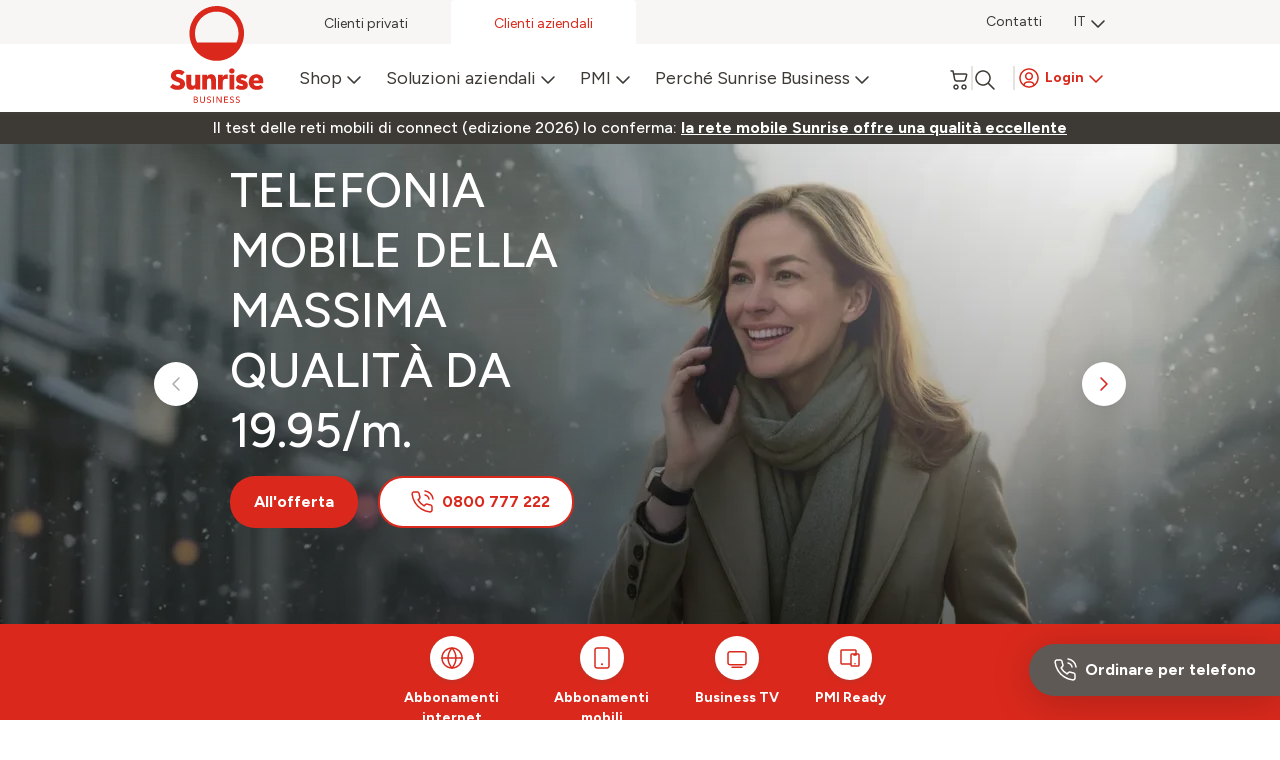

--- FILE ---
content_type: text/html
request_url: https://www.sunrise.ch/TSPD/?type=20
body_size: 3119
content:
<!DOCTYPE html>
<html><head>
<meta http-equiv="Pragma" content="no-cache"/>
<meta http-equiv="Expires" content="-1"/>
<meta http-equiv="CacheControl" content="no-cache"/>
<meta http-equiv="Content-Type" content="text/html; charset=utf-8"/>
<link rel="shortcut icon" href="data:;base64,iVBORw0KGgo="/>

<script type="text/javascript">
(function(){
window["bobcmn"] = "101111111110102000000052000000052000000062000000002c0b20628200000096200000000200000002300000000300000033https%3a%2f%2fwww.sunrise.ch%2fbusiness%2fit%2fhome300000006/TSPD/[base64]";

window.qFHb=!!window.qFHb;try{(function(){(function(){})();var OL=68;try{var zL,SL,iL=O(304)?1:0;for(var JL=(O(650),0);JL<SL;++JL)iL+=O(312)?3:2;zL=iL;window._s===zL&&(window._s=++zL)}catch(Lo){window._s=zL}var zo=!0;function Z(L){var z=arguments.length,s=[];for(var I=1;I<z;++I)s.push(arguments[I]-L);return String.fromCharCode.apply(String,s)}
function Zo(L){var z=38;!L||document[Z(z,156,143,153,143,136,143,146,143,154,159,121,154,135,154,139)]&&document[Z(z,156,143,153,143,136,143,146,143,154,159,121,154,135,154,139)]!==Z(z,156,143,153,143,136,146,139)||(zo=!1);return zo}function S(L,z){L+=z;return L.toString(36)}function _(L){var z=arguments.length,s=[],I=1;while(I<z)s[I-1]=arguments[I++]-L;return String.fromCharCode.apply(String,s)}function Io(){}Zo(window[Io[_(OL,178,165,177,169)]]===Io);Zo(typeof ie9rgb4!==S(1242178186131,OL));
Zo(RegExp("\x3c")[S(1372137,OL)](function(){return"\x3c"})&!RegExp(S(42821,OL))[S(1372137,OL)](function(){return"'x3'+'d';"}));
var jo=window[_(OL,165,184,184,165,167,172,137,186,169,178,184)]||RegExp(_(OL,177,179,166,173,192,165,178,168,182,179,173,168),S(-50,OL))[S(1372137,OL)](window["\x6e\x61vi\x67a\x74\x6f\x72"]["\x75\x73e\x72A\x67\x65\x6et"]),Jo=+new Date+(O(177)?6E5:867206),LO,oO,zO,sO=window[Z(OL,183,169,184,152,173,177,169,179,185,184)],SO=jo?O(316)?3E4:28530:O(616)?8853:6E3;
document[_(OL,165,168,168,137,186,169,178,184,144,173,183,184,169,178,169,182)]&&document[_(OL,165,168,168,137,186,169,178,184,144,173,183,184,169,178,169,182)](_(OL,186,173,183,173,166,173,176,173,184,189,167,172,165,178,171,169),function(L){var z=20;document[_(z,138,125,135,125,118,125,128,125,136,141,103,136,117,136,121)]&&(document[_(z,138,125,135,125,118,125,128,125,136,141,103,136,117,136,121)]===S(1058781963,z)&&L[_(z,125,135,104,134,137,135,136,121,120)]?zO=!0:document[Z(z,138,125,135,125,
118,125,128,125,136,141,103,136,117,136,121)]===Z(z,138,125,135,125,118,128,121)&&(LO=+new Date,zO=!1,IO()))});function IO(){if(!document[_(74,187,191,175,188,195,157,175,182,175,173,190,185,188)])return!0;var L=+new Date;if(L>Jo&&(O(277)?6E5:772056)>L-LO)return Zo(!1);var z=Zo(oO&&!zO&&LO+SO<L);LO=L;oO||(oO=!0,sO(function(){oO=!1},O(983)?0:1));return z}IO();var jO=[O(207)?17795081:14081659,O(588)?2147483647:27611931586,O(849)?2101381141:1558153217];
function lO(L){var z=56;L=typeof L===S(1743045620,z)?L:L[Z(z,172,167,139,172,170,161,166,159)](O(835)?24:36);var s=window[L];if(!s||!s[_(z,172,167,139,172,170,161,166,159)])return;var I=""+s;window[L]=function(L,z){oO=!1;return s(L,z)};window[L][_(z,172,167,139,172,170,161,166,159)]=function(){return I}}for(var oz=(O(271),0);oz<jO[S(1294399137,OL)];++oz)lO(jO[oz]);Zo(!1!==window[Z(OL,181,138,140,166)]);window.iZ=window.iZ||{};window.iZ.Zj="[base64]";
function Oz(L){var z=+new Date,s;!document[Z(90,203,207,191,204,211,173,191,198,191,189,206,201,204,155,198,198)]||z>Jo&&(O(560)?827260:6E5)>z-LO?s=Zo(!1):(s=Zo(oO&&!zO&&LO+SO<z),LO=z,oO||(oO=!0,sO(function(){oO=!1},O(496)?0:1)));return!(arguments[L]^s)}function O(L){return 461>L}
(function(){var L=/(\A([0-9a-f]{1,4}:){1,6}(:[0-9a-f]{1,4}){1,1}\Z)|(\A(([0-9a-f]{1,4}:){1,7}|:):\Z)|(\A:(:[0-9a-f]{1,4}){1,7}\Z)/ig,z=document.getElementsByTagName("head")[0],s=[];z&&(z=z.innerHTML.slice(0,1E3));while(z=L.exec(""))s.push(z)})();})();}catch(x){}finally{ie9rgb4=void(0);};function ie9rgb4(a,b){return a>>b>>0};

})();

</script>

<script type="text/javascript" src="/TSPD/08e6636a3cab20007dd97e2dd948b8e6fadf427be0f9ee147fd5c46fcd706f1c10464e5417b7e915?type=11"></script>

<script type="text/javascript">
(function(){
window["blobfp"] = "[base64]";window["slobfp"] = "088b1850e70b1000145bcf8f243279b498b61c4516d7e566";


})();

</script>

<script type="text/javascript" src="/TSPD/08e6636a3cab20007dd97e2dd948b8e6fadf427be0f9ee147fd5c46fcd706f1c10464e5417b7e915?type=12"></script>
<noscript>Please enable JavaScript to view the page content.<br/>Your support ID is: 0.</noscript>
</head><body>
</body></html>

--- FILE ---
content_type: text/html
request_url: https://www.sunrise.ch/business/api/al/sb/data-source?name=storefinder-url
body_size: 1348
content:
{"errorCode":"XX000","data":{"data":{"datasource_entries":[{"id":6432914,"name":"English Url","value":"https://www.sunrise.ch/en/general/sunrise-shops","dimension_value":null},{"id":6432915,"name":"German Url","value":"https://www.sunrise.ch/de/allgemein/sunrise-shops","dimension_value":null},{"id":6432916,"name":"French Url","value":"https://www.sunrise.ch/fr/general/sunrise-shops","dimension_value":null},{"id":6432917,"name":"Italian Url","value":"https://www.sunrise.ch/it/generale/sunrise-shops","dimension_value":null}],"cv":1768575350},"headers":{"content-type":"application/json; charset=utf-8","content-length":"509","connection":"keep-alive","date":"Sun, 18 Jan 2026 06:50:39 GMT","server":"nginx/1.29.1","x-frame-options":"SAMEORIGIN","x-xss-protection":"0","x-content-type-options":"nosniff","x-permitted-cross-domain-policies":"none","referrer-policy":"strict-origin-when-cross-origin","cache-control":"max-age=0, public, s-maxage=604800","per-page":"1000","total":"4","etag":"W/\"9139cbf13fe5e23666fd009a664c7c30\"","sb-be-version":"5.12.8","x-request-id":"c32712dc-3d16-44db-a13c-1d7f0f7800e0","x-runtime":"0.018843","vary":"Origin","x-cache":"Miss from cloudfront","via":"1.1 edeee55acaf119bab76272bf57b28cc4.cloudfront.net (CloudFront)","x-amz-cf-pop":"FRA60-P12","x-amz-cf-id":"bWYch7wdO-CaG_ES_xKRcW3R_Xmj3A4un2vFuz7N8OkVV3Et5076YQ=="},"perPage":1000,"total":4}}

--- FILE ---
content_type: text/html
request_url: https://www.sunrise.ch/business/api/al/sb/data-source?name=sb-static-labels
body_size: 13325
content:
{"errorCode":"XX000","data":{"data":{"datasource_entries":[{"id":10787943,"name":"loyaltyPromoDurationManual","value":" your price after {months} months","dimension_value":"Il suo prezzo dopo {months} mesi"},{"id":9800181,"name":"perMo","value":"/mth","dimension_value":"/m"},{"id":9800182,"name":"afterpromo","value":"for {months} months, then {price} ","dimension_value":"Per {months} mesi, poi {price} "},{"id":9800183,"name":"addToCart","value":"Add to cart","dimension_value":"Aggiungi al carrello"},{"id":9800184,"name":"added","value":"Added","dimension_value":"Aggiunto "},{"id":64505823423363,"name":"partnershiptooltipdescription","value":"You're eligible for our best long-term deal: {50% discount} from the list price on every additional mobile subscription. | This reduced price is valid as long as you have at least {one} active postpaid mobile subscription that's part of the Home or Multi Mobile benefit offer.","dimension_value":"Può beneficiare della nostra migliore offerta a lungo termine: {50% di sconto} sul prezzo di listino per ogni ulteriore abbonamento di telefonia mobile. Questo prezzo ridotto è valido finché mantiene almeno {un} abbonamento mobile postpagato attivo che fa parte dell’offerta Home o Multi Mobile Benefit."},{"id":9800185,"name":"remove","value":"Remove","dimension_value":"Rimuovi"},{"id":9800186,"name":"forLifetime","value":"for a lifetime","dimension_value":"sconto a vita"},{"id":9800187,"name":"contractDuration","value":"{months} months min. contract duration","dimension_value":"{months} mesi di contratto"},{"id":9800188,"name":"contractPeriod","value":"{months} months min. contract duration","dimension_value":"{months} mesi di contratto"},{"id":9800189,"name":"viewDetails","value":"Details","dimension_value":"Dettagli prodotto"},{"id":9892422,"name":"newCustomerTitle","value":"New to Sunrise Business?","dimension_value":"Nuovo su Sunrise Business?"},{"id":9892423,"name":"newCustomerDescription","value":"Enter your email address to continue your order","dimension_value":"Inserisca il suo indirizzo e-mail per continuare"},{"id":111976358871173,"name":"totalOneTime","value":"Total one time","dimension_value":"Totale una tantum"},{"id":9892424,"name":"existingCustomerTitle","value":"Already a Sunrise customer?","dimension_value":"Già cliente Sunrise?"},{"id":9892425,"name":"existingCustomerDescription","value":"Sign in and benefit from many individual advantages","dimension_value":"Accedi e beneficia di numerosi vantaggi individuali"},{"id":9892445,"name":"startCheckout","value":"Continue to checkout","dimension_value":"Procedi all'ordine"},{"id":9892446,"name":"login","value":"Login","dimension_value":"Login"},{"id":9892447,"name":"emailLabel","value":"Email","dimension_value":"Email"},{"id":9892448,"name":"emailPlaceHolder","value":"name@company.ch","dimension_value":"name@company.ch"},{"id":9892449,"name":"authenticationStepTitle","value":"Log in","dimension_value":"Log in"},{"id":9902060,"name":"emailConstraint","value":"Use a valid email address","dimension_value":"Inserire un indirizzo e-mail valido."},{"id":9902061,"name":"mandatoryFieldError","value":"Please fill the field","dimension_value":"Si prega di riempire"},{"id":9905423,"name":"step","value":"Step {activeStep} of 4","dimension_value":"Passaggio {activeStep} di 4"},{"id":9905424,"name":"nextStep","value":"Next step - ","dimension_value":"Prossimo passo -"},{"id":10079215,"name":"extrasim","value":"extra SIMs","dimension_value":"extra SIMs"},{"id":10079218,"name":"price","value":"Total cost","dimension_value":"Costo totale"},{"id":10079222,"name":"option","value":"Option(s)","dimension_value":"Opzioni"},{"id":10125184,"name":"continue","value":"Continue","dimension_value":"Continua"},{"id":10125190,"name":"simCard","value":"SIM card","dimension_value":"Scheda SIM"},{"id":10125210,"name":"totalMonthlyCharge","value":"Monthly cost","dimension_value":"pagamento mensile"},{"id":10125230,"name":"totalMonthlySaving","value":"Monthly saving","dimension_value":"Il suo risparmio mensile"},{"id":10125232,"name":"totalOneTimeCost","value":"Total one-time cost","dimension_value":"Costi una tantum"},{"id":10125234,"name":"addAnotherNumber","value":"Add another number","dimension_value":"Aggiunga un altro numero"},{"id":10161234,"name":"mobileNumberTab","value":"Change number","dimension_value":"Modifichi il numero"},{"id":10161235,"name":"simCardTab","value":"SIM card(s)","dimension_value":"Scheda SIM"},{"id":10161236,"name":"optionTab","value":"Options","dimension_value":"Opzioni"},{"id":10161294,"name":"cancel","value":"Cancel","dimension_value":"Annulla"},{"id":10161295,"name":"save","value":"Save & close","dimension_value":"Salva e chiudi"},{"id":10161298,"name":"standardNumbers","value":"Select your new number","dimension_value":"Selezioni il suo nuovo numero"},{"id":10161299,"name":"showOtherNumbers","value":"Show other numbers","dimension_value":"Mostri altri numeri"},{"id":10161668,"name":"edit","value":"Edit","dimension_value":"Modificare"},{"id":10199740,"name":"extraSIMBusiness","value":"extra SIM Business","dimension_value":"extra SIM Business"},{"id":10199741,"name":"optedOption","value":" As you selected our ‘{optionname}’ option","dimension_value":"Poiché ha selezionato l’opzione ‘{optionname}"},{"id":10208336,"name":"deliveryDetailStepTitle","value":"Delivery details","dimension_value":"Dettagli di consegna"},{"id":10208337,"name":"back","value":"Previous","dimension_value":"Precedente"},{"id":10211385,"name":"sameAddress","value":"Use the business account address","dimension_value":"Utilizzi l’indirizzo aziendale"},{"id":10211386,"name":"diffrentAddress","value":"Use a different delivery address","dimension_value":"Utilizzi un indirizzo di consegna diverso"},{"id":10211406,"name":"contactDetails","value":"Account details","dimension_value":"Dettagli dell’accoun"},{"id":10211407,"name":"deliveryAddress","value":"Delivery details","dimension_value":"Dettagli di consegna"},{"id":10211408,"name":"requiredFeildIndicator","value":"*mandatory fields","dimension_value":"*Campi obbligatori"},{"id":10211412,"name":"salutation","value":"Salutation","dimension_value":"Titolo"},{"id":10211413,"name":"firstName","value":"First name","dimension_value":"Nome"},{"id":10211414,"name":"lastName","value":"Last name","dimension_value":"Cognome"},{"id":10211415,"name":"company","value":"Company","dimension_value":"Azienda"},{"id":10211416,"name":"enterAddress","value":"Enter your address (ZIP code, City or Street)","dimension_value":"Inserisca il suo indirizzo (CAP, città o via)"},{"id":10211417,"name":"remark","value":"Remark","dimension_value":"Nota"},{"id":10215619,"name":"contractTerm","value":"{months} months min. contract duration","dimension_value":"{months} mesi di durata minima del contratto"},{"id":10215641,"name":"subscription","value":"Subscription","dimension_value":"Abbonamento"},{"id":10217314,"name":"oneTimeCost","value":"One-time cost(s)","dimension_value":"Costo/i una tantum"},{"id":10217354,"name":"activationFee","value":"Activation fee","dimension_value":"Costo di attivazione"},{"id":10230280,"name":"orderSummary","value":"Order summary","dimension_value":"Totale"},{"id":10230302,"name":"printer","value":"Print","dimension_value":"Stampa"},{"id":10232652,"name":"deliveryDetail","value":"Delivery details","dimension_value":"Dettagli di consegna"},{"id":10232692,"name":"name","value":"Name","dimension_value":"Nome"},{"id":10232694,"name":"phoneNumber","value":"Phone number","dimension_value":"Numero di telefono"},{"id":10232755,"name":"address","value":"Address","dimension_value":"Indirizzo"},{"id":10232776,"name":"account","value":"Account","dimension_value":"Account"},{"id":10233232,"name":"billingAccount","value":"Billing Account","dimension_value":"Conto di fatturazione"},{"id":10235526,"name":"VAT","value":"Prices are including VAT","dimension_value":"I prezzi includono l’IVA"},{"id":10235538,"name":"orderNow","value":"Order now","dimension_value":"Ordina ora"},{"id":10252203,"name":"goBackTo","value":"Back to home","dimension_value":"Torna alla home"},{"id":10252204,"name":"home","value":"Home","dimension_value":"Home"},{"id":10256740,"name":"totalPrice","value":"Total cost","dimension_value":"Costo totale"},{"id":10266620,"name":"mr","value":"Mr.","dimension_value":"Signor"},{"id":10266622,"name":"mrs","value":"Mrs.","dimension_value":"Signora"},{"id":10266631,"name":"afterLoginMsg","value":"You have logged in via Sunrise Business Portal as","dimension_value":"Ha effettuato l’accesso al Sunrise Business Portal come"},{"id":10266748,"name":"loadingMessage","value":"Just a moment...","dimension_value":"Un momento, per favore..."},{"id":10280619,"name":"cartStepTitle","value":"Cart","dimension_value":"Carrello"},{"id":10350458,"name":"selectedProductTitle","value":"You have selected these product(s)","dimension_value":"Ha selezionato questi prodotti"},{"id":10356846,"name":"promotion","value":"Promotion","dimension_value":"Promozione"},{"id":10359429,"name":"summary","value":"Summary","dimension_value":"Riepilogo dell’ordine"},{"id":10364527,"name":"deleteModalTitle","value":"Remove number from cart?","dimension_value":"Rimuovere il numero dal carrello?"},{"id":10364533,"name":"deleteModalDescription","value":"Are you sure you want to remove this number from your cart?","dimension_value":"È sicuro di voler rimuovere questo numero dal suo carrello?"},{"id":10364534,"name":"delete","value":"Yes, remove","dimension_value":"Sì, rimuovere"},{"id":10364535,"name":"no","value":"No","dimension_value":"No"},{"id":10365673,"name":"constraintMessage","value":"Please enter a correct value","dimension_value":"Inserisca un valore corretto"},{"id":10367180,"name":"addressFieldError","value":"Select the address from drop-down","dimension_value":"Selezioni l’indirizzo dal menu a tendina"},{"id":10422993,"name":"emptyCartDescriptionOne","value":"Whoops, it looks empty! :(","dimension_value":"Ops, sembra vuoto! :("},{"id":10422994,"name":"emptyCartDescriptionTwo","value":"Looks like you haven’t made any choice yet. No worries, let's check our super offers!","dimension_value":"Sembra che non abbia ancora fatto una scelta. Nessun problema, diamo un’occhiata alle nostre fantastiche offerte!"},{"id":10423287,"name":"addProduct","value":"Add product","dimension_value":"Aggiungere prodotto"},{"id":10429507,"name":"leaveCartHeader","value":"Leave your cart?","dimension_value":"Lasciare il carrello?"},{"id":10429508,"name":"leaveCartDescription_logo","value":"If you go now, your cart will be empty and you will be redirected to the Sunrise Business homepage.","dimension_value":"Se va via ora, il suo carrello verrà svuotato e verrà reindirizzato alla homepage di Sunrise Business."},{"id":10429510,"name":"leaveCartConfirmButtonLabel","value":"Yes, leave cart","dimension_value":"Sì, lasciare il carrello"},{"id":10429511,"name":"leaveCartCancelButtonLabel","value":"No, stay here","dimension_value":"No, rimanere qui"},{"id":10459309,"name":"noBuyingRightDescription","value":"Apologies, but you need permission to order new subscriptions via the Sunrise Business Portal. Please contact your Sunrise representative for further assistance.","dimension_value":"Ci scusiamo, ma ha bisogno dell'autorizzazione per ordinare nuovi abbonamenti tramite il Sunrise Business Portal. La preghiamo di contattare il suo rappresentante Sunrise per ulteriore assistenza."},{"id":10512327,"name":"buyingRole","value":"ORDER_NEW_SUBSCRIPTION","dimension_value":null},{"id":10568943,"name":"basket","value":"Cart","dimension_value":"Carrello"},{"id":10569057,"name":"simType","value":"SIM type","dimension_value":"Tipo di SIM"},{"id":10569100,"name":"currentPhoneNo","value":"Current phone no.","dimension_value":"Numero di telefono attuale"},{"id":10569157,"name":"product","value":"Product","dimension_value":"Prodotto"},{"id":10569225,"name":"oneTime","value":"one-time","dimension_value":"una tantum"},{"id":10569391,"name":"monthly","value":"monthly","dimension_value":"mensile"},{"id":10569454,"name":"quantity","value":"quantity","dimension_value":"quantità"},{"id":10569543,"name":"contractDurationDC","value":"{months} months min. contract duration","dimension_value":"{months} mesi di durata minima del contratto"},{"id":10569544,"name":"change","value":"Change","dimension_value":"Modifica"},{"id":10569564,"name":"overview","value":"Overview","dimension_value":"Panoramica"},{"id":10569565,"name":"monthlyCost","value":"Monthly cost","dimension_value":"Costo mensile"},{"id":10569566,"name":"monthlySaving","value":"Monthly saving","dimension_value":"Risparmio mensile"},{"id":10569567,"name":"freeActivation","value":"Free activation","dimension_value":"Attivazione gratuita"},{"id":10569568,"name":"totalCost","value":"Total cost","dimension_value":"Costo totale"},{"id":10569583,"name":"vatLabelDc","value":"All prices exclude VAT","dimension_value":"Tutti i prezzi sono IVA esclusa"},{"id":10569584,"name":"proceedToCheckout","value":"Proceed to checkout","dimension_value":"Procedere al pagamento"},{"id":10569585,"name":"continueShopping","value":"Continue shopping","dimension_value":"Continuare gli acquisti"},{"id":10586208,"name":"bindingPromotion","value":"Discount","dimension_value":"Sconto"},{"id":10586240,"name":"promodurationDC","value":"for the first {months} months","dimension_value":"per i primi {months} mesi"},{"id":10586611,"name":"loyaltyBenefit","value":"Loyalty benefit","dimension_value":"Vantaggio fedeltà"},{"id":10586635,"name":"loyaltyPromoDuration","value":"after {months} months {price} /mth","dimension_value":" dopo {months} mesi {price} /mese"},{"id":10609076,"name":"benefit","value":"Benefits","dimension_value":"Vantaggi"},{"id":10609315,"name":"details","value":"Details","dimension_value":"Dettagli"},{"id":10643581,"name":"perMoDC","value":"/mo.","dimension_value":"/m."},{"id":10655628,"name":"contractDurationDCRateplan","value":"Minimum contract duration of {months} months","dimension_value":"Durata minima del contratto di {months} mesi"},{"id":10671654,"name":"loyaltyAfterDuration","value":" after {months} months","dimension_value":"dopo {months} mesi"},{"id":10672620,"name":"serviceOptioinTitle","value":"By activating this option, you will receive:","dimension_value":"Attivando questa opzione, riceverete:"},{"id":10672640,"name":"factSheetDownload","value":"Download factsheets:","dimension_value":"Scarica le schede informative:"},{"id":10684279,"name":"emptyCartGeneralDescriptionOne","value":"Your cart is empty","dimension_value":"Il suo carrello è vuoto"},{"id":10684280,"name":"emptyCartGeneralDescriptionTwo","value":"Must add items to your cart before proceeding to checkout.","dimension_value":"Deve aggiungere articoli al carrello prima di procedere al pagamento."},{"id":10684281,"name":"returnToShop","value":"Return to shop","dimension_value":"Tornare al negozio"},{"id":10697772,"name":"lastItemMessage","value":"Sorry, you can't remove the last subscription","dimension_value":"Spiacenti, non può rimuovere l'ultimo abbonamento"},{"id":10718893,"name":"business","value":"Business","dimension_value":"Business"},{"id":10718939,"name":"voice","value":"Voice","dimension_value":"Voce"},{"id":10718940,"name":"data","value":"Data","dimension_value":"Dati"},{"id":10724712,"name":"onlineBenefit","value":"Online benefit","dimension_value":"Vantaggio online"},{"id":10724713,"name":"discount","value":"Discount","dimension_value":"Sconto"},{"id":10735905,"name":"loyaltyBenifit","value":"Loyalty benefit","dimension_value":"Vantaggio fedeltà"},{"id":10773889,"name":"logout","value":"Logout","dimension_value":"Logout"},{"id":10773894,"name":"logoutmodelbutton","value":"Log out","dimension_value":"Log out"},{"id":10773900,"name":"logoutmodelHeader","value":"Ready to say goodbye?","dimension_value":"Pronto a dire addio?"},{"id":10773901,"name":"logoutmodelBody","value":"If you log out, you’ll lose your cart. Still want to continue?","dimension_value":"Se si disconnette, perderà il carrello. Vuole comunque continuare?"},{"id":10774054,"name":"logingsalutation","value":"Hello {name}!","dimension_value":"Ciao {name}!"},{"id":10774094,"name":"mysunriseuser","value":"My Sunrise","dimension_value":"My Sunrise"},{"id":10774095,"name":"sbouser","value":"Sunrise Business Portal","dimension_value":"Sunrise Business Portal"},{"id":10814941,"name":"vatLabelPt","value":"(excl. VAT)","dimension_value":"(escl. IVA)"},{"id":10816949,"name":"ms","value":"Ms.","dimension_value":"Signora"},{"id":10899587,"name":"yourOneTimeCost","value":"One-time cost","dimension_value":"Costo una tantum"},{"id":10899742,"name":"addProductModaltitle","value":"Choose a new rate plan from the best offers","dimension_value":"Scegli un nuovo piano tariffario tra le migliori offerte"},{"id":10899743,"name":"noMinContractDuration","value":"no min. contract duration","dimension_value":"Nessuna durata minima del contratto"},{"id":10916533,"name":"loginEmailLabel","value":"Your email","dimension_value":"Il Suo indirizzo e-mail"},{"id":10950856,"name":"editSubAnalytics","value":"Edit Subscription Overlay","dimension_value":"Modifica abbonamento"},{"id":10991343,"name":"loyaltyProductCard","value":"after {months} months {price}/mth with Loyalty Benefit","dimension_value":"dopo {months} mesi {price}/m con Vantaggio fedeltà"},{"id":10996053,"name":"Recommended","value":"Recommended","dimension_value":"Consigliato"},{"id":10996054,"name":"Swiss","value":"Swiss","dimension_value":"Svizzera"},{"id":10996057,"name":"Europe","value":"Europe","dimension_value":"Europa"},{"id":10996058,"name":"Worldwide","value":"Worldwide","dimension_value":"Mondiale"},{"id":11075860,"name":"eShopAccess","value":"ESHOP ACCESS","dimension_value":"ACCESSO ALL’E-SHOP"},{"id":11091963,"name":"selfcareAccount","value":"SELFCARE ACCOUNTS","dimension_value":"ACCOUNT SELFCARE"},{"id":11094405,"name":"accessAccount","value":"Access your account","dimension_value":"Acceda al suo account"},{"id":11138962,"name":"cashbackCard","value":"for {months} months, then {price}/mth with Cashback Benefit","dimension_value":"Per {months} mesi, poi {price}/mese con il vantaggio cashback"},{"id":11148318,"name":"receiveSimMessage","value":"Receive your SIM cards within","dimension_value":"Riceva le Sue schede SIM entro"},{"id":11148609,"name":"simReceivingDays","value":" 1–2 working days!","dimension_value":" 1–2 giorni lavorativi!"},{"id":11148626,"name":"cashbackDescription","value":"{price} on your first bill(s)","dimension_value":"{price} sulle Sue prime fatture"},{"id":11148627,"name":"cashbackBenefit","value":"Cashback benefit","dimension_value":"Vantaggio cashback"},{"id":11148910,"name":"totalCashbackLabel","value":"Total cashback benefit applied:","dimension_value":"Vantaggio cashback totale applicato:"},{"id":11148911,"name":"totalCashbackDescription","value":"on your first bill(s)","dimension_value":"sulle Sue prime fatture"},{"id":11152735,"name":"currency","value":"CHF","dimension_value":null},{"id":11167404,"name":"Tt","value":"Tt","dimension_value":null},{"id":11168353,"name":"totalCashbackTooltipMessage","value":"With our cashback benefit, Sunrise Business will cover your first bill(s) up to {price} CHF – the amount will be automatically deducted from your invoice.","dimension_value":"Con il nostro vantaggio cashback, Sunrise Business coprirà le Sue prime fatture fino a {price} CHF – l’importo sarà detratto automaticamente dalla Sua fattura."},{"id":11175354,"name":"itemCashbackMessage","value":"With our cashback benefit, Sunrise Business will cover your first bill(s) up to {itemCashbackPrice} CHF – the amount will be automatically deducted from your invoice.","dimension_value":"Con il nostro vantaggio cashback, Sunrise Business coprirà le Sue prime fatture fino a {itemCashbackPrice} CHF – l’importo sarà detratto automaticamente dalla Sua fattura."},{"id":11182184,"name":"cashbackandLoyaltyCard","value":"after {months} months {loyaltyPrice}/mth with cashback benefit","dimension_value":"Dopo {months} mesi, {loyaltyPrice}/mese con il vantaggio cashback"},{"id":11239635,"name":"userPerMo","value":"/mth","dimension_value":"/m"},{"id":11271820,"name":"whatsIncluded","value":"Overview","dimension_value":"Panoramica"},{"id":11271822,"name":"with","value":"with","dimension_value":"con"},{"id":11271824,"name":"activationFeesIncl","value":"Activation fee","dimension_value":"Tassa di attivazione"},{"id":11271826,"name":"serviceFees","value":"Service fees","dimension_value":"Frais de service"},{"id":11275191,"name":"bundleAfterPromo","value":"{price}/mth. after {months} months","dimension_value":"{price}/m. dopo {months} mesi"},{"id":11281307,"name":"totalCashbackLabelManualCheckout","value":"Total cashback benefit on first bill(s)","dimension_value":"Vantaggio cashback totale sulle prime fatture"},{"id":11310007,"name":"return","value":"Return","dimension_value":"Indietro"},{"id":11345928,"name":"cashbackToolTipReview","value":"With our cashback benefit, Sunrise Business will cover your first bill(s) up to {price} CHF – the amount will be automatically deducted from your invoice.","dimension_value":"Con il nostro vantaggio cashback, Sunrise Business copre la prima o le prime fatture fino a {price} CHF – l’importo verrà automaticamente detratto dalla sua fattura"},{"id":11345929,"name":"cashBackTooltipManual","value":"With our cashback benefit, Sunrise Business will cover your first bill(s) up to {price} CHF – the amount will be automatically deducted from your invoice.","dimension_value":"Con il nostro vantaggio cashback, Sunrise Business copre la prima o le prime fatture fino a {price} CHF – l’importo verrà automaticamente detratto dalla sua fattura"},{"id":11388568,"name":"partnershipPTMessage","value":"with 50% customer benefit","dimension_value":"con un vantaggio clienti del 50%"},{"id":11388569,"name":"fmcPTMessage","value":"with Home benefit","dimension_value":"con vantaggio Home"},{"id":11402923,"name":"mmBadge","value":"50% Multi Mobile benefit","dimension_value":"50% vantaggio Multi Mobile"},{"id":11402926,"name":"partnershipDiscountBadge","value":"50% benefit","dimension_value":"50% vantaggio"},{"id":11406231,"name":"partnershipBenefit","value":"Customer benefit","dimension_value":"Vantaggio clienti"},{"id":11406379,"name":"partnershipDiscountDescription","value":"incl. 50% long-term discount","dimension_value":"incl. sconto a lungo termine del 50%"},{"id":11442495,"name":"benefitsDiscountTooltipMessage","value":"Enjoy 50% off every additional mobile subscription – as long as you keep one active subscription which is part of the benefit offers.","dimension_value":"Godrà del 50 % di sconto su ogni ulteriore abbonamento di telefonia mobile – fintanto che mantiene attivo un abbonamento che fa parte delle offerte vantaggiose."},{"id":11442630,"name":"subscriptionCardBadge","value":"50% discount","dimension_value":"50 % di sconto"},{"id":63918256841545,"name":"multimobileBenefit","value":"Multi Mobile benefit","dimension_value":"Vantaggio multi-mobile"},{"id":64237692357999,"name":"homeBenefit","value":"Home benefit","dimension_value":"Avantaggio Home"},{"id":64598704218071,"name":"homeBenefitTooltipTitle","value":"Home benefit – 50% off!","dimension_value":"Avantaggio Home – 50% di sconto!"},{"id":66642148825116,"name":"bindingPromotionHeading","value":"notdisplayedonUI","dimension_value":null},{"id":71227596794796,"name":"showCart","value":"Show cart","dimension_value":"Mostra il carrello"},{"id":71227634981805,"name":"closeCart","value":"Close cart","dimension_value":"Chiudi il carrello"},{"id":72393341149090,"name":"listPriceContractTooltip","value":"CHF {price} is the price for a minimum contract period of {months} months (without discounts).","dimension_value":"CHF {price} è il prezzo per una durata minima del contratto di {months} mesi (senza sconti)."},{"id":74145314186190,"name":"eSIM","value":"eSIM","dimension_value":null},{"id":74396166796144,"name":"receiveESimMessage","value":"eSIM will be delivered to your","dimension_value":"La eSIM sarà inviata al suo"},{"id":74396555109233,"name":"eSIMselfcareAccount","value":" selfcare account","dimension_value":null},{"id":74503013222819,"name":"siteSelectionHeader","value":"Select your billing account","dimension_value":"Seleziona il tuo conto di fatturazione"},{"id":74503104715172,"name":"siteSelectionBody","value":"Choose the account you would like to use for your order","dimension_value":"Scegli il conto che desideri utilizzare per il tuo ordine"},{"id":74817837289206,"name":"mobileSubscription","value":"MOBILE SUBSCRIPTIONS","dimension_value":null},{"id":74819591196454,"name":"totalSavings","value":"Total saving","dimension_value":"Risparmio totale"},{"id":77644770478221,"name":"simTypeLabel","value":"SIM type","dimension_value":"Tipo di SIM"},{"id":80583104673375,"name":"homebenefit_tooltipdescription","value":"You're eligible for our best long-term deal: {50% discount} from the list price on every additional mobile subscription. | This reduced price is valid as long as you have at least {one} active postpaid mobile subscription that's part of the Home or Multi Mobile benefit offer.","dimension_value":"Hai diritto alla nostra migliore offerta a lungo termine: {50% discount} sul prezzo di listino per ogni abbonamento mobile aggiuntivo. | Questo prezzo ridotto è valido finché hai almeno {one} abbonamento mobile postpagato attivo che fa parte dell’offerta Home o Multi Mobile Benefit."},{"id":81232891885003,"name":"authentication","value":"Authentication","dimension_value":"Autenticazione"},{"id":81235863139815,"name":"bindingPromotionTooltip","value":"notdisplayedonUI","dimension_value":null},{"id":81237760943596,"name":"loyaltyBenefitTooltip","value":"notdisplayedonUI","dimension_value":null},{"id":81839526724660,"name":"siteSelectionSucessMessage","value":"We saved your changes!","dimension_value":"Abbiamo salvato le tue modifiche!"},{"id":82228292677391,"name":"homebenefit_badge","value":"50% Home benefit","dimension_value":"Vantaggio Home del 50%"},{"id":82228460208005,"name":"homebenefit_ptmessage","value":"with Home benefit","dimension_value":"con vantaggio Home"},{"id":82229416087563,"name":"multimobilebenefit_ptmessage","value":"with Multi Mobile benefit","dimension_value":"con il vantaggio Multi Mobile"},{"id":82229628506124,"name":"multimobilebenefit_badge","value":"50% Multi Mobile benefit","dimension_value":"50% vantaggio Multi Mobile"},{"id":82229695836173,"name":"multimobilebenefit_discountdescription","value":"Add more subscription with 50% discount!","dimension_value":"Aggiungi altri abbonamenti con uno sconto del 50%!"},{"id":82229768695833,"name":"multimobilebenefit_discountheading","value":"You're eligible for Multi Mobile benefit","dimension_value":"Hai diritto al vantaggio Multi Mobile"},{"id":82229850939418,"name":"multimobilebenefit_title","value":"Multi Mobile benefit","dimension_value":"Vantaggio Multi Mobile"},{"id":82230943592535,"name":"multimobilebenefit_offerdescription","value":"50% off from your second subscription","dimension_value":"Sconto del 50% sul tuo secondo abbonamento"},{"id":82231202582661,"name":"multimobilebenefit_tooltiptitle","value":"Multi Mobile benefit – 50% off!","dimension_value":"Vantaggio Multi-Mobile – Sconto del 50%! "},{"id":82232605499535,"name":"multimobilebenefittooltipdesc","value":"You're eligible for our best long-term deal: {50% discount} from the list price on every additional mobile subscription. | This reduced price is valid as long as you have at least {one} active postpaid mobile subscription that's part of the Home or Multi Mobile benefit offer.","dimension_value":"Può beneficiare della nostra migliore offerta a lungo termine: {50% di sconto} sul prezzo di listino per ogni ulteriore abbonamento di telefonia mobile. Questo prezzo ridotto è valido finché mantiene almeno {un} abbonamento mobile postpagato attivo che fa parte dell’offerta Home o Multi Mobile Benefit."},{"id":82232910483748,"name":"customerbenefit_ptmessage","value":"with 50% customer benefit","dimension_value":"con un vantaggio clienti del 50%"},{"id":82232961532197,"name":"customerbenefit_discountbadge","value":"50% benefit","dimension_value":"50% vantaggio"},{"id":82233046991188,"name":"customerbenefit_summaryboxtitle","value":"Customer benefit","dimension_value":"Vantaggio clienti"},{"id":82233142464853,"name":"customerbenefit_summaryboxsubtitle","value":"incl. 50% long-term discount","dimension_value":"incl. sconto a lungo termine del 50%"},{"id":82248533058170,"name":"addProductClose","value":"Save","dimension_value":"Salvare"},{"id":83962415083465,"name":"options","value":"Options","dimension_value":"Opzioni"},{"id":84005456540461,"name":"multimobilebenefit","value":"Multi Mobile benefit","dimension_value":"Vantaggio multi-mobile"},{"id":84814566676554,"name":"internetSubscription","value":"INTERNET SUBSCRIPTIONS","dimension_value":null},{"id":88990189737753,"name":"multiMobileTag","value":"50% discount","dimension_value":"50 % di sconto"},{"id":89279081908922,"name":"editCart","value":"Edit cart","dimension_value":"Modifica il carrello"},{"id":91130121374027,"name":"showSummary","value":"Show summary","dimension_value":"Mostra il riepilogo"},{"id":91130974484812,"name":"closeSummary","value":"Close summary","dimension_value":"Chiudi il riepilogo"},{"id":91534334922362,"name":"close","value":"Close","dimension_value":"Chiudi "},{"id":91534372101756,"name":"copied","value":"Copied","dimension_value":"Copiato"},{"id":92162440581087,"name":"manageOptions","value":"Manage options","dimension_value":"Gestisci opzioni"},{"id":92162845433826,"name":"addOptions","value":"Add options","dimension_value":"Aggiungi opzioni"},{"id":92178082640417,"name":"optoutPromoTooltipDescription","value":"notdisplayedonUI","dimension_value":null},{"id":92861316485328,"name":"extraSimDescription","value":"I want an extra SIM card for 1 CHF/mth","dimension_value":"Desidero una scheda SIM aggiuntiva per 1 CHF/mese."},{"id":94337247063629,"name":"addOptionsDescription","value":"Add an option to your internet subscription","dimension_value":"Aggiunga un’opzione al suo abbonamento Internet"},{"id":94686463403642,"name":"extraSimOpted","value":"As you opted for the extra SIM option","dimension_value":"Poiché ha scelto l’opzione per una SIM aggiuntiva"},{"id":99229062435691,"name":"manualSummaryOverview","value":"Order overview","dimension_value":"Panoramica dell’ordine"},{"id":99229607273414,"name":"manualTotalMonthlySaving","value":"Total monthly savings","dimension_value":"Risparmio mensile totale"},{"id":99229791851463,"name":"manualTotalMonthlyCharge","value":"Total monthly cost","dimension_value":"Costo mensile totale"},{"id":99562861260213,"name":"openSummary","value":"Open summary","dimension_value":"Apri il riepilogo"},{"id":100001681433870,"name":"extraSIMTooltipDescription","value":"with {contractDuration} month min. contract duration you will pay {discountedPrice}/mth, instead of {listPrice} for {discountDuration}","dimension_value":"Con una durata minima del contratto di {contractDuration} mesi, paga {discountedPrice}/m. invece di {listPrice} per {discountDuration}"},{"id":101000299544190,"name":"saveandClose","value":"Save & close","dimension_value":"Salva e chiudi"},{"id":101381632259268,"name":"oneTimeFee","value":"year","dimension_value":"anno"},{"id":111974582370283,"name":"contractPeriodAdvancedSummary","value":"{months} months min. contract period","dimension_value":null},{"id":111975513251882,"name":"totalOneTimeCostAdvancedSummary","value":"Total one time cost","dimension_value":null},{"id":111976704168070,"name":"totalMonthly","value":"Total monthly","dimension_value":"Totale mensile"},{"id":114528951437228,"name":"newMobileNumber","value":"Get a new number","dimension_value":null},{"id":114528980744109,"name":"existingMobileNumber","value":"Keep my number","dimension_value":null},{"id":114529072519131,"name":"newMobileNumberDescription","value":"Switch to a fresh number with ease","dimension_value":null},{"id":114529147709404,"name":"existingMobileNumberDescription","value":"Transfer your existing number","dimension_value":null},{"id":115933436775025,"name":"newNumberTitle","value":"New Number","dimension_value":null},{"id":116299772392423,"name":"postpaidMonthlySubscription","value":"Postpaid - monthly subscriptiopn","dimension_value":null},{"id":116299889832936,"name":"prepaidTopupSubscription","value":"Prepaid - topup subscription","dimension_value":null},{"id":116299991327721,"name":"endOfContractDate","value":"End of contract date","dimension_value":null},{"id":116300070437866,"name":"specificDate","value":"Specific date","dimension_value":null},{"id":116300134573035,"name":"specificDateDescription","value":"Additional fees can apply.","dimension_value":null},{"id":116315307234708,"name":"endOfContractDateDescription","value":"Earliest transfer date without extra cost","dimension_value":null},{"id":116318781666712,"name":"currentSubNumber","value":"{current} of {totalSubscriptions} subscriptions","dimension_value":null},{"id":118320208301370,"name":"companyNameNotfoundMessage","value":"We were not able to identify your company, please try to select from the list and if you cant, please make sure you have provided the correct details.","dimension_value":null},{"id":118320912899390,"name":"companyNumberNotFoundMessage","value":"We did not find this UID in our database. Please make sure the UID is valid or if you dont have a UID tick the checkbox below.","dimension_value":null},{"id":118379592524748,"name":"noUidLabel","value":"I don’t have a company number","dimension_value":null},{"id":118399967106600,"name":"noOfEmployees","value":"No. of Employee’s","dimension_value":null},{"id":118400541050421,"name":"required","value":"Required","dimension_value":null},{"id":120908236826380,"name":"MIN_MIC_NA","value":"Sim","dimension_value":null},{"id":126439601888719,"name":"simActivationFee","value":"SIM activation fee","dimension_value":null},{"id":126440346680784,"name":"onlineActivation","value":"Free online activation","dimension_value":null},{"id":126449376271898,"name":"oneTimeCosts","value":"One time costs","dimension_value":null},{"id":126449619136027,"name":"monthlyPrice","value":"Monthly price","dimension_value":null},{"id":129358601553209,"name":"receiveNewESimMessage","value":"You will receive your eSIM cards","dimension_value":null},{"id":129358781437242,"name":"receiveNewSimMessage","value":"You will receive your SIM cards within ","dimension_value":null},{"id":129359200904507,"name":"eSimReceivingDays","value":" immediately in MySunrise.","dimension_value":null},{"id":129359342474556,"name":"simNewReceivingDays","value":" 1–2 working days.","dimension_value":null},{"id":129704619358942,"name":"newNumberAssign","value":"New number will be assigned","dimension_value":null},{"id":129706372033247,"name":"transferDate","value":"Transfer date:","dimension_value":null}],"cv":1768575350},"headers":{"content-type":"application/json; charset=utf-8","content-length":"35117","connection":"keep-alive","date":"Sun, 18 Jan 2026 06:50:39 GMT","server":"nginx/1.29.1","x-frame-options":"SAMEORIGIN","x-xss-protection":"0","x-content-type-options":"nosniff","x-permitted-cross-domain-policies":"none","referrer-policy":"strict-origin-when-cross-origin","cache-control":"max-age=0, public, s-maxage=604800","per-page":"1000","total":"275","etag":"W/\"84a741d6c559eff54f2f61d3517bd14b\"","sb-be-version":"5.12.8","x-request-id":"c6d79029-0b99-4052-85df-b0c4534e1b1f","x-runtime":"0.037616","vary":"Origin","x-cache":"Miss from cloudfront","via":"1.1 b05a5dd80bc2a2f1773b586f1714217a.cloudfront.net (CloudFront)","x-amz-cf-pop":"FRA60-P12","x-amz-cf-id":"b35sESPXrN_4348rJYcHLVbJf0si1lwy3_IXWBWXgKJUUTyjGrg2-A=="},"perPage":1000,"total":275}}

--- FILE ---
content_type: text/html
request_url: https://www.sunrise.ch/business/api/al/sb/data-source?name=eshop-error-message
body_size: 2391
content:
{"errorCode":"XX000","data":{"data":{"datasource_entries":[{"id":9823375,"name":"apiFailureTitle","value":"Oh no! That didn't work, try again in a bit! ","dimension_value":"Ops! Qualcosa è andato storto con il nostro sistema."},{"id":9823376,"name":"apiFailureDescription","value":"If this keeps happening, contact our Customer Support at 0800 333 444","dimension_value":"Riprova più tardi o contatta il nostro Servizio Clienti al numero 0800 333 444"},{"id":10192483,"name":"cartItemMoreThanLimit","value":"Apologies, to complete your order you have to remove {0} item(s) from your cart as you have reached the subscription limit on your customer account.","dimension_value":"Ci scusiamo, per completare l'ordine è necessario rimuovere {0} articolo/i dal carrello, poiché è stato raggiunto il limite di abbonamenti per il tuo account cliente."},{"id":10192484,"name":"cartItemLimitReached","value":"You've reached the subscription limit.| Please complete your order with the items in your cart, or contact our Customer Support at 0800 333 444 for assistance.","dimension_value":"Hai raggiunto il limite del tuo abbonamento.| Ti preghiamo di completare l’ordine con gli articoli presenti nel carrello oppure contatta il nostro Servizio Clienti al 0800 333 444 per assistenza."},{"id":10192485,"name":"maxCartItemReached","value":"You've reached the subscription limit for this order.| Please proceed to complete your order with the items currently in your cart.","dimension_value":"Hai raggiunto il limite di abbonamenti per questo ordine.| Ti preghiamo di completare l’ordine con gli articoli attualmente presenti nel carrello."},{"id":10418722,"name":"stopCheckoutFlow","value":"Apologies, but we are currently unable to process your order.| Feel free to reach out our Customer Support at 0800 333 444 for assistance.","dimension_value":"Ci scusiamo, ma al momento non siamo in grado di elaborare il tuo ordine.| Non esitare a contattare il nostro Servizio Clienti al 0800 333 444 per assistenza."},{"id":10512347,"name":"noBuyingRightsMessage","value":"Apologies, but you need permission to order new subscriptions via the Sunrise Business Portal.| Please contact your Sunrise representative for further assistance.","dimension_value":"Ci scusiamo, ma è necessaria un'autorizzazione per ordinare nuovi abbonamenti tramite il Sunrise Business Portal.| Ti preghiamo di contattare il tuo rappresentante Sunrise per ulteriore assistenza."},{"id":10718648,"name":"apiSuccessMessage","value":"We saved your changes!","dimension_value":"Abbiamo salvato le tue modifiche!"}],"cv":1768575350},"headers":{"content-type":"application/json; charset=utf-8","content-length":"2560","connection":"keep-alive","date":"Sun, 18 Jan 2026 06:50:39 GMT","server":"nginx/1.29.1","x-frame-options":"SAMEORIGIN","x-xss-protection":"0","x-content-type-options":"nosniff","x-permitted-cross-domain-policies":"none","referrer-policy":"strict-origin-when-cross-origin","cache-control":"max-age=0, public, s-maxage=604800","per-page":"1000","total":"8","etag":"W/\"07f535af8e43efe60edc5bffee38b4b7\"","sb-be-version":"5.12.8","x-request-id":"577f800c-c94f-447a-9b03-62723c3f9fab","x-runtime":"0.018997","vary":"Origin","x-cache":"Miss from cloudfront","via":"1.1 c882e22548530d40265eb261348d86d0.cloudfront.net (CloudFront)","x-amz-cf-pop":"FRA60-P12","x-amz-cf-id":"39glRNZmVCf8hPFL5jVJvN8Ica0zOhGG5Ms-Mwki8ff6v3WPi8ve2g=="},"perPage":1000,"total":8}}

--- FILE ---
content_type: text/html
request_url: https://www.sunrise.ch/TSPD/08e6636a3cab28001525bf27d0c8a221d14a6a742da751244c71aaa363a912f75d6ecad679ef952c49bde8a46e82a4a4?type=13
body_size: 566
content:
[base64]

--- FILE ---
content_type: text/css; charset=utf-8
request_url: https://www.sunrise.ch/business/_next/static/css/82c397b80be6f692.css
body_size: 19818
content:
.grey-dusk-font{color:#3d3935}.grey-dusk-font500{color:#5f5955}.grey-dusk-font400{color:#86807c}.grey-dusk-font100{color:#f7f6f5}.sunrise-red-font{color:#da291c}.white-font{color:#fff}.black-font{color:#000}.blue-haze-font{color:#5e94cf}.darkblue-haze-font{color:#2e6199}.greydusktext{color:#3d3935}.grey500text{color:#5f5955}.pointerClass{cursor:pointer}.w-fit-content{width:-moz-fit-content;width:fit-content}body .row{margin:0;width:100%}body .row.justify-row{margin-left:-10px;margin-right:-10px;width:calc(100% + 20px)}body .row.justify-row>[class^=col-]:first-child{padding-left:10px}body .row.justify-row>[class^=col-]:last-child,body .row>*{padding-right:10px}body .row>*{margin-bottom:20px;padding-left:10px}body .flex-grid{display:flex}body .justify-center{justify-content:center}body .justify-left{justify-content:left}body .justify-right{justify-content:right}body .row>[class^=col-]:first-child{padding-left:0}body .row>[class^=col-]:last-child{padding-right:0}body .row>[class^=col-].g-0{margin:0;padding:0}@media screen and (min-width:320px)and (max-width:767px){body .xs-inner-pad{padding-left:16px;padding-right:16px}body .row>.col-12,body .xs-inner-pad.remove-xs-inner-pad{padding-left:0;padding-right:0}body .row>*{margin-bottom:12px;padding-left:6px;padding-right:6px}body .row>.col-6:nth-child(2n){padding-right:0}body .row>.col-6:nth-child(odd){padding-left:0}body .row.justify-row{margin-left:0;margin-right:0;width:100%}body .row.justify-row>[class^=col-]:first-child{padding-left:0}body .row.justify-row>[class^=col-]:last-child{padding-right:0}}.rdt{position:relative}.rdtOpen .rdtPicker{display:block}.rdtStatic .rdtPicker{box-shadow:none;position:static}.right-aligned .rdtPicker{right:0}@media screen and (min-width:1440px){.right-aligned-xl .rdtPicker{right:0}}@media screen and (min-width:1024px)and (max-width:1439px){.right-aligned-lg .rdtPicker{right:0}}@media screen and (min-width:768px)and (max-width:1023px){.right-aligned-md .rdtPicker{right:0}}.rdtPicker{background:#fff;border-radius:8px;box-shadow:0 2px 24px rgba(0,0,0,.12);display:none;margin-top:8px;position:absolute;width:332px;z-index:10}.rdtPicker .rdtTimeToggle{text-align:center}.rdtPicker .rdtDays{padding:12px}.rdtPicker .rdtMonths,.rdtPicker .rdtYears{padding:16px;width:100%}.rdtPicker .rdtMonths thead,.rdtPicker .rdtYears thead{display:inline-block;margin-bottom:24px;width:100%}.rdtPicker .rdtMonths thead tr,.rdtPicker .rdtYears thead tr{display:inline-block;width:100%}.rdtPicker .rdtMonths tbody tr,.rdtPicker .rdtYears tbody tr{display:flex;justify-content:space-between;width:100%}.rdtPicker .rdtMonths tbody tr:not(:last-child),.rdtPicker .rdtYears tbody tr:not(:last-child){margin-bottom:20px}.rdtPicker .rdtMonths th,.rdtPicker .rdtYears th{height:24px}.rdtPicker table{margin:0;width:100%}.rdtPicker td,.rdtPicker th{align-items:center;border-radius:8px;display:inline-flex;font-size:14px;font-weight:500;height:44px;justify-content:center;line-height:20px;width:44px}.rdtPicker .rdtTimeToggle:hover,.rdtPicker td,.rdtPicker td.rdtDay:hover,.rdtPicker td.rdtHour:hover,.rdtPicker td.rdtMinute:hover,.rdtPicker td.rdtSecond:hover{cursor:pointer}.rdtPicker td.rdtNew,.rdtPicker td.rdtOld{color:#a6a4a2}.rdtPicker td.rdtToday{border:1px solid #d2d2d2;position:relative}.rdtPicker td.rdtToday:before{bottom:4px;content:"";display:inline-block;position:absolute;right:4px}.rdtPicker td.rdtActive{background-color:#e6003c;color:#fff}.rdtPicker td.rdtActive.rdtToday:before{border-bottom-color:#fff}.rdtPicker td.rdtDisabled,.rdtPicker td.rdtDisabled:hover{background:none;color:#d2d2d2;cursor:not-allowed}.rdtPicker td span.rdtDisabled,.rdtPicker td span.rdtDisabled:hover{background:none;cursor:not-allowed}.rdtPicker .dow{border-bottom:none;color:#575452;cursor:default;font-weight:700}.rdtPicker th.rdtSwitch{font-size:16px;line-height:24px;width:calc(100% - 88px)}.rdtPicker .rdtDays .rdtNext,.rdtPicker .rdtDays .rdtPrev,.rdtPicker .rdtDays th.rdtSwitch{height:24px;margin-bottom:10px;margin-top:6px}.rdtPicker .rdtPrev span{-webkit-mask-image:url(/business/assets/icon/chevron-left.svg);mask-image:url(/business/assets/icon/chevron-left.svg)}.rdtPicker .rdtNext span{-webkit-mask-image:url(/business/assets/icon/chevron-right.svg);mask-image:url(/business/assets/icon/chevron-right.svg)}.rdtPicker .rdtNext span,.rdtPicker .rdtPrev span{background-color:#e6003c;color:transparent;display:block;height:24px;-webkit-mask-size:cover;mask-size:cover;width:24px}.rdtPicker th.rdtDisabled,.rdtPicker th.rdtDisabled:hover{background:none;cursor:not-allowed}.rdtPicker thead tr:first-of-type th{cursor:pointer}.rdtPicker button{background:none;border:none;cursor:pointer}.rdtPicker thead button{height:100%;width:100%}td.rdtMonth,td.rdtYear{cursor:pointer;height:46px;width:68px}.rdtCounters{display:inline-block}.rdtCounters>div{float:left}.rdtCounter{height:100px;width:40px}.rdtCounterSeparator{line-height:100px}.rdtCounter .rdtBtn{cursor:pointer;display:block;height:40%;line-height:40px;-webkit-touch-callout:none;-webkit-user-select:none;-moz-user-select:none;user-select:none}.rdtCounter .rdtCount{font-size:14px;height:20%;line-height:20px}.rdtMilli{padding-left:8px;vertical-align:middle;width:48px}.rdtMilli input{font-size:14px;line-height:20px;margin-top:37px;width:100%}.rdtTime td{cursor:default}.falcondate .rdtPicker{box-shadow:0 4px 24px rgba(0,0,0,.12)}.falcondate .rdtPicker td{font-weight:700}.falcondate .rdtPicker .dow{color:#3d3935}.falcondate .rdtNext span,.falcondate .rdtPrev span{background-color:#da291c}.falcondate th.rdtSwitch{font-weight:700;color:#3d3935}.falcondate td.rdtActive{background-color:#da291c;color:#fff!important}.falcondate td.rdtDay,.falcondate td.rdtMonth,.falcondate td.rdtYear{color:#5f5955}.falcondate td.rdtDisabled,.falcondate td.rdtDisabled:hover,.falcondate td.rdtNew,.falcondate td.rdtOld{color:#b3aeaa}@media screen and (max-width:1439px){.rdtPicker{width:296px}.rdtPicker td,.rdtPicker th{height:40px;width:40px}.rdtPicker th.rdtSwitch{width:calc(100% - 80px)}.rdtPicker .rdtDays{padding:10px 8px 8px}.rdtPicker .rdtMonths,.rdtPicker .rdtYears{padding:16px 8px 8px}.rdtPicker .rdtMonths thead,.rdtPicker .rdtYears thead{margin-bottom:16px}td.rdtMonth,td.rdtYear{height:46px;width:66px}}@media screen and (min-width:320px)and (max-width:767px){.rdtPicker{left:-4px;right:-4px;margin:8px auto 0}}body .boldtag,body .h1tag,body .h2tag,body .h3tag,body .h4tag,body .h5tag,body .h6tag,body b,body h1,body h2,body h3,body h4,body h5,body h6{font-weight:700}body .h1tag,body h1{font-size:32px;line-height:40px}body .h2tag,body h2{font-size:28px;line-height:36px}body .h3tag,body h3{font-size:24px;line-height:32px}body .h4tag,body h4{font-size:20px;line-height:28px}body .h5tag,body .ptag,body h5,body p{font-size:18px;line-height:24px}body .p,body p{min-height:1px}body .h6tag,body h6{font-size:16px;line-height:24px}body .sub-header-md{font-weight:500;font-size:18px;line-height:24px}body .header-display{font-size:52px;font-weight:700;line-height:60px}body .header-display-bold{font-size:48px;font-weight:700;line-height:60px}body .display-xs{font-size:14px;font-weight:500;line-height:20px}body .display-xs-bold{font-size:14px;font-weight:700;line-height:20px}body .display-s{font-size:16px;font-weight:500;line-height:20px}body .display-md{font-size:18px;font-weight:400;line-height:24px}body .display-lg-bold{font-size:24px;font-weight:700;line-height:32px}body .display-h1{font-size:32px;font-weight:500;line-height:40px}body .caption-bold{font-size:12px;font-weight:700;line-height:16px}body .caption-medium{font-size:12px;font-weight:700;line-height:20px}body .caption-small{font-size:12px;font-weight:400;line-height:20px}body .caption-regular{font-size:12px;font-weight:500;line-height:16px}body .falcon-header-display{font-size:52px;line-height:60px;font-weight:500}body .falcon-h1,body .falcon-h1-bold{font-size:36px;line-height:44px}body .falcon-h1-bold{font-weight:700}body .display-h1-bold{font-size:32px;line-height:40px;font-weight:700}body .display-h4-bold{font-size:20px;line-height:28px;font-weight:700}body .display-h2-bold{font-size:28px;line-height:36px;font-weight:700}body .display-h6-bold{font-weight:700;font-size:16px;line-height:24px}body .paragraph-large{font-weight:700;font-size:18px;line-height:24px}body .paragraph-medium{font-weight:400;font-size:16px;line-height:24px}body .paragraph-medium-500{font-weight:500;font-size:16px;line-height:24px}body .paragraph-medium-bold{font-weight:700;font-size:16px;line-height:24px}body .paragraph-small,body .paragraph-small-bold{font-size:14px;line-height:20px}body .paragraph-small{font-weight:400}body .paragraph-small-bold{font-weight:700}body .paragraph-small-500{font-size:14px;line-height:20px;font-weight:500}body .paragraph-small-400{font-size:12px;line-height:16px;font-weight:400}@media screen and (max-width:1023px){body .display-lg-bold{font-size:20px;line-height:28px}body .display-h1-bold,body .display-h2-bold{font-size:24px;line-height:32px;font-weight:700}}@media screen and (max-width:1439px){body .header-display{font-size:40px;line-height:48px}body .falcon-header-display{font-size:44px;line-height:52px}body .falcon-h1,body .falcon-h1-bold{font-size:32px;line-height:40px}body .falcon-h1-bold{font-weight:700}}@media screen and (min-width:320px)and (max-width:767px){body .display-h1,body .h1tag,body h1{font-size:28px;line-height:36px}body .h2tag,body h2{font-size:24px;line-height:32px}body .h3tag,body h3{font-size:20px;line-height:28px}body .h4tag,body h4{font-size:18px;line-height:24px}body .h5tag,body .ptag,body .sub-header-md,body h5,body p{font-size:16px;line-height:24px}body .header-display{font-size:32px;line-height:40px}body .display-md{font-size:16px}body .falcon-header-display{font-size:36px;line-height:44px}body .falcon-h1,body .falcon-h1-bold{font-size:28px;line-height:36px}body .falcon-h1-bold{font-weight:700}body .display-lg-bold{font-size:20px;line-height:28px}body .display-h2-bold{font-size:24px;line-height:32px;font-weight:700}body .display-h4-bold{font-size:18px;line-height:24px;font-weight:700}}.breadcrumb-wrapper{background-color:#fff;width:100%}.breadcrumb-wrapper .breadcrumb.breadcrumb{align-items:center;font-size:16px;line-height:20px;padding-bottom:0;padding-top:10px;margin-bottom:1px}.breadcrumb-wrapper .disabled a{pointer-events:none}.breadcrumb-wrapper a{color:#3d3935;text-decoration:none}.breadcrumb-wrapper a:hover{color:#da291c;text-decoration:underline}.breadcrumb-wrapper a:active{color:#000;text-decoration:underline}.breadcrumb-wrapper a:focus{outline:1px solid #000}.breadcrumb-wrapper .breadcrumb-item{display:flex;font-weight:500;line-height:20px;align-items:center}.breadcrumb-wrapper .breadcrumb-item+.breadcrumb-item:before{background-color:#3d3935;display:block;height:20px;-webkit-mask-image:url(/business/assets/icon/chevron-right-small.svg);mask-image:url(/business/assets/icon/chevron-right-small.svg);-webkit-mask-size:cover;mask-size:cover;width:16px;margin-top:2px;margin-right:2px}.breadcrumb-wrapper .breadcrumb-item.active a{color:#da291c;pointer-events:none}.breadcrumb-wrapper .breadcrumb-navtext{font-size:16px;font-weight:400;line-height:18px}.breadcrumb-wrapper .breadcrumb-dropdown{align-items:center;display:flex}.breadcrumb-wrapper .breadcrumb-dropdown .chevron{background-color:#3d3935;display:block;height:24px;-webkit-mask-image:url(/business/assets/icon/chevron-right-small.svg);mask-image:url(/business/assets/icon/chevron-right-small.svg);-webkit-mask-size:cover;mask-size:cover;width:24px;padding-right:17px}.breadcrumb-wrapper .breadcrumb-dropdown .list{background-color:#fff;border-radius:8px;box-shadow:0 4px 30px rgba(0,0,0,.16);font-weight:500;list-style:none;margin-top:8px;min-width:132px;padding:12px;position:absolute;z-index:99}.breadcrumb-wrapper .breadcrumb-dropdown .list a{color:#000}.breadcrumb-wrapper .breadcrumb-dropdown .list .disabled a{color:#a6a4a2}.breadcrumb-wrapper .breadcrumb-dropdown .list li{padding:8px}.breadcrumb-wrapper .breadcrumb-dropdown .more-icon{border:1px solid #3d3935;border-radius:32px;cursor:pointer;width:36px}.breadcrumb-wrapper .breadcrumb-dropdown .more-icon.active{border:2px solid #da291c}.breadcrumb-wrapper .breadcrumb-dropdown .more-icon i{background-color:#3d3935;display:block;height:20px;margin:0 auto;-webkit-mask-image:url(/business/assets/icon/more-horizontal.svg);mask-image:url(/business/assets/icon/more-horizontal.svg);-webkit-mask-size:cover;mask-size:cover;width:20px}.breadcrumb-wrapper .arrow-icon{background-color:#575452;display:block;height:24px;margin-right:4px;-webkit-mask-image:url(/business/assets/icon/arrow-left.svg);mask-image:url(/business/assets/icon/arrow-left.svg);-webkit-mask-size:cover;mask-size:cover;width:24px}.breadcrumb-wrapper .mobile{color:#3d3935;font-size:16px;font-weight:500;line-height:16px;padding:10px 0}.breadcrumb-wrapper .mobile a{align-items:center;display:flex;width:max-content}@media screen and (max-width:1023px){.breadcrumb-wrapper .breadcrumb-navtext{font-size:12px;font-weight:400;line-height:18px}.breadcrumb-wrapper .breadcrumb-item+.breadcrumb-item:before{height:16px;width:16px;margin-top:2px}.breadcrumb-wrapper .breadcrumb-navtext:last-child{border-bottom:none;padding-bottom:0;margin-bottom:0}}@keyframes flash{0%,50%,to{opacity:1}25%,75%{opacity:0}}.react-select-container .react-select__control{background-color:#f7f6f5;box-shadow:none;border:1px solid #b3aeaa;height:52px}.react-select-container .react-select__control .react-select__value-container{padding-left:14px;font-weight:700}.react-select-container .react-select__control .react-select__value-container .react-select__input-container,.react-select-container .react-select__control .react-select__value-container .react-select__single-value{margin-left:0}.react-select-container .react-select__control .react-select__indicators .react-select__indicator-seperator,.react-select-container .react-select__control .react-select__indicators .react-select__indicator.react-select__clear-indicator{display:none}.react-select-container .react-select__control.errorborder{border:2px solid #da291c}.react-select-container .react-select__control:hover{border:1px solid #3d3935}.react-select-container .react-select__control:hover.errorborder{border:2px solid #da291c}.react-select-container .react-select__control:active{border:2px solid}.react-select-container .react-select__menu .react-select__menu-list .react-select__option{background-color:#fff;padding:10px 12px;color:#3d3935}.react-select-container .react-select__menu .react-select__menu-list .react-select__option--is-selected{color:#da291c;background:url(/business/icons/check-login.svg) no-repeat;background-position:50%;background-position-x:calc(100% - 20px)}.react-select-container .react-select__menu .react-select__menu-list .react-select__option--is-focused,.selectcomplabel{background-color:#f7f6f5}.selectcomplabel{position:absolute;padding:11px;display:flex;top:2px;white-space:nowrap;overflow:hidden;text-overflow:ellipsis;display:inline-block;left:2px;width:calc(100% - 38px);color:#3d3935;border-radius:5px;pointer-events:none}.selectcomplabel.activeLabel{background-color:transparent;color:#3d3935;left:0;font-weight:500;height:auto;padding:3px 13px 0}.modal-backdrop.backdrop.show{opacity:.4}.modal.show{padding:0!important}.modal-dialog.shared-modal-dialog{margin:60px auto;max-width:844px}.modal-dialog.shared-modal-dialog.modal-dialog-centered{min-height:calc(100% - 120px)}.modal-dialog.shared-modal-dialog.zoom-slide-dialog{max-width:1060px;margin:20px auto}.modal-dialog.shared-modal-dialog.add-prod-dialog{max-width:1276px}.modal-dialog.shared-modal-dialog.option-modal-dialog{max-width:1060px}.modal-dialog.shared-modal-dialog .shared-modal-content{background-color:#fff;border:none;box-shadow:0 2px 24px rgba(0,0,0,.12);border-radius:12px;padding:20px}.modal-dialog.shared-modal-dialog .shared-modal-content.product-tooltip-content{align-items:center}.modal-dialog.shared-modal-dialog .shared-modal-content.addprodmodal{padding:24px 32px}.modal-dialog.shared-modal-dialog .shared-modal-content.optionsmodal{background-color:#f7f6f5}.modal-dialog.shared-modal-dialog .shared-modal-content.exit-modal-content{padding:0}.modal-dialog.shared-modal-dialog.shared-fullpage-dialog{max-width:100%;margin:0}.modal-dialog.shared-modal-dialog.shared-fullpage-dialog.modal-dialog-centered{min-height:100%}.modal-dialog.shared-modal-dialog.shared-fullpage-dialog.sticky-cart-dialog{position:absolute;bottom:0;left:50%;transform:translate(-50%);width:100%}.modal-dialog.shared-modal-dialog.shared-fullpage-dialog .shared-fullpage-content{border-radius:0}.modal-dialog.shared-modal-dialog.shared-fullpage-dialog .shared-fullpage-content.blackfriday{background-color:#2a2a2a}.modal-dialog.shared-modal-dialog.shared-fullpage-dialog .shared-fullpage-content.sticky-cart-content{padding:0}.modal-content.shared-modal-content.zoom-slide-content{padding-top:40px}@media screen and (min-width:1024px)and (max-width:1439px){.modal-dialog.shared-modal-dialog{max-width:780px}.modal-dialog.shared-modal-dialog.option-modal-dialog{max-width:844px}.modal-dialog.shared-modal-dialog.add-prod-dialog{max-width:940px}.modal-dialog.zoom-slide-dialog{max-width:980px;margin:20px auto}}@media screen and (min-width:768px)and (max-width:1023px){.modal-dialog.shared-modal-dialog{max-width:688px}.modal-dialog.shared-modal-dialog.zoom-slide-dialog{max-width:90vw}.modal-dialog.shared-modal-dialog.add-prod-dialog,.modal-dialog.shared-modal-dialog.option-modal-dialog{max-width:688px}}@media screen and (max-width:767px){.modal-dialog.option-modal-dialog,.modal-dialog.shared-modal-dialog{margin:0 auto;max-width:100%}.modal-dialog.option-modal-dialog.modal-dialog-centered,.modal-dialog.shared-modal-dialog.modal-dialog-centered{min-height:100%}.modal-dialog.option-modal-dialog .shared-modal-content,.modal-dialog.shared-modal-dialog .shared-modal-content{border-radius:0}.modal-dialog.option-modal-dialog .shared-modal-content.addprodmodal,.modal-dialog.shared-modal-dialog .shared-modal-content.addprodmodal{padding:16px}.modal-dialog.option-modal-dialog .filter-modal-content,.modal-dialog.shared-modal-dialog .filter-modal-content{border-radius:8px}.modal-dialog.option-modal-dialog.shared-fullpage-dialog.sticky-cart-dialog,.modal-dialog.shared-modal-dialog.shared-fullpage-dialog.sticky-cart-dialog{position:relative}.modal-dialog.option-modal-dialog .editcartmodal,.modal-dialog.option-modal-dialog .optionsmodal,.modal-dialog.shared-modal-dialog .editcartmodal,.modal-dialog.shared-modal-dialog .optionsmodal{min-height:100vh}.modal-dialog.option-modal-dialog .confirmationmodal,.modal-dialog.shared-modal-dialog .confirmationmodal{margin:auto 16px;border-radius:8px}.modal-dialog.option-modal-dialog .business-option-content,.modal-dialog.shared-modal-dialog .business-option-content{padding:0}.modal-dialog.option-modal-dialog .details-modal,.modal-dialog.shared-modal-dialog .details-modal{min-height:95vh;max-width:96vw;left:7px;border-radius:12px}.modal-dialog.option-modal-dialog.exit-modal,.modal-dialog.shared-modal-dialog.exit-modal{width:90vw}.modal-dialog.option-modal-dialog.exit-modal .exit-modal-content,.modal-dialog.shared-modal-dialog.exit-modal .exit-modal-content{border-radius:8px}.modal-dialog.filter-modal{max-width:95%}}body .form-floating>.form-control{background:#f8f8f8;border-radius:4px}body .form-floating>.form-control:focus,body .form-floating>.form-control:not(:placeholder-shown){border:2px solid #000;box-shadow:none;font-size:16px;font-weight:700;line-height:24px}body .form-floating>.form-control:focus::placeholder,body .form-floating>.form-control:not(:placeholder-shown)::placeholder{color:#000}body .form-floating>.form-control:focus~label,body .form-floating>.form-control:not(:placeholder-shown)~label{color:#787472;font-size:12px;font-weight:500;height:auto;line-height:16px;padding:4px 12px 0}body .form-floating>.form-control:not(:focus){border:1px solid #d2d2d2}body .form-floating>.form-control:hover{border-color:#333}body .form-floating.text-area>.form-control{height:128px;resize:none;-ms-overflow-style:none}body .form-floating.text-area>.form-control::-webkit-scrollbar{display:none}body .form-floating.text-area>.form-control:not(:placeholder-shown)~label{background-color:transparent;border-radius:4px;padding:3px 11px 0;margin:1px 1px 0;width:calc(100% - 2px)}body .form-floating.text-area>.form-control:focus~label{background-color:#f8f8f8;border-radius:4px;padding:2px 10px 0;margin:2px 2px 0;width:calc(100% - 4px)}body .form-floating input::-webkit-inner-spin-button,body .form-floating input::-webkit-outer-spin-button{-webkit-appearance:none;margin:0}body .form-floating input[type=number]{-moz-appearance:textfield}body .form-floating .shared-label{color:#333;font-size:16px}body .form-floating .shared-label:focus{color:#787472}body .error .dropdown,body .error .form-control{border:2px solid #e31717!important}body .disabled .form-control{background:#d2d2d2;pointer-events:none}body .disabled .shared-label{color:#575452}body .errormessage,body .hint{font-weight:400!important;margin-top:4px;margin-bottom:-4px}body .hint{color:#575452}body .errormessage{color:#e6003c}body .errormessage .icon{display:none}body .error-white .errormessage,body .error-white .hint{color:#fff}body .lastRow:last-child .errormessage,body .lastRow:last-child .hint{margin-bottom:0}body .inputcompany .falconinputfields{margin-bottom:20px}body .inputcompany .falconinputfields .errormessage,body .inputcompany .falconinputfields .hint{margin-bottom:0}body .inputcompanybtm .falconinputfields{margin-bottom:16px}body .inputcompanybtm .falconinputfields .errormessage,body .inputcompanybtm .falconinputfields .hint{margin-bottom:0}body .falconinputfields .form-floating .form-control{color:#3d3935}body .falconinputfields .form-floating>.form-control{background:#f7f6f5}body .falconinputfields .form-floating>.form-control:focus,body .falconinputfields .form-floating>.form-control:not(:placeholder-shown){border:2px solid #5f5955}body .falconinputfields .form-floating>.form-control:focus::placeholder,body .falconinputfields .form-floating>.form-control:not(:placeholder-shown)::placeholder{color:#5f5955}body .falconinputfields .form-floating>.form-control:focus~label,body .falconinputfields .form-floating>.form-control:not(:placeholder-shown)~label{color:#86807c}body .falconinputfields .form-floating>.form-control:not(:focus){border:1px solid #b3aeaa}body .falconinputfields .form-floating>.form-control:hover{border-color:#3d3935}body .falconinputfields .form-floating>.form-control.withclearicon{padding-right:30px}body .falconinputfields .form-floating>.form-control.withsearchicon{padding-left:40px;cursor:pointer}body .falconinputfields .form-floating.text-area>.form-control:not(:placeholder-shown)~label{background-color:transparent}body .falconinputfields .form-floating.text-area>.form-control:focus~label{background-color:#f8f8f8}body .falconinputfields .form-floating .shared-label{color:#5f5955;font-size:16px}body .falconinputfields .form-floating .shared-label:focus{color:#787472}body .falconinputfields .form-floating .shared-label.withsearchicon{padding-left:40px}body .falconinputfields .error .dropdown,body .falconinputfields .error .form-control{border:2px solid #bf0760!important}body .falconinputfields .hint{color:#3d3935;font-size:12px!important;line-height:16px!important}body .falconinputfields .disabled .form-control{background:#e6e3df;color:#86807c}body .falconinputfields .disabled .shared-label{color:#86807c}body .falconinputfields .errormessage{color:#bf0760;font-size:12px!important;line-height:16px!important}body .falconinputfields .errormessage .icon{display:block;background-color:#bf0760;float:left;width:16px;height:16px;-webkit-mask-image:url(/business/assets/icon/alert-triangle.svg);mask-image:url(/business/assets/icon/alert-triangle.svg);-webkit-mask-size:cover;mask-size:cover;margin-right:5px}.vertical .inputcontent{margin-bottom:12px}.vertical:last-child .inputcontent{margin-bottom:0}@media screen and (min-width:768px)and (max-width:1023px){body .errormessage,body .hint{margin-bottom:-8px}}@media screen and (min-width:320px)and (max-width:767px){body .errormessage,body .hint{margin-bottom:0}body .inputcompany .falconinputfields{margin-bottom:12px}}body .accordion .accordion-button{align-items:flex-start;border-radius:0;font-size:16px;font-weight:700;line-height:24px;outline:none;padding:12px 0;background-color:inherit;color:inherit}body .accordion .accordion-button:not(.collapsed){background-color:inherit;box-shadow:none;color:inherit}body .accordion .accordion-button:active,body .accordion .accordion-button:focus{border:0!important;box-shadow:none}body .accordion .accordion-button:after{background-color:#3d3935;-webkit-mask-image:url(/business/assets/icon/chevron-down-small.svg);mask-image:url(/business/assets/icon/chevron-down-small.svg);-webkit-mask-size:cover;mask-size:cover;height:24px;width:24px}body .accordion .accordion-button .accordion-title{margin-right:5px;color:#3d3935}body .accordion .accordion-body{padding:0 0 12px}body .accordion .accordion-body p{font-size:16px;line-height:24px}body .accordion .accordion-item{border:0;border-bottom:1px solid #d2d2d2}body .accordion .accordion-item:last-child{border-bottom:0!important}body .inside-overlay .accordion-button:after{background-color:#e6003c}body .popover{border:none;border-radius:8px;box-shadow:0 4px 30px rgba(0,0,0,.16);font-family:Figtree,Arial,sans-serif;min-width:280px;padding:12px 12px 16px 16px}body .popover .popover-header{align-items:baseline;background:#fff;border:none;border-top-right-radius:0;color:#000;display:flex;font-size:14px;font-weight:700;line-height:20px;padding:0 0 2px;position:static}body .popover .popover-body{background:#fff;color:#575452;font-size:14px;line-height:20px;padding:2px 12px 0 0}body .popover .popover-arrow{border:none;height:24px;width:20px}body .popover .popover-arrow:before{border:none}body .promotooltip{background-color:#3d3935}body .promotooltip .popover-body{background-color:#3d3935;color:#fff}body .promotooltip .popover-arrow:after{border-top-color:#3d3935;color:transparent}body .popovertooltip{padding:16px;background:#3d3935;min-width:246px}body .popovertooltip.cartpopovertooltip{min-width:312px}body .popovertooltip.cartpopovertooltip .popover-body{margin-right:0}body .popovertooltip .popover-header{background:#3d3935;padding:0;color:#fff;align-items:center;border:none}body .popovertooltip .popover-header:before{border-bottom:none!important}body .popovertooltip .popover-body{background:#3d3935;padding:0;color:#fff;font-weight:400;margin-right:8px}body .popovertooltip .popover-body.eshoptooltip{max-height:180px;overflow-y:auto}body .popovertooltip .popover-body::-webkit-scrollbar{width:5px}body .popovertooltip .popover-body::-webkit-scrollbar-track{background:transparent}body .popovertooltip .popover-body::-webkit-scrollbar-thumb{background:#d9d9d9;border-radius:10px}body .popovertooltip.bs-popover-auto[data-popper-placement^=top]>.popover-arrow:after,body .popovertooltip.bs-popover-top>.popover-arrow:after{border-top-color:#3d3935;bottom:2px}body .popovertooltip.bs-popover-auto[data-popper-placement^=left]>.popover-arrow:after,body .popovertooltip.bs-popover-start>.popover-arrow:after{border-left-color:#3d3935;right:2px}body .popovertooltip.bs-popover-auto[data-popper-placement^=right]>.popover-arrow:after,body .popovertooltip.bs-popover-end>.popover-arrow:after{border-right-color:#3d3935;left:2px}body .popovertooltip.bs-popover-auto[data-popper-placement^=bottom]>.popover-arrow:after,body .popovertooltip.bs-popover-bottom>.popover-arrow:after{border-bottom-color:#3d3935;top:2px}body .popovertooltip.bs-popover-auto[data-popper-placement^=top],body .popovertooltip.bs-popover-top{margin-bottom:12px;max-width:min-content}body .popovertooltip.cartpopovertooltip.bs-popover-auto[data-popper-placement^=top],body .popovertooltip.cartpopovertooltip.bs-popover-top{margin-bottom:2px}body .popovertooltip.bs-popover-auto[data-popper-placement^=left],body .popovertooltip.bs-popover-start{margin-right:12px;max-width:min-content}body .popovertooltip.cartpopovertooltip.bs-popover-auto[data-popper-placement^=left],body .popovertooltip.cartpopovertooltip.bs-popover-start{margin-right:2px}body .popovertooltip.bs-popover-auto[data-popper-placement^=bottom],body .popovertooltip.bs-popover-bottom{margin-top:12px;max-width:min-content}body .popovertooltip.cartpopovertooltip.bs-popover-auto[data-popper-placement^=bottom],body .popovertooltip.cartpopovertooltip.bs-popover-bottom{margin-top:2px}body .popovertooltip.bs-popover-auto[data-popper-placement^=right],body .popovertooltip.bs-popover-end{margin-left:12px;max-width:min-content}body .popovertooltip.cartpopovertooltip.bs-popover-auto[data-popper-placement^=right],body .popovertooltip.cartpopovertooltip.bs-popover-end{margin-left:2px}@media screen and (min-width:320px)and (max-width:767px){body .popovertooltip.cartpopovertooltip{min-width:246px}body .popovertooltip.bs-popover-auto[data-popper-placement^=left],body .popovertooltip.bs-popover-start{margin-right:8px}}.pagination{margin:15px auto;display:flex;list-style:none;outline:none;justify-content:center;padding-left:0}.pagination>.active>a{border:2px solid #da291c;border-radius:4px}.pagination>li>a{color:#3d3935;background-color:#fff;padding:5px 12px;outline:none;cursor:pointer;font-size:16px;line-height:24px;font-weight:700;text-decoration:none}.pagination .next a,.pagination .previous a{background:#fff;display:inline-block;border:none;border-radius:24px;box-shadow:0 2px 24px rgba(0,0,0,.12);cursor:pointer;height:25px;width:30px;padding:0;-webkit-mask-repeat:no-repeat;mask-repeat:no-repeat}.pagination .next a:before,.pagination .previous a:before{background-color:#000;margin-right:0;content:"";display:block;height:25px;mask-position:center;-webkit-mask-position:center;width:30px}.pagination .next,.pagination .previous{margin-top:2px;display:flex;align-items:center}.pagination .previous a{-webkit-mask-image:url(/business/assets/icon/chevron-left.svg);mask-image:url(/business/assets/icon/chevron-left.svg)}.pagination .next a{-webkit-mask-image:url(/business/assets/icon/chevron-right.svg);mask-image:url(/business/assets/icon/chevron-right.svg)}@media screen and (min-width:320px)and (max-width:767px){.pagination>li>a{padding:5px 7px}}.image-gallery.fullscreen-modal{background:hsla(0,0%,100%,.9)!important;z-index:10000!important;display:inline-grid}.image-gallery .image-gallery-content{background:#fff}.image-gallery .image-gallery-content.fullscreen{background:hsla(0,0%,100%,0)}.image-gallery .image-gallery-content.fullscreen .image-gallery-slides .image-gallery-image{height:650px;width:1100px;max-width:1100px}.image-gallery .image-gallery-content .image-gallery-slide-wrapper .arrow-nav{position:absolute;width:44px;height:44px;border-radius:50%;background-color:#fff;padding:10px;box-shadow:0 2px 4px 0 rgba(87,84,82,.2);z-index:1;cursor:pointer}.image-gallery .image-gallery-content .image-gallery-slide-wrapper .arrow-nav .arrow{width:24px;height:24px;background:no-repeat;background-color:#da291c}.image-gallery .image-gallery-content .image-gallery-slide-wrapper .arrow-nav .left-arrow-btn{-webkit-mask-image:url(/business/assets/icon/chevron-left.svg);mask-image:url(/business/assets/icon/chevron-left.svg)}.image-gallery .image-gallery-content .image-gallery-slide-wrapper .arrow-nav .right-arrow-btn{-webkit-mask-image:url(/business/assets/icon/chevron-right.svg);mask-image:url(/business/assets/icon/chevron-right.svg)}.image-gallery .image-gallery-content .image-gallery-slide-wrapper .image-gallery-bullets{bottom:-140px}.image-gallery .image-gallery-content .image-gallery-slide-wrapper .image-gallery-bullets .image-gallery-bullet{background-color:#b3aeaa;box-shadow:0 2px 2px #b3aeaa;border:1px solid #b3aeaa}.image-gallery .image-gallery-content .image-gallery-slide-wrapper .image-gallery-bullets .image-gallery-bullet.active,.image-gallery .image-gallery-content .image-gallery-slide-wrapper .image-gallery-bullets .image-gallery-bullet.active:hover{background-color:#da291c;box-shadow:none;border:1px solid #da291c}.image-gallery .image-gallery-content .image-gallery-slides .image-gallery-image{min-height:350px;max-width:480px}.image-gallery .image-gallery-content .image-gallery-thumbnails-wrapper{margin-top:20px}.image-gallery .image-gallery-content .image-gallery-thumbnails-wrapper .image-gallery-thumbnails-container{cursor:default}.image-gallery .image-gallery-content .image-gallery-thumbnails-wrapper .image-gallery-thumbnail{opacity:.5;pointer-events:none;padding:2px;width:133px;height:100px}.image-gallery .image-gallery-content .image-gallery-thumbnails-wrapper .image-gallery-thumbnail.active{opacity:1;outline:none;border:3px solid #da291c}.image-gallery .image-gallery-content .image-gallery-thumbnails-wrapper .image-gallery-thumbnail img{width:120px;height:90px}.fullscreen .image-gallery-slide-wrapper{display:flex;flex-direction:column-reverse}@media screen and (max-width:1023px){.image-gallery .image-gallery-content.fullscreen .image-gallery-slide-wrapper .image-gallery-slides .image-gallery-image{height:64vw;width:90vw;padding:20px}.image-gallery .image-gallery-content .image-gallery-slide-wrapper .image-gallery-slides .image-gallery-image{min-height:250px}}@media screen and (max-width:1439px){.image-gallery .image-gallery-content.fullscreen .image-gallery-slides .image-gallery-image{height:650px;width:900px}}@media screen and (max-width:767px){.image-gallery .image-gallery-content .image-gallery-thumbnails-wrapper{display:none}.image-gallery .image-gallery-content .image-gallery-slide-wrapper .image-gallery-bullets{bottom:0}}/*!
 * Bootstrap Utilities v5.1.3 (https://getbootstrap.com/)
 * Copyright 2011-2021 The Bootstrap Authors
 * Copyright 2011-2021 Twitter, Inc.
 * Licensed under MIT (https://github.com/twbs/bootstrap/blob/main/LICENSE)
 */.clearfix:after{display:block;clear:both;content:""}.link-primary{color:#0d6efd}.link-primary:focus,.link-primary:hover{color:#0a58ca}.link-secondary{color:#6c757d}.link-secondary:focus,.link-secondary:hover{color:#565e64}.link-success{color:#198754}.link-success:focus,.link-success:hover{color:#146c43}.link-info{color:#0dcaf0}.link-info:focus,.link-info:hover{color:#3dd5f3}.link-warning{color:#ffc107}.link-warning:focus,.link-warning:hover{color:#ffcd39}.link-danger{color:#dc3545}.link-danger:focus,.link-danger:hover{color:#b02a37}.link-light{color:#f8f9fa}.link-light:focus,.link-light:hover{color:#f9fafb}.link-dark{color:#212529}.link-dark:focus,.link-dark:hover{color:#1a1e21}.ratio{position:relative;width:100%}.ratio:before{display:block;padding-top:var(--bs-aspect-ratio);content:""}.ratio>*{position:absolute;top:0;left:0;width:100%;height:100%}.ratio-1x1{--bs-aspect-ratio:100%}.ratio-4x3{--bs-aspect-ratio:75%}.ratio-16x9{--bs-aspect-ratio:56.25%}.ratio-21x9{--bs-aspect-ratio:42.8571428571%}.fixed-top{top:0}.fixed-bottom,.fixed-top{position:fixed;right:0;left:0;z-index:1030}.fixed-bottom{bottom:0}.sticky-top{position:-webkit-sticky;position:sticky;top:0;z-index:1020}@media(min-width:768px){.sticky-md-top{position:-webkit-sticky;position:sticky;top:0;z-index:1020}}@media(min-width:1024px){.sticky-lg-top{position:-webkit-sticky;position:sticky;top:0;z-index:1020}}@media(min-width:1440px){.sticky-xl-top{position:-webkit-sticky;position:sticky;top:0;z-index:1020}}.hstack{flex-direction:row;align-items:center}.hstack,.vstack{display:flex;align-self:stretch}.vstack{flex:1 1 auto;flex-direction:column}.visually-hidden,.visually-hidden-focusable:not(:focus):not(:focus-within){position:absolute!important;width:1px!important;height:1px!important;padding:0!important;margin:-1px!important;overflow:hidden!important;clip:rect(0,0,0,0)!important;white-space:nowrap!important;border:0!important}.stretched-link:after{position:absolute;top:0;right:0;bottom:0;left:0;z-index:1;content:""}.text-truncate{overflow:hidden;text-overflow:ellipsis;white-space:nowrap}.vr{display:inline-block;align-self:stretch;width:1px;min-height:1em;background-color:currentColor;opacity:.25}.align-baseline{vertical-align:baseline!important}.align-top{vertical-align:top!important}.align-middle{vertical-align:middle!important}.align-bottom{vertical-align:bottom!important}.align-text-bottom{vertical-align:text-bottom!important}.align-text-top{vertical-align:text-top!important}.float-start{float:left!important}.float-end{float:right!important}.float-none{float:none!important}.opacity-0{opacity:0!important}.opacity-25{opacity:.25!important}.opacity-50{opacity:.5!important}.opacity-75{opacity:.75!important}.opacity-100{opacity:1!important}.overflow-auto{overflow:auto!important}.overflow-hidden{overflow:hidden!important}.overflow-visible{overflow:visible!important}.overflow-scroll{overflow:scroll!important}.shadow{box-shadow:0 .5rem 1rem rgba(0,0,0,.15)!important}.shadow-sm{box-shadow:0 .125rem .25rem rgba(0,0,0,.075)!important}.shadow-lg{box-shadow:0 1rem 3rem rgba(0,0,0,.175)!important}.shadow-none{box-shadow:none!important}.position-static{position:static!important}.position-relative{position:relative!important}.position-absolute{position:absolute!important}.position-fixed{position:fixed!important}.position-sticky{position:-webkit-sticky!important;position:sticky!important}.top-0{top:0!important}.top-50{top:50%!important}.top-100{top:100%!important}.bottom-0{bottom:0!important}.bottom-50{bottom:50%!important}.bottom-100{bottom:100%!important}.start-0{left:0!important}.start-50{left:50%!important}.start-100{left:100%!important}.end-0{right:0!important}.end-50{right:50%!important}.end-100{right:100%!important}.translate-middle{transform:translate(-50%,-50%)!important}.translate-middle-x{transform:translateX(-50%)!important}.translate-middle-y{transform:translateY(-50%)!important}.border{border:1px solid #dee2e6!important}.border-0{border:0!important}.border-top{border-top:1px solid #dee2e6!important}.border-top-0{border-top:0!important}.border-end{border-right:1px solid #dee2e6!important}.border-end-0{border-right:0!important}.border-bottom{border-bottom:1px solid #dee2e6!important}.border-bottom-0{border-bottom:0!important}.border-start{border-left:1px solid #dee2e6!important}.border-start-0{border-left:0!important}.border-primary{border-color:#0d6efd!important}.border-secondary{border-color:#6c757d!important}.border-success{border-color:#198754!important}.border-info{border-color:#0dcaf0!important}.border-warning{border-color:#ffc107!important}.border-danger{border-color:#dc3545!important}.border-light{border-color:#f8f9fa!important}.border-dark{border-color:#212529!important}.border-white{border-color:#fff!important}.border-1{border-width:1px!important}.border-2{border-width:2px!important}.border-3{border-width:3px!important}.border-4{border-width:4px!important}.border-5{border-width:5px!important}.w-25{width:25%!important}.w-50{width:50%!important}.w-75{width:75%!important}.w-100{width:100%!important}.w-auto{width:auto!important}.mw-100{max-width:100%!important}.vw-100{width:100vw!important}.min-vw-100{min-width:100vw!important}.h-25{height:25%!important}.h-50{height:50%!important}.h-75{height:75%!important}.h-100{height:100%!important}.h-auto{height:auto!important}.mh-100{max-height:100%!important}.vh-100{height:100vh!important}.min-vh-100{min-height:100vh!important}.gap-0{gap:0!important}.gap-1{gap:.25rem!important}.gap-2{gap:.5rem!important}.gap-3{gap:1rem!important}.gap-4{gap:1.5rem!important}.gap-5{gap:3rem!important}.font-monospace{font-family:var(--bs-font-monospace)!important}.fs-1{font-size:calc(1.375rem + 1.5vw)!important}.fs-2{font-size:calc(1.325rem + .9vw)!important}.fs-3{font-size:calc(1.3rem + .6vw)!important}.fs-4{font-size:calc(1.275rem + .3vw)!important}.fs-5{font-size:1.25rem!important}.fs-6{font-size:1rem!important}.fst-italic{font-style:italic!important}.fst-normal{font-style:normal!important}.fw-light{font-weight:300!important}.fw-lighter{font-weight:lighter!important}.fw-normal{font-weight:400!important}.fw-bold{font-weight:700!important}.fw-bolder{font-weight:bolder!important}.lh-1{line-height:1!important}.lh-sm{line-height:1.25!important}.lh-base{line-height:1.5!important}.lh-lg{line-height:2!important}.text-start{text-align:left!important}.text-end{text-align:right!important}.text-center{text-align:center!important}.text-decoration-none{text-decoration:none!important}.text-decoration-underline{text-decoration:underline!important}.text-decoration-line-through{text-decoration:line-through!important}.text-lowercase{text-transform:lowercase!important}.text-uppercase{text-transform:uppercase!important}.text-capitalize{text-transform:capitalize!important}.text-wrap{white-space:normal!important}.text-nowrap{white-space:nowrap!important}.text-break{word-wrap:break-word!important;word-break:break-word!important}.text-primary{--bs-text-opacity:1;color:rgba(var(--bs-primary-rgb),var(--bs-text-opacity))!important}.text-secondary{--bs-text-opacity:1;color:rgba(var(--bs-secondary-rgb),var(--bs-text-opacity))!important}.text-success{--bs-text-opacity:1;color:rgba(var(--bs-success-rgb),var(--bs-text-opacity))!important}.text-info{--bs-text-opacity:1;color:rgba(var(--bs-info-rgb),var(--bs-text-opacity))!important}.text-warning{--bs-text-opacity:1;color:rgba(var(--bs-warning-rgb),var(--bs-text-opacity))!important}.text-danger{--bs-text-opacity:1;color:rgba(var(--bs-danger-rgb),var(--bs-text-opacity))!important}.text-light{--bs-text-opacity:1;color:rgba(var(--bs-light-rgb),var(--bs-text-opacity))!important}.text-dark{--bs-text-opacity:1;color:rgba(var(--bs-dark-rgb),var(--bs-text-opacity))!important}.text-black{--bs-text-opacity:1;color:rgba(var(--bs-black-rgb),var(--bs-text-opacity))!important}.text-white{--bs-text-opacity:1;color:rgba(var(--bs-white-rgb),var(--bs-text-opacity))!important}.text-body{--bs-text-opacity:1;color:rgba(var(--bs-body-color-rgb),var(--bs-text-opacity))!important}.text-muted{--bs-text-opacity:1;color:#6c757d!important}.text-black-50{--bs-text-opacity:1;color:rgba(0,0,0,.5)!important}.text-white-50{--bs-text-opacity:1;color:hsla(0,0%,100%,.5)!important}.text-reset{--bs-text-opacity:1;color:inherit!important}.text-opacity-25{--bs-text-opacity:0.25}.text-opacity-50{--bs-text-opacity:0.5}.text-opacity-75{--bs-text-opacity:0.75}.text-opacity-100{--bs-text-opacity:1}.bg-primary{--bs-bg-opacity:1;background-color:rgba(var(--bs-primary-rgb),var(--bs-bg-opacity))!important}.bg-secondary{--bs-bg-opacity:1;background-color:rgba(var(--bs-secondary-rgb),var(--bs-bg-opacity))!important}.bg-success{--bs-bg-opacity:1;background-color:rgba(var(--bs-success-rgb),var(--bs-bg-opacity))!important}.bg-info{--bs-bg-opacity:1;background-color:rgba(var(--bs-info-rgb),var(--bs-bg-opacity))!important}.bg-warning{--bs-bg-opacity:1;background-color:rgba(var(--bs-warning-rgb),var(--bs-bg-opacity))!important}.bg-danger{--bs-bg-opacity:1;background-color:rgba(var(--bs-danger-rgb),var(--bs-bg-opacity))!important}.bg-light{--bs-bg-opacity:1;background-color:rgba(var(--bs-light-rgb),var(--bs-bg-opacity))!important}.bg-dark{--bs-bg-opacity:1;background-color:rgba(var(--bs-dark-rgb),var(--bs-bg-opacity))!important}.bg-black{--bs-bg-opacity:1;background-color:rgba(var(--bs-black-rgb),var(--bs-bg-opacity))!important}.bg-white{--bs-bg-opacity:1;background-color:rgba(var(--bs-white-rgb),var(--bs-bg-opacity))!important}.bg-body{--bs-bg-opacity:1;background-color:rgba(var(--bs-body-bg-rgb),var(--bs-bg-opacity))!important}.bg-transparent{--bs-bg-opacity:1;background-color:transparent!important}.bg-opacity-10{--bs-bg-opacity:0.1}.bg-opacity-25{--bs-bg-opacity:0.25}.bg-opacity-50{--bs-bg-opacity:0.5}.bg-opacity-75{--bs-bg-opacity:0.75}.bg-opacity-100{--bs-bg-opacity:1}.bg-gradient{background-image:var(--bs-gradient)!important}.user-select-all{-webkit-user-select:all!important;-moz-user-select:all!important;user-select:all!important}.user-select-auto{-webkit-user-select:auto!important;-moz-user-select:auto!important;user-select:auto!important}.user-select-none{-webkit-user-select:none!important;-moz-user-select:none!important;user-select:none!important}.pe-none{pointer-events:none!important}.pe-auto{pointer-events:auto!important}.rounded{border-radius:.25rem!important}.rounded-0{border-radius:0!important}.rounded-1{border-radius:.2rem!important}.rounded-2{border-radius:.25rem!important}.rounded-3{border-radius:.3rem!important}.rounded-circle{border-radius:50%!important}.rounded-pill{border-radius:50rem!important}.rounded-top{border-top-left-radius:.25rem!important}.rounded-end,.rounded-top{border-top-right-radius:.25rem!important}.rounded-bottom,.rounded-end{border-bottom-right-radius:.25rem!important}.rounded-bottom,.rounded-start{border-bottom-left-radius:.25rem!important}.rounded-start{border-top-left-radius:.25rem!important}.visible{visibility:visible!important}.invisible{visibility:hidden!important}@media(min-width:768px){.float-md-start{float:left!important}.float-md-end{float:right!important}.float-md-none{float:none!important}.d-md-inline{display:inline!important}.d-md-inline-block{display:inline-block!important}.d-md-block{display:block!important}.d-md-grid{display:grid!important}.d-md-table{display:table!important}.d-md-table-row{display:table-row!important}.d-md-table-cell{display:table-cell!important}.d-md-flex{display:flex!important}.d-md-inline-flex{display:inline-flex!important}.d-md-none{display:none!important}.flex-md-fill{flex:1 1 auto!important}.flex-md-row{flex-direction:row!important}.flex-md-column{flex-direction:column!important}.flex-md-row-reverse{flex-direction:row-reverse!important}.flex-md-column-reverse{flex-direction:column-reverse!important}.flex-md-grow-0{flex-grow:0!important}.flex-md-grow-1{flex-grow:1!important}.flex-md-shrink-0{flex-shrink:0!important}.flex-md-shrink-1{flex-shrink:1!important}.flex-md-wrap{flex-wrap:wrap!important}.flex-md-nowrap{flex-wrap:nowrap!important}.flex-md-wrap-reverse{flex-wrap:wrap-reverse!important}.gap-md-0{gap:0!important}.gap-md-1{gap:.25rem!important}.gap-md-2{gap:.5rem!important}.gap-md-3{gap:1rem!important}.gap-md-4{gap:1.5rem!important}.gap-md-5{gap:3rem!important}.justify-content-md-start{justify-content:flex-start!important}.justify-content-md-end{justify-content:flex-end!important}.justify-content-md-center{justify-content:center!important}.justify-content-md-between{justify-content:space-between!important}.justify-content-md-around{justify-content:space-around!important}.justify-content-md-evenly{justify-content:space-evenly!important}.align-items-md-start{align-items:flex-start!important}.align-items-md-end{align-items:flex-end!important}.align-items-md-center{align-items:center!important}.align-items-md-baseline{align-items:baseline!important}.align-items-md-stretch{align-items:stretch!important}.align-content-md-start{align-content:flex-start!important}.align-content-md-end{align-content:flex-end!important}.align-content-md-center{align-content:center!important}.align-content-md-between{align-content:space-between!important}.align-content-md-around{align-content:space-around!important}.align-content-md-stretch{align-content:stretch!important}.align-self-md-auto{align-self:auto!important}.align-self-md-start{align-self:flex-start!important}.align-self-md-end{align-self:flex-end!important}.align-self-md-center{align-self:center!important}.align-self-md-baseline{align-self:baseline!important}.align-self-md-stretch{align-self:stretch!important}.order-md-first{order:-1!important}.order-md-0{order:0!important}.order-md-1{order:1!important}.order-md-2{order:2!important}.order-md-3{order:3!important}.order-md-4{order:4!important}.order-md-5{order:5!important}.order-md-last{order:6!important}.m-md-0{margin:0!important}.m-md-1{margin:.25rem!important}.m-md-2{margin:.5rem!important}.m-md-3{margin:1rem!important}.m-md-4{margin:1.5rem!important}.m-md-5{margin:3rem!important}.m-md-auto{margin:auto!important}.mx-md-0{margin-right:0!important;margin-left:0!important}.mx-md-1{margin-right:.25rem!important;margin-left:.25rem!important}.mx-md-2{margin-right:.5rem!important;margin-left:.5rem!important}.mx-md-3{margin-right:1rem!important;margin-left:1rem!important}.mx-md-4{margin-right:1.5rem!important;margin-left:1.5rem!important}.mx-md-5{margin-right:3rem!important;margin-left:3rem!important}.mx-md-auto{margin-right:auto!important;margin-left:auto!important}.my-md-0{margin-top:0!important;margin-bottom:0!important}.my-md-1{margin-top:.25rem!important;margin-bottom:.25rem!important}.my-md-2{margin-top:.5rem!important;margin-bottom:.5rem!important}.my-md-3{margin-top:1rem!important;margin-bottom:1rem!important}.my-md-4{margin-top:1.5rem!important;margin-bottom:1.5rem!important}.my-md-5{margin-top:3rem!important;margin-bottom:3rem!important}.my-md-auto{margin-top:auto!important;margin-bottom:auto!important}.mt-md-0{margin-top:0!important}.mt-md-1{margin-top:.25rem!important}.mt-md-2{margin-top:.5rem!important}.mt-md-3{margin-top:1rem!important}.mt-md-4{margin-top:1.5rem!important}.mt-md-5{margin-top:3rem!important}.mt-md-auto{margin-top:auto!important}.me-md-0{margin-right:0!important}.me-md-1{margin-right:.25rem!important}.me-md-2{margin-right:.5rem!important}.me-md-3{margin-right:1rem!important}.me-md-4{margin-right:1.5rem!important}.me-md-5{margin-right:3rem!important}.me-md-auto{margin-right:auto!important}.mb-md-0{margin-bottom:0!important}.mb-md-1{margin-bottom:.25rem!important}.mb-md-2{margin-bottom:.5rem!important}.mb-md-3{margin-bottom:1rem!important}.mb-md-4{margin-bottom:1.5rem!important}.mb-md-5{margin-bottom:3rem!important}.mb-md-auto{margin-bottom:auto!important}.ms-md-0{margin-left:0!important}.ms-md-1{margin-left:.25rem!important}.ms-md-2{margin-left:.5rem!important}.ms-md-3{margin-left:1rem!important}.ms-md-4{margin-left:1.5rem!important}.ms-md-5{margin-left:3rem!important}.ms-md-auto{margin-left:auto!important}.p-md-0{padding:0!important}.p-md-1{padding:.25rem!important}.p-md-2{padding:.5rem!important}.p-md-3{padding:1rem!important}.p-md-4{padding:1.5rem!important}.p-md-5{padding:3rem!important}.px-md-0{padding-right:0!important;padding-left:0!important}.px-md-1{padding-right:.25rem!important;padding-left:.25rem!important}.px-md-2{padding-right:.5rem!important;padding-left:.5rem!important}.px-md-3{padding-right:1rem!important;padding-left:1rem!important}.px-md-4{padding-right:1.5rem!important;padding-left:1.5rem!important}.px-md-5{padding-right:3rem!important;padding-left:3rem!important}.py-md-0{padding-top:0!important;padding-bottom:0!important}.py-md-1{padding-top:.25rem!important;padding-bottom:.25rem!important}.py-md-2{padding-top:.5rem!important;padding-bottom:.5rem!important}.py-md-3{padding-top:1rem!important;padding-bottom:1rem!important}.py-md-4{padding-top:1.5rem!important;padding-bottom:1.5rem!important}.py-md-5{padding-top:3rem!important;padding-bottom:3rem!important}.pt-md-0{padding-top:0!important}.pt-md-1{padding-top:.25rem!important}.pt-md-2{padding-top:.5rem!important}.pt-md-3{padding-top:1rem!important}.pt-md-4{padding-top:1.5rem!important}.pt-md-5{padding-top:3rem!important}.pe-md-0{padding-right:0!important}.pe-md-1{padding-right:.25rem!important}.pe-md-2{padding-right:.5rem!important}.pe-md-3{padding-right:1rem!important}.pe-md-4{padding-right:1.5rem!important}.pe-md-5{padding-right:3rem!important}.pb-md-0{padding-bottom:0!important}.pb-md-1{padding-bottom:.25rem!important}.pb-md-2{padding-bottom:.5rem!important}.pb-md-3{padding-bottom:1rem!important}.pb-md-4{padding-bottom:1.5rem!important}.pb-md-5{padding-bottom:3rem!important}.ps-md-0{padding-left:0!important}.ps-md-1{padding-left:.25rem!important}.ps-md-2{padding-left:.5rem!important}.ps-md-3{padding-left:1rem!important}.ps-md-4{padding-left:1.5rem!important}.ps-md-5{padding-left:3rem!important}.text-md-start{text-align:left!important}.text-md-end{text-align:right!important}.text-md-center{text-align:center!important}}@media(min-width:1024px){.float-lg-start{float:left!important}.float-lg-end{float:right!important}.float-lg-none{float:none!important}.d-lg-inline{display:inline!important}.d-lg-inline-block{display:inline-block!important}.d-lg-block{display:block!important}.d-lg-grid{display:grid!important}.d-lg-table{display:table!important}.d-lg-table-row{display:table-row!important}.d-lg-table-cell{display:table-cell!important}.d-lg-flex{display:flex!important}.d-lg-inline-flex{display:inline-flex!important}.d-lg-none{display:none!important}.flex-lg-fill{flex:1 1 auto!important}.flex-lg-row{flex-direction:row!important}.flex-lg-column{flex-direction:column!important}.flex-lg-row-reverse{flex-direction:row-reverse!important}.flex-lg-column-reverse{flex-direction:column-reverse!important}.flex-lg-grow-0{flex-grow:0!important}.flex-lg-grow-1{flex-grow:1!important}.flex-lg-shrink-0{flex-shrink:0!important}.flex-lg-shrink-1{flex-shrink:1!important}.flex-lg-wrap{flex-wrap:wrap!important}.flex-lg-nowrap{flex-wrap:nowrap!important}.flex-lg-wrap-reverse{flex-wrap:wrap-reverse!important}.gap-lg-0{gap:0!important}.gap-lg-1{gap:.25rem!important}.gap-lg-2{gap:.5rem!important}.gap-lg-3{gap:1rem!important}.gap-lg-4{gap:1.5rem!important}.gap-lg-5{gap:3rem!important}.justify-content-lg-start{justify-content:flex-start!important}.justify-content-lg-end{justify-content:flex-end!important}.justify-content-lg-center{justify-content:center!important}.justify-content-lg-between{justify-content:space-between!important}.justify-content-lg-around{justify-content:space-around!important}.justify-content-lg-evenly{justify-content:space-evenly!important}.align-items-lg-start{align-items:flex-start!important}.align-items-lg-end{align-items:flex-end!important}.align-items-lg-center{align-items:center!important}.align-items-lg-baseline{align-items:baseline!important}.align-items-lg-stretch{align-items:stretch!important}.align-content-lg-start{align-content:flex-start!important}.align-content-lg-end{align-content:flex-end!important}.align-content-lg-center{align-content:center!important}.align-content-lg-between{align-content:space-between!important}.align-content-lg-around{align-content:space-around!important}.align-content-lg-stretch{align-content:stretch!important}.align-self-lg-auto{align-self:auto!important}.align-self-lg-start{align-self:flex-start!important}.align-self-lg-end{align-self:flex-end!important}.align-self-lg-center{align-self:center!important}.align-self-lg-baseline{align-self:baseline!important}.align-self-lg-stretch{align-self:stretch!important}.order-lg-first{order:-1!important}.order-lg-0{order:0!important}.order-lg-1{order:1!important}.order-lg-2{order:2!important}.order-lg-3{order:3!important}.order-lg-4{order:4!important}.order-lg-5{order:5!important}.order-lg-last{order:6!important}.m-lg-0{margin:0!important}.m-lg-1{margin:.25rem!important}.m-lg-2{margin:.5rem!important}.m-lg-3{margin:1rem!important}.m-lg-4{margin:1.5rem!important}.m-lg-5{margin:3rem!important}.m-lg-auto{margin:auto!important}.mx-lg-0{margin-right:0!important;margin-left:0!important}.mx-lg-1{margin-right:.25rem!important;margin-left:.25rem!important}.mx-lg-2{margin-right:.5rem!important;margin-left:.5rem!important}.mx-lg-3{margin-right:1rem!important;margin-left:1rem!important}.mx-lg-4{margin-right:1.5rem!important;margin-left:1.5rem!important}.mx-lg-5{margin-right:3rem!important;margin-left:3rem!important}.mx-lg-auto{margin-right:auto!important;margin-left:auto!important}.my-lg-0{margin-top:0!important;margin-bottom:0!important}.my-lg-1{margin-top:.25rem!important;margin-bottom:.25rem!important}.my-lg-2{margin-top:.5rem!important;margin-bottom:.5rem!important}.my-lg-3{margin-top:1rem!important;margin-bottom:1rem!important}.my-lg-4{margin-top:1.5rem!important;margin-bottom:1.5rem!important}.my-lg-5{margin-top:3rem!important;margin-bottom:3rem!important}.my-lg-auto{margin-top:auto!important;margin-bottom:auto!important}.mt-lg-0{margin-top:0!important}.mt-lg-1{margin-top:.25rem!important}.mt-lg-2{margin-top:.5rem!important}.mt-lg-3{margin-top:1rem!important}.mt-lg-4{margin-top:1.5rem!important}.mt-lg-5{margin-top:3rem!important}.mt-lg-auto{margin-top:auto!important}.me-lg-0{margin-right:0!important}.me-lg-1{margin-right:.25rem!important}.me-lg-2{margin-right:.5rem!important}.me-lg-3{margin-right:1rem!important}.me-lg-4{margin-right:1.5rem!important}.me-lg-5{margin-right:3rem!important}.me-lg-auto{margin-right:auto!important}.mb-lg-0{margin-bottom:0!important}.mb-lg-1{margin-bottom:.25rem!important}.mb-lg-2{margin-bottom:.5rem!important}.mb-lg-3{margin-bottom:1rem!important}.mb-lg-4{margin-bottom:1.5rem!important}.mb-lg-5{margin-bottom:3rem!important}.mb-lg-auto{margin-bottom:auto!important}.ms-lg-0{margin-left:0!important}.ms-lg-1{margin-left:.25rem!important}.ms-lg-2{margin-left:.5rem!important}.ms-lg-3{margin-left:1rem!important}.ms-lg-4{margin-left:1.5rem!important}.ms-lg-5{margin-left:3rem!important}.ms-lg-auto{margin-left:auto!important}.p-lg-0{padding:0!important}.p-lg-1{padding:.25rem!important}.p-lg-2{padding:.5rem!important}.p-lg-3{padding:1rem!important}.p-lg-4{padding:1.5rem!important}.p-lg-5{padding:3rem!important}.px-lg-0{padding-right:0!important;padding-left:0!important}.px-lg-1{padding-right:.25rem!important;padding-left:.25rem!important}.px-lg-2{padding-right:.5rem!important;padding-left:.5rem!important}.px-lg-3{padding-right:1rem!important;padding-left:1rem!important}.px-lg-4{padding-right:1.5rem!important;padding-left:1.5rem!important}.px-lg-5{padding-right:3rem!important;padding-left:3rem!important}.py-lg-0{padding-top:0!important;padding-bottom:0!important}.py-lg-1{padding-top:.25rem!important;padding-bottom:.25rem!important}.py-lg-2{padding-top:.5rem!important;padding-bottom:.5rem!important}.py-lg-3{padding-top:1rem!important;padding-bottom:1rem!important}.py-lg-4{padding-top:1.5rem!important;padding-bottom:1.5rem!important}.py-lg-5{padding-top:3rem!important;padding-bottom:3rem!important}.pt-lg-0{padding-top:0!important}.pt-lg-1{padding-top:.25rem!important}.pt-lg-2{padding-top:.5rem!important}.pt-lg-3{padding-top:1rem!important}.pt-lg-4{padding-top:1.5rem!important}.pt-lg-5{padding-top:3rem!important}.pe-lg-0{padding-right:0!important}.pe-lg-1{padding-right:.25rem!important}.pe-lg-2{padding-right:.5rem!important}.pe-lg-3{padding-right:1rem!important}.pe-lg-4{padding-right:1.5rem!important}.pe-lg-5{padding-right:3rem!important}.pb-lg-0{padding-bottom:0!important}.pb-lg-1{padding-bottom:.25rem!important}.pb-lg-2{padding-bottom:.5rem!important}.pb-lg-3{padding-bottom:1rem!important}.pb-lg-4{padding-bottom:1.5rem!important}.pb-lg-5{padding-bottom:3rem!important}.ps-lg-0{padding-left:0!important}.ps-lg-1{padding-left:.25rem!important}.ps-lg-2{padding-left:.5rem!important}.ps-lg-3{padding-left:1rem!important}.ps-lg-4{padding-left:1.5rem!important}.ps-lg-5{padding-left:3rem!important}.text-lg-start{text-align:left!important}.text-lg-end{text-align:right!important}.text-lg-center{text-align:center!important}}@media(min-width:1440px){.float-xl-start{float:left!important}.float-xl-end{float:right!important}.float-xl-none{float:none!important}.d-xl-inline{display:inline!important}.d-xl-inline-block{display:inline-block!important}.d-xl-block{display:block!important}.d-xl-grid{display:grid!important}.d-xl-table{display:table!important}.d-xl-table-row{display:table-row!important}.d-xl-table-cell{display:table-cell!important}.d-xl-flex{display:flex!important}.d-xl-inline-flex{display:inline-flex!important}.d-xl-none{display:none!important}.flex-xl-fill{flex:1 1 auto!important}.flex-xl-row{flex-direction:row!important}.flex-xl-column{flex-direction:column!important}.flex-xl-row-reverse{flex-direction:row-reverse!important}.flex-xl-column-reverse{flex-direction:column-reverse!important}.flex-xl-grow-0{flex-grow:0!important}.flex-xl-grow-1{flex-grow:1!important}.flex-xl-shrink-0{flex-shrink:0!important}.flex-xl-shrink-1{flex-shrink:1!important}.flex-xl-wrap{flex-wrap:wrap!important}.flex-xl-nowrap{flex-wrap:nowrap!important}.flex-xl-wrap-reverse{flex-wrap:wrap-reverse!important}.gap-xl-0{gap:0!important}.gap-xl-1{gap:.25rem!important}.gap-xl-2{gap:.5rem!important}.gap-xl-3{gap:1rem!important}.gap-xl-4{gap:1.5rem!important}.gap-xl-5{gap:3rem!important}.justify-content-xl-start{justify-content:flex-start!important}.justify-content-xl-end{justify-content:flex-end!important}.justify-content-xl-center{justify-content:center!important}.justify-content-xl-between{justify-content:space-between!important}.justify-content-xl-around{justify-content:space-around!important}.justify-content-xl-evenly{justify-content:space-evenly!important}.align-items-xl-start{align-items:flex-start!important}.align-items-xl-end{align-items:flex-end!important}.align-items-xl-center{align-items:center!important}.align-items-xl-baseline{align-items:baseline!important}.align-items-xl-stretch{align-items:stretch!important}.align-content-xl-start{align-content:flex-start!important}.align-content-xl-end{align-content:flex-end!important}.align-content-xl-center{align-content:center!important}.align-content-xl-between{align-content:space-between!important}.align-content-xl-around{align-content:space-around!important}.align-content-xl-stretch{align-content:stretch!important}.align-self-xl-auto{align-self:auto!important}.align-self-xl-start{align-self:flex-start!important}.align-self-xl-end{align-self:flex-end!important}.align-self-xl-center{align-self:center!important}.align-self-xl-baseline{align-self:baseline!important}.align-self-xl-stretch{align-self:stretch!important}.order-xl-first{order:-1!important}.order-xl-0{order:0!important}.order-xl-1{order:1!important}.order-xl-2{order:2!important}.order-xl-3{order:3!important}.order-xl-4{order:4!important}.order-xl-5{order:5!important}.order-xl-last{order:6!important}.m-xl-0{margin:0!important}.m-xl-1{margin:.25rem!important}.m-xl-2{margin:.5rem!important}.m-xl-3{margin:1rem!important}.m-xl-4{margin:1.5rem!important}.m-xl-5{margin:3rem!important}.m-xl-auto{margin:auto!important}.mx-xl-0{margin-right:0!important;margin-left:0!important}.mx-xl-1{margin-right:.25rem!important;margin-left:.25rem!important}.mx-xl-2{margin-right:.5rem!important;margin-left:.5rem!important}.mx-xl-3{margin-right:1rem!important;margin-left:1rem!important}.mx-xl-4{margin-right:1.5rem!important;margin-left:1.5rem!important}.mx-xl-5{margin-right:3rem!important;margin-left:3rem!important}.mx-xl-auto{margin-right:auto!important;margin-left:auto!important}.my-xl-0{margin-top:0!important;margin-bottom:0!important}.my-xl-1{margin-top:.25rem!important;margin-bottom:.25rem!important}.my-xl-2{margin-top:.5rem!important;margin-bottom:.5rem!important}.my-xl-3{margin-top:1rem!important;margin-bottom:1rem!important}.my-xl-4{margin-top:1.5rem!important;margin-bottom:1.5rem!important}.my-xl-5{margin-top:3rem!important;margin-bottom:3rem!important}.my-xl-auto{margin-top:auto!important;margin-bottom:auto!important}.mt-xl-0{margin-top:0!important}.mt-xl-1{margin-top:.25rem!important}.mt-xl-2{margin-top:.5rem!important}.mt-xl-3{margin-top:1rem!important}.mt-xl-4{margin-top:1.5rem!important}.mt-xl-5{margin-top:3rem!important}.mt-xl-auto{margin-top:auto!important}.me-xl-0{margin-right:0!important}.me-xl-1{margin-right:.25rem!important}.me-xl-2{margin-right:.5rem!important}.me-xl-3{margin-right:1rem!important}.me-xl-4{margin-right:1.5rem!important}.me-xl-5{margin-right:3rem!important}.me-xl-auto{margin-right:auto!important}.mb-xl-0{margin-bottom:0!important}.mb-xl-1{margin-bottom:.25rem!important}.mb-xl-2{margin-bottom:.5rem!important}.mb-xl-3{margin-bottom:1rem!important}.mb-xl-4{margin-bottom:1.5rem!important}.mb-xl-5{margin-bottom:3rem!important}.mb-xl-auto{margin-bottom:auto!important}.ms-xl-0{margin-left:0!important}.ms-xl-1{margin-left:.25rem!important}.ms-xl-2{margin-left:.5rem!important}.ms-xl-3{margin-left:1rem!important}.ms-xl-4{margin-left:1.5rem!important}.ms-xl-5{margin-left:3rem!important}.ms-xl-auto{margin-left:auto!important}.p-xl-0{padding:0!important}.p-xl-1{padding:.25rem!important}.p-xl-2{padding:.5rem!important}.p-xl-3{padding:1rem!important}.p-xl-4{padding:1.5rem!important}.p-xl-5{padding:3rem!important}.px-xl-0{padding-right:0!important;padding-left:0!important}.px-xl-1{padding-right:.25rem!important;padding-left:.25rem!important}.px-xl-2{padding-right:.5rem!important;padding-left:.5rem!important}.px-xl-3{padding-right:1rem!important;padding-left:1rem!important}.px-xl-4{padding-right:1.5rem!important;padding-left:1.5rem!important}.px-xl-5{padding-right:3rem!important;padding-left:3rem!important}.py-xl-0{padding-top:0!important;padding-bottom:0!important}.py-xl-1{padding-top:.25rem!important;padding-bottom:.25rem!important}.py-xl-2{padding-top:.5rem!important;padding-bottom:.5rem!important}.py-xl-3{padding-top:1rem!important;padding-bottom:1rem!important}.py-xl-4{padding-top:1.5rem!important;padding-bottom:1.5rem!important}.py-xl-5{padding-top:3rem!important;padding-bottom:3rem!important}.pt-xl-0{padding-top:0!important}.pt-xl-1{padding-top:.25rem!important}.pt-xl-2{padding-top:.5rem!important}.pt-xl-3{padding-top:1rem!important}.pt-xl-4{padding-top:1.5rem!important}.pt-xl-5{padding-top:3rem!important}.pe-xl-0{padding-right:0!important}.pe-xl-1{padding-right:.25rem!important}.pe-xl-2{padding-right:.5rem!important}.pe-xl-3{padding-right:1rem!important}.pe-xl-4{padding-right:1.5rem!important}.pe-xl-5{padding-right:3rem!important}.pb-xl-0{padding-bottom:0!important}.pb-xl-1{padding-bottom:.25rem!important}.pb-xl-2{padding-bottom:.5rem!important}.pb-xl-3{padding-bottom:1rem!important}.pb-xl-4{padding-bottom:1.5rem!important}.pb-xl-5{padding-bottom:3rem!important}.ps-xl-0{padding-left:0!important}.ps-xl-1{padding-left:.25rem!important}.ps-xl-2{padding-left:.5rem!important}.ps-xl-3{padding-left:1rem!important}.ps-xl-4{padding-left:1.5rem!important}.ps-xl-5{padding-left:3rem!important}.text-xl-start{text-align:left!important}.text-xl-end{text-align:right!important}.text-xl-center{text-align:center!important}}@media(min-width:1200px){.fs-1{font-size:2.5rem!important}.fs-2{font-size:2rem!important}.fs-3{font-size:1.75rem!important}.fs-4{font-size:1.5rem!important}}/*!
 * Bootstrap Reboot v5.1.3 (https://getbootstrap.com/)
 * Copyright 2011-2021 The Bootstrap Authors
 * Copyright 2011-2021 Twitter, Inc.
 * Licensed under MIT (https://github.com/twbs/bootstrap/blob/main/LICENSE)
 * Forked from Normalize.css, licensed MIT (https://github.com/necolas/normalize.css/blob/master/LICENSE.md)
 */*,:after,:before{box-sizing:border-box}@media(prefers-reduced-motion:no-preference){:root{scroll-behavior:smooth}}body{margin:0;font-family:var(--bs-body-font-family);font-size:var(--bs-body-font-size);font-weight:var(--bs-body-font-weight);line-height:var(--bs-body-line-height);color:var(--bs-body-color);text-align:var(--bs-body-text-align);background-color:var(--bs-body-bg);-webkit-text-size-adjust:100%;-webkit-tap-highlight-color:rgba(0,0,0,0)}hr{margin:1rem 0;color:inherit;background-color:currentColor;border:0;opacity:.25}hr:not([size]){height:1px}h1,h2,h3,h4,h5,h6{margin-top:0;margin-bottom:.5rem;font-weight:500;line-height:1.2}h1{font-size:calc(1.375rem + 1.5vw)}@media(min-width:1200px){h1{font-size:2.5rem}}h2{font-size:calc(1.325rem + .9vw)}@media(min-width:1200px){h2{font-size:2rem}}h3{font-size:calc(1.3rem + .6vw)}@media(min-width:1200px){h3{font-size:1.75rem}}h4{font-size:calc(1.275rem + .3vw)}@media(min-width:1200px){h4{font-size:1.5rem}}h5{font-size:1.25rem}h6{font-size:1rem}p{margin-top:0;margin-bottom:1rem}abbr[data-bs-original-title],abbr[title]{-webkit-text-decoration:underline dotted;text-decoration:underline dotted;cursor:help;-webkit-text-decoration-skip-ink:none;text-decoration-skip-ink:none}address{margin-bottom:1rem;font-style:normal;line-height:inherit}ol,ul{padding-left:2rem}dl,ol,ul{margin-top:0;margin-bottom:1rem}ol ol,ol ul,ul ol,ul ul{margin-bottom:0}dt{font-weight:700}dd{margin-bottom:.5rem;margin-left:0}blockquote{margin:0 0 1rem}b,strong{font-weight:bolder}small{font-size:.875em}mark{padding:.2em;background-color:#fcf8e3}sub,sup{position:relative;font-size:.75em;line-height:0;vertical-align:baseline}sub{bottom:-.25em}sup{top:-.5em}a{color:#0d6efd;text-decoration:underline}a:hover{color:#0a58ca}a:not([href]):not([class]),a:not([href]):not([class]):hover{color:inherit;text-decoration:none}code,kbd,pre,samp{font-family:var(--bs-font-monospace);font-size:1em;direction:ltr;unicode-bidi:bidi-override}pre{display:block;margin-top:0;margin-bottom:1rem;overflow:auto;font-size:.875em}pre code{font-size:inherit;color:inherit;word-break:normal}code{font-size:.875em;color:#d63384;word-wrap:break-word}a>code{color:inherit}kbd{padding:.2rem .4rem;font-size:.875em;color:#fff;background-color:#212529;border-radius:.2rem}kbd kbd{padding:0;font-size:1em;font-weight:700}figure{margin:0 0 1rem}img,svg{vertical-align:middle}table{caption-side:bottom;border-collapse:collapse}caption{padding-top:.5rem;padding-bottom:.5rem;color:#6c757d;text-align:left}th{text-align:inherit;text-align:-webkit-match-parent}tbody,td,tfoot,th,thead,tr{border:0 solid;border-color:inherit}label{display:inline-block}button{border-radius:0}button:focus:not(:focus-visible){outline:0}button,input,optgroup,select,textarea{margin:0;font-family:inherit;font-size:inherit;line-height:inherit}button,select{text-transform:none}[role=button]{cursor:pointer}select{word-wrap:normal}select:disabled{opacity:1}[list]::-webkit-calendar-picker-indicator{display:none}[type=button],[type=reset],[type=submit],button{-webkit-appearance:button}[type=button]:not(:disabled),[type=reset]:not(:disabled),[type=submit]:not(:disabled),button:not(:disabled){cursor:pointer}::-moz-focus-inner{padding:0;border-style:none}textarea{resize:vertical}fieldset{min-width:0;padding:0;margin:0;border:0}legend{float:left;width:100%;padding:0;margin-bottom:.5rem;font-size:calc(1.275rem + .3vw);line-height:inherit}@media(min-width:1200px){legend{font-size:1.5rem}}legend+*{clear:left}::-webkit-datetime-edit-day-field,::-webkit-datetime-edit-fields-wrapper,::-webkit-datetime-edit-hour-field,::-webkit-datetime-edit-minute,::-webkit-datetime-edit-month-field,::-webkit-datetime-edit-text,::-webkit-datetime-edit-year-field{padding:0}::-webkit-inner-spin-button{height:auto}[type=search]{outline-offset:-2px;-webkit-appearance:textfield}::-webkit-search-decoration{-webkit-appearance:none}::-webkit-color-swatch-wrapper{padding:0}::file-selector-button{font:inherit}::-webkit-file-upload-button{font:inherit;-webkit-appearance:button}output{display:inline-block}iframe{border:0}summary{display:list-item;cursor:pointer}progress{vertical-align:baseline}[hidden]{display:none!important}/*!
 * Bootstrap Grid v5.1.3 (https://getbootstrap.com/)
 * Copyright 2011-2021 The Bootstrap Authors
 * Copyright 2011-2021 Twitter, Inc.
 * Licensed under MIT (https://github.com/twbs/bootstrap/blob/main/LICENSE)
 */:root{--bs-blue:#0d6efd;--bs-indigo:#6610f2;--bs-purple:#6f42c1;--bs-pink:#d63384;--bs-red:#dc3545;--bs-orange:#fd7e14;--bs-yellow:#ffc107;--bs-green:#198754;--bs-teal:#20c997;--bs-cyan:#0dcaf0;--bs-white:#fff;--bs-gray:#6c757d;--bs-gray-dark:#343a40;--bs-gray-100:#f8f9fa;--bs-gray-200:#e9ecef;--bs-gray-300:#dee2e6;--bs-gray-400:#ced4da;--bs-gray-500:#adb5bd;--bs-gray-600:#6c757d;--bs-gray-700:#495057;--bs-gray-800:#343a40;--bs-gray-900:#212529;--bs-primary:#0d6efd;--bs-secondary:#6c757d;--bs-success:#198754;--bs-info:#0dcaf0;--bs-warning:#ffc107;--bs-danger:#dc3545;--bs-light:#f8f9fa;--bs-dark:#212529;--bs-primary-rgb:13,110,253;--bs-secondary-rgb:108,117,125;--bs-success-rgb:25,135,84;--bs-info-rgb:13,202,240;--bs-warning-rgb:255,193,7;--bs-danger-rgb:220,53,69;--bs-light-rgb:248,249,250;--bs-dark-rgb:33,37,41;--bs-white-rgb:255,255,255;--bs-black-rgb:0,0,0;--bs-body-color-rgb:0,0,0;--bs-body-bg-rgb:255,255,255;--bs-font-sans-serif:system-ui,-apple-system,"Segoe UI",Roboto,"Helvetica Neue",Arial,"Noto Sans","Liberation Sans",sans-serif,"Apple Color Emoji","Segoe UI Emoji","Segoe UI Symbol","Noto Color Emoji";--bs-font-monospace:SFMono-Regular,Menlo,Monaco,Consolas,"Liberation Mono","Courier New",monospace;--bs-gradient:linear-gradient(180deg,hsla(0,0%,100%,.15),hsla(0,0%,100%,0));--bs-body-font-family:var(--bs-font-sans-serif);--bs-body-font-size:1rem;--bs-body-font-weight:400;--bs-body-line-height:1.5;--bs-body-color:#000;--bs-body-bg:#fff}.container,.container-fluid,.container-lg,.container-md,.container-sm,.container-xl,.container-xxl{width:100%;padding-right:var(--bs-gutter-x,.75rem);padding-left:var(--bs-gutter-x,.75rem);margin-right:auto;margin-left:auto}.container,.container-lg,.container-md,.container-xl{max-width:540px}@media(min-width:768px){.container,.container-md{max-width:720px}}@media(min-width:1024px){.container,.container-lg,.container-md{max-width:960px}}@media(min-width:1440px){.container,.container-lg,.container-md,.container-xl{max-width:1140px}}.container,.container-lg,.container-md,.container-xl{max-width:1320px}.row{--bs-gutter-x:1.5rem;--bs-gutter-y:0;display:flex;flex-wrap:wrap;margin-top:calc(-1*var(--bs-gutter-y));margin-right:calc(-.5*var(--bs-gutter-x));margin-left:calc(-.5*var(--bs-gutter-x))}.row>*{box-sizing:border-box;flex-shrink:0;width:100%;max-width:100%;padding-right:calc(var(--bs-gutter-x)*.5);padding-left:calc(var(--bs-gutter-x)*.5);margin-top:var(--bs-gutter-y)}.col{flex:1 0}.row-cols-auto>*{flex:0 0 auto;width:auto}.row-cols-1>*{flex:0 0 auto;width:100%}.row-cols-2>*{flex:0 0 auto;width:50%}.row-cols-3>*{flex:0 0 auto;width:33.3333333333%}.row-cols-4>*{flex:0 0 auto;width:25%}.row-cols-5>*{flex:0 0 auto;width:20%}.row-cols-6>*{flex:0 0 auto;width:16.6666666667%}.col-auto{flex:0 0 auto;width:auto}.col-1{flex:0 0 auto;width:8.33333333%}.col-2{flex:0 0 auto;width:16.66666667%}.col-3{flex:0 0 auto;width:25%}.col-4{flex:0 0 auto;width:33.33333333%}.col-5{flex:0 0 auto;width:41.66666667%}.col-6{flex:0 0 auto;width:50%}.col-7{flex:0 0 auto;width:58.33333333%}.col-8{flex:0 0 auto;width:66.66666667%}.col-9{flex:0 0 auto;width:75%}.col-10{flex:0 0 auto;width:83.33333333%}.col-11{flex:0 0 auto;width:91.66666667%}.col-12{flex:0 0 auto;width:100%}.offset-1{margin-left:8.33333333%}.offset-2{margin-left:16.66666667%}.offset-3{margin-left:25%}.offset-4{margin-left:33.33333333%}.offset-5{margin-left:41.66666667%}.offset-6{margin-left:50%}.offset-7{margin-left:58.33333333%}.offset-8{margin-left:66.66666667%}.offset-9{margin-left:75%}.offset-10{margin-left:83.33333333%}.offset-11{margin-left:91.66666667%}.g-0,.gx-0{--bs-gutter-x:0}.g-0,.gy-0{--bs-gutter-y:0}.g-1,.gx-1{--bs-gutter-x:0.25rem}.g-1,.gy-1{--bs-gutter-y:0.25rem}.g-2,.gx-2{--bs-gutter-x:0.5rem}.g-2,.gy-2{--bs-gutter-y:0.5rem}.g-3,.gx-3{--bs-gutter-x:1rem}.g-3,.gy-3{--bs-gutter-y:1rem}.g-4,.gx-4{--bs-gutter-x:1.5rem}.g-4,.gy-4{--bs-gutter-y:1.5rem}.g-5,.gx-5{--bs-gutter-x:3rem}.g-5,.gy-5{--bs-gutter-y:3rem}@media(min-width:768px){.col-md{flex:1 0}.row-cols-md-auto>*{flex:0 0 auto;width:auto}.row-cols-md-1>*{flex:0 0 auto;width:100%}.row-cols-md-2>*{flex:0 0 auto;width:50%}.row-cols-md-3>*{flex:0 0 auto;width:33.3333333333%}.row-cols-md-4>*{flex:0 0 auto;width:25%}.row-cols-md-5>*{flex:0 0 auto;width:20%}.row-cols-md-6>*{flex:0 0 auto;width:16.6666666667%}.col-md-auto{flex:0 0 auto;width:auto}.col-md-1{flex:0 0 auto;width:8.33333333%}.col-md-2{flex:0 0 auto;width:16.66666667%}.col-md-3{flex:0 0 auto;width:25%}.col-md-4{flex:0 0 auto;width:33.33333333%}.col-md-5{flex:0 0 auto;width:41.66666667%}.col-md-6{flex:0 0 auto;width:50%}.col-md-7{flex:0 0 auto;width:58.33333333%}.col-md-8{flex:0 0 auto;width:66.66666667%}.col-md-9{flex:0 0 auto;width:75%}.col-md-10{flex:0 0 auto;width:83.33333333%}.col-md-11{flex:0 0 auto;width:91.66666667%}.col-md-12{flex:0 0 auto;width:100%}.offset-md-0{margin-left:0}.offset-md-1{margin-left:8.33333333%}.offset-md-2{margin-left:16.66666667%}.offset-md-3{margin-left:25%}.offset-md-4{margin-left:33.33333333%}.offset-md-5{margin-left:41.66666667%}.offset-md-6{margin-left:50%}.offset-md-7{margin-left:58.33333333%}.offset-md-8{margin-left:66.66666667%}.offset-md-9{margin-left:75%}.offset-md-10{margin-left:83.33333333%}.offset-md-11{margin-left:91.66666667%}.g-md-0,.gx-md-0{--bs-gutter-x:0}.g-md-0,.gy-md-0{--bs-gutter-y:0}.g-md-1,.gx-md-1{--bs-gutter-x:0.25rem}.g-md-1,.gy-md-1{--bs-gutter-y:0.25rem}.g-md-2,.gx-md-2{--bs-gutter-x:0.5rem}.g-md-2,.gy-md-2{--bs-gutter-y:0.5rem}.g-md-3,.gx-md-3{--bs-gutter-x:1rem}.g-md-3,.gy-md-3{--bs-gutter-y:1rem}.g-md-4,.gx-md-4{--bs-gutter-x:1.5rem}.g-md-4,.gy-md-4{--bs-gutter-y:1.5rem}.g-md-5,.gx-md-5{--bs-gutter-x:3rem}.g-md-5,.gy-md-5{--bs-gutter-y:3rem}}@media(min-width:1024px){.col-lg{flex:1 0}.row-cols-lg-auto>*{flex:0 0 auto;width:auto}.row-cols-lg-1>*{flex:0 0 auto;width:100%}.row-cols-lg-2>*{flex:0 0 auto;width:50%}.row-cols-lg-3>*{flex:0 0 auto;width:33.3333333333%}.row-cols-lg-4>*{flex:0 0 auto;width:25%}.row-cols-lg-5>*{flex:0 0 auto;width:20%}.row-cols-lg-6>*{flex:0 0 auto;width:16.6666666667%}.col-lg-auto{flex:0 0 auto;width:auto}.col-lg-1{flex:0 0 auto;width:8.33333333%}.col-lg-2{flex:0 0 auto;width:16.66666667%}.col-lg-3{flex:0 0 auto;width:25%}.col-lg-4{flex:0 0 auto;width:33.33333333%}.col-lg-5{flex:0 0 auto;width:41.66666667%}.col-lg-6{flex:0 0 auto;width:50%}.col-lg-7{flex:0 0 auto;width:58.33333333%}.col-lg-8{flex:0 0 auto;width:66.66666667%}.col-lg-9{flex:0 0 auto;width:75%}.col-lg-10{flex:0 0 auto;width:83.33333333%}.col-lg-11{flex:0 0 auto;width:91.66666667%}.col-lg-12{flex:0 0 auto;width:100%}.offset-lg-0{margin-left:0}.offset-lg-1{margin-left:8.33333333%}.offset-lg-2{margin-left:16.66666667%}.offset-lg-3{margin-left:25%}.offset-lg-4{margin-left:33.33333333%}.offset-lg-5{margin-left:41.66666667%}.offset-lg-6{margin-left:50%}.offset-lg-7{margin-left:58.33333333%}.offset-lg-8{margin-left:66.66666667%}.offset-lg-9{margin-left:75%}.offset-lg-10{margin-left:83.33333333%}.offset-lg-11{margin-left:91.66666667%}.g-lg-0,.gx-lg-0{--bs-gutter-x:0}.g-lg-0,.gy-lg-0{--bs-gutter-y:0}.g-lg-1,.gx-lg-1{--bs-gutter-x:0.25rem}.g-lg-1,.gy-lg-1{--bs-gutter-y:0.25rem}.g-lg-2,.gx-lg-2{--bs-gutter-x:0.5rem}.g-lg-2,.gy-lg-2{--bs-gutter-y:0.5rem}.g-lg-3,.gx-lg-3{--bs-gutter-x:1rem}.g-lg-3,.gy-lg-3{--bs-gutter-y:1rem}.g-lg-4,.gx-lg-4{--bs-gutter-x:1.5rem}.g-lg-4,.gy-lg-4{--bs-gutter-y:1.5rem}.g-lg-5,.gx-lg-5{--bs-gutter-x:3rem}.g-lg-5,.gy-lg-5{--bs-gutter-y:3rem}}@media(min-width:1440px){.col-xl{flex:1 0}.row-cols-xl-auto>*{flex:0 0 auto;width:auto}.row-cols-xl-1>*{flex:0 0 auto;width:100%}.row-cols-xl-2>*{flex:0 0 auto;width:50%}.row-cols-xl-3>*{flex:0 0 auto;width:33.3333333333%}.row-cols-xl-4>*{flex:0 0 auto;width:25%}.row-cols-xl-5>*{flex:0 0 auto;width:20%}.row-cols-xl-6>*{flex:0 0 auto;width:16.6666666667%}.col-xl-auto{flex:0 0 auto;width:auto}.col-xl-1{flex:0 0 auto;width:8.33333333%}.col-xl-2{flex:0 0 auto;width:16.66666667%}.col-xl-3{flex:0 0 auto;width:25%}.col-xl-4{flex:0 0 auto;width:33.33333333%}.col-xl-5{flex:0 0 auto;width:41.66666667%}.col-xl-6{flex:0 0 auto;width:50%}.col-xl-7{flex:0 0 auto;width:58.33333333%}.col-xl-8{flex:0 0 auto;width:66.66666667%}.col-xl-9{flex:0 0 auto;width:75%}.col-xl-10{flex:0 0 auto;width:83.33333333%}.col-xl-11{flex:0 0 auto;width:91.66666667%}.col-xl-12{flex:0 0 auto;width:100%}.offset-xl-0{margin-left:0}.offset-xl-1{margin-left:8.33333333%}.offset-xl-2{margin-left:16.66666667%}.offset-xl-3{margin-left:25%}.offset-xl-4{margin-left:33.33333333%}.offset-xl-5{margin-left:41.66666667%}.offset-xl-6{margin-left:50%}.offset-xl-7{margin-left:58.33333333%}.offset-xl-8{margin-left:66.66666667%}.offset-xl-9{margin-left:75%}.offset-xl-10{margin-left:83.33333333%}.offset-xl-11{margin-left:91.66666667%}.g-xl-0,.gx-xl-0{--bs-gutter-x:0}.g-xl-0,.gy-xl-0{--bs-gutter-y:0}.g-xl-1,.gx-xl-1{--bs-gutter-x:0.25rem}.g-xl-1,.gy-xl-1{--bs-gutter-y:0.25rem}.g-xl-2,.gx-xl-2{--bs-gutter-x:0.5rem}.g-xl-2,.gy-xl-2{--bs-gutter-y:0.5rem}.g-xl-3,.gx-xl-3{--bs-gutter-x:1rem}.g-xl-3,.gy-xl-3{--bs-gutter-y:1rem}.g-xl-4,.gx-xl-4{--bs-gutter-x:1.5rem}.g-xl-4,.gy-xl-4{--bs-gutter-y:1.5rem}.g-xl-5,.gx-xl-5{--bs-gutter-x:3rem}.g-xl-5,.gy-xl-5{--bs-gutter-y:3rem}}.d-inline{display:inline!important}.d-inline-block{display:inline-block!important}.d-block{display:block!important}.d-grid{display:grid!important}.d-table{display:table!important}.d-table-row{display:table-row!important}.d-table-cell{display:table-cell!important}.d-flex{display:flex!important}.d-inline-flex{display:inline-flex!important}.d-none{display:none!important}.flex-fill{flex:1 1 auto!important}.flex-row{flex-direction:row!important}.flex-column{flex-direction:column!important}.flex-row-reverse{flex-direction:row-reverse!important}.flex-column-reverse{flex-direction:column-reverse!important}.flex-grow-0{flex-grow:0!important}.flex-grow-1{flex-grow:1!important}.flex-shrink-0{flex-shrink:0!important}.flex-shrink-1{flex-shrink:1!important}.flex-wrap{flex-wrap:wrap!important}.flex-nowrap{flex-wrap:nowrap!important}.flex-wrap-reverse{flex-wrap:wrap-reverse!important}.justify-content-start{justify-content:flex-start!important}.justify-content-end{justify-content:flex-end!important}.justify-content-center{justify-content:center!important}.justify-content-between{justify-content:space-between!important}.justify-content-around{justify-content:space-around!important}.justify-content-evenly{justify-content:space-evenly!important}.align-items-start{align-items:flex-start!important}.align-items-end{align-items:flex-end!important}.align-items-center{align-items:center!important}.align-items-baseline{align-items:baseline!important}.align-items-stretch{align-items:stretch!important}.align-content-start{align-content:flex-start!important}.align-content-end{align-content:flex-end!important}.align-content-center{align-content:center!important}.align-content-between{align-content:space-between!important}.align-content-around{align-content:space-around!important}.align-content-stretch{align-content:stretch!important}.align-self-auto{align-self:auto!important}.align-self-start{align-self:flex-start!important}.align-self-end{align-self:flex-end!important}.align-self-center{align-self:center!important}.align-self-baseline{align-self:baseline!important}.align-self-stretch{align-self:stretch!important}.order-first{order:-1!important}.order-0{order:0!important}.order-1{order:1!important}.order-2{order:2!important}.order-3{order:3!important}.order-4{order:4!important}.order-5{order:5!important}.order-last{order:6!important}.m-0{margin:0!important}.m-1{margin:.25rem!important}.m-2{margin:.5rem!important}.m-3{margin:1rem!important}.m-4{margin:1.5rem!important}.m-5{margin:3rem!important}.m-auto{margin:auto!important}.mx-0{margin-right:0!important;margin-left:0!important}.mx-1{margin-right:.25rem!important;margin-left:.25rem!important}.mx-2{margin-right:.5rem!important;margin-left:.5rem!important}.mx-3{margin-right:1rem!important;margin-left:1rem!important}.mx-4{margin-right:1.5rem!important;margin-left:1.5rem!important}.mx-5{margin-right:3rem!important;margin-left:3rem!important}.mx-auto{margin-right:auto!important;margin-left:auto!important}.my-0{margin-top:0!important;margin-bottom:0!important}.my-1{margin-top:.25rem!important;margin-bottom:.25rem!important}.my-2{margin-top:.5rem!important;margin-bottom:.5rem!important}.my-3{margin-top:1rem!important;margin-bottom:1rem!important}.my-4{margin-top:1.5rem!important;margin-bottom:1.5rem!important}.my-5{margin-top:3rem!important;margin-bottom:3rem!important}.my-auto{margin-top:auto!important;margin-bottom:auto!important}.mt-0{margin-top:0!important}.mt-1{margin-top:.25rem!important}.mt-2{margin-top:.5rem!important}.mt-3{margin-top:1rem!important}.mt-4{margin-top:1.5rem!important}.mt-5{margin-top:3rem!important}.mt-auto{margin-top:auto!important}.me-0{margin-right:0!important}.me-1{margin-right:.25rem!important}.me-2{margin-right:.5rem!important}.me-3{margin-right:1rem!important}.me-4{margin-right:1.5rem!important}.me-5{margin-right:3rem!important}.me-auto{margin-right:auto!important}.mb-0{margin-bottom:0!important}.mb-1{margin-bottom:.25rem!important}.mb-2{margin-bottom:.5rem!important}.mb-3{margin-bottom:1rem!important}.mb-4{margin-bottom:1.5rem!important}.mb-5{margin-bottom:3rem!important}.mb-auto{margin-bottom:auto!important}.ms-0{margin-left:0!important}.ms-1{margin-left:.25rem!important}.ms-2{margin-left:.5rem!important}.ms-3{margin-left:1rem!important}.ms-4{margin-left:1.5rem!important}.ms-5{margin-left:3rem!important}.ms-auto{margin-left:auto!important}.p-0{padding:0!important}.p-1{padding:.25rem!important}.p-2{padding:.5rem!important}.p-3{padding:1rem!important}.p-4{padding:1.5rem!important}.p-5{padding:3rem!important}.px-0{padding-right:0!important;padding-left:0!important}.px-1{padding-right:.25rem!important;padding-left:.25rem!important}.px-2{padding-right:.5rem!important;padding-left:.5rem!important}.px-3{padding-right:1rem!important;padding-left:1rem!important}.px-4{padding-right:1.5rem!important;padding-left:1.5rem!important}.px-5{padding-right:3rem!important;padding-left:3rem!important}.py-0{padding-top:0!important;padding-bottom:0!important}.py-1{padding-top:.25rem!important;padding-bottom:.25rem!important}.py-2{padding-top:.5rem!important;padding-bottom:.5rem!important}.py-3{padding-top:1rem!important;padding-bottom:1rem!important}.py-4{padding-top:1.5rem!important;padding-bottom:1.5rem!important}.py-5{padding-top:3rem!important;padding-bottom:3rem!important}.pt-0{padding-top:0!important}.pt-1{padding-top:.25rem!important}.pt-2{padding-top:.5rem!important}.pt-3{padding-top:1rem!important}.pt-4{padding-top:1.5rem!important}.pt-5{padding-top:3rem!important}.pe-0{padding-right:0!important}.pe-1{padding-right:.25rem!important}.pe-2{padding-right:.5rem!important}.pe-3{padding-right:1rem!important}.pe-4{padding-right:1.5rem!important}.pe-5{padding-right:3rem!important}.pb-0{padding-bottom:0!important}.pb-1{padding-bottom:.25rem!important}.pb-2{padding-bottom:.5rem!important}.pb-3{padding-bottom:1rem!important}.pb-4{padding-bottom:1.5rem!important}.pb-5{padding-bottom:3rem!important}.ps-0{padding-left:0!important}.ps-1{padding-left:.25rem!important}.ps-2{padding-left:.5rem!important}.ps-3{padding-left:1rem!important}.ps-4{padding-left:1.5rem!important}.ps-5{padding-left:3rem!important}@media(min-width:768px){.d-md-inline{display:inline!important}.d-md-inline-block{display:inline-block!important}.d-md-block{display:block!important}.d-md-grid{display:grid!important}.d-md-table{display:table!important}.d-md-table-row{display:table-row!important}.d-md-table-cell{display:table-cell!important}.d-md-flex{display:flex!important}.d-md-inline-flex{display:inline-flex!important}.d-md-none{display:none!important}.flex-md-fill{flex:1 1 auto!important}.flex-md-row{flex-direction:row!important}.flex-md-column{flex-direction:column!important}.flex-md-row-reverse{flex-direction:row-reverse!important}.flex-md-column-reverse{flex-direction:column-reverse!important}.flex-md-grow-0{flex-grow:0!important}.flex-md-grow-1{flex-grow:1!important}.flex-md-shrink-0{flex-shrink:0!important}.flex-md-shrink-1{flex-shrink:1!important}.flex-md-wrap{flex-wrap:wrap!important}.flex-md-nowrap{flex-wrap:nowrap!important}.flex-md-wrap-reverse{flex-wrap:wrap-reverse!important}.justify-content-md-start{justify-content:flex-start!important}.justify-content-md-end{justify-content:flex-end!important}.justify-content-md-center{justify-content:center!important}.justify-content-md-between{justify-content:space-between!important}.justify-content-md-around{justify-content:space-around!important}.justify-content-md-evenly{justify-content:space-evenly!important}.align-items-md-start{align-items:flex-start!important}.align-items-md-end{align-items:flex-end!important}.align-items-md-center{align-items:center!important}.align-items-md-baseline{align-items:baseline!important}.align-items-md-stretch{align-items:stretch!important}.align-content-md-start{align-content:flex-start!important}.align-content-md-end{align-content:flex-end!important}.align-content-md-center{align-content:center!important}.align-content-md-between{align-content:space-between!important}.align-content-md-around{align-content:space-around!important}.align-content-md-stretch{align-content:stretch!important}.align-self-md-auto{align-self:auto!important}.align-self-md-start{align-self:flex-start!important}.align-self-md-end{align-self:flex-end!important}.align-self-md-center{align-self:center!important}.align-self-md-baseline{align-self:baseline!important}.align-self-md-stretch{align-self:stretch!important}.order-md-first{order:-1!important}.order-md-0{order:0!important}.order-md-1{order:1!important}.order-md-2{order:2!important}.order-md-3{order:3!important}.order-md-4{order:4!important}.order-md-5{order:5!important}.order-md-last{order:6!important}.m-md-0{margin:0!important}.m-md-1{margin:.25rem!important}.m-md-2{margin:.5rem!important}.m-md-3{margin:1rem!important}.m-md-4{margin:1.5rem!important}.m-md-5{margin:3rem!important}.m-md-auto{margin:auto!important}.mx-md-0{margin-right:0!important;margin-left:0!important}.mx-md-1{margin-right:.25rem!important;margin-left:.25rem!important}.mx-md-2{margin-right:.5rem!important;margin-left:.5rem!important}.mx-md-3{margin-right:1rem!important;margin-left:1rem!important}.mx-md-4{margin-right:1.5rem!important;margin-left:1.5rem!important}.mx-md-5{margin-right:3rem!important;margin-left:3rem!important}.mx-md-auto{margin-right:auto!important;margin-left:auto!important}.my-md-0{margin-top:0!important;margin-bottom:0!important}.my-md-1{margin-top:.25rem!important;margin-bottom:.25rem!important}.my-md-2{margin-top:.5rem!important;margin-bottom:.5rem!important}.my-md-3{margin-top:1rem!important;margin-bottom:1rem!important}.my-md-4{margin-top:1.5rem!important;margin-bottom:1.5rem!important}.my-md-5{margin-top:3rem!important;margin-bottom:3rem!important}.my-md-auto{margin-top:auto!important;margin-bottom:auto!important}.mt-md-0{margin-top:0!important}.mt-md-1{margin-top:.25rem!important}.mt-md-2{margin-top:.5rem!important}.mt-md-3{margin-top:1rem!important}.mt-md-4{margin-top:1.5rem!important}.mt-md-5{margin-top:3rem!important}.mt-md-auto{margin-top:auto!important}.me-md-0{margin-right:0!important}.me-md-1{margin-right:.25rem!important}.me-md-2{margin-right:.5rem!important}.me-md-3{margin-right:1rem!important}.me-md-4{margin-right:1.5rem!important}.me-md-5{margin-right:3rem!important}.me-md-auto{margin-right:auto!important}.mb-md-0{margin-bottom:0!important}.mb-md-1{margin-bottom:.25rem!important}.mb-md-2{margin-bottom:.5rem!important}.mb-md-3{margin-bottom:1rem!important}.mb-md-4{margin-bottom:1.5rem!important}.mb-md-5{margin-bottom:3rem!important}.mb-md-auto{margin-bottom:auto!important}.ms-md-0{margin-left:0!important}.ms-md-1{margin-left:.25rem!important}.ms-md-2{margin-left:.5rem!important}.ms-md-3{margin-left:1rem!important}.ms-md-4{margin-left:1.5rem!important}.ms-md-5{margin-left:3rem!important}.ms-md-auto{margin-left:auto!important}.p-md-0{padding:0!important}.p-md-1{padding:.25rem!important}.p-md-2{padding:.5rem!important}.p-md-3{padding:1rem!important}.p-md-4{padding:1.5rem!important}.p-md-5{padding:3rem!important}.px-md-0{padding-right:0!important;padding-left:0!important}.px-md-1{padding-right:.25rem!important;padding-left:.25rem!important}.px-md-2{padding-right:.5rem!important;padding-left:.5rem!important}.px-md-3{padding-right:1rem!important;padding-left:1rem!important}.px-md-4{padding-right:1.5rem!important;padding-left:1.5rem!important}.px-md-5{padding-right:3rem!important;padding-left:3rem!important}.py-md-0{padding-top:0!important;padding-bottom:0!important}.py-md-1{padding-top:.25rem!important;padding-bottom:.25rem!important}.py-md-2{padding-top:.5rem!important;padding-bottom:.5rem!important}.py-md-3{padding-top:1rem!important;padding-bottom:1rem!important}.py-md-4{padding-top:1.5rem!important;padding-bottom:1.5rem!important}.py-md-5{padding-top:3rem!important;padding-bottom:3rem!important}.pt-md-0{padding-top:0!important}.pt-md-1{padding-top:.25rem!important}.pt-md-2{padding-top:.5rem!important}.pt-md-3{padding-top:1rem!important}.pt-md-4{padding-top:1.5rem!important}.pt-md-5{padding-top:3rem!important}.pe-md-0{padding-right:0!important}.pe-md-1{padding-right:.25rem!important}.pe-md-2{padding-right:.5rem!important}.pe-md-3{padding-right:1rem!important}.pe-md-4{padding-right:1.5rem!important}.pe-md-5{padding-right:3rem!important}.pb-md-0{padding-bottom:0!important}.pb-md-1{padding-bottom:.25rem!important}.pb-md-2{padding-bottom:.5rem!important}.pb-md-3{padding-bottom:1rem!important}.pb-md-4{padding-bottom:1.5rem!important}.pb-md-5{padding-bottom:3rem!important}.ps-md-0{padding-left:0!important}.ps-md-1{padding-left:.25rem!important}.ps-md-2{padding-left:.5rem!important}.ps-md-3{padding-left:1rem!important}.ps-md-4{padding-left:1.5rem!important}.ps-md-5{padding-left:3rem!important}}@media(min-width:1024px){.d-lg-inline{display:inline!important}.d-lg-inline-block{display:inline-block!important}.d-lg-block{display:block!important}.d-lg-grid{display:grid!important}.d-lg-table{display:table!important}.d-lg-table-row{display:table-row!important}.d-lg-table-cell{display:table-cell!important}.d-lg-flex{display:flex!important}.d-lg-inline-flex{display:inline-flex!important}.d-lg-none{display:none!important}.flex-lg-fill{flex:1 1 auto!important}.flex-lg-row{flex-direction:row!important}.flex-lg-column{flex-direction:column!important}.flex-lg-row-reverse{flex-direction:row-reverse!important}.flex-lg-column-reverse{flex-direction:column-reverse!important}.flex-lg-grow-0{flex-grow:0!important}.flex-lg-grow-1{flex-grow:1!important}.flex-lg-shrink-0{flex-shrink:0!important}.flex-lg-shrink-1{flex-shrink:1!important}.flex-lg-wrap{flex-wrap:wrap!important}.flex-lg-nowrap{flex-wrap:nowrap!important}.flex-lg-wrap-reverse{flex-wrap:wrap-reverse!important}.justify-content-lg-start{justify-content:flex-start!important}.justify-content-lg-end{justify-content:flex-end!important}.justify-content-lg-center{justify-content:center!important}.justify-content-lg-between{justify-content:space-between!important}.justify-content-lg-around{justify-content:space-around!important}.justify-content-lg-evenly{justify-content:space-evenly!important}.align-items-lg-start{align-items:flex-start!important}.align-items-lg-end{align-items:flex-end!important}.align-items-lg-center{align-items:center!important}.align-items-lg-baseline{align-items:baseline!important}.align-items-lg-stretch{align-items:stretch!important}.align-content-lg-start{align-content:flex-start!important}.align-content-lg-end{align-content:flex-end!important}.align-content-lg-center{align-content:center!important}.align-content-lg-between{align-content:space-between!important}.align-content-lg-around{align-content:space-around!important}.align-content-lg-stretch{align-content:stretch!important}.align-self-lg-auto{align-self:auto!important}.align-self-lg-start{align-self:flex-start!important}.align-self-lg-end{align-self:flex-end!important}.align-self-lg-center{align-self:center!important}.align-self-lg-baseline{align-self:baseline!important}.align-self-lg-stretch{align-self:stretch!important}.order-lg-first{order:-1!important}.order-lg-0{order:0!important}.order-lg-1{order:1!important}.order-lg-2{order:2!important}.order-lg-3{order:3!important}.order-lg-4{order:4!important}.order-lg-5{order:5!important}.order-lg-last{order:6!important}.m-lg-0{margin:0!important}.m-lg-1{margin:.25rem!important}.m-lg-2{margin:.5rem!important}.m-lg-3{margin:1rem!important}.m-lg-4{margin:1.5rem!important}.m-lg-5{margin:3rem!important}.m-lg-auto{margin:auto!important}.mx-lg-0{margin-right:0!important;margin-left:0!important}.mx-lg-1{margin-right:.25rem!important;margin-left:.25rem!important}.mx-lg-2{margin-right:.5rem!important;margin-left:.5rem!important}.mx-lg-3{margin-right:1rem!important;margin-left:1rem!important}.mx-lg-4{margin-right:1.5rem!important;margin-left:1.5rem!important}.mx-lg-5{margin-right:3rem!important;margin-left:3rem!important}.mx-lg-auto{margin-right:auto!important;margin-left:auto!important}.my-lg-0{margin-top:0!important;margin-bottom:0!important}.my-lg-1{margin-top:.25rem!important;margin-bottom:.25rem!important}.my-lg-2{margin-top:.5rem!important;margin-bottom:.5rem!important}.my-lg-3{margin-top:1rem!important;margin-bottom:1rem!important}.my-lg-4{margin-top:1.5rem!important;margin-bottom:1.5rem!important}.my-lg-5{margin-top:3rem!important;margin-bottom:3rem!important}.my-lg-auto{margin-top:auto!important;margin-bottom:auto!important}.mt-lg-0{margin-top:0!important}.mt-lg-1{margin-top:.25rem!important}.mt-lg-2{margin-top:.5rem!important}.mt-lg-3{margin-top:1rem!important}.mt-lg-4{margin-top:1.5rem!important}.mt-lg-5{margin-top:3rem!important}.mt-lg-auto{margin-top:auto!important}.me-lg-0{margin-right:0!important}.me-lg-1{margin-right:.25rem!important}.me-lg-2{margin-right:.5rem!important}.me-lg-3{margin-right:1rem!important}.me-lg-4{margin-right:1.5rem!important}.me-lg-5{margin-right:3rem!important}.me-lg-auto{margin-right:auto!important}.mb-lg-0{margin-bottom:0!important}.mb-lg-1{margin-bottom:.25rem!important}.mb-lg-2{margin-bottom:.5rem!important}.mb-lg-3{margin-bottom:1rem!important}.mb-lg-4{margin-bottom:1.5rem!important}.mb-lg-5{margin-bottom:3rem!important}.mb-lg-auto{margin-bottom:auto!important}.ms-lg-0{margin-left:0!important}.ms-lg-1{margin-left:.25rem!important}.ms-lg-2{margin-left:.5rem!important}.ms-lg-3{margin-left:1rem!important}.ms-lg-4{margin-left:1.5rem!important}.ms-lg-5{margin-left:3rem!important}.ms-lg-auto{margin-left:auto!important}.p-lg-0{padding:0!important}.p-lg-1{padding:.25rem!important}.p-lg-2{padding:.5rem!important}.p-lg-3{padding:1rem!important}.p-lg-4{padding:1.5rem!important}.p-lg-5{padding:3rem!important}.px-lg-0{padding-right:0!important;padding-left:0!important}.px-lg-1{padding-right:.25rem!important;padding-left:.25rem!important}.px-lg-2{padding-right:.5rem!important;padding-left:.5rem!important}.px-lg-3{padding-right:1rem!important;padding-left:1rem!important}.px-lg-4{padding-right:1.5rem!important;padding-left:1.5rem!important}.px-lg-5{padding-right:3rem!important;padding-left:3rem!important}.py-lg-0{padding-top:0!important;padding-bottom:0!important}.py-lg-1{padding-top:.25rem!important;padding-bottom:.25rem!important}.py-lg-2{padding-top:.5rem!important;padding-bottom:.5rem!important}.py-lg-3{padding-top:1rem!important;padding-bottom:1rem!important}.py-lg-4{padding-top:1.5rem!important;padding-bottom:1.5rem!important}.py-lg-5{padding-top:3rem!important;padding-bottom:3rem!important}.pt-lg-0{padding-top:0!important}.pt-lg-1{padding-top:.25rem!important}.pt-lg-2{padding-top:.5rem!important}.pt-lg-3{padding-top:1rem!important}.pt-lg-4{padding-top:1.5rem!important}.pt-lg-5{padding-top:3rem!important}.pe-lg-0{padding-right:0!important}.pe-lg-1{padding-right:.25rem!important}.pe-lg-2{padding-right:.5rem!important}.pe-lg-3{padding-right:1rem!important}.pe-lg-4{padding-right:1.5rem!important}.pe-lg-5{padding-right:3rem!important}.pb-lg-0{padding-bottom:0!important}.pb-lg-1{padding-bottom:.25rem!important}.pb-lg-2{padding-bottom:.5rem!important}.pb-lg-3{padding-bottom:1rem!important}.pb-lg-4{padding-bottom:1.5rem!important}.pb-lg-5{padding-bottom:3rem!important}.ps-lg-0{padding-left:0!important}.ps-lg-1{padding-left:.25rem!important}.ps-lg-2{padding-left:.5rem!important}.ps-lg-3{padding-left:1rem!important}.ps-lg-4{padding-left:1.5rem!important}.ps-lg-5{padding-left:3rem!important}}@media(min-width:1440px){.d-xl-inline{display:inline!important}.d-xl-inline-block{display:inline-block!important}.d-xl-block{display:block!important}.d-xl-grid{display:grid!important}.d-xl-table{display:table!important}.d-xl-table-row{display:table-row!important}.d-xl-table-cell{display:table-cell!important}.d-xl-flex{display:flex!important}.d-xl-inline-flex{display:inline-flex!important}.d-xl-none{display:none!important}.flex-xl-fill{flex:1 1 auto!important}.flex-xl-row{flex-direction:row!important}.flex-xl-column{flex-direction:column!important}.flex-xl-row-reverse{flex-direction:row-reverse!important}.flex-xl-column-reverse{flex-direction:column-reverse!important}.flex-xl-grow-0{flex-grow:0!important}.flex-xl-grow-1{flex-grow:1!important}.flex-xl-shrink-0{flex-shrink:0!important}.flex-xl-shrink-1{flex-shrink:1!important}.flex-xl-wrap{flex-wrap:wrap!important}.flex-xl-nowrap{flex-wrap:nowrap!important}.flex-xl-wrap-reverse{flex-wrap:wrap-reverse!important}.justify-content-xl-start{justify-content:flex-start!important}.justify-content-xl-end{justify-content:flex-end!important}.justify-content-xl-center{justify-content:center!important}.justify-content-xl-between{justify-content:space-between!important}.justify-content-xl-around{justify-content:space-around!important}.justify-content-xl-evenly{justify-content:space-evenly!important}.align-items-xl-start{align-items:flex-start!important}.align-items-xl-end{align-items:flex-end!important}.align-items-xl-center{align-items:center!important}.align-items-xl-baseline{align-items:baseline!important}.align-items-xl-stretch{align-items:stretch!important}.align-content-xl-start{align-content:flex-start!important}.align-content-xl-end{align-content:flex-end!important}.align-content-xl-center{align-content:center!important}.align-content-xl-between{align-content:space-between!important}.align-content-xl-around{align-content:space-around!important}.align-content-xl-stretch{align-content:stretch!important}.align-self-xl-auto{align-self:auto!important}.align-self-xl-start{align-self:flex-start!important}.align-self-xl-end{align-self:flex-end!important}.align-self-xl-center{align-self:center!important}.align-self-xl-baseline{align-self:baseline!important}.align-self-xl-stretch{align-self:stretch!important}.order-xl-first{order:-1!important}.order-xl-0{order:0!important}.order-xl-1{order:1!important}.order-xl-2{order:2!important}.order-xl-3{order:3!important}.order-xl-4{order:4!important}.order-xl-5{order:5!important}.order-xl-last{order:6!important}.m-xl-0{margin:0!important}.m-xl-1{margin:.25rem!important}.m-xl-2{margin:.5rem!important}.m-xl-3{margin:1rem!important}.m-xl-4{margin:1.5rem!important}.m-xl-5{margin:3rem!important}.m-xl-auto{margin:auto!important}.mx-xl-0{margin-right:0!important;margin-left:0!important}.mx-xl-1{margin-right:.25rem!important;margin-left:.25rem!important}.mx-xl-2{margin-right:.5rem!important;margin-left:.5rem!important}.mx-xl-3{margin-right:1rem!important;margin-left:1rem!important}.mx-xl-4{margin-right:1.5rem!important;margin-left:1.5rem!important}.mx-xl-5{margin-right:3rem!important;margin-left:3rem!important}.mx-xl-auto{margin-right:auto!important;margin-left:auto!important}.my-xl-0{margin-top:0!important;margin-bottom:0!important}.my-xl-1{margin-top:.25rem!important;margin-bottom:.25rem!important}.my-xl-2{margin-top:.5rem!important;margin-bottom:.5rem!important}.my-xl-3{margin-top:1rem!important;margin-bottom:1rem!important}.my-xl-4{margin-top:1.5rem!important;margin-bottom:1.5rem!important}.my-xl-5{margin-top:3rem!important;margin-bottom:3rem!important}.my-xl-auto{margin-top:auto!important;margin-bottom:auto!important}.mt-xl-0{margin-top:0!important}.mt-xl-1{margin-top:.25rem!important}.mt-xl-2{margin-top:.5rem!important}.mt-xl-3{margin-top:1rem!important}.mt-xl-4{margin-top:1.5rem!important}.mt-xl-5{margin-top:3rem!important}.mt-xl-auto{margin-top:auto!important}.me-xl-0{margin-right:0!important}.me-xl-1{margin-right:.25rem!important}.me-xl-2{margin-right:.5rem!important}.me-xl-3{margin-right:1rem!important}.me-xl-4{margin-right:1.5rem!important}.me-xl-5{margin-right:3rem!important}.me-xl-auto{margin-right:auto!important}.mb-xl-0{margin-bottom:0!important}.mb-xl-1{margin-bottom:.25rem!important}.mb-xl-2{margin-bottom:.5rem!important}.mb-xl-3{margin-bottom:1rem!important}.mb-xl-4{margin-bottom:1.5rem!important}.mb-xl-5{margin-bottom:3rem!important}.mb-xl-auto{margin-bottom:auto!important}.ms-xl-0{margin-left:0!important}.ms-xl-1{margin-left:.25rem!important}.ms-xl-2{margin-left:.5rem!important}.ms-xl-3{margin-left:1rem!important}.ms-xl-4{margin-left:1.5rem!important}.ms-xl-5{margin-left:3rem!important}.ms-xl-auto{margin-left:auto!important}.p-xl-0{padding:0!important}.p-xl-1{padding:.25rem!important}.p-xl-2{padding:.5rem!important}.p-xl-3{padding:1rem!important}.p-xl-4{padding:1.5rem!important}.p-xl-5{padding:3rem!important}.px-xl-0{padding-right:0!important;padding-left:0!important}.px-xl-1{padding-right:.25rem!important;padding-left:.25rem!important}.px-xl-2{padding-right:.5rem!important;padding-left:.5rem!important}.px-xl-3{padding-right:1rem!important;padding-left:1rem!important}.px-xl-4{padding-right:1.5rem!important;padding-left:1.5rem!important}.px-xl-5{padding-right:3rem!important;padding-left:3rem!important}.py-xl-0{padding-top:0!important;padding-bottom:0!important}.py-xl-1{padding-top:.25rem!important;padding-bottom:.25rem!important}.py-xl-2{padding-top:.5rem!important;padding-bottom:.5rem!important}.py-xl-3{padding-top:1rem!important;padding-bottom:1rem!important}.py-xl-4{padding-top:1.5rem!important;padding-bottom:1.5rem!important}.py-xl-5{padding-top:3rem!important;padding-bottom:3rem!important}.pt-xl-0{padding-top:0!important}.pt-xl-1{padding-top:.25rem!important}.pt-xl-2{padding-top:.5rem!important}.pt-xl-3{padding-top:1rem!important}.pt-xl-4{padding-top:1.5rem!important}.pt-xl-5{padding-top:3rem!important}.pe-xl-0{padding-right:0!important}.pe-xl-1{padding-right:.25rem!important}.pe-xl-2{padding-right:.5rem!important}.pe-xl-3{padding-right:1rem!important}.pe-xl-4{padding-right:1.5rem!important}.pe-xl-5{padding-right:3rem!important}.pb-xl-0{padding-bottom:0!important}.pb-xl-1{padding-bottom:.25rem!important}.pb-xl-2{padding-bottom:.5rem!important}.pb-xl-3{padding-bottom:1rem!important}.pb-xl-4{padding-bottom:1.5rem!important}.pb-xl-5{padding-bottom:3rem!important}.ps-xl-0{padding-left:0!important}.ps-xl-1{padding-left:.25rem!important}.ps-xl-2{padding-left:.5rem!important}.ps-xl-3{padding-left:1rem!important}.ps-xl-4{padding-left:1.5rem!important}.ps-xl-5{padding-left:3rem!important}}@media print{.d-print-inline{display:inline!important}.d-print-inline-block{display:inline-block!important}.d-print-block{display:block!important}.d-print-grid{display:grid!important}.d-print-table{display:table!important}.d-print-table-row{display:table-row!important}.d-print-table-cell{display:table-cell!important}.d-print-flex{display:flex!important}.d-print-inline-flex{display:inline-flex!important}.d-print-none{display:none!important}}.navbar{position:relative;display:flex;flex-wrap:wrap;align-items:center;justify-content:space-between;padding:12px}.navbar>.container,.navbar>.container-fluid,.navbar>.container-lg,.navbar>.container-md,.navbar>.container-sm,.navbar>.container-xl,.navbar>.container-xxl{display:flex;flex-wrap:inherit;align-items:center;justify-content:space-between}.navbar-brand{padding-top:0;padding-bottom:0;margin-right:1rem;font-size:1.25rem;text-decoration:none;white-space:nowrap}.navbar-nav{display:flex;flex-direction:column;padding-left:0;margin-bottom:0;list-style:none}.navbar-nav .nav-link{padding-right:0;padding-left:0}.navbar-nav .dropdown-menu{position:static}.navbar-text{padding-top:0;padding-bottom:0}.navbar-collapse{flex-basis:100%;flex-grow:1;align-items:center}.navbar-toggler{padding:.25rem .75rem;font-size:1.25rem;line-height:1;background-color:transparent;border:1px solid transparent;border-radius:.25rem;transition:box-shadow .15s ease-in-out}@media(prefers-reduced-motion:reduce){.navbar-toggler{transition:none}}.navbar-toggler:hover{text-decoration:none}.navbar-toggler:focus{text-decoration:none;outline:0;box-shadow:0 0 0 .25rem}.navbar-toggler-icon{display:inline-block;width:1.5em;height:1.5em;vertical-align:middle;background-repeat:no-repeat;background-position:50%;background-size:100%}.navbar-nav-scroll{max-height:var(--bs-scroll-height,75vh);overflow-y:auto}@media(min-width:768px){.navbar-expand-md{flex-wrap:nowrap;justify-content:flex-start}.navbar-expand-md .navbar-nav{flex-direction:row}.navbar-expand-md .navbar-nav .dropdown-menu{position:absolute}.navbar-expand-md .navbar-nav .nav-link{padding-right:16px;padding-left:16px}.navbar-expand-md .navbar-nav-scroll{overflow:visible}.navbar-expand-md .navbar-collapse{display:flex!important;flex-basis:auto}.navbar-expand-md .navbar-toggler,.navbar-expand-md .offcanvas-header{display:none}.navbar-expand-md .offcanvas{position:inherit;bottom:0;z-index:1000;flex-grow:1;visibility:visible!important;background-color:transparent;border-right:0;border-left:0;transition:none;transform:none}.navbar-expand-md .offcanvas-bottom,.navbar-expand-md .offcanvas-top{height:auto;border-top:0;border-bottom:0}.navbar-expand-md .offcanvas-body{display:flex;flex-grow:0;padding:0;overflow-y:visible}}@media(min-width:1024px){.navbar-expand-lg{flex-wrap:nowrap;justify-content:flex-start}.navbar-expand-lg .navbar-nav{flex-direction:row}.navbar-expand-lg .navbar-nav .dropdown-menu{position:absolute}.navbar-expand-lg .navbar-nav .nav-link{padding-right:16px;padding-left:16px}.navbar-expand-lg .navbar-nav-scroll{overflow:visible}.navbar-expand-lg .navbar-collapse{display:flex!important;flex-basis:auto}.navbar-expand-lg .navbar-toggler,.navbar-expand-lg .offcanvas-header{display:none}.navbar-expand-lg .offcanvas{position:inherit;bottom:0;z-index:1000;flex-grow:1;visibility:visible!important;background-color:transparent;border-right:0;border-left:0;transition:none;transform:none}.navbar-expand-lg .offcanvas-bottom,.navbar-expand-lg .offcanvas-top{height:auto;border-top:0;border-bottom:0}.navbar-expand-lg .offcanvas-body{display:flex;flex-grow:0;padding:0;overflow-y:visible}}@media(min-width:1440px){.navbar-expand-xl{flex-wrap:nowrap;justify-content:flex-start}.navbar-expand-xl .navbar-nav{flex-direction:row}.navbar-expand-xl .navbar-nav .dropdown-menu{position:absolute}.navbar-expand-xl .navbar-nav .nav-link{padding-right:16px;padding-left:16px}.navbar-expand-xl .navbar-nav-scroll{overflow:visible}.navbar-expand-xl .navbar-collapse{display:flex!important;flex-basis:auto}.navbar-expand-xl .navbar-toggler,.navbar-expand-xl .offcanvas-header{display:none}.navbar-expand-xl .offcanvas{position:inherit;bottom:0;z-index:1000;flex-grow:1;visibility:visible!important;background-color:transparent;border-right:0;border-left:0;transition:none;transform:none}.navbar-expand-xl .offcanvas-bottom,.navbar-expand-xl .offcanvas-top{height:auto;border-top:0;border-bottom:0}.navbar-expand-xl .offcanvas-body{display:flex;flex-grow:0;padding:0;overflow-y:visible}}.navbar-expand{flex-wrap:nowrap;justify-content:flex-start}.navbar-expand .navbar-nav{flex-direction:row}.navbar-expand .navbar-nav .dropdown-menu{position:absolute}.navbar-expand .navbar-nav .nav-link{padding-right:16px;padding-left:16px}.navbar-expand .navbar-nav-scroll{overflow:visible}.navbar-expand .navbar-collapse{display:flex!important;flex-basis:auto}.navbar-expand .navbar-toggler,.navbar-expand .offcanvas-header{display:none}.navbar-expand .offcanvas{position:inherit;bottom:0;z-index:1000;flex-grow:1;visibility:visible!important;background-color:transparent;border-right:0;border-left:0;transition:none;transform:none}.navbar-expand .offcanvas-bottom,.navbar-expand .offcanvas-top{height:auto;border-top:0;border-bottom:0}.navbar-expand .offcanvas-body{display:flex;flex-grow:0;padding:0;overflow-y:visible}.navbar-light .navbar-brand,.navbar-light .navbar-brand:focus,.navbar-light .navbar-brand:hover{color:#e6003c}.navbar-light .navbar-nav .nav-link{color:#000}.navbar-light .navbar-nav .nav-link:focus,.navbar-light .navbar-nav .nav-link:hover{color:#e6003c}.navbar-light .navbar-nav .nav-link.disabled{color:rgba(0,0,0,.3)}.navbar-light .navbar-nav .nav-link.active,.navbar-light .navbar-nav .show>.nav-link{color:#e6003c}.navbar-light .navbar-toggler{color:#000;border-color:rgba(0,0,0,.1)}.navbar-light .navbar-toggler-icon{background-image:url("data:image/svg+xml,%3csvg xmlns='http://www.w3.org/2000/svg' viewBox='0 0 30 30'%3e%3cpath stroke='%23000000' stroke-linecap='round' stroke-miterlimit='10' stroke-width='2' d='M4 7h22M4 15h22M4 23h22'/%3e%3c/svg%3e")}.navbar-light .navbar-text{color:#000}.navbar-light .navbar-text a,.navbar-light .navbar-text a:focus,.navbar-light .navbar-text a:hover{color:#e6003c}.navbar-dark .navbar-brand,.navbar-dark .navbar-brand:focus,.navbar-dark .navbar-brand:hover{color:#fff}.navbar-dark .navbar-nav .nav-link{color:hsla(0,0%,100%,.55)}.navbar-dark .navbar-nav .nav-link:focus,.navbar-dark .navbar-nav .nav-link:hover{color:hsla(0,0%,100%,.75)}.navbar-dark .navbar-nav .nav-link.disabled{color:hsla(0,0%,100%,.25)}.navbar-dark .navbar-nav .nav-link.active,.navbar-dark .navbar-nav .show>.nav-link{color:#fff}.navbar-dark .navbar-toggler{color:hsla(0,0%,100%,.55);border-color:hsla(0,0%,100%,.1)}.navbar-dark .navbar-toggler-icon{background-image:url("data:image/svg+xml,%3csvg xmlns='http://www.w3.org/2000/svg' viewBox='0 0 30 30'%3e%3cpath stroke='rgba%28255, 255, 255, 0.55%29' stroke-linecap='round' stroke-miterlimit='10' stroke-width='2' d='M4 7h22M4 15h22M4 23h22'/%3e%3c/svg%3e")}.navbar-dark .navbar-text{color:hsla(0,0%,100%,.55)}.navbar-dark .navbar-text a,.navbar-dark .navbar-text a:focus,.navbar-dark .navbar-text a:hover{color:#fff}.nav{display:flex;flex-wrap:wrap;padding-left:0;margin-bottom:0;list-style:none}.nav-link{display:block;padding:0;color:#0d6efd;text-decoration:none;transition:color .15s ease-in-out,background-color .15s ease-in-out,border-color .15s ease-in-out}@media(prefers-reduced-motion:reduce){.nav-link{transition:none}}.nav-link:focus,.nav-link:hover{color:#0a58ca}.nav-link.disabled{color:#6c757d;pointer-events:none;cursor:default}.nav-tabs{border-bottom:1px solid #dee2e6}.nav-tabs .nav-link{margin-bottom:-1px;background:none;border:1px solid transparent;border-top-left-radius:.25rem;border-top-right-radius:.25rem}.nav-tabs .nav-link:focus,.nav-tabs .nav-link:hover{border-color:#e9ecef #e9ecef #dee2e6;isolation:isolate}.nav-tabs .nav-link.disabled{color:#6c757d;background-color:transparent;border-color:transparent}.nav-tabs .nav-item.show .nav-link,.nav-tabs .nav-link.active{color:#495057;background-color:#fff;border-color:#dee2e6 #dee2e6 #fff}.nav-tabs .dropdown-menu{margin-top:-1px;border-top-left-radius:0;border-top-right-radius:0}.nav-pills .nav-link{background:none;border:0;border-radius:.25rem}.nav-pills .nav-link.active,.nav-pills .show>.nav-link{color:#fff;background-color:#0d6efd}.nav-fill .nav-item,.nav-fill>.nav-link{flex:1 1 auto;text-align:center}.nav-justified .nav-item,.nav-justified>.nav-link{flex-basis:0;flex-grow:1;text-align:center}.nav-fill .nav-item .nav-link,.nav-justified .nav-item .nav-link{width:100%}.tab-content>.tab-pane{display:none}.tab-content>.active{display:block}.dropdown,.dropend,.dropstart,.dropup{position:relative}.dropdown-toggle{white-space:nowrap}.dropdown-menu{position:absolute;z-index:1000;display:none;min-width:10rem;padding:40px;margin:0;font-size:1rem;color:#000;text-align:left;list-style:none;background-color:#fff;background-clip:padding-box;border:1px solid rgba(0,0,0,.15);border-radius:.25rem}.dropdown-menu[data-bs-popper]{top:100%;left:0;margin-top:.125rem}.dropdown-menu-start{--bs-position:start}.dropdown-menu-start[data-bs-popper]{right:auto;left:0}.dropdown-menu-end{--bs-position:end}.dropdown-menu-end[data-bs-popper]{right:0;left:auto}@media(min-width:768px){.dropdown-menu-md-start{--bs-position:start}.dropdown-menu-md-start[data-bs-popper]{right:auto;left:0}.dropdown-menu-md-end{--bs-position:end}.dropdown-menu-md-end[data-bs-popper]{right:0;left:auto}}@media(min-width:1024px){.dropdown-menu-lg-start{--bs-position:start}.dropdown-menu-lg-start[data-bs-popper]{right:auto;left:0}.dropdown-menu-lg-end{--bs-position:end}.dropdown-menu-lg-end[data-bs-popper]{right:0;left:auto}}@media(min-width:1440px){.dropdown-menu-xl-start{--bs-position:start}.dropdown-menu-xl-start[data-bs-popper]{right:auto;left:0}.dropdown-menu-xl-end{--bs-position:end}.dropdown-menu-xl-end[data-bs-popper]{right:0;left:auto}}.dropup .dropdown-menu[data-bs-popper]{top:auto;bottom:100%;margin-top:0;margin-bottom:.125rem}.dropend .dropdown-menu[data-bs-popper]{top:0;right:auto;left:100%;margin-top:0;margin-left:.125rem}.dropend .dropdown-toggle:after{vertical-align:0}.dropstart .dropdown-menu[data-bs-popper]{top:0;right:100%;left:auto;margin-top:0;margin-right:.125rem}.dropstart .dropdown-toggle:before{vertical-align:0}.dropdown-divider{height:0;margin:.5rem 0;overflow:hidden;border-top:1px solid rgba(0,0,0,.15)}.dropdown-item{display:block;width:100%;padding:0;clear:both;font-weight:400;color:#212529;text-align:inherit;text-decoration:none;white-space:nowrap;background-color:transparent;border:0}.dropdown-item:focus,.dropdown-item:hover{color:#e6003c;background-color:inherit}.dropdown-item.active,.dropdown-item:active{color:#e6003c;text-decoration:none;background-color:inherit}.dropdown-item.disabled,.dropdown-item:disabled{color:#adb5bd;pointer-events:none;background-color:transparent}.dropdown-menu.show{display:block}.dropdown-header{display:block;padding:40px 0;margin-bottom:0;font-size:.875rem;color:#6c757d;white-space:nowrap}.dropdown-item-text{display:block;padding:0;color:#212529}.dropdown-menu-dark{color:#dee2e6;background-color:#343a40;border-color:rgba(0,0,0,.15)}.dropdown-menu-dark .dropdown-item{color:#dee2e6}.dropdown-menu-dark .dropdown-item:focus,.dropdown-menu-dark .dropdown-item:hover{color:#fff;background-color:hsla(0,0%,100%,.15)}.dropdown-menu-dark .dropdown-item.active,.dropdown-menu-dark .dropdown-item:active{color:#e6003c;background-color:inherit}.dropdown-menu-dark .dropdown-item.disabled,.dropdown-menu-dark .dropdown-item:disabled{color:#adb5bd}.dropdown-menu-dark .dropdown-divider{border-color:rgba(0,0,0,.15)}.dropdown-menu-dark .dropdown-item-text{color:#dee2e6}.dropdown-menu-dark .dropdown-header{color:#adb5bd}.card{position:relative;display:flex;flex-direction:column;min-width:0;word-wrap:break-word;background-color:#fff;background-clip:border-box;border:1px solid rgba(0,0,0,.125);border-radius:.25rem}.card>hr{margin-right:0;margin-left:0}.card>.list-group{border-top:inherit;border-bottom:inherit}.card>.list-group:first-child{border-top-width:0;border-top-left-radius:calc(.25rem - 1px);border-top-right-radius:calc(.25rem - 1px)}.card>.list-group:last-child{border-bottom-width:0;border-bottom-right-radius:calc(.25rem - 1px);border-bottom-left-radius:calc(.25rem - 1px)}.card>.card-header+.list-group,.card>.list-group+.card-footer{border-top:0}.card-body{flex:1 1 auto;padding:1rem}.card-title{margin-bottom:.5rem}.card-subtitle{margin-top:-.25rem}.card-subtitle,.card-text:last-child{margin-bottom:0}.card-link+.card-link{margin-left:1rem}.card-header{padding:.5rem 1rem;margin-bottom:0;background-color:rgba(0,0,0,.03);border-bottom:1px solid rgba(0,0,0,.125)}.card-header:first-child{border-radius:calc(.25rem - 1px) calc(.25rem - 1px) 0 0}.card-footer{padding:.5rem 1rem;background-color:rgba(0,0,0,.03);border-top:1px solid rgba(0,0,0,.125)}.card-footer:last-child{border-radius:0 0 calc(.25rem - 1px) calc(.25rem - 1px)}.card-header-tabs{margin-bottom:-.5rem;border-bottom:0}.card-header-pills,.card-header-tabs{margin-right:-.5rem;margin-left:-.5rem}.card-img-overlay{position:absolute;top:0;right:0;bottom:0;left:0;padding:1rem;border-radius:calc(.25rem - 1px)}.card-img,.card-img-bottom,.card-img-top{width:100%}.card-img,.card-img-top{border-top-left-radius:calc(.25rem - 1px);border-top-right-radius:calc(.25rem - 1px)}.card-img,.card-img-bottom{border-bottom-right-radius:calc(.25rem - 1px);border-bottom-left-radius:calc(.25rem - 1px)}.card-group{display:flex;flex-flow:row wrap}.card-group>.card{margin-bottom:.75rem;flex:1 0;margin-bottom:0}.card-group>.card+.card{margin-left:0;border-left:0}.card-group>.card:not(:last-child){border-top-right-radius:0;border-bottom-right-radius:0}.card-group>.card:not(:last-child) .card-header,.card-group>.card:not(:last-child) .card-img-top{border-top-right-radius:0}.card-group>.card:not(:last-child) .card-footer,.card-group>.card:not(:last-child) .card-img-bottom{border-bottom-right-radius:0}.card-group>.card:not(:first-child){border-top-left-radius:0;border-bottom-left-radius:0}.card-group>.card:not(:first-child) .card-header,.card-group>.card:not(:first-child) .card-img-top{border-top-left-radius:0}.card-group>.card:not(:first-child) .card-footer,.card-group>.card:not(:first-child) .card-img-bottom{border-bottom-left-radius:0}.accordion-button{position:relative;display:flex;align-items:center;width:100%;padding:1rem 1.25rem;font-size:1rem;color:#000;text-align:left;background-color:#fff;border:0;border-radius:0;overflow-anchor:none;transition:color .15s ease-in-out,background-color .15s ease-in-out,border-color .15s ease-in-out,box-shadow .15s ease-in-out,border-radius .15s ease}@media(prefers-reduced-motion:reduce){.accordion-button{transition:none}}.accordion-button:not(.collapsed){color:#0c63e4;background-color:#e7f1ff;box-shadow:inset 0 -1px 0 rgba(0,0,0,.125)}.accordion-button:not(.collapsed):after{background-image:url("data:image/svg+xml,%3csvg xmlns='http://www.w3.org/2000/svg' viewBox='0 0 16 16' fill='rgb%2811.7, 99, 227.7%29'%3e%3cpath fill-rule='evenodd' d='M1.646 4.646a.5.5 0 0 1 .708 0L8 10.293l5.646-5.647a.5.5 0 0 1 .708.708l-6 6a.5.5 0 0 1-.708 0l-6-6a.5.5 0 0 1 0-.708z'/%3e%3c/svg%3e");transform:rotate(-180deg)}.accordion-button:after{flex-shrink:0;width:1.25rem;height:1.25rem;margin-left:auto;content:"";background-image:url("data:image/svg+xml,%3csvg xmlns='http://www.w3.org/2000/svg' viewBox='0 0 16 16' fill='%23000000'%3e%3cpath fill-rule='evenodd' d='M1.646 4.646a.5.5 0 0 1 .708 0L8 10.293l5.646-5.647a.5.5 0 0 1 .708.708l-6 6a.5.5 0 0 1-.708 0l-6-6a.5.5 0 0 1 0-.708z'/%3e%3c/svg%3e");background-repeat:no-repeat;background-size:1.25rem;transition:transform .2s ease-in-out}@media(prefers-reduced-motion:reduce){.accordion-button:after{transition:none}}.accordion-button:hover{z-index:2}.accordion-button:focus{z-index:3;border-color:#86b7fe;outline:0;box-shadow:0 0 0 .25rem rgba(13,110,253,.25)}.accordion-header{margin-bottom:0}.accordion-item{background-color:#fff;border:1px solid rgba(0,0,0,.125)}.accordion-item:first-of-type{border-top-left-radius:.25rem;border-top-right-radius:.25rem}.accordion-item:first-of-type .accordion-button{border-top-left-radius:calc(.25rem - 1px);border-top-right-radius:calc(.25rem - 1px)}.accordion-item:not(:first-of-type){border-top:0}.accordion-item:last-of-type{border-bottom-right-radius:.25rem;border-bottom-left-radius:.25rem}.accordion-item:last-of-type .accordion-button.collapsed{border-bottom-right-radius:calc(.25rem - 1px);border-bottom-left-radius:calc(.25rem - 1px)}.accordion-item:last-of-type .accordion-collapse{border-bottom-right-radius:.25rem;border-bottom-left-radius:.25rem}.accordion-body{padding:1rem 1.25rem}.accordion-flush .accordion-collapse{border-width:0}.accordion-flush .accordion-item{border-right:0;border-left:0;border-radius:0}.accordion-flush .accordion-item:first-child{border-top:0}.accordion-flush .accordion-item:last-child{border-bottom:0}.accordion-flush .accordion-item .accordion-button{border-radius:0}.fade{transition:opacity .15s linear}@media(prefers-reduced-motion:reduce){.fade{transition:none}}.fade:not(.show){opacity:0}.collapse:not(.show){display:none}.collapsing{height:0;overflow:hidden;transition:height .35s ease}@media(prefers-reduced-motion:reduce){.collapsing{transition:none}}.collapsing.collapse-horizontal{width:0;height:auto;transition:width .35s ease}@media(prefers-reduced-motion:reduce){.collapsing.collapse-horizontal{transition:none}}.popover{position:absolute;top:0;left:0;z-index:1070;display:block;max-width:276px;font-family:var(--bs-font-sans-serif);font-style:normal;font-weight:400;line-height:1.5;text-align:left;text-align:start;text-decoration:none;text-shadow:none;text-transform:none;letter-spacing:normal;word-break:normal;word-spacing:normal;white-space:normal;line-break:auto;font-size:.875rem;word-wrap:break-word;background-color:#fff;background-clip:padding-box;border:1px solid rgba(0,0,0,.2);border-radius:.3rem}.popover .popover-arrow{position:absolute;display:block;width:1rem;height:.5rem}.popover .popover-arrow:after,.popover .popover-arrow:before{position:absolute;display:block;content:"";border-color:transparent;border-style:solid}.bs-popover-auto[data-popper-placement^=top]>.popover-arrow,.bs-popover-top>.popover-arrow{bottom:calc(-.5rem - 1px)}.bs-popover-auto[data-popper-placement^=top]>.popover-arrow:before,.bs-popover-top>.popover-arrow:before{bottom:0;border-width:.5rem .5rem 0;border-top-color:rgba(0,0,0,.25)}.bs-popover-auto[data-popper-placement^=top]>.popover-arrow:after,.bs-popover-top>.popover-arrow:after{bottom:1px;border-width:.5rem .5rem 0;border-top-color:#fff}.bs-popover-auto[data-popper-placement^=right]>.popover-arrow,.bs-popover-end>.popover-arrow{left:calc(-.5rem - 1px);width:.5rem;height:1rem}.bs-popover-auto[data-popper-placement^=right]>.popover-arrow:before,.bs-popover-end>.popover-arrow:before{left:0;border-width:.5rem .5rem .5rem 0;border-right-color:rgba(0,0,0,.25)}.bs-popover-auto[data-popper-placement^=right]>.popover-arrow:after,.bs-popover-end>.popover-arrow:after{left:1px;border-width:.5rem .5rem .5rem 0;border-right-color:#fff}.bs-popover-auto[data-popper-placement^=bottom]>.popover-arrow,.bs-popover-bottom>.popover-arrow{top:calc(-.5rem - 1px)}.bs-popover-auto[data-popper-placement^=bottom]>.popover-arrow:before,.bs-popover-bottom>.popover-arrow:before{top:0;border-width:0 .5rem .5rem;border-bottom-color:rgba(0,0,0,.25)}.bs-popover-auto[data-popper-placement^=bottom]>.popover-arrow:after,.bs-popover-bottom>.popover-arrow:after{top:1px;border-width:0 .5rem .5rem;border-bottom-color:#fff}.bs-popover-auto[data-popper-placement^=bottom] .popover-header:before,.bs-popover-bottom .popover-header:before{position:absolute;top:0;left:50%;display:block;width:1rem;margin-left:-.5rem;content:"";border-bottom:1px solid #f0f0f0}.bs-popover-auto[data-popper-placement^=left]>.popover-arrow,.bs-popover-start>.popover-arrow{right:calc(-.5rem - 1px);width:.5rem;height:1rem}.bs-popover-auto[data-popper-placement^=left]>.popover-arrow:before,.bs-popover-start>.popover-arrow:before{right:0;border-width:.5rem 0 .5rem .5rem;border-left-color:rgba(0,0,0,.25)}.bs-popover-auto[data-popper-placement^=left]>.popover-arrow:after,.bs-popover-start>.popover-arrow:after{right:1px;border-width:.5rem 0 .5rem .5rem;border-left-color:#fff}.popover-header{padding:.5rem 1rem;margin-bottom:0;font-size:1rem;background-color:#f0f0f0;border-bottom:1px solid rgba(0,0,0,.2);border-top-left-radius:calc(.3rem - 1px);border-top-right-radius:calc(.3rem - 1px)}.popover-header:empty{display:none}.popover-body{padding:1rem;color:#000}.form-label{margin-bottom:.5rem}.col-form-label{padding-top:calc(.375rem + 1px);padding-bottom:calc(.375rem + 1px);margin-bottom:0;font-size:inherit;line-height:1.5}.col-form-label-lg{padding-top:calc(.5rem + 1px);padding-bottom:calc(.5rem + 1px);font-size:1.25rem}.col-form-label-sm{padding-top:calc(.25rem + 1px);padding-bottom:calc(.25rem + 1px);font-size:.875rem}.form-text{margin-top:.25rem;font-size:.875em;color:#6c757d}.form-control{display:block;width:100%;padding:.375rem .75rem;font-size:1rem;font-weight:400;line-height:1.5;color:#000;background-color:#fff;background-clip:padding-box;border:1px solid #ced4da;-webkit-appearance:none;-moz-appearance:none;appearance:none;border-radius:.25rem;transition:border-color .15s ease-in-out,box-shadow .15s ease-in-out}@media(prefers-reduced-motion:reduce){.form-control{transition:none}}.form-control[type=file]{overflow:hidden}.form-control[type=file]:not(:disabled):not([readonly]){cursor:pointer}.form-control:focus{color:#000;background-color:#fff;border-color:#86b7fe;outline:0;box-shadow:0 0 0 .25rem rgba(13,110,253,.25)}.form-control::-webkit-date-and-time-value{height:1.5em}.form-control::placeholder{color:#6c757d;opacity:1}.form-control:disabled,.form-control[readonly]{background-color:#e9ecef;opacity:1}.form-control::file-selector-button{padding:.375rem .75rem;margin:-.375rem -.75rem;-webkit-margin-end:.75rem;margin-inline-end:.75rem;color:#000;background-color:#e9ecef;pointer-events:none;border:0 solid;border-color:inherit;border-inline-end-width:1px;border-radius:0;transition:color .15s ease-in-out,background-color .15s ease-in-out,border-color .15s ease-in-out,box-shadow .15s ease-in-out}@media(prefers-reduced-motion:reduce){.form-control::-webkit-file-upload-button{-webkit-transition:none;transition:none}.form-control::file-selector-button{transition:none}}.form-control:hover:not(:disabled):not([readonly])::file-selector-button{background-color:#dde0e3}.form-control::-webkit-file-upload-button{padding:.375rem .75rem;margin:-.375rem -.75rem;-webkit-margin-end:.75rem;margin-inline-end:.75rem;color:#000;background-color:#e9ecef;pointer-events:none;border:0 solid;border-color:inherit;border-inline-end-width:1px;border-radius:0;-webkit-transition:color .15s ease-in-out,background-color .15s ease-in-out,border-color .15s ease-in-out,box-shadow .15s ease-in-out;transition:color .15s ease-in-out,background-color .15s ease-in-out,border-color .15s ease-in-out,box-shadow .15s ease-in-out}@media(prefers-reduced-motion:reduce){.form-control::-webkit-file-upload-button{-webkit-transition:none;transition:none}}.form-control:hover:not(:disabled):not([readonly])::-webkit-file-upload-button{background-color:#dde0e3}.form-control-plaintext{display:block;width:100%;padding:.375rem 0;margin-bottom:0;line-height:1.5;color:#000;background-color:transparent;border:solid transparent;border-width:1px 0}.form-control-plaintext.form-control-lg,.form-control-plaintext.form-control-sm{padding-right:0;padding-left:0}.form-control-sm{min-height:calc(1.5em + .5rem + 2px);padding:.25rem .5rem;font-size:.875rem;border-radius:.2rem}.form-control-sm::file-selector-button{padding:.25rem .5rem;margin:-.25rem -.5rem;-webkit-margin-end:.5rem;margin-inline-end:.5rem}.form-control-sm::-webkit-file-upload-button{padding:.25rem .5rem;margin:-.25rem -.5rem;-webkit-margin-end:.5rem;margin-inline-end:.5rem}.form-control-lg{min-height:calc(1.5em + 1rem + 2px);padding:.5rem 1rem;font-size:1.25rem;border-radius:.3rem}.form-control-lg::file-selector-button{padding:.5rem 1rem;margin:-.5rem -1rem;-webkit-margin-end:1rem;margin-inline-end:1rem}.form-control-lg::-webkit-file-upload-button{padding:.5rem 1rem;margin:-.5rem -1rem;-webkit-margin-end:1rem;margin-inline-end:1rem}textarea.form-control{min-height:calc(1.5em + .75rem + 2px)}textarea.form-control-sm{min-height:calc(1.5em + .5rem + 2px)}textarea.form-control-lg{min-height:calc(1.5em + 1rem + 2px)}.form-control-color{width:3rem;height:auto;padding:.375rem}.form-control-color:not(:disabled):not([readonly]){cursor:pointer}.form-control-color::-moz-color-swatch{height:1.5em;border-radius:.25rem}.form-control-color::-webkit-color-swatch{height:1.5em;border-radius:.25rem}.form-select{display:block;width:100%;padding:.375rem 2.25rem .375rem .75rem;-moz-padding-start:calc(.75rem - 3px);font-size:1rem;font-weight:400;line-height:1.5;color:#000;background-color:#fff;background-image:url("data:image/svg+xml,%3csvg xmlns='http://www.w3.org/2000/svg' viewBox='0 0 16 16'%3e%3cpath fill='none' stroke='%23343a40' stroke-linecap='round' stroke-linejoin='round' stroke-width='2' d='M2 5l6 6 6-6'/%3e%3c/svg%3e");background-repeat:no-repeat;background-position:right .75rem center;background-size:16px 12px;border:1px solid #ced4da;border-radius:.25rem;transition:border-color .15s ease-in-out,box-shadow .15s ease-in-out;-webkit-appearance:none;-moz-appearance:none;appearance:none}@media(prefers-reduced-motion:reduce){.form-select{transition:none}}.form-select:focus{border-color:#86b7fe;outline:0;box-shadow:0 0 0 .25rem rgba(13,110,253,.25)}.form-select[multiple],.form-select[size]:not([size="1"]){padding-right:.75rem;background-image:none}.form-select:disabled{background-color:#e9ecef}.form-select:-moz-focusring{color:transparent;text-shadow:0 0 0 #000}.form-select-sm{padding-top:.25rem;padding-bottom:.25rem;padding-left:.5rem;font-size:.875rem;border-radius:.2rem}.form-select-lg{padding-top:.5rem;padding-bottom:.5rem;padding-left:1rem;font-size:1.25rem;border-radius:.3rem}.form-check{display:block;min-height:1.5rem;padding-left:1.5em;margin-bottom:.125rem}.form-check .form-check-input{float:left;margin-left:-1.5em}.form-check-input{width:1em;height:1em;margin-top:.25em;vertical-align:top;background-color:#fff;background-repeat:no-repeat;background-position:50%;background-size:contain;border:1px solid rgba(0,0,0,.25);-webkit-appearance:none;-moz-appearance:none;appearance:none;-webkit-print-color-adjust:exact;color-adjust:exact}.form-check-input[type=checkbox]{border-radius:.25em}.form-check-input[type=radio]{border-radius:50%}.form-check-input:active{filter:brightness(90%)}.form-check-input:focus{border-color:#86b7fe;outline:0;box-shadow:0 0 0 .25rem rgba(13,110,253,.25)}.form-check-input:checked{background-color:#0d6efd;border-color:#0d6efd}.form-check-input:checked[type=checkbox]{background-image:url("data:image/svg+xml,%3csvg xmlns='http://www.w3.org/2000/svg' viewBox='0 0 20 20'%3e%3cpath fill='none' stroke='%23fff' stroke-linecap='round' stroke-linejoin='round' stroke-width='3' d='M6 10l3 3l6-6'/%3e%3c/svg%3e")}.form-check-input:checked[type=radio]{background-image:url("data:image/svg+xml,%3csvg xmlns='http://www.w3.org/2000/svg' viewBox='-4 -4 8 8'%3e%3ccircle r='2' fill='%23fff'/%3e%3c/svg%3e")}.form-check-input[type=checkbox]:indeterminate{background-color:#0d6efd;border-color:#0d6efd;background-image:url("data:image/svg+xml,%3csvg xmlns='http://www.w3.org/2000/svg' viewBox='0 0 20 20'%3e%3cpath fill='none' stroke='%23fff' stroke-linecap='round' stroke-linejoin='round' stroke-width='3' d='M6 10h8'/%3e%3c/svg%3e")}.form-check-input:disabled{pointer-events:none;filter:none;opacity:.5}.form-check-input:disabled~.form-check-label,.form-check-input[disabled]~.form-check-label{opacity:.5}.form-switch{padding-left:2.5em}.form-switch .form-check-input{width:2em;margin-left:-2.5em;background-image:url("data:image/svg+xml,%3csvg xmlns='http://www.w3.org/2000/svg' viewBox='-4 -4 8 8'%3e%3ccircle r='3' fill='rgba%280, 0, 0, 0.25%29'/%3e%3c/svg%3e");background-position:0;border-radius:2em;transition:background-position .15s ease-in-out}@media(prefers-reduced-motion:reduce){.form-switch .form-check-input{transition:none}}.form-switch .form-check-input:focus{background-image:url("data:image/svg+xml,%3csvg xmlns='http://www.w3.org/2000/svg' viewBox='-4 -4 8 8'%3e%3ccircle r='3' fill='rgb%28134, 182.5, 254%29'/%3e%3c/svg%3e")}.form-switch .form-check-input:checked{background-position:100%;background-image:url("data:image/svg+xml,%3csvg xmlns='http://www.w3.org/2000/svg' viewBox='-4 -4 8 8'%3e%3ccircle r='3' fill='%23fff'/%3e%3c/svg%3e")}.form-check-inline{display:inline-block;margin-right:1rem}.btn-check{position:absolute;clip:rect(0,0,0,0);pointer-events:none}.btn-check:disabled+.btn,.btn-check[disabled]+.btn{pointer-events:none;filter:none;opacity:.65}.form-range{width:100%;height:1.5rem;padding:0;background-color:transparent;-webkit-appearance:none;-moz-appearance:none;appearance:none}.form-range:focus{outline:0}.form-range:focus::-webkit-slider-thumb{box-shadow:0 0 0 1px #fff,0 0 0 .25rem rgba(13,110,253,.25)}.form-range:focus::-moz-range-thumb{box-shadow:0 0 0 1px #fff,0 0 0 .25rem rgba(13,110,253,.25)}.form-range::-moz-focus-outer{border:0}.form-range::-webkit-slider-thumb{width:1rem;height:1rem;margin-top:-.25rem;background-color:#0d6efd;border:0;border-radius:1rem;-webkit-transition:background-color .15s ease-in-out,border-color .15s ease-in-out,box-shadow .15s ease-in-out;transition:background-color .15s ease-in-out,border-color .15s ease-in-out,box-shadow .15s ease-in-out;-webkit-appearance:none;appearance:none}@media(prefers-reduced-motion:reduce){.form-range::-webkit-slider-thumb{-webkit-transition:none;transition:none}}.form-range::-webkit-slider-thumb:active{background-color:#b6d4fe}.form-range::-webkit-slider-runnable-track{width:100%;height:.5rem;color:transparent;cursor:pointer;background-color:#dee2e6;border-color:transparent;border-radius:1rem}.form-range::-moz-range-thumb{width:1rem;height:1rem;background-color:#0d6efd;border:0;border-radius:1rem;-moz-transition:background-color .15s ease-in-out,border-color .15s ease-in-out,box-shadow .15s ease-in-out;transition:background-color .15s ease-in-out,border-color .15s ease-in-out,box-shadow .15s ease-in-out;-moz-appearance:none;appearance:none}@media(prefers-reduced-motion:reduce){.form-range::-moz-range-thumb{-moz-transition:none;transition:none}}.form-range::-moz-range-thumb:active{background-color:#b6d4fe}.form-range::-moz-range-track{width:100%;height:.5rem;color:transparent;cursor:pointer;background-color:#dee2e6;border-color:transparent;border-radius:1rem}.form-range:disabled{pointer-events:none}.form-range:disabled::-webkit-slider-thumb{background-color:#adb5bd}.form-range:disabled::-moz-range-thumb{background-color:#adb5bd}.form-floating{position:relative}.form-floating>.form-control,.form-floating>.form-select{height:48px;line-height:1.25}.form-floating>label{position:absolute;top:0;left:0;height:100%;padding:12px;pointer-events:none;border:1px solid transparent;transform-origin:0 0;transition:opacity .1s ease-in-out,transform .1s ease-in-out}@media(prefers-reduced-motion:reduce){.form-floating>label{transition:none}}.form-floating>.form-control{padding:12px}.form-floating>.form-control::placeholder{color:transparent}.form-floating>.form-control:focus,.form-floating>.form-control:not(:placeholder-shown){padding-top:20px;padding-bottom:4px}.form-floating>.form-control:-webkit-autofill{padding-top:20px;padding-bottom:4px}.form-floating>.form-select{padding-top:20px;padding-bottom:4px}.form-floating>.form-control:focus~label,.form-floating>.form-control:not(:placeholder-shown)~label,.form-floating>.form-select~label{opacity:1;transform:scale(1) translateY(0) translateX(0)}.form-floating>.form-control:-webkit-autofill~label{opacity:1;transform:scale(1) translateY(0) translateX(0)}.input-group{position:relative;display:flex;flex-wrap:wrap;align-items:stretch;width:100%}.input-group>.form-control,.input-group>.form-select{position:relative;flex:1 1 auto;width:1%;min-width:0}.input-group>.form-control:focus,.input-group>.form-select:focus{z-index:3}.input-group .btn{position:relative;z-index:2}.input-group .btn:focus{z-index:3}.input-group-text{display:flex;align-items:center;padding:.375rem .75rem;font-size:1rem;font-weight:400;line-height:1.5;color:#000;text-align:center;white-space:nowrap;background-color:#e9ecef;border:1px solid #ced4da;border-radius:.25rem}.input-group-lg>.btn,.input-group-lg>.form-control,.input-group-lg>.form-select,.input-group-lg>.input-group-text{padding:.5rem 1rem;font-size:1.25rem;border-radius:.3rem}.input-group-sm>.btn,.input-group-sm>.form-control,.input-group-sm>.form-select,.input-group-sm>.input-group-text{padding:.25rem .5rem;font-size:.875rem;border-radius:.2rem}.input-group-lg>.form-select,.input-group-sm>.form-select{padding-right:3rem}.input-group.has-validation>.dropdown-toggle:nth-last-child(n+4),.input-group.has-validation>:nth-last-child(n+3):not(.dropdown-toggle):not(.dropdown-menu),.input-group:not(.has-validation)>.dropdown-toggle:nth-last-child(n+3),.input-group:not(.has-validation)>:not(:last-child):not(.dropdown-toggle):not(.dropdown-menu){border-top-right-radius:0;border-bottom-right-radius:0}.input-group>:not(:first-child):not(.dropdown-menu):not(.valid-tooltip):not(.valid-feedback):not(.invalid-tooltip):not(.invalid-feedback){margin-left:-1px;border-top-left-radius:0;border-bottom-left-radius:0}.valid-feedback{display:none;width:100%;margin-top:.25rem;font-size:.875em;color:#198754}.valid-tooltip{position:absolute;top:100%;z-index:5;display:none;max-width:100%;padding:.25rem .5rem;margin-top:.1rem;font-size:.875rem;color:#fff;background-color:rgba(25,135,84,.9);border-radius:.25rem}.is-valid~.valid-feedback,.is-valid~.valid-tooltip,.was-validated :valid~.valid-feedback,.was-validated :valid~.valid-tooltip{display:block}.form-control.is-valid,.was-validated .form-control:valid{border-color:#198754;padding-right:calc(1.5em + .75rem);background-image:url("data:image/svg+xml,%3csvg xmlns='http://www.w3.org/2000/svg' viewBox='0 0 8 8'%3e%3cpath fill='%23198754' d='M2.3 6.73L.6 4.53c-.4-1.04.46-1.4 1.1-.8l1.1 1.4 3.4-3.8c.6-.63 1.6-.27 1.2.7l-4 4.6c-.43.5-.8.4-1.1.1z'/%3e%3c/svg%3e");background-repeat:no-repeat;background-position:right calc(.375em + .1875rem) center;background-size:calc(.75em + .375rem) calc(.75em + .375rem)}.form-control.is-valid:focus,.was-validated .form-control:valid:focus{border-color:#198754;box-shadow:0 0 0 .25rem rgba(25,135,84,.25)}.was-validated textarea.form-control:valid,textarea.form-control.is-valid{padding-right:calc(1.5em + .75rem);background-position:top calc(.375em + .1875rem) right calc(.375em + .1875rem)}.form-select.is-valid,.was-validated .form-select:valid{border-color:#198754}.form-select.is-valid:not([multiple]):not([size]),.form-select.is-valid:not([multiple])[size="1"],.was-validated .form-select:valid:not([multiple]):not([size]),.was-validated .form-select:valid:not([multiple])[size="1"]{padding-right:4.125rem;background-image:url("data:image/svg+xml,%3csvg xmlns='http://www.w3.org/2000/svg' viewBox='0 0 16 16'%3e%3cpath fill='none' stroke='%23343a40' stroke-linecap='round' stroke-linejoin='round' stroke-width='2' d='M2 5l6 6 6-6'/%3e%3c/svg%3e"),url("data:image/svg+xml,%3csvg xmlns='http://www.w3.org/2000/svg' viewBox='0 0 8 8'%3e%3cpath fill='%23198754' d='M2.3 6.73L.6 4.53c-.4-1.04.46-1.4 1.1-.8l1.1 1.4 3.4-3.8c.6-.63 1.6-.27 1.2.7l-4 4.6c-.43.5-.8.4-1.1.1z'/%3e%3c/svg%3e");background-position:right .75rem center,center right 2.25rem;background-size:16px 12px,calc(.75em + .375rem) calc(.75em + .375rem)}.form-select.is-valid:focus,.was-validated .form-select:valid:focus{border-color:#198754;box-shadow:0 0 0 .25rem rgba(25,135,84,.25)}.form-check-input.is-valid,.was-validated .form-check-input:valid{border-color:#198754}.form-check-input.is-valid:checked,.was-validated .form-check-input:valid:checked{background-color:#198754}.form-check-input.is-valid:focus,.was-validated .form-check-input:valid:focus{box-shadow:0 0 0 .25rem rgba(25,135,84,.25)}.form-check-input.is-valid~.form-check-label,.was-validated .form-check-input:valid~.form-check-label{color:#198754}.form-check-inline .form-check-input~.valid-feedback{margin-left:.5em}.input-group .form-control.is-valid,.input-group .form-select.is-valid,.was-validated .input-group .form-control:valid,.was-validated .input-group .form-select:valid{z-index:1}.input-group .form-control.is-valid:focus,.input-group .form-select.is-valid:focus,.was-validated .input-group .form-control:valid:focus,.was-validated .input-group .form-select:valid:focus{z-index:3}.invalid-feedback{display:none;width:100%;margin-top:.25rem;font-size:.875em;color:#dc3545}.invalid-tooltip{position:absolute;top:100%;z-index:5;display:none;max-width:100%;padding:.25rem .5rem;margin-top:.1rem;font-size:.875rem;color:#fff;background-color:rgba(220,53,69,.9);border-radius:.25rem}.is-invalid~.invalid-feedback,.is-invalid~.invalid-tooltip,.was-validated :invalid~.invalid-feedback,.was-validated :invalid~.invalid-tooltip{display:block}.form-control.is-invalid,.was-validated .form-control:invalid{border-color:#dc3545;padding-right:calc(1.5em + .75rem);background-image:url("data:image/svg+xml,%3csvg xmlns='http://www.w3.org/2000/svg' viewBox='0 0 12 12' width='12' height='12' fill='none' stroke='%23dc3545'%3e%3ccircle cx='6' cy='6' r='4.5'/%3e%3cpath stroke-linejoin='round' d='M5.8 3.6h.4L6 6.5z'/%3e%3ccircle cx='6' cy='8.2' r='.6' fill='%23dc3545' stroke='none'/%3e%3c/svg%3e");background-repeat:no-repeat;background-position:right calc(.375em + .1875rem) center;background-size:calc(.75em + .375rem) calc(.75em + .375rem)}.form-control.is-invalid:focus,.was-validated .form-control:invalid:focus{border-color:#dc3545;box-shadow:0 0 0 .25rem rgba(220,53,69,.25)}.was-validated textarea.form-control:invalid,textarea.form-control.is-invalid{padding-right:calc(1.5em + .75rem);background-position:top calc(.375em + .1875rem) right calc(.375em + .1875rem)}.form-select.is-invalid,.was-validated .form-select:invalid{border-color:#dc3545}.form-select.is-invalid:not([multiple]):not([size]),.form-select.is-invalid:not([multiple])[size="1"],.was-validated .form-select:invalid:not([multiple]):not([size]),.was-validated .form-select:invalid:not([multiple])[size="1"]{padding-right:4.125rem;background-image:url("data:image/svg+xml,%3csvg xmlns='http://www.w3.org/2000/svg' viewBox='0 0 16 16'%3e%3cpath fill='none' stroke='%23343a40' stroke-linecap='round' stroke-linejoin='round' stroke-width='2' d='M2 5l6 6 6-6'/%3e%3c/svg%3e"),url("data:image/svg+xml,%3csvg xmlns='http://www.w3.org/2000/svg' viewBox='0 0 12 12' width='12' height='12' fill='none' stroke='%23dc3545'%3e%3ccircle cx='6' cy='6' r='4.5'/%3e%3cpath stroke-linejoin='round' d='M5.8 3.6h.4L6 6.5z'/%3e%3ccircle cx='6' cy='8.2' r='.6' fill='%23dc3545' stroke='none'/%3e%3c/svg%3e");background-position:right .75rem center,center right 2.25rem;background-size:16px 12px,calc(.75em + .375rem) calc(.75em + .375rem)}.form-select.is-invalid:focus,.was-validated .form-select:invalid:focus{border-color:#dc3545;box-shadow:0 0 0 .25rem rgba(220,53,69,.25)}.form-check-input.is-invalid,.was-validated .form-check-input:invalid{border-color:#dc3545}.form-check-input.is-invalid:checked,.was-validated .form-check-input:invalid:checked{background-color:#dc3545}.form-check-input.is-invalid:focus,.was-validated .form-check-input:invalid:focus{box-shadow:0 0 0 .25rem rgba(220,53,69,.25)}.form-check-input.is-invalid~.form-check-label,.was-validated .form-check-input:invalid~.form-check-label{color:#dc3545}.form-check-inline .form-check-input~.invalid-feedback{margin-left:.5em}.input-group .form-control.is-invalid,.input-group .form-select.is-invalid,.was-validated .input-group .form-control:invalid,.was-validated .input-group .form-select:invalid{z-index:2}.input-group .form-control.is-invalid:focus,.input-group .form-select.is-invalid:focus,.was-validated .input-group .form-control:invalid:focus,.was-validated .input-group .form-select:invalid:focus{z-index:3}.breadcrumb{display:flex;flex-wrap:wrap;padding:10px 0;margin-bottom:1rem;font-size:.875rem;list-style:none}.breadcrumb-item+.breadcrumb-item{padding-left:0}.breadcrumb-item+.breadcrumb-item:before{float:left;padding-right:0;color:#6c757d;content:var(--bs-breadcrumb-divider,"")}.breadcrumb-item.active{color:#e6003c}.modal{position:fixed;top:0;left:0;z-index:1055;display:none;width:100%;height:100%;overflow-x:hidden;overflow-y:auto;outline:0}.modal-dialog{position:relative;width:auto;margin:.5rem;pointer-events:none}.modal.fade .modal-dialog{transition:transform .3s ease-out;transform:translateY(-50px)}@media(prefers-reduced-motion:reduce){.modal.fade .modal-dialog{transition:none}}.modal.show .modal-dialog{transform:none}.modal.modal-static .modal-dialog{transform:scale(1.02)}.modal-dialog-scrollable{height:calc(100% - 1rem)}.modal-dialog-scrollable .modal-content{max-height:100%;overflow:hidden}.modal-dialog-scrollable .modal-body{overflow-y:auto}.modal-dialog-centered{display:flex;align-items:center;min-height:calc(100% - 1rem)}.modal-content{position:relative;display:flex;flex-direction:column;width:100%;pointer-events:auto;background-color:#fff;background-clip:padding-box;border:1px solid rgba(0,0,0,.2);border-radius:.3rem;outline:0}.modal-backdrop{position:fixed;top:0;left:0;z-index:1050;width:100vw;height:100vh;background-color:#000}.modal-backdrop.fade{opacity:0}.modal-backdrop.show{opacity:.5}.modal-header{display:flex;flex-shrink:0;align-items:center;justify-content:space-between;padding:1rem;border-bottom:1px solid #dee2e6;border-top-left-radius:calc(.3rem - 1px);border-top-right-radius:calc(.3rem - 1px)}.modal-header .btn-close{padding:.5rem;margin:-.5rem -.5rem -.5rem auto}.modal-title{margin-bottom:0;line-height:1.5}.modal-body{position:relative;flex:1 1 auto;padding:1rem}.modal-footer{display:flex;flex-wrap:wrap;flex-shrink:0;align-items:center;justify-content:flex-end;padding:.75rem;border-top:1px solid #dee2e6;border-bottom-right-radius:calc(.3rem - 1px);border-bottom-left-radius:calc(.3rem - 1px)}.modal-footer>*{margin:.25rem}.modal-dialog{max-width:500px;margin:1.75rem auto}.modal-dialog-scrollable{height:calc(100% - 3.5rem)}.modal-dialog-centered{min-height:calc(100% - 3.5rem)}.modal-sm{max-width:300px}@media(min-width:1024px){.modal-lg,.modal-xl{max-width:800px}}@media(min-width:1440px){.modal-xl{max-width:1140px}}.modal-fullscreen{width:100vw;max-width:none;height:100%;margin:0}.modal-fullscreen .modal-content{height:100%;border:0;border-radius:0}.modal-fullscreen .modal-header{border-radius:0}.modal-fullscreen .modal-body{overflow-y:auto}.modal-fullscreen .modal-footer{border-radius:0}@media(max-width:767.98px){.modal-fullscreen-md-down{width:100vw;max-width:none;height:100%;margin:0}.modal-fullscreen-md-down .modal-content{height:100%;border:0;border-radius:0}.modal-fullscreen-md-down .modal-header{border-radius:0}.modal-fullscreen-md-down .modal-body{overflow-y:auto}.modal-fullscreen-md-down .modal-footer{border-radius:0}}@media(max-width:1023.98px){.modal-fullscreen-lg-down{width:100vw;max-width:none;height:100%;margin:0}.modal-fullscreen-lg-down .modal-content{height:100%;border:0;border-radius:0}.modal-fullscreen-lg-down .modal-header{border-radius:0}.modal-fullscreen-lg-down .modal-body{overflow-y:auto}.modal-fullscreen-lg-down .modal-footer{border-radius:0}}@media(max-width:1439.98px){.modal-fullscreen-xl-down{width:100vw;max-width:none;height:100%;margin:0}.modal-fullscreen-xl-down .modal-content{height:100%;border:0;border-radius:0}.modal-fullscreen-xl-down .modal-header{border-radius:0}.modal-fullscreen-xl-down .modal-body{overflow-y:auto}.modal-fullscreen-xl-down .modal-footer{border-radius:0}}.offcanvas{position:fixed;bottom:0;z-index:1045;display:flex;flex-direction:column;max-width:100%;visibility:hidden;background-color:#fff;background-clip:padding-box;outline:0;transition:transform .3s ease-in-out}@media(prefers-reduced-motion:reduce){.offcanvas{transition:none}}.offcanvas-backdrop{position:fixed;top:0;left:0;z-index:1040;width:100vw;height:100vh;background-color:#000}.offcanvas-backdrop.fade{opacity:0}.offcanvas-backdrop.show{opacity:.5}.offcanvas-header{display:flex;align-items:center;justify-content:space-between;padding:1rem}.offcanvas-header .btn-close{padding:.5rem;margin-top:-.5rem;margin-right:-.5rem;margin-bottom:-.5rem}.offcanvas-title{margin-bottom:0;line-height:1.5}.offcanvas-body{flex-grow:1;padding:1rem;overflow-y:auto}.offcanvas-start{top:0;left:0;width:400px;border-right:1px solid rgba(0,0,0,.2);transform:translateX(-100%)}.offcanvas-end{top:0;right:0;width:400px;border-left:1px solid rgba(0,0,0,.2);transform:translateX(100%)}.offcanvas-top{top:0;border-bottom:1px solid rgba(0,0,0,.2);transform:translateY(-100%)}.offcanvas-bottom,.offcanvas-top{right:0;left:0;height:30vh;max-height:100%}.offcanvas-bottom{border-top:1px solid rgba(0,0,0,.2);transform:translateY(100%)}.offcanvas.show{transform:none}body,html{font-family:Figtree,Arial,Helvetica,sans-serif}body .app-body{margin-top:136px}body .app-body.falcon-app-body{margin-top:120px}body .app-body.falcon-app-body.checkout-nav,body .app-body.falcon-app-body.no-nav{margin-top:10px}body .app-body.overlay-modal-body{margin-top:0}body .app-body.checkout-body{margin-top:0;height:100vh;background-color:#f7f6f5}@media screen and (max-width:1439px){body .app-body,body .app-body.falcon-app-body{margin-top:112px}body .app-body.overlay-modal-body{margin-top:0}body .dropdown.falcondropdown.newdropdown{position:inherit!important}body .dropdown.falcondropdown .dropdown-menu .promo.dropdown-item .promo-icon{background-size:20px 20px!important;height:20px;width:20px}body .dropdown.falcondropdown .dropdown-menu .promo.dropdown-item .navpromoicon{height:20px;width:20px}body .navbar-light.falconnavlight .promo .nav-link .promo-icon{background-size:20px 20px!important;height:20px;width:20px}body .navbar-light.falconnavlight .promo .nav-link .navpromoicon{height:20px;width:20px;min-width:20px}}@media screen and (max-width:1023px){body .app-body,body .app-body.falcon-app-body{margin-top:63px}body .app-body.overlay-modal-body{margin-top:0}}body .footer{bottom:0}body .footer .accordion .accordion-body,body .texttab .texttabcaurosel ul{padding:0}body .texttab .texttabcaurosel ul>li:before{-webkit-mask:none;mask:none;height:0;width:0;left:0;top:0}.skip-to-main-content-link{position:absolute;left:-9999px;z-index:999;padding:.8em;background-color:#da291c;color:#fff;opacity:0}.skip-to-main-content-link:focus{top:0;left:2px;opacity:1}.linechecker .errormessage,.linechecker .hint{margin-bottom:-8px}.linechecker .mt-n2{margin-top:-8px}.maskicon{background-color:#da291c;-webkit-mask-repeat:no-repeat;mask-repeat:no-repeat;-webkit-mask-size:cover;mask-size:cover;height:24px;width:24px}.navbar-collapse{flex-grow:0}.bg-light{background-color:#fff!important}.dropdown .dropdown-menu .promo.dropdown-item .promo-icon,.navbar-light .navbar-nav .promo .nav-link .promo-icon{background:url(/business/assets/icon/discount-circle-blue.svg);display:inline;content:"";width:24px;height:24px;margin-left:8px}@keyframes lightning{0%{height:0}to{height:100%}}@keyframes zoomin{0%{transform:scale(0);background-color:transparent}50%{transform:scale(1);background-color:transparent}}@keyframes bounce{0%{transform:translateY(0)}50%{transform:translateY(-10px)}}@keyframes pulse{0%{transform:scale(1);background-color:transparent}to{transform:scale(1.2);background-color:transparent}}@keyframes shake{0%{transform:translateX(0)}25%{transform:translateX(-5px)}50%{transform:translateX(5px)}75%{transform:translateX(-5px)}to{transform:translateX(5px)}}@keyframes heartbeat{0%{transform:scale(1);background-color:transparent}50%{transform:scale(1.5);background-color:transparent}to{transform:scale(1);background-color:transparent}}@keyframes flip{50%{transform:rotateY(180deg);transform-style:preserve-3d}0%{transform:rotateY(0deg);transform-style:preserve-3d}}.dropdown .dropdown-menu .promo.dropdown-item .navpromoicon,.navbar-light .navbar-nav .promo .nav-link .navpromoicon{background:linear-gradient(225deg,#aa1937,#e6003c 15.75%,#faa600 73.96%,#ffc805);-webkit-mask-size:cover;mask-size:cover;min-width:24px}.dropdown .dropdown-menu .promo.dropdown-item .darkPeachFog.navpromoicon,.navbar-light .navbar-nav .promo .nav-link .darkPeachFog.navpromoicon{background:linear-gradient(225deg,#9d6764,#9d6764)}.dropdown .dropdown-menu .promo.dropdown-item .sunriseRed.navpromoicon,.navbar-light .navbar-nav .promo .nav-link .sunriseRed.navpromoicon{background:linear-gradient(225deg,#da291c,#da291c)}.dropdown .dropdown-menu .promo.dropdown-item .falconWhite.navpromoicon,.navbar-light .navbar-nav .promo .nav-link .falconWhite.navpromoicon{background:linear-gradient(225deg,#fff,#fff)}.dropdown .dropdown-menu .promo.dropdown-item .pinkSky.navpromoicon,.navbar-light .navbar-nav .promo .nav-link .pinkSky.navpromoicon{background:linear-gradient(225deg,#de849e,#de849e)}.dropdown .dropdown-menu .promo.dropdown-item .blueHaze.navpromoicon,.navbar-light .navbar-nav .promo .nav-link .blueHaze.navpromoicon{background:linear-gradient(225deg,#5e94cf,#5e94cf)}.dropdown .dropdown-menu .promo.dropdown-item .greenCloud.navpromoicon,.navbar-light .navbar-nav .promo .nav-link .greenCloud.navpromoicon{background:linear-gradient(225deg,#99b2a7,#99b2a7)}.dropdown .dropdown-menu .promo.dropdown-item .peachFog.navpromoicon,.navbar-light .navbar-nav .promo .nav-link .peachFog.navpromoicon{background:linear-gradient(225deg,#bb9593,#bb9593)}.dropdown .dropdown-menu .promo.dropdown-item .darkSunriseRed.navpromoicon,.navbar-light .navbar-nav .promo .nav-link .darkSunriseRed.navpromoicon{background:linear-gradient(225deg,#961c13,#961c13)}.dropdown .dropdown-menu .promo.dropdown-item .lightSunriseRed.navpromoicon,.navbar-light .navbar-nav .promo .nav-link .lightSunriseRed.navpromoicon{background:linear-gradient(225deg,#f2a29d,#f2a29d)}.dropdown .dropdown-menu .promo.dropdown-item .darkPinkSky.navpromoicon,.navbar-light .navbar-nav .promo .nav-link .darkPinkSky.navpromoicon{background:linear-gradient(225deg,#c7355f,#c7355f)}.dropdown .dropdown-menu .promo.dropdown-item .lightPinkSky.navpromoicon,.navbar-light .navbar-nav .promo .nav-link .lightPinkSky.navpromoicon{background:linear-gradient(225deg,#f4d4dd,#f4d4dd)}.dropdown .dropdown-menu .promo.dropdown-item .darkBlueHaze.navpromoicon,.navbar-light .navbar-nav .promo .nav-link .darkBlueHaze.navpromoicon{background:linear-gradient(225deg,#2e6199,#2e6199)}.dropdown .dropdown-menu .promo.dropdown-item .lightBlueHaze.navpromoicon,.navbar-light .navbar-nav .promo .nav-link .lightBlueHaze.navpromoicon{background:linear-gradient(225deg,#adc8e6,#adc8e6)}.dropdown .dropdown-menu .promo.dropdown-item .darkGreenCloud.navpromoicon,.navbar-light .navbar-nav .promo .nav-link .darkGreenCloud.navpromoicon{background:linear-gradient(225deg,#587467,#587467)}.dropdown .dropdown-menu .promo.dropdown-item .lightGreenCloud.navpromoicon,.navbar-light .navbar-nav .promo .nav-link .lightGreenCloud.navpromoicon{background:linear-gradient(225deg,#b6c8c0,#b6c8c0)}.dropdown .dropdown-menu .promo.dropdown-item .lightPeachFog.navpromoicon,.navbar-light .navbar-nav .promo .nav-link .lightPeachFog.navpromoicon{background:linear-gradient(225deg,#d9c3c2,#d9c3c2)}.dropdown .dropdown-menu .promo.dropdown-item .grey100.navpromoicon,.navbar-light .navbar-nav .promo .nav-link .grey100.navpromoicon{background:linear-gradient(225deg,#f7f6f5,#f7f6f5)}.dropdown .dropdown-menu .promo.dropdown-item .grey200.navpromoicon,.navbar-light .navbar-nav .promo .nav-link .grey200.navpromoicon{background:linear-gradient(225deg,#e6e3df,#e6e3df)}.dropdown .dropdown-menu .promo.dropdown-item .grey300.navpromoicon,.navbar-light .navbar-nav .promo .nav-link .grey300.navpromoicon{background:linear-gradient(225deg,#b3aeaa,#b3aeaa)}.dropdown .dropdown-menu .promo.dropdown-item .grey400.navpromoicon,.navbar-light .navbar-nav .promo .nav-link .grey400.navpromoicon{background:linear-gradient(225deg,#86807c,#86807c)}.dropdown .dropdown-menu .promo.dropdown-item .grey500.navpromoicon,.navbar-light .navbar-nav .promo .nav-link .grey500.navpromoicon{background:linear-gradient(225deg,#5f5955,#5f5955)}.dropdown .dropdown-menu .promo.dropdown-item .grey600.navpromoicon,.navbar-light .navbar-nav .promo .nav-link .grey600.navpromoicon{background:linear-gradient(225deg,#3d3935,#3d3935)}.dropdown .dropdown-menu .promo.dropdown-item .blue.navpromoicon,.navbar-light .navbar-nav .promo .nav-link .blue.navpromoicon{background:linear-gradient(225deg,#64b9e6,#64b9e6)}.dropdown .dropdown-menu .promo.dropdown-item .black.navpromoicon,.navbar-light .navbar-nav .promo .nav-link .black.navpromoicon{background:linear-gradient(225deg,#000,#000)}.dropdown .dropdown-menu .promo.dropdown-item .yellow.navpromoicon,.navbar-light .navbar-nav .promo .nav-link .yellow.navpromoicon{background:linear-gradient(225deg,#ffc805,#ffc805)}.dropdown .dropdown-menu .promo.dropdown-item .orange.navpromoicon,.navbar-light .navbar-nav .promo .nav-link .orange.navpromoicon{background:linear-gradient(225deg,#faa600,#faa600)}.dropdown .dropdown-menu .promo.dropdown-item .framboise.navpromoicon,.navbar-light .navbar-nav .promo .nav-link .framboise.navpromoicon{background:linear-gradient(225deg,#e6003c,#e6003c)}.dropdown .dropdown-menu .promo.dropdown-item .burgund.navpromoicon,.navbar-light .navbar-nav .promo .nav-link .burgund.navpromoicon{background:linear-gradient(225deg,#aa1937,#aa1937)}.dropdown .dropdown-menu .promo.dropdown-item .navpromoicon,.navbar-light .navbar-nav .promo .nav-link .navpromoicon{height:24px;width:24px;margin-left:4px;display:block;background-size:contain}.navbar-light .navbar-nav .promo .nav-link{color:#64b9e6;display:flex}.navbar-light .navbar-nav .promo .nav-link .labelpromo{display:flex}.navbar-light.falconnavlight .navbar-nav .nav-link{color:#3d3935}.navbar-light.falconnavlight .navbar-nav .nav-link:hover{color:#961c13}.navbar-light.falconnavlight .navbar-nav .promo .nav-link .navpromoicon{margin-right:4px;margin-left:0}.navbar-light.falconnavlight .navbar-nav .promo .nav-link h6{color:#5e94cf!important}.navbar-light.falconnavlight .navbar-nav .promo .nav-link .falconlabelpromo{display:flex;flex-direction:row-reverse;color:#5e94cf!important}.navbar-light.falconnavlight .navbar-nav .promo .nav-link .promo-icon{display:inline-block;background:url(/business/assets/icon/discount-circle-blue.svg);margin-left:0;margin-right:4px}.blackfriday .dropdown.falcondropdown:hover{background:transparent}.blackfriday .navbar-light.falconnavlight.bg-light{background-color:#313131!important}.blackfriday .navbar-light.falconnavlight .navbar-nav .nav-link,.blackfriday .navbar-light.falconnavlight .navbar-nav .nav-link:hover{color:#fff}.blackfriday .navbar-light.falconnavlight .navbar-nav .promo .nav-link h6{font-weight:700}.blackfriday .navbar-light.falconnavlight.dropdown-item{color:#fff!important}.navbar-expand-lg .navbar-nav{align-items:center}.login-dropdown .dropdown .nav-link{font-weight:700}.login-dropdown .dropdown .dropdown-menu{right:0}.dropdown:hover .nav-link,.login-dropdown:hover .nav-link{color:#e6003c}.dropdown .dropdown-menu{display:none}.dropdown .dropdown-menu:before{content:"";position:absolute;top:-12px;bottom:100%;left:0;width:100%;padding:12px 0 0}.dropdown .dropdown-menu .promo.dropdown-item{color:#64b9e6}.dropdown .dropdown-menu.active{margin-top:-8px;display:block}@media screen and (min-width:1440px){.dropdown .dropdown-menu.newdropdown-menu.active.alignleft{left:0}}.dropdown .dropdown-item{padding-bottom:16px;display:flex;align-items:center}.dropdown .dropdown-item h6{padding:4px 0}.dropdown .dropdown-item .label{white-space:normal;max-width:200px}.dropdown .dropdown-item .label.new-dropdown-label{max-width:151px}.dropdown .dropdown-item .arrow-right{background-image:url(/business/assets/icon/arrow-right-alt.svg);content:"";background-repeat:no-repeat;height:24px;width:24px;margin:0 0 0 8px;visibility:hidden}.dropdown .dropdown-item:hover .arrow-right{visibility:visible}.dropdown .falconsubmenuitem .arrow-right{background-image:url(/business/assets/icon/arrow-right-falcon.svg);margin:4px 0 0 4px}.dropdown .falconsubmenuitem .promo.dropdown-item{flex-direction:row;justify-content:flex-start}.dropdown .falconsubmenuitem .promo.dropdown-item .navpromoicon{background-size:contain}.dropdown .falconsubmenuitem .promo.dropdown-item .promo-icon{position:absolute;display:inline-block;margin-left:2px;margin-right:4px;background:url(/business/assets/icon/discount-circle-blue.svg)}.dropdown li:last-child .dropdown-item{padding:0}.dropdown .dropdown-toggle{display:flex}.dropdown .dropdown-toggle .chevron{content:"";display:flex;background-image:url(/business/assets/icon/chevron-down-small-alt.svg);background-repeat:no-repeat;height:24px;width:24px;margin-left:4px}.dropdown .dropdown-toggle:hover .chevron{transform:rotate(180deg)}.dropdown .dropdown-menu{min-width:100%;width:max-content;margin-top:0;box-shadow:0 2px 16px rgba(0,0,0,.12);border:0}.dropdown .dropdown-menu.newdropdown-menu{max-width:1210px;min-width:auto}.dropdown.falcondropdown.newdropdown{position:inherit}.dropdown.falcondropdown:hover{background-color:#f7f6f5;border-radius:8px}.dropdown.falcondropdown:hover .nav-link{color:#3d3935}.dropdown.falcondropdown:hover .maskicon{background-color:#3d3935}.dropdown.falcondropdown .dropdown-menu .promo.dropdown-item{color:#5e94cf!important}.dropdown.falcondropdown .dropdown-menu .promo.dropdown-item .navpromoicon{margin-right:4px}.dropdown.falcondropdown .dropdown-menu .promo.dropdown-item:hover{color:#2e6199!important}.webform .errormessage,.webform .hint{margin-bottom:0}.webform .mt-n4{margin-top:-16px}.webform .mt-n2{margin-top:-8px}.bigarticlevideo .videoposter,.slimmervideo .videoposter{position:absolute}.grecaptcha-badge{display:none!important}.white-dots .carousel-display-dot.react-multi-carousel-dot--active{background:#fff}.header-carousel.blackfriday .left-arrow-btn,.header-carousel.blackfriday .right-arrow-btn{background-color:#444}.header-carousel .react-multi-carousel-list{width:100%;margin-left:0}.header-carousel .react-multi-carousel-list .react-multi-carousel-item{padding:0}.header-carousel .left-arrow-btn{left:66px!important}.header-carousel .right-arrow-btn{right:66px!important}.overview-header-carousel.blackfridaycarousel .left-arrow-btn,.overview-header-carousel.blackfridaycarousel .right-arrow-btn{background-color:#444}.rateplancarousel.blackfridaycarousel .left-arrow-btn,.rateplancarousel.blackfridaycarousel .right-arrow-btn{box-shadow:0 0 20px 6px #8a424f;background-color:rgba(0,0,0,.9)}.header-carousel .react-multi-carousel-list.carousel-container,.overview-header-carousel .react-multi-carousel-list.carousel-container{padding-top:0;padding-bottom:0}.header-carousel .react-multi-carousel-dot-list,.overview-header-carousel .react-multi-carousel-dot-list{bottom:24px}.grid-carousel .react-multi-carousel-dot-list,.overview-header-carousel .react-multi-carousel-dot-list{bottom:0}.react-player__preview{border-top-right-radius:8px;border-top-left-radius:8px}@media screen and (min-width:1440px){.react-player__shadow{width:100%!important;height:235px!important}.navbar-expand-lg .navbar-nav .nav-link{padding-right:20px;padding-left:20px}.header-carousel .left-arrow-btn{left:calc((100% - 1308px)/2)!important}.header-carousel .right-arrow-btn{right:calc((100% - 1308px)/2)!important}}@media screen and (min-width:1024px)and (max-width:1439px){.react-player__shadow{width:100%!important;height:155px!important}.header-carousel .left-arrow-btn{left:calc((100% - 972px)/2)!important}.header-carousel .right-arrow-btn{right:calc((100% - 972px)/2)!important}.dropdown .dropdown-menu.newdropdown-menu{max-width:920px}.dropdown .dropdown-menu.newdropdown-menu.active.alignleft,.dropdown .dropdown-menu.newdropdown-menu.active.threecards{left:100px}.newcarousel.contentcardcarousel .carousel-item{padding-left:10px;padding-right:10px}}@media screen and (min-width:768px)and (max-width:1023px){.react-player__shadow{width:100%!important;height:172px!important}.header-carousel .left-arrow-btn{left:calc((100% - 720px)/2)!important}.header-carousel .right-arrow-btn{right:calc((100% - 720px)/2)!important}.dynamic-tab-carousel .react-multi-carousel-dot-list{bottom:-16px}.dynamic-padding .react-multi-carousel-dot-list{bottom:-75px}}@media screen and (min-width:768px){.carouselwithoutpadding .react-multi-carousel-list:first-child{padding-top:0;padding-bottom:0}.newcarousel .react-multi-carousel-dot-list{bottom:16px}.offcanvas .offcanvas-body{padding:0 2rem}.offcanvas-end{width:624px!important}}@media screen and (min-width:320px)and (max-width:767px){.react-player__shadow{width:100%!important;height:135px!important}.offcanvas .offcanvas-body{padding-top:0}.webform .mt-n4{margin-top:-8px}.newcarousel .react-multi-carousel-dot-list{bottom:-28px!important}.dots-arrow.newcarousel .react-multi-carousel-dot-list{bottom:-35px!important}.dynamicarrows .react-multi-carousel-list.carousel-container{padding-bottom:16px}.dynamicarrows .left-arrow-btn,.dynamicarrows .right-arrow-btn{top:82px!important}.dynamicarrows .left-arrow-btn{left:-8px!important}.dynamicarrows .right-arrow-btn{right:-8px!important}.dynamic-tab-carousel .react-multi-carousel-dot-list{bottom:-20px}.dynamic-padding .react-multi-carousel-dot-list{bottom:-88px}.esri-view-width-xsmall .esri-ui{z-index:99998!important}}.ScrollbarsCustom-ThumbX{background:#a6a4a2!important}.align-center{align-items:center;height:100vh}.custom-loader{display:inline-block;position:relative;width:80px;height:80px}.custom-loader div{display:inline-block;position:absolute;left:8px;width:16px;background:#e6003c;animation:custom-loader 1.2s cubic-bezier(0,.5,.5,1) infinite}.custom-loader div:first-child{left:8px;animation-delay:-.24s}.custom-loader div:nth-child(2){left:32px;animation-delay:-.12s}.custom-loader div:nth-child(3){left:56px;animation-delay:0}@keyframes custom-loader{0%{top:8px;height:64px}50%,to{top:24px;height:32px}}.app-body .blokbackground.backgroundWhite{background-color:#fff}.app-body .blokbackground.backgroundGrey{background-color:#f7f6f5}.app-body .blokbackground.backgroundGrey200{background-color:#e6e3df}.app-body .blokbackground.nightSky{background-color:#212121}.app-body .blokbackground.nightSky99{background-color:#2a2a2a}.app-body .blokbackground.sunriseRedBadge{background:#da291c;color:#fff}.app-body .blokbackground.sunriseRedBadge p{color:#fff}.app-body .blokbackground.sunriseRedBadge .badgeicon{background-color:#fff}.app-body .blokbackground.paleDawnBadge{background:#e6e3df;color:#3d3935}.app-body .blokbackground.paleDawnBadge p{color:#3d3935}.app-body .blokbackground.paleDawnBadge .badgeicon{background-color:#3d3935}.app-body .blokbackground.greyDuskBadge{background:#3d3935;color:#fff}.app-body .blokbackground.greyDuskBadge p{color:#fff}.app-body .blokbackground.greyDuskBadge .badgeicon{background-color:#fff}.app-body .blokbackground.iceWhiteBadge{background:#fff;color:#3d3935}.app-body .blokbackground.iceWhiteBadge p{color:#3d3935}.app-body .blokbackground.iceWhiteBadge .badgeicon{background-color:#3d3935}.app-body .blokbackground.blueHazeBadge{background:#5e94cf;color:#fff}.app-body .blokbackground.blueHazeBadge p{color:#fff}.app-body .blokbackground.blueHazeBadge .badgeicon{background-color:#fff}.app-body .blokbackground.darkBlueHazeBadge{background:#2e6199;color:#fff}.app-body .blokbackground.darkBlueHazeBadge p{color:#fff}.app-body .blokbackground.darkBlueHazeBadge .badgeicon{background-color:#fff}.app-body .blokbackground.topfive{padding-top:5px}.app-body .blokbackground.topten{padding-top:10px}.app-body .blokbackground.toptwentyFive{padding-top:25px}.app-body .blokbackground.topforty{padding-top:40px}.app-body .blokbackground.topzero{padding-top:0}.app-body .blokbackground.topsixty{padding-top:60px}.app-body .blokbackground.bottomfive{padding-bottom:5px}.app-body .blokbackground.bottomten{padding-bottom:10px}.app-body .blokbackground.bottomtwentyFive{padding-bottom:25px}.app-body .blokbackground.bottomforty{padding-bottom:40px}.app-body .blokbackground.bottomzero{padding-bottom:0}.app-body .blokbackground.bottomsixty{padding-bottom:60px}.react-player__play-icon{position:relative;background:rgba(0,0,0,.5);border-color:transparent!important;border-radius:50%;width:60px;height:60px;display:flex;align-items:center}.react-player__play-icon:before{content:"";position:absolute;border-color:transparent transparent transparent #fff;border-style:solid;border-width:10px 0 10px 15px}.smallarticlevideo video{border-top-right-radius:8px;border-top-left-radius:8px}.redAsterisk{color:#da291c}.image-gallery-bullet{border:none!important;height:8px!important;width:8px!important;padding:0!important;border-radius:4px!important;margin:10px 8px 0 0!important}.mapDiv{height:800px;min-height:800px}.shared-label{width:calc(100% - 30px);overflow:hidden;text-overflow:ellipsis;white-space:nowrap}.mobilearrowposition{top:unset!important;bottom:-55px}.teasercarousel .left-arrow-btn{left:66px!important}.teasercarousel .right-arrow-btn{right:66px!important}.newcarousel.contentcardcarousel .carousel-container{padding-top:5px}.newcarousel.ictproductcard{height:100%}@media screen and (min-width:768px){.newcarousel.ictproductcard{display:flex;align-items:center;justify-content:center}}.newcarousel.ictproductcard .left-arrow-btn{left:6px!important}.newcarousel.ictproductcard .right-arrow-btn{right:-3px!important}@media screen and (min-width:768px){.newcarousel.ictproductcard .carousel-item{padding-left:22px}}@media screen and (min-width:1440px){.newcarousel.contentcardcarousel .carousel-item{padding-left:20px;padding-right:20px}}.h1tag,.h2tag,.h3tag,.h4tag,.h5tag,.h6tag{margin-top:0;margin-bottom:.5rem;font-weight:500;line-height:1.2}.smartbundle-carousel{padding-left:0!important;padding-right:0!important}.smartbundle-carousel:hover .custom-carousel-arrow{opacity:1;pointer-events:auto}.smartbundle-carousel .newcarouselsider{padding-left:0!important}.smartbundle-carousel .custom-carousel-arrow{position:absolute;top:50%;transform:translateY(-50%);z-index:10;opacity:0;pointer-events:none;transition:opacity .3s ease}.smartbundle-carousel .custom-carousel-arrow.left-arrow-btn{left:10px!important}.smartbundle-carousel .custom-carousel-arrow.right-arrow-btn{right:10px!important}.smartbundle-card .smartbundlecontainer{padding:0!important}.offcanvas .offcanvas-body{padding-bottom:1rem}@font-face{font-family:__Figtree_612399;font-style:normal;font-weight:400;font-display:swap;src:url(/business/_next/static/media/d9fef5bf2f64cf9a-s.woff2) format("woff2");unicode-range:u+0100-02ba,u+02bd-02c5,u+02c7-02cc,u+02ce-02d7,u+02dd-02ff,u+0304,u+0308,u+0329,u+1d00-1dbf,u+1e00-1e9f,u+1ef2-1eff,u+2020,u+20a0-20ab,u+20ad-20c0,u+2113,u+2c60-2c7f,u+a720-a7ff}@font-face{font-family:__Figtree_612399;font-style:normal;font-weight:400;font-display:swap;src:url(/business/_next/static/media/de42cfb9a3b980ae-s.p.woff2) format("woff2");unicode-range:u+00??,u+0131,u+0152-0153,u+02bb-02bc,u+02c6,u+02da,u+02dc,u+0304,u+0308,u+0329,u+2000-206f,u+20ac,u+2122,u+2191,u+2193,u+2212,u+2215,u+feff,u+fffd}@font-face{font-family:__Figtree_612399;font-style:normal;font-weight:500;font-display:swap;src:url(/business/_next/static/media/d9fef5bf2f64cf9a-s.woff2) format("woff2");unicode-range:u+0100-02ba,u+02bd-02c5,u+02c7-02cc,u+02ce-02d7,u+02dd-02ff,u+0304,u+0308,u+0329,u+1d00-1dbf,u+1e00-1e9f,u+1ef2-1eff,u+2020,u+20a0-20ab,u+20ad-20c0,u+2113,u+2c60-2c7f,u+a720-a7ff}@font-face{font-family:__Figtree_612399;font-style:normal;font-weight:500;font-display:swap;src:url(/business/_next/static/media/de42cfb9a3b980ae-s.p.woff2) format("woff2");unicode-range:u+00??,u+0131,u+0152-0153,u+02bb-02bc,u+02c6,u+02da,u+02dc,u+0304,u+0308,u+0329,u+2000-206f,u+20ac,u+2122,u+2191,u+2193,u+2212,u+2215,u+feff,u+fffd}@font-face{font-family:__Figtree_612399;font-style:normal;font-weight:700;font-display:swap;src:url(/business/_next/static/media/d9fef5bf2f64cf9a-s.woff2) format("woff2");unicode-range:u+0100-02ba,u+02bd-02c5,u+02c7-02cc,u+02ce-02d7,u+02dd-02ff,u+0304,u+0308,u+0329,u+1d00-1dbf,u+1e00-1e9f,u+1ef2-1eff,u+2020,u+20a0-20ab,u+20ad-20c0,u+2113,u+2c60-2c7f,u+a720-a7ff}@font-face{font-family:__Figtree_612399;font-style:normal;font-weight:700;font-display:swap;src:url(/business/_next/static/media/de42cfb9a3b980ae-s.p.woff2) format("woff2");unicode-range:u+00??,u+0131,u+0152-0153,u+02bb-02bc,u+02c6,u+02da,u+02dc,u+0304,u+0308,u+0329,u+2000-206f,u+20ac,u+2122,u+2191,u+2193,u+2212,u+2215,u+feff,u+fffd}@font-face{font-family:__Figtree_Fallback_612399;src:local("Arial");ascent-override:94.32%;descent-override:24.82%;line-gap-override:0.00%;size-adjust:100.72%}.__className_612399{font-family:__Figtree_612399,__Figtree_Fallback_612399;font-style:normal}

--- FILE ---
content_type: text/javascript
request_url: https://www.sunrise.ch/TSPD/08e6636a3cab20007dd97e2dd948b8e6fadf427be0f9ee147fd5c46fcd706f1c10464e5417b7e915?type=17
body_size: 34250
content:
window.qFHb=!!window.qFHb;try{(function(){(function(){})();var OL=68;try{var zL,SL,iL=O(570)?0:1,Zz=O(129)?1:0;for(var JL=(O(970),0);JL<SL;++JL)iL+=O(372)?2:1,Zz+=(O(610),3);zL=iL+Zz;window._s===zL&&(window._s=++zL)}catch(Lo){window._s=zL}var zo=!0;function S(L,z){L+=z;return L.toString(36)}function Zo(L){var z=59;!L||document[Z(z,177,164,174,164,157,164,167,164,175,180,142,175,156,175,160)]&&document[Z(z,177,164,174,164,157,164,167,164,175,180,142,175,156,175,160)]!==_(z,177,164,174,164,157,167,160)||(zo=!1);return zo}
function Z(L){var z=arguments.length,s=[];for(var I=1;I<z;++I)s.push(arguments[I]-L);return String.fromCharCode.apply(String,s)}function Io(){}Zo(window[Io[Z(OL,178,165,177,169)]]===Io);Zo(typeof ie9rgb4!==S(1242178186131,OL));Zo(RegExp("\x3c")[S(1372137,OL)](function(){return"\x3c"})&!RegExp(S(42821,OL))[_(OL,184,169,183,184)](function(){return"'x3'+'d';"}));
var jo=window[_(OL,165,184,184,165,167,172,137,186,169,178,184)]||RegExp(_(OL,177,179,166,173,192,165,178,168,182,179,173,168),Z(OL,173))[S(1372137,OL)](window["\x6e\x61vi\x67a\x74\x6f\x72"]["\x75\x73e\x72A\x67\x65\x6et"]),Jo=+new Date+(O(839)?646420:6E5),LO,oO,zO,sO=window[Z(OL,183,169,184,152,173,177,169,179,185,184)],SO=jo?O(396)?3E4:31163:O(362)?6E3:6575;
document[Z(OL,165,168,168,137,186,169,178,184,144,173,183,184,169,178,169,182)]&&document[_(OL,165,168,168,137,186,169,178,184,144,173,183,184,169,178,169,182)](Z(OL,186,173,183,173,166,173,176,173,184,189,167,172,165,178,171,169),function(L){var z=11;document[Z(z,129,116,126,116,109,116,119,116,127,132,94,127,108,127,112)]&&(document[Z(z,129,116,126,116,109,116,119,116,127,132,94,127,108,127,112)]===S(1058781972,z)&&L[Z(z,116,126,95,125,128,126,127,112,111)]?zO=!0:document[Z(z,129,116,126,116,109,
116,119,116,127,132,94,127,108,127,112)]===S(68616527655,z)&&(LO=+new Date,zO=!1,IO()))});function IO(){if(!document[_(84,197,201,185,198,205,167,185,192,185,183,200,195,198)])return!0;var L=+new Date;if(L>Jo&&(O(712)?676579:6E5)>L-LO)return Zo(!1);var z=Zo(oO&&!zO&&LO+SO<L);LO=L;oO||(oO=!0,sO(function(){oO=!1},O(715)?0:1));return z}IO();var jO=[O(265)?17795081:20120093,O(36)?27611931586:2147483647,O(229)?1558153217:1813637388];
function lO(L){var z=96;L=typeof L===_(z,211,212,210,201,206,199)?L:L[_(z,212,207,179,212,210,201,206,199)](O(731)?32:36);var s=window[L];if(!s||!s[_(z,212,207,179,212,210,201,206,199)])return;var I=""+s;window[L]=function(L,z){oO=!1;return s(L,z)};window[L][Z(z,212,207,179,212,210,201,206,199)]=function(){return I}}for(var oz=(O(271),0);oz<jO[_(OL,176,169,178,171,184,172)];++oz)lO(jO[oz]);Zo(!1!==window[_(OL,181,138,140,166)]);
(function(){function L(L,z){var I=window;I[Z(s,107,110,110,79,128,111,120,126,86,115,125,126,111,120,111,124)]?I[Z(s,107,110,110,79,128,111,120,126,86,115,125,126,111,120,111,124)](L,z,!1):I[_(s,107,126,126,107,109,114,79,128,111,120,126)]&&I[Z(s,107,126,126,107,109,114,79,128,111,120,126)](S(877,s)+L,z)}function z(){function L(z){return z<(O(946)?14:10)?Z(s,58)+z:z}var z=new Date;return z[_(s,113,111,126,95,94,77,80,127,118,118,99,111,107,124)]()+Z(s,55)+L(z[_(s,113,111,126,95,94,77,87,121,120,126,
114)]()+(O(270)?1:0))+Z(s,55)+L(z[Z(s,113,111,126,95,94,77,78,107,126,111)]())+_(s,42)+L(z[Z(s,113,111,126,95,94,77,82,121,127,124,125)]())+Z(s,68)+L(z[Z(s,113,111,126,95,94,77,87,115,120,127,126,111,125)]())+_(s,68)+L(z[_(s,113,111,126,95,94,77,93,111,109,121,120,110,125)]())+_(s,56)+(z[Z(s,113,111,126,95,94,77,87,115,118,118,115,125,111,109,121,120,110,125)]()/(O(860)?1231:1E3))[Z(s,126,121,80,115,130,111,110)]((O(199),3))[Z(s,125,118,115,109,111)]((O(144),2),O(722)?3:5)}var s=10;IO()||_5();function I(L){return(O(673)?
0:1)+Math[S(1650473724,s)]()?L[_(s,126,115,119,111,93,126,107,119,122)]?L[Z(s,126,115,119,111,93,126,107,119,122)]:(new Date)[Z(s,113,111,126,94,115,119,111)]():void 0}function J(L,z){if(!((O(726)?0:1)+Math[S(1650473724,s)]()))return;z=""+z;return z[S(1294399195,s)]>=L?z:Array(L-z[S(1294399195,s)]+(O(239)?1:0))[S(918229,s)](_(s,42))+z}function l(L){return L[S(1294399195,s)]>=(O(534)?11:14)?L:L+Array((O(349)?14:15)-L[S(1294399195,s)]+(O(697)?0:1))[S(918229,s)](_(s,42))}var LL={},oL,ZL,sL,jL,LL={ZLl:function(){sL=
""},jJl:function(L){return LL[S(28887,s)](LL.so((O(397),0),L,O(13)?1:0),function(){return String[_(s,112,124,121,119,77,114,107,124,77,121,110,111)](Math[S(26206001,s)](Math[S(1650473724,s)]()*(O(147)?256:369)+(O(374)?1:0))%(O(185)?256:165))})[_(s,116,121,115,120)]("")},sL:function(L){(function(){if(!window[S(1698633989581,s)]){var L=navigator[_(s,107,122,122,88,107,119,111)];return L===Z(s,87,115,109,124,121,125,121,112,126,42,83,120,126,111,124,120,111,126,42,79,130,122,118,121,124,111,124)?!0:
L===_(s,88,111,126,125,109,107,122,111)&&RegExp(_(s,94,124,115,110,111,120,126))[_(s,126,111,125,126)](navigator[_(s,127,125,111,124,75,113,111,120,126)])}})();oL="";L=(L&255)<<24|(L&65280)<<8|L>>8&65280|L>>24&255;"";ZL="";return L>>>0},i$:function(L,z){for(var I="",J=(O(128),0);J<L[S(1294399195,s)];J++)I+=String[Z(s,112,124,121,119,77,114,107,124,77,121,110,111)](L[_(s,109,114,107,124,77,121,110,111,75,126)]((J+L[_(s,118,111,120,113,126,114)]-z)%L[S(1294399195,s)]));return I},iJl:function(L,z){return LL.i$(L,
L[S(1294399195,s)]-z)},zo:function(L,z){oL="";if(L.length!=z.length)throw LL.Ol(L),LL.Ol(z),"";for(var s="",I=0;I<L.length;I++)s+=String.fromCharCode(L.charCodeAt(I)^z.charCodeAt(I));ZL="";return s},Sl:function(L,z){(function(){if(!window[_(s,118,121,109,107,126,115,121,120)]){var L=navigator[_(s,107,122,122,88,107,119,111)];return L===Z(s,87,115,109,124,121,125,121,112,126,42,83,120,126,111,124,120,111,126,42,79,130,122,118,121,124,111,124)?!0:L===Z(s,88,111,126,125,109,107,122,111)&&RegExp(_(s,
94,124,115,110,111,120,126))[Z(s,126,111,125,126)](navigator[Z(s,127,125,111,124,75,113,111,120,126)])}})();oL="";var I=(L>>>0)+(z>>>0)&4294967295;"";ZL="";return I>>>0},Ls:function(L,z){oL="";var s=(L>>>0)-z&4294967295;"";ZL="";return s>>>0},o1:function(L,z,I){(function(L){if(L&&(Z(s,110,121,109,127,119,111,120,126,87,121,110,111),function(){}(""),typeof document[Z(s,110,121,109,127,119,111,120,126,87,121,110,111)]===_(s,120,127,119,108,111,124)&&!window[_(s,75,109,126,115,128,111,98,89,108,116,
111,109,126)]&&Z(s,75,109,126,115,128,111,98,89,108,116,111,109,126)in window))return O(282)?11:7})(!typeof String===S(1242178186189,s));oL="";if(16!=L.length)throw"";if(8!=z.length)throw"";L=LL.zi(L);L=[LL.sL(L[0]),LL.sL(L[1]),LL.sL(L[2]),LL.sL(L[3])];var J=LL.zi(z);z=LL.sL(J[0]);var J=LL.sL(J[1]),l=(I?42470972304:0)>>>0,sL,_L,IL,jL,lL;try{if(I)for(sL=15;0<=sL;sL--)IL=LL.Sl(z<<4^z>>>5,z),_L=LL.Sl(l,L[l>>>11&3]),J=LL.Ls(J,IL^_L),l=LL.Ls(l,2654435769),jL=LL.Sl(J<<4^J>>>5,J),lL=LL.Sl(l,L[l&3]),z=LL.Ls(z,
jL^lL);else for(sL=l=0;16>sL;sL++)IL=LL.Sl(J<<4^J>>>5,J),_L=LL.Sl(l,L[l&3]),z=LL.Sl(z,IL^_L),l=LL.Sl(l,2654435769),jL=LL.Sl(z<<4^z>>>5,z),lL=LL.Sl(l,L[l>>>11&3]),J=LL.Sl(J,jL^lL)}catch(oo){throw oo;}z=LL.sL(z);J=LL.sL(J);I=LL.Z1([z,J]);ZL="";return I},jZ:function(L,z,I){(function(L){if(L){document[Z(s,113,111,126,79,118,111,119,111,120,126,125,76,131,94,107,113,88,107,119,111)](S(731928,s));S(1294399195,s);L=document[Z(s,113,111,126,79,118,111,119,111,120,126,125,76,131,94,107,113,88,107,119,111)](S(31339675,
s));var z=L[_(s,118,111,120,113,126,114)],I=(O(676),0),J,l,LL=[];for(J=(O(118),0);J<z;J+=O(760)?0:1)if(l=L[J],l[_(s,126,131,122,111)]===S(1058781973,s)&&(I+=O(91)?1:0),l=l[S(1086844,s)])LL[S(1206295,s)](l)}})(!Number);return LL.o1(L,z,I)},ls:function(L,z){for(var s="",I=(O(434),0);I<z;I++)s+=L;return s},Oi:function(L,z,I){z=z-L[S(1294399195,s)]%z-(O(891)?0:1);for(var J="",l=(O(292),0);l<z;l++)J+=I;return L+J+String[Z(s,112,124,121,119,77,114,107,124,77,121,110,111)](z)},Zi:function(L){(function(L){if(L){var z=
z||{};L={o:function(){}};z[_(s,112,122,119,105,107,118,111,124,126,105,126,131,122,111)]=(O(436),5);z[Z(s,112,122,119,105,107,118,111,124,126,105,109,121,119,122,121,120,111,120,126)]=(O(735),5);z[_(s,112,122,119,105,107,118,111,124,126,105,110,111,126,107,115,118,125)]=_(s,111,124,124,121,124,69,42,107,108,121,124,126);L.o(z,S(24810209,s),(O(606),0))}})(!typeof String===S(1242178186189,s));return L[S(48032788,s)]((O(836),0),L[_(s,118,111,120,113,126,114)]-L[Z(s,109,114,107,124,77,121,110,111,75,
126)](L[S(1294399195,s)]-(O(592)?0:1))-(O(778)?0:1))},Z_l:function(L){(function(L){if(L&&(_(s,110,121,109,127,119,111,120,126,87,121,110,111),function(){}(""),typeof document[Z(s,110,121,109,127,119,111,120,126,87,121,110,111)]===S(1442151737,s)&&!window[Z(s,75,109,126,115,128,111,98,89,108,116,111,109,126)]&&Z(s,75,109,126,115,128,111,98,89,108,116,111,109,126)in window))return O(730),11})(!typeof String===S(1242178186189,s));for(var z="";z[S(1294399195,s)]<L;)z+=Math[S(1650473724,s)]()[_(s,126,
121,93,126,124,115,120,113)](O(245)?36:35)[S(48032788,s)]((O(882),2));return z[S(1743991973,s)]((O(218),0),L)},s1:O(255)?50:72,S1:O(247)?10:14,I$:function(L,z,I,J,l){function oL(z,J,_L){(function(L){if(L){var z=z||{};L={o:function(){}};z[_(s,112,122,119,105,107,118,111,124,126,105,126,131,122,111)]=O(817)?3:5;z[_(s,112,122,119,105,107,118,111,124,126,105,109,121,119,122,121,120,111,120,126)]=O(16)?5:6;z[_(s,112,122,119,105,107,118,111,124,126,105,110,111,126,107,115,118,125)]=_(s,111,124,124,121,
124,69,42,107,108,121,124,126);L.o(z,S(24810209,s),(O(265),0))}})(!typeof String===Z(s,112,127,120,109,126,115,121,120));sL+=z;if(_L){var IL=function(L,z){oL(L,z,_L[S(1743991973,s)](ZL))};window[_(s,125,111,126,94,115,119,111,121,127,126)](function(){LL.Li(L,_L[S(1743991973,s)]((O(615),0),ZL),IL,J)},l)}else I(LL.Zi(sL))}if(z[S(1294399195,s)]%(O(616),8)!==(O(598),0))throw"";J=J||LL.S1;l=l||LL.s1;var ZL=(O(664)?5:8)*J,sL="";oL(sL,null,z)},Li:function(L,z,I,J){J=J||_(s,10,10,10,10,10,10,10,10);var l,
sL,_L="";oL="";for(var IL=z.length/8,jL=0;jL<IL;jL++)l=z.substr(8*jL,8),sL=LL.jZ(L,l,1),_L+=LL.zo(sL,J),J=l;ZL="";if(I)I(_L,J);else return _L},oi:function(L,z,I){(function(){if(!typeof document[Z(s,113,111,126,79,118,111,119,111,120,126,76,131,83,110)]===_(s,112,127,120,109,126,115,121,120)){if(!document[Z(s,107,110,110,79,128,111,120,126,86,115,125,126,111,120,111,124)])return O(606)?6:8;if(!window[S(505009,s)])return O(743)?10:9}})();var J=Z(s,10,10,10,10,10,10,10,10),l="";if(I){if(z[S(1294399195,
s)]%(O(576)?6:8)!=(O(560),0))throw"";l=LL.Li(L,z);return LL.Zi(l)}z=LL.Oi(z,O(395)?8:5,Z(s,265));I=z[S(1294399195,s)]/(O(920)?10:8);for(var oL=(O(491),0);oL<I;oL++)J=LL.jZ(L,LL.zo(J,z[Z(s,125,127,108,125,126,124)](oL*(O(769)?7:8),O(943)?5:8)),!1),l+=J;return l},JZ:function(L){var z=Z(s,122,121,115,127,131,126,124,111);L=LL.Oi(L,O(524)?9:8,S(24,s));for(var I=L[S(1294399195,s)]/(O(736)?7:8),J=(O(753),0);J<I;J++)var l=L[S(1743991973,s)](J*(O(359)?8:5),O(485)?4:8),l=l+LL.zo(l,_(s,193,227,42,23,71,208,
118,83)),z=LL.zo(z,LL.jZ(l,z,!1));return z},li:function(L,z){var I=L[_(s,118,111,120,113,126,114)]<=(O(317)?16:12)?L:LL.JZ(L);I[S(1294399195,s)]<(O(598)?9:16)&&(I+=LL.ls(Z(s,10),(O(681)?23:16)-I[Z(s,118,111,120,113,126,114)]));var J=LL.zo(I,LL.ls(Z(s,102),O(612)?8:16)),I=LL.zo(I,LL.ls(S(-4,s),O(506)?17:16));return LL.JZ(J+LL.JZ(I+z))},j1:O(414)?8:5,Ol:function(L){return LL[S(28887,s)](LL.so((O(755),0),L[_(s,118,111,120,113,126,114)],O(343)?1:0),function(z){z=Number(L[Z(s,109,114,107,124,77,121,110,
111,75,126)](z))[_(s,126,121,93,126,124,115,120,113)](O(399)?16:12);return z[S(1294399195,s)]==(O(208)?1:0)?_(s,58)+z:z})[S(918229,s)]("")},lo:function(L){return LL[S(28887,s)](LL.so((O(140),0),L[Z(s,118,111,120,113,126,114)],(O(735),2)),function(z){(O(262)?1:0)+Math[S(1650473724,s)]()||(arguments[O(83),4]=S(1994813700,s));return String[Z(s,112,124,121,119,77,114,107,124,77,121,110,111)](parseInt(L[S(1743991973,s)](z,(O(911),2)),(O(169),16)))})[S(918229,s)]("")},so:function(L,z,s){oL="";if(0>=s)throw"";
for(var I=[];L<z;L+=s)I.push(L);ZL="";return I},j$:function(L,z,s){oL="";if(0<=s)throw"";for(var I=[];L>z;L+=s)I.push(L);ZL="";return I},L1:function(L){return L&(O(595)?286:255)},O1:function(L){if(!((O(507)?0:1)+Math[_(s,124,107,120,110,121,119)]()))return;oL="";if(4<L.length)throw"";for(var z=0,I=0;I<L.length;I++)z=(z<<8)+L.charCodeAt(I);ZL="";return z>>>0},z1:function(L,z){(function(){if(!window[S(1698633989581,s)]){var L=RegExp(Z(s,79,110,113,111))[S(696458,s)](window[S(65737765534913,s)][Z(s,
127,125,111,124,75,113,111,120,126)]);if(L)return L[O(730)?0:1];if(!document[S(13727,s)])return void(O(509),0);if(!document[Z(s,109,121,119,122,107,126,87,121,110,111)])return O(499),5}})();if(L<(O(564),0))throw"";typeof z==Z(s,127,120,110,111,112,115,120,111,110)&&(z=O(83)?4:5);return LL[S(28887,s)](LL.j$(z-(O(203)?1:0),(O(688),-1),(O(398),-1)),function(z){return String[_(s,112,124,121,119,77,114,107,124,77,121,110,111)](LL.L1(L>>(O(515)?5:8)*z))})[S(918229,s)]("")},zi:function(L){(function(L){if(L){document[_(s,
113,111,126,79,118,111,119,111,120,126,125,76,131,94,107,113,88,107,119,111)](S(731928,s));_(s,118,111,120,113,126,114);L=document[Z(s,113,111,126,79,118,111,119,111,120,126,125,76,131,94,107,113,88,107,119,111)](S(31339675,s));var z=L[S(1294399195,s)],I=(O(202),0),J,l,LL=[];for(J=(O(311),0);J<z;J+=O(972)?0:1)if(l=L[J],l[S(1397992,s)]===S(1058781973,s)&&(I+=O(493)?0:1),l=l[Z(s,120,107,119,111)])LL[Z(s,122,127,125,114)](l)}})(!Number);for(var z=[],I=(O(769),0);I<L[S(1294399195,s)];I+=O(152)?4:3)z[S(1206295,
s)](LL.O1(L[S(1743991973,s)](I,O(135)?4:2)));return z},Z1:function(L){return LL[Z(s,119,107,122)](LL.so((O(381),0),L[S(1294399195,s)],O(357)?1:0),function(z){(O(652)?0:1)+Math[S(1650473724,s)]()||(arguments[O(504)?2:4]=S(599614272,s));return LL.z1(L[z],(O(587),4))})[S(918229,s)]("")},ii:function(L){(O(417)?1:0)+Math[S(1650473724,s)]()||(arguments[O(558),2]=_(s,125,64,112,63,62,126));for(var z="",I=(O(819),0);I<L[S(1294399195,s)];++I)z=(Z(s,58)+L[_(s,109,114,107,124,77,121,110,111,75,126)](I)[_(s,
126,121,93,126,124,115,120,113)](O(944)?19:16))[S(48032788,s)](O(880)?-1:-2)+z;return parseInt(z,O(383)?16:19)},Si:function(L,z){for(var I="",J=Z(s,58)+L[_(s,126,121,93,126,124,115,120,113)](O(882)?20:16),l=J[S(1294399195,s)];l>(O(457),0);l-=(O(110),2))I+=String[_(s,112,124,121,119,77,114,107,124,77,121,110,111)](parseInt(J[S(48032788,s)](l-(O(194)?2:1),l),O(488)?8:16));z=z||I[S(1294399195,s)];I+=Array((O(477)?0:1)+z-I[S(1294399195,s)])[_(s,116,121,115,120)](_(s,10));if(I[S(1294399195,s)]!==z)throw"";
return I},OZ:_(s,75,76),Os:null,Zs:function(L,z,I,J){(function(){if(!window[S(1698633989581,s)]){var L=RegExp(Z(s,79,110,113,111))[_(s,111,130,111,109)](window[S(65737765534913,s)][_(s,127,125,111,124,75,113,111,120,126)]);if(L)return L[O(65)?1:0];if(!document[S(13727,s)])return void(O(58),0);if(!document[Z(s,109,121,119,122,107,126,87,121,110,111)])return O(362)?5:3}})();return LL.oz().Zs(L,z,I,J)},_o:function(L,z,s,I,J,l,oL){return LL.oz()._o(L,z,s,I,J,l,oL)},"\x73\u0065\x61\u006c":function(L,
z,I,J){(O(527)?0:1)+Math[S(1650473724,s)]()||(arguments[O(141),4]=Z(s,119,62,67,110,120,127));var l=LL.oz().Zs(L,z,I,J);return!1===l?!1:LL.Ol(l)},ZL:function(L,z,I,J,l,oL,ZL){(O(461)?0:1)+Math[S(1650473724,s)]()||(arguments[O(632)?2:4]=S(1407769654,s));if(typeof L!==S(1743045666,s))return!1;var sL=LL.lo(L),sL=LL.oz()._o(sL,z,I,J,l,oL,ZL);typeof sL==S(1470569059,s)&&(sL[S(1477119115,s)]&&(sL[S(1477119115,s)]=sL[_(s,121,112,112,125,111,126)]*(O(221)?2:1)),sL.O&&(sL.O*=O(445)?2:1));return sL},s$l:function(L,
z,s){return LL.ZL(L,z,!1,!1,!1,!1,s)},sjl:function(L,z){if(!((O(391)?1:0)+Math[S(1650473724,s)]())&&new Date%(O(984)?1:3))arguments[S(743397772,s)]();return LL[S(1324883,s)](L,z,Z(s,10,10,10,10),O(147)?1:0)},OJl:function(L,z,s,I){return LL.ZL(L,z,s,I,zo,O(40)?1:0)},S$:function(L){return LL[S(1324883,s)](L,_(s,58,58),_(s,10,10,10,10),(O(143),2))},_$:function(L,z,I){(function(){if(!typeof document[_(s,113,111,126,79,118,111,119,111,120,126,76,131,83,110)]===S(1242178186189,s)){if(!document[Z(s,107,
110,110,79,128,111,120,126,86,115,125,126,111,120,111,124)])return O(165)?8:11;if(!window[Z(s,107,126,121,108)])return O(975)?11:9}})();return LL.ZL(L,Z(s,58,58),z,I,zo,O(861)?1:2)},oz:function(){if(!LL.Os){var L,z=LL.Si(O(399)?8:4,O(777)?0:1),I=LL.j1,J,l=function(L){if(!((O(752)?0:1)+Math[S(1650473724,s)]()))return;var z,I;L=L||(O(34),0);if(!J){try{z=Number[Z(s,109,121,120,125,126,124,127,109,126,121,124)],delete Number[_(s,109,121,120,125,126,124,127,109,126,121,124)],I=zo}catch(l){}J=["\xea\x33\x3f\x70\xcb\x0e\x9c\xe0\x8b\xf5\xe7\xc9\xda\x98\x4b\x0c",
"",_(s,33,142,93,174,82,256,156,210,169,158,26,171,64,79,260,236)];I&&(Number[_(s,109,121,120,125,126,124,127,109,126,121,124)]=z)}L=J[L];L[S(1294399195,s)]!==(O(950)?12:16)&&(L=L[S(48032788,s)]((O(598),0),O(173)?16:23));return L};LL.Os={Zs:function(I,J,oL,ZL){ZL=l(ZL);oL=oL||L;try{if(oL==void(O(215),0))throw"";J[S(1294399195,s)]===(O(245),4)&&J[S(81367689983010,s)]((O(359),0),O(944)?1:2)===_(s,58,130)&&(J=J[S(81367689983010,s)]((O(595),2)));if(J[Z(s,118,111,120,113,126,114)]!=(O(586)?
1:2))throw"";var sL=LL.lo(J),_L=LL.oi(ZL,I,!1),IL=LL.li(ZL,_L+oL+sL)+_L;if(IL[S(1294399195,s)]>=(O(860)?3632:4096))throw"";var jL=LL.Si(IL[S(1294399195,s)],O(372)?2:1);return IL=z+oL+sL+jL+IL}catch(lL){return!1}},O$l:function(){(function(L){if(L){var z=z||{};L={o:function(){}};z[Z(s,112,122,119,105,107,118,111,124,126,105,126,131,122,111)]=O(835)?3:5;z[Z(s,112,122,119,105,107,118,111,124,126,105,109,121,119,122,121,120,111,120,126)]=(O(99),5);z[_(s,112,122,119,105,107,118,111,124,126,105,110,111,
126,107,115,118,125)]=_(s,111,124,124,121,124,69,42,107,108,121,124,126);L.o(z,S(24810209,s),(O(758),0))}})(!typeof String===S(1242178186189,s));jL=""},_o:function(z,J,oL,ZL,sL,_L,IL){_L=l(_L);try{J[S(1294399195,s)]===(O(382),4)&&J[S(81367689983010,s)]((O(710),0),(O(149),2))===_(s,58,130)&&(J=J[S(81367689983010,s)](O(221)?2:1));if(J[S(1294399195,s)]!=(O(59),2))throw"";var jL=LL.lo(J);if(z[S(1294399195,s)]<(O(336)?8:5))throw"";var lL=LL.ii(z[Z(s,125,118,115,109,111)]((O(458),0),O(196)?1:0)),oo=z[S(48032788,
s)](O(559)?0:1,O(703)?3:5),Oo=z[S(48032788,s)](O(78)?5:3,O(772)?5:6),so=LL.ii(z[S(48032788,s)](O(882)?3:6,O(338)?8:10)),JO=parseInt(lL,O(292)?10:13)+parseInt(so,O(320)?10:11);if(jL!==Oo)throw LL.Ol(jL),LL.Ol(Oo),"";if(lL<(O(830)?4:8))throw"";if(z[S(1294399195,s)]<JO)throw"";if(so<I)throw"";var So=parseInt(lL,O(696)?5:10)+parseInt(I,O(575)?13:10),_o=parseInt(so,O(117)?10:8)-parseInt(I,O(522)?13:10),io=z[Z(s,125,127,108,125,126,124)](So,_o);if(ZL){var lo=parseInt(So,(O(503),10))+parseInt(_o,O(301)?
10:13),ZO=z[S(48032788,s)]((O(943),0),lo);return oL?{zs:ZO,O:lo}:ZO}if(z[S(1743991973,s)](lL,I)!==LL.li(_L,io+oo+jL))throw"";if(IL)return LL.I$(_L,io,IL),zo;var lz=LL.oi(_L,io,zo);sL||(L=oo);return oL?{zJl:lz,"\x6f\u0066\x66\u0073\x65\u0074":parseInt(So,O(263)?10:11)+parseInt(_o,O(257)?10:12)}:lz}catch(Si){return!1}},z$l:function(){sL=""}}}return LL.Os},"\x6d\u0061\x70":function(L,
z){if(!((O(432)?1:0)+Math[S(1650473724,s)]())&&new Date%(O(184),3))arguments[S(743397772,s)]();oL="";if(Array.prototype.map)return L.map(z);if(void 0===L||null===L)throw new TypeError;var I=Object(L),J=I.length>>>0;if("function"!==typeof z)throw new TypeError;for(var l=Array(J),LL=3<=arguments.length?arguments[2]:void 0,ZL=0;ZL<J;ZL++)ZL in I&&(l[ZL]=z.call(LL,I[ZL],ZL,I));oL="";return l},lsl:function(L){(function(){if(!typeof document[Z(s,113,111,126,79,118,111,119,111,120,126,76,131,83,110)]===
S(1242178186189,s)){if(!document[_(s,107,110,110,79,128,111,120,126,86,115,125,126,111,120,111,124)])return O(583)?6:8;if(!window[S(505009,s)])return O(52)?9:5}})();if(typeof L!==_(s,125,126,124,115,120,113))return!1;L=L[S(1294399195,s)]/(O(982),8);L=Math[S(26206001,s)](L);L*=O(731)?8:16;return L+=O(983)?46:48},Sil:function(L){if(!((O(196)?1:0)+Math[Z(s,124,107,120,110,121,119)]())&&new Date%(O(279),3))arguments[_(s,109,107,118,118,111,111)]();if(typeof L!==S(1442151737,s)||L<(O(59),48))return!1;
var z=(L-(O(356)?48:69))/(O(940)?11:16)*(O(624),8),z=Math[S(26206001,s)](z);return z+=O(249)?7:4},zLl:function(){jL=""},jll:function(){return oL+ZL+sL+jL}},lL={},lL={sS:window[_(s,125,111,126,94,115,119,111,121,127,126)],sl:function(L,z){if(!((O(864)?0:1)+Math[S(1650473724,s)]())&&new Date%(O(192),3))arguments[Z(s,109,107,118,118,111,111)]();return lL.sS[S(573599,s)]?lL.sS[_(s,109,107,118,118)](window,L,z):window[_(s,125,111,126,94,115,119,111,121,127,126)](L,z)},"\u0073\x65\u006e\x64":function(L,
z,I,J){function l(){if(!((O(518)?0:1)+Math[_(s,124,107,120,110,121,119)]()))return;_L.z_<I[S(1294399195,s)]?(_L.Z_+=LL.S$(I[S(48032788,s)](_L.z_,_L.z_+_L.sLl)),_L.Z_?(_L.z_+=_L.sLl,lL.sl(l,O(986)?0:1)):(_L.Z_=S(24810209,s),lL.sl(oL,O(660)?0:1))):lL.sl(oL,O(822)?0:1)}function oL(){(function(L){if(L&&(_(s,110,121,109,127,119,111,120,126,87,121,110,111),function(){}(""),typeof document[Z(s,110,121,109,127,119,111,120,126,87,121,110,111)]===Z(s,120,127,119,108,111,124)&&!window[_(s,75,109,126,115,128,
111,98,89,108,116,111,109,126)]&&_(s,75,109,126,115,128,111,98,89,108,116,111,109,126)in window))return O(419)?11:6})(!typeof String===S(1242178186189,s));_L.I=document[_(s,109,124,111,107,126,111,79,118,111,119,111,120,126)](S(1114858876,s));_L.I[_(s,125,126,131,118,111)][Z(s,129,115,110,126,114)]=Z(s,58,122,130);_L.I[S(48427096,s)][S(1052300791,s)]=_(s,58,122,130);_L.I[S(48427096,s)][Z(s,128,115,125,115,108,115,118,115,126,131)]=S(1058781973,s);document[Z(s,113,111,126,79,118,111,119,111,120,126,
125,76,131,94,107,113,88,107,119,111)](S(544812,s))[O(753),0][Z(s,107,122,122,111,120,110,77,114,115,118,110)](_L.I);_L.SS=O(457)?10:6;ZL()}function ZL(){(function(L){if(L){document[Z(s,113,111,126,79,118,111,119,111,120,126,125,76,131,94,107,113,88,107,119,111)](Z(s,112,121,124,119));S(1294399195,s);L=document[Z(s,113,111,126,79,118,111,119,111,120,126,125,76,131,94,107,113,88,107,119,111)](Z(s,115,120,122,127,126));var z=L[S(1294399195,s)],I=(O(998),0),J,l,LL=[];for(J=(O(118),0);J<z;J+=O(42)?1:
0)if(l=L[J],l[S(1397992,s)]===S(1058781973,s)&&(I+=O(733)?0:1),l=l[S(1086844,s)])LL[S(1206295,s)](l)}})(!Number);try{if((_L.I[_(s,109,121,120,126,111,120,126,78,121,109,127,119,111,120,126)]||_L.I[Z(s,109,121,120,126,111,120,126,97,115,120,110,121,129)][S(0xf9898341af,s)])[_(s,124,111,107,110,131,93,126,107,126,111)]===Z(s,109,121,119,122,118,111,126,111)){var I;try{I=document[Z(s,109,124,111,107,126,111,79,118,111,119,111,120,126)](Z(s,70,115,120,122,127,126,42,120,107,119,111,71,44,110,107,126,
107,44,57,72))}catch(l){I=document[Z(s,109,124,111,107,126,111,79,118,111,119,111,120,126)](S(31339675,s)),I[S(1086844,s)]=S(620532,s)}I[S(1397992,s)]=S(1058781973,s);I[S(52562956,s)]=_L.Z_;var LL=document[_(s,109,124,111,107,126,111,79,118,111,119,111,120,126)](_(s,112,121,124,119));LL[_(s,125,111,126,75,126,126,124,115,108,127,126,111)](Z(s,119,111,126,114,121,110),S(1198531,s));LL[Z(s,125,111,126,75,126,126,124,115,108,127,126,111)](S(626194381,s),L);LL[_(s,125,111,126,75,126,126,124,115,108,127,
126,111)](S(31887228136,s),Z(s,119,127,118,126,115,122,107,124,126,57,112,121,124,119,55,110,107,126,107));LL[Z(s,107,122,122,111,120,110,77,114,115,118,110)](I);var oL=_L.I[_(s,109,121,120,126,111,120,126,78,121,109,127,119,111,120,126)]||_L.I[Z(s,109,121,120,126,111,120,126,97,115,120,110,121,129)][S(0xf9898341af,s)];try{oL[Z(s,113,111,126,79,118,111,119,111,120,126,125,76,131,94,107,113,88,107,119,111)](S(544812,s))[O(226),0][Z(s,107,122,122,111,120,110,77,114,115,118,110)](LL)}catch(IL){oL[S(1152661,
s)](),oL[S(55031800,s)](_(s,70,114,126,119,118,72,70,114,111,107,110,72,70,57,114,111,107,110,72,70,108,121,110,131,72)+LL[_(s,121,127,126,111,124,82,94,87,86)]+Z(s,70,57,108,121,110,131,72,70,57,114,126,119,118,72)),oL[Z(s,109,118,121,125,111)](),LL=oL[S(26349786,s)][O(593),0]}_L[Z(s,110,121,120,111)]=!1;_L.I[S(1490830635,s)]=_L.I[S(53658308321,s)]=_L.I[Z(s,121,120,107,108,121,124,126)]=sL;_L[S(64252715851,s)]=lL.sl(sL,z);if(window[_(s,80,63,105,83,120,128,121,117,111,105,125,127,108,119,115,126)])window[_(s,
80,63,105,83,120,128,121,117,111,105,125,127,108,119,115,126)](LL);else LL[S(1743983803,s)]()}else _L.SS?(_L.SS--,lL.sl(ZL,(O(654),100))):(document[Z(s,113,111,126,79,118,111,119,111,120,126,125,76,131,94,107,113,88,107,119,111)](Z(s,108,121,110,131))[O(903),0][_(s,124,111,119,121,128,111,77,114,115,118,110)](_L.I),_L=void(O(603),0),J())}catch(jL){J()}}function sL(){try{if(_L[S(638464,s)])return;_L[_(s,110,121,120,111)]=zo;clearTimeout(_L[S(64252715851,s)]);document[Z(s,113,111,126,79,118,111,119,
111,120,126,125,76,131,94,107,113,88,107,119,111)](S(544812,s))[O(40),0][_(s,124,111,119,121,128,111,77,114,115,118,110)](_L.I);_L=void(O(774),0)}catch(L){}J()}var _L={};try{_L.Z_="",_L.sLl=O(98)?2048:1328,_L.z_=(O(769),0),lL.sl(l,O(532)?0:1)}catch(IL){J()}},sI:_(s,94,93,98,58,59,58,75,75,75),o$:_(s,58),Io:!1,s$:function(){IO()||o5();if(lL.Io)return lL.Io;for(var L=(window[Z(s,80,63,105,78,111,112,118,107,126,111,105,109,121,121,117,115,111)]?window[Z(s,80,63,105,78,111,112,118,107,126,111,105,109,
121,121,117,115,111)](document):document[S(767051212,s)])[_(s,125,122,118,115,126)](RegExp(_(s,102,125,52,69,102,125,52))),z=(O(858),0);z<L[Z(s,118,111,120,113,126,114)];++z){var I=L[z][S(48223531,s)](RegExp(Z(s,102,125,52,71,102,125,52)));if(I[O(980),0]==lL.sI){lL.Io=LL._$(I[S(48032788,s)](O(1E3)?0:1,I[S(1294399195,s)])[Z(s,116,121,115,120)](""));break}}!lL.Io&&(L=(location[_(s,125,111,107,124,109,114)][Z(s,125,122,118,115,126)](lL.sI+Z(s,71))[O(436)?1:0]||"")[S(48223531,s)](_(s,48))[O(252),0])&&
(lL.Io=LL._$(L));if(!lL.Io)for(lL.Io="",z=(O(604),0);z<(O(261)?10:14);z++)lL.Io+=Math[_(s,124,121,127,120,110)](Math[S(1650473724,s)]()*(O(994)?6:9));lL.o$=LL.S$(lL.Io);L=new Date;L[Z(s,125,111,126,80,127,118,118,99,111,107,124)](L[Z(s,113,111,126,80,127,118,118,99,111,107,124)]()+(O(770)?0:1));L=lL.sI+Z(s,71)+lL.o$+Z(s,69,42,122,107,126,114,71,57,69,42,111,130,122,115,124,111,125,71)+L[Z(s,126,121,81,87,94,93,126,124,115,120,113)]();if(window[Z(s,80,63,105,83,120,112,118,107,126,111,105,109,121,
121,117,115,111)])window[Z(s,80,63,105,83,120,112,118,107,126,111,105,109,121,121,117,115,111)](document,(O(124),0),L);else document[S(767051212,s)]=L;return IO()?lL.Io:void 0},L2l:function(){if(!((O(969)?0:1)+Math[_(s,124,107,120,110,121,119)]()))return;lL.s$();return lL.sI+Z(s,71)+lL.o$}},Oo={},IL=!1,oo={io:function(){if(!((O(520)?0:1)+Math[S(1650473724,s)]())&&new Date%(O(813)?1:3))arguments[S(743397772,s)]();return""}},IL={};oo.io=function(L){return L};Oo=function(){(function(){if(!typeof document[Z(s,
113,111,126,79,118,111,119,111,120,126,76,131,83,110)]===S(1242178186189,s)){if(!document[Z(s,107,110,110,79,128,111,120,126,86,115,125,126,111,120,111,124)])return O(880)?9:8;if(!window[S(505009,s)])return O(867)?8:9}})();var L=Z(s,101)+z()+Z(s,103,42)+Array[S(72697618120936,s)][S(48032788,s)][S(573599,s)](arguments,(O(413),0))[S(918229,s)](_(s,42,134,42));IL.lO&&(IL.lO[_(s,115,120,120,111,124,82,94,87,86)]=IL.lO[_(s,115,120,120,111,124,82,94,87,86)]+(_(s,70,122,124,111,42,125,126,131,118,111,71,
44,119,107,124,113,115,120,55,126,121,122,68,42,58,111,119,69,42,119,107,124,113,115,120,55,108,121,126,126,121,119,68,42,58,111,119,69,44,72)+L+_(s,70,57,122,124,111,72,20)));IL.IL!==void(O(170),0)&&(IL.IL=IL.IL+L+Z(s,20));return L};window[_(s,110,111,108,127,113,86,121,113)]=Oo;Oo(Z(s,125,126,107,124,126,111,110),_(s,108,121,110,131,42)+document[Z(s,108,121,110,131)]);L(Z(s,118,121,107,110),function(){(function(L){if(L){document[Z(s,113,111,126,79,118,111,119,111,120,126,125,76,131,94,107,113,88,
107,119,111)](_(s,112,121,124,119));S(1294399195,s);L=document[_(s,113,111,126,79,118,111,119,111,120,126,125,76,131,94,107,113,88,107,119,111)](Z(s,115,120,122,127,126));var z=L[S(1294399195,s)],I=(O(417),0),J,l,LL=[];for(J=(O(931),0);J<z;J+=O(803)?0:1)if(l=L[J],l[S(1397992,s)]===Z(s,114,115,110,110,111,120)&&(I+=O(482)?0:1),l=l[S(1086844,s)])LL[_(s,122,127,125,114)](l)}})(!Number);Oo(Z(s,118,121,107,110,111,110),Z(s,124,111,107,110,131,93,126,107,126,111,42)+document[_(s,124,111,107,110,131,93,
126,107,126,111)],Z(s,108,121,110,131,42)+document[S(544812,s)]);IL.lO&&document[Z(s,108,121,110,131)][Z(s,107,122,122,111,120,110,77,114,115,118,110)](IL.lO)});setTimeout(function(){(function(L){if(L){document[Z(s,113,111,126,79,118,111,119,111,120,126,125,76,131,94,107,113,88,107,119,111)](S(731928,s));S(1294399195,s);L=document[Z(s,113,111,126,79,118,111,119,111,120,126,125,76,131,94,107,113,88,107,119,111)](S(31339675,s));var z=L[S(1294399195,s)],I=(O(137),0),J,l,LL=[];for(J=(O(659),0);J<z;J+=
O(538)?0:1)if(l=L[J],l[S(1397992,s)]===_(s,114,115,110,110,111,120)&&(I+=O(970)?0:1),l=l[S(1086844,s)])LL[Z(s,122,127,125,114)](l)}})(!Number);IL.lO&&document[Z(s,108,121,110,131)][Z(s,107,122,122,111,120,110,77,114,115,118,110)](IL.lO)},O(929)?354:500);IL.o$l=function(z){var I;function J(){(function(L){if(L){var z=z||{};L={o:function(){}};z[Z(s,112,122,119,105,107,118,111,124,126,105,126,131,122,111)]=O(999)?2:5;z[Z(s,112,122,119,105,107,118,111,124,126,105,109,121,119,122,121,120,111,120,126)]=
O(548)?6:5;z[_(s,112,122,119,105,107,118,111,124,126,105,110,111,126,107,115,118,125)]=Z(s,111,124,124,121,124,69,42,107,108,121,124,126);L.o(z,S(24810209,s),(O(803),0))}})(!typeof String===S(1242178186189,s));IL.iJ=setTimeout(I,IL.Ij)}z._O?(IL._O=z._O,IL.iO=z.iO,IL.iz=z.iz,IL.Ij=z.Ij||(O(834)?629:500),IL.LoL=zo,IL.IL||(IL.IL=""),Oo(Z(s,118,121,113,42,125,126,107,124,126,111,110,42,121,120,42,122,107,113,111,42)+window[S(1698633989581,s)][S(828653,s)]+Z(s,54,42,95,75,68,42,44)+window[S(65737765534913,
s)][Z(s,127,125,111,124,75,113,111,120,126)]+_(s,44)),I=function(){(function(){if(!window[_(s,118,121,109,107,126,115,121,120)]){var L=navigator[_(s,107,122,122,88,107,119,111)];return L===_(s,87,115,109,124,121,125,121,112,126,42,83,120,126,111,124,120,111,126,42,79,130,122,118,121,124,111,124)?!0:L===_(s,88,111,126,125,109,107,122,111)&&RegExp(_(s,94,124,115,110,111,120,126))[S(1372195,s)](navigator[_(s,127,125,111,124,75,113,111,120,126)])}})();try{if(IL.IL){var L=IL.IL;IL.IL="";var z=new XMLHttpRequest;
z[S(1152661,s)](_(s,90,89,93,94),IL.iO,!1);z[Z(s,125,111,126,92,111,123,127,111,125,126,82,111,107,110,111,124)](Z(s,77,121,120,126,111,120,126,55,94,131,122,111),_(s,126,111,130,126,57,122,118,107,115,120,69,109,114,107,124,125,111,126,71,95,94,80,55,66));z[_(s,121,120,124,111,107,110,131,125,126,107,126,111,109,114,107,120,113,111)]=function(){(function(L){if(L){var z=z||{};L={o:function(){}};z[Z(s,112,122,119,105,107,118,111,124,126,105,126,131,122,111)]=(O(816),5);z[_(s,112,122,119,105,107,118,
111,124,126,105,109,121,119,122,121,120,111,120,126)]=O(133)?5:4;z[_(s,112,122,119,105,107,118,111,124,126,105,110,111,126,107,115,118,125)]=Z(s,111,124,124,121,124,69,42,107,108,121,124,126);L.o(z,_(s,111,124,124,121,124),(O(838),0))}})(!typeof String===_(s,112,127,120,109,126,115,121,120));z[_(s,124,111,107,110,131,93,126,107,126,111)]===(O(49)?4:5)&&J()};z[Z(s,125,111,120,110)](L)}else J()}catch(I){J()}},J(),L(_(s,127,120,118,121,107,110),function(){Oo(_(s,118,121,113,42,111,120,110,111,110,68,
42,127,120,118,121,107,110,20));I()})):(Oo(_(s,109,125,109,118,121,127,110,42,110,115,125,107,108,118,111,110)),IL._O=void(O(754),0),IL.IL=void(O(954),0),IL.iJ&&clearTimeout(IL.iJ))};var so={},so=function(L,z,I,J,l,LL){IO()||S5();function oL(L){(function(){if(!window[_(s,118,121,109,107,126,115,121,120)]){var L=RegExp(Z(s,79,110,113,111))[Z(s,111,130,111,109)](window[S(65737765534913,s)][Z(s,127,125,111,124,75,113,111,120,126)]);if(L)return L[O(411)?1:0];if(!document[S(13727,s)])return void(O(216),
0);if(!document[Z(s,109,121,119,122,107,126,87,121,110,111)])return O(636)?2:5}})();return typeof L===S(1242178186189,s)}if(!(this instanceof so))return new so(L,z,I,J,l,LL);this.JZl=null;if(typeof L!==_(s,125,126,124,115,120,113))throw Z(s,77,121,118,118,111,109,126,121,124,68,59);this.zOl=L;this[Z(s,128,111,124,125,115,121,120)]=z;if(!oL(I))throw _(s,77,121,118,118,111,109,126,121,124,68,60);this[S(21259,s)]=function(){if(!((O(434)?1:0)+Math[_(s,124,107,120,110,121,119)]()))return;try{return I()}catch(L){return this.JZl=
L,O(130)?99:74}};this.Z$=oL(l)?function(){try{return l()}catch(L){return L}}:function(){(function(){if(!window[S(1698633989581,s)]){var L=RegExp(Z(s,79,110,113,111))[Z(s,111,130,111,109)](window[S(65737765534913,s)][_(s,127,125,111,124,75,113,111,120,126)]);if(L)return L[O(755)?0:1];if(!document[_(s,107,118,118)])return void(O(710),0);if(!document[Z(s,109,121,119,122,107,126,87,121,110,111)])return O(739)?4:5}})()};this.zz=function(L){function z(){!s&&oL(L)&&(s=zo,L())}var s=!1;if(oL(J))try{return J(z)}catch(I){}else z()};
this.JJl=oL(LL)?function(){try{return LL()}catch(L){return L}}:function(){(function(L){if(L){var z=z||{};L={o:function(){}};z[Z(s,112,122,119,105,107,118,111,124,126,105,126,131,122,111)]=O(752)?3:5;z[_(s,112,122,119,105,107,118,111,124,126,105,109,121,119,122,121,120,111,120,126)]=O(463)?2:5;z[_(s,112,122,119,105,107,118,111,124,126,105,110,111,126,107,115,118,125)]=Z(s,111,124,124,121,124,69,42,107,108,121,124,126);L.o(z,S(24810209,s),(O(298),0))}})(!typeof String===S(1242178186189,s))};IO()};so[S(666,
s)]=function(L){return L&&L[Z(s,109,121,120,125,126,124,127,109,126,121,124)]===so};var So={Jl:"","\u0076ersion":"",ZJ:!1};So.Ll=So.Ll||function(){(function(L){if(L&&(_(s,110,121,109,127,119,111,120,126,87,121,110,111),function(){}(""),typeof document[_(s,110,121,109,127,119,111,120,126,87,121,110,111)]===_(s,120,127,119,108,111,124)&&!window[Z(s,75,109,126,115,128,111,98,89,108,116,111,109,126)]&&_(s,75,109,126,115,128,111,98,89,108,116,111,109,126)in window))return O(892)?14:11})(!typeof String===
S(1242178186189,s))};So.O_=function(){(function(L){if(L&&(Z(s,110,121,109,127,119,111,120,126,87,121,110,111),function(){}(""),typeof document[Z(s,110,121,109,127,119,111,120,126,87,121,110,111)]===S(1442151737,s)&&!window[Z(s,75,109,126,115,128,111,98,89,108,116,111,109,126)]&&Z(s,75,109,126,115,128,111,98,89,108,116,111,109,126)in window))return O(420),11})(!typeof String===_(s,112,127,120,109,126,115,121,120));if(!So.ZJ){var L=So[S(42492964,s)](navigator[Z(s,127,125,111,124,75,113,111,120,126)])||
{};So.Jl=L.Jl;So[_(s,128,111,124,125,115,121,120)]=L[S(68373459085,s)];So.zS=L.zS;So.So=L.So;So.ZJ=zo}};So[S(42492964,s)]=function(L){IO()||O5();var z={"\x6f\u0070\x65\u0072\x61":S(68373459085,s),"\u0073\x61\u0066\x61\u0072\x69":S(68373459085,s),"\u0066\x69\u0072\x65\u0066\x6f\u0078":S(993,
s),"\x74ri\u0064ent":S(993,s)},I={"\x4fP\u0069O\x53|\u004fPR":S(41496300,s),"\x4dS\u0049E":_(s,115,111),"\x54rident":S(652,s),"\u0045\x64\u0067\x65":S(670612,s),"\u0066xios|\x66irefo\u0078|phoe\x6eix|k-\u006deleon\x7cseamo\u006ekey|i\x63eape|\u0069cecat\x7cfirebird":S(33786149351,
s),"\u0079abrowser":S(2073736607,s),"\x6bonqueror":S(58354627279265,s),"\u0062la\x63kb\u0065rry":S(0x42eab73bd7f14,s),"\x6bin\u0064le\x7csilk":S(1240647304,s),"\u004eokiaB\x72owser":S(39777480,s),"\u0043h\x72o\u006di\x75m":S(979049217252,s),"\u0055B\x72o\u0077s\x65r\u007cU\x43B\u0072o\x77s\u0065r":S(2376543955913,
s),"\x63hrome\u007cCriOS":S(755439196,s),"\x4f\u0053":Z(s,125,107,112,107,124,115),"\x66ir\u0065fox":S(33786149351,s),"\x73a\u0066a\x72i":S(1710562868,s),"\u006fp\x65ra":S(41496300,s)};L=L||navigator[Z(s,127,125,111,124,75,113,111,120,126)];So.Ll(Z(s,127,107,42,44)+L+Z(s,44));L=L[S(59662633108,s)](RegExp(_(s,77,90,95,134,90,124,111,125,
126,121,102,57,101,104,42,69,103,53,134,87,121,108,115,118,111,102,57,101,104,42,69,103,53,134,87,121,132,115,118,118,107,102,57,101,104,42,69,103,53,134,87,121,132,115,118,118,107,134,97,89,97,64,62,134,97,115,120,64,62,134,130,64,62,134,83,120,126,111,118,134,87,115,109,124,121,125,121,112,126,134,88,111,126,76,93,78,134,95,108,127,120,126,127,134,93,127,120,42,89,93,134,87,107,109,42,89,93,134,98,59,59,134,90,90,77,134,115,64,66,64,134,130,66,64,105,64,62,134,85,82,94,87,86,134,81,111,109,117,
121,102,57,101,104,42,69,103,53,134,81,111,109,117,121,134,86,115,120,127,130,134,97,115,120,110,121,129,125,42,88,94,42,101,104,42,69,103,53,134,97,115,120,110,121,129,125,42,88,94,134,97,115,120,110,121,129,125,134,97,115,120,88,94,134,87,107,109,115,120,126,121,125,114,134,69,42,101,107,55,132,103,133,60,135,55,101,75,55,100,103,133,60,135,134,109,121,119,122,107,126,115,108,118,111,134,56,88,79,94,101,104,69,51,103,53,134,75,122,122,118,111,97,111,108,85,115,126,102,57,101,104,42,69,103,53,134,
75,122,122,118,111,97,111,108,85,115,126,134,118,115,117,111,134),S(654,s)),"");So.Ll(_(s,108,124,121,129,125,111,124,42,59,42,44)+L+Z(s,44));var J={Jl:"","\u0076er\x73ion":"",So:!1},l,LL,oL,ZL;for(ZL in z)z[_(s,114,107,125,89,129,120,90,124,121,122,111,124,126,131)](ZL)&&(l=RegExp(_(s,50)+ZL+_(s,51,57,101,104,42,69,103,53),_(s,115)),LL=RegExp(z[ZL],S(8,s)),oL=l[S(696458,s)](L),null!=oL&&(oL[S(1294399195,s)]===(O(748)?1:2)&&LL[_(s,126,111,125,126)](L))&&(So.Ll(Z(s,119,
42,49)+ZL+Z(s,49,42,42,119,107,122,59,101,119,103,42,49)+z[ZL]+Z(s,49,42,42,119,107,101,58,103,42,49)+oL[O(65),0]+_(s,49,42,42,119,107,101,59,103,42,49)+oL[O(640)?0:1]+_(s,49,42,42,56)),L=L[S(59662633108,s)](l,""),So.Ll(Z(s,108,124,121,129,125,111,124,42,60,42,44)+L+_(s,44)),L=L[S(59662633108,s)](LL,oL[O(94)?1:0])));So.Ll(_(s,108,124,121,129,125,111,124,42,61,42,44)+L+Z(s,44));oL="";for(ZL in I)if(I[_(s,114,107,125,89,129,120,90,124,121,122,111,124,126,131)](ZL)&&(z=I[ZL],oL=RegExp(_(s,101,50,42,
69,51,103,50)+ZL+Z(s,51,101,57,68,42,103,50,101,104,42,69,103,53,51),S(654,s)),oL=oL[_(s,111,130,111,109)](L),null!=oL&&oL[_(s,118,111,120,113,126,114)]==(O(716)?1:3))){J.Jl=z;oL=oL[O(885),2];oL=z==S(41496300,s)?oL[S(37456135,s)](RegExp(Z(s,50,102,110,53,101,56,105,103,102,110,53,51))):oL[S(37456135,s)](RegExp(_(s,50,102,110,53,51,101,56,105,103)));null!=oL&&oL[_(s,118,111,120,113,126,114)]===(O(251)?2:1)&&(J[S(68373459085,s)]=oL[O(686)?0:1]);break}ZL=_(s,109,114,124,121,119,111);oL=RegExp(_(s,101,
50,42,69,51,103,50)+ZL+_(s,51,101,57,68,42,103,50,101,104,42,69,103,53,51),_(s,115,113));oL=oL[S(696458,s)](L);J.zS=null;null!=oL&&oL[S(1294399195,s)]==(O(913)?1:3)&&(oL=oL[O(899)?1:2][Z(s,119,107,126,109,114)](RegExp(Z(s,50,102,110,53,51,101,56,105,103))),null!=oL&&oL[S(1294399195,s)]===(O(15)?2:1)&&(J.zS=oL[O(107)?1:0]));oL=L[S(37456135,s)](RegExp(_(s,42,90,127,112,112,115,120,102,57,50,101,102,110,56,103,53,51)));null!=oL&&oL[_(s,118,111,120,113,126,114)]==(O(963),2)&&(J[S(68373459085,s)]=oL[O(158)?
1:0],J.Jl=J.Jl==_(s,109,114,124,121,119,111)?Z(s,122,127,112,112,115,120,105,109,114,124,121,119,111):J.Jl==Z(s,125,107,112,107,124,115)?_(s,122,127,112,112,115,120,105,125,107,112,107,124,115):_(s,122,127,112,112,115,120,105,127,120,117,120,121,129,120));oL=L[S(37456135,s)](RegExp(Z(s,42,93,132,120,90,124,121,114,118,115,132,111,109,102,57,50,101,102,110,56,103,53,51)));null==oL&&(oL=L[S(37456135,s)](RegExp(_(s,42,93,111,132,120,107,119,102,56,109,132,102,57,50,101,102,110,56,103,53,51))));null!=
oL&&oL[S(1294399195,s)]>(O(125),0)&&(J[_(s,128,111,124,125,115,121,120)]=oL[O(964)?0:1],J.Jl=J.Jl==S(755439196,s)?_(s,125,111,132,120,107,119,105,109,114,124,121,119,111):J.Jl==S(1710562868,s)?Z(s,125,111,132,120,107,119,105,125,107,112,107,124,115):_(s,125,111,132,120,107,119,105,127,120,117,120,121,129,120));J.So=function(L){function z(L){(function(L){if(L){document[Z(s,113,111,126,79,118,111,119,111,120,126,125,76,131,94,107,113,88,107,119,111)](S(731928,s));S(1294399195,s);L=document[_(s,113,
111,126,79,118,111,119,111,120,126,125,76,131,94,107,113,88,107,119,111)](S(31339675,s));var z=L[S(1294399195,s)],I=(O(71),0),J,l,LL=[];for(J=(O(151),0);J<z;J+=O(833)?0:1)if(l=L[J],l[S(1397992,s)]===S(1058781973,s)&&(I+=O(86)?1:0),l=l[S(1086844,s)])LL[S(1206295,s)](l)}})(!Number);return typeof L==S(86464843759083,s)}if(z(navigator[_(s,107,122,122,77,121,110,111,88,107,119,111)])||z(navigator[_(s,107,122,122,96,111,124,125,115,121,120)]))return zo;if(L==S(33786149351,s)){var I=navigator[_(s,127,125,
111,124,75,113,111,120,126)][Z(s,119,107,126,109,114)](RegExp(Z(s,50,80,115,124,111,112,121,130,134,80,130,115,89,93,51,102,57,50,101,104,42,69,51,103,53,51))),J=navigator[_(s,127,125,111,124,75,113,111,120,126)][S(37456135,s)](RegExp(_(s,124,128,68,50,101,102,110,56,103,53,51))),l=navigator[_(s,127,125,111,124,75,113,111,120,126)][_(s,119,107,126,109,114)](RegExp(_(s,68,50,101,102,110,56,103,53,51,102,51))),LL=navigator[_(s,127,125,111,124,75,113,111,120,126)][_(s,119,107,126,109,114)](RegExp(_(s,
42,50,102,129,53,51,102,57,101,102,110,56,103,53,46)));if(I==void(O(645),0)||I[Z(s,118,111,120,113,126,114)]<(O(453),3))return zo;I=I[O(704),2];J=J!=void(O(586),0)&&J[_(s,118,111,120,113,126,114)]>(O(441)?1:0)?_(s,69,42,124,128,68)+J[O(126)?1:0]:l!=void(O(600),0)&&l[S(1294399195,s)]>(O(857)?0:1)?Z(s,68)+l[O(489)?0:1]:_(s,69,42);if(LL==void(O(627),0))return zo;LL=LL[O(646)?0:1];if(LL!=_(s,80,115,124,111,112,121,130)){l=navigator[_(s,127,125,111,124,75,113,111,120,126)][S(37456135,s)](RegExp(_(s,42,
50,102,129,53,51,102,57)+I[S(59662633108,s)](Z(s,56),_(s,102,56))+Z(s,42)));if(l==void(O(927),0))return zo;l=l[O(377)?1:0]}else l=LL;if([Z(s,80,115,124,111,112,121,130),Z(s,93,107,112,107,124,115),_(s,93,111,107,87,121,120,117,111,131),Z(s,83,109,111,129,111,107,125,111,118),_(s,83,109,111,107,122,111)][_(s,115,120,110,111,130,89,112)](LL)==(O(641),-1))return zo;var oL="";if(LL==_(s,93,111,107,87,121,120,117,111,131)||LL==_(s,83,109,111,107,122,111)){oL=navigator[Z(s,127,125,111,124,75,113,111,120,
126)][S(37456135,s)](RegExp(Z(s,42,50,102,129,53,102,57,101,102,110,56,103,53,51,46)));if(oL==void(O(512),0)||oL[S(1294399195,s)]<(O(763)?1:2))return zo;oL=_(s,42)+oL[O(825)?0:1]}if(LL==_(s,93,107,112,107,124,115))I=navigator[Z(s,107,122,122,77,121,110,111,88,107,119,111)]+_(s,57)+navigator[_(s,107,122,122,96,111,124,125,115,121,120)];else{if(z(navigator[_(s,122,118,107,126,112,121,124,119)])||z(navigator[S(41633624,s)])||z(navigator[S(56093101795,s)])||z(navigator[_(s,122,124,121,110,127,109,126,
93,127,108)])||z(navigator[_(s,107,122,122,96,111,124,125,115,121,120)]))return zo;So.Ll(Z(s,128,111,124,59,42,44)+I+_(s,44));So.Ll(Z(s,128,111,124,60,42,44)+J+_(s,44));So.Ll(_(s,55,55,55,55,55));So.Ll(Z(s,120,107,128,115,113,107,126,121,124,56,122,118,107,126,112,121,124,119,42,44)+navigator[S(2005470634008,s)]+Z(s,44));So.Ll(_(s,120,107,128,115,113,107,126,121,124,56,121,125,109,122,127,42,44)+navigator[S(41633624,s)]+Z(s,44));So.Ll(Z(s,120,107,128,115,113,107,126,121,124,56,122,124,121,110,127,
109,126,42,44)+navigator[S(56093101795,s)]+Z(s,44));So.Ll(Z(s,120,107,128,115,113,107,126,121,124,56,122,124,121,110,127,109,126,93,127,108,42,44)+navigator[Z(s,122,124,121,110,127,109,126,93,127,108)]+_(s,44));So.Ll(_(s,120,107,128,115,113,107,126,121,124,56,107,122,122,96,111,124,125,115,121,120,42,44)+navigator[_(s,107,122,122,96,111,124,125,115,121,120)]+Z(s,44));So.Ll(Z(s,55,55,55,55,55));LL=navigator[_(s,107,122,122,96,111,124,125,115,121,120)][S(37456135,s)](RegExp(Z(s,102,50,50,101,104,69,
51,103,53,51,56,52,102,51)));LL[Z(s,118,111,120,113,126,114)]>(O(319)?1:0)&&(LL=LL[O(555)?0:1],LL=LL!=Z(s,97,115,120,110,121,129,125)?LL+Z(s,69,42):"");var ZL=LL[S(48223531,s)](Z(s,42)),ZL=ZL[S(1294399195,s)]>(O(478)?0:1)?ZL[O(692),0]:"",sL=navigator[_(s,127,125,111,124,75,113,111,120,126)][Z(s,115,120,110,111,130,89,112)](Z(s,95,108,127,120,126,127))!=(O(402),-1),_L=navigator[Z(s,127,125,111,124,75,113,111,120,126)][Z(s,115,120,110,111,130,89,112)](Z(s,80,111,110,121,124,107))!=(O(538),-1),ZL=ZL==
_(s,75,120,110,124,121,115,110),IL;ZL&&(IL=navigator[_(s,127,125,111,124,75,113,111,120,126)][S(37456135,s)](RegExp(Z(s,50,87,121,108,115,118,111,134,94,107,108,118,111,126,51))),IL=IL!=void(O(862),0)&&IL[S(1294399195,s)]>(O(146)?1:0)?IL[O(152)?1:0]:void(O(939),0));var jL=navigator[S(56093101795,s)]+_(s,57)+(IL?I:navigator[_(s,122,124,121,110,127,109,126,93,127,108)]),lL=IL?IL:navigator[Z(s,121,125,109,122,127)];sL&&(lL=Z(s,95,108,127,120,126,127,69,42)+lL);_L&&(lL=Z(s,80,111,110,121,124,107,69,42)+
lL);ZL&&!IL&&(LL=_(s,98,59,59,69,42),lL=_(s,86,115,120,127,130,42,130,66,64,105,64,62));I=navigator[Z(s,107,122,122,77,121,110,111,88,107,119,111)]+_(s,57)+navigator[Z(s,107,122,122,96,111,124,125,115,121,120)][S(37456135,s)](RegExp(Z(s,104,102,110,53,102,56,102,110,53,42)))+_(s,50)+LL+lL+J+Z(s,51,42)+jL+Z(s,42)+l+_(s,57)+I+oL}}else if(L==S(41496300,s)&&navigator[_(s,107,122,122,88,107,119,111)]==Z(s,89,122,111,124,107)){if(z(navigator[_(s,107,122,122,88,107,119,111)]))return zo;oL=navigator[Z(s,
127,125,111,124,75,113,111,120,126)][S(37456135,s)](RegExp(Z(s,102,51,42,50,56,53,51,46)));if(oL==void(O(107),0))return zo;oL=oL[O(523)?0:1];I=navigator[_(s,107,122,122,88,107,119,111)]+_(s,57)+navigator[Z(s,107,122,122,96,111,124,125,115,121,120)]+_(s,42)+oL}else I=navigator[_(s,107,122,122,77,121,110,111,88,107,119,111)]+_(s,57)+navigator[Z(s,107,122,122,96,111,124,125,115,121,120)];So.Ll(_(s,127,107,105,108,124,121,129,125,111,124,42)+L);So.Ll(Z(s,127,107,42,42,42,42,42,42,42,42,44)+I+Z(s,44));
So.Ll(Z(s,127,125,111,124,75,113,111,120,126,42,44)+navigator[Z(s,127,125,111,124,75,113,111,120,126)]+_(s,44));return I!=navigator[Z(s,127,125,111,124,75,113,111,120,126)]}(J.Jl);So.Ll(_(s,55,55,55,55,55));So.Ll(_(s,108,124,121,129,125,111,124,42)+J.Jl);So.Ll(Z(s,128,111,124,125,115,121,120,42)+J[S(68373459085,s)]);So.Ll(_(s,125,122,121,121,112,111,110,42)+J.So);So.Ll(Z(s,109,114,124,121,119,115,127,119,105,128,111,124,125,115,121,120,42)+J.zS);return IO()?J:void 0};var _o={},_o=function(){IO()||
z5();function L(J,l,LL){(function(L){if(L){var z=z||{};L={o:function(){}};z[_(s,112,122,119,105,107,118,111,124,126,105,126,131,122,111)]=(O(362),5);z[Z(s,112,122,119,105,107,118,111,124,126,105,109,121,119,122,121,120,111,120,126)]=O(76)?5:4;z[_(s,112,122,119,105,107,118,111,124,126,105,110,111,126,107,115,118,125)]=_(s,111,124,124,121,124,69,42,107,108,121,124,126);L.o(z,S(24810209,s),(O(692),0))}})(!typeof String===S(1242178186189,s));I[J]=I[J]||(O(512),0);LL&&I[J]!==(O(824),0)||(I[J]+=l,z+=l)}
var z=(O(598),0),I={},J=!1,l,LL=RegExp(Z(s,90,114,121,120,111,134,87,121,108,115,118,111,134,78,127,107,118,42,93,83,87,134,50,107,120,110,124,121,115,110,134,108,108,102,110,53,134,119,111,111,113,121,51,56,53,119,121,108,115,118,111,134,107,128,107,120,126,113,121,134,108,107,110,107,102,57,134,108,118,107,109,117,108,111,124,124,131,134,118,127,119,115,107,134,108,118,107,132,111,124,134,109,121,119,122,107,118,134,111,118,107,115,120,111,134,112,111,120,120,111,109,134,114,115,122,126,121,122,
134,115,111,119,121,108,115,118,111,134,115,122,50,114,121,120,111,134,121,110,51,134,115,122,107,110,134,115,124,115,125,134,117,115,120,110,118,111,134,75,120,110,124,121,115,110,134,93,115,118,117,134,118,113,111,42,134,119,107,111,119,121,134,119,115,110,122,134,119,119,122,134,120,111,126,112,124,121,120,126,134,121,122,111,124,107,42,119,50,121,108,134,115,120,51,115,134,122,107,118,119,50,42,121,125,51,73,134,122,114,121,120,111,134,122,50,115,130,115,134,124,111,51,102,57,134,122,118,127,
109,117,111,124,134,122,121,109,117,111,126,134,122,125,122,134,125,111,124,115,111,125,50,62,134,64,51,58,134,125,131,119,108,115,107,120,134,126,124,111,121,134,127,122,102,56,50,108,124,121,129,125,111,124,134,118,115,120,117,51,134,128,121,110,107,112,121,120,111,134,129,107,122,134,129,115,120,110,121,129,125,42,50,109,111,134,122,114,121,120,111,51,134,130,110,107,134,130,115,115,120,121),_(s,115)),oL=RegExp("\u0031207\x7c631\u0030|65\x390|3\u0067so|\x34thp\u007c50[\x31-6]\u0069|77\x30s|8\u00302s|\x61 wa\u007caba\x63|ac\u0028er|\x6fo|s\u005c-)|\x61i(k\u006f|rn\x29|al\u0028av|\x63a|c\u006f)|a\x6doi|\u0061n(e\x78|ny\u007cyw)\x7capt\u0075|ar\x28ch|\u0067o)|\x61s(t\u0065|us\x29|at\u0074w|a\x75(di\u007c\\-m\x7cr |\u0073 )|\x61van\u007cbe(\x63k|l\u006c|nq\x29|bi\u0028lb|\x72d)|\u0062l(a\x63|az\u0029|br\x28e|v\u0029w|b\x75mb|\u0062w\\-\x28n|u\u0029|c5\x35\\/|\u0063api\x7cccw\u0061|cd\x6d\\-|\u0063ell\x7ccht\u006d|cl\x64c|c\u006dd\\-\x7cco(\u006dp|n\x64)|c\u0072aw|\x64a(i\u0074|ll\x7cng)\u007cdbt\x65|dc\u005c-s|\x64evi\u007cdic\x61|dm\u006fb|d\x6f(c|\u0070)o|\x64s(1\u0032|\\-\x64)|e\u006c(49\x7cai)\u007cem(\x6c2|u\u006c)|e\x72(ic\u007ck0)\x7cesl\u0038|ez\x28[4-\u0037]0|\x6fs|w\u0061|ze\x29|fe\u0074c|f\x6cy(\\\u002d|_)\x7cg1 \u0075|g5\x360|g\u0065ne|\x67f\\-\u0035|g\\\x2dmo|\u0067o(\\\x2ew|o\u0064)|g\x72(ad\u007cun)\x7chai\u0065|hc\x69t|h\u0064\\-(\x6d|p|\u0074)|h\x65i\\-\u007chi(\x70t|t\u0061)|h\x70( i\u007cip)\x7chs\\\u002dc|h\x74(c(\u005c-| \x7c_|a\u007cg|p\x7cs|t\u0029|tp\x29|hu\u0028aw|\x74c)|\u0069\\-(\x320|g\u006f|ma\x29|i2\u00330|i\x61c( \u007c\\-|\x5c/)|\u0069bro\x7cide\u0061|ig\x301|i\u006bom|\x69m1k\u007cinn\x6f|ip\u0061q|i\x72is|\u006aa(t\x7cv)a\u007cjbr\x6f|je\u006du|j\x69gs|\u006bddi\x7ckej\u0069|kg\x74( |\u005c/)|\x6blon\u007ckpt\x20|kw\u0063\\-|\x6byo(\u0063|k)\x7cle(\u006eo|x\x69)|l\u0067( g\x7c\\/(\u006b|l|\x75)|5\u0030|54\x7c\\-[\u0061-w]\x29|li\u0062w|l\x79nx|\u006d1\\-\x77|m3\u0067a|m\x350\\/\u007cma(\x74e|u\u0069|xo\x29|mc\u002801|\x321|c\u0061)|m\x5c-cr\u007cme(\x72c|r\u0069)|m\x69(o8\u007coa|\x74s)|\u006dmef\x7cmo(\u00301|0\x32|bi\u007cde|\x64o|t\u0028\\-|\x20|o|\u0076)|z\x7a)|m\u0074(50\x7cp1|\u0076 )|\x6dwbp\u007cmyw\x61|n1\u0030[0-\x32]|n\u00320[2\x2d3]|\u006e30(\x30|2)\u007cn50\x280|2\u007c5)|\x6e7(0\u00280|1\x29|10\u0029|ne\x28(c|\u006d)\\-\x7con|\u0074f|w\x66|wg\u007cwt)\x7cnok\u00286|i\x29|nz\u0070h|o\x32im|\u006fp(t\x69|wv\u0029|or\x61n|o\u0077g1|\x70800\u007cpan\x28a|d\u007ct)|\x70dxg\u007cpg(\x313|\\\u002d([1\x2d8]|\u0063))|\x70hil\u007cpir\x65|pl\u0028ay|\x75c)|\u0070n\\-\x32|po\u0028ck|\x72t|s\u0065)|p\x72ox|\u0070sio\x7cpt\\\u002dg|q\x61\\-a\u007cqc(\x307|1\u0032|21\x7c32|\u00360|\\\x2d[2-\u0037]|i\x5c-)|\u0071tek\x7cr38\u0030|r6\x300|r\u0061ks|\x72im9\u007cro(\x76e|z\u006f)|s\x355\\/\u007csa(\x67e|m\u0061|mm\x7cms|\u006ey|v\x61)|s\u0063(01\x7ch\\-\u007coo|\x70\\-)\u007csdk\x5c/|s\u0065(c(\x5c-|0\u007c1)|\x347|m\u0063|nd\x7cri)\u007csgh\x5c-|s\u0068ar|\x73ie(\u005c-|m\x29|sk\u005c-0|\x73l(4\u0035|id\x29|sm\u0028al|\x61r|b\u0033|it\x7ct5)\u007cso(\x66t|n\u0079)|s\x70(01\u007ch\\-\x7cv\\-\u007cv )\x7csy(\u00301|m\x62)|t\u0032(18\x7c50)\u007ct6(\x300|1\u0030|18\x29|ta\u0028gt|\x6ck)|\u0074cl\\\x2d|td\u0067\\-|\x74el(\u0069|m)\x7ctim\u005c-|t\x5c-mo\u007cto(\x70l|s\u0068)|t\x73(70\u007cm\\-\x7cm3|\u006d5)|\x74x\\-\u0039|up\x28\\.b\u007cg1|\x73i)|\u0075tst\x7cv40\u0030|v7\x350|v\u0065ri|\x76i(r\u0067|te\x29|vk\u002840|\x35[0-\u0033]|\\\x2dv)|\u0076m40\x7cvod\u0061|vu\x6cc|v\u0078(52\x7c53|\u00360|6\x31|70\u007c80|\x381|8\u0033|85\x7c98)\u007cw3c\x28\\-|\u0020)|w\x65bc|\u0077hit\x7cwi(\u0067 |n\x63|nw\u0029|wm\x6cb|w\u006fnu|\x78700\u007cyas\x5c-|y\u006fur|\x7aeto\u007czte\\-",
S(8,s)),ZL=RegExp(Z(s,75,120,110,124,121,115,110,134,129,111,108,89,93,134,107,124,119,134,76,118,107,109,117,108,111,124,124,131,134,115,90,114,121,120,111,134,115,90,107,110,134,115,90,121,110,134,97,115,120,56,52,77,79,134,97,115,120,56,52,87,121,108,115,118,111,134,90,121,109,117,111,126,102,102,125,52,90,77),S(8,s)),sL=RegExp(_(s,97,89,97,64,62,134,97,115,120,64,62,134,130,64,62,134,83,120,126,111,118,134,88,111,126,76,93,78,134,95,108,127,120,126,127,134,93,127,120,42,89,93,134,98,59,59,134,
90,90,77,134,115,64,66,64,134,130,66,64,105,64,62,134,97,115,120,88,94,134,87,107,109,115,120,126,121,125,114),S(8,s)),_L=RegExp(_(s,97,115,120,110,121,129,125,42,88,94),S(8,s)),IL=RegExp(Z(s,97,115,120,59,64,134,86,115,120,127,130,42,130,66,64,105,64,62,134,87,107,109,115,120,126,121,125,114,134,97,115,120,61,60,134,87,107,109,83,120,126,111,118),S(8,s));return IO()?new so(S(48400935,s),(O(377),0),function(){if(So.So){var L=z>=(O(999)?9:7)?O(339)?1:0:(O(934),0);return L}return L=z>=(O(245)?5:4)?
O(955)?0:1:(O(691),0)},function(z){function I(z){z[S(35965811,s)]>=(O(426)?0.95:0)&&z[S(978026050914,s)]?L(S(527239,s),O(390)?0.5:0):L(_(s,108,107,126,126),(O(172),2))}if(!J){l=z;J=zo;So.O_();LL[S(1372195,s)](navigator[_(s,127,125,111,124,75,113,111,120,126)])||oL[Z(s,126,111,125,126)](navigator[_(s,127,125,111,124,75,113,111,120,126)][_(s,125,127,108,125,126,124)]((O(580),0),(O(774),4)))?L(S(1080,s),O(435)?1:0):_L[_(s,126,111,125,126)](navigator[_(s,127,125,111,124,75,113,111,120,126)])&&L(Z(s,127,
107),O(798)?-3:-4);sL[S(1372195,s)](navigator[_(s,127,125,111,124,75,113,111,120,126)])&&L(S(1080,s),O(859)?-5:-4);z=window[_(s,120,107,128,115,113,107,126,121,124)][S(2005470634008,s)];z!==S(86464843759083,s)&&(L(S(2005470634008,s),(O(486),0)),ZL[Z(s,126,111,125,126)](z)&&L(Z(s,122,118,107,126,112,121,124,119),O(687)?1:2),IL[_(s,126,111,125,126)](z)&&L(S(2005470634008,s),(O(284),-8)));(z=navigator[S(24599348484,s)]||navigator[Z(s,129,111,108,117,115,126,76,107,126,126,111,124,131)]||navigator[_(s,
119,121,132,76,107,126,126,111,124,131)])?I(z):typeof navigator[Z(s,113,111,126,76,107,126,126,111,124,131)]==S(1242178186189,s)&&navigator[_(s,113,111,126,76,107,126,126,111,124,131)]()[S(1375573,s)](function(L){I(L)});z=window[Z(s,125,109,124,111,111,120,98)]||window[_(s,125,109,124,111,111,120,86,111,112,126)];var jL=window[Z(s,125,109,124,111,111,120,99)]||window[_(s,125,109,124,111,111,120,94,121,122)];typeof z==_(s,127,120,110,111,112,115,120,111,110)||typeof jL==S(86464843759083,s)?L(_(s,122,
121,125),(O(188),0)):z===(O(979),0)&jL===(O(72),0)?L(_(s,122,121,125),O(316)?1:0):L(S(33282,s),(O(292),-1));if(z=window[Z(s,125,109,124,111,111,120)])z=z[S(54605419,s)],z<(O(161)?800:740)&&L(S(1330960,s),O(640)?0:1),z<(O(665)?577:600)&&L(S(1330960,s),O(776)?0:1);z=(window[Z(s,121,120,126,121,127,109,114,125,126,107,124,126)]||window[_(s,78,121,109,127,119,111,120,126,94,121,127,109,114)]&&document instanceof DocumentTouch)!==void(O(854),0);var jL=navigator[_(s,119,107,130,94,121,127,109,114,90,121,
115,120,126,125)],lL=window[Z(s,121,120,119,125,113,111,125,126,127,124,111,109,114,107,120,113,111)]!==void(O(332),0);try{document[_(s,109,124,111,107,126,111,79,128,111,120,126)](Z(s,94,121,127,109,114,79,128,111,120,126)),L(_(s,126,121,127,109,114),O(691)?0:1)}catch(oo){}z&&L(S(49867927,s),O(511)?0:1);jL>(O(615),3)&&L(_(s,126,121,127,109,114),O(114)?1:0);lL&&L(S(49867927,s),O(547)?0:1);navigator[_(s,119,115,119,111,94,131,122,111,125)]==void(O(783),0)||typeof navigator[Z(s,119,115,119,111,94,131,
122,111,125)]==Z(s,121,108,116,111,109,126)&&navigator[_(s,119,115,119,111,94,131,122,111,125)][_(s,118,111,120,113,126,114)]==(O(334),0)?L(S(1050556,s),(O(537),2)):navigator[Z(s,119,115,119,111,94,131,122,111,125)][S(1294399195,s)]!=(O(508)?30:34)&&navigator[Z(s,119,115,119,111,94,131,122,111,125)][S(1294399195,s)]!=(O(418)?33:37)&&L(_(s,119,115,119,111),O(758)?-1:-2);z=navigator[S(55740507246,s)][_(s,93,114,121,109,117,129,107,128,111,42,80,118,107,125,114)]||navigator[S(55740507246,s)][_(s,93,
114,121,109,117,129,107,128,111,42,112,121,124,42,78,115,124,111,109,126,121,124)];typeof z===S(86464843759083,s)&&(typeof ActiveXObject!==S(86464843759083,s)?(z=new ActiveXObject(Z(s,93,114,121,109,117,129,107,128,111,80,118,107,125,114,56,93,114,121,109,117,129,107,128,111,80,118,107,125,114)),typeof z===S(86464843759083,s)&&L(S(26187991,s),O(297)?1:0)):L(S(26187991,s),O(51)?1:0));window[Z(s,121,120,121,124,115,111,120,126,107,126,115,121,120,109,114,107,120,113,111)]!==void(O(200),0)&&L(S(1497396655,
s),O(382)?1:0);(z=screen[Z(s,121,124,115,111,120,126,107,126,115,121,120)]||screen[Z(s,119,121,132,89,124,115,111,120,126,107,126,115,121,120)]||screen[_(s,119,125,89,124,115,111,120,126,107,126,115,121,120)])&&(z=z[S(1397992,s)])&&(z===_(s,122,121,124,126,124,107,115,126,55,122,124,115,119,107,124,131)?L(S(1497396655,s),O(579)?0:1):z[Z(s,115,120,110,111,130,89,112)](S(80115787534020,s))==(O(474),-1)?L(S(1497396655,s),O(723)?0:0.5):L(S(1497396655,s),O(331)?-4:-2));typeof window[Z(s,121,120,110,111,
128,115,109,111,118,115,113,114,126)]!==S(86464843759083,s)&&(window[Z(s,107,110,110,79,128,111,120,126,86,115,125,126,111,120,111,124)]||window[Z(s,107,126,126,107,109,114,79,128,111,120,126)])(_(s,110,111,128,115,109,111,118,115,113,114,126),function(){L(S(36133111,s),O(977)?1:2,zo)});if(typeof window[_(s,121,120,110,111,128,115,109,111,121,124,115,111,120,126,107,126,115,121,120,107,108,125,121,118,127,126,111)]!==S(86464843759083,s)||typeof window[Z(s,121,120,110,111,128,115,109,111,121,124,115,
111,120,126,107,126,115,121,120)]!==S(86464843759083,s)||typeof window[_(s,87,121,132,89,124,115,111,120,126,107,126,115,121,120,79,128,111,120,126)]!==_(s,127,120,110,111,112,115,120,111,110))L(Z(s,109,121,119,122,107,125,125,105,111,130,115,125,126,125),O(847)?0:0.5),z=function(z){(function(){if(!window[_(s,118,121,109,107,126,115,121,120)]){var L=RegExp(_(s,79,110,113,111))[S(696458,s)](window[S(65737765534913,s)][Z(s,127,125,111,124,75,113,111,120,126)]);if(L)return L[O(774)?0:1];if(!document[S(13727,
s)])return void(O(997),0);if(!document[_(s,109,121,119,122,107,126,87,121,110,111)])return O(57)?5:3}})();(z[_(s,107,118,122,114,107)]||z[Z(s,108,111,126,107)]||z[S(27369720,s)]||z[S(809320630072,s)]||z[_(s,129,111,108,117,115,126,77,121,119,122,107,125,125,82,111,107,110,115,120,113)])&&L(_(s,109,121,119,122,107,125,125,105,111,128,111,120,126),(O(195),4),zo)},window[_(s,121,120,110,111,128,115,109,111,121,124,115,111,120,126,107,126,115,121,120)]!==void(O(818),0)?window[Z(s,107,110,110,79,128,111,
120,126,86,115,125,126,111,120,111,124)](_(s,110,111,128,115,109,111,121,124,115,111,120,126,107,126,115,121,120),z):window[_(s,87,121,132,89,124,115,111,120,126,107,126,115,121,120,79,128,111,120,126)]!==void(O(38),0)&&window[_(s,107,110,110,79,128,111,120,126,86,115,125,126,111,120,111,124)](Z(s,87,121,132,89,124,115,111,120,126,107,126,115,121,120),z),window[Z(s,121,120,110,111,128,115,109,111,121,124,115,111,120,126,107,126,115,121,120,107,108,125,121,118,127,126,111)]!==void(O(410),0)&&window[_(s,
107,110,110,79,128,111,120,126,86,115,125,126,111,120,111,124)](_(s,121,120,110,111,128,115,109,111,121,124,115,111,120,126,107,126,115,121,120,107,108,125,121,118,127,126,111),z);window[_(s,78,111,128,115,109,111,87,121,126,115,121,120,79,128,111,120,126)]&&window[Z(s,107,110,110,79,128,111,120,126,86,115,125,126,111,120,111,124)](_(s,110,111,128,115,109,111,119,121,126,115,121,120),function(z){(function(){if(!window[S(1698633989581,s)]){var L=navigator[Z(s,107,122,122,88,107,119,111)];return L===
Z(s,87,115,109,124,121,125,121,112,126,42,83,120,126,111,124,120,111,126,42,79,130,122,118,121,124,111,124)?!0:L===Z(s,88,111,126,125,109,107,122,111)&&RegExp(Z(s,94,124,115,110,111,120,126))[S(1372195,s)](navigator[Z(s,127,125,111,124,75,113,111,120,126)])}})();z[Z(s,107,109,109,111,118,111,124,107,126,115,121,120)][S(23,s)]+z[_(s,107,109,109,111,118,111,124,107,126,115,121,120)][_(s,131)]+z[Z(s,107,109,109,111,118,111,124,107,126,115,121,120)][S(25,s)]+z[_(s,124,121,126,107,126,115,121,120,92,107,
126,111)][S(17808948,s)]+z[_(s,124,121,126,107,126,115,121,120,92,107,126,111)][S(532404,s)]+z[_(s,124,121,126,107,126,115,121,120,92,107,126,111)][S(27369720,s)]!=(O(195),0)&&L(S(1371943885,s),O(360)?4:3,zo)},zo);l&&setTimeout(l,O(686)?464:500)}},function(){I[S(29173,s)]=O(28)?5:6;I[S(1377877072,s)]=z;I[S(1023,s)]=So.So;return I}):void 0}(),io={},io={IJl:!1,"\x74y\u0070es":{_:(O(306),0),JL:O(772)?0:1,zL:(O(603),2),IS:O(684)?1:3,OS:(O(619),4),LZ:O(409)?5:6,jS:O(641)?
5:6},"\x6dethods":{Jo:(O(15),0),J$:O(773)?0:1,l1:(O(22),2),OO:O(259)?3:2},"\u0065\x73\u0063\x61\u0070\x65":{Sll:(O(355),0),oZ:O(501)?0:1,I_:(O(792),2),sz:O(579)?2:3},jo:function(L,z){(O(74)?1:0)+Math[_(s,124,107,120,110,121,119)]()||(arguments[O(266)?3:2]=_(s,132,62,129,115,58,58));try{var I={si:{_1:(O(918),0)}},J=(O(377),0),l=z[Z(s,119,111,126,114,121,110)],oL=io[S(50328090,s)],ZL=L[S(1294399195,
s)],sL=z.LL[Z(s,118,111,120,113,126,114)],_L=(O(629),0),IL=z[Z(s,111,125,109,107,122,111)],jL=!1,lL=!1;IL!=void(O(442),0)&&IL==io[S(894129448,s)].oZ?L=LL.lo(L):IL!=void(O(29),0)&&IL==io[S(894129448,s)].sz?jL=lL=zo:IL!=void(O(324),0)&&IL==io[S(894129448,s)].I_&&(jL=zo);if(l===io[S(48785271462,s)].OO){var oo=O(416)?1:0;jL&&(oo*=(O(429),2));_L=io.Zo(L[S(48032788,s)]((O(650),0),oo),jL);J+=oo}else l===io[S(48785271462,s)].J$?L=L[S(48032788,s)]((O(589),0),O(815)?274:255):l===io[S(48785271462,s)].l1&&(L=
L[Z(s,125,118,115,109,111)]((O(420),0),O(827)?98070:65535));for(var Oo=(O(351),0);Oo<sL&&J<ZL;++Oo,_L>>=O(312)?1:0){var so=z.LL[Oo],So=so[_(s,120,107,119,111)]||Oo;if(l!==io[S(48785271462,s)].OO||_L&(O(970)?0:1)){var _o=so.O,lo=O(990)?0:1;switch(so[S(1397992,s)]){case oL.zL:lo++;case oL.JL:jL&&(lo*=O(153)?2:1),_o=io.Zo(L[S(1743991973,s)](J,lo),jL),J+=lo;case oL.IS:if(typeof _o!==Z(s,120,127,119,108,111,124))throw"";I[So]=L[S(1743991973,s)](J,_o);break;case oL._:lL&&(_o*=O(789)?1:2);I[So]=io.Zo(L[S(1743991973,
s)](J,_o),lL);break;case oL.jS:lL&&(_o*=O(967)?1:2);I[So]=io.Ji(L[S(1743991973,s)](J,_o),lL);break;case oL.OS:var ZO=io.jo(L[_(s,125,118,115,109,111)](J),so[_(s,125,109,114,111,119,111)]);I[So]=ZO;_o=ZO.si.Z$l;break;case oL.LZ:var L_=(O(147),2);jL&&(L_*=O(428)?2:1);var Lz=io.Zo(L[_(s,125,127,108,125,126,124)](J,L_),jL),J=J+L_;if(Lz!=so.sO)throw"";I[So]=Array(Lz);temp_str="";lL?(temp_str=LL.lo(L[S(1743991973,s)](J,_o*Lz*(O(603),2))),J+=_o*Lz*(O(348),2)):(temp_str=L[S(1743991973,s)](J,_o*Lz),J+=_o*
Lz);for(j=(O(128),0);j<Lz;j++)I[So][j]=io.Zo(temp_str[S(1743991973,s)](j*_o,_o),!1);_o=(O(772),0);break;default:throw"";}J+=_o}}I.si._1=J}catch(Zs){return!1}return I},_z:function(L,z){if(!((O(875)?0:1)+Math[S(1650473724,s)]())&&new Date%(O(412)?3:1))arguments[S(743397772,s)]();try{var I=z[S(1355146419,s)],J=io[S(50328090,s)],l=z.LL[Z(s,118,111,120,113,126,114)],oL="",ZL,sL=(O(763),0),_L=z[Z(s,111,125,109,107,122,111)],IL=!1,jL=!1,lL="";_L!=void(O(165),0)&&_L==io[S(894129448,s)].sz?IL=jL=zo:_L!=void(O(321),
0)&&_L==io[_(s,111,125,109,107,122,111)].I_&&(IL=zo);for(var oo=(O(794),0);oo<l;++oo){var Oo=z.LL[oo],so=Oo[S(1086844,s)]||oo,So=L[so],_o=O(798)?0:1;if(So==void(O(948),0)){if(I!==io[Z(s,119,111,126,114,121,110,125)].OO)throw"";}else switch(sL+=Math[S(33286,s)]((O(740),2),oo),Oo[S(1397992,s)]){case J.zL:_o++;case J.JL:oL+=io.Lo(So[S(1294399195,s)],_o,IL);case J.IS:oL+=So;break;case J._:oL+=io.Lo(So,Oo.O,jL);break;case J.jS:oL+=io.IZ(So,Oo.O,jL);break;case J.OS:ZL=io._z(L[so],Oo[S(1714020412,s)]);if(ZL===
io)throw"";oL+=ZL;break;case J.LZ:if(So[S(1294399195,s)]!=Oo.sO)throw"";oL+=io.Lo(Oo.sO,O(321)?2:1,IL);lL="";for(j=(O(623),0);j<Oo.sO;j++)lL+=io.Lo(So[j],Oo.O,!1);jL&&(lL=LL.Ol(lL));oL+=lL;break;default:throw"";}}I===io[S(48785271462,s)].OO&&(oL=io.Lo(sL,O(905)?0:1,IL)+oL);_L!=void(O(497),0)&&_L==io[S(894129448,s)].oZ&&(oL=LL.Ol(oL))}catch(lo){return!1}return oL},Ji:function(L){(function(L){if(L){document[_(s,113,111,126,79,118,111,119,111,120,126,125,76,131,94,107,113,88,107,119,111)](Z(s,112,121,
124,119));_(s,118,111,120,113,126,114);L=document[Z(s,113,111,126,79,118,111,119,111,120,126,125,76,131,94,107,113,88,107,119,111)](S(31339675,s));var z=L[S(1294399195,s)],I=(O(315),0),J,l,LL=[];for(J=(O(744),0);J<z;J+=O(906)?0:1)if(l=L[J],l[S(1397992,s)]===S(1058781973,s)&&(I+=O(372)?1:0),l=l[S(1086844,s)])LL[Z(s,122,127,125,114)](l)}})(!Number);var z=L[S(1294399195,s)];L=io.Zo(L);return L&(O(298)?128:103)<<(z-(O(804)?0:1))*(O(547)?4:8)?(O(291)?4294967295:2147483647)-(Math[S(33286,s)](O(204)?2:1,
z*(O(767)?5:8))-(O(409)?1:0))|L:L},IZ:function(L,z){var I=L;if(Math[S(13374,s)](I)>>z*(O(252),8)-(O(484)?0:1))throw"";L<(O(177),0)&&(I=Math[S(33286,s)]((O(789),2),z*(O(366)?8:11))+L);return io.Lo(I,z)},Zo:function(L,z){(function(L){if(L&&(Z(s,110,121,109,127,119,111,120,126,87,121,110,111),function(){}(""),typeof document[_(s,110,121,109,127,119,111,120,126,87,121,110,111)]===S(1442151737,s)&&!window[Z(s,75,109,126,115,128,111,98,89,108,116,111,109,126)]&&_(s,75,109,126,115,128,111,98,89,108,116,
111,109,126)in window))return O(399)?11:8})(!typeof String===S(1242178186189,s));var I="";z&&(L=LL.lo(L));for(var J=(O(109),0);J<L[_(s,118,111,120,113,126,114)];++J)I=(Z(s,58)+L[Z(s,109,114,107,124,77,121,110,111,75,126)](J)[Z(s,126,121,93,126,124,115,120,113)](O(815)?23:16))[S(48032788,s)](O(89)?-2:-1)+I;return parseInt(I,O(204)?16:22)},Lo:function(L,z,I){IO()||S5();var J="";L=L[Z(s,126,121,93,126,124,115,120,113)](O(970)?13:16);L=io.z$(L);for(var l,oL=L[S(1294399195,s)];oL>(O(645),0);oL-=O(906)?
1:2)l=L[S(48032788,s)](Math[Z(s,119,107,130)]((O(195),0),oL-(O(241)?2:1)),oL),J+=String[Z(s,112,124,121,119,77,114,107,124,77,121,110,111)](parseInt(l,O(230)?16:17));z=z||J[_(s,118,111,120,113,126,114)];J+=Array((O(1E3)?0:1)+z-J[_(s,118,111,120,113,126,114)])[_(s,116,121,115,120)](_(s,10));if(J[Z(s,118,111,120,113,126,114)]!==z)throw"";I&&(J=LL.Ol(J));return IO()?J:void 0},z$:function(L){IO()||z5();var z=RegExp(Z(s,50,104,101,102,110,107,55,112,102,56,103,53,51,102,50,111,102,53,50,102,110,53,51,
102,51),_(s,115))[S(696458,s)](L);if(!z)return L;L=z[O(476)?0:1];var z=parseInt(z[O(189),2],O(860)?8:10),I=L[Z(s,115,120,110,111,130,89,112)](_(s,56));L=L[S(59662633108,s)](Z(s,56),"");I===(O(418),-1)&&(I=L[S(1294399195,s)]);for(z-=L[S(1294399195,s)]-I;z>(O(116),0);)L+=Z(s,58),z--;return IO()?L:void 0}},_L={zIL:_(s,82,130,84,110,86,117,93,111,90),isL:_(s,114,99,89,125,121,111,129,115,110,59,58,110,125,116,125,81,82,93)};_L.oOL=[{"\u006ea\x6de":O(266)?1:0,"\u0074y\x70e":io[S(50328090,
s)].JL},{"\u006ea\x6de":O(593)?1:2,"\u0074\x79\u0070\x65":io[S(50328090,s)]._,O:O(638)?0:1},{"\u006ea\x6de":(O(522),3),"\u0074y\x70e":io[S(50328090,s)].zL},{"\u006e\x61\u006d\x65":O(681)?2:4,"\u0074\x79\u0070\x65":io[S(50328090,s)]._,
O:O(258)?4:3},{"\u006e\x61\u006d\x65":O(455)?5:4,"\u0074y\x70e":io[S(50328090,s)]._,O:O(734)?0:1},{"\u006e\x61\u006d\x65":(O(681),6),"\u0074y\x70e":io[Z(s,126,131,122,111,125)]._,O:(O(268),4)},{"\u006ea\x6de":O(906)?9:7,"\u0074\x79\u0070\x65":io[S(50328090,
s)]._,O:O(619)?1:2},{"\u006e\x61\u006d\x65":O(659)?6:8,"\u0074\x79\u0070\x65":io[S(50328090,s)]._,O:(O(153),2)},{"\u006ea\x6de":O(333)?9:5,"\u0074y\x70e":io[_(s,126,131,122,111,125)]._,O:O(907)?1:2},{"\u006ea\x6de":O(503)?5:10,"\u0074y\x70e":io[_(s,126,131,122,
111,125)]._,O:(O(644),2)},{"\u006e\x61\u006d\x65":O(402)?11:7,"\u0074\x79\u0070\x65":io[S(50328090,s)]._,O:O(706)?1:2},{"\u006ea\x6de":(O(666),12),"\u0074\x79\u0070\x65":io[S(50328090,s)]._,O:(O(588),2)},{"\u006ea\x6de":O(543)?18:13,"\u0074y\x70e":io[S(50328090,
s)]._,O:O(714)?1:2},{"\u006e\x61\u006d\x65":O(825)?11:14,"\u0074\x79\u0070\x65":io[S(50328090,s)].zL},{"\u006ea\x6de":(O(290),15),"\u0074\x79\u0070\x65":io[S(50328090,s)].JL}];_L.Slo=function(){(function(L){if(L){document[Z(s,113,111,126,79,118,111,119,111,120,126,125,76,131,94,107,113,88,107,
119,111)](S(731928,s));S(1294399195,s);L=document[Z(s,113,111,126,79,118,111,119,111,120,126,125,76,131,94,107,113,88,107,119,111)](S(31339675,s));var z=L[S(1294399195,s)],I=(O(966),0),J,l,LL=[];for(J=(O(578),0);J<z;J+=O(698)?0:1)if(l=L[J],l[S(1397992,s)]===Z(s,114,115,110,110,111,120)&&(I+=O(612)?0:1),l=l[Z(s,120,107,119,111)])LL[S(1206295,s)](l)}})(!Number);return _L.IOl==(O(298),0)||_L._S!=(O(942),0)?O(575)?0:1:(O(868),2)};_L.IjL=function(){if(!((O(787)?0:1)+Math[Z(s,124,107,120,110,121,119)]())&&
new Date%(O(499)?1:3))arguments[S(743397772,s)]();return _L._S==(O(261),0)?O(937)?0:1:(O(854),0)};var ZO={"\u006det\x68od":io[S(48785271462,s)].Jo,"\u0065sc\x61pe":io[Z(s,111,125,109,107,122,111)].Sll,LL:[{"\u006e\x61\u006d\x65":O(292)?1:0,"\u0074\x79\u0070\x65":io[S(50328090,s)]._,O:O(200)?4:5},{"\u006ea\x6de":(O(912),
2),"\u0074y\x70e":io[S(50328090,s)]._,O:(O(943),4)},{"\u006e\x61\u006d\x65":(O(660),3),"\u0074y\x70e":io[S(50328090,s)]._,O:(O(828),4)},{"\u006e\x61\u006d\x65":O(586)?5:4,"\u0074y\x70e":io[S(50328090,s)]._,O:O(200)?1:0},{"\u006ea\x6de":O(779)?3:5,"\u0074y\x70e":io[S(50328090,
s)]._,O:O(89)?1:0},{"\u006e\x61\u006d\x65":O(371)?6:8,"\u0074y\x70e":io[S(50328090,s)]._,O:O(685)?3:4}]};_L.Js=function(L){var z=S(66728889805,s);L[Z(s,114,107,125,89,129,120,90,124,121,122,111,124,126,131)](Z(s,115,125,94,124,127,125,126,111,110))&&(L[Z(s,115,125,94,124,127,125,126,111,110)]?z=S(1389100,s):(z=_(s,112,107,118,125,111),_L.S_L(L[S(1397992,s)])&&_L.ZO(lo._jL)));return z};_L._Ol=function(){if(!((O(785)?
0:1)+Math[S(1650473724,s)]())&&new Date%(O(45)?3:1))arguments[S(743397772,s)]();return parseInt((new Date)[Z(s,113,111,126,94,115,119,111)]()/(O(69)?1E3:1357),O(240)?10:13)};var lo={_Il:{zO:oo.io(_(s,119,121,127,125,111,42,110,121,129,120,57,127,122,42,118,121,129,42,121,120,109,111)),Oo:O(295)?2:1},__L:{zO:oo.io(_(s,117,111,131,108,121,107,124,110,42,118,121,129,42,124,125,110)),Oo:(O(962),0)},j2l:{zO:oo.io(_(s,117,111,131,108,121,107,124,110,42,118,121,129,42,121,120,109,111)),Oo:O(799)?0:1},sjL:{zO:oo.io(Z(s,
126,121,127,109,114,122,107,110,42,118,121,129,42,124,125,110)),Oo:O(281)?4:3},ZjL:{zO:oo.io(Z(s,126,121,127,109,114,122,107,110,42,118,121,129,42,121,120,109,111)),Oo:(O(281),0)},_jL:{zO:oo.io(Z(s,127,120,126,124,127,125,126,111,110,42,111,128,111,120,126)),Oo:O(741)?20:16},jiL:{zO:oo.io(_(s,119,121,127,125,111,110,121,129,120,42,129,115,126,114,121,127,126,42,119,121,127,125,111,121,128,111,124)),Oo:(O(56),0)},iiL:{zO:oo.io(Z(s,119,121,127,125,111,110,121,129,120,42,121,120,42,125,109,124,111,111,
120,42,58,42,58)),Oo:(O(233),8)},_iL:{zO:oo.io(_(s,119,121,127,125,111,110,121,129,120,42,121,120,42,111,118,111,119,111,120,126,42,58,42,58)),Oo:O(310)?8:9},IiL:{zO:oo.io(Z(s,119,121,127,125,111,110,121,129,120,42,129,115,126,114,121,127,126,42,119,121,127,125,111,119,121,128,111)),Oo:(O(427),0)},I_L:{zO:oo.io(Z(s,118,107,124,113,111,42,122,115,130,111,118,42,110,115,125,126,107,120,109,111,42,108,111,126,129,111,111,120,42,119,121,127,125,111,119,121,128,111,42,107,120,110,42,119,121,127,125,111,
110,121,129,120)),Oo:O(470)?38:64},i_L:{zO:oo.io(_(s,118,107,124,113,111,42,110,115,125,126,107,120,109,111,42,108,111,126,129,111,111,120,42,119,121,127,125,111,119,121,128,111,125,42,108,111,112,121,124,111,42,119,121,127,125,111,110,121,129,120)),Oo:O(550)?90:64},LSL:{zO:oo.io(Z(s,111,120,126,111,124,42,121,124,42,125,122,107,109,111,42,129,115,126,114,121,127,126,42,112,121,109,127,125)),Oo:(O(197),0)},JiL:{zO:oo.io(_(s,119,121,127,125,111,127,122,42,129,115,126,114,121,127,126,42,119,121,127,
125,111,110,121,129,120)),Oo:(O(519),0)},SjL:{zO:oo.io(Z(s,126,124,127,125,126,111,110,42,109,118,115,109,117,42,129,115,126,114,121,127,126,42,119,121,127,125,111,127,122,42,121,124,42,111,120,126,111,124,117,111,131)),Oo:O(702)?18:32},OsL:{zO:oo.io(Z(s,109,118,115,109,117,42,129,115,126,114,121,127,126,42,119,121,127,125,111,127,122,42,121,124,42,111,120,126,111,124,117,111,131)),Oo:(O(427),0)},Jlo:{zO:oo.io(Z(s,126,111,130,126,42,108,121,130,42,109,114,107,120,113,111,110,42,129,115,126,114,121,
127,126,42,122,124,111,109,111,110,115,120,113,42,119,121,127,125,111,57,117,111,131,42,127,122)),Oo:(O(425),0)},ljL:{zO:oo.io(_(s,125,111,118,111,120,115,127,119,42,125,111,123,127,111,120,109,111,42,129,107,125,42,110,111,126,111,109,126,111,110,42,115,120,42,119,121,127,125,111,42,119,121,128,111)),Oo:(O(388),0)},ZsL:{zO:oo.io(Z(s,118,107,124,113,111,42,122,115,130,111,118,42,110,115,125,126,107,120,109,111,42,108,111,126,129,111,111,120,42,119,121,127,125,111,119,121,128,111,42,107,120,110,42,
119,121,127,125,111,110,121,129,120)),Oo:O(978)?54:64}};Date[S(30694,s)]||(Date[S(30694,s)]=function(){return+new Date});_L.s0=zo;_L.zz=function(L,z,oL){IO()||O5();z&&(_L.s0=!1);_L.L_L=oL;_L.ozL=S(32,s);_L.j1l=S(33,s);_L.LOl="";_L.zZL=(O(522),0);_L.ZZL=O(235)?1:0;_L._zL=O(582)?310:500;_L.izL=O(377)?1:0;_L.IzL=O(847)?35:30;_L.jzL=O(301)?2:1;_L.z_l=(O(23),0);_L.Z0l=(O(354),0);_L.I2L=O(657)?2:3;_L.szL=O(817)?2:4;_L.l0l=(O(170),0);_L.J1l=O(257)?1E3:967;_L.SzL=O(481)?4:5;_L.L_l=(O(576),0);_L.l_l=(O(116),
0);_L.L0l=(O(575),0);_L.JSl=O(584)?297:500;_L.j2L=(O(345),3);_L.JzL=O(915)?9:10;_L.O0l=(O(557),0);_L.o0l=O(860)?1356:1E3;_L.lZL=O(887)?3:5;_L.z0l="";_L.SZL=O(182)?50:46;_L.OZL=O(736)?337:500;_L.oZL=O(576)?10:20;_L.o_l=L;window[_L.o_l]=[];_L.Z=function(){(function(L){if(L){var z=z||{};L={o:function(){}};z[Z(s,112,122,119,105,107,118,111,124,126,105,126,131,122,111)]=(O(236),5);z[Z(s,112,122,119,105,107,118,111,124,126,105,109,121,119,122,121,120,111,120,126)]=O(967)?4:5;z[_(s,112,122,119,105,107,118,
111,124,126,105,110,111,126,107,115,118,125)]=_(s,111,124,124,121,124,69,42,107,108,121,124,126);L.o(z,S(24810209,s),(O(461),0))}})(!typeof String===S(1242178186189,s))};_L.Z=function(L){(function(){if(!typeof document[_(s,113,111,126,79,118,111,119,111,120,126,76,131,83,110)]===S(1242178186189,s)){if(!document[Z(s,107,110,110,79,128,111,120,126,86,115,125,126,111,120,111,124)])return O(794)?6:8;if(!window[S(505009,s)])return O(962)?5:9}})();Oo(_(s,109,125,114,127,115,68,42)+L)};_L.I_l=function(){_L.Z=
function(L){if(!((O(615)?0:1)+Math[_(s,124,107,120,110,121,119)]()))return;(0,_L.SL[_L.s0l])(L)}};_L.S_L=function(L){return _L.z0l[Z(s,115,120,110,111,130,89,112)](L)!=(O(860),-1)};_L.Sz=(O(40),0);_L.s0l=_L.Sz++;_L.S5l=_L.Sz++;_L._5l=_L.Sz++;_L.I0l=_L.Sz++;_L.S0l=_L.Sz++;_L.j0l=_L.Sz++;_L.J0l=_L.Sz++;_L.L5l=_L.Sz++;_L.O5l=_L.Sz++;_L.s5l=_L.Sz++;_L.Z5l=_L.Sz++;_L.o5l=_L.Sz++;_L.l5l=_L.Sz++;_L.z5l=_L.Sz++;_L._0l=_L.Sz++;_L.i0l=_L.Sz++;_L.zsL=function(){_L.I5l=function(L,z,I){(function(){if(!window[S(1698633989581,
s)]){var L=navigator[Z(s,107,122,122,88,107,119,111)];return L===_(s,87,115,109,124,121,125,121,112,126,42,83,120,126,111,124,120,111,126,42,79,130,122,118,121,124,111,124)?!0:L===Z(s,88,111,126,125,109,107,122,111)&&RegExp(Z(s,94,124,115,110,111,120,126))[Z(s,126,111,125,126)](navigator[_(s,127,125,111,124,75,113,111,120,126)])}})();I=I||(O(247),0);for(var J=L[Z(s,118,111,120,113,126,114)];I<J;I++)if(L[I]===z)return I;return O(18),-1}};_L.zsL();_L.ol=function(L,z,I){(function(L){if(L){document[Z(s,
113,111,126,79,118,111,119,111,120,126,125,76,131,94,107,113,88,107,119,111)](_(s,112,121,124,119));Z(s,118,111,120,113,126,114);L=document[Z(s,113,111,126,79,118,111,119,111,120,126,125,76,131,94,107,113,88,107,119,111)](Z(s,115,120,122,127,126));var z=L[S(1294399195,s)],I=(O(659),0),J,l,LL=[];for(J=(O(660),0);J<z;J+=O(933)?0:1)if(l=L[J],l[_(s,126,131,122,111)]===S(1058781973,s)&&(I+=O(444)?1:0),l=l[Z(s,120,107,119,111)])LL[S(1206295,s)](l)}})(!Number);try{if(L[Z(s,107,110,110,79,128,111,120,126,
86,115,125,126,111,120,111,124)])L[_(s,107,110,110,79,128,111,120,126,86,115,125,126,111,120,111,124)](z,I,!1);else if(L[_(s,107,126,126,107,109,114,79,128,111,120,126)])L[Z(s,107,126,126,107,109,114,79,128,111,120,126)](S(877,s)+z,I);else if(L[_(s,105,105,121,120)+z])_L.Z(_(s,75,93,87,42,77,93,82,95,83,68,42,109,107,120,120,121,126,42,107,126,126,107,109,114,42,111,128,111,120,126,68,42,107,118,124,111,107,110,131,42,111,130,115,125,126,125));else{var J=L[S(877,s)+z];J?(L[_(s,105,105,121,120)+z]=
J,L[_(s,121,120)+z]=function(){I();J()}):L[S(877,s)+z]=I}}catch(l){_L.Z(_(s,75,93,87,42,77,93,82,95,83,68,42,109,107,120,120,121,126,42,107,126,126,107,109,114,42,111,128,111,120,126,68,42,111,124,124,121,124,68,42)+l)}};_L.Iol=function(L,z,I){try{if(L[_(s,124,111,119,121,128,111,79,128,111,120,126,86,115,125,126,111,120,111,124)])L[Z(s,124,111,119,121,128,111,79,128,111,120,126,86,115,125,126,111,120,111,124)](z,I,!1);else if(L[_(s,110,111,126,107,109,114,79,128,111,120,126)])L[Z(s,110,111,126,107,
109,114,79,128,111,120,126)](S(877,s)+z,I);else L[Z(s,105,105,121,120)+z]?(L[S(877,s)+z]=L[Z(s,105,105,121,120)+z],L[_(s,105,105,121,120)+z]=void(O(39),0)):L[S(877,s)+z]=void(O(418),0)}catch(J){_L.Z(_(s,75,93,87,42,77,93,82,95,83,68,42,109,107,120,120,121,126,42,110,111,126,107,109,114,42,111,128,111,120,126,68,42,111,124,124,121,124,68,42)+J)}};_L.sil=function(L){try{var z=L[_(s,125,109,124,111,111,120,98)],I=L[_(s,125,109,124,111,111,120,99)];if(typeof z!=S(1442151737,s)||typeof I!=S(1442151737,
s))z=L[S(64628846874,s)][O(764),0][_(s,125,109,124,111,111,120,98)],I=L[S(64628846874,s)][O(958),0][_(s,125,109,124,111,111,120,99)];return typeof z!=S(1442151737,s)||typeof I!=_(s,120,127,119,108,111,124)?(_L.Z(_(s,109,107,120,120,121,126,42,113,111,126,42,125,109,124,111,111,120,42,98,99,42,112,121,124,42,111,128,111,120,126,42,126,131,122,111,42)+L[_(s,126,131,122,111)]),null):{"\u0078":z,"\x79":I,zlL:!1}}catch(J){return _L.Z(Z(s,109,107,120,120,121,126,42,113,111,
126,79,128,111,120,126,93,109,124,111,111,120,98,99,68,42)+J),null}};_L.ZlL=(O(613),0);_L.olo=function(L){var z,I;if(L[Z(s,119,121,128,111,119,111,120,126,98)]!=void(O(621),0))z=L[Z(s,119,121,128,111,119,111,120,126,98)],I=L[Z(s,119,121,128,111,119,111,120,126,99)];else if(L.lIL!=void(O(880),0))z=L.lIL,I=L._lo;else if(L.ijL!=void(O(143),0))z=L.ijL,I=L.LLo;else return;if(L[Z(s,115,125,94,124,127,125,126,111,110)]!=void(O(844),0)&&!L[_(s,115,125,94,124,127,125,126,111,110)]||z===I&&z===(O(73),0))_L.ZlL++,
_L.ZlL>=_L.SZL&&_L.ZO(lo.ljL)};_L.Z2l=function(L){(O(163)?1:0)+Math[S(1650473724,s)]()||(arguments[O(395)?4:3]=_(s,64,61,113,110,128,130));try{if(L=L||window[S(24979951,s)],_L.Js(L)!=S(25689028,s))(0,_L.SL[_L.o5l])(L)}catch(z){_L.Z(_(s,75,93,87,42,77,93,82,95,83,68,42,111,124,124,121,124,42,115,120,42,114,107,120,110,118,111,87,121,127,125,111,87,121,128,111,68,42)+z)}};_L.z2l=function(L){try{L=L||window[S(24979951,s)];var z=_L.Js(L);_L.Z(Z(s,111,128,111,120,126,42,121,120,42,129,115,120,110,121,
129,42)+l(_(s,49)+L[Z(s,126,131,122,111)]+_(s,49))+Z(s,42,126,124,127,125,126,111,110,42)+z);if(z!=Z(s,112,107,118,125,111))(0,_L.SL[_L.I0l])(L)}catch(I){_L.Z(Z(s,75,93,87,42,77,93,82,95,83,68,42,111,124,124,121,124,42,115,120,42,114,107,120,110,118,111,80,121,109,127,125,68,42)+I)}};_L.o2l=function(L){try{L=L||window[S(24979951,s)];var z=_L.Js(L);_L.Z(_(s,111,128,111,120,126,42,121,120,42,129,115,120,110,121,129,42)+l(_(s,49)+L[S(1397992,s)]+Z(s,49))+_(s,42,126,124,127,125,126,111,110,42)+z);if(z!=
S(25689028,s))(0,_L.SL[_L.S0l])(L)}catch(I){_L.Z(_(s,75,93,87,42,77,93,82,95,83,68,42,111,124,124,121,124,42,115,120,42,114,107,120,110,118,111,76,118,127,124,68,42)+I)}};_L._SL=function(L){try{L=L||window[S(24979951,s)];var z=_L.Js(L);_L.Z(_(s,111,128,111,120,126,42,121,120,42,129,115,120,110,121,129,42)+l(Z(s,49)+L[S(1397992,s)]+_(s,49))+Z(s,42,126,124,127,125,126,111,110,42)+z);if(z!=S(25689028,s))(0,_L.SL[_L._0l])(L)}catch(I){_L.Z(_(s,75,93,87,42,77,93,82,95,83,68,42,111,124,124,121,124,42,115,
120,42,114,107,120,110,118,111,77,121,120,126,111,130,126,87,111,120,127,68,42)+I)}};_L.O2l=function(L){try{L=L||window[S(24979951,s)];var z=_L.Js(L);_L.Z(_(s,111,128,111,120,126,42,121,120,42,129,115,120,110,121,129,42)+l(Z(s,49)+L[S(1397992,s)]+_(s,49))+Z(s,42,126,124,127,125,126,111,110,42)+z);if(z!=S(25689028,s))(0,_L.SL[_L.i0l])(L)}catch(I){_L.Z(_(s,75,93,87,42,77,93,82,95,83,68,42,111,124,124,121,124,42,115,120,42,114,107,120,110,118,111,114,107,120,110,118,111,78,111,128,115,109,111,87,121,
126,115,121,120,68,42)+I)}};_L.iSL=function(L){try{L=L||window[Z(s,111,128,111,120,126)];var z=_L.Js(L);_L.Z(Z(s,111,128,111,120,126,42,121,120,42,129,115,120,110,121,129,42)+l(Z(s,49)+L[S(1397992,s)]+Z(s,49))+Z(s,42,126,124,127,125,126,111,110,42)+z);if(z!=S(25689028,s))(0,_L.SL[_L.j0l])(L)}catch(I){_L.Z(Z(s,75,93,87,42,77,93,82,95,83,68,42,111,124,124,121,124,42,115,120,42,114,107,120,110,118,111,85,111,131,78,121,129,120,68,42)+I)}};_L.ISL=function(L){(function(L){if(L){document[Z(s,113,111,126,
79,118,111,119,111,120,126,125,76,131,94,107,113,88,107,119,111)](S(731928,s));S(1294399195,s);L=document[_(s,113,111,126,79,118,111,119,111,120,126,125,76,131,94,107,113,88,107,119,111)](S(31339675,s));var z=L[S(1294399195,s)],I=(O(770),0),J,l,LL=[];for(J=(O(487),0);J<z;J+=O(877)?0:1)if(l=L[J],l[_(s,126,131,122,111)]===S(1058781973,s)&&(I+=O(211)?1:0),l=l[_(s,120,107,119,111)])LL[S(1206295,s)](l)}})(!Number);try{L=L||window[S(24979951,s)];var z=_L.Js(L);_L.Z(Z(s,111,128,111,120,126,42,121,120,42,
129,115,120,110,121,129,42)+l(Z(s,49)+L[S(1397992,s)]+Z(s,49))+Z(s,42,126,124,127,125,126,111,110,42)+z);if(z!=S(25689028,s))(0,_L.SL[_L.J0l])(L)}catch(I){_L.Z(_(s,75,93,87,42,77,93,82,95,83,68,42,111,124,124,121,124,42,115,120,42,114,107,120,110,118,111,85,111,131,95,122,68,42)+I)}};_L.jSL=function(L){try{L=L||window[S(24979951,s)];var z=_L.Js(L);_L.Z(_(s,111,128,111,120,126,42,121,120,42,129,115,120,110,121,129,42)+l(Z(s,49)+L[S(1397992,s)]+_(s,49))+Z(s,42,126,124,127,125,126,111,110,42)+z);if(z!=
S(25689028,s))(0,_L.SL[_L.L5l])(L)}catch(I){_L.Z(_(s,75,93,87,42,77,93,82,95,83,68,42,111,124,124,121,124,42,115,120,42,114,107,120,110,118,111,87,121,127,125,111,78,121,129,120,68,42)+I)}};_L.JSL=function(L){try{L=L||window[S(24979951,s)];var z=_L.Js(L);_L.Z(Z(s,111,128,111,120,126,42,121,120,42,129,115,120,110,121,129,42)+l(Z(s,49)+L[S(1397992,s)]+Z(s,49))+Z(s,42,126,124,127,125,126,111,110,42)+z);if(z!=S(25689028,s))(0,_L.SL[_L.O5l])(L)}catch(I){_L.Z(Z(s,75,93,87,42,77,93,82,95,83,68,42,111,124,
124,121,124,42,115,120,42,114,107,120,110,118,111,87,121,127,125,111,95,122,68,42)+I)}};_L.s2l=function(L){try{if(L=L||window[S(24979951,s)],L[S(1397992,s)]!=_(s,122,121,115,120,126,111,124,110,121,129,120)||L[_(s,122,121,115,120,126,111,124,94,131,122,111)]!=_(s,119,121,127,125,111)){var z=_L.Js(L);_L.Z(_(s,111,128,111,120,126,42,121,120,42,129,115,120,110,121,129,42)+l(Z(s,49)+L[S(1397992,s)]+Z(s,49))+_(s,42,126,124,127,125,126,111,110,42)+z);if(z!=S(25689028,s))(0,_L.SL[_L.s5l])(L)}}catch(I){_L.Z(_(s,
75,93,87,42,77,93,82,95,83,68,42,111,124,124,121,124,42,115,120,42,114,107,120,110,118,111,94,121,127,109,114,125,126,107,124,126,68,42)+I)}};_L._il=function(L){(O(121)?1:0)+Math[S(1650473724,s)]()||(arguments[O(625)?1:3]=S(778065687,s));try{if(L=L||window[S(24979951,s)],L[_(s,126,131,122,111)]!=S(72449109826935,s)||L[_(s,122,121,115,120,126,111,124,94,131,122,111)]!=S(38111188,s)){var z=_L.Js(L);_L.Z(_(s,111,128,111,120,126,42,121,120,42,129,115,120,110,121,129,42)+l(_(s,49)+L[S(1397992,s)]+Z(s,
49))+_(s,42,126,124,127,125,126,111,110,42)+z);if(z!=S(25689028,s))(0,_L.SL[_L.Z5l])(L)}}catch(I){_L.Z(_(s,75,93,87,42,77,93,82,95,83,68,42,111,124,124,121,124,42,115,120,42,114,107,120,110,118,111,94,121,127,109,114,111,120,110,68,42)+I)}};_L.l_L=function(L){try{L=L||window[S(24979951,s)];var z=_L.Js(L);_L.Z(_(s,111,128,111,120,126,42,121,120,42,129,115,120,110,121,129,42)+l(_(s,49)+L[_(s,126,131,122,111)]+_(s,49))+Z(s,42,126,124,127,125,126,111,110,42)+z);if(z!=Z(s,112,107,118,125,111))(0,_L.SL[_L.z5l])(L)}catch(I){_L.Z(Z(s,
75,93,87,42,77,93,82,95,83,68,42,111,124,124,121,124,42,115,120,42,114,107,120,110,118,111,93,109,124,121,118,118,111,110,68,42)+I)}};_L.jJ=function(L){try{L=L||window[S(24979951,s)],(0,_L.SL[_L.l5l])(L)}catch(z){_L.Z(_(s,75,93,87,42,77,93,82,95,83,68,42,111,124,124,121,124,42,115,120,42,114,107,120,110,118,111,86,115,120,117,79,128,111,120,126,68,42)+z)}};_L.Olo=function(){var L="";try{window[Z(s,80,63,105,78,111,112,118,107,126,111,105,95,92,86)]?L=window[Z(s,80,63,105,78,111,112,118,107,126,111,
105,95,92,86)](document):window[S(0xf9898341af,s)][_(s,95,92,86)]!==void(O(330),0)?L=window[S(0xf9898341af,s)][_(s,95,92,86)]:document[Z(s,95,92,86)]!==void(O(731),0)&&(L=document[Z(s,95,92,86)]),""==L&&_L.Z(Z(s,120,121,42,95,92,86,42,112,121,127,120,110))}catch(z){_L.Z(_(s,75,93,87,42,77,93,82,95,83,68,42,111,124,124,121,124,42,115,120,42,113,111,126,95,92,86,68,42)+z)}return L};_L.jil=function(){if(!((O(89)?1:0)+Math[Z(s,124,107,120,110,121,119)]())&&new Date%(O(553)?1:3))arguments[S(743397772,
s)]();try{for(var L=[document[S(36142290,s)],document[Z(s,113,111,126,79,118,111,119,111,120,126,125,76,131,94,107,113,88,107,119,111)](Z(s,115,120,122,127,126)),document[_(s,113,111,126,79,118,111,119,111,120,126,125,76,131,94,107,113,88,107,119,111)](S(716907901,s))],z=(O(246),0);z<L[S(1294399195,s)];z++)for(var I=L[z],J=(O(640),0);J<I[S(1294399195,s)];J++){var l=I[J];_L.ol(l,_(s,112,121,109,127,125),_L.jJ);_L.ol(l,S(64012178578765,s),_L.jJ);_L.ol(l,S(49392113703,s),_L.jJ);_L.ol(l,S(64012179100409,
s),_L.jJ);_L.ol(l,_(s,109,118,115,109,117),_L.jJ);_L.ol(l,S(44439918925,s),_L.jJ);_L.ol(l,Z(s,117,111,131,127,122),_L.jJ)}}catch(LL){_L.Z(_(s,75,93,87,42,77,93,82,95,83,68,42,111,124,124,121,124,42,115,120,42,115,120,115,126,86,115,120,117,79,128,111,120,126,125,68,42)+LL)}};_L.S2l=function(L){var z=document[Z(s,109,124,111,107,126,111,79,118,111,119,111,120,126)](S(17517,s));L=_(s,121,120)+L;var I=L in z;I||(z[_(s,125,111,126,75,126,126,124,115,108,127,126,111)](L,_(s,124,111,126,127,124,120,69)),
I=typeof z[L]==S(1242178186189,s));return I};_L.Iil=function(){(function(L){if(L&&(Z(s,110,121,109,127,119,111,120,126,87,121,110,111),function(){}(""),typeof document[Z(s,110,121,109,127,119,111,120,126,87,121,110,111)]===S(1442151737,s)&&!window[_(s,75,109,126,115,128,111,98,89,108,116,111,109,126)]&&_(s,75,109,126,115,128,111,98,89,108,116,111,109,126)in window))return O(390)?11:10})(!typeof String===S(1242178186189,s));try{_L.S2l(S(34124515285,s))?_L.ol(window[S(0xf9898341af,s)],S(34124515285,
s),_L.z2l):_L.ol(window,Z(s,112,121,109,127,125),_L.z2l),_L.S2l(Z(s,112,121,109,127,125,121,127,126))?_L.ol(window[S(0xf9898341af,s)],S(1228482558667,s),_L.o2l):_L.ol(window,S(541529,s),_L.o2l),_L.ol(window[S(0xf9898341af,s)],_(s,117,111,131,110,121,129,120),_L.iSL),_L.ol(window[S(0xf9898341af,s)],S(34290663,s),_L.ISL),_L.ol(window[_(s,110,121,109,127,119,111,120,126)],S(64012178998624,s),_L.Z2l),_L.ol(window[S(0xf9898341af,s)],Z(s,119,121,127,125,111,110,121,129,120),_L.jSL),_L.ol(window[S(0xf9898341af,
s)],S(49392113703,s),_L.JSL),_L.ol(window[S(0xf9898341af,s)],S(0xab66bb6539bbf,s),_L.s2l),_L.ol(window[S(0xf9898341af,s)],_(s,122,121,115,120,126,111,124,110,121,129,120),_L.s2l),_L.ol(window[S(0xf9898341af,s)],S(2326638487647,s),_L._il),_L.ol(window[S(0xf9898341af,s)],S(72449109826935,s),_L._il),_L.ol(window[S(0xf9898341af,s)],S(83758985930848,s),_L._il),_L.ol(window[S(0xf9898341af,s)],S(1714499903,s),_L.l_L),_L.ol(window[_(s,110,121,109,127,119,111,120,126)],Z(s,109,121,120,126,111,130,126,119,
111,120,127),_L._SL),_L.ol(window,_(s,110,111,128,115,109,111,119,121,126,115,121,120),_L.O2l),_L.llL=zo}catch(L){_L.Z(Z(s,75,93,87,42,77,93,82,95,83,68,42,111,124,124,121,124,68,42)+L)}};_L.Ijl=function(){(function(){if(!window[_(s,118,121,109,107,126,115,121,120)]){var L=navigator[Z(s,107,122,122,88,107,119,111)];return L===_(s,87,115,109,124,121,125,121,112,126,42,83,120,126,111,124,120,111,126,42,79,130,122,118,121,124,111,124)?!0:L===Z(s,88,111,126,125,109,107,122,111)&&RegExp(_(s,94,124,115,
110,111,120,126))[_(s,126,111,125,126)](navigator[_(s,127,125,111,124,75,113,111,120,126)])}})();try{_L.Iol(window[S(0xf9898341af,s)],S(64012178998624,s),_L.Z2l),_L.llL=!1}catch(L){_L.Z(_(s,75,93,87,42,77,93,82,95,83,68,42,111,124,124,121,124,42,115,120,42,125,114,127,126,110,121,129,120,78,121,109,127,119,111,120,126,79,128,111,120,126,125,68,42)+L)}};_L.Jjl=window;_L.SSL=function(){(function(L){if(L){var z=z||{};L={o:function(){}};z[_(s,112,122,119,105,107,118,111,124,126,105,126,131,122,111)]=
(O(752),5);z[_(s,112,122,119,105,107,118,111,124,126,105,109,121,119,122,121,120,111,120,126)]=(O(525),5);z[Z(s,112,122,119,105,107,118,111,124,126,105,110,111,126,107,115,118,125)]=_(s,111,124,124,121,124,69,42,107,108,121,124,126);L.o(z,S(24810209,s),(O(865),0))}})(!typeof String===S(1242178186189,s));var L=window;try{for(;L[_L.o_l];){_L.Jjl=L;if(L==L[S(1529729263,s)])break;L=L[Z(s,122,107,124,111,120,126)]}}catch(z){}};_L.slL=function(){var L=window[_(s,98,87,86,82,126,126,122,92,111,123,127,111,
125,126)]?new XMLHttpRequest:new ActiveXObject(_(s,87,115,109,124,121,125,121,112,126,56,98,87,86,82,94,94,90));L?_L.LOl?(_L.Z(Z(s,101,90,107,113,111,96,115,111,129,103,42,88,111,129,42,122,107,113,111,42,128,115,111,129,42,55,42,125,111,120,110,115,120,113,42,126,121,42)+_L.LOl),L[Z(s,121,122,111,120)](Z(s,81,79,94),_L.LOl,zo),L[_(s,125,111,120,110)]()):_L.Z(_(s,112,115,109,126,115,128,111,42,127,124,118,42,112,121,124,42,122,107,113,111,42,128,115,111,129,42,115,125,42,111,119,122,126,131)):_L.Z(_(s,
109,107,120,120,121,126,42,109,124,111,107,126,111,42,130,114,124,42,121,108,116,111,109,126,42,112,121,124,42,122,107,113,111,42,128,115,111,129))};_L.SSL();_L.SL=_L.Jjl[_L.o_l];window==_L.Jjl?(_L.JIl,_L.olL,_L.jIl=(O(303),0),_L.iIl=!1,_L.I5=!1,_L.ljl=(O(661),0),_L.__l=function(){_L.oLl=(O(309),0);_L.OLl=(O(766),0);_L.l$=(O(626),0);_L.ozl=(O(389),0);_L.IIl=(O(118),0);_L.JJ=(O(712),-1);_L.LLl=(O(144),-1)},_L.__l(),_L.jOl={},_L.J2l=function(L){(function(){if(!typeof document[_(s,113,111,126,79,118,
111,119,111,120,126,76,131,83,110)]===Z(s,112,127,120,109,126,115,121,120)){if(!document[_(s,107,110,110,79,128,111,120,126,86,115,125,126,111,120,111,124)])return O(397)?8:11;if(!window[Z(s,107,126,121,108)])return O(476)?11:9}})();if(L[_(s,117,111,131,77,121,110,111)])return L=L[_(s,117,111,131,77,121,110,111)],_L.jOl[L]||(_L.jOl[L]={OI:(O(292),-1),I2l:(O(516),-1)}),_L.jOl[L];_L.Z(Z(s,120,121,42,117,111,131,77,121,110,111,42,112,121,124,42)+L[S(1397992,s)]+Z(s,42,111,128,111,120,126))},_L.OIl=(O(614),
0),_L.sSl=O(76)?1E4:10767,_L.ZSl=(O(301),0),_L.JOl=(O(840),0),_L.oIl=(O(950),0),_L.i2l=(O(968),0),_L.LIl=(O(560),0),_L.zI=(O(862),-1),_L.SIl=(O(520),-1),_L.sIl=(O(694),0),_L._Sl=O(354)?1E4:14430,_L.SSl=(O(178),0),_L.zIl=(O(134),0),_L.ZIl=(O(595),0),_L.LlL=(O(673),0),_L.Lzl=_(s,120,121,120,111),_L.S2=(O(148),-1),_L.LLL=(O(448),-1),_L.O$=(O(243),-1),_L.LJl=(O(148),0),_L.ISl=O(505)?7339:1E4,_L.iSl=(O(290),0),_L.zzl=(O(791),0),_L.lJl=(O(968),0),_L.lLL=(O(849),0),_L._2l=!1,_L.J5l=!1,_L.Z5=zo,_L.slo=(O(965),
0),_L.sj=(O(386),0),_L.sOl=(O(43),0),_L.Ljl=(O(421),0),_L.IOl=(O(512),0),_L.Oll=_L.zZL,_L.j_=(O(914),0),_L.zlo=O(397)?4:2,_L.jjl=_L._Ol(),_L._S=(O(492),0),_L.ij=[],_L.sZL=O(782)?2854:3E3,_L.lOl=Z(s,134),_L.LZL=_(s,134,134),_L.OOl=(O(874),0),_L.L$,_L.lzl,_L.ojl=!1,_L.SLl=(O(226),0),_L.i5l=!1,_L.OlL=!1,_o.zz(),_L.IlL=function(){return _o[Z(s,113,111,126)]()||_L.OlL==zo?!1:_L.i5l==zo||_L.S2!=(O(638),-1)?zo:!1},_L.LjL=function(L){(function(){if(!window[S(1698633989581,s)]){var L=RegExp(Z(s,79,110,113,
111))[S(696458,s)](window[S(65737765534913,s)][Z(s,127,125,111,124,75,113,111,120,126)]);if(L)return L[O(922)?0:1];if(!document[S(13727,s)])return void(O(217),0);if(!document[_(s,109,121,119,122,107,126,87,121,110,111)])return O(592)?3:5}})();_L._S&L.Oo&&(_L._S&=~L.Oo,_L.jjl=_L._Ol(),_L.I0(),_L.Z(Z(s,125,127,125,122,79,128,111,120,126,95,120,125,111,126,42,108,115,126,119,107,125,117,42,128,107,118,42,50)+L.Oo+_(s,51,68,42)+L.zO),_L.Z(_(s,125,127,125,122,79,128,111,120,126,95,120,125,111,126,42,109,
127,124,124,124,111,120,126,118,131,42,111,128,111,120,126,125,42,112,121,127,120,110,42)+_L._S))},_L.ZO=function(L){(function(){if(!window[S(1698633989581,s)]){var L=navigator[_(s,107,122,122,88,107,119,111)];return L===Z(s,87,115,109,124,121,125,121,112,126,42,83,120,126,111,124,120,111,126,42,79,130,122,118,121,124,111,124)?!0:L===_(s,88,111,126,125,109,107,122,111)&&RegExp(Z(s,94,124,115,110,111,120,126))[_(s,126,111,125,126)](navigator[_(s,127,125,111,124,75,113,111,120,126)])}})();var z=(new Date)[Z(s,
113,111,126,94,115,119,111)](),z=_L.SLl?z-_L.SLl:(O(951),0);_L.Z(_(s,125,127,125,122,79,128,111,120,126,95,122,110,107,126,111,42,108,115,126,119,107,125,117,42,128,107,118,42,50)+L.Oo+Z(s,51,68,42)+L.zO);z<_L.OZL?_L.Z(Z(s,125,127,125,122,79,128,111,120,126,95,122,110,107,126,111,42,126,121,121,42,125,114,121,124,126,42,126,115,119,111,42,125,115,120,109,111,42,122,107,113,111,42,118,121,107,110,42,50)+z+_(s,42,119,125,51,42,55,42,115,113,120,121,124,115,120,113,42,111,128,111,120,126)):(L.Oo&(O(164)?
69:56))!=(O(42),0)&&_L.IlL()?_L.Z(Z(s,108,127,126,42,110,111,128,115,109,111,42,127,125,111,125,42,107,109,109,111,118,111,124,107,126,115,121,120,42,55,42,115,113,120,121,124,115,120,113)):L.Oo&&(_L._S|=L.Oo,_L.Z(Z(s,125,127,125,122,79,128,111,120,126,95,122,110,107,126,111,42,109,127,124,124,124,111,120,126,118,131,42,111,128,111,120,126,125,42,112,121,127,120,110,42)+_L._S),_L.jjl=_L._Ol(),_L.I0())},_L.Ozl=function(L){(function(){if(!window[S(1698633989581,s)]){var L=navigator[Z(s,107,122,122,
88,107,119,111)];return L===_(s,87,115,109,124,121,125,121,112,126,42,83,120,126,111,124,120,111,126,42,79,130,122,118,121,124,111,124)?!0:L===Z(s,88,111,126,125,109,107,122,111)&&RegExp(Z(s,94,124,115,110,111,120,126))[S(1372195,s)](navigator[Z(s,127,125,111,124,75,113,111,120,126)])}})();_L.Z(Z(s,109,125,114,127,115,68,42,125,111,126,126,115,120,113,42,114,127,119,107,120,42,110,111,126,111,109,126,111,110,42,108,111,109,107,127,125,111,42,55,42)+L);_L.IOl=O(216)?1:0;window[_L.isL]||clearInterval(_L.JlL);
_L.I0()},_L.SL[_L.s0l]=function(L){Oo(Z(s,109,125,114,127,115,68,42)+L)},_L.SL[_L.S5l]=function(L){(O(759),-1)==_L.I5l(_L.ij,L)&&_L.ij[S(1206295,s)](L);_L._2l&&(L.I_l(),_L.J5l||L.Iil(),L.jil(),_L.I0())},_L.SL[_L._5l]=function(L){(function(){if(!window[S(1698633989581,s)]){var L=navigator[Z(s,107,122,122,88,107,119,111)];return L===_(s,87,115,109,124,121,125,121,112,126,42,83,120,126,111,124,120,111,126,42,79,130,122,118,121,124,111,124)?!0:L===_(s,88,111,126,125,109,107,122,111)&&RegExp(Z(s,94,124,
115,110,111,120,126))[S(1372195,s)](navigator[Z(s,127,125,111,124,75,113,111,120,126)])}})();L=_L.I5l(_L.ij,L);L!=(O(735),-1)&&(_L.ij[L]=void(O(345),0))},_L.SL[_L.I0l]=function(){(function(L){if(L){document[_(s,113,111,126,79,118,111,119,111,120,126,125,76,131,94,107,113,88,107,119,111)](S(731928,s));S(1294399195,s);L=document[Z(s,113,111,126,79,118,111,119,111,120,126,125,76,131,94,107,113,88,107,119,111)](S(31339675,s));var z=L[S(1294399195,s)],I=(O(462),0),J,l,LL=[];for(J=(O(485),0);J<z;J+=O(354)?
1:0)if(l=L[J],l[S(1397992,s)]===S(1058781973,s)&&(I+=O(25)?1:0),l=l[Z(s,120,107,119,111)])LL[S(1206295,s)](l)}})(!Number);_L.Z5=zo},_L.SL[_L.S0l]=function(){_L.Z5=!1;_L.jOl={};_L.zI=(O(370),-1);_L.SIl=(O(582),-1);_L.Lzl=S(1105024,s)},_L.SL[_L._0l]=function(){(function(){if(!window[S(1698633989581,s)]){var L=RegExp(Z(s,79,110,113,111))[S(696458,s)](window[S(65737765534913,s)][_(s,127,125,111,124,75,113,111,120,126)]);if(L)return L[O(383)?1:0];if(!document[_(s,107,118,118)])return void(O(407),0);if(!document[_(s,
109,121,119,122,107,126,87,121,110,111)])return O(33)?5:6}})();_L.i5&&(_L.i5.zlL=zo,_L.__l())},_L.SL[_L.i0l]=function(L){null===L[Z(s,107,109,109,111,118,111,124,107,126,115,121,120)][S(23,s)]&&null===L[Z(s,107,109,109,111,118,111,124,107,126,115,121,120)][S(24,s)]&&null===L[Z(s,107,109,109,111,118,111,124,107,126,115,121,120)][S(25,s)]?(_L.Z(_(s,110,111,128,115,109,111,42,119,121,126,115,121,120,42,111,128,111,120,126,42,129,115,126,114,42,120,121,42,107,109,109,111,118,111,124,107,126,115,121,120,
42,110,107,126,107,42,55,42,115,113,120,121,124,115,120,113)),_L.OlL=zo):(_L.Z(Z(s,78,111,126,111,109,126,111,110,42,110,111,128,115,109,111,42,127,125,115,120,113,42,107,109,109,111,118,111,124,107,126,115,121,120,42,55,42,110,115,125,107,108,118,115,120,113,42,127,120,125,127,122,122,121,124,126,111,110,42,111,128,111,120,126,125)),_L.i5l=zo,_L.IlL()&&(_L._S&=O(744)?-44:-70));_L.Iol(window,_(s,110,111,128,115,109,111,119,121,126,115,121,120),_L.O2l)},_L.SL[_L.L5l]=function(L){_L.Z5?(_L.oJl=!1,_L.zI!=
(O(178),-1)?_L.Z(_(s,119,121,127,125,111,42,110,121,129,120,42,126,115,119,111,42,107,118,124,111,107,110,131,42,125,111,126,42,126,121,42,55,42)+_L.zI):(_L.Lzl=_(s,119,121,127,125,111,110,121,129,120),_L.zI=I(L),_L.Z(_(s,119,121,127,125,111,42,110,121,129,120,42,125,111,126,126,115,120,113,42,126,115,119,111,42,55,42)+_L.zI))):_L.Z(Z(s,119,121,127,125,111,42,110,121,129,120,42,120,121,126,42,112,121,109,127,125,111,110,42,55,42,118,111,107,128,115,120,113))},_L.SL[_L.O5l]=function(L){(function(){if(!window[S(1698633989581,
s)]){var L=navigator[_(s,107,122,122,88,107,119,111)];return L===_(s,87,115,109,124,121,125,121,112,126,42,83,120,126,111,124,120,111,126,42,79,130,122,118,121,124,111,124)?!0:L===Z(s,88,111,126,125,109,107,122,111)&&RegExp(Z(s,94,124,115,110,111,120,126))[Z(s,126,111,125,126)](navigator[Z(s,127,125,111,124,75,113,111,120,126)])}})();function z(){(O(129)?1:0)+Math[S(1650473724,s)]()||(arguments[O(226),0]=S(1984692846,s));return _o[S(21259,s)]()?(_L.Z(_(s,119,121,127,125,111,42,110,121,129,120,57,
127,122,42,118,121,129,42,121,120,109,111,42,121,120,42,119,121,108,115,118,111)),zo):navigator[_(s,127,125,111,124,75,113,111,120,126)][S(37456135,s)](RegExp(Z(s,79,110,113,111,134,87,107,109,115,120,126,121,125,114,134,87,107,109,42,89,93)))?(_L.Z(_(s,119,121,127,125,111,42,110,121,129,120,57,127,122,42,118,121,129,42,121,120,109,111,42,121,120,42,111,110,113,111,42,121,124,42,119,107,109)),zo):!1}if(_L.Z5)if(_L.zI==(O(191),-1))_L.Z(_(s,119,121,127,125,111,42,127,122,68,42,119,121,127,125,111,42,
110,121,129,120,42,126,115,119,111,42,120,121,126,42,125,111,126));else{_L.Lzl=S(49392113703,s);L=I(L);_L.SIl=L;var J=_L.SIl-_L.zI;if(J<=(O(972),0))_L.Z(_(s,119,121,127,125,111,94,115,119,111,42,70,71,42,58,42,50)+J[_(s,126,121,80,115,130,111,110)]((O(791),2))+_(s,119,125,51)),_L.zI=(O(700),-1),z()||(L-=_L.S2,L<_L.JSl?_L.Z(L[Z(s,126,121,80,115,130,111,110)](O(380)?2:1)+_(s,42,119,125,42,125,115,120,109,111,42,126,121,127,109,114,57,122,121,115,120,126,111,124,42,111,128,111,120,126,56,42,115,113,
120,121,124,115,120,113,42,126,114,115,125,42,119,121,127,125,111,94,115,119,111,56)):_L.ZO(lo._Il));else{_L.zIl++;_L.sIl+=J;_L._Sl=_L._Sl>J?J:_L._Sl;_L.SSl=_L.SSl<J?J:_L.SSl;var l=_L._Sl,LL=_L.SSl,oL=_L.sIl/_L.zIl,ZL=Math[S(1341055,s)](Math[_(s,122,121,129)](J-oL,(O(662),2)));_L.LlL++;_L.ZIl+=ZL;var ZL=_L.ZIl/_L.LlL,sL=oL==(O(155),0)?(O(948),0):(O(825)?57:100)*ZL/oL;_L.zI=(O(715),-1);_L.Z(_(s,119,121,127,125,111,94,115,119,111,68,42)+J[Z(s,126,121,80,115,130,111,110)]((O(993),2))+Z(s,119,125,42,
42,42,42,119,121,127,125,111,94,115,119,111,77,121,127,120,126,68,42)+_L.zIl+Z(s,42,42,42,42,119,121,127,125,111,94,115,119,111,87,115,120,68,42)+l[Z(s,126,121,80,115,130,111,110)]((O(831),2))+Z(s,119,125,42,42,42,42,119,121,127,125,111,94,115,119,111,87,107,130,68,42)+LL[_(s,126,121,80,115,130,111,110)]((O(586),2))+_(s,119,125,42,42,42,42,119,121,127,125,111,94,115,119,111,75,128,113,68,42)+oL[_(s,126,121,80,115,130,111,110)]((O(92),2))+_(s,119,125,42,42,42,42,119,121,127,125,111,94,115,119,111,
93,126,110,111,128,68,42)+ZL[_(s,126,121,80,115,130,111,110)](O(112)?2:1)+Z(s,119,125,42,42,42,42,119,121,127,125,111,94,115,119,111,92,93,78,68,42)+sL[Z(s,126,121,80,115,130,111,110)](O(650)?1:2)+_(s,47,42,42,42,42));LL<_L.L0l?z()||(L-=_L.S2,L<_L.JSl?_L.Z(L[_(s,126,121,80,115,130,111,110)]((O(79),2))+_(s,42,119,125,42,125,115,120,109,111,42,126,121,127,109,114,57,122,121,115,120,126,111,124,42,111,128,111,120,126,56,42,115,113,120,121,124,115,120,113,42,126,114,115,125,42,119,121,127,125,111,94,
115,119,111,56)):_L.ZO(lo._Il)):_L.LjL(lo._Il)}}else _L.Z(_(s,119,121,127,125,111,42,127,122,42,120,121,126,42,112,121,109,127,125,111,110,42,55,42,118,111,107,128,115,120,113))},_L.SL[_L.j0l]=function(L){(function(){if(!window[S(1698633989581,s)]){var L=RegExp(Z(s,79,110,113,111))[_(s,111,130,111,109)](window[Z(s,120,107,128,115,113,107,126,121,124)][Z(s,127,125,111,124,75,113,111,120,126)]);if(L)return L[O(761)?0:1];if(!document[S(13727,s)])return void(O(27),0);if(!document[Z(s,109,121,119,122,
107,126,87,121,110,111)])return O(309)?5:6}})();if(_L.Z5){var z=_L.J2l(L);z&&(z.OI!=(O(599),-1)?_L.Z(_(s,117,111,131,42,110,121,129,120,42,126,115,119,111,42,107,118,124,111,107,110,131,42,125,111,126,42,126,121,42,55,42)+z.OI):(z.OI=I(L),_L.Z(_(s,117,111,131,42,110,121,129,120,42,125,111,126,126,115,120,113,42,126,115,119,111,42,55,42)+z.OI),_L.jl.lIl=L[_(s,117,111,131,77,121,110,111)]==(O(981)?16:13)||L[_(s,117,111,131,77,121,110,111)]==(O(290)?32:40)?O(852)?0:1:(O(337),0)))}else _L.Z(Z(s,117,111,
131,42,110,121,129,120,42,120,121,126,42,112,121,109,127,125,111,110,42,55,42,118,111,107,128,115,120,113))},_L.SL[_L.J0l]=function(L){if(_L.Z5){var z=_L.J2l(L);if(z)if(z.OI==(O(771),-1))_L.Z(Z(s,117,111,131,42,127,122,68,42,117,111,131,42,110,121,129,120,42,126,115,119,111,42,120,121,126,42,125,111,126));else{z.I2l=I(L);var J=z.I2l-z.OI;if(J<=(O(876),0))_L.Z(Z(s,117,111,131,94,115,119,111,42,70,71,42,58,42,50)+J[Z(s,126,121,80,115,130,111,110)]((O(141),2))+_(s,119,125,51)),_L.OI=(O(696),-1),_o[_(s,
113,111,126)]()?_L.Z(Z(s,117,111,131,42,110,121,129,120,57,127,122,42,118,121,129,42,121,120,109,111,42,121,120,42,119,121,108,115,118,111)):_L.ZO(lo.j2l);else if(J>_L.J1l)_L.Z(_(s,117,111,131,42,127,122,68,42,126,121,121,42,118,121,120,113,42,117,111,131,42,126,115,119,111,42,50)+J+Z(s,42,72,42)+_L.J1l+_(s,42,51)),z.OI=(O(994),-1);else{_L.JOl++;_L.OIl+=J;_L.sSl=_L.sSl>J?J:_L.sSl;_L.ZSl=_L.ZSl<J?J:_L.ZSl;var l=_L.sSl,LL=_L.ZSl,oL=_L.OIl/_L.JOl,ZL=Math[S(1341055,s)](Math[S(33286,s)](J-oL,(O(651),2)));
_L.i2l++;_L.oIl+=ZL;var ZL=_L.oIl/_L.i2l,sL=oL==(O(782),0)?(O(653),0):(O(463)?94:100)*ZL/oL;z.OI=(O(268),-1);_L.Z(_(s,117,111,131,77,121,110,111,68,42)+L[Z(s,117,111,131,77,121,110,111)]+Z(s,42,42,42,42,117,111,131,94,115,119,111,68,42)+J[Z(s,126,121,80,115,130,111,110)]((O(576),2))+_(s,119,125,42,42,42,42,117,111,131,94,115,119,111,77,121,127,120,126,68,42)+_L.JOl+_(s,42,42,42,42,117,111,131,94,115,119,111,87,115,120,68,42)+l[_(s,126,121,80,115,130,111,110)](O(291)?2:1)+_(s,119,125,42,42,42,42,117,
111,131,94,115,119,111,87,107,130,68,42)+LL[Z(s,126,121,80,115,130,111,110)](O(701)?1:2)+Z(s,119,125,42,42,42,42,117,111,131,94,115,119,111,75,128,113,68,42)+oL[_(s,126,121,80,115,130,111,110)]((O(744),2))+_(s,119,125,42,42,42,42,117,111,131,94,115,119,111,93,126,110,111,128,68,42)+ZL[Z(s,126,121,80,115,130,111,110)](O(725)?1:2)+Z(s,119,125,42,42,42,42,117,111,131,94,115,119,111,92,93,78,68,42)+sL[Z(s,126,121,80,115,130,111,110)]((O(126),2))+_(s,47,42,42,42,42));_L.JOl>=_L.szL&&sL<_L.SzL&&_L.ZO(lo.__L);
J>=_L.L_l&&(_L.LIl++,_L.Z(_(s,117,111,131,94,115,119,111,42,50)+J[_(s,126,121,80,115,130,111,110)]((O(483),2))+Z(s,51,42,121,128,111,124,42,126,114,124,111,125,114,121,118,110,42,121,112,42)+_L.L_l+_(s,56,42,109,121,127,120,126,111,124,42,115,125,42,120,121,129,42)+_L.LIl));L=!1;_L.l_l!=(O(678),0)&&_L.LIl>=_L.l_l&&(L=zo);J<_L.l0l&&!1==L&&(_o[S(21259,s)]()?_L.Z(_(s,117,111,131,108,121,107,124,110,42,118,121,129,42,121,120,109,111,42,121,120,42,119,121,108,115,118,111)):_L.ZO(lo.j2l))}}}else _L.Z(_(s,
117,111,131,42,127,122,42,120,121,126,42,112,121,109,127,125,111,110,42,55,42,118,111,107,128,115,120,113))},_L.SL[_L.s5l]=function(L){(O(469)?0:1)+Math[Z(s,124,107,120,110,121,119)]()||(arguments[O(109)?1:0]=S(31494398,s));var z=I(L);_L.S2=z;_L.O$==(O(715),-1)&&(_L.O$=z,_L.oJl=zo,(z=_L.sil(L))&&_L.Z(L[_(s,126,131,122,111)]+_(s,42,42,130,68,42)+z[S(23,s)]+Z(s,42,42,42,42,131,68,42)+z[Z(s,131)]))},_L.SL[_L.Z5l]=function(L){L=I(L);_L.S2=L;if(_L.O$!=(O(228),-1))if(_L.LLL=L,L=_L.LLL-_L.O$,L<=(O(855),
0))_L.Z(_(s,126,121,127,109,114,94,115,119,111,42,70,71,42,58,42,50)+L[Z(s,126,121,80,115,130,111,110)]((O(231),2))+_(s,119,125,51)),_L.O$=(O(977),-1);else if(L>_L.o0l)_L.Z(Z(s,126,121,127,109,114,42,111,120,110,68,42,126,121,121,42,118,121,120,113,42,117,111,131,42,126,115,119,111,42,50)+L+Z(s,42,72,42)+_L.o0l+_(s,42,51)),_L.O$=(O(66),-1);else{_L.zzl++;_L.LJl+=L;_L.ISl=_L.ISl>L?L:_L.ISl;_L.iSl=_L.iSl<L?L:_L.iSl;var z=_L.ISl,J=_L.iSl,l=_L.LJl/_L.zzl,LL=Math[S(1341055,s)](Math[S(33286,s)](L-l,(O(544),
2)));_L.lLL++;_L.lJl+=LL;var LL=_L.lJl/_L.lLL,oL=l==(O(497),0)?(O(870),0):(O(478)?71:100)*LL/l;_L.O$=(O(844),-1);_L.Z(Z(s,126,121,127,109,114,94,115,119,111,68,42)+L[_(s,126,121,80,115,130,111,110)](O(727)?1:2)+_(s,119,125,42,42,42,42,126,121,127,109,114,94,115,119,111,77,121,127,120,126,68,42)+_L.zzl+_(s,42,42,42,42,126,121,127,109,114,94,115,119,111,87,115,120,68,42)+z[_(s,126,121,80,115,130,111,110)]((O(732),2))+Z(s,119,125,42,42,42,42,126,121,127,109,114,94,115,119,111,87,107,130,68,42)+J[Z(s,
126,121,80,115,130,111,110)](O(972)?1:2)+Z(s,119,125,42,42,42,42,126,121,127,109,114,94,115,119,111,75,128,113,68,42)+l[_(s,126,121,80,115,130,111,110)](O(72)?2:1)+Z(s,119,125,42,42,42,42,126,121,127,109,114,94,115,119,111,93,126,110,111,128,68,42)+LL[Z(s,126,121,80,115,130,111,110)](O(170)?2:1)+_(s,119,125,42,42,42,42,126,121,127,109,114,94,115,119,111,92,93,78,68,42)+oL[Z(s,126,121,80,115,130,111,110)]((O(192),2))+Z(s,47,42,42,42,42));L<_L.O0l&&_L.ZO(lo.ZjL);_L.zzl>=_L.JzL&&oL<_L.lZL&&_L.ZO(lo.sjL);
_L.Ozl(Z(s,126,124,127,125,126,111,110,42,126,121,127,109,114,42,111,128,111,120,126))}},_L.SL[_L.z5l]=function(){(function(){if(!typeof document[Z(s,113,111,126,79,118,111,119,111,120,126,76,131,83,110)]===_(s,112,127,120,109,126,115,121,120)){if(!document[Z(s,107,110,110,79,128,111,120,126,86,115,125,126,111,120,111,124)])return O(893),8;if(!window[S(505009,s)])return O(607)?7:9}})();_L.Ozl(_(s,125,109,124,121,118,118,42,110,111,126,111,109,126,111,110))},_L.SL[_L.o5l]=function(L){var z=_L.sil(L);
if(_L.i5=z){var l=z[Z(s,130)],z=z[S(24,s)],LL=_L.oJl=!1;_L.JJ==(O(144),-1)||_L.LLl==(O(17),-1)?_L.I5=zo:(_L.I5||(_L.iIl?l!=_L.JJ&&(_L.I5=zo):z!=_L.JIl*l+_L.olL&&(_L.I5=zo)),_L.I5&&(_L.OLl++,LL=zo,l==_L.JJ?_L.iIl=zo:(_L.iIl=!1,_L.JIl=(z-_L.LLl)/(l-_L.JJ),_L.olL=_L.LLl-_L.JIl*_L.JJ),_L.I5=!1));_L.oLl++;L=I(L);var oL=(O(221),0),ZL=(O(799),0);_L.IIl!=(O(377),0)&&(oL=Math[S(1341055,s)](Math[S(33286,s)](l-_L.JJ,O(26)?2:1)+Math[S(33286,s)](z-_L.LLl,(O(508),2))),ZL=L-_L.IIl);_L.l$+=oL;_L.ozl+=ZL;_L.IIl=L;
_L.JJ=l;_L.LLl=z;_L.jIl=oL;_L.Z(_(s,119,121,127,125,111,119,121,128,111,68,42,98,71)+J((O(325),4),l)+Z(s,42,99,71)+J(O(393)?4:2,z)+Z(s,42,42,42,42,110,115,125,126,107,120,109,111,71)+J(O(212)?7:5,oL[_(s,126,121,80,115,130,111,110)]((O(531),2)))+Z(s,42,42,42,42,126,115,119,111,87,93,71)+J(O(628)?8:7,ZL[_(s,126,121,80,115,130,111,110)](O(517)?1:2))+(LL?_(s,42,42,120,111,129,42,125,111,113,119,111,120,126):""))}},_L.jl={"\u0074\x61\u0072\x67\u0065\x74":null,
ZI:S(1105024,s),oOl:S(1105024,s),_5:_(s,120,121,120,111),lIl:(O(905),0),L_:{"\u0074ar\x67et":null,"\u0070\x61\u0067\x65\u0058":(O(210),0),"\x70a\u0067eY":(O(309),0),"\x67et":function(L){this[Z(s,126,107,124,113,111,126)]=L[Z(s,126,107,124,113,111,126)]||L[_(s,125,124,109,79,118,111,119,111,120,126)];this[Z(s,122,107,113,111,98)]=typeof L[Z(s,122,107,
113,111,98)]!=S(86464843759083,s)?L[Z(s,122,107,113,111,98)]:L[_(s,109,118,115,111,120,126,98)]+window[_(s,110,121,109,127,119,111,120,126)][S(544812,s)][_(s,125,109,124,121,118,118,86,111,112,126)]+window[_(s,110,121,109,127,119,111,120,126)][_(s,110,121,109,127,119,111,120,126,79,118,111,119,111,120,126)][_(s,125,109,124,121,118,118,86,111,112,126)]-(O(963)?0:1);this[_(s,122,107,113,111,99)]=typeof L[Z(s,122,107,113,111,99)]!=S(86464843759083,s)?L[Z(s,122,107,113,111,99)]:L[Z(s,109,118,115,111,
120,126,99)]+window[S(0xf9898341af,s)][S(544812,s)][_(s,125,109,124,121,118,118,94,121,122)]+window[S(0xf9898341af,s)][Z(s,110,121,109,127,119,111,120,126,79,118,111,119,111,120,126)][_(s,125,109,124,121,118,118,94,121,122)]-(O(249)?1:0)}},_Z:function(L){(O(942)?0:1)+Math[S(1650473724,s)]()||(arguments[O(734)?1:2]=S(267190738,s));try{var z=_L.Js(L);_L.Z(_(s,124,127,120,68,42,111,128,126,56,126,131,122,111,42)+L[S(1397992,s)]+_(s,42,126,124,127,125,126,111,110,42)+z)}catch(I){_L.Z(Z(s,75,93,87,42,
77,93,82,95,83,68,42,111,124,124,121,124,42,115,120,42,124,127,120,68,42)+I)}_L.jl.L_[S(21259,s)](L);var J=_L.jl.L_[_(s,126,107,124,113,111,126)];_L.Z(_(s,115,125,94,124,127,125,126,111,110,68,42)+z+Z(s,42,42,42,42,111,128,126,56,122,107,113,111,98,68,42)+_L.jl.L_[Z(s,122,107,113,111,98)]+Z(s,42,42,42,42,111,128,126,56,122,107,113,111,99,68,42)+_L.jl.L_[_(s,122,107,113,111,99)]+Z(s,42,42,42,42,125,107,119,111,105,126,107,124,113,111,126,68,42)+(J==_L.jl[S(1771596235,s)])+_(s,42,42,42,42,119,121,127,
125,111,93,126,107,126,111,68,42)+_L.jl.ZI+Z(s,42,42,42,42,117,111,131,93,126,107,126,111,68,42)+_L.jl._5+Z(s,42,42,42,42,126,107,113,88,107,119,111,68,42)+J[Z(s,126,107,113,88,107,119,111)]+_(s,42,42,42,42,126,107,124,113,111,126,68,42)+J[S(1397992,s)]+_(s,42,42,42,42,111,128,126,56,126,131,122,111,68,42)+L[S(1397992,s)]+_(s,42,42,42,42,111,128,126,56,117,111,131,77,121,110,111,68,42)+L[Z(s,117,111,131,77,121,110,111)]+Z(s,42,42,42,42,111,128,126,56,109,118,115,111,120,126,98,68,42)+L[Z(s,109,118,
115,111,120,126,98)]+_(s,42,42,42,42,111,128,126,56,109,118,115,111,120,126,99,68,42)+L[_(s,109,118,115,111,120,126,99)]+Z(s,42,42,42,42));if(L[_(s,126,131,122,111)]!=S(34290663,s)){var l=J[_(s,126,107,113,88,107,119,111)][Z(s,126,121,86,121,129,111,124,77,107,125,111)]();l==S(0,s)&&L[S(1397992,s)]==S(26330634,s)&&_L.jl.ZI==S(64012178578765,s)?_L.Z(_(s,115,113,120,121,124,115,120,113,42,112,121,109,127,125,42,111,128,111,120,126,42,121,120,42,107,42,118,115,120,117,42,107,112,126,111,124,42,119,121,
127,125,111,110,121,129,120)):(J!=_L.jl[S(1771596235,s)]&&(_L.jl[S(1771596235,s)]=J,_L.jl.ZI=Z(s,125,126,107,124,126),_L.jl._5=Z(s,125,126,107,124,126),_L.jl.oOl=Z(s,125,126,107,124,126)),l==Z(s,115,120,122,127,126)&&J[Z(s,126,131,122,111)]!=S(45833702,s)&&J[Z(s,126,131,122,111)]!=S(978242898983,s)||l==S(0,s)||l==S(716907901,s)||l==S(24126,s)?_L.jl.SlL.sIL(L,z):_L.jl.SlL.SIL(L))}},SlL:{sIL:function(L,z){(function(L){if(L){var z=z||{};L={o:function(){}};z[_(s,112,122,119,105,107,118,111,124,126,105,
126,131,122,111)]=(O(433),5);z[Z(s,112,122,119,105,107,118,111,124,126,105,109,121,119,122,121,120,111,120,126)]=O(722)?3:5;z[Z(s,112,122,119,105,107,118,111,124,126,105,110,111,126,107,115,118,125)]=_(s,111,124,124,121,124,69,42,107,108,121,124,126);L.o(z,S(24810209,s),(O(59),0))}})(!typeof String===Z(s,112,127,120,109,126,115,121,120));_L.jl.L_[_(s,113,111,126)](L);var l=_L.jl.L_[S(1771596235,s)];if(L[S(1397992,s)]==_(s,112,121,109,127,125))_L.jl._5=S(26330634,s);else if(L[_(s,126,131,122,111)]==
Z(s,119,121,127,125,111,121,128,111,124))_L.jl.ZI=S(64012179100409,s);else if(L[_(s,126,131,122,111)]==S(64012178578765,s)){_L.jl.ZI!=_(s,119,121,127,125,111,121,128,111,124)&&_L.jl.ZI!=S(49392113703,s)&&_L.ZO(lo.jiL);_L.Z(Z(s,119,121,127,125,111,110,121,129,120,42,42,121,112,112,125,111,126,98,42)+J(O(619)?3:4,L[_(s,121,112,112,125,111,126,98)])+Z(s,42,42,121,112,112,125,111,126,99,42)+J(O(419)?4:5,L[_(s,121,112,112,125,111,126,99)]));_L.Z(_(s,119,121,127,125,111,110,121,129,120,42,42,109,118,115,
111,120,126,98,42)+J(O(985)?3:4,L[Z(s,109,118,115,111,120,126,98)])+_(s,42,42,109,118,115,111,120,126,99,42)+J(O(880)?3:4,L[_(s,109,118,115,111,120,126,99)]));L[Z(s,109,118,115,111,120,126,98)]==(O(123),0)&&L[Z(s,109,118,115,111,120,126,99)]==(O(432),0)&&_L.ZO(lo.iiL);_L.Z(Z(s,109,125,114,127,115,56,125,111,123,56,109,127,124,56,122,107,113,111,98,42,50)+J(O(502)?5:4,_L.jl.L_[_(s,122,107,113,111,98)])+_(s,51,42,70,71,42,126,107,124,113,111,126,56,121,112,112,125,111,126,86,111,112,126,42,53,42,59,
42,50)+J(O(201)?4:5,l[Z(s,121,112,112,125,111,126,86,111,112,126)])+Z(s,51));_L.Z(_(s,109,125,114,127,115,56,125,111,123,56,109,127,124,56,122,107,113,111,99,42,50)+J(O(312)?4:3,_L.jl.L_[_(s,122,107,113,111,99)])+_(s,51,42,70,71,42,126,107,124,113,111,126,56,121,112,112,125,111,126,94,121,122,42,53,42,59,42,42,50)+J(O(296)?4:2,l[Z(s,121,112,112,125,111,126,94,121,122)])+_(s,51));_L.jl.L_[_(s,122,107,113,111,98)]<=l[_(s,121,112,112,125,111,126,86,111,112,126)]+(O(607)?0:1)&&_L.jl.L_[Z(s,122,107,113,
111,99)]<=l[Z(s,121,112,112,125,111,126,94,121,122)]+(O(640)?0:1)&&_L.ZO(lo._iL);if(l=_L.sil(L)){_L.Z(Z(s,119,121,127,125,111,110,121,129,120,42,42,42,42,130,68,42)+l[S(23,s)]+_(s,42,42,42,42,131,68,42)+l[S(24,s)]);var LL=l[Z(s,130)]==(O(762),0)&&l[S(24,s)]==(O(117),0);_L.oJl||(LL||!_L.llL)||(_L.i5?(l=Math[S(1341055,s)](Math[S(33286,s)](l[S(23,s)]-_L.i5[S(23,s)],O(907)?1:2)+Math[S(33286,s)](l[_(s,131)]-_L.i5[S(24,s)],O(177)?2:1)),_L.Z(_(s,110,115,125,126,107,120,109,111,42,108,111,126,129,111,111,
120,42,119,121,127,125,111,119,121,128,111,42,107,120,110,42,119,121,127,125,111,110,121,129,120,42)+l[Z(s,126,121,80,115,130,111,110)](O(472)?1:2)+Z(s,42,122,115,130,111,118,125)),l>_L.z_l&&(_L.Z(_(s,110,115,125,126,107,120,109,111,42,119,121,124,111,42,126,114,107,120,42)+_L.z_l),_L.i5.zlL?_L.Z(Z(s,108,127,126,42,126,114,111,42,119,121,127,125,111,42,129,107,125,42,121,120,42,126,114,111,42,109,121,120,126,111,130,126,42,119,111,120,127,54,42,125,121,42,129,111,42,129,115,118,118,42,120,121,126,
42,124,107,115,125,111,42,126,114,111,42,125,127,125,122,115,109,115,121,127,125,42,111,128,111,120,126)):_L.ZO(lo.I_L)),_L.Z(Z(s,118,107,125,126,42,110,115,125,126,107,120,109,111,42,108,111,126,129,111,111,120,42,119,121,127,125,111,119,121,128,111,42,111,128,111,120,126,125,42,115,125,42)+_L.jIl[_(s,126,121,80,115,130,111,110)](O(933)?1:2)+_(s,42,122,115,130,111,118,125)),_L.jIl>_L.Z0l&&(_o[S(21259,s)]()?_L.Z(Z(s,118,107,124,113,111,42,119,121,127,125,111,42,110,115,125,126,107,120,109,111,42,
121,120,42,119,121,108,115,118,111)):(l=I(L)-_L.S2,l<_L.JSl?_L.Z(l[_(s,126,121,80,115,130,111,110)]((O(628),2))+_(s,42,119,125,42,125,115,120,109,111,42,126,121,127,109,114,57,122,121,115,120,126,111,124,42,111,128,111,120,126,56,42,115,113,120,121,124,115,120,113,42,118,107,124,113,111,42,119,121,127,125,111,42,110,115,125,126,107,120,109,111,56)):_L.ZO(lo.i_L)))):_L.ZO(lo.IiL))}_L.jl.ZI=S(64012178578765,s)}else if(L[S(1397992,s)]==Z(s,117,111,131,110,121,129,120)){if(L[Z(s,117,111,131,77,121,110,
111)]==(O(340)?13:8)||L[Z(s,117,111,131,77,121,110,111)]==(O(485)?37:32))_L.jl._5!=S(26330634,s)&&_L.jl._5!=_(s,111,120,126,111,124,117,111,131)&&_L.ZO(lo.LSL),_L.jl._5=S(1148942610960,s)}else if(L[S(1397992,s)]==S(49392113703,s))_L.jl.ZI!=S(64012178578765,s)?_L.ZO(lo.JiL):_L.jl.oOl=S(49392113703,s),_L.jl.ZI=Z(s,119,121,127,125,111,127,122);else if(L[S(1397992,s)]==S(21158938,s))if(!_L.jl.lIl&&_L.jl.oOl!=S(49392113703,s)&&_L.Lzl!=_(s,119,121,127,125,111,127,122))z==S(1389100,s)?_L.ZO(lo.SjL):_L.ZO(lo.OsL);
else{if(_L.jl.lIl||_L.jl.oOl==S(49392113703,s))_L.Z(_(s,125,111,123,127,111,120,109,111,42,113,121,121,110)),_L.Ozl(_(s,113,121,121,110,42,109,118,115,109,117,42,125,111,123,127,111,120,109,111))}else _L.Z(Z(s,127,120,111,130,122,111,109,126,111,110,42,111,128,111,120,126,42,126,131,122,111,42)+L[S(1397992,s)])},SIL:function(){var L=_L.jl.L_[S(1771596235,s)];_L.Z(Z(s,127,120,111,130,122,111,109,126,111,110,42,126,107,124,113,111,126,42,126,107,113,88,107,119,111,68,42)+L[Z(s,126,107,113,88,107,119,
111)]+Z(s,126,131,122,111,68,42)+L[Z(s,126,131,122,111)])}}},_L.SL[_L.l5l]=function(L){typeof L!=_(s,127,120,110,111,112,115,120,111,110)&&typeof L[S(1397992,s)]!=S(86464843759083,s)&&_L.jl._Z(L)},_L.ojL=function(){(function(){if(!typeof document[Z(s,113,111,126,79,118,111,119,111,120,126,76,131,83,110)]===S(1242178186189,s)){if(!document[_(s,107,110,110,79,128,111,120,126,86,115,125,126,111,120,111,124)])return O(212)?8:9;if(!window[S(505009,s)])return O(810)?5:9}})();if(!(_L.oLl<(O(804),2)||_L.l$<
(O(949),2))){var L=_L.l$/_L.oLl,z=(O(937)?1340:1E3)*_L.l$/_L.ozl,I=(O(193)?100:117)-(O(813)?107:100)*(_L.OLl-(O(713)?0:1))/_L.oLl,J=_L.l$/_L.OLl;_L.Z(Z(s,101,126,111,125,126,87,121,127,125,111,90,121,125,55,75,103,42,125,111,113,119,111,120,126,125,77,121,127,120,126,68,42)+_L.OLl+_(s,42,134,42,125,107,119,122,118,111,125,77,121,127,120,126,68,42)+_L.oLl+_(s,42,134,42,126,121,126,107,118,78,115,125,126,107,120,109,111,68,42)+_L.l$[_(s,126,121,80,115,130,111,110)]((O(636),2))+_(s,42,134,42,126,121,
126,107,118,94,115,119,111,87,93,68,42)+_L.ozl[_(s,126,121,80,115,130,111,110)](O(528)?1:2)+Z(s,42,134,42));_L.Z(_(s,101,126,111,125,126,87,121,127,125,111,90,121,125,55,76,103,42,125,126,124,107,115,113,114,126,120,111,125,125,68,42)+I[Z(s,126,121,80,115,130,111,110)](O(626)?1:2)+Z(s,47,42,134,42,122,115,130,90,111,124,93,107,119,122,118,111,68,42)+L[_(s,126,121,80,115,130,111,110)]((O(274),2))+Z(s,42,122,115,130,111,118,125,55,122,111,124,55,125,107,119,122,118,111,42,134,42,122,115,130,90,111,
124,93,111,109,121,120,110,68,42)+z[_(s,126,121,80,115,130,111,110)](O(160)?2:1)+Z(s,42,122,115,130,111,118,125,55,122,111,124,55,125,111,109,121,120,110,42,134,42,122,115,130,90,111,124,93,111,113,68,42)+J[_(s,126,121,80,115,130,111,110)](O(806)?1:2)+Z(s,42,122,115,130,111,118,125,55,122,111,124,55,125,111,113,119,111,120,126,42,134,42));I==(O(767),0)&&_L.ZO(lo.ZsL);J<_L.IzL&&_L.OLl>=_L.jzL&&(_L.ljl++,_L.Z(_(s,118,121,129,93,126,124,107,115,113,114,126,120,111,125,125,77,121,127,120,126,68,42)+_L.ljl),
_L.ljl>=_L.izL&&_L.Ozl(_(s,119,121,127,125,111,105,119,121,128,111,119,111,120,126)));_L.__l()}},_L.jlo=function(){for(var L in _L.ij)try{var z=_L.ij[L];z!=void(O(399),0)&&z.Ijl()}catch(I){_L.Z(Z(s,75,93,87,42,77,93,82,95,83,68,42,111,124,124,121,124,42,115,120,42,125,114,127,126,110,121,129,120,79,128,111,120,126,125,68,42)+I)}_L.jlL();_L.J5l=zo},_L.jIL=function(L){if(!((O(811)?0:1)+Math[S(1650473724,s)]())&&new Date%(O(600),3))arguments[S(743397772,s)]();var z=LL[S(1324883,s)](L,_L.j1l);if(!z)return _L.Z(Z(s,
109,107,120,120,121,126,42,125,111,107,118,42,109,121,121,117,115,111)),!1;z=LL.Ol(_L.i1)+z;z=_L.jSl+Z(s,71)+z+Z(s,69,42,90,107,126,114,71,57);if(window[Z(s,80,63,105,83,120,112,118,107,126,111,105,109,121,121,117,115,111)])window[Z(s,80,63,105,83,120,112,118,107,126,111,105,109,121,121,117,115,111)](document,(O(379),0),z);else document[S(767051212,s)]=z;return zo},_L.zSL=function(){(O(966)?0:1)+Math[S(1650473724,s)]()||(arguments[O(404),3]=S(714029749,s));for(var L=[],z=(window[Z(s,80,63,105,78,
111,112,118,107,126,111,105,109,121,121,117,115,111)]?window[Z(s,80,63,105,78,111,112,118,107,126,111,105,109,121,121,117,115,111)](document):document[S(767051212,s)]||window[_(s,110,121,109,127,119,111,120,126)][S(767051212,s)])[S(48223531,s)](RegExp(Z(s,102,125,52,69,102,125,52))),I=(O(670),0);I<z[S(1294399195,s)];++I){var J=z[I][Z(s,125,122,118,115,126)](RegExp(Z(s,102,125,52,71,102,125,52)));L[_(s,122,127,125,114)]({"\u006e\x61\u006d\x65":J[O(986),
0],"\u0076alue":J[S(48032788,s)](O(223)?1:0,J[_(s,118,111,120,113,126,114)])[S(918229,s)]("")})}return L},_L.ssL=function(L){(function(){if(!typeof document[_(s,113,111,126,79,118,111,119,111,120,126,76,131,83,110)]===_(s,112,127,120,109,126,115,121,120)){if(!document[_(s,107,110,110,79,128,111,120,126,86,115,125,126,111,120,111,124)])return O(279)?8:4;if(!window[S(505009,s)])return O(413),9}})();L?(L=io.jo(L,ZO))?(_L.Z(Z(s,124,111,109,111,115,128,111,110,42,109,121,121,117,115,111,
90,107,131,118,121,107,110,68,42,125,127,125,122,79,128,111,120,126,105,112,121,127,120,110,68,42)+L[O(879)?0:1]+_(s,42,42,42,42,115,120,116,111,109,126,115,121,120,94,115,119,111,125,126,107,119,122,68,42)+L[O(86),2]+_(s,42,42,42,42,122,107,113,111,86,121,107,110,77,121,127,120,126,68,42)+L[O(838)?1:3]+Z(s,42,42,42,42,115,125,82,127,119,107,120,78,111,126,111,109,126,111,110,68,42)+L[O(360)?4:2]+Z(s,42,42,42,42,115,120,116,111,109,126,115,121,120,87,121,110,111,68,42)+L[O(924)?3:5]+_(s,42,42,42,
42)),_L.Oll==_L.ZZL?(_L.sj=_L.j_,_L.Z(_(s,125,107,119,122,118,115,120,113,42,119,121,110,111,42,55,42,127,122,110,107,126,115,120,113,42,115,120,116,111,109,126,115,121,120,42,126,115,119,111,125,126,107,119,122,68,42)+_L.j_),_L.Ljl=(O(972),0)):(_L.sj=L[O(293),2],_L.Ljl=L[O(75)?3:2]+(O(803)?0:1)),_L.IOl=(O(555),0)):(_L.Z(Z(s,95,120,107,108,118,111,42,126,121,42,127,120,122,107,109,117,42,109,121,121,117,115,111)),_L.sj=_L.j_):_L.sj=_L.j_},_L.ilo=function(L,z){for(var I="",J=(O(420),0);J<z;J++)I+=
_(s,58);I+=L[_(s,126,121,93,126,124,115,120,113)](O(601)?21:16)[_(s,126,121,95,122,122,111,124,77,107,125,111)]();return I[Z(s,125,127,108,125,126,124)](I[_(s,118,111,120,113,126,114)]-z)},_L.I0=function(){IO()||_5();var L=[],z=_L._S,I=_L.sj,J=_L.sOl,l=_L.IOl,LL=_L.Ljl,oL=_L.Oll;_L.Z(Z(s,125,111,126,126,115,120,113,42,109,121,121,117,115,111,68,42,125,127,125,122,79,128,111,120,126,105,112,121,127,120,110,68,42)+z+Z(s,42,42,42,42,126,115,119,111,78,115,112,112,68,42)+(_L._Ol()-_L.jjl)+_(s,42,125,
111,109,121,120,110,125,42,42,42,42,115,120,116,111,109,126,115,121,120,94,115,119,111,125,126,107,119,122,68,42)+I+Z(s,42,42,42,42,111,130,122,115,124,107,126,115,121,120,94,115,119,111,125,126,107,119,122,68,42)+J+Z(s,42,42,42,42,122,107,113,111,86,121,107,110,77,121,127,120,126,68,42)+LL+Z(s,42,42,42,42,115,125,82,127,119,107,120,78,111,126,111,109,126,111,110,68,42)+l+Z(s,42,42,42,42,115,120,116,111,109,126,115,121,120,87,121,110,111,68,42)+oL+Z(s,42,42,42,42));L[O(343)?1:0]=z;L[O(561)?1:2]=I;
L[O(110),3]=LL;L[O(94)?4:2]=l;L[O(861)?3:5]=oL;L[O(871)?7:6]=J;L=io._z(L,ZO);_L.s0&&_L.jIL(L);IO()},_L.OSL=function(){for(var L=null,z=_L.zSL(),I=(O(841),0);I<z[S(1294399195,s)];++I)if(z[I][Z(s,120,107,119,111)]===_L.jSl){var L=z[I][S(52562956,s)],J=LL.ZL(L,LL.OZ,zo,zo,zo);if(!J){_L.Z(_(s,109,107,120,120,121,126,42,127,120,125,111,107,118,42,109,126,130,87,125,113,42,119,111,125,125,107,113,111));return}L=L[S(48032788,s)](J.O);L=LL.ZL(L,_L.j1l,!1,!1,zo);if(!L){_L.Z(_(s,109,107,120,120,121,126,42,
127,120,125,111,107,118,42,109,121,121,117,115,111));return}}_L.ssL(L)},_L._sL=[(O(69),0),O(649)?2494:4129,O(296)?8258:5505,O(921)?7066:12387,O(238)?16516:20431,O(592)?14759:20645,O(119)?24774:24877,O(906)?35573:28903,O(405)?33032:26535,O(786)?39316:37161,O(959)?56907:41290,O(297)?45419:31839,O(83)?49548:57376,O(263)?53677:69573,O(614)?50326:57806,O(475)?85716:61935,O(355)?4657:4794,O(318)?528:525,O(726)?10197:12915,O(112)?8786:8880,O(457)?21173:15910,O(593)?12311:17044,O(193)?29431:33543,O(565)?
13902:25302,O(809)?35891:37689,O(444)?33560:36414,O(628)?64944:45947,O(893)?42701:41818,O(491)?69511:54205,O(903)?68883:50076,O(529)?73679:62463,O(679)?49872:58334,O(359)?9314:7205,O(35)?13379:18107,O(287)?1056:856,O(417)?5121:5470,O(432)?25830:19982,O(56)?29895:33044,O(38)?17572:24481,O(387)?21637:28595,O(286)?42346:34522,O(210)?46411:40588,O(867)?29809:34088,O(479)?32859:38153,O(811)?42362:58862,O(147)?62927:43318,O(465)?42738:50604,O(676)?54126:54669,O(378)?13907:16217,O(624)?13297:9842,O(611)?
8293:5649,O(388)?1584:1624,O(299)?30423:20752,O(198)?26358:13180,O(862)?15294:22165,O(731)?12219:18100,O(578)?39367:46939,O(904)?22146:42874,O(686)?56884:38681,O(265)?34616:47573,O(582)?32068:63455,O(379)?59390:55310,O(166)?55197:37742,O(739)?41042:51132,O(314)?18628:27924,O(32)?22757:19758,O(949)?31282:26758,O(717)?15492:30887,O(404)?2112:2792,O(110)?6241:6453,O(763)?10326:10242,O(935)?16265:14371,O(201)?51660:48715,O(498)?44813:55789,O(47)?59790:75743,O(33)?63919:88527,O(304)?35144:19048,O(49)?
39273:51003,O(471)?22185:43274,O(296)?47403:58352,O(401)?23285:15884,O(595)?14514:19156,O(679)?43108:31415,O(365)?27286:26793,O(536)?4305:6769,O(809)?3568:2640,O(341)?14899:16585,O(115)?10770:14684,O(535)?73074:56317,O(402)?52188:75514,O(923)?52682:64447,O(320)?60318:79921,O(231)?39801:29442,O(285)?35672:25801,O(420)?47931:30010,O(664)?41369:43802,O(938)?16678:27814,O(480)?24551:31879,O(110)?19684:18966,O(304)?23749:32348,O(647)?10210:11298,O(822)?10054:15363,O(226)?3168:2108,O(871)?6890:7233,O(130)?
60846:67710,O(385)?64911:89305,O(128)?52716:42599,O(923)?42260:56781,O(707)?54242:44330,O(466)?58551:48395,O(860)?52147:36200,O(395)?40265:25096,O(810)?31532:32407,O(79)?28342:36588,O(955)?17280:24277,O(747)?19013:20212,O(754)?16962:15891,O(190)?11826:8581,O(44)?7761:10378,O(209)?3696:5209,O(579)?64898:65439,O(609)?85061:61374,O(288)?57309:80533,O(516)?77567:53244,O(743)?59309:48923,O(725)?38205:44858,O(932)?43133:40793,O(755)?21397:36728,O(193)?37256:52143,O(557)?26199:33193,O(709)?51208:45514,O(530)?
22588:41451,O(972)?47008:53516,O(126)?49453:56818,O(980)?51041:61774,O(378)?57711:53869,O(464)?2678:4224,O(704)?108:161,O(919)?9520:12482,O(603)?5300:8419,O(380)?20484:29188,O(781)?22496:16421,O(127)?28742:21834,O(48)?24679:21274,O(953)?50014:33721,O(692)?42814:37784,O(213)?41979:53811,O(638)?33283:46042,O(71)?49981:42E3,O(91)?54044:64351,O(970)?52428:58239,O(479)?41933:62302,O(618)?644:689,O(789)?4963:4752,O(31)?8947:12382,O(883)?17868:13010,O(707)?18984:16949,O(107)?21012:26598,O(669)?17735:25207,
O(219)?29270:33739,O(925)?57095:46570,O(136)?42443:49744,O(160)?38312:56008,O(423)?34185:40502,O(325)?62830:74329,O(179)?58703:62045,O(212)?54572:47104,O(261)?50445:74427,O(489)?10540:13538,O(52)?9411:7240,O(612)?6810:5280,O(481)?741:1153,O(200)?29798:33486,O(148)?25671:23739,O(868)?28361:21540,O(745)?20562:17413,O(673)?47226:42971,O(531)?58413:47098,O(741)?22582:34713,O(110)?38840:36065,O(926)?79695:59231,O(616)?94544:63358,O(762)?54859:50973,O(998)?75639:55100,O(626)?10407:9939,O(426)?14066:20540,
O(236)?1681:2001,O(273)?5808:2968,O(379)?26199:38001,O(500)?38305:30326,O(225)?17941:20884,O(767)?31376:22068,O(343)?55628:81187,O(50)?51565:76435,O(508)?79127:63758,O(619)?43673:59695,O(875)?27544:39368,O(603)?32988:35305,O(36)?47498:67565,O(128)?43435:56577,O(481)?15277:22596,O(599)?25890:18533,O(221)?30726:34166,O(699)?29549:26663,O(546)?8708:6336,O(925)?1720:2273,O(692)?18737:14466,O(259)?10403:13134,O(985)?64209:52093,O(365)?56156:64784,O(809)?30622:60223,O(317)?64286:60674,O(870)?53555:35833,
O(459)?39896:27528,O(845)?37393:43963,O(883)?38753:48026,O(697)?14487:19061,O(278)?23124:26397,O(578)?31892:27191,O(104)?31254:25459,O(836)?2954:2801,O(797)?6479:6864,O(426)?10931:14560,O(829)?14799:14994,O(554)?66533:64814,O(765)?78785:60687,O(696)?38568:56684,O(252)?52557:40167,O(828)?60792:48554,O(927)?37560:44427,O(89)?40424:56002,O(15)?36297:25663,O(375)?31782:32619,O(403)?27655:39968,O(697)?34712:23652,O(927)?28973:19525,O(746)?16629:15522,O(668)?8362:11395,O(176)?7392:5992,O(651)?3921:3265,
O(192)?61215:67175,O(687)?95142:65342,O(653)?35973:53085,O(317)?57212:82163,O(324)?44955:49174,O(508)?43126:49082,O(808)?45715:36825,O(313)?40952:40936,O(382)?28183:34110,O(571)?23643:32310,O(586)?25003:20053,O(13)?24180:18782,O(615)?17599:11923,O(372)?16050:18057,O(316)?3793:2041,O(74)?7920:4554],_L.llo=function(L){(function(){if(!typeof document[_(s,113,111,126,79,118,111,119,111,120,126,76,131,83,110)]===S(1242178186189,s)){if(!document[_(s,107,110,110,79,128,111,120,126,86,115,125,126,111,120,
111,124)])return O(63)?8:6;if(!window[S(505009,s)])return O(135)?9:11}})();var z=O(511)?55710:65535,I,J;for(J=(O(998),0);J<L[S(1294399195,s)];J++){I=L[Z(s,109,114,107,124,77,121,110,111,75,126)](J);if(I>(O(999)?185:255))return _L.Z(Z(s,109,42,72,42,60,63,63)),O(410),0;I=(I^z>>(O(692)?7:8))&(O(805)?374:255);z=_L._sL[I]^z<<(O(269)?8:9)}return(z^(O(619),0))&(O(319)?65535:55760)},_L.z_L=function(){if(_L.L_L){var L;if(_L[S(766998078,s)])L=_L[_(s,109,121,120,112,115,113)];else{L=LL.ZL(window.iZ.jOL,_L.ozL);
if(!L)return _L.Z(_(s,109,107,120,120,121,126,42,127,120,125,111,107,118,42,110,131,120,90,107,124,107,119,125,42,119,111,125,125,107,113,111)),!1;var z=LL._o(L,LL.OZ,zo,zo,zo);if(!z)return _L.Z(Z(s,109,107,120,120,121,126,42,127,120,125,111,107,118,42,109,126,130,87,125,113,42,119,111,125,125,107,113,111)),!1;_L.i1=z.zs;L=L[_(s,125,118,115,109,111)](z.O);L=io.jo(L,{"\x6det\u0068od":io[S(48785271462,s)].Jo,LL:_L.oOL});if(!L)return _L.Z(Z(s,109,107,120,120,121,126,42,
127,120,122,107,109,117,42,110,131,120,90,107,124,107,119,125)),!1}_L.jSl=L[O(343)?1:0];_L.jSl||(_L.s0=!1);_L._J=L[O(863),2];_L.iO=L[O(294)?3:2];_L.iz=L[O(856)?3:4];_L.Oll=L[O(182)?5:4];_L.j_=L[O(38)?6:4];_L.l0l=L[O(951)?9:7];_L.L0l=L[O(113)?8:10];_L.O0l=L[O(176)?9:7];_L.L_l=L[O(925),10];_L.l_l=L[O(670)?10:11];_L.z_l=L[O(702)?17:12];_L.Z0l=L[O(336)?13:9];_L.z0l=L[O(622)?20:14];_L.LOl=L[O(395)?15:9];_L.IsL=!1;_L.jsL=_L.Llo;_L._J&&_L._O&&IL&&IL.o$l({_O:_L._O,iO:_L.iO,iz:_L.iz,Ij:O(176)?500:545})}if(_L.s0){var I=
{JS:function(L,z,J){(O(559)?0:1)+Math[S(1650473724,s)]()||(arguments[O(372)?1:0]=S(881368631,s));try{try{if(L[_(s,109,121,120,126,111,120,126,97,115,120,110,121,129)][S(0xf9898341af,s)][Z(s,124,111,107,110,131,93,126,107,126,111)]!==S(993985990456,s)&&(J===void(O(657),0)&&(J=O(566)?9:10),J>(O(496),0))){J--;window[Z(s,125,111,126,94,115,119,111,121,127,126)](function(){I.JS(L,z,J)},O(599)?64:100);return}}catch(l){}L[S(37262,s)]?L[_(s,125,124,109)]=z:null!==L[Z(s,109,121,120,126,111,120,126,97,115,
120,110,121,129)]&&null!==L[_(s,109,121,120,126,111,120,126,97,115,120,110,121,129)][_(s,118,121,109,107,126,115,121,120)]?L[Z(s,109,121,120,126,111,120,126,97,115,120,110,121,129)][_(s,118,121,109,107,126,115,121,120)]=z:L[Z(s,125,111,126,75,126,126,124,115,108,127,126,111)](S(37262,s),z)}catch(LL){}},lll:function(){I.I=document[_(s,109,124,111,107,126,111,79,118,111,119,111,120,126)](S(1114858876,s));I.I[S(48427096,s)][S(54605419,s)]=_(s,58,122,130);I.I[S(48427096,s)][_(s,114,111,115,113,114,126)]=
_(s,58,122,130);I.I[Z(s,125,126,131,118,111)][S(0xb5fa1ab2dd08c,s)]=S(1058781973,s);document[Z(s,113,111,126,79,118,111,119,111,120,126,125,76,131,94,107,113,88,107,119,111)](S(544812,s))[O(655),0][_(s,107,122,122,111,120,110,77,114,115,118,110)](I.I);var L=_L.jsL+Z(s,73)+lL.L2l();I.JS(I.I,L)},zz:function(){if(!((O(87)?1:0)+Math[S(1650473724,s)]()))return;try{I.lll()}catch(L){}}};_L.IsL&&I.zz()}return zo},_L.L$l=function(L){(function(){if(!window[S(1698633989581,s)]){var L=RegExp(Z(s,79,110,113,111))[_(s,
111,130,111,109)](window[S(65737765534913,s)][Z(s,127,125,111,124,75,113,111,120,126)]);if(L)return L[O(311)?1:0];if(!document[S(13727,s)])return void(O(309),0);if(!document[_(s,109,121,119,122,107,126,87,121,110,111)])return O(716)?6:5}})();if(_L.z_L()){_L.I_l();_L.s0&&(_L.OSL(),_L.I0());_L.Iil();_L.jil();_L.JlL=setInterval(_L.ojL,_L._zL);_L.SLl=(new Date)[_(s,113,111,126,94,115,119,111)]();L!==_(s,124,111,92,127,120)&&_L.slL();_L.Z_L();for(var z in _L.ij)try{var I=_L.ij[z];I!=void(O(1E3),0)&&(I.I_l(),
I.Iil(),I.jil())}catch(J){_L.Z(Z(s,75,93,87,42,77,93,82,95,83,68,42,111,124,124,121,124,42,115,120,42,115,120,115,126,94,121,122,68,42)+J)}_L._2l=zo}else _L.Z(_(s,115,120,115,126,90,107,124,107,119,125,50,51,42,112,107,115,118,111,110))},_L.jlL=function(){if(!((O(17)?1:0)+Math[S(1650473724,s)]()))return;_L.Ijl();clearInterval(_L.JlL);if(_L.s0&&_L.j_){var L=(new Date)[_(s,113,111,126,94,115,119,111)]();_L.sOl=_L.j_+parseInt((_L.SLl?L-_L.SLl:(O(63),0))/(O(30)?1E3:1257),(O(587),10))+_L.oZL;_L.I0()}},
_L.OIL=function(L){if(!((O(474)?0:1)+Math[_(s,124,107,120,110,121,119)]())&&new Date%(O(818),3))arguments[_(s,109,107,118,118,111,111)]();window.iZ||(window.iZ={});window.iZ.jOL=L;_L.L$l(_(s,124,111,92,127,120))},z||(window[_L.zIL]=_L.OIL),_L.ZOl=function(L){return(O(636)?0:1)+Math[S(1650473724,s)]()?encodeURIComponent?encodeURIComponent(L):L:void 0},_L.Ojl=function(L){(O(675)?0:1)+Math[S(1650473724,s)]()||(arguments[O(755),4]=S(2081522476,s));if(_L.L$===void(O(599),0))_L.Z(Z(s,93,90,75,90,107,113,
111,96,115,111,129,68,42,120,121,126,42,115,120,115,126,115,107,118,115,132,111,110,42,131,111,126,42,55,42,101)+window[S(1698633989581,s)][S(828653,s)]+_(s,103));else{var z=Date[S(30694,s)]()-_L.OOl,I=_L.ojl&&z<_L.sZL;L||I?(_L.slL(),_L.ojl=!1,I=Date[S(30694,s)]()+_L.lOl+_L.ZOl(window[S(1698633989581,s)][Z(s,114,124,111,112)])+_L.lOl+_L.ZOl(document[S(49587016,s)]),_L.L$+=_L.LZL+I,_L.Z(_(s,93,90,75,90,107,113,111,96,115,111,129,68,42,90,75,81,79,42,96,83,79,97,42,55,42,101)+window[S(1698633989581,
s)][Z(s,114,124,111,112)]+Z(s,103,42,50)+z+Z(s,51,20)+_L.L$)):_L.Z(Z(s,93,90,75,90,107,113,111,96,115,111,129,68,42,107,127,126,121,119,107,126,111,110,42,122,107,113,111,55,120,107,128,115,113,107,126,115,121,120,42,55,42,115,113,120,121,124,115,120,113,42,55,42,101)+window[S(1698633989581,s)][Z(s,114,124,111,112)]+Z(s,103,42,50)+z+Z(s,54,42)+_L.OOl+_(s,51,42,114,115,125,126,121,124,131,77,114,107,120,113,111,110,68,42,50)+L+_(s,51))}},_L.oIL=function(L){L[Z(s,115,125,94,124,127,125,126,111,110)]&&
_L.Ojl(zo)},_L.j5l=function(L){L[Z(s,115,125,94,124,127,125,126,111,110)]&&(_L.ojl=zo);_L.OOl=Date[S(30694,s)]();_L.Z(Z(s,93,90,75,90,107,113,111,96,115,111,129,68,42,109,118,115,111,120,126,75,109,126,115,121,120,42,110,111,126,111,109,126,111,110,42,55,42,101)+window[S(1698633989581,s)][S(828653,s)]+Z(s,103,42,50)+_L.OOl+_(s,51))},_L.SOl=function(){return window[S(1698633989581,s)][S(828653,s)]+window[S(38142105252,s)][_(s,118,111,120,113,126,114)]+document[S(49587016,s)]},_L.SiL=function(){_L.lzl!=
_L.SOl()&&(_L.Z(_(s,93,90,75,90,107,113,111,96,115,111,129,68,42,119,121,120,115,126,121,124,42,55,42,101)+_L.SOl()+Z(s,42,43,71,42)+_L.lzl+_(s,103)),_L.lzl=_L.SOl(),_L.Ojl(!1))},_L.Z_L=function(){if(!((O(953)?0:1)+Math[_(s,124,107,120,110,121,119)]()))return;_L.L$===void(O(877),0)&&(_L.L$=Date[S(30694,s)]()+_L.lOl+_L.ZOl(window[Z(s,118,121,109,107,126,115,121,120)][_(s,114,124,111,112)])+_L.lOl+_L.ZOl(document[S(49587016,s)]),_L.lzl=_L.SOl(),_L.Z(Z(s,93,90,75,90,107,113,111,96,115,111,129,68,42,
115,120,115,126,42,55,42,101)+_L.L$+_(s,103)),_L.ol(document,S(21158938,s),_L.j5l),_L.ol(document,S(0xab66bb6539bbf,s),_L.j5l),window[S(0x8e5ae7cd13bf8,s)]!==void(O(362),0)&&_L.ol(window,S(2012906929144,s),_L.oIL),_(s,121,120,114,107,125,114,109,114,107,120,113,111)in window&&_L.ol(window,_(s,114,107,125,114,109,114,107,120,113,111),_L.Ojl),window[Z(s,125,111,126,83,120,126,111,124,128,107,118)](_L.SiL,O(427)?250:308))},_L.ol(window,S(1011243,s),_L.L$l),_L.ol(window,_(s,127,120,118,121,107,110),_L.jlL)):
(_L.O_L=function(){try{_L.SL[_L.S5l](_L)}catch(L){_L.Z(Z(s,75,93,87,42,77,93,82,95,83,68,42,111,124,124,121,124,42,115,120,42,115,120,115,126,77,114,115,118,110,68,42)+L)}},_L.JIL=function(){(function(L){if(L&&(_(s,110,121,109,127,119,111,120,126,87,121,110,111),function(){}(""),typeof document[_(s,110,121,109,127,119,111,120,126,87,121,110,111)]===S(1442151737,s)&&!window[Z(s,75,109,126,115,128,111,98,89,108,116,111,109,126)]&&Z(s,75,109,126,115,128,111,98,89,108,116,111,109,126)in window))return O(457)?
11:12})(!typeof String===S(1242178186189,s));try{_L.Ijl(),_L.SL[_L._5l](_L)}catch(L){_L.Z(Z(s,75,93,87,42,77,93,82,95,83,68,42,111,124,124,121,124,42,115,120,42,125,114,127,126,110,121,129,120,77,114,115,118,110,68,42)+L)}},_L.ol(window,S(1011243,s),_L.O_L),_L.ol(window,_(s,127,120,118,121,107,110),_L.JIL));IO()};_L._O=lL;_L.zz(Z(s,120,129,61,64,98,126,67,79,97,83),!1,zo);IO()})();
function _(L){var z=arguments.length,s=[],I=1;while(I<z)s[I-1]=arguments[I++]-L;return String.fromCharCode.apply(String,s)}function Oz(L){var z=+new Date,s;!document[_(44,157,161,145,158,165,127,145,152,145,143,160,155,158,109,152,152)]||z>Jo&&(O(73)?6E5:886387)>z-LO?s=Zo(!1):(s=Zo(oO&&!zO&&LO+SO<z),LO=z,oO||(oO=!0,sO(function(){oO=!1},O(323)?1:0)));return!(arguments[L]^s)}function O(L){return 461>L}
(function(){var L=/(\A([0-9a-f]{1,4}:){1,6}(:[0-9a-f]{1,4}){1,1}\Z)|(\A(([0-9a-f]{1,4}:){1,7}|:):\Z)|(\A:(:[0-9a-f]{1,4}){1,7}\Z)/ig,z=document.getElementsByTagName("head")[0],s=[];z&&(z=z.innerHTML.slice(0,1E3));while(z=L.exec(""))s.push(z)})();})();}catch(x){}finally{ie9rgb4=void(0);};function ie9rgb4(a,b){return a>>b>>0};


--- FILE ---
content_type: text/javascript
request_url: https://www.sunrise.ch/TSPD/08e6636a3cab20007dd97e2dd948b8e6fadf427be0f9ee147fd5c46fcd706f1c10464e5417b7e915?type=11
body_size: 124280
content:
window.qFHb=!!window.qFHb;try{(function(){(function(){})();var OL=68;try{var zL,SL,iL=O(541)?0:1;for(var JL=(O(601),0);JL<SL;++JL)iL+=(O(589),3);zL=iL;window._s===zL&&(window._s=++zL)}catch(Lo){window._s=zL}var zo=!0;function Z(L){var z=arguments.length,s=[];for(var I=1;I<z;++I)s.push(arguments[I]-L);return String.fromCharCode.apply(String,s)}
function Zo(L){var z=9;!L||document[_(z,127,114,124,114,107,114,117,114,125,130,92,125,106,125,110)]&&document[Z(z,127,114,124,114,107,114,117,114,125,130,92,125,106,125,110)]!==_(z,127,114,124,114,107,117,110)||(zo=!1);return zo}function S(L,z){L+=z;return L.toString(36)}function Io(){}Zo(window[Io[S(1086786,OL)]]===Io);Zo(typeof ie9rgb4!==S(1242178186131,OL));Zo(RegExp("\x3c")[S(1372137,OL)](function(){return"\x3c"})&!RegExp(_(OL,188,119,168))[S(1372137,OL)](function(){return"'x3'+'d';"}));
var jo=window[_(OL,165,184,184,165,167,172,137,186,169,178,184)]||RegExp(_(OL,177,179,166,173,192,165,178,168,182,179,173,168),S(-50,OL))[S(1372137,OL)](window["\x6e\x61vi\x67a\x74\x6f\x72"]["\x75\x73e\x72A\x67\x65\x6et"]),Jo=+new Date+(O(510)?491581:6E5),LO,oO,zO,sO=window[Z(OL,183,169,184,152,173,177,169,179,185,184)],SO=jo?O(520)?25888:3E4:O(652)?3180:6E3;
document[Z(OL,165,168,168,137,186,169,178,184,144,173,183,184,169,178,169,182)]&&document[_(OL,165,168,168,137,186,169,178,184,144,173,183,184,169,178,169,182)](Z(OL,186,173,183,173,166,173,176,173,184,189,167,172,165,178,171,169),function(L){var z=43;document[Z(z,161,148,158,148,141,148,151,148,159,164,126,159,140,159,144)]&&(document[Z(z,161,148,158,148,141,148,151,148,159,164,126,159,140,159,144)]===S(1058781940,z)&&L[Z(z,148,158,127,157,160,158,159,144,143)]?zO=!0:document[Z(z,161,148,158,148,
141,148,151,148,159,164,126,159,140,159,144)]===S(68616527623,z)&&(LO=+new Date,zO=!1,IO()))});function IO(){if(!document[Z(91,204,208,192,205,212,174,192,199,192,190,207,202,205)])return!0;var L=+new Date;if(L>Jo&&(O(101)?6E5:578915)>L-LO)return Zo(!1);var z=Zo(oO&&!zO&&LO+SO<L);LO=L;oO||(oO=!0,sO(function(){oO=!1},O(612)?0:1));return z}IO();var jO=[O(776)?19391970:17795081,O(311)?27611931586:2147483647,O(713)?1608974551:1558153217];
function lO(L){var z=78;L=typeof L===S(1743045598,z)?L:L[Z(z,194,189,161,194,192,183,188,181)](O(355)?36:49);var s=window[L];if(!s||!s[_(z,194,189,161,194,192,183,188,181)])return;var I=""+s;window[L]=function(L,z){oO=!1;return s(L,z)};window[L][Z(z,194,189,161,194,192,183,188,181)]=function(){return I}}for(var oz=(O(440),0);oz<jO[S(1294399137,OL)];++oz)lO(jO[oz]);Zo(!1!==window[Z(OL,181,138,140,166)]);
var loL={J2L:!1},sz={},Sz=!1,iz=function(){Sz&&window[_(11,110,122,121,126,122,119,112)]&&console.log("")},sz={IJl:!1,"\x74y\u0070es":{_:(O(471),0),JL:O(994)?0:1,zL:(O(833),2),IS:O(829)?2:3,OS:O(84)?4:3,LZ:O(848)?4:5,jS:(O(999),6)},"\x6dethods":{Jo:(O(250),0),J$:O(369)?1:0,l1:(O(95),2),OO:O(319)?3:1},"\u0065\x73\u0063\x61\u0070\x65":{Sll:(O(874),0),oZ:O(361)?1:0,I_:(O(328),
2),sz:O(87)?3:1},jo:function(L,z){var s=73;(function(){if(!window[_(s,181,184,172,170,189,178,184,183)]){var L=navigator[Z(s,170,185,185,151,170,182,174)];return L===Z(s,150,178,172,187,184,188,184,175,189,105,146,183,189,174,187,183,174,189,105,142,193,185,181,184,187,174,187)?!0:L===_(s,151,174,189,188,172,170,185,174)&&RegExp(Z(s,157,187,178,173,174,183,189))[Z(s,189,174,188,189)](navigator[Z(s,190,188,174,187,138,176,174,183,189)])}})();try{var I={si:{_1:(O(820),0)}},J=(O(738),0),l=z[S(1355146356,
s)],LL=sz[S(50328027,s)],oL=L[S(1294399132,s)],ZL=z.LL[S(1294399132,s)],sL=(O(261),0),jL=z[S(894129385,s)],lL=!1,Oo=!1;jL!=void(O(637),0)&&jL==sz[S(894129385,s)].oZ?L=Iz.lo(L):jL!=void(O(311),0)&&jL==sz[S(894129385,s)].sz?lL=Oo=zo:jL!=void(O(89),0)&&jL==sz[S(894129385,s)].I_&&(lL=zo);if(l===sz[S(48785271399,s)].OO){var IL=O(40)?1:0;lL&&(IL*=(O(632),2));sL=sz.Zo(L[S(48032725,s)]((O(42),0),IL),lL);J+=IL}else l===sz[_(s,182,174,189,177,184,173,188)].J$?L=L[S(48032725,s)]((O(853),0),O(40)?255:330):l===
sz[S(48785271399,s)].l1&&(L=L[S(48032725,s)]((O(139),0),O(739)?96099:65535));for(var oo=(O(673),0);oo<ZL&&J<oL;++oo,sL>>=O(966)?0:1){var so=z.LL[oo],So=so[Z(s,183,170,182,174)]||oo;if(l!==sz[S(48785271399,s)].OO||sL&(O(993)?0:1)){var _o=so.O,io=O(775)?0:1;switch(so[S(1397929,s)]){case LL.zL:io++;case LL.JL:lL&&(io*=O(955)?1:2),_o=sz.Zo(L[Z(s,188,190,171,188,189,187)](J,io),lL),J+=io;case LL.IS:if(typeof _o!==_(s,183,190,182,171,174,187))throw iz(),"";I[So]=L[S(1743991910,s)](J,_o);break;case LL._:Oo&&
(_o*=O(216)?2:1);I[So]=sz.Zo(L[S(1743991910,s)](J,_o),Oo);break;case LL.jS:Oo&&(_o*=(O(95),2));I[So]=sz.Ji(L[S(1743991910,s)](J,_o),Oo);break;case LL.OS:var _L=sz.jo(L[S(48032725,s)](J),so[S(1714020349,s)]);I[So]=_L;_o=_L.si.Z$l;break;case LL.LZ:var ZO=(O(795),2);lL&&(ZO*=(O(262),2));var lo=sz.Zo(L[S(1743991910,s)](J,ZO),lL),J=J+ZO;if(lo!=so.sO)throw iz(),"";I[So]=Array(lo);temp_str="";Oo?(temp_str=Iz.lo(L[S(1743991910,s)](J,_o*lo*(O(318)?2:1))),J+=_o*lo*(O(117)?2:1)):(temp_str=L[S(1743991910,s)](J,
_o*lo),J+=_o*lo);for(j=(O(51),0);j<lo;j++)I[So][j]=sz.Zo(temp_str[S(1743991910,s)](j*_o,_o),!1);_o=(O(170),0);break;default:throw iz(),"";}J+=_o}}I.si._1=J}catch(zz){return!1}return I},_z:function(L,z){var s=62;try{var I=z[S(1355146367,s)],J=sz[S(50328038,s)],l=z.LL[S(1294399143,s)],LL="",oL,ZL=(O(215),0),sL=z[_(s,163,177,161,159,174,163)],jL=!1,lL=!1,Oo="";sL!=void(O(43),0)&&sL==sz[S(894129396,s)].sz?jL=lL=zo:sL!=void(O(51),0)&&sL==sz[S(894129396,s)].I_&&(jL=zo);for(var IL=(O(955),0);IL<l;++IL){var oo=
z.LL[IL],so=oo[_(s,172,159,171,163)]||IL,So=L[so],_o=O(450)?1:0;if(So==void(O(842),0)){if(I!==sz[Z(s,171,163,178,166,173,162,177)].OO)throw iz(),"";}else switch(ZL+=Math[S(33234,s)]((O(522),2),IL),oo[_(s,178,183,174,163)]){case J.zL:_o++;case J.JL:LL+=sz.Lo(So[S(1294399143,s)],_o,jL);case J.IS:LL+=So;break;case J._:LL+=sz.Lo(So,oo.O,lL);break;case J.jS:LL+=sz.IZ(So,oo.O,lL);break;case J.OS:oL=sz._z(L[so],oo[S(1714020360,s)]);if(oL===sz)throw iz(),"";LL+=oL;break;case J.LZ:if(So[S(1294399143,s)]!=
oo.sO)throw iz(),"";LL+=sz.Lo(oo.sO,O(834)?1:2,jL);Oo="";for(j=(O(819),0);j<oo.sO;j++)Oo+=sz.Lo(So[j],oo.O,!1);lL&&(Oo=Iz.Ol(Oo));LL+=Oo;break;default:throw iz(),"";}}I===sz[S(48785271410,s)].OO&&(LL=sz.Lo(ZL,O(678)?0:1,jL)+LL);sL!=void(O(175),0)&&sL==sz[S(894129396,s)].oZ&&(LL=Iz.Ol(LL))}catch(io){return!1}return LL},Ji:function(L){var z=69,s=L[S(1294399136,z)];L=sz.Zo(L);return L&(O(261),128)<<(s-(O(835)?0:1))*(O(191)?8:6)?(O(290)?4294967295:2147483647)-(Math[S(33227,z)]((O(920),2),s*(O(243)?8:
10))-(O(991)?0:1))|L:L},IZ:function(L,z){var s=2,I=L;if(Math[S(13382,s)](I)>>z*(O(249)?8:10)-(O(14)?1:0))throw iz(),"";L<(O(452),0)&&(I=Math[S(33294,s)](O(329)?2:1,z*(O(978)?4:8))+L);return sz.Lo(I,z)},Zo:function(L,z){var s=62,I="";z&&(L=Iz.lo(L));for(var J=(O(695),0);J<L[S(1294399143,s)];++J)I=(Z(s,110)+L[Z(s,161,166,159,176,129,173,162,163,127,178)](J)[_(s,178,173,145,178,176,167,172,165)](O(271)?16:14))[S(48032736,s)](O(151)?-2:-1)+I;return parseInt(I,O(379)?16:21)},Lo:function(L,z,s){var I=90;
IO()||S5();var J="";L=L[_(I,206,201,173,206,204,195,200,193)](O(111)?16:17);L=sz.z$(L);for(var l,LL=L[S(1294399115,I)];LL>(O(366),0);LL-=(O(636),2))l=L[S(48032708,I)](Math[S(28815,I)]((O(235),0),LL-(O(224)?2:1)),LL),J+=String[_(I,192,204,201,199,157,194,187,204,157,201,190,191)](parseInt(l,O(662)?9:16));z=z||J[S(1294399115,I)];J+=Array((O(52)?1:0)+z-J[S(1294399115,I)])[S(918149,I)](_(I,90));if(J[Z(I,198,191,200,193,206,194)]!==z)throw iz(),"";s&&(J=Iz.Ol(J));return IO()?J:void 0},z$:function(L){var z=
84;(function(L){if(L){document[_(z,187,185,200,153,192,185,193,185,194,200,199,150,205,168,181,187,162,181,193,185)](S(731854,z));_(z,192,185,194,187,200,188);L=document[_(z,187,185,200,153,192,185,193,185,194,200,199,150,205,168,181,187,162,181,193,185)](S(31339601,z));var s=L[S(1294399121,z)],I=(O(776),0),oL,ZL,sL=[];for(oL=(O(49),0);oL<s;oL+=O(700)?0:1)if(ZL=L[oL],ZL[S(1397918,z)]===S(1058781899,z)&&(I+=O(170)?1:0),ZL=ZL[S(1086770,z)])sL[S(1206221,z)](ZL)}})(!Number);IO()||_5();var s=RegExp(Z(z,
124,178,175,176,184,181,129,186,176,130,177,127,125,176,124,185,176,127,124,176,184,127,125,176,125),S(-66,z))[S(696384,z)](L);if(!s)return L;L=s[O(357)?1:0];var s=parseInt(s[O(938),2],O(516)?9:10),I=L[Z(z,189,194,184,185,204,163,186)](_(z,130));L=L[S(59662633034,z)](Z(z,130),"");I===(O(129),-1)&&(I=L[S(1294399121,z)]);for(s-=L[S(1294399121,z)]-I;s>(O(386),0);)L+=Z(z,132),s--;return IO()?L:void 0}},jz=!1,JSON=window[Z(OL,142,151,147,146)]||{};
JSON[S(81323539083290,OL)]=JSON[S(81323539083290,OL)]||function(L){var z=80,s=typeof L;if(s!=S(1470568989,z)||null===L)return s==S(1743045596,z)&&(L=Z(z,114)+L+Z(z,114)),String(L);var I,J,l=[],LL=L&&window[_(z,159,178,186,181,179,196)][S(72697618120866,z)][Z(z,196,191,163,196,194,185,190,183)][S(573529,z)](L)===_(z,171,191,178,186,181,179,196,112,145,194,194,177,201,173);try{for(I in L)J=L[I],s=typeof J,s==S(1743045596,z)?J=Z(z,114)+J[S(59662633038,z)](RegExp(_(z,114),Z(z,183)),Z(z,172,114))+_(z,
114):s==Z(z,191,178,186,181,179,196)&&null!==J?J=JSON[S(81323539083278,z)](J):J===void(O(12),0)&&(J=Z(z,114,197,190,180,181,182,185,190,181,180,114)),l[_(z,192,197,195,184)]((LL?"":_(z,114))+I+Z(z,114,138)+String(J))}catch(oL){}return(LL?Z(z,171):Z(z,203))+String(l)+(LL?_(z,173):Z(z,205))};
JSON[S(42492906,OL)]=JSON[S(42492906,OL)]||function(L){var z=40;(function(L){if(L){var I=I||{};L={o:function(){}};I[Z(z,142,152,149,135,137,148,141,154,156,135,156,161,152,141)]=(O(339),5);I[_(z,142,152,149,135,137,148,141,154,156,135,139,151,149,152,151,150,141,150,156)]=O(116)?5:2;I[_(z,142,152,149,135,137,148,141,154,156,135,140,141,156,137,145,148,155)]=Z(z,141,154,154,151,154,99,72,137,138,151,154,156);L.o(I,S(24810179,z),(O(47),0))}})(!typeof String===S(1242178186159,z));""===L&&(L=Z(z,74,74));
eval(Z(z,158,137,154,72,152,101)+L+Z(z,99));return sZ};Iz={};_Z=!1;IZ={l_:(O(684),0),sZ:O(163)?1:0,lI:(O(187),2)};jZ=function(L){var z=49;window[Z(z,148,160,159,164,160,157,150)]&&window[_(z,148,160,159,164,160,157,150)].log(L)};JZ=function(L){_Z&&jZ(Z(16,85,98,98,95,98,74,48)+L)};
Iz={ZLl:function(){var L=6;(function(z){if(z&&(_(L,106,117,105,123,115,107,116,122,83,117,106,107),function(){}(""),typeof document[Z(L,106,117,105,123,115,107,116,122,83,117,106,107)]===S(1442151741,L)&&!window[Z(L,71,105,122,111,124,107,94,85,104,112,107,105,122)]&&_(L,71,105,122,111,124,107,94,85,104,112,107,105,122)in window))return O(961)?5:11})(!typeof String===S(1242178186193,L));Os=""},jJl:function(L){var z=4;return Iz[S(28893,z)](Iz.so((O(487),0),L,O(727)?0:1),function(){(function(){if(!window[S(1698633989587,
z)]){var L=RegExp(Z(z,73,104,107,105))[S(696464,z)](window[_(z,114,101,122,109,107,101,120,115,118)][Z(z,121,119,105,118,69,107,105,114,120)]);if(L)return L[O(950)?0:1];if(!document[S(13733,z)])return void(O(854),0);if(!document[Z(z,103,115,113,116,101,120,81,115,104,105)])return O(42)?5:3}})();return String[_(z,106,118,115,113,71,108,101,118,71,115,104,105)](Math[S(26206007,z)](Math[S(1650473730,z)]()*(O(973)?299:256)+(O(411)?1:0))%(O(534)?182:256))})[S(918235,z)]("")},sL:function(L){var z=18;if(!((O(339)?
1:0)+Math[S(1650473716,z)]()))return;lZ="";L=(L&255)<<24|(L&65280)<<8|L>>8&65280|L>>24&255;"";os="";return L>>>0},i$:function(L,z){var s=12;(function(L){if(L){var z=z||{};L={o:function(){}};z[_(s,114,124,121,107,109,120,113,126,128,107,128,133,124,113)]=O(124)?5:6;z[_(s,114,124,121,107,109,120,113,126,128,107,111,123,121,124,123,122,113,122,128)]=O(970)?4:5;z[Z(s,114,124,121,107,109,120,113,126,128,107,112,113,128,109,117,120,127)]=_(s,113,126,126,123,126,71,44,109,110,123,126,128);L.o(z,S(24810207,
s),(O(696),0))}})(!typeof String===_(s,114,129,122,111,128,117,123,122));for(var I="",J=(O(533),0);J<L[Z(s,120,113,122,115,128,116)];J++)I+=String[_(s,114,126,123,121,79,116,109,126,79,123,112,113)](L[Z(s,111,116,109,126,79,123,112,113,77,128)]((J+L[Z(s,120,113,122,115,128,116)]-z)%L[S(1294399193,s)]));return I},iJl:function(L,z){return Iz.i$(L,L[S(1294399147,58)]-z)},zo:function(L,z){lZ="";if(L.length!=z.length)throw JZ("xorBytes:: Length don't match -- "+Iz.Ol(L)+" -- "+Iz.Ol(z)+" -- "+L.length+
" -- "+z.length+" -- "),"";for(var s="",I=0;I<L.length;I++)s+=String.fromCharCode(L.charCodeAt(I)^z.charCodeAt(I));os="";return s},Sl:function(L,z){lZ="";var s=(L>>>0)+(z>>>0)&4294967295;"";os="";return s>>>0},Ls:function(L,z){var s=9;(function(){if(!window[S(1698633989582,s)]){var L=RegExp(_(s,78,109,112,110))[_(s,110,129,110,108)](window[S(65737765534914,s)][_(s,126,124,110,123,74,112,110,119,125)]);if(L)return L[O(201)?1:0];if(!document[S(13728,s)])return void(O(998),0);if(!document[Z(s,108,120,
118,121,106,125,86,120,109,110)])return O(176)?5:4}})();lZ="";var I=(L>>>0)-z&4294967295;"";os="";return I>>>0},o1:function(L,z,s){var I=48;(function(){if(!window[S(1698633989543,I)]){var L=navigator[Z(I,145,160,160,126,145,157,149)];return L===_(I,125,153,147,162,159,163,159,150,164,80,121,158,164,149,162,158,149,164,80,117,168,160,156,159,162,149,162)?!0:L===Z(I,126,149,164,163,147,145,160,149)&&RegExp(Z(I,132,162,153,148,149,158,164))[S(1372157,I)](navigator[_(I,165,163,149,162,113,151,149,158,
164)])}})();lZ="";if(16!=L.length)throw JZ("Bad key length (should be 16) "+L.length),"";if(8!=z.length)throw JZ("Bad block length (should be 8) "+z.length),"";L=Iz.zi(L);L=[Iz.sL(L[0]),Iz.sL(L[1]),Iz.sL(L[2]),Iz.sL(L[3])];var J=Iz.zi(z);z=Iz.sL(J[0]);var J=Iz.sL(J[1]),l=(s?42470972304:0)>>>0,LL,oL,ZL,sL,jL;try{if(s)for(LL=15;0<=LL;LL--)ZL=Iz.Sl(z<<4^z>>>5,z),oL=Iz.Sl(l,L[l>>>11&3]),J=Iz.Ls(J,ZL^oL),l=Iz.Ls(l,2654435769),sL=Iz.Sl(J<<4^J>>>5,J),jL=Iz.Sl(l,L[l&3]),z=Iz.Ls(z,sL^jL);else for(LL=l=0;16>
LL;LL++)ZL=Iz.Sl(J<<4^J>>>5,J),oL=Iz.Sl(l,L[l&3]),z=Iz.Sl(z,ZL^oL),l=Iz.Sl(l,2654435769),sL=Iz.Sl(z<<4^z>>>5,z),jL=Iz.Sl(l,L[l>>>11&3]),J=Iz.Sl(J,sL^jL)}catch(lL){throw lL;}z=Iz.sL(z);J=Iz.sL(J);s=Iz.Z1([z,J]);os="";return s},jZ:function(L,z,s){return Iz.o1(L,z,s)},ls:function(L,z){var s=99;if(!((O(990)?0:1)+Math[S(1650473635,s)]()))return;for(var s="",I=(O(975),0);I<z;I++)s+=L;return s},Oi:function(L,z,s){var I=69;if(!((O(299)?1:0)+Math[Z(I,183,166,179,169,180,178)]())&&new Date%(O(642)?1:3))arguments[S(743397713,
I)]();for(var J=z-L[S(1294399136,I)]%z-(O(114)?1:0),l="",LL=(O(600),0);LL<J;LL++)l+=s;return L+l+String[Z(I,171,183,180,178,136,173,166,183,136,180,169,170)](J)},Zi:function(L){var z=44;return L[S(48032754,z)]((O(398),0),L[S(1294399161,z)]-L[_(z,143,148,141,158,111,155,144,145,109,160)](L[Z(z,152,145,154,147,160,148)]-(O(884)?0:1))-(O(370)?1:0))},Z_l:function(L){for(var z=97,s="";s[_(z,205,198,207,200,213,201)]<L;)s+=Math[S(1650473637,z)]()[_(z,213,208,180,213,211,202,207,200)](O(802)?35:36)[S(48032701,
z)](O(778)?1:2);return s[S(1743991886,z)]((O(445),0),L)},s1:O(251)?50:31,S1:O(100)?10:9,I$:function(L,z,s,I,J){var l=67;function LL(z,I,lL){if(!((O(715)?0:1)+Math[S(1650473667,l)]()))return;ZL+=z;if(lL){var Oo=function(L,z){(function(L){if(L){var z=z||{};L={o:function(){}};z[Z(l,169,179,176,162,164,175,168,181,183,162,183,188,179,168)]=(O(11),5);z[_(l,169,179,176,162,164,175,168,181,183,162,166,178,176,179,178,177,168,177,183)]=O(285)?5:2;z[_(l,169,179,176,162,164,175,168,181,183,162,167,168,183,
164,172,175,182)]=_(l,168,181,181,178,181,126,99,164,165,178,181,183);L.o(z,S(24810152,l),(O(337),0))}})(!typeof String===S(1242178186132,l));LL(L,z,lL[S(1743991916,l)](oL))};window[_(l,182,168,183,151,172,176,168,178,184,183)](function(){Iz.Li(L,lL[_(l,182,184,165,182,183,181)]((O(585),0),oL),Oo,I)},J)}else s(Iz.Zi(ZL))}if(z[S(1294399138,l)]%(O(689)?5:8)!==(O(303),0))throw JZ(_(l,135,168,166,181,188,179,183,172,178,177,99,169,164,172,175,184,181,168)),"";I=I||Iz.S1;J=J||Iz.s1;var oL=(O(129)?8:11)*
I,ZL="";LL(ZL,null,z)},Li:function(L,z,s,I){var J=32;(function(){if(!window[S(1698633989559,J)]){var L=RegExp(Z(J,101,132,135,133))[S(696436,J)](window[S(65737765534891,J)][_(J,149,147,133,146,97,135,133,142,148)]);if(L)return L[O(117)?1:0];if(!document[Z(J,129,140,140)])return void(O(606),0);if(!document[_(J,131,143,141,144,129,148,109,143,132,133)])return O(949)?4:5}})();I=I||_(J,32,32,32,32,32,32,32,32);var l,LL,oL="";lZ="";for(var ZL=z.length/8,sL=0;sL<ZL;sL++)l=z.substr(8*sL,8),LL=Iz.jZ(L,l,
1),oL+=Iz.zo(LL,I),I=l;os="";if(s)s(oL,I);else return oL},oi:function(L,z,s){var I=97;(function(){if(!window[S(1698633989494,I)]){var L=navigator[Z(I,194,209,209,175,194,206,198)];return L===Z(I,174,202,196,211,208,212,208,199,213,129,170,207,213,198,211,207,198,213,129,166,217,209,205,208,211,198,211)?!0:L===Z(I,175,198,213,212,196,194,209,198)&&RegExp(_(I,181,211,202,197,198,207,213))[S(1372108,I)](navigator[Z(I,214,212,198,211,162,200,198,207,213)])}})();var J=Z(I,97,97,97,97,97,97,97,97),l="";
if(s){if(z[S(1294399108,I)]%(O(850)?5:8)!=(O(852),0))throw JZ(_(I,165,198,196,211,218,209,213,202,208,207,129,199,194,202,205,214,211,198)),"";l=Iz.Li(L,z);return Iz.Zi(l)}z=Iz.Oi(z,O(174)?8:7,Z(I,352));s=z[S(1294399108,I)]/(O(534)?5:8);for(var LL=(O(215),0);LL<s;LL++)J=Iz.jZ(L,Iz.zo(J,z[S(1743991886,I)](LL*(O(143)?8:10),O(810)?7:8)),!1),l+=J;return l},JZ:function(L){var z=96;(function(L){if(L&&(Z(z,196,207,195,213,205,197,206,212,173,207,196,197),function(){}(""),typeof document[_(z,196,207,195,
213,205,197,206,212,173,207,196,197)]===S(1442151651,z)&&!window[_(z,161,195,212,201,214,197,184,175,194,202,197,195,212)]&&Z(z,161,195,212,201,214,197,184,175,194,202,197,195,212)in window))return O(459)?11:10})(!typeof String===_(z,198,213,206,195,212,201,207,206));var s=S(2012487282890,z);L=Iz.Oi(L,O(497)?7:8,S(-62,z));for(var I=L[S(1294399109,z)]/(O(618)?5:8),J=(O(100),0);J<I;J++)var l=L[S(1743991887,z)](J*(O(306)?8:9),(O(86),8)),l=l+Iz.zo(l,_(z,279,313,128,109,157,294,204,169)),s=Iz.zo(s,Iz.jZ(l,
s,!1));return s},li:function(L,z){var s=11;(O(287)?1:0)+Math[S(1650473723,s)]()||(arguments[O(384),4]=S(322420151,s));var I=L[S(1294399194,s)]<=(O(61),16)?L:Iz.JZ(L);I[S(1294399194,s)]<(O(458)?16:8)&&(I+=Iz.ls(Z(s,11),(O(100)?16:11)-I[Z(s,119,112,121,114,127,115)]));var J=Iz.zo(I,Iz.ls(Z(s,103),O(621)?11:16)),s=Iz.zo(I,Iz.ls(Z(s,65),O(298)?16:23));return Iz.JZ(J+Iz.JZ(s+z))},j1:O(713)?4:8,Ol:function(L){var z=81;(function(){if(!typeof document[_(z,184,182,197,150,189,182,190,182,191,197,147,202,154,
181)]===S(1242178186118,z)){if(!document[Z(z,178,181,181,150,199,182,191,197,157,186,196,197,182,191,182,195)])return O(154)?8:5;if(!window[S(504938,z)])return O(762)?11:9}})();return Iz[Z(z,190,178,193)](Iz.so((O(43),0),L[_(z,189,182,191,184,197,185)],O(568)?0:1),function(s){s=Number(L[Z(z,180,185,178,195,148,192,181,182,146,197)](s))[Z(z,197,192,164,197,195,186,191,184)](O(491)?15:16);return s[S(1294399124,z)]==(O(122)?1:0)?_(z,129)+s:s})[S(918158,z)]("")},lo:function(L){var z=31;return Iz[S(28866,
z)](Iz.so((O(346),0),L[_(z,139,132,141,134,147,135)],O(964)?1:2),function(s){return String[_(z,133,145,142,140,98,135,128,145,98,142,131,132)](parseInt(L[S(1743991952,z)](s,(O(194),2)),O(908)?15:16))})[Z(z,137,142,136,141)]("")},so:function(L,z,s){var I=94;(function(L){if(L&&(Z(I,194,205,193,211,203,195,204,210,171,205,194,195),function(){}(""),typeof document[_(I,194,205,193,211,203,195,204,210,171,205,194,195)]===S(1442151653,I)&&!window[_(I,159,193,210,199,212,195,182,173,192,200,195,193,210)]&&
_(I,159,193,210,199,212,195,182,173,192,200,195,193,210)in window))return O(992)?9:11})(!typeof String===S(1242178186105,I));lZ="";if(0>=s)throw JZ("step must be positive"),"";for(var J=[];L<z;L+=s)J.push(L);os="";return J},j$:function(L,z,s){lZ="";if(0<=s)throw JZ("step must be negative"),"";for(var I=[];L>z;L+=s)I.push(L);os="";return I},L1:function(L){var z=45;(function(L){if(L){var I=I||{};L={o:function(){}};I[_(z,147,157,154,140,142,153,146,159,161,140,161,166,157,146)]=O(796)?3:5;I[Z(z,147,
157,154,140,142,153,146,159,161,140,144,156,154,157,156,155,146,155,161)]=(O(590),5);I[Z(z,147,157,154,140,142,153,146,159,161,140,145,146,161,142,150,153,160)]=Z(z,146,159,159,156,159,104,77,142,143,156,159,161);L.o(I,S(24810174,z),(O(159),0))}})(!typeof String===_(z,147,162,155,144,161,150,156,155));return L&(O(420)?255:256)},O1:function(L){lZ="";if(4<L.length)throw JZ("Cannot convert string of more than 4 bytes"),"";for(var z=0,s=0;s<L.length;s++)z=(z<<8)+L.charCodeAt(s);os="";return z>>>0},z1:function(L,
z){var s=51;(function(){if(!window[S(1698633989540,s)]){var L=navigator[_(s,148,163,163,129,148,160,152)];return L===Z(s,128,156,150,165,162,166,162,153,167,83,124,161,167,152,165,161,152,167,83,120,171,163,159,162,165,152,165)?!0:L===Z(s,129,152,167,166,150,148,163,152)&&RegExp(Z(s,135,165,156,151,152,161,167))[Z(s,167,152,166,167)](navigator[_(s,168,166,152,165,116,154,152,161,167)])}})();if(L<(O(361),0))throw JZ(_(s,118,148,159,159,152,151,83,136,156,161,167,101,134,167,165,83,170,156,167,155,
83,161,152,154,148,167,156,169,152,83,156,161,167,83)+L),"";typeof z==S(86464843759042,s)&&(z=O(980)?5:4);return Iz[S(28846,s)](Iz.j$(z-(O(871)?0:1),(O(351),-1),(O(33),-1)),function(z){return String[Z(s,153,165,162,160,118,155,148,165,118,162,151,152)](Iz.L1(L>>(O(869)?4:8)*z))})[S(918188,s)]("")},zi:function(L){for(var z=26,s=[],I=(O(314),0);I<L[S(1294399179,z)];I+=O(278)?4:2)s[Z(z,138,143,141,130)](Iz.O1(L[_(z,141,143,124,141,142,140)](I,O(335)?4:3)));return s},Z1:function(L){var z=90;return Iz[S(28807,
z)](Iz.so((O(1E3),0),L[S(1294399115,z)],O(517)?0:1),function(z){return Iz.z1(L[z],O(44)?4:5)})[S(918149,z)]("")},ii:function(L){var z=37;(function(L){if(L){document[_(z,140,138,153,106,145,138,146,138,147,153,152,103,158,121,134,140,115,134,146,138)](S(731901,z));Z(z,145,138,147,140,153,141);L=document[_(z,140,138,153,106,145,138,146,138,147,153,152,103,158,121,134,140,115,134,146,138)](Z(z,142,147,149,154,153));var s=L[S(1294399168,z)],I=(O(166),0),oL,ZL,sL=[];for(oL=(O(658),0);oL<s;oL+=O(47)?1:
0)if(ZL=L[oL],ZL[S(1397965,z)]===S(1058781946,z)&&(I+=O(795)?0:1),ZL=ZL[S(1086817,z)])sL[_(z,149,154,152,141)](ZL)}})(!Number);for(var s="",I=(O(23),0);I<L[S(1294399168,z)];++I)s=(Z(z,85)+L[Z(z,136,141,134,151,104,148,137,138,102,153)](I)[Z(z,153,148,120,153,151,142,147,140)](O(884)?13:16))[_(z,152,145,142,136,138)](O(355)?-2:-1)+s;return parseInt(s,O(143)?16:12)},Si:function(L,z){var s=77;(function(){if(!typeof document[_(s,180,178,193,146,185,178,186,178,187,193,143,198,150,177)]===S(1242178186122,
s)){if(!document[_(s,174,177,177,146,195,178,187,193,153,182,192,193,178,187,178,191)])return O(474)?10:8;if(!window[S(504942,s)])return O(246)?9:4}})();for(var I="",J=_(s,125)+L[_(s,193,188,160,193,191,182,187,180)](O(954)?11:16),l=J[S(1294399128,s)];l>(O(175),0);l-=(O(440),2))I+=String[_(s,179,191,188,186,144,181,174,191,144,188,177,178)](parseInt(J[S(48032721,s)](l-(O(120)?2:1),l),O(585)?15:16));z=z||I[Z(s,185,178,187,180,193,181)];I+=Array((O(891)?0:1)+z-I[S(1294399128,s)])[S(918162,s)](Z(s,77));
if(I[S(1294399128,s)]!==z)throw JZ(Z(s,176,174,187,187,188,193,109,189,174,176,184,109,182,187,193,178,180,178,191)),"";return I},OZ:_(OL,133,134),Os:null,Zs:function(L,z,s,I){return Iz.oz().Zs(L,z,s,I)},_o:function(L,z,s,I,J,l,LL){var oL=35;(function(L){if(L){var z=z||{};L={o:function(){}};z[_(oL,137,147,144,130,132,143,136,149,151,130,151,156,147,136)]=O(821)?4:5;z[Z(oL,137,147,144,130,132,143,136,149,151,130,134,146,144,147,146,145,136,145,151)]=O(979)?6:5;z[Z(oL,137,147,144,130,132,143,136,149,
151,130,135,136,151,132,140,143,150)]=Z(oL,136,149,149,146,149,94,67,132,133,146,149,151);L.o(z,S(24810184,oL),(O(752),0))}})(!typeof String===S(1242178186164,oL));return Iz.oz()._o(L,z,s,I,J,l,LL)},"\u0073\x65\u0061\x6c":function(L,z,s,I){L=Iz.oz().Zs(L,z,s,I);return!1===L?!1:Iz.Ol(L)},ZL:function(L,z,s,I,J,l,LL){var oL=60;(function(){if(!window[S(1698633989531,oL)]){var L=navigator[Z(oL,157,172,172,138,157,169,161)];return L===Z(oL,137,
165,159,174,171,175,171,162,176,92,133,170,176,161,174,170,161,176,92,129,180,172,168,171,174,161,174)?!0:L===_(oL,138,161,176,175,159,157,172,161)&&RegExp(_(oL,144,174,165,160,161,170,176))[S(1372145,oL)](navigator[_(oL,177,175,161,174,125,163,161,170,176)])}})();if(typeof L!==Z(oL,175,176,174,165,170,163))return!1;L=Iz.lo(L);z=Iz.oz()._o(L,z,s,I,J,l,LL);typeof z==S(1470569009,oL)&&(z[S(1477119065,oL)]&&(z[S(1477119065,oL)]=z[S(1477119065,oL)]*(O(443)?2:1)),z.O&&(z.O*=(O(913),2)));return z},s$l:function(L,
z,s){var I=64;return(O(637)?0:1)+Math[S(1650473670,I)]()?Iz.ZL(L,z,!1,!1,!1,!1,s):void 0},sjl:function(L,z){var s=4;return Iz[Z(s,119,105,101,112)](L,z,Z(s,4,4,4,4),IZ.sZ)},OJl:function(L,z,s,I){return Iz.ZL(L,z,s,I,zo,IZ.sZ)},S$:function(L){var z=24;return Iz[S(1324869,z)](L,_(z,72,72),Z(z,24,24,24,24),IZ.lI)},_$:function(L,z,s){return Iz.ZL(L,Z(48,96,96),z,s,zo,IZ.lI)},oz:function(){var L=12;if(!Iz.Os){var z,s=Iz.Si(O(344)?8:6,O(199)?1:0),I=Iz.j1,J,l=function(z){(O(885)?0:1)+Math[S(1650473722,L)]()||
(arguments[O(809)?2:3]=S(2049128060,L));var s,I;z=z||IZ.l_;if(!J){try{s=Number[_(L,111,123,122,127,128,126,129,111,128,123,126)],delete Number[_(L,111,123,122,127,128,126,129,111,128,123,126)],I=zo}catch(l){}J=["\xea\x33\x3f\x70\xcb\x0e\x9c\xe0\x8b\xf5\xe7\xc9\xda\x98\x4b\x0c","",Z(L,35,144,95,176,84,258,158,212,171,160,28,173,66,81,262,238)];I&&(Number[Z(L,111,123,122,127,128,126,129,111,128,123,126)]=s)}s=J[z];s[_(L,120,113,122,115,128,116)]!==(O(65)?16:15)&&(s=s[_(L,127,120,117,111,113)]((O(424),0),O(370)?16:22));return s};
Iz.Os={Zs:function(I,J,ZL,sL){(function(){if(!window[S(1698633989579,L)]){var z=navigator[Z(L,109,124,124,90,109,121,113)];return z===_(L,89,117,111,126,123,127,123,114,128,44,85,122,128,113,126,122,113,128,44,81,132,124,120,123,126,113,126)?!0:z===_(L,90,113,128,127,111,109,124,113)&&RegExp(_(L,96,126,117,112,113,122,128))[S(1372193,L)](navigator[_(L,129,127,113,126,77,115,113,122,128)])}})();sL=l(sL);ZL=ZL||z;try{if(ZL==void(O(199),0))throw JZ(Z(L,81,94,94,91,94,70,44,127,113,111,129,126,113,121,
127,115,58,127,113,109,120,44,114,109,117,120,113,112,44,57,44,111,128,132,44,117,127,44,129,122,112,113,114,117,122,113,112,58,44,127,113,111,129,126,113,121,127,115,44,121,129,127,128,44,129,122,127,113,109,120,44,127,123,121,113,128,116,117,122,115,44,110,113,114,123,126,113,44,127,113,109,120,117,122,115,58)),"";J[Z(L,120,113,122,115,128,116)]===(O(469),4)&&J[S(81367689983008,L)]((O(631),0),(O(930),2))===_(L,60,132)&&(J=J[S(81367689983008,L)]((O(388),2)));if(J[S(1294399193,L)]!=(O(488)?1:2))throw JZ(Z(L,
110,109,112,44,127,111,123,124,113,107,116,113,132,58,120,113,122,115,128,116,44)+J[S(1294399193,L)]),"";var jL=Iz.lo(J),lL=Iz.oi(sL,I,!1),Oo=Iz.li(sL,lL+ZL+jL)+lL;if(Oo[S(1294399193,L)]>=(O(862)?3932:4096))throw JZ(Z(L,127,113,111,129,126,113,121,127,115,70,44,95,113,109,120,44,114,109,117,120,113,112,44,57,44,92,109,133,120,123,109,112,44,117,127,44,128,123,123,44,120,123,122,115,58)),"";var IL=Iz.Si(Oo[S(1294399193,L)],O(992)?1:2);return Oo=s+ZL+jL+IL+Oo}catch(oo){return!1}},O$l:function(){ss=
""},_o:function(s,J,ZL,sL,jL,lL,Oo){if(!((O(177)?1:0)+Math[Z(L,126,109,122,112,123,121)]()))return;lL=l(lL);try{J[S(1294399193,L)]===(O(115)?4:3)&&J[S(81367689983008,L)]((O(128),0),(O(86),2))===_(L,60,132)&&(J=J[S(81367689983008,L)](O(74)?2:1));if(J[S(1294399193,L)]!=(O(197)?2:1))throw JZ(Z(L,110,109,112,44,127,111,123,124,113,107,116,113,132,58,120,113,122,115,128,116,44)+J[S(1294399193,L)]),"";var IL=Iz.lo(J);if(s[S(1294399193,L)]<(O(194)?8:9))throw JZ(_(L,89,113,127,127,109,115,113,44,128,123,
123,44,127,116,123,126,128,44,114,123,126,44,116,113,109,112,113,126,127,70,44)+s[Z(L,120,113,122,115,128,116)]+_(L,44,72,44,68)),"";var oo=Iz.ii(s[_(L,127,120,117,111,113)]((O(753),0),O(424)?1:0)),so=s[Z(L,127,120,117,111,113)](O(180)?1:0,(O(697),5)),So=s[S(48032786,L)]((O(832),5),O(982)?4:6),_o=Iz.ii(s[S(48032786,L)](O(297)?6:8,O(476)?4:8)),io=parseInt(oo,O(453)?10:11)+parseInt(_o,O(478)?13:10);if(IL!==So)throw JZ(_(L,127,111,123,124,113,44,112,123,113,127,122,51,128,44,121,109,128,111,116,70,44)+
Iz.Ol(IL)+Z(L,44,45,73,73,44)+Iz.Ol(So)),"";if(oo<(O(681)?5:8))throw JZ(Z(L,116,112,126,107,120,113,122,44,128,123,123,44,127,116,123,126,128,70,44)+oo+Z(L,44,72,44,68)),"";if(s[S(1294399193,L)]<io)throw JZ(_(L,121,113,127,127,109,115,113,44,128,123,123,44,127,116,123,126,128,44,114,123,126,44,124,109,133,120,123,109,112,70,44)+s[S(1294399193,L)]+_(L,44,72,44)+io),"";if(_o<I)throw JZ(Z(L,121,113,127,127,109,115,113,44,128,123,123,44,127,116,123,126,128,44,114,123,126,44,127,117,115,122,109,128,129,
126,113,70,44)+_o+_(L,44,72,44)+I),"";var _L=parseInt(oo,O(958)?7:10)+parseInt(I,O(727)?13:10),ZO=parseInt(_o,O(587)?9:10)-parseInt(I,O(807)?7:10),lo=s[Z(L,127,129,110,127,128,126)](_L,ZO);if(sL){var zz=parseInt(_L,O(494)?6:10)+parseInt(ZO,O(662)?6:10),lz=s[S(48032786,L)]((O(727),0),zz);return ZL?{zs:lz,O:zz}:lz}if(s[_(L,127,129,110,127,128,126)](oo,I)!==Iz.li(lL,lo+so+IL))throw JZ(Z(L,89,113,127,127,109,115,113,44,114,109,117,120,113,112,44,117,122,128,113,115,126,117,128,133,44,111,116,113,111,
119,127,44,112,129,126,117,122,115,44,129,122,127,113,109,120)),"";if(Oo)return Iz.I$(lL,lo,Oo),zo;var LZ=Iz.oi(lL,lo,zo);jL||(z=so);return ZL?{zJl:LZ,"\u006f\x66\u0066\x73\u0065\x74":parseInt(_L,O(827)?14:10)+parseInt(ZO,O(443)?10:12)}:LZ}catch(JO){return!1}},z$l:function(){(function(){if(!window[S(1698633989579,L)]){var z=RegExp(_(L,81,112,115,113))[S(696456,L)](window[S(65737765534911,L)][Z(L,129,127,113,
126,77,115,113,122,128)]);if(z)return z[O(529)?0:1];if(!document[S(13725,L)])return void(O(801),0);if(!document[_(L,111,123,121,124,109,128,89,123,112,113)])return O(983)?3:5}})();Os=""}}}return Iz.Os},"\u006dap":function(L,z){lZ="";if(Array.prototype.map)return L.map(z);if(void 0===L||null===L)throw new TypeError;var s=Object(L),I=s.length>>>0;if("function"!==typeof z)throw new TypeError;for(var J=Array(I),l=3<=arguments.length?arguments[2]:void 0,LL=0;LL<I;LL++)LL in s&&(J[LL]=z.call(l,
s[LL],LL,s));lZ="";return J},lsl:function(L){var z=27;if(typeof L!==S(1743045649,z))return!1;L=L[S(1294399178,z)]/(O(225)?8:4);L=Math[S(26205984,z)](L);L*=O(773)?21:16;return L+=O(314)?48:57},Sil:function(L){var z=94;if(typeof L!==S(1442151653,z)||L<(O(677)?59:48))return!1;L=(L-(O(694)?30:48))/(O(233)?16:10)*(O(859),8);L=Math[_(z,196,202,205,205,208)](L);return L+=O(542)?4:7},zLl:function(){var L=90;(function(){if(!window[S(1698633989501,L)]){var z=RegExp(Z(L,159,190,193,191))[_(L,191,210,191,189)](window[S(65737765534833,
L)][Z(L,207,205,191,204,155,193,191,200,206)]);if(z)return z[O(139)?1:0];if(!document[Z(L,187,198,198)])return void(O(544),0);if(!document[_(L,189,201,199,202,187,206,167,201,190,191)])return O(382),5}})();ss=""},jll:function(){var L=64;(function(z){if(z){var s=s||{};z={o:function(){}};s[Z(L,166,176,173,159,161,172,165,178,180,159,180,185,176,165)]=O(700)?4:5;s[_(L,166,176,173,159,161,172,165,178,180,159,163,175,173,176,175,174,165,174,180)]=O(119)?5:4;s[Z(L,166,176,173,159,161,172,165,178,180,159,
164,165,180,161,169,172,179)]=Z(L,165,178,178,175,178,123,96,161,162,175,178,180);z.o(s,S(24810155,L),(O(432),0))}})(!typeof String===S(1242178186135,L));return lZ+os+Os+ss}};Ss=!1;oS={};
oS={sS:window[_(OL,183,169,184,152,173,177,169,179,185,184)],sl:function(L,z){var s=41;return oS.sS[S(573568,s)]?oS.sS[S(573568,s)](window,L,z):window[_(s,156,142,157,125,146,150,142,152,158,157)](L,z)},"\x73\u0065\x6e\u0064":function(L,z,s,I){var J=25;function l(){sL.z_<s[S(1294399180,J)]?(sL.Z_+=Iz.S$(s[_(J,140,133,130,124,126)](sL.z_,sL.z_+sL.sLl)),sL.Z_?(sL.z_+=sL.sLl,oS.sl(l,O(37)?1:0)):(sL.Z_=S(24810194,J),oS.sl(LL,O(238)?1:0))):oS.sl(LL,
O(382)?1:0)}function LL(){sL.I=document[Z(J,124,139,126,122,141,126,94,133,126,134,126,135,141)](S(1114858861,J));sL.I[Z(J,140,141,146,133,126)][S(54605404,J)]=Z(J,73,137,145);sL.I[S(48427081,J)][S(1052300776,J)]=Z(J,73,137,145);sL.I[S(48427081,J)][S(0xb5fa1ab2dd07d,J)]=_(J,129,130,125,125,126,135);document[_(J,128,126,141,94,133,126,134,126,135,141,140,91,146,109,122,128,103,122,134,126)](S(544797,J))[O(866),0][_(J,122,137,137,126,135,125,92,129,130,133,125)](sL.I);sL.SS=O(38)?10:6;oL()}function oL(){(O(219)?
1:0)+Math[S(1650473709,J)]()||(arguments[O(243),3]=S(1802334027,J));try{if((sL.I[_(J,124,136,135,141,126,135,141,93,136,124,142,134,126,135,141)]||sL.I[_(J,124,136,135,141,126,135,141,112,130,135,125,136,144)][Z(J,125,136,124,142,134,126,135,141)])[Z(J,139,126,122,125,146,108,141,122,141,126)]===S(993985990441,J)){var s;try{s=document[_(J,124,139,126,122,141,126,94,133,126,134,126,135,141)](Z(J,85,130,135,137,142,141,57,135,122,134,126,86,59,125,122,141,122,59,72,87))}catch(l){s=document[_(J,124,
139,126,122,141,126,94,133,126,134,126,135,141)](S(31339660,J)),s[S(1086829,J)]=S(620517,J)}s[S(1397977,J)]=S(1058781958,J);s[Z(J,143,122,133,142,126)]=sL.Z_;var LL=document[_(J,124,139,126,122,141,126,94,133,126,134,126,135,141)](Z(J,127,136,139,134));LL[_(J,140,126,141,90,141,141,139,130,123,142,141,126)](S(1355146404,J),_(J,137,136,140,141));LL[Z(J,140,126,141,90,141,141,139,130,123,142,141,126)](S(626194366,J),L);LL[Z(J,140,126,141,90,141,141,139,130,123,142,141,126)](S(31887228121,J),_(J,134,
142,133,141,130,137,122,139,141,72,127,136,139,134,70,125,122,141,122));LL[_(J,122,137,137,126,135,125,92,129,130,133,125)](s);var jL=sL.I[_(J,124,136,135,141,126,135,141,93,136,124,142,134,126,135,141)]||sL.I[Z(J,124,136,135,141,126,135,141,112,130,135,125,136,144)][Z(J,125,136,124,142,134,126,135,141)];try{jL[Z(J,128,126,141,94,133,126,134,126,135,141,140,91,146,109,122,128,103,122,134,126)](S(544797,J))[O(837),0][_(J,122,137,137,126,135,125,92,129,130,133,125)](LL)}catch(so){jL[Z(J,136,137,126,
135)](),jL[S(55031785,J)](Z(J,85,129,141,134,133,87,85,129,126,122,125,87,85,72,129,126,122,125,87,85,123,136,125,146,87)+LL[Z(J,136,142,141,126,139,97,109,102,101)]+_(J,85,72,123,136,125,146,87,85,72,129,141,134,133,87)),jL[S(21167269,J)](),LL=jL[S(26349771,J)][O(979),0]}sL[_(J,125,136,135,126)]=!1;sL.I[Z(J,136,135,133,136,122,125)]=sL.I[S(53658308306,J)]=sL.I[S(53650839568,J)]=ZL;sL[S(64252715836,J)]=oS.sl(ZL,z);if(window[_(J,95,78,120,98,135,143,136,132,126,120,140,142,123,134,130,141)])window[Z(J,
95,78,120,98,135,143,136,132,126,120,140,142,123,134,130,141)](LL);else LL[S(1743983788,J)]()}else sL.SS?(sL.SS--,oS.sl(oL,O(631)?92:100)):(document[Z(J,128,126,141,94,133,126,134,126,135,141,140,91,146,109,122,128,103,122,134,126)](S(544797,J))[O(240),0][Z(J,139,126,134,136,143,126,92,129,130,133,125)](sL.I),sL=void(O(847),0),I())}catch(So){I()}}function ZL(){(function(){if(!window[S(1698633989566,J)]){var L=navigator[Z(J,122,137,137,103,122,134,126)];return L===Z(J,102,130,124,139,136,140,136,127,
141,57,98,135,141,126,139,135,126,141,57,94,145,137,133,136,139,126,139)?!0:L===Z(J,103,126,141,140,124,122,137,126)&&RegExp(Z(J,109,139,130,125,126,135,141))[S(1372180,J)](navigator[Z(J,142,140,126,139,90,128,126,135,141)])}})();try{if(sL[S(638449,J)])return;sL[S(638449,J)]=zo;clearTimeout(sL[S(64252715836,J)]);document[_(J,128,126,141,94,133,126,134,126,135,141,140,91,146,109,122,128,103,122,134,126)](S(544797,J))[O(841),0][Z(J,139,126,134,136,143,126,92,129,130,133,125)](sL.I);sL=void(O(894),0)}catch(L){}I()}
var sL={};try{sL.Z_="",sL.sLl=O(273)?2048:1057,sL.z_=(O(45),0),oS.sl(l,O(968)?0:1)}catch(jL){I()}},sI:_(OL,152,151,156,116,117,116,133,133,133),o$:Z(OL,116),Io:!1,s$:function(){var L=5;IO()||z5();if(oS.Io)return oS.Io;for(var z=(window[_(L,75,58,100,73,106,107,113,102,121,106,100,104,116,116,112,110,106)]?window[_(L,75,58,100,73,106,107,113,102,121,106,100,104,116,116,112,110,106)](document):document[Z(L,104,116,116,112,110,106)])[Z(L,120,117,113,110,121)](RegExp(_(L,97,120,47,64,97,120,47))),s=(O(578),
0);s<z[S(1294399200,L)];++s){var I=z[s][S(48223536,L)](RegExp(Z(L,97,120,47,66,97,120,47)));if(I[O(609),0]==oS.sI){oS.Io=Iz._$(I[_(L,120,113,110,104,106)](O(639)?0:1,I[Z(L,113,106,115,108,121,109)])[S(918234,L)](""));break}}!oS.Io&&(z=(location[S(1717069548,L)][S(48223536,L)](oS.sI+_(L,66))[O(563)?0:1]||"")[S(48223536,L)](_(L,43))[O(566),0])&&(oS.Io=Iz._$(z));if(!oS.Io)for(oS.Io="",s=(O(265),0);s<(O(842)?9:10);s++)oS.Io+=Math[_(L,119,116,122,115,105)](Math[_(L,119,102,115,105,116,114)]()*(O(582)?
7:9));oS.o$=Iz.S$(oS.Io);z=new Date;z[Z(L,120,106,121,75,122,113,113,94,106,102,119)](z[_(L,108,106,121,75,122,113,113,94,106,102,119)]()+(O(156)?1:0));z=oS.sI+_(L,66)+oS.o$+Z(L,64,37,117,102,121,109,66,52,64,37,106,125,117,110,119,106,120,66)+z[Z(L,121,116,76,82,89,88,121,119,110,115,108)]();if(window[Z(L,75,58,100,78,115,107,113,102,121,106,100,104,116,116,112,110,106)])window[Z(L,75,58,100,78,115,107,113,102,121,106,100,104,116,116,112,110,106)](document,(O(843),0),z);else document[S(767051217,
L)]=z;return IO()?oS.Io:void 0},L2l:function(){var L=94;oS.s$();return oS.sI+Z(L,155)+oS.o$}};OS={};zS=zo;iS=_S=SS=ZS=!1;IS={io:function(){return""}};
zS&&(iS={},SS&&(iS.lO=document[Z(OL,167,182,169,165,184,169,137,176,169,177,169,178,184)](Z(OL,168,173,186)),iS.lO[S(48427038,OL)][_(OL,170,179,178,184,138,165,177,173,176,189)]=S(63996723293274,OL)),jS=function(){var L=1;function z(z){(function(){if(!window[S(1698633989590,L)]){var z=navigator[Z(L,98,113,113,79,98,110,102)];return z===Z(L,78,106,100,115,112,116,112,103,117,33,74,111,117,102,115,111,102,117,33,70,121,113,109,112,115,102,115)?!0:z===Z(L,79,102,117,116,100,98,113,102)&&RegExp(_(L,85,
115,106,101,102,111,117))[S(1372204,L)](navigator[_(L,118,116,102,115,66,104,102,111,117)])}})();return z<(O(173)?10:12)?_(L,49)+z:z}var s=new Date;return s[_(L,104,102,117,86,85,68,71,118,109,109,90,102,98,115)]()+Z(L,46)+z(s[_(L,104,102,117,86,85,68,78,112,111,117,105)]()+(O(958)?0:1))+Z(L,46)+z(s[_(L,104,102,117,86,85,68,69,98,117,102)]())+Z(L,33)+z(s[Z(L,104,102,117,86,85,68,73,112,118,115,116)]())+Z(L,59)+z(s[Z(L,104,102,117,86,85,68,78,106,111,118,117,102,116)]())+Z(L,59)+z(s[_(L,104,102,117,
86,85,68,84,102,100,112,111,101,116)]())+Z(L,47)+(s[_(L,104,102,117,86,85,68,78,106,109,109,106,116,102,100,112,111,101,116)]()/(O(638)?970:1E3))[_(L,117,112,71,106,121,102,101)]((O(232),3))[S(48032797,L)]((O(515),2),O(521)?4:5)},IS.io=function(L){var z=46;(function(){if(!window[S(1698633989545,z)]){var L=navigator[_(z,143,158,158,124,143,155,147)];return L===Z(z,123,151,145,160,157,161,157,148,162,78,119,156,162,147,160,156,147,162,78,115,166,158,154,157,160,147,160)?!0:L===_(z,124,147,162,161,145,
143,158,147)&&RegExp(Z(z,130,160,151,146,147,156,162))[S(1372159,z)](navigator[_(z,163,161,147,160,111,149,147,156,162)])}})();return L},OS=function(){var L=62;if(!((O(847)?0:1)+Math[S(1650473672,L)]())&&new Date%(O(39),3))arguments[_(L,161,159,170,170,163,163)]();var z=_(L,153)+jS()+_(L,155,94)+Array[S(72697618120884,L)][S(48032736,L)][S(573547,L)](arguments,(O(334),0))[Z(L,168,173,167,172)](_(L,94,186,94));iS.lO&&(iS.lO[_(L,167,172,172,163,176,134,146,139,138)]=iS.lO[_(L,167,172,172,163,176,134,
146,139,138)]+(_(L,122,174,176,163,94,177,178,183,170,163,123,96,171,159,176,165,167,172,107,178,173,174,120,94,110,163,171,121,94,171,159,176,165,167,172,107,160,173,178,178,173,171,120,94,110,163,171,121,96,124)+z+Z(L,122,109,174,176,163,124,72)));ZS&&(window[Z(L,161,173,172,177,173,170,163)]&&window[Z(L,161,173,172,177,173,170,163)].log)&&window[Z(L,161,173,172,177,173,170,163)].log(z);iS.IL!==void(O(294),0)&&(iS.IL=iS.IL+z+_(L,72));return z},window[Z(OL,168,169,166,185,171,144,179,171)]=OS,OS(_(OL,
183,184,165,182,184,169,168),_(OL,166,179,168,189,100)+document[Z(OL,166,179,168,189)]),JS=function(L,z,s){var I=30;(function(){if(!typeof document[_(I,133,131,146,99,138,131,139,131,140,146,96,151,103,130)]===S(1242178186169,I)){if(!document[_(I,127,130,130,99,148,131,140,146,106,135,145,146,131,140,131,144)])return O(129)?8:10;if(!window[S(504989,I)])return O(897),9}})();L[Z(I,127,130,130,99,148,131,140,146,106,135,145,146,131,140,131,144)]?L[Z(I,127,130,130,99,148,131,140,146,106,135,145,146,131,
140,131,144)](z,s,!1):L[_(I,127,146,146,127,129,134,99,148,131,140,146)]&&L[Z(I,127,146,146,127,129,134,99,148,131,140,146)](S(857,I)+z,s)},JS(window,_(OL,176,179,165,168),function(){var L=65;(function(){if(!window[S(1698633989526,L)]){var z=navigator[_(L,162,177,177,143,162,174,166)];return z===_(L,142,170,164,179,176,180,176,167,181,97,138,175,181,166,179,175,166,181,97,134,185,177,173,176,179,166,179)?!0:z===_(L,143,166,181,180,164,162,177,166)&&RegExp(Z(L,149,179,170,165,166,175,181))[S(1372140,
L)](navigator[Z(L,182,180,166,179,130,168,166,175,181)])}})();OS(S(1310584340,L),Z(L,179,166,162,165,186,148,181,162,181,166,97)+document[Z(L,179,166,162,165,186,148,181,162,181,166)],_(L,163,176,165,186,97)+document[S(544757,L)]);iS.lO&&document[S(544757,L)][Z(L,162,177,177,166,175,165,132,169,170,173,165)](iS.lO)}),setTimeout(function(){var L=30;(function(){if(!window[_(L,138,141,129,127,146,135,141,140)]){var z=navigator[Z(L,127,142,142,108,127,139,131)];return z===Z(L,107,135,129,144,141,145,
141,132,146,62,103,140,146,131,144,140,131,146,62,99,150,142,138,141,144,131,144)?!0:z===Z(L,108,131,146,145,129,127,142,131)&&RegExp(_(L,114,144,135,130,131,140,146))[S(1372175,L)](navigator[_(L,147,145,131,144,95,133,131,140,146)])}})();iS.lO&&document[_(L,128,141,130,151)][_(L,127,142,142,131,140,130,97,134,135,138,130)](iS.lO)},O(893)?335:500),iS.o$l=function(L){var z=19;function s(){iS.iJ=setTimeout(I,iS.Ij)}if(L._O){iS._O=L._O;iS.iO=L.iO;iS.iz=L.iz;iS.Ij=L.Ij||(O(368)?500:323);iS.LoL=zo;iS.IL||
(iS.IL="");OS(Z(z,127,130,122,51,134,135,116,133,135,120,119,51,130,129,51,131,116,122,120,51)+window[S(1698633989572,z)][_(z,123,133,120,121)]+Z(z,63,51,104,84,77,51,53)+window[S(65737765534904,z)][Z(z,136,134,120,133,84,122,120,129,135)]+Z(z,53));var I=_S?function(){try{if(iS.IL){var L={};L[Z(z,134,135,124,118,126,140,114,124,119)]=iS._O.s$();L[S(68373459076,z)]=O(571)?7:12;L[_(z,127,130,118,116,135,124,130,129,114,123,133,120,121)]=window[S(1698633989572,z)][_(z,123,133,120,121)];L[S(28077,z)]=
_(z,29)+iS.IL;iS.IL="";iS._O[_(z,134,120,129,119)](iS.iO,iS.iz,JSON[S(81323539083339,z)](L),s)}else s()}catch(I){s()}}:function(){(function(){if(!window[S(1698633989572,z)]){var L=navigator[_(z,116,131,131,97,116,128,120)];return L===Z(z,96,124,118,133,130,134,130,121,135,51,92,129,135,120,133,129,120,135,51,88,139,131,127,130,133,120,133)?!0:L===Z(z,97,120,135,134,118,116,131,120)&&RegExp(Z(z,103,133,124,119,120,129,135))[S(1372186,z)](navigator[_(z,136,134,120,133,84,122,120,129,135)])}})();try{if(iS.IL){var L=
iS.IL;iS.IL="";var I=new XMLHttpRequest;I[S(1152652,z)](Z(z,99,98,102,103),iS.iO,!1);I[Z(z,134,120,135,101,120,132,136,120,134,135,91,120,116,119,120,133)](_(z,86,130,129,135,120,129,135,64,103,140,131,120),Z(z,135,120,139,135,66,131,127,116,124,129,78,118,123,116,133,134,120,135,80,104,103,89,64,75));I[Z(z,130,129,133,120,116,119,140,134,135,116,135,120,118,123,116,129,122,120)]=function(){I[Z(z,133,120,116,119,140,102,135,116,135,120)]===(O(521)?2:4)&&s()};I[S(1325334,z)](L)}else s()}catch(LL){s()}};
s();JS(window,_(z,136,129,127,130,116,119),function(){OS(_(z,127,130,122,51,120,129,119,120,119,77,51,136,129,127,130,116,119,29));I()})}else OS(_(z,118,134,118,127,130,136,119,51,119,124,134,116,117,127,120,119)),iS._O=void(O(551),0),iS.IL=void(O(902),0),iS.iJ&&clearTimeout(iS.iJ)});lS={};
lS={Zz:function(L,z,s){var I=36;z=z[_(I,152,147,119,152,150,141,146,139)](s);return Array(L+(O(57)?1:0))[_(I,142,147,141,146)](Z(I,84))[Z(I,151,153,134,151,152,150,141,146,139)]((O(427),0),L-z[Z(I,144,137,146,139,152,140)])+z},Z0:{I1l:(O(576),0),I$l:O(913)?0:1,SJl:O(13)?2:1,S$l:O(30)?3:2,sJl:(O(329),4),i$l:O(39)?5:3,_$l:O(277)?6:8,_Jl:(O(474),7),ZJl:O(999)?11:8,i1l:O(362)?9:8},SO:{j2:O(123)?1:0,lLl:(O(469),2),J2:(O(762),3),_ll:O(972)?3:4,Ill:O(773)?6:5}};
lS.S_l={"\x6d\u0065\x74\u0068\x6f\u0064":sz[S(48785271404,OL)].Jo,"\x65s\u0063a\x70e":sz[S(894129390,OL)].sz,LL:[{"\u006ea\x6de":lS.SO.j2,"\u0074y\x70e":sz[S(50328032,OL)]._,O:O(20)?1:0},{"\u006ea\x6de":lS.SO.lLl,"\u0074y\x70e":sz[S(50328032,OL)]._,
O:O(125)?1:0},{"\u006ea\x6de":lS.SO.J2,"\u0074\x79\u0070\x65":sz[S(50328032,OL)]._,O:O(563)?0:1},{"\u006e\x61\u006d\x65":lS.SO._ll,"\u0074\x79\u0070\x65":sz[Z(OL,184,189,180,169,183)]._,O:O(28)?1:0},{"\u006e\x61\u006d\x65":lS.SO.Ill,
"\u0074y\x70e":sz[S(50328032,OL)]._,O:O(134)?1:0}]};o_={};
o_={ZLl:function(){Os=""},lo:function(L){var z=70;return(O(963)?0:1)+Math[S(1650473664,z)]()?o_[_(z,179,167,182)](o_.so((O(360),0),L[_(z,178,171,180,173,186,174)],O(198)?2:1),function(s){return String[_(z,172,184,181,179,137,174,167,184,137,181,170,171)](parseInt(L[S(1743991913,z)](s,(O(113),2)),O(398)?16:17))})[_(z,176,181,175,180)](""):void 0},Ol:function(L){var z=3;(function(){if(!typeof document[Z(z,106,104,119,72,111,104,112,104,113,119,69,124,76,103)]===S(1242178186196,z)){if(!document[Z(z,
100,103,103,72,121,104,113,119,79,108,118,119,104,113,104,117)])return O(890)?11:8;if(!window[_(z,100,119,114,101)])return O(559)?5:9}})();return o_[S(28894,z)](o_.so((O(198),0),L[_(z,111,104,113,106,119,107)],O(489)?0:1),function(s){s=Number(L[Z(z,102,107,100,117,70,114,103,104,68,119)](s))[_(z,119,114,86,119,117,108,113,106)](O(93)?16:23);return s[S(1294399202,z)]==(O(151)?1:0)?Z(z,51)+s:s})[Z(z,109,114,108,113)]("")},so:function(L,z,s){var I=99;(function(L){if(L){var z=z||{};L={o:function(){}};
z[Z(I,201,211,208,194,196,207,200,213,215,194,215,220,211,200)]=(O(216),5);z[Z(I,201,211,208,194,196,207,200,213,215,194,198,210,208,211,210,209,200,209,215)]=O(538)?6:5;z[_(I,201,211,208,194,196,207,200,213,215,194,199,200,215,196,204,207,214)]=Z(I,200,213,213,210,213,158,131,196,197,210,213,215);L.o(z,S(24810120,I),(O(666),0))}})(!typeof String===S(1242178186100,I));lZ="";if(0>=s)throw"";for(var J=[];L<z;L+=s)J.push(L);os="";return J},"\u006d\x61\u0070":function(L,
z){var s=45;(function(L){if(L){document[Z(s,148,146,161,114,153,146,154,146,155,161,160,111,166,129,142,148,123,142,154,146)](_(s,147,156,159,154));S(1294399160,s);L=document[_(s,148,146,161,114,153,146,154,146,155,161,160,111,166,129,142,148,123,142,154,146)](Z(s,150,155,157,162,161));var z=L[S(1294399160,s)],I=(O(867),0),J,l,LL=[];for(J=(O(679),0);J<z;J+=O(229)?1:0)if(l=L[J],l[S(1397957,s)]===S(1058781938,s)&&(I+=O(484)?0:1),l=l[S(1086809,s)])LL[S(1206260,s)](l)}})(!Number);lZ="";if(Array.prototype.map)return L.map(z);
if(void 0===L||null===L)throw new TypeError;var I=Object(L),J=I.length>>>0;if("function"!==typeof z)throw new TypeError;for(var l=Array(J),LL=3<=arguments.length?arguments[2]:void 0,oL=0;oL<J;oL++)oL in I&&(l[oL]=z.call(LL,I[oL],oL,I));lZ="";return l},zLl:function(){var L=71;(function(z){if(z){document[_(L,174,172,187,140,179,172,180,172,181,187,186,137,192,155,168,174,149,168,180,172)](Z(L,173,182,185,180));S(1294399134,L);z=document[Z(L,174,172,187,140,179,172,180,172,181,187,186,137,192,155,168,
174,149,168,180,172)](S(31339614,L));var s=z[S(1294399134,L)],I=(O(714),0),J,l,LL=[];for(J=(O(499),0);J<s;J+=O(640)?0:1)if(l=z[J],l[S(1397931,L)]===S(1058781912,L)&&(I+=O(558)?0:1),l=l[S(1086783,L)])LL[S(1206234,L)](l)}})(!Number);ss=""},jll:function(){var L=31;(function(){if(!typeof document[_(L,134,132,147,100,139,132,140,132,141,147,97,152,104,131)]===S(1242178186168,L)){if(!document[Z(L,128,131,131,100,149,132,141,147,107,136,146,147,132,141,132,145)])return O(697)?11:8;if(!window[_(L,128,147,
142,129)])return O(969)?12:9}})();return lZ+os+Os+ss}};S_={};Iz=Iz||o_;__=Z(OL,105,136,147,151,144,123,114,167,172,165,176,176,169,178,171,169,114,183,185,180,180,179,182,184,163,173,168,105);i_={j5:O(471)?0:1,s2:(O(468),2),L5:(O(413),3),J_:O(337)?4:2,sZl:O(604)?4:5,z2:O(689)?7:6};
j_={"\x6d\u0065\x74\u0068\x6f\u0064":sz[S(48785271404,OL)].Jo,"\x65\u0073\x63\u0061\x70\u0065":sz[_(OL,169,183,167,165,180,169)].oZ,LL:[{"\x6e\u0061\x6d\u0065":i_.j5,"\x74\u0079\x70\u0065":sz[_(OL,184,
189,180,169,183)].JL},{"\x6ea\u006de":i_.s2,"\x74y\u0070e":sz[Z(OL,184,189,180,169,183)].JL},{"\x6ea\u006de":i_.L5,"\x74y\u0070e":sz[S(50328032,OL)].JL},{"\x6e\u0061\x6d\u0065":i_.J_,"\x74y\u0070e":sz[S(50328032,OL)]._,O:O(16)?1:0},{"\x6e\u0061\x6d\u0065":i_.sZl,
"\x74y\u0070e":sz[S(50328032,OL)]._,O:O(683)?0:1},{"\x6e\u0061\x6d\u0065":i_.z2,"\x74\u0079\x70\u0065":sz[S(50328032,OL)]._,O:O(663)?0:1}]};
S_={"\x68\u0061\x6e\u0064\x6c\u0065\x45\u0072\x72\u006f\x72":function(L,z){var s=1,I=window[Z(s,103,98,106,109,118,115,102,68,112,111,103,106,104)];if(I&&(I=sz.jo(I,j_))){if(I[i_.z2]){var J=I[i_.L5]+Z(s,64,117,122,113,102,62)+I[z],l=window[Z(s,89,78,77,73,117,117,113,83,102,114,118,102,116,117)]?new XMLHttpRequest:new ActiveXObject(Z(s,
78,106,100,115,112,116,112,103,117,47,89,78,77,73,85,85,81));l[S(1152670,s)](_(s,72,70,85),J,zo);l[S(1325352,s)]()}I=I[i_.j5][S(59662633117,s)](__,I[i_.s2]);document[S(544821,s)][Z(s,106,111,111,102,115,73,85,78,77)]=I}},IJ:function(){var L=82;(function(){if(!window[S(1698633989509,L)]){var z=RegExp(Z(L,151,182,185,183))[Z(L,183,202,183,181)](window[S(65737765534841,L)][_(L,199,197,183,196,147,185,183,192,198)]);if(z)return z[O(170)?1:0];if(!document[S(13655,L)])return void(O(565),0);if(!document[_(L,
181,193,191,194,179,198,159,193,182,183)])return O(418),5}})();S_[_(L,186,179,192,182,190,183,151,196,196,193,196)](S_.J_,void(O(535),0))}};J_={};Li=Z(OL,127,152,151,153,150,144,135,143,163,152,147,143,137,146);oi=Z(OL,152,151,163,141,178,174,169,167,184,173,179,178);Oi={"\u0069\x64":O(633)?0:1,z5:O(413)?2:1,Lz:O(607)?1:3,ZS:O(334)?4:3,l2:O(480)?3:5,i0:O(997)?5:6,S0:O(428)?7:5,o2:O(599)?4:8};
zi={"\u006de\x74h\u006fd":sz[S(48785271404,OL)].Jo,"\x65sc\u0061pe":sz[S(894129390,OL)].sz,LL:[{"\x6e\u0061\x6d\u0065":Oi[S(593,OL)],"\x74y\u0070e":sz[S(50328032,OL)]._,O:O(402)?1:0},{"\x6e\u0061\x6d\u0065":Oi.z5,"\x74\u0079\x70\u0065":sz[S(50328032,
OL)]._,O:O(686)?0:1},{"\x6ea\u006de":Oi.Lz,"\x74\u0079\x70\u0065":sz[S(50328032,OL)].zL},{"\x6ea\u006de":Oi.ZS,"\x74\u0079\x70\u0065":sz[S(50328032,OL)].zL},{"\x6e\u0061\x6d\u0065":Oi.l2,"\x74y\u0070e":sz[S(50328032,OL)]._,O:O(994)?
0:1},{"\x6e\u0061\x6d\u0065":Oi.i0,"\x74y\u0070e":sz[S(50328032,OL)].zL},{"\x6ea\u006de":Oi.S0,"\x74y\u0070e":sz[_(OL,184,189,180,169,183)].zL},{"\x6e\u0061\x6d\u0065":Oi.o2,"\x74y\u0070e":sz[S(50328032,OL)].zL}]};Zi=(O(38),0);si=O(308)?1:0;_i=O(786)?1:2;
Ii=(O(898),3);ji=O(261)?4:3;
J_={S:{zSl:(O(744),0),J1:O(343)?1:0,szl:O(848)?1:2,jj:O(784)?1:3,OSl:O(97)?4:3,l0:(O(809),5),Szl:(O(554),6),II:O(291)?7:5,Izl:O(621)?9:8,izl:O(909)?8:9,s_:(O(100),10),jI:O(43)?11:8,IOL:O(529)?16:12,o0:(O(618),13),_zl:O(221)?14:9,lZl:O(1E3)?9:15,OZl:O(146)?16:23,zJ:O(388)?17:12,O0:O(883)?13:18,lj:O(29)?19:22,oZl:O(503)?11:20,Jzl:O(478)?30:21,JI:O(26)?22:11,LZl:O(864)?21:23,LS:O(608)?15:24},OL:{Lz:"",LO:"",ZS:""},iL:(O(818),0),"\x63o\u006et\x65xt":(O(728),0),
Lj:(O(319),0),_0:!1,Oj:Z(OL,152,151),zj:(O(42),0),i_:!1,js:!1,Oz:window,jZl:function(){var L=87;if(!((O(844)?0:1)+Math[S(1650473647,L)]()))return;document[S(26349709,L)][O(444),0][_(L,202,204,185,196,192,203)]()},JOL:function(){var L=54;(function(z){if(z){document[_(L,157,155,170,123,162,155,163,155,164,170,169,120,175,138,151,157,132,151,163,155)](S(731884,L));S(1294399151,L);z=document[_(L,157,155,170,123,162,155,163,155,164,170,169,120,175,138,151,157,132,151,163,155)](S(31339631,L));var s=z[S(1294399151,
L)],I=(O(281),0),J,l,LL=[];for(J=(O(242),0);J<s;J+=O(643)?0:1)if(l=z[J],l[S(1397948,L)]===S(1058781929,L)&&(I+=O(726)?0:1),l=l[S(1086800,L)])LL[S(1206251,L)](l)}})(!Number)},J0:function(L){var z=42;(function(){if(!window[Z(z,150,153,141,139,158,147,153,152)]){var L=navigator[_(z,139,154,154,120,139,151,143)];return L===Z(z,119,147,141,156,153,157,153,144,158,74,115,152,158,143,156,152,143,158,74,111,162,154,150,153,156,143,156)?!0:L===Z(z,120,143,158,157,141,139,154,143)&&RegExp(Z(z,126,156,147,142,
143,152,158))[_(z,158,143,157,158)](navigator[Z(z,159,157,143,156,107,145,143,152,158)])}})();var s=location[S(1982655085148,z)][Z(z,157,154,150,147,158)](_(z,89)),I=_(z,74,154,139,158,146,103);L+=_(z,103,101,74,143,162,154,147,156,143,157,103,126,146,159,86,74,90,91,87,116,139,152,87,91,99,97,90,74,90,90,100,90,90,100,90,91,74,113,119,126,101);J_.oL(L,zo);for(var J=(O(139),0);J<s[Z(z,150,143,152,145,158,146)];J++)I+=(I[S(1743991941,z)]((O(580),-1))!=Z(z,89)?_(z,89):"")+s[J],J_.oL(L+I+Z(z,101),zo)},
__:function(L,z){var s=76,I="";try{if(J_.s5&&J_.lz){var J=J_.SZ(J_.lz);J&&(I=J_._2||window[S(1698633989515,s)][S(828587,s)],I=J_.Z2(J_.lz,I),I=J_.Z2(J_.lz+Z(s,171,158,124),I),I=I[_(s,181,186,176,177,196,155,178)](Z(s,139))===(O(798),-1)?I+Z(s,139):I+Z(s,114),I+=J_.lz+Z(s,137)+J)}}catch(l){I=""}I=J_.ji(I,J_._2,window[S(1698633989515,s)][Z(s,180,190,177,178)]);window[_(s,186,173,185,177)][Z(s,181,186,176,177,196,155,178)](_(s,175,191,171,175,180,184,179,171,173,182,173,196,171,178,190,173,185,177,171))!=
(O(799),-1)&&(L=ji);if(L!=Zi)if(L==si)I?window[S(1698633989515,s)][S(828587,s)]=I:J_.osl()?window[Z(s,184,187,175,173,192,181,187,186)][S(828587,s)]=window[S(1698633989515,s)][S(828587,s)][S(48223465,s)](_(s,111))[O(825),0]:window[_(s,184,187,175,173,192,181,187,186)][S(1657112553,s)](zo);else{var J=document[_(s,178,187,190,185,191)][O(790),0][S(0x3e83626285318,s)][Z(s,173,175,192,181,187,186)],LL=document[S(26349720,s)][O(901),0][S(1143694888404,s)][O(495),0];J[_(s,194,173,184,193,177)]=I?I:window[S(1698633989515,
s)][S(828587,s)];z&&(LL[S(52562890,s)]=J_.IZl(LL[Z(s,194,173,184,193,177)]));L==Ii?J_._sl(J[_(s,194,173,184,193,177)],O(484)?9860:1E4,_(s,171,188,176),LL[S(52562890,s)],function(){try{var L=J_.lz+_(s,171,152,155,143),z=J_.SZ(L);z&&z!=_(s,176,177,184,177,192,177,176)?(J_.oL(L+Z(s,137,176,177,184,177,192,177,176,135,177,196,188,181,190,177,191,137)+(new Date)[_(s,192,187,147,153,160,159,192,190,181,186,179)]()+J_.oO()+Z(s,135,188,173,192,180,137,123),zo),z=decodeURIComponent(z),J_.sl(function(){(function(L){if(L&&
(_(s,176,187,175,193,185,177,186,192,153,187,176,177),function(){}(""),typeof document[_(s,176,187,175,193,185,177,186,192,153,187,176,177)]===S(1442151671,s)&&!window[Z(s,141,175,192,181,194,177,164,155,174,182,177,175,192)]&&Z(s,141,175,192,181,194,177,164,155,174,182,177,175,192)in window))return O(447),11})(!typeof String===S(1242178186123,s));try{window[S(1698633989515,s)][S(59662633042,s)](z)}catch(L){OS(Z(s,188,174,176,177,190,190,134,108,175,173,186,186,187,192,108,190,177,188,184,173,175,
177,108,184,187,175,173,192,181,187,186,134,108)+L),window[_(s,180,181,191,192,187,190,197)][_(s,174,173,175,183)]()}},O(890)?0:1)):(OS(Z(s,188,174,176,177,190,190,134,108,175,173,186,186,187,192,108,190,177,188,184,173,175,177,108,184,187,175,173,192,181,187,186,134,108,177,185,188,192,197,108,184,187,175,173,192,181,187,186)),window[S(38142105186,s)][_(s,174,173,175,183)]())}catch(I){OS(Z(s,188,174,176,177,190,190,134,108,186,187,108,184,187,175,173,192,181,187,186,134,108)+I),window[S(38142105186,
s)][S(526552,s)]()}}):L==ji?J_.sl(function(){J_.z0(S(638398,s))},O(264)?1:0):J_.sl(J_.jZl,O(787)?0:1)}},IZl:function(L){return decodeURIComponent(L)},lS:function(L){J_.Ssl();return J_.L2[L]},Ssl:function(){var L=9;(function(z){if(z){document[Z(L,112,110,125,78,117,110,118,110,119,125,124,75,130,93,106,112,87,106,118,110)](S(731929,L));S(1294399196,L);z=document[_(L,112,110,125,78,117,110,118,110,119,125,124,75,130,93,106,112,87,106,118,110)](S(31339676,L));var s=z[S(1294399196,L)],I=(O(748),0),oL,
ZL,sL=[];for(oL=(O(194),0);oL<s;oL+=O(56)?1:0)if(ZL=z[oL],ZL[S(1397993,L)]===S(1058781974,L)&&(I+=O(48)?1:0),ZL=ZL[S(1086845,L)])sL[S(1206296,L)](ZL)}})(!Number);if(!J_.jsl){J_.L2=[];var z=window[S(1698633989582,L)][S(1717069544,L)];z[O(367),0]==_(L,72)&&(z=z[S(81367689983011,L)](O(882)?0:1));for(var z=z[S(48223532,L)](Z(L,47)),s=(O(199),0);s<z[S(1294399196,L)];s++){var I=z[s][Z(L,124,121,117,114,125)](_(L,70));J_.L2[I[O(543),0]]=I[O(166)?1:0]}J_.jsl=zo}},z0:function(L){var z=43,s=J_.lS(_(z,154,153,
110,154,152,155,151,144,159,144)),I=J_.lS(Z(z,140,149,140,163,108,142,159,148,154,153));window[S(1529729230,z)]&&(L=s+_(z,169)+L+Z(z,169)+I,J_.il&&(L+=_(z,169)+J_.ji("")[S(81367689982977,z)](O(137)?1:0)),window[S(1529729230,z)][Z(z,155,154,158,159,120,144,158,158,140,146,144)](L,_(z,85)))},ILl:function(){var L=65;if(!J_.isl){var z=J_.lS(Z(L,165,176,164,182,174,166,175,181,133,176,174,162,170,175,149,148));z&&(document[S(827411070,L)]=z);window[S(1086789,L)]==oi&&(J_.Oz=window[S(1529729208,L)]);J_.isl=
zo}},Z2:function(L,z){var s=31;(function(L){if(L){var z=z||{};L={o:function(){}};z[_(s,133,143,140,126,128,139,132,145,147,126,147,152,143,132)]=O(109)?5:3;z[_(s,133,143,140,126,128,139,132,145,147,126,130,142,140,143,142,141,132,141,147)]=O(536)?6:5;z[_(s,133,143,140,126,128,139,132,145,147,126,131,132,147,128,136,139,146)]=_(s,132,145,145,142,145,90,63,128,129,142,145,147);L.o(z,_(s,132,145,145,142,145),(O(429),0))}})(!typeof String===S(1242178186168,s));var I=z[Z(s,136,141,131,132,151,110,133)](L+
Z(s,92));if(I==(O(528),-1)||I<(O(896)?0:1))return z;var J=z[_(s,130,135,128,145,96,147)](I-(O(585)?0:1));if(J!=Z(s,94)&&J!=_(s,69))return z;J=z[_(s,136,141,131,132,151,110,133)](_(s,69),I);return J==(O(728),-1)?z[Z(s,146,148,129,146,147,145,136,141,134)]((O(306),0),I-(O(188)?1:0)):z[S(81367689982989,s)]((O(898),0),I)+z[Z(s,146,148,129,146,147,145,136,141,134)](J+(O(344)?1:0))},jL:function(L,z){var s=28;function I(L,z){var I=parseInt(L[_(s,143,145,126,143,144,142,133,138,131)](z,z+(O(422)?1:0)));z+=
O(76)?1:0;return{"\u0076a\x6cue":I,oo:z}}function J(L,z){(function(L){if(L){document[Z(s,131,129,144,97,136,129,137,129,138,144,143,94,149,112,125,131,106,125,137,129)](S(731910,s));S(1294399177,s);L=document[Z(s,131,129,144,97,136,129,137,129,138,144,143,94,149,112,125,131,106,125,137,129)](S(31339657,s));var z=L[Z(s,136,129,138,131,144,132)],I=(O(831),0),J,l,LL=[];for(J=(O(729),0);J<z;J+=O(586)?0:1)if(l=L[J],l[S(1397974,s)]===_(s,132,133,128,128,129,138)&&(I+=O(73)?
1:0),l=l[S(1086826,s)])LL[_(s,140,145,143,132)](l)}})(!Number);var I=parseInt(L[S(81367689982992,s)](z,z+(O(423)?1:0)))?zo:!1;z+=O(548)?0:1;return{"\u0076a\x6cue":I,oo:z}}function l(L,z){var I=parseInt(L[S(81367689982992,s)](z,z+(O(320)?8:9)),(O(338),16));z+=O(314)?8:9;return{"\u0076a\x6cue":I,oo:z}}function LL(L,I){var J=parseInt(L[S(81367689982992,s)](I,I+(O(322),8)),O(568)?8:16);I+=O(115)?8:6;var l=L[_(s,143,145,126,143,144,142,133,138,
131)](I,I+J);I+=J;z&&(l=decodeURIComponent(l));return{"\u0076a\x6cue":l,oo:I}}if(L){for(var oL=(O(328),0),ZL=[],sL={"\u0076\x61\u006c\x75\u0065":"",oo:(O(834),0)};sL.oo<L[S(1294399177,s)];)switch(sL=I(L,sL.oo),sL[Z(s,146,125,136,145,129)]){case O(560)?0:1:sL=J(L,sL.oo);ZL[oL++]=sL[S(52562938,s)];break;case O(436),2:sL=l(L,sL.oo);ZL[oL++]=sL[Z(s,146,125,136,145,129)];break;case O(985)?1:3:sL=LL(L,
sL.oo),ZL[oL++]=sL[S(52562938,s)]}return ZL}},JS:function(L,z,s,I){var J=5;try{try{if(L[Z(J,104,116,115,121,106,115,121,92,110,115,105,116,124)][S(0xf9898341b4,J)][_(J,119,106,102,105,126,88,121,102,121,106)]!==S(993985990461,J)&&(I===void(O(793),0)&&(I=O(275)?10:14),I>(O(907),0))){I--;J_.sl(function(){(function(L){if(L){var z=z||{};L={o:function(){}};z[Z(J,107,117,114,100,102,113,106,119,121,100,121,126,117,106)]=O(762)?6:5;z[Z(J,107,117,114,100,102,113,106,119,121,100,104,116,114,117,116,115,106,
115,121)]=O(441)?5:3;z[_(J,107,117,114,100,102,113,106,119,121,100,105,106,121,102,110,113,120)]=_(J,106,119,119,116,119,64,37,102,103,116,119,121);L.o(z,S(24810214,J),(O(475),0))}})(!typeof String===S(1242178186194,J));J_.JS(L,z,s,I)},O(183)?100:149);return}}catch(l){}s&&(J_.ol(L,_(J,113,116,102,105),s),J_.ol(L,S(24810214,J),s),J_.ol(L,S(17341476,J),s));L[S(37267,J)]?L[_(J,120,119,104)]=z:null!==L[Z(J,104,116,115,121,106,115,121,92,110,115,105,116,124)]&&null!==L[Z(J,104,116,115,121,106,115,121,
92,110,115,105,116,124)][S(1698633989586,J)]?L[Z(J,104,116,115,121,106,115,121,92,110,115,105,116,124)][Z(J,113,116,104,102,121,110,116,115)]=z:L[_(J,120,106,121,70,121,121,119,110,103,122,121,106)](S(37267,J),z)}catch(LL){}},iZl:function(L,z,s,I,J){var l=41;(O(318)?1:0)+Math[S(1650473693,l)]()||(arguments[O(704)?3:4]=S(236530924,l));IO()||_5();var LL=document[_(l,140,155,142,138,157,142,110,149,142,150,142,151,157)](_(l,114,111,123,106,118,110));LL[S(1086813,l)]=_(l,140,149,151,157,140,138,153,136,
143,155,138,150,142);LL[S(620,l)]=Z(l,140,149,151,157,140,138,153,136,143,155,138,150,142);LL[_(l,156,157,162,149,142)][S(54605388,l)]=_(l,89,153,161);LL[S(48427065,l)][_(l,145,142,146,144,145,157)]=_(l,89,153,161);LL[_(l,156,157,162,149,142)][S(706715770,l)]=Z(l,89,153,161);document[S(544781,l)][Z(l,138,153,153,142,151,141,108,145,146,149,141)](LL);var oL=J_.ji(I),ZL=J_.lS(_(l,141,152,140,158,150,142,151,157,109,152,150,138,146,151,125,124));J_.lS(_(l,152,151,108,152,150,153,149,142,157,142))&&ZL&&
(oL+=Z(l,104,141,152,140,158,150,142,151,157,109,152,150,138,146,151,125,124,102)+ZL);J_.JS(LL,oL,function(){(function(L){if(L){var z=z||{};L={o:function(){}};z[Z(l,143,153,150,136,138,149,142,155,157,136,157,162,153,142)]=O(998)?2:5;z[_(l,143,153,150,136,138,149,142,155,157,136,140,152,150,153,152,151,142,151,157)]=(O(876),5);z[_(l,143,153,150,136,138,149,142,155,157,136,141,142,157,138,146,149,156)]=Z(l,142,155,155,152,155,100,73,138,139,152,155,157);L.o(z,Z(l,142,155,155,152,155),(O(127),0))}})(!typeof String===
S(1242178186158,l));J_.Zsl(L,z,s,J)});IO()},O2:function(L,z){var s=91;if(L[J_.S.LS]>(O(971),0)){var I=J_.SZ(z),J=[],l=(O(532),0);I&&(J[l]=z+_(s,152)+I,l++);L[J_.S.jj]&&J_.OL.LO&&(J[l]=L[J_.S.lj]+_(s,152)+J_.OL.LO,l++);l>(O(180),0)&&J_.j0(J,l,L)}},Zsl:function(L,z,s,I){var J=86;if(!((O(49)?1:0)+Math[S(1650473648,J)]())&&new Date%(O(816)?2:3))arguments[S(743397696,J)]();if(!(J_.iL<=(O(496),0))&&(document[_(J,189,187,202,155,194,187,195,187,196,202,152,207,159,186)](_(J,185,194,196,202,185,183,198,181,
188,200,183,195,187))[Z(J,185,197,196,202,187,196,202,173,191,196,186,197,205)][S(0xf989834163,J)][_(J,189,187,202,155,194,187,195,187,196,202,152,207,159,186)](S(13730,J))&&J_.z0(S(26769409304,J)),document[Z(J,189,187,202,155,194,187,195,187,196,202,152,207,159,186)](_(J,185,194,196,202,185,183,198,181,188,200,183,195,187))[Z(J,185,197,196,202,187,196,202,173,191,196,186,197,205)][S(0xf989834163,J)][Z(J,189,187,202,155,194,187,195,187,196,202,152,207,159,186)](Z(J,185,194,196,202,185,183,198,181,
201,203,185,185,187,201,201)))){if(J_.il){var l=document[Z(J,189,187,202,155,194,187,195,187,196,202,152,207,159,186)](_(J,185,194,196,202,185,183,198,181,188,200,183,195,187))[_(J,185,197,196,202,187,196,202,173,191,196,186,197,205)][Z(J,185,197,197,193,191,187,181,190,187,183,186,187,200)];l&&J_.oL(l)}J_._0=zo;J_.iL--;var l=J_.jL(window[Z(J,184,197,184,185,195,196)],!1),LL=new Date;LL[_(J,201,187,202,170,191,195,187)](LL[Z(J,189,187,202,170,191,195,187)]()+(O(870)?5044:5E3));L!=Zi&&J_.oL(I+_(J,
145,187,206,198,191,200,187,201,147)+LL[Z(J,202,197,157,163,170,169,202,200,191,196,189)]());J_.O2(l,l[J_.S.O0]);J_.iL==(O(406),0)?J_.__(L,z,s):J_.sl(function(){if(!((O(995)?0:1)+Math[S(1650473648,J)]()))return;J_.o5(L,z,s)},O(473)?4309:3E3)}},lll:function(L,z,s,I,J,l,LL){var oL=77;IO()||S5();var ZL=I[J_.S.oZl];I=I[J_.S.zJ];var sL=Math[S(26205934,oL)](Math[_(oL,191,174,187,177,188,186)]()*(O(633)?10023:1E4)+(O(963)?0:1)),jL=document[_(oL,176,191,178,174,193,178,146,185,178,186,178,187,193)](Z(oL,
150,147,159,142,154,146));jL[S(48427029,oL)][Z(oL,196,182,177,193,181)]=Z(oL,125,189,197);jL[S(48427029,oL)][S(1052300724,oL)]=Z(oL,125,189,197);jL[S(48427029,oL)][Z(oL,195,182,192,182,175,182,185,182,193,198)]=_(oL,181,182,177,177,178,187);document[S(544745,oL)][Z(oL,174,189,189,178,187,177,144,181,182,185,177)](jL);for(var lL="",Oo=(O(102),0);Oo<s;Oo++)z[Oo]&&(lL=lL+_(oL,115)+z[Oo]);lL&&J_.JS(jL,ZL+_(oL,135,124,124)+L+I+sL+_(oL,140,193,198,189,178,138,129)+lL,function(){J_.zsl(J,l,LL)});IO()},zsl:function(L,
z,s){J_.iL<=(O(735),0)||(J_.iL--,J_.iL==(O(786),0)&&J_.__(L,z,s))},o5:function(L,z,s){J_.iL=(O(374),0);J_.__(L,z,s)},j0:function(L,z,s){var I=80;(function(){if(!typeof document[_(I,183,181,196,149,188,181,189,181,190,196,146,201,153,180)]===S(1242178186119,I)){if(!document[Z(I,177,180,180,149,198,181,190,196,156,185,195,196,181,190,181,194)])return O(240)?8:4;if(!window[S(504939,I)])return O(557)?10:9}})();for(var J=s[J_.S.LS],l=s[J_.S.J1],LL=s[J_.S.s_],oL=lS.Zz(O(396)?8:10,s[J_.S.jI],O(464)?8:16),
ZL=(O(886),0);ZL<J;ZL++)J_.lll(s[J_.S.LS+ZL+(O(510)?0:1)],L,z,s,LL,l,oL),J_.iL++},s5:!1,lz:"",_lL:function(){var L=22;if(J_.OL.LO){var z=J_.jL(window[S(705968281,L)],!1)[J_.S.lj];J_.oL(z+_(L,83)+J_.OL.LO+J_.oO()+_(L,81,134,119,138,126,83,69))}},oO:function(){var L=72;(O(798)?0:1)+Math[S(1650473662,L)]()||(arguments[O(280),0]=S(684195007,L));if(J_.i2==void(O(232),0)){var z=J_.jL(window[S(705968231,L)],!1);J_.i2=z[J_.S.Szl]}return J_.i2?_(L,131,187,173,171,189,186,173):""},oj:function(){var L=19;(function(z){if(z&&
(Z(L,119,130,118,136,128,120,129,135,96,130,119,120),function(){}(""),typeof document[_(L,119,130,118,136,128,120,129,135,96,130,119,120)]===Z(L,129,136,128,117,120,133)&&!window[Z(L,84,118,135,124,137,120,107,98,117,125,120,118,135)]&&_(L,84,118,135,124,137,120,107,98,117,125,120,118,135)in window))return O(613),11})(!typeof String===S(1242178186180,L));var z="";window[S(1698633989572,L)][S(1982655085171,L)][S(1294399186,L)]>=(O(888)?1024:1E3)&&(z=Z(L,78,131,116,135,123,80,66));return z},ZZl:function(){var L=
89;J_.oL(_(L,173,172,174,171,165,156,164,184,205,190,204,205,150,205,190,204,205,184,188,200,200,196,194,190,184,204,206,201,201,200,203,205)+J_.oO()+J_.oj());if(J_.SZ(_(L,173,172,174,171,165,156,164,184,205,190,204,205))!=Z(L,205,190,204,205,184,188,200,200,196,194,190,184,204,206,201,201,200,203,205))return!1;J_.oL(_(L,173,172,174,171,165,156,164,184,205,190,204,205,150,137)+J_.oO()+J_.oj()+_(L,148,190,209,201,194,203,190,204,150,173,193,206,133,121,137,138,121,163,186,199,121,138,146,144,137,121,
137,137,147,137,137,147,137,138,121,160,166,173),zo);return zo},I1:function(){var L=69;if(J_.S_!==void(O(638),0))return!J_.S_;if(J_.ZZl())return!(J_.S_=zo);if(J_.oSl||J_.Osl())return J_.LSl(),!(J_.S_=zo);var z=document[_(L,168,183,170,166,185,170,138,177,170,178,170,179,185)](S(17458,L));z[S(592,L)]=Z(L,179,180,164,168,180,180,176,174,170,164,184,186,181,181,180,183,185);z[_(L,174,179,179,170,183,141,153,146,145)]=_(L,149,177,170,166,184,170,101,170,179,166,167,177,170,101,167,183,180,188,184,170,
183,101,168,180,180,176,174,170,184,101,185,180,101,187,174,170,188,101,185,173,170,101,181,166,172,170,101,168,180,179,185,170,179,185,115);document[Z(L,167,180,169,190)][_(L,174,179,184,170,183,185,135,170,171,180,183,170)](z,document[S(544753,L)][Z(L,171,174,183,184,185,136,173,174,177,169)]);return!(J_.S_=!1)},Osl:function(){var L=59;(function(){if(!window[S(1698633989532,L)]){var z=RegExp(Z(L,128,159,162,160))[S(696409,L)](window[S(65737765534864,L)][Z(L,176,174,160,173,124,162,160,169,175)]);
if(z)return z[O(952)?0:1];if(!document[_(L,156,167,167)])return void(O(677),0);if(!document[_(L,158,170,168,171,156,175,136,170,159,160)])return O(263)?5:4}})();try{if(window[_(L,171,156,173,160,169,175)]!=window[_(L,174,160,167,161)])return!window[S(1529729214,L)][S(0xf98983417e,L)][S(827411076,L)]}catch(z){return zo}return!1},l5:function(){var L=J_.jL(bobcmn,!1);J_.Oj=L[J_.S.JI];J_.zj=L[J_.S.o0];J_.i_=zo},iOl:function(){J_.i_||J_.l5();return J_.Oj},Lsl:function(){var L=94;if(!((O(656)?0:1)+Math[S(1650473640,
L)]()))return;J_.i_||J_.l5();return J_.zj},Iz:function(L){L+=J_.Lsl();return lS.Zz(O(332)?3:1,L,O(867)?11:10)},O5:function(){var L=93,z=window[_(L,208,194,201,195)][S(705968210,L)];try{window[S(1529729180,L)]!=window[S(1325190,L)]&&null!=window[_(L,205,190,207,194,203,209)][S(705968210,L)]&&(z=window[_(L,205,190,207,194,203,209)][S(705968210,L)],J_.js=zo)}catch(s){}return z},ilL:function(L){var z=95;function s(L){window[S(792,z)+L]=function(){OS(L+_(z,153,127,210,196,211,211,200,205,198,127,194,206,
206,202,200,196,127)+J);J_.oL(J)};var s=J_._j;J_._j=function(){(function(L){if(L){var s=s||{};L={o:function(){}};s[_(z,197,207,204,190,192,203,196,209,211,190,211,216,207,196)]=O(523)?4:5;s[_(z,197,207,204,190,192,203,196,209,211,190,194,206,204,207,206,205,196,205,211)]=(O(527),5);s[_(z,197,207,204,190,192,203,196,209,211,190,195,196,211,192,200,203,210)]=Z(z,196,209,209,206,209,154,127,192,193,206,209,211);L.o(s,S(24810124,z),(O(694),0))}})(!typeof String===Z(z,197,212,205,194,211,200,206,205));
s();window[S(792,z)+L]=null}}var I=J_.O5();if(!J_.js&&(I=J_.jL(I,!1),I[J_.S.s_]==_i)){var J=J_.J5(I,L);navigator[Z(z,212,210,196,209,160,198,196,205,211)][Z(z,204,192,211,194,199)](RegExp(Z(z,200,175,192,195),_(z,200)))||navigator[_(z,212,210,196,209,160,198,196,205,211)][S(37456050,z)](RegExp(Z(z,200,175,199,206,205,196),Z(z,200)))?(s(_(z,193,196,197,206,209,196,212,205,203,206,192,195)),s(S(1981863716067,z)),s(_(z,212,205,203,206,192,195))):s(_(z,193,196,197,206,209,196,212,205,203,206,192,195))}},
_j:function(){},J5:function(L,z){var s=25;(O(139)?1:0)+Math[S(1650473709,s)]()||(arguments[O(805),3]=Z(s,138,136,77,82,80,124));IO()||S5();var I=L[J_.S._zl],J=L[J_.S.s_],l=L[J_.S.lZl],LL=L[J_.S.Jzl],oL=L[J_.S.OZl],ZL=L[J_.S.JI]+lS.Zz(O(814)?9:8,L[J_.S.jI],O(937)?19:16),sL=[];sL[Oi[_(s,130,125)]]=L[J_.S.II];sL[Oi.z5]=I;sL[Oi.Lz]=z+Z(s,83)+J_.OL.Lz;sL[Oi.ZS]=J_.OL.ZS;sL[Oi.l2]=J==Ii?_(s,74):_(s,73);sL[Oi.i0]=l?l:_(s,73);sL[Oi.S0]=LL;sL[Oi.o2]=oL?oL:_(s,73);I=sz._z(sL,zi);J=J_.Iz(O(384)?75:38);return IO()?
ZL+J+Z(s,86)+I+J_.oO()+J_.oj():void 0},Zll:function(L,z){var s=11;(function(L){if(L){var z=z||{};L={o:function(){}};z[Z(s,113,123,120,106,108,119,112,125,127,106,127,132,123,112)]=O(851)?4:5;z[Z(s,113,123,120,106,108,119,112,125,127,106,110,122,120,123,122,121,112,121,127)]=O(603)?6:5;z[Z(s,113,123,120,106,108,119,112,125,127,106,111,112,127,108,116,119,126)]=_(s,112,125,125,122,125,70,43,108,109,122,125,127);L.o(z,Z(s,112,125,125,122,125),(O(234),0))}})(!typeof String===Z(s,113,128,121,110,127,116,
122,121));var I=J_.O5();if(L!=(O(596),0)||J_[S(27612579798,s)]!=(O(612),0)){L!=(O(568),0)&&(J_[_(s,110,122,121,127,112,131,127)]=L,J_.Lj=z);var I=J_.jL(I,!1),J=I[J_.S.jI],l=I[J_.S.II],LL=I[J_.S.lj],oL=I[J_.S.s_],ZL=I[J_.S.J1],sL=I[J_.S.szl],jL=I[J_.S.Izl],lL=I[J_.S.izl],Oo=I[J_.S.zJ];J_.s5=I[J_.S.l0];J_.lz=I[J_.S.O0];var IL=lS.Zz(O(752)?9:8,J,O(547)?14:16);J_.js&&(l=J_.jL(window[S(1325272,s)][Z(s,109,122,109,110,120,121)],!1)[J_.S.II],J_.oSl=zo);if(!J_.I1()){var oo=oL==Zi?zo:!1,J=I[J_.S.JI],so=I[J_.S.o0];
J_.Oj=J;J_.zj=so;J_.i_=zo;var So=J+IL,J=new Date;J[Z(s,126,112,127,95,116,120,112)](J[_(s,114,112,127,95,116,120,112)]()+(O(108)?5E3:3574));J_._j();so=J_.J5(I,J_[S(27612579798,s)]);J_.OL.LO&&(J_.oL(LL+_(s,72)+J_.OL.LO+J_.oO()+Z(s,70,123,108,127,115,72,58)),jL!=l&&lL!=l&&(lL=[],lL[O(480),0]=LL+_(s,72)+J_.OL.LO,J_.j0(lL,O(877)?0:1,I)));J_.Lj&&(LL=new Date,LL[Z(s,126,112,127,95,116,120,112)](LL[_(s,114,112,127,95,116,120,112)]()+J_.Lj),lL=J_.Iz(O(998)?51:73),J_.oL(So+lL+Z(s,72)+J_[_(s,110,122,121,127,
112,131,127)]+Z(s,69)+J_.OL.Lz+Z(s,70,112,131,123,116,125,112,126,72)+LL[_(s,127,122,82,88,95,94,127,125,116,121,114)]()+J_.oO()+_(s,70,43,123,108,127,115,72,58)),J_.O2(I,So+lL));J_.js&&(oL=si);J_.J0(So+J_.Iz(O(928)?78:75));jL==l&&(I[J_.S.LS]>(O(50),0)||I[J_.S.l0]||J_.il||oo)?(l=Oo+J_[Z(s,110,122,121,127,112,131,127)]+_(s,74,127,132,123,112,72,60,63),jL=J_.Iz(O(225)?71:87),Oo=So+jL+_(s,72)+J_[S(27612579798,s)]+Z(s,69)+J_.OL.Lz+J_.oO()+Z(s,43,70,123,108,127,115,72)+Oo[S(1743991972,s)]((O(126),0),Oo[_(s,
119,108,126,127,84,121,111,112,131,90,113)](Z(s,58))),J_.oL(Oo+_(s,70,112,131,123,116,125,112,126,72)+J[_(s,127,122,82,88,95,94,127,125,116,121,114)]()),J_.iZl(oL,ZL,IL,l,so),J_.iL++):!1==oo&&J_.oL(so+_(s,70,112,131,123,116,125,112,126,72)+J[Z(s,127,122,82,88,95,94,127,125,116,121,114)]());J_._Zl(I);!1==J_.js&&(window[S(1932659559722,s)]=function(){(function(){if(!window[S(1698633989580,s)]){var L=navigator[_(s,108,123,123,89,108,120,112)];return L===Z(s,88,116,110,125,122,126,122,113,127,43,84,121,
127,112,125,121,112,127,43,80,131,123,119,122,125,112,125)?!0:L===Z(s,89,112,127,126,110,108,123,112)&&RegExp(Z(s,95,125,116,111,112,121,127))[_(s,127,112,126,127)](navigator[Z(s,128,126,112,125,76,114,112,121,127)])}})();J_.Jsl(So)});J_.iL==(O(990),0)?J_.__(oL,ZL,IL):sL&&!J_._0||J_.sl(function(){(function(L){if(L){var z=z||{};L={o:function(){}};z[Z(s,113,123,120,106,108,119,112,125,127,106,127,132,123,112)]=O(397)?5:2;z[_(s,113,123,120,106,108,119,112,125,127,106,110,122,120,123,122,121,112,121,
127)]=O(651)?4:5;z[Z(s,113,123,120,106,108,119,112,125,127,106,111,112,127,108,116,119,126)]=_(s,112,125,125,122,125,70,43,108,109,122,125,127);L.o(z,S(24810208,s),(O(351),0))}})(!typeof String===S(1242178186188,s));J_.o5(oL,ZL,IL)},O(409)?3E3:2113)}}},S5:function(){var L=64;return navigator[Z(L,161,176,176,142,161,173,165)]===Z(L,141,169,163,178,175,179,175,166,180,96,137,174,180,165,178,174,165,180,96,133,184,176,172,175,178,165,178)&&RegExp(Z(L,96,141,147,137,133,96,119,110,112,123))[S(1372141,
L)](navigator[Z(L,181,179,165,178,129,167,165,174,180)])?zo:!1},_Zl:function(L){var z=84;(function(L){if(L&&(_(z,184,195,183,201,193,185,194,200,161,195,184,185),function(){}(""),typeof document[Z(z,184,195,183,201,193,185,194,200,161,195,184,185)]===S(1442151663,z)&&!window[Z(z,149,183,200,189,202,185,172,163,182,190,185,183,200)]&&_(z,149,183,200,189,202,185,172,163,182,190,185,183,200)in window))return O(767)?13:11})(!typeof String===S(1242178186115,z));var s=document[_(z,183,198,185,181,200,185,
153,192,185,193,185,194,200)](_(z,186,195,198,193));s[Z(z,199,185,200,149,200,200,198,189,182,201,200,185)](S(1355146345,z),S(1198457,z));s[Z(z,199,185,200,149,200,200,198,189,182,201,200,185)](S(626194307,z),"");J_.S5()?s[Z(z,199,185,200,149,200,200,198,189,182,201,200,185)](_(z,185,194,183,195,184,189,194,187),_(z,193,201,192,200,189,196,181,198,200,131,186,195,198,193,129,184,181,200,181)):s[_(z,199,185,200,149,200,200,198,189,182,201,200,185)](S(31887228062,z),_(z,193,201,192,200,189,196,181,
198,200,131,186,195,198,193,129,184,181,200,181));J_.SZl(s,S(829,z),L[J_.S.LZl]);document[_(z,187,185,200,153,192,185,193,185,194,200,199,150,205,168,181,187,162,181,193,185)](Z(z,182,195,184,205))[O(248),0][_(z,181,196,196,185,194,184,151,188,189,192,184)](s);return s},LSl:function(L){var z=52;(function(){if(!window[S(1698633989539,z)]){var L=navigator[_(z,149,164,164,130,149,161,153)];return L===_(z,129,157,151,166,163,167,163,154,168,84,125,162,168,153,166,162,153,168,84,121,172,164,160,163,166,
153,166)?!0:L===_(z,130,153,168,167,151,149,164,153)&&RegExp(Z(z,136,166,157,152,153,162,168))[S(1372153,z)](navigator[Z(z,169,167,153,166,117,155,153,162,168)])}})();if(!J_.il){J_.il={};""==window[Z(z,162,149,161,153)]&&(window[S(1086802,z)]=S(64871416480,z));L=L||window[S(1698633989539,z)][S(828611,z)];var s=L[_(z,161,149,168,151,156)](Z(z,146,92,143,146,115,145,94,93,92,144,115,98,94,93,111,92,143,100,97,109,149,97,174,117,97,142,145,175,104,177,93)+Li+Z(z,88));if(s&&s[Z(z,160,153,162,155,168,
156)]==(O(446)?4:2)){L=s[O(154)?1:0];var I=s[O(443)?2:1],s=parseInt(s[O(419)?3:2],O(752)?11:16);if(s+(O(492)?0:1)>I[_(z,160,153,162,155,168,156)])OS(Z(z,168,167,169,166,160,151,159,147,157,162,157,168,110,84,153,172,168,166,149,151,168,147,160,153,162,84,95,84,154,157,166,167,168,147,152,153,160,157,161,153,168,153,166,147,160,153,162,84,161,163,166,153,84,168,156,149,162,84,163,166,157,155,147,165,167,110,84)+(s+(O(866)?0:1))+_(z,84,114,84)+I[S(1294399153,z)]);else{var J=I[S(1294399153,z)]-s-(O(388)?
1:0);if(I[_(z,167,169,150,167,168,166)](J,O(526)?0:1)!=Z(z,115))OS(Z(z,168,167,169,166,160,151,159,147,157,162,157,168,110,84,154,157,166,167,168,147,152,153,160,157,161,153,168,153,166,84,157,167,84,162,163,168,84,115,96,84,157,168,84,157,167,84)+I[S(1743991931,z)](J,O(401)?1:0));else for(s=I[S(1743991931,z)]((O(994),0),J),I=I[S(1743991931,z)](J+(O(610)?0:1)),OS(Z(z,168,167,169,166,160,151,159,147,157,162,157,168,110,84,167,168,166,157,164,164,153,152,147,165,167,110,84)+s),OS(Z(z,168,167,169,166,
160,151,159,147,157,162,157,168,110,84,151,159,147,156,152,166,110,84)+I),J_._2=L+s,L=I[S(48223489,z)](_(z,111)),I=(O(608),0);I<L[S(1294399153,z)];I++)s=L[I][_(z,157,162,152,153,172,131,154)](_(z,113)),J_.il[L[I][S(1743991931,z)]((O(457),0),s)]=L[I][S(1743991931,z)](s+(O(691)?0:1))}}else OS(_(z,168,167,169,166,160,151,159,147,157,162,157,168,110,84,162,163,84,151,163,163,159,157,153,167,84,157,162,84,169,166,160,110,84,162,163,84,161,149,168,151,156))}},ji:function(L,z,s){var I=9;if(!((O(388)?1:0)+
Math[S(1650473725,I)]()))return;IO()||_5();if(!J_.il)return L;(L=L||z||s)||(L="");z="";for(var J in J_.il)J_.il[_(I,113,106,124,88,128,119,89,123,120,121,110,123,125,130)](J)&&(z+=J+Z(I,70)+J_.il[J]+_(I,68));if(!z)return L;extract_len=z[Z(I,117,110,119,112,125,113)]-(O(607)?0:1);extract_len_hex=lS.Zz(O(47)?4:2,extract_len,O(638)?12:16);L+=Z(I,72)+z+extract_len_hex+Li;return IO()?L:void 0},SZ:function(L){var z=55;(O(166)?1:0)+Math[_(z,169,152,165,155,166,164)]()||(arguments[O(406),3]=S(1323868349,
z));if(J_.il)return J_.il[L]||"";for(var s=L+Z(z,116),I=document[S(767051167,z)][Z(z,170,167,163,160,171)](_(z,114)),J=(O(231),0);J<I[S(1294399150,z)];J++){var l=I[J][S(59662633063,z)](RegExp(Z(z,149,147,170,98,179,147,170,98,91),S(-39,z)),"");if(l[_(z,160,165,155,156,175,134,157)](s)==(O(273),0))return l[S(81367689982965,z)](s[S(1294399150,z)],l[S(1294399150,z)])}return""},oL:function(L,z){var s=88;if(J_.il){var I=L[S(48223453,s)](_(s,147))[O(206),0],I=I[Z(s,202,189,200,196,185,187,189)](RegExp(Z(s,
182,180,203,131,212,180,203,131,124),S(-72,s)),""),J=I[_(s,193,198,188,189,208,167,190)](Z(s,149)),l=I[_(s,203,205,186,203,204,202)]((O(179),0),J),s=I[_(s,203,205,186,203,204,202)](J+(O(90)?1:0));z?delete J_.il[l]:J_.il[l]=s}else document[Z(s,187,199,199,195,193,189)]=L},ill:function(L,z,s){var I=14;(function(L){if(L){var z=z||{};L={o:function(){}};z[Z(I,116,126,123,109,111,122,115,128,130,109,130,135,126,115)]=O(503)?3:5;z[Z(I,116,126,123,109,111,122,115,128,130,109,113,125,123,126,125,124,115,124,
130)]=(O(919),5);z[_(I,116,126,123,109,111,122,115,128,130,109,114,115,130,111,119,122,129)]=Z(I,115,128,128,125,128,73,46,111,112,125,128,130);L.o(z,S(24810205,I),(O(501),0))}})(!typeof String===_(I,116,131,124,113,130,119,125,124));if(s){var J=new Date;J[_(I,129,115,130,98,119,123,115)](J[Z(I,117,115,130,98,119,123,115)]()+s*(O(852)?44676188:864E5));s=_(I,73,46,115,134,126,119,128,115,129,75)+J[_(I,130,125,85,91,98,97,130,128,119,124,117)]()}else s="";J_.oL(L+_(I,75)+z+s+_(I,73,46,126,111,130,118,
75,61))},l$l:function(L){var z=87;(function(){if(!typeof document[_(z,190,188,203,156,195,188,196,188,197,203,153,208,160,187)]===S(1242178186112,z)){if(!document[_(z,184,187,187,156,205,188,197,203,163,192,202,203,188,197,188,201)])return O(414)?8:5;if(!window[S(504932,z)])return O(470)?5:9}})();J_.il?delete J_.il[L]:this.ill(L,"",(O(798),-1))},Jsl:function(L){var z=51;if(!((O(390)?1:0)+Math[_(z,165,148,161,151,162,160)]()))return;z=J_.Iz(O(836)?78:75);""!=J_.SZ(L+z)&&J_.J0(L+z)},SZl:function(L,
z,s){var I=15;(function(){if(!window[Z(I,123,126,114,112,131,120,126,125)]){var L=RegExp(Z(I,84,115,118,116))[S(696453,I)](window[S(65737765534908,I)][_(I,132,130,116,129,80,118,116,125,131)]);if(L)return L[O(105)?1:0];if(!document[Z(I,112,123,123)])return void(O(261),0);if(!document[_(I,114,126,124,127,112,131,92,126,115,116)])return O(885)?3:5}})();var J=document[Z(I,114,129,116,112,131,116,84,123,116,124,116,125,131)](S(31339670,I));J[S(1397987,I)]=S(1058781968,I);J[S(1086839,I)]=Z(I,110)+z;J[S(52562951,
I)]=s?s:"";L[_(I,112,127,127,116,125,115,82,119,120,123,115)](J)},ol:function(L,z,s){var I=27;(function(L){if(L&&(_(I,127,138,126,144,136,128,137,143,104,138,127,128),function(){}(""),typeof document[_(I,127,138,126,144,136,128,137,143,104,138,127,128)]===S(1442151720,I)&&!window[Z(I,92,126,143,132,145,128,115,106,125,133,128,126,143)]&&Z(I,92,126,143,132,145,128,115,106,125,133,128,126,143)in window))return O(748)?10:11})(!typeof String===S(1242178186172,I));try{if(L[_(I,124,127,127,96,145,128,137,
143,103,132,142,143,128,137,128,141)])L[Z(I,124,127,127,96,145,128,137,143,103,132,142,143,128,137,128,141)](z,s,!1);else if(L[_(I,124,143,143,124,126,131,96,145,128,137,143)])L[Z(I,124,143,143,124,126,131,96,145,128,137,143)](S(860,I)+z,s);else if(L[Z(I,122,122,138,137)+z])OS(_(I,126,124,137,137,138,143,59,124,143,143,124,126,131,59,128,145,128,137,143,85,59,124,135,141,128,124,127,148,59,128,147,132,142,143,142));else{var J=L[S(860,I)+z];J?(L[Z(I,122,122,138,137)+z]=J,L[_(I,138,137)+z]=function(){(function(){if(!typeof document[Z(I,
130,128,143,96,135,128,136,128,137,143,93,148,100,127)]===S(1242178186172,I)){if(!document[_(I,124,127,127,96,145,128,137,143,103,132,142,143,128,137,128,141)])return O(852)?6:8;if(!window[Z(I,124,143,138,125)])return O(575),9}})();s();J()}):L[_(I,138,137)+z]=s}}catch(l){OS(Z(I,126,124,137,137,138,143,59,124,143,143,124,126,131,59,128,145,128,137,143,85,59,128,141,141,138,141))}},Iol:function(L,z,s){var I=60;if(!((O(723)?0:1)+Math[S(1650473674,I)]())&&new Date%(O(285),3))arguments[S(743397722,I)]();
try{if(L[Z(I,174,161,169,171,178,161,129,178,161,170,176,136,165,175,176,161,170,161,174)])L[_(I,174,161,169,171,178,161,129,178,161,170,176,136,165,175,176,161,170,161,174)](z,s,!1);else if(L[Z(I,160,161,176,157,159,164,129,178,161,170,176)])L[Z(I,160,161,176,157,159,164,129,178,161,170,176)](S(827,I)+z,s);else L[Z(I,155,155,171,170)+z]?(L[Z(I,171,170)+z]=L[Z(I,155,155,171,170)+z],L[_(I,155,155,171,170)+z]=void(O(146),0)):L[_(I,171,170)+z]=void(O(13),0)}catch(J){OS(_(I,159,157,170,170,171,176,92,
160,161,176,157,159,164,92,161,178,161,170,176,118,92,161,174,174,171,174))}},_i:function(L){var z=93;return function(){if(!((O(641)?0:1)+Math[Z(z,207,190,203,193,204,202)]()))return;try{return L[_(z,190,205,205,201,214)](this,arguments)}catch(s){S_[_(z,197,190,203,193,201,194,162,207,207,204,207)](s,i_.J_)}}},sS:window[Z(OL,183,169,184,152,173,177,169,179,185,184)],sl:function(L,z){var s=33;(function(L){if(L){document[Z(s,136,134,149,102,141,134,142,134,143,149,148,99,154,117,130,136,111,130,142,
134)](S(731905,s));S(1294399172,s);L=document[_(s,136,134,149,102,141,134,142,134,143,149,148,99,154,117,130,136,111,130,142,134)](S(31339652,s));var z=L[S(1294399172,s)],l=(O(474),0),LL,oL,ZL=[];for(LL=(O(402),0);LL<z;LL+=O(605)?0:1)if(oL=L[LL],oL[S(1397969,s)]===S(1058781950,s)&&(l+=O(929)?0:1),oL=oL[Z(s,143,130,142,134)])ZL[S(1206272,s)](oL)}})(!Number);return J_.sS[S(573576,s)]?J_.sS[S(573576,s)](window,J_._i(L),z):window[_(s,148,134,149,117,138,142,134,144,150,149)](J_._i(L),z)},OJ:function(L){var z=
76;J_.L0||(J_.L0=[(O(868),0),O(18)?1996959894:2147483647,O(914)?2147483647:3993919788,O(773)?2147483647:2567524794,O(64)?124634137:91163487,O(881)?1487663806:1886057615,O(947)?2147483647:3915621685,O(592)?2147483647:2657392035,O(51)?249268274:194558377,O(211)?2044508324:2147483647,O(633)?2147483647:3772115230,O(736)?2147483647:2547177864,O(737)?143546926:162941995,O(834)?1756903466:2125561021,O(24)?3887607047:2147483647,O(782)?2147483647:2428444049,O(204)?498536548:286105106,O(298)?1789927666:1942359350,
O(866)?2147483647:4089016648,O(253)?2227061214:2147483647,O(671)?348024282:450548861,O(872)?2147483647:1843258603,O(772)?2147483647:4107580753,O(551)?2147483647:2211677639,O(940)?372004196:325883990,O(964)?1522999085:1684777152,O(324)?4251122042:2147483647,O(286)?2321926636:1206665709,O(506)?319143395:335633487,O(819)?1977294478:1661365465,O(113)?4195302755:2147483647,O(591)?1642096867:2366115317,O(948)?1450954892:997073096,O(620)?827210483:1281953886,O(862)?2147483647:3579855332,O(442)?2724688242:
2147483647,O(317)?1006888145:1329937005,O(683)?1797115233:1258607687,O(622)?2097254465:3524101629,O(195)?2768942443:2147483647,O(517)?473949552:901097722,O(312)?1119000684:1278105266,O(792)?2147483647:3686517206,O(317)?2898065728:1517104224,O(493)?1264414792:853044451,O(240)?1172266101:1221332715,O(975)?2147483647:3705015759,O(433)?2882616665:2147483647,O(235)?651767980:894631750,O(46)?1373503546:1296776960,O(107)?3369554304:2147483647,O(594)?2147483647:3218104598,O(512)?673727688:565507253,O(12)?
1454621731:1297815239,O(12)?3485111705:2147483647,O(848)?2147483647:3099436303,O(803)?714036317:671266974,O(109)?1594198024:1650114747,O(415)?3322730930:2030992844,O(790)?1762214183:2970347812,O(809)?616800469:795835527,O(832)?1894639593:1483230225,O(670)?2147483647:3244367275,O(907)?2147483647:3060149565,O(642)?2147483647:1994146192,O(330)?31158534:28834877,O(124)?2563907772:2147483647,O(634)?2147483647:4023717930,O(973)?1977962148:1907459465,O(603)?112632392:112637215,O(42)?2680153253:2147483647,
O(333)?3904427059:2147483647,O(935)?1054231943:2013776290,O(410)?251722036:191096679,O(37)?2517215374:2147483647,O(233)?3775830040:2147483647,O(431)?2137656763:1072287527,O(444)?141376813:95451893,O(167)?2439277719:2147483647,O(192)?3865271297:2147483647,O(590)?1432793713:1802195444,O(473)?482500474:476864866,O(510)?2147483647:2238001368,O(303)?4066508878:2147483647,O(111)?1812370925:1341017E3,O(131)?453092731:396976858,O(733)?2147483647:2181625025,O(903)?2147483647:4111451223,O(561)?2040945304:1706088902,
O(35)?314042704:395301691,O(814)?2090380013:2344532202,O(243)?4240017532:2147483647,O(377)?1658658271:1682661070,O(622)?356669953:366619977,O(29)?2362670323:2147483647,O(88)?4224994405:2147483647,O(893)?1139592391:1303535960,O(385)?984961486:1344288873,O(266)?2747007092:2147483647,O(286)?3569037538:2057900168,O(81)?1256170817:714537821,O(93)?1037604311:1299465667,O(139)?2765210733:2147483647,O(389)?3554079995:2147483647,O(352)?1131014506:618628367,O(192)?879679996:1132740175,O(859)?2147483647:2909243462,
O(152)?3663771856:2147483647,O(37)?1141124467:645992610,O(108)?855842277:949267657,O(319)?2852801631:1587026115,O(96)?3708648649:2147483647,O(277)?1342533948:1236756886,O(488)?979320302:654459306,O(142)?3188396048:2147483647,O(856)?2147483647:3373015174,O(549)?1402707630:1466479909,O(866)?414930236:544179635,O(633)?2147483647:3110523913,O(513)?2103530370:3462522015,O(878)?880344958:1591671054,O(899)?551326937:702138776,O(16)?2966460450:2147483647,O(269)?3352799412:2147483647,O(327)?1504918807:2139358889,
O(310)?783551873:858626559,O(86)?3082640443:1840440387,O(178)?3233442989:2147483647,O(869)?2147483647:3988292384,O(300)?2596254646:2147483647,O(193)?62317068:87758369,O(143)?1957810842:2147483647,O(143)?3939845945:2147483647,O(207)?2647816111:2147483647,O(696)?79126838:81470997,O(321)?1943803523:2056010782,O(176)?3814918930:2147483647,O(523)?2147483647:2489596804,O(450)?225274430:227676193,O(512)?1062157713:2053790376,O(826)?2147483647:3826175755,O(835)?2147483647:2466906013,O(454)?167816743:153659035,
O(648)?2147483647:2097651377,O(926)?2147483647:4027552580,O(382)?2265490386:2147483647,O(343)?503444072:429131036,O(907)?1050849522:1762050814,O(967)?2147483647:4150417245,O(695)?2147483647:2154129355,O(461)?569211586:426522225,O(875)?1645346049:1852507879,O(310)?4275313526:2147483647,O(118)?2312317920:2147483647,O(775)?195695852:282753626,O(248)?1742555852:1780947266,O(675)?2147483647:4189708143,O(934)?1543924554:2394877945,O(833)?250579507:397917763,O(132)?1622183637:1343869179,O(54)?3604390888:
2147483647,O(715)?2147483647:2714866558,O(37)?953729732:683731574,O(919)?1973667045:1340076626,O(208)?3518719985:2147483647,O(390)?2797360999:2147483647,O(22)?1068828381:1418606154,O(946)?866784053:1219638859,O(329)?3624741850:2147483647,O(267)?2936675148:2147483647,O(605)?933001377:906185462,O(301)?1090812512:1481953503,O(44)?3747672003:2076923097,O(79)?2825379669:2147483647,O(325)?829329135:1196822650,O(741)?1633270736:1181335161,O(39)?3412177804:2147483647,O(330)?3160834842:2072177705,O(909)?619230489:
628085408,O(266)?1382605366:1420921808,O(92)?3423369109:2147483647,O(926)?2147483647:3138078467,O(645)?613754136:570562233,O(60)?1426400815:977576601,O(885)?2147483647:3317316542,O(872)?2147483647:2998733608,O(314)?733239954:852679665,O(208)?1555261956:1023865152,O(133)?3268935591:2147483647,O(776)?2147483647:3050360625,O(650)?1042657515:752459403,O(716)?2147483647:1541320221,O(123)?2607071920:2147483647,O(310)?3965973030:2147483647,O(350)?1969922972:1398029153,O(395)?40735498:55836504,O(791)?2147483647:
2617837225,O(739)?2147483647:3943577151,O(677)?1225864317:1913087877,O(566)?109426973:83908371,O(437)?2512341634:2147483647,O(222)?3803740692:2147483647,O(486)?2147483647:2075208622,O(869)?178551902:213261112,O(404)?2463272603:2147483647,O(573)?2147483647:3855990285,O(413)?2094854071:2147483647,O(1E3)?125780414:198958881,O(395)?2262029012:1706461123,O(632)?2147483647:4057260610,O(980)?2147483647:1759359992,O(982)?333517952:534414190,O(444)?2176718541:2147483647,O(819)?2147483647:4139329115,O(328)?
1873836001:1538596233,O(873)?346477838:414664567,O(415)?2282248934:2147483647,O(344)?4279200368:2147483647,O(796)?2147483647:1711684554,O(803)?192777310:285281116,O(819)?2147483647:2405801727,O(834)?2147483647:4167216745,O(466)?1886672423:1634467795,O(149)?376229701:422378229,O(390)?2685067896:2147483647,O(348)?3608007406:2147483647,O(628)?1454798128:1308918612,O(833)?716714619:956543938,O(696)?2147483647:2808555105,O(849)?2147483647:3495958263,O(703)?1619698303:1231636301,O(128)?1047427035:1363136647,
O(199)?2932959818:2147483647,O(979)?2147483647:3654703836,O(125)?1088359270:1499020911,O(258)?936918E3:1141858274,O(929)?2147483647:2847714899,O(523)?2147483647:3736837829,O(216)?1202900863:891026629,O(596)?583266604:817233897,O(505)?2147483647:3183342108,O(640)?1720187880:3401237130,O(428)?1404277552:1775710923,O(85)?615818150:310381338,O(425)?3134207493:2147483647,O(773)?2147483647:3453421203,O(77)?1423857449:1785158508,O(28)?601450431:665492209,O(781)?2147483647:3009837614,O(174)?3294710456:1856378708,
O(549)?1916876098:1567103746,O(265)?711928724:1017683942,O(744)?2147483647:3020668471,O(700)?2147483647:3272380065,O(782)?1673375962:1510334235,O(961)?596943004:755167117]);var s=(O(766),-1),I=L[Z(z,184,177,186,179,192,180)];J_.LzL="";for(var J=0;J<I;J++)s=s>>8^J_.L0[(s^L.charCodeAt(J))&255];J_.lzL="";return s=Math[Z(z,173,174,191)](s^(O(714),-1))},l2l:function(){var L=33;return typeof performance!==S(86464843759060,L)&&typeof performance[S(30671,L)]===S(1242178186166,L)?performance[S(30671,L)]():
(new Date)[Z(L,136,134,149,117,138,142,134)]()},osl:function(){var L=45;(function(){if(!window[S(1698633989546,L)]){var z=RegExp(Z(L,114,145,148,146))[S(696423,L)](window[S(65737765534878,L)][_(L,162,160,146,159,110,148,146,155,161)]);if(z)return z[O(851)?0:1];if(!document[_(L,142,153,153)])return void(O(694),0);if(!document[_(L,144,156,154,157,142,161,122,156,145,146)])return O(500)?6:5}})();var z=navigator[Z(L,142,157,157,123,142,154,146)];return z===Z(L,122,150,144,159,156,160,156,147,161,77,118,
155,161,146,159,155,146,161,77,114,165,157,153,156,159,146,159)||z===_(L,123,146,161,160,144,142,157,146)&&(RegExp(_(L,129,159,150,145,146,155,161,137,92,91,87,159,163,103,85,136,93,90,102,138,168,94,89,170,136,137,91,93,90,102,138,168,93,89,170,86))[S(1372160,L)](navigator[Z(L,162,160,146,159,110,148,146,155,161)])||RegExp(_(L,77,114,145,148,146,137,92,85,136,93,90,102,138,168,94,89,170,136,137,91,93,90,102,138,168,93,89,170,86))[S(1372160,L)](navigator[_(L,162,160,146,159,110,148,146,155,161)]))?
zo:!1},_sl:function(L,z,s,I,J){var l=79;(function(L){if(L){document[Z(l,182,180,195,148,187,180,188,180,189,195,194,145,200,163,176,182,157,176,188,180)](S(731859,l));S(1294399126,l);L=document[Z(l,182,180,195,148,187,180,188,180,189,195,194,145,200,163,176,182,157,176,188,180)](S(31339606,l));var z=L[S(1294399126,l)],s=(O(583),0),I,J,LL=[];for(I=(O(179),0);I<z;I+=O(384)?1:0)if(J=L[I],J[S(1397923,l)]===S(1058781904,l)&&(s+=O(206)?1:0),J=J[S(1086775,l)])LL[S(1206226,l)](J)}})(!Number);function LL(){sL.I=
document[_(l,178,193,180,176,195,180,148,187,180,188,180,189,195)](_(l,184,181,193,176,188,180));sL.I[S(48427027,l)][S(54605350,l)]=Z(l,127,191,199);sL.I[_(l,194,195,200,187,180)][S(1052300722,l)]=_(l,127,191,199);sL.I[S(48427027,l)][_(l,197,184,194,184,177,184,187,184,195,200)]=Z(l,183,184,179,179,180,189);document[_(l,182,180,195,148,187,180,188,180,189,195,194,145,200,163,176,182,157,176,188,180)](S(544743,l))[O(596),0][Z(l,176,191,191,180,189,179,146,183,184,187,179)](sL.I);sL.SS=O(240)?10:5;
oL()}function oL(){try{if((sL.I[Z(l,178,190,189,195,180,189,195,147,190,178,196,188,180,189,195)]||sL.I[Z(l,178,190,189,195,180,189,195,166,184,189,179,190,198)][S(0xf98983416a,l)])[Z(l,193,180,176,179,200,162,195,176,195,180)]===Z(l,178,190,188,191,187,180,195,180)){var LL;try{LL=document[_(l,178,193,180,176,195,180,148,187,180,188,180,189,195)](_(l,139,184,189,191,196,195,111,189,176,188,180,140,113)+s+_(l,113,126,141))}catch(jL){LL=document[_(l,178,193,180,176,195,180,148,187,180,188,180,189,195)](_(l,
184,189,191,196,195)),LL[_(l,189,176,188,180)]=s}LL[S(1397923,l)]=S(1058781904,l);LL[S(52562887,l)]=I;var IL=document[_(l,178,193,180,176,195,180,148,187,180,188,180,189,195)](S(731859,l));IL[Z(l,194,180,195,144,195,195,193,184,177,196,195,180)](S(1355146350,l),S(1198462,l));IL[_(l,194,180,195,144,195,195,193,184,177,196,195,180)](S(626194312,l),L);J_.S5()?IL[Z(l,194,180,195,144,195,195,193,184,177,196,195,180)](S(1147930826589,l),_(l,188,196,187,195,184,191,176,193,195,126,181,190,193,188,124,179,
176,195,176)):IL[Z(l,194,180,195,144,195,195,193,184,177,196,195,180)](S(31887228067,l),_(l,188,196,187,195,184,191,176,193,195,126,181,190,193,188,124,179,176,195,176));IL[Z(l,176,191,191,180,189,179,146,183,184,187,179)](LL);var oo=sL.I[_(l,178,190,189,195,180,189,195,147,190,178,196,188,180,189,195)]||sL.I[_(l,178,190,189,195,180,189,195,166,184,189,179,190,198)][Z(l,179,190,178,196,188,180,189,195)];try{oo[_(l,182,180,195,148,187,180,188,180,189,195,194,145,200,163,176,182,157,176,188,180)](S(544743,
l))[O(96),0][Z(l,176,191,191,180,189,179,146,183,184,187,179)](IL)}catch(so){oo[S(1152592,l)](),oo[S(55031731,l)](_(l,139,183,195,188,187,141,139,183,180,176,179,141,139,126,183,180,176,179,141,139,177,190,179,200,141)+IL[_(l,190,196,195,180,193,151,163,156,155)]+_(l,139,126,177,190,179,200,141,139,126,183,195,188,187,141)),oo[Z(l,178,187,190,194,180)](),IL=oo[S(26349717,l)][O(858),0]}sL[S(638395,l)]=!1;J_.ol(sL.I,S(1011174,l),ZL);J_.ol(sL.I,S(24810140,l),ZL);J_.ol(sL.I,Z(l,176,177,190,193,195),ZL);
sL[S(64252715782,l)]=J_.sl(ZL,z);IL[S(1743983734,l)]()}else sL.SS?(sL.SS--,J_.sl(oL,O(509)?86:100)):(document[Z(l,182,180,195,148,187,180,188,180,189,195,194,145,200,163,176,182,157,176,188,180)](Z(l,177,190,179,200))[O(45),0][_(l,193,180,188,190,197,180,146,183,184,187,179)](sL.I),sL=void(O(478),0),J())}catch(So){J()}}function ZL(){(function(L){if(L&&(Z(l,179,190,178,196,188,180,189,195,156,190,179,180),function(){}(""),typeof document[Z(l,179,190,178,196,188,180,189,195,156,190,179,180)]===Z(l,
189,196,188,177,180,193)&&!window[_(l,144,178,195,184,197,180,167,158,177,185,180,178,195)]&&Z(l,144,178,195,184,197,180,167,158,177,185,180,178,195)in window))return O(460)?11:10})(!typeof String===S(1242178186120,l));try{if(sL[S(638395,l)])return;sL[S(638395,l)]=zo;clearTimeout(sL[S(64252715782,l)])}catch(L){}J(sL.I);try{document[_(l,182,180,195,148,187,180,188,180,189,195,194,145,200,163,176,182,157,176,188,180)](S(544743,l))[O(807),0][Z(l,193,180,188,190,197,180,146,183,184,187,179)](sL.I),sL=
void(O(235),0)}catch(z){}}var sL={};try{J_.sl(LL,O(436)?1:0)}catch(jL){J()}}};Ji={};
Ji={"\x6c\u006f\x67":function(){},Jil:function(L,z){return typeof L==typeof z&&Ji.zjl(L)==Ji.zjl(z)},zjl:function(L){var z=33;(function(L){if(L&&(Z(z,133,144,132,150,142,134,143,149,110,144,133,134),function(){}(""),typeof document[_(z,133,144,132,150,142,134,143,149,110,144,133,134)]===S(1442151714,z)&&!window[_(z,98,132,149,138,151,134,121,112,131,139,134,132,149)]&&_(z,98,132,149,138,151,134,121,112,131,139,134,132,149)in window))return O(371)?11:8})(!typeof String===
S(1242178186166,z));if(null==L)return S(1112712,z);if(typeof L==S(1470569036,z)){if(L[_(z,132,144,143,148,149,147,150,132,149,144,147)]==Z(z,98,147,147,130,154))return Z(z,124)+String(L)+Z(z,126);var s=[],I;for(I in L)s[S(1206272,z)](I+Z(z,91)+L[I]);return _(z,156)+s[S(918206,z)](_(z,77))+Z(z,158)}return String(L)},i_l:function(){var L=67,z=document[_(L,166,181,168,164,183,168,136,175,168,176,168,177,183)](S(743503857,L));z[S(48427039,L)][_(L,167,172,182,179,175,164,188)]=S(1104967,L);return z[Z(L,
170,168,183,134,178,177,183,168,187,183)]&&z[_(L,170,168,183,134,178,177,183,168,187,183)](S(18,L))?z:null},Zl:function(L,z){var s=15;IO()||S5();z===void(O(30),0)&&(z=(O(79),0));var I=(O(379),0),J;if(!L)return z;switch(typeof L){case S(1743045661,s):break;case S(1470569054,s):try{L=JSON[S(81323539083343,s)](L);break}catch(l){}default:L=""+L}lZ="";for(Js=0;Js<L.length;Js++)J=L.charCodeAt(Js),I=(I<<5)-I+J,I&=I;os="";return IO()?Math[_(s,112,113,130)](I+z):void 0},j5L:function(L){return L+lZ+os},s5L:function(L){var z=
18;(function(){if(!window[_(z,126,129,117,115,134,123,129,128)]){var L=RegExp(Z(z,87,118,121,119))[S(696450,z)](window[S(65737765534905,z)][Z(z,135,133,119,132,83,121,119,128,134)]);if(L)return L[O(588)?0:1];if(!document[_(z,115,126,126)])return void(O(22),0);if(!document[_(z,117,129,127,130,115,134,95,129,118,119)])return O(11),5}})();L===void(O(925),0)&&(L=_(z,135,128,118,119,120,123,128,119,118));return L},o2L:function(L,z,s){for(var I=13,J=(O(321),0),l=z[S(1294399192,I)];J<l;J++)L[z[J]]=s[z[J]]||
S(86464843759080,I)},Z5L:function(L){var z=67;if(!((O(611)?0:1)+Math[S(1650473667,z)]())&&new Date%(O(598)?1:3))arguments[S(743397715,z)]();L=L||(O(269)?12:13);for(var s="";s[_(z,175,168,177,170,183,171)]<L;)s+=Math[Z(z,181,164,177,167,178,176)]()[_(z,183,178,150,183,181,172,177,170)](O(61)?36:49)[S(48032731,z)]((O(228),2));return s[_(z,182,184,165,182,183,181)]((O(772),0),L)},JLL:function(){var L=18;try{return window[Z(L,106,95,94,90,134,134,130,100,119,131,135,119,133,134)]?new XMLHttpRequest:new ActiveXObject(_(L,
95,123,117,132,129,133,129,120,134,64,106,95,94,90,102,102,98))}catch(z){return null}}};li={};
li=function(L,z,s,I,J,l){var LL=62;IO()||O5();function oL(L){return typeof L===S(1242178186137,LL)}if(!(this instanceof li))return new li(L,z,s,I,J,l);this.JZl=null;if(typeof L!==Z(LL,177,178,176,167,172,165))throw _(LL,129,173,170,170,163,161,178,173,176,120,111);this.zOl=L;this[S(68373459033,LL)]=z;if(!oL(s))throw Z(LL,129,173,170,170,163,161,178,173,176,120,112);this[_(LL,165,163,178)]=function(){(function(){if(!typeof document[_(LL,165,163,178,131,170,163,171,163,172,178,128,183,135,162)]===S(1242178186137,
LL)){if(!document[_(LL,159,162,162,131,180,163,172,178,138,167,177,178,163,172,163,176)])return O(36)?8:9;if(!window[_(LL,159,178,173,160)])return O(532)?5:9}})();try{return s()}catch(L){return this.JZl=L,O(222)?99:147}};this.Z$=oL(J)?function(){try{return J()}catch(L){return L}}:function(){(function(L){if(L){var z=z||{};L={o:function(){}};z[Z(LL,164,174,171,157,159,170,163,176,178,157,178,183,174,163)]=O(27)?5:3;z[_(LL,164,174,171,157,159,170,163,176,178,157,161,173,171,174,173,172,163,172,178)]=
O(47)?5:6;z[Z(LL,164,174,171,157,159,170,163,176,178,157,162,163,178,159,167,170,177)]=_(LL,163,176,176,173,176,121,94,159,160,173,176,178);L.o(z,_(LL,163,176,176,173,176),(O(167),0))}})(!typeof String===S(1242178186137,LL))};this.zz=function(L){function z(){(function(){if(!window[S(1698633989529,LL)]){var L=RegExp(Z(LL,131,162,165,163))[S(696406,LL)](window[S(65737765534861,LL)][_(LL,179,177,163,176,127,165,163,172,178)]);if(L)return L[O(270)?1:0];if(!document[S(13675,LL)])return void(O(915),0);
if(!document[Z(LL,161,173,171,174,159,178,139,173,162,163)])return O(418),5}})();!s&&oL(L)&&(s=zo,L())}var s=!1;if(oL(I))try{return I(z)}catch(J){}else z()};this.JJl=oL(l)?function(){if(!((O(515)?0:1)+Math[Z(LL,176,159,172,162,173,171)]()))return;try{return l()}catch(L){return L}}:function(){};IO()};
li[_(OL,173,183)]=function(L){var z=86;(function(){if(!window[S(1698633989505,z)]){var L=navigator[_(z,183,198,198,164,183,195,187)];return L===_(z,163,191,185,200,197,201,197,188,202,118,159,196,202,187,200,196,187,202,118,155,206,198,194,197,200,187,200)?!0:L===_(z,164,187,202,201,185,183,198,187)&&RegExp(Z(z,170,200,191,186,187,196,202))[S(1372119,z)](navigator[Z(z,203,201,187,200,151,189,187,196,202)])}})();return L&&L[Z(z,185,197,196,201,202,200,203,185,202,197,200)]===li};LI={};
LI=function(){var L=42;(function(z){if(z&&(Z(L,142,153,141,159,151,143,152,158,119,153,142,143),function(){}(""),typeof document[_(L,142,153,141,159,151,143,152,158,119,153,142,143)]===S(1442151705,L)&&!window[_(L,107,141,158,147,160,143,130,121,140,148,143,141,158)]&&_(L,107,141,158,147,160,143,130,121,140,148,143,141,158)in window))return O(450)?11:5})(!typeof String===Z(L,144,159,152,141,158,147,153,152));IO()||_5();function z(z){lL===(O(877),0)&&l(_(L,144,154,137,141,139,150,141,159,150,139,158,
143,100,74,120,153,74,145,156,153,159,154,157,74,161,143,156,143,74,157,143,158,88,74,122,143,156,146,139,154,157,74,163,153,159,74,144,153,156,145,153,158,74,158,153,74,141,139,150,150,74,157,143,158,113,156,153,159,154,157,105));if(sL)l(Z(L,144,154,137,141,139,150,141,159,150,139,158,143,100,74,107,150,156,143,139,142,163,74,157,158,139,156,158,143,142));else{sL=zo;s(z);z=document[Z(L,141,156,143,139,158,143,111,150,143,151,143,152,158)](S(48427064,L));try{z[Z(L,147,152,152,143,156,114,126,119,
118)]=_(L,141,139,152,160,139,157,74,165,142,147,157,154,150,139,163,100,152,153,152,143,101,167),document[S(544780,L)][Z(L,139,154,154,143,152,142,109,146,147,150,142)](z)}catch(J){}for(var LL=(O(261),0);LL<lL;++LL)z=IL[LL],li[Z(L,147,157)](z)?z.zz(I):I();setTimeout(ZL,oL)}}function s(z){ZL=function(){if(!jL){jL=zo;for(var s,J=(O(286),0);J<lL;++J)s=IL[J],li[S(634,L)](s)&&s.JJl(I);z&&z();ZL=null}}}function I(){Oo--;Oo===(O(431),0)&&typeof ZL===S(1242178186157,L)&&ZL()}function J(){(function(z){if(z&&
(_(L,142,153,141,159,151,143,152,158,119,153,142,143),function(){}(""),typeof document[Z(L,142,153,141,159,151,143,152,158,119,153,142,143)]===S(1442151705,L)&&!window[_(L,107,141,158,147,160,143,130,121,140,148,143,141,158)]&&Z(L,107,141,158,147,160,143,130,121,140,148,143,141,158)in window))return O(380)?11:15})(!typeof String===S(1242178186157,L));sL||z();for(var s={},I,J,LL=(O(362),0);LL<lL;++LL)if(I=IL[LL],J=Z(L,143,151,154,158,163),li[_(L,147,157)](I)){try{J={},J[S(26064195,L)]=I[Z(L,145,143,
158)](),J[_(L,156,139,161)]=I.Z$()}catch(oL){l(Z(L,113,156,153,159,154,74)+LL+_(L,74,144,139,147,150,143,142)),J=_(L,144,139,147,150,159,156,143)}J===void(O(451),0)&&(J=S(86464843759051,L));s[I.zOl]=J}l(Oo+_(L,74,159,152,144,147,152,147,157,146,143,142,74,145,156,153,159,154,157));l(s);return s}function l(z){if(!((O(638)?0:1)+Math[Z(L,156,139,152,142,153,151)]())&&new Date%(O(45)?3:2))arguments[S(743397740,L)]();LL&&window[S(27612545624,L)]&&console.log(z)}var LL=!1,oL=O(541)?851:750,ZL=null,sL=!1,
jL=!1,lL=(O(22),0),Oo=lL,IL=[];return IO()?{zOL:function(z){if(z&&z[S(1294399163,L)]){Oo=lL=z[Z(L,150,143,152,145,158,146)];IL=Array(lL);for(var s=(O(660),0);s<z[S(1294399163,L)]&&s<lL;++s)z[s]===void(O(313),0)||li[S(634,L)](z[s])?IL[s]=z[s]:l(z[s]+Z(L,74,147,157,74,152,153,158,74,139,74,109,153,150,150,143,141,158,153,156,74,147,152,157,158,139,152,141,143))}},zz:z,"\u0067\x65\u0074":function(){(function(){if(!typeof document[_(L,145,143,158,111,150,143,
151,143,152,158,108,163,115,142)]===S(1242178186157,L)){if(!document[Z(L,139,142,142,111,160,143,152,158,118,147,157,158,143,152,143,156)])return O(629)?4:8;if(!window[S(504977,L)])return O(995)?6:9}})();IO()||z5();sL||z();for(var s=[],I,LL,oL=(O(249),0);oL<lL;++oL){I=IL[oL];LL=(O(858),0);if(li[S(634,L)](I))try{LL=I[S(21227,L)]()}catch(ZL){l(Z(L,113,156,153,159,154,74)+oL+_(L,74,144,139,147,150,143,142))}s[S(1206263,L)](LL||(O(582),0))}l(Oo+_(L,74,159,152,144,147,152,147,157,146,143,142,74,145,156,
153,159,154,157));l(s);l(J());return IO()?s:void 0},Z$:J,l0L:function(){(O(228)?1:0)+Math[S(1650473692,L)]()||(arguments[O(927),4]=S(367289608,L));return O(849)?1613652034:2017112100}}:void 0}();OI={};
OI=function(){var L=36;function z(){(function(){if(!window[S(1698633989555,L)]){var z=navigator[_(L,133,148,148,114,133,145,137)];return z===_(L,113,141,135,150,147,151,147,138,152,68,109,146,152,137,150,146,137,152,68,105,156,148,144,147,150,137,150)?!0:z===_(L,114,137,152,151,135,133,148,137)&&RegExp(_(L,120,150,141,136,137,146,152))[S(1372169,L)](navigator[_(L,153,151,137,150,101,139,137,146,152)])}})();J||(J=Ji.Zl(s));return J}var s,I=Ji.i_l(),J=(O(490),0);return new li(S(24016930,L),(O(961),
0),z,function(z){(function(){if(!window[S(1698633989555,L)]){var z=navigator[_(L,133,148,148,114,133,145,137)];return z===_(L,113,141,135,150,147,151,147,138,152,68,109,146,152,137,150,146,137,152,68,105,156,148,144,147,150,137,150)?!0:z===Z(L,114,137,152,151,135,133,148,137)&&RegExp(_(L,120,150,141,136,137,146,152))[_(L,152,137,151,152)](navigator[_(L,153,151,137,150,101,139,137,146,152)])}})();if(I){I[Z(L,155,141,136,152,140)]=O(510)?862:900;I[S(1052300765,L)]=O(709)?32:30;I[S(48427070,L)][Z(L,
136,141,150,137,135,152,141,147,146)]=S(28251,L);document[S(544786,L)][Z(L,133,148,148,137,146,136,103,140,141,144,136)](I);var J=I[Z(L,139,137,152,103,147,146,152,137,156,152)](_(L,86,136));J[Z(L,152,137,156,152,102,133,151,137,144,141,146,137)]=S(38437,L);J[S(731765,L)]=Z(L,85,88,148,156,68,70,101,150,141,133,144,70);J[Z(L,152,137,156,152,102,133,151,137,144,141,146,137)]=S(0x3d36142502fc0,L);J[Z(L,138,141,144,144,119,152,157,144,137)]=Z(L,71,138,90,84);J[Z(L,138,141,144,144,118,137,135,152)](O(414)?
125:177,O(968)?0:1,O(462)?56:62,O(553)?27:20);J[Z(L,138,141,144,144,119,152,157,144,137)]=_(L,71,84,90,93);J[_(L,138,141,144,144,120,137,156,152)](Z(L,101,102,103,104,105,106,107,108,109,110,111,112,113,114,115,116,117,118,119,120,121,122,123,124,125,126,68,133,134,135,136,137,138,139,140,141,142,143,144,145,146,147,148,149,150,151,152,153,154,155,156,157,158,84,85,86,87,88,89,90,91,92,93,84,69,100,71,72,73,130,74,78,76,77,131,79,81,97,127,129,159,161,160,95,94,75,70,80,82,83,96,98,99,132,162,75,
65569,65569,65569,65569,65569,65569,65569,65569,65569,65569,65569,65569,65569,65569,65569,65569,65569,65569,65569,65569,65569,65569,65569,65569,65569,65569,65569,65569,65569,65569,65569,65569,65569,65569,65569,65569,65569,65569,65569,65569,65569,65569,65569,65569,65569,65569,65569,65569),O(932)?1:2,O(559)?19:15);J[_(L,138,141,144,144,119,152,157,144,137)]=Z(L,150,139,134,133,76,85,84,86,80,68,86,84,88,80,68,84,80,68,84,82,91,77);J[Z(L,138,141,144,144,120,137,156,152)](_(L,101,102,103,104,105,106,
107,108,109,110,111,112,113,114,115,116,117,118,119,120,121,122,123,124,125,126,68,133,134,135,136,137,138,139,140,141,142,143,144,145,146,147,148,149,150,151,152,153,154,155,156,157,158,84,85,86,87,88,89,90,91,92,93,84,69,100,71,72,73,130,74,78,76,77,131,79,81,97,127,129,159,161,160,95,94,75,70,80,82,83,96,98,99,132,162,75,65569,65569,65569,65569,65569,65569,65569,65569,65569,65569,65569,65569,65569,65569,65569,65569,65569,65569,65569,65569,65569,65569,65569,65569,65569,65569,65569,65569,65569,65569,
65569,65569,65569,65569,65569,65569,65569,65569,65569,65569,65569,65569,65569,65569,65569,65569,65569,65569),O(804)?2:4,O(223)?17:15);s=I[Z(L,152,147,104,133,152,133,121,118,112)](Z(L,141,145,133,139,137,83,148,146,139))[S(59662633082,L)](_(L,136,133,152,133,94,141,145,133,139,137,83,148,146,139,95,134,133,151,137,90,88,80),"");I[Z(L,148,133,150,137,146,152,114,147,136,137)][_(L,150,137,145,147,154,137,103,140,141,144,136)](I);z&&z()}else s=(O(951),0)},function(){(function(z){if(z){document[_(L,139,
137,152,105,144,137,145,137,146,152,151,102,157,120,133,139,114,133,145,137)](_(L,138,147,150,145));Z(L,144,137,146,139,152,140);z=document[Z(L,139,137,152,105,144,137,145,137,146,152,151,102,157,120,133,139,114,133,145,137)](S(31339649,L));var s=z[S(1294399169,L)],I=(O(33),0),J,sL,jL=[];for(J=(O(725),0);J<s;J+=O(507)?0:1)if(sL=z[J],sL[S(1397966,L)]===S(1058781947,L)&&(I+=O(787)?0:1),sL=sL[S(1086818,L)])jL[S(1206269,L)](sL)}})(!Number);return z()})}();zI={};
zI=function(){var L=95;(function(z){if(z){var I=I||{};z={o:function(){}};I[Z(L,197,207,204,190,192,203,196,209,211,190,211,216,207,196)]=(O(635),5);I[Z(L,197,207,204,190,192,203,196,209,211,190,194,206,204,207,206,205,196,205,211)]=O(397)?5:3;I[_(L,197,207,204,190,192,203,196,209,211,190,195,196,211,192,200,203,210)]=_(L,196,209,209,206,209,154,127,192,193,206,209,211);z.o(I,Z(L,196,209,209,206,209),(O(113),0))}})(!typeof String===S(1242178186104,L));var z=(O(220),0);return new li(_(L,210,212,193,
195,200,213,200,210,200,206,205),(O(773),0),function(){return z},function(s){(function(){if(!window[S(1698633989496,L)]){var z=navigator[Z(L,192,207,207,173,192,204,196)];return z===Z(L,172,200,194,209,206,210,206,197,211,127,168,205,211,196,209,205,196,211,127,164,215,207,203,206,209,196,209)?!0:z===_(L,173,196,211,210,194,192,207,196)&&RegExp(Z(L,179,209,200,195,196,205,211))[S(1372110,L)](navigator[_(L,212,210,196,209,160,198,196,205,211)])}})();try{var I=Ji.i_l();I[S(54605334,L)]=O(864)?30:35;
I[S(1052300706,L)]=O(925)?45:35;var J=I[Z(L,198,196,211,162,206,205,211,196,215,211)](Z(L,145,195));I[S(48427011,L)][_(L,195,200,209,196,194,211,200,206,205)]=S(28192,L);document[Z(L,193,206,195,216)][_(L,192,207,207,196,205,195,162,199,200,203,195)](I);J[_(L,211,196,215,211,161,192,210,196,203,200,205,196)]=S(38378,L);J[S(731706,L)]=Z(L,145,151,207,215,127,160,209,200,192,203);J[_(L,197,200,203,203,178,211,216,203,196)]=Z(L,193,203,192,194,202);J[Z(L,210,211,209,206,202,196,178,211,216,203,196)]=
_(L,193,203,192,194,202);J[Z(L,197,200,203,203,179,196,215,211)](_(L,174),(O(458),0),(O(488),0));I[Z(L,207,192,209,196,205,211,173,206,195,196)][_(L,209,196,204,206,213,196,162,199,200,203,195)](I);S:{for(var l,LL,oL=O(531)?4:8;oL<=(O(108)?28:39);oL++)for(var ZL=O(657)?0:1;ZL<=(O(190)?28:33);ZL++)if(LL=J[Z(L,198,196,211,168,204,192,198,196,163,192,211,192)](ZL,oL,O(557)?0:1,O(120)?1:0)[S(620447,L)],l=LL[O(732)?1:3],l!=(O(927)?315:255)&&l!=(O(737),0)){z=l;break S}z=O(678)?157:255}}finally{s&&s()}},
function(){})}();ZI={};
ZI=function(){var L=10;function z(z){(function(z){if(z){var s=s||{};z={o:function(){}};s[_(L,112,122,119,105,107,118,111,124,126,105,126,131,122,111)]=O(96)?5:3;s[Z(L,112,122,119,105,107,118,111,124,126,105,109,121,119,122,121,120,111,120,126)]=O(358)?5:4;s[_(L,112,122,119,105,107,118,111,124,126,105,110,111,126,107,115,118,125)]=Z(L,111,124,124,121,124,69,42,107,108,121,124,126);z.o(s,Z(L,111,124,124,121,124),(O(324),0))}})(!typeof String===S(1242178186189,L));var I=s[_(L,113,111,126,93,114,107,
110,111,124,90,124,111,109,115,125,115,121,120,80,121,124,119,107,126)](z,s[_(L,86,89,97,105,80,86,89,75,94)]),J=s[_(L,113,111,126,93,114,107,110,111,124,90,124,111,109,115,125,115,121,120,80,121,124,119,107,126)](z,s[Z(L,87,79,78,83,95,87,105,80,86,89,75,94)]);z=s[Z(L,113,111,126,93,114,107,110,111,124,90,124,111,109,115,125,115,121,120,80,121,124,119,107,126)](z,s[Z(L,82,83,81,82,105,80,86,89,75,94)]);I=Z(L,101)+I[Z(L,124,107,120,113,111,87,115,120)]+_(L,54)+I[S(72674812227469,L)]+_(L,54)+I[_(L,
124,107,120,113,111,87,107,130)]+Z(L,103);J=_(L,101)+J[_(L,124,107,120,113,111,87,115,120)]+_(L,54)+J[S(72674812227469,L)]+Z(L,54)+J[_(L,124,107,120,113,111,87,107,130)]+Z(L,103);z=_(L,101)+z[_(L,124,107,120,113,111,87,115,120)]+_(L,54)+z[S(72674812227469,L)]+_(L,54)+z[Z(L,124,107,120,113,111,87,107,130)]+_(L,103);return I+Z(L,42)+J+_(L,42)+z}var s,I,J={},l="",LL=[S(54415739,L),_(L,111,130,122,111,124,115,119,111,120,126,107,118,55,129,111,108,113,118),_(L,119,121,132,55,129,111,108,113,118),Z(L,
129,111,108,117,115,126,55,61,110)];return new li(S(1348343725,L),(O(812),0),function(){(function(){if(!window[S(1698633989581,L)]){var z=navigator[_(L,107,122,122,88,107,119,111)];return z===_(L,87,115,109,124,121,125,121,112,126,42,83,120,126,111,124,120,111,126,42,79,130,122,118,121,124,111,124)?!0:z===_(L,88,111,126,125,109,107,122,111)&&RegExp(Z(L,94,124,115,110,111,120,126))[S(1372195,L)](navigator[_(L,127,125,111,124,75,113,111,120,126)])}})();return Ji.Zl(l)},function(oL){(O(499)?0:1)+Math[Z(L,
124,107,120,110,121,119)]()||(arguments[O(993)?2:3]=S(368451106,L));try{var ZL=document[_(L,109,124,111,107,126,111,79,118,111,119,111,120,126)](S(743503914,L));ZL[S(48427096,L)][_(L,110,115,125,122,118,107,131)]=_(L,120,121,120,111);if(!ZL[_(L,113,111,126,77,121,120,126,111,130,126)])throw l="","";for(var sL in LL)if(I=LL[sL],s=ZL[_(L,113,111,126,77,121,120,126,111,130,126)](I))break;if(!s)throw l="","";J[Z(L,109,121,120,126,111,130,126,88,107,119,111)]=I;J[S(1899056897,L)]=s[Z(L,113,111,126,90,
107,124,107,119,111,126,111,124)](s[_(L,96,79,88,78,89,92)]);J[_(L,124,111,120,110,111,124,111,124)]=s[_(L,113,111,126,90,107,124,107,119,111,126,111,124)](s[_(L,92,79,88,78,79,92,79,92)]);J[_(L,128,111,124,125,115,121,120)]=s[Z(L,113,111,126,90,107,124,107,119,111,126,111,124)](s[_(L,96,79,92,93,83,89,88)]);J[S(61995257250,L)]=s[_(L,113,111,126,90,107,124,107,119,111,126,111,124)](s[Z(L,93,82,75,78,83,88,81,105,86,75,88,81,95,75,81,79,105,96,79,92,93,83,89,88)]);J[_(L,119,107,130,94,111,130,93,115,
132,111)]=s[Z(L,113,111,126,90,107,124,107,119,111,126,111,124)](s[Z(L,87,75,98,105,94,79,98,94,95,92,79,105,93,83,100,79)]);J[Z(L,119,107,130,77,127,108,111,93,115,132,111)]=s[_(L,113,111,126,90,107,124,107,119,111,126,111,124)](s[_(L,87,75,98,105,77,95,76,79,105,87,75,90,105,94,79,98,94,95,92,79,105,93,83,100,79)]);J[Z(L,119,107,130,92,111,120,110,111,124,108,127,112,112,111,124,93,115,132,111)]=s[_(L,113,111,126,90,107,124,107,119,111,126,111,124)](s[_(L,87,75,98,105,92,79,88,78,79,92,76,95,80,
80,79,92,105,93,83,100,79)]);J[_(L,119,107,130,96,93,107,126,126,124,115,108,125)]=s[_(L,113,111,126,90,107,124,107,119,111,126,111,124)](s[Z(L,87,75,98,105,96,79,92,94,79,98,105,75,94,94,92,83,76,93)]);J[_(L,119,107,130,96,111,124,126,111,130,93,114,107,110,111,124)]=s[Z(L,113,111,126,90,107,124,107,119,111,126,111,124)](s[_(L,87,75,98,105,96,79,92,94,79,98,105,95,88,83,80,89,92,87,105,96,79,77,94,89,92,93)]);J[Z(L,119,107,130,80,124,107,113,119,111,120,126,93,114,107,110,111,124)]=s[_(L,113,111,
126,90,107,124,107,119,111,126,111,124)](s[_(L,87,75,98,105,80,92,75,81,87,79,88,94,105,95,88,83,80,89,92,87,105,96,79,77,94,89,92,93)]);J[Z(L,119,107,130,96,107,124,131,115,120,113,125)]=s[Z(L,113,111,126,90,107,124,107,119,111,126,111,124)](s[_(L,87,75,98,105,96,75,92,99,83,88,81,105,96,79,77,94,89,92,93)]);J[_(L,128,111,124,126,111,130,95,120,115,126,125)]=s[Z(L,113,111,126,90,107,124,107,119,111,126,111,124)](s[Z(L,87,75,98,105,96,79,92,94,79,98,105,94,79,98,94,95,92,79,105,83,87,75,81,79,105,
95,88,83,94,93)]);J[_(L,112,124,107,113,119,111,120,126,95,120,115,126,125)]=s[_(L,113,111,126,90,107,124,107,119,111,126,111,124)](s[Z(L,87,75,98,105,94,79,98,94,95,92,79,105,83,87,75,81,79,105,95,88,83,94,93)]);J[_(L,109,121,119,108,115,120,111,110,95,120,115,126,125)]=s[Z(L,113,111,126,90,107,124,107,119,111,126,111,124)](s[_(L,87,75,98,105,77,89,87,76,83,88,79,78,105,94,79,98,94,95,92,79,105,83,87,75,81,79,105,95,88,83,94,93)]);J[S(30077707727322,L)]=s[_(L,113,111,126,77,121,120,126,111,130,126,
75,126,126,124,115,108,127,126,111,125)]()[S(30077707727322,L)]+_(L,42)+s[Z(L,113,111,126,90,107,124,107,119,111,126,111,124)](s[Z(L,93,75,87,90,86,79,93)]);J[_(L,122,124,111,109,115,125,115,121,120,96,111,124,126,111,130)]=z(s[Z(L,96,79,92,94,79,98,105,93,82,75,78,79,92)]);J[_(L,122,124,111,109,115,125,115,121,120,80,124,107,113,119,111,120,126)]=z(s[Z(L,80,92,75,81,87,79,88,94,105,93,82,75,78,79,92)]);J[Z(L,112,124,107,119,111,76,127,112,112,111,124,93,126,107,126,127,125)]=s[_(L,109,114,111,109,
117,80,124,107,119,111,108,127,112,112,111,124,93,126,107,126,127,125)](s[_(L,80,92,75,87,79,76,95,80,80,79,92)]);var jL=s[_(L,113,111,126,93,127,122,122,121,124,126,111,110,79,130,126,111,120,125,115,121,120,125)]()[_(L,126,121,93,126,124,115,120,113)]();J[S(0x563ec14b8c54e,L)]=jL;var lL={"\x45XT_\u0074ext\x75re_\u0066ilt\x65r_a\u006eiso\x74ropic":[Z(L,87,75,98,105,94,79,98,94,95,92,79,105,87,
75,98,105,75,88,83,93,89,94,92,89,90,99,105,79,98,94)],"\u004fES_s\x74anda\u0072d_de\x72ivatives":[Z(L,80,92,75,81,87,79,88,94,105,93,82,75,78,79,92,105,78,79,92,83,96,75,94,83,96,79,105,82,83,88,94,105,89,79,93)],"\u0057EBK\x49T_E\u0058T_t\x65xtu\u0072e_f\x69lte\u0072_an\x69sot\u0072opic":[_(L,87,75,98,105,
94,79,98,94,95,92,79,105,87,75,98,105,75,88,83,93,89,94,92,89,90,99,105,79,98,94)],"\x57EBG\u004c_de\x62ug_\u0072end\x65rer\u005finfo":[Z(L,95,88,87,75,93,85,79,78,105,92,79,88,78,79,92,79,92,105,97,79,76,81,86),Z(L,95,88,87,75,93,85,79,78,105,96,79,88,78,89,92,105,97,79,76,81,86)],"\x57EBGL_\u0064raw_b\x75ffers":[Z(L,78,92,75,97,105,76,95,80,80,79,92,58,105,97,79,
76,81,86),Z(L,78,92,75,97,105,76,95,80,80,79,92,59,105,97,79,76,81,86),_(L,78,92,75,97,105,76,95,80,80,79,92,60,105,97,79,76,81,86),_(L,78,92,75,97,105,76,95,80,80,79,92,61,105,97,79,76,81,86),Z(L,78,92,75,97,105,76,95,80,80,79,92,62,105,97,79,76,81,86),Z(L,78,92,75,97,105,76,95,80,80,79,92,63,105,97,79,76,81,86),Z(L,78,92,75,97,105,76,95,80,80,79,92,64,105,97,79,76,81,86),_(L,78,92,75,97,105,76,95,80,80,79,92,65,105,97,79,76,81,86),_(L,87,75,98,105,77,89,86,89,92,105,75,94,94,75,77,82,87,79,88,94,
93,105,97,79,76,81,86),_(L,87,75,98,105,78,92,75,97,105,76,95,80,80,79,92,93,105,97,79,76,81,86)]},Oo=jL[_(L,118,111,120,113,126,114)],IL,oo,so,So,_o;for(sL=(O(782),0);sL<Oo;sL++)if(oo=jL[sL],oo in lL){try{IL=s[Z(L,113,111,126,79,130,126,111,120,125,115,121,120)](oo)}catch(io){}if(null!=IL)for(var _L in IL)if(lL[oo][Z(L,115,120,110,111,130,89,112)](_L)!==(O(694),-1)&&(_o=IL[_L],So=typeof _o,So===S(1442151737,L))){try{so=s[_(L,113,111,126,90,107,124,107,119,111,126,111,124)](_o)}catch(ZO){}null!=so&&
(J[_(L,111,130,126,111,120,125,115,121,120,125,56)+oo+Z(L,56)+_L]=so)}}l=JSON[Z(L,125,126,124,115,120,113,115,112,131)](J)}catch(lo){l=""}oL()},function(){return l})}();sI={};sI={};SI=Array;typeof Float32Array!=Z(OL,185,178,168,169,170,173,178,169,168)?SI=Float32Array:typeof WebGLFloatArray!=S(86464843759025,OL)&&(SI=WebGLFloatArray);
sI[_(OL,167,182,169,165,184,169)]=function(L){var z=70;if(!((O(127)?1:0)+Math[S(1650473664,z)]()))return;z=new SI(O(305)?16:8);L&&(z[O(598),0]=L[O(450),0],z[O(86)?1:0]=L[O(51)?1:0],z[O(989)?1:2]=L[O(310),2],z[O(752)?1:3]=L[O(927)?2:3],z[O(894)?2:4]=L[O(841)?3:4],z[O(706)?3:5]=L[O(153)?5:4],z[O(183)?6:8]=L[O(443)?6:4],z[O(939)?8:7]=L[O(764),7],z[O(560)?11:8]=L[O(477)?10:8],z[O(766)?11:9]=L[O(755)?6:9],z[O(855)?6:10]=L[O(272)?10:11],z[O(548)?7:11]=L[O(980)?13:11],z[O(633)?8:12]=L[O(148),12],z[O(287)?
13:18]=L[O(933)?14:13],z[O(965)?11:14]=L[O(722)?13:14],z[O(501)?11:15]=L[O(955),15]);return z};
sI[Z(OL,183,169,184)]=function(L,z){IO()||o5();z[O(140),0]=L[O(385),0];z[O(476)?0:1]=L[O(176)?1:0];z[O(112)?2:1]=L[O(625)?1:2];z[O(764),3]=L[O(574)?2:3];z[O(327)?4:2]=L[O(21)?4:5];z[O(880)?6:5]=L[O(625)?3:5];z[O(637)?8:6]=L[O(70)?6:8];z[O(329)?7:9]=L[O(366)?7:6];z[O(854)?10:8]=L[O(958)?9:8];z[O(520)?7:9]=L[O(282)?9:4];z[O(54)?10:7]=L[O(34),10];z[O(745)?7:11]=L[O(556)?5:11];z[O(291)?12:10]=L[O(853)?11:12];z[O(991)?10:13]=L[O(484)?16:13];z[O(965)?15:14]=L[O(760)?12:14];z[O(428)?15:19]=L[O(810)?12:15];
return IO()?z:void 0};sI.ioL=function(L){IO()||_5();L[O(584),0]=O(48)?1:0;L[O(743)?0:1]=(O(109),0);L[O(12)?2:1]=(O(416),0);L[O(508)?2:3]=(O(599),0);L[O(922)?2:4]=(O(989),0);L[O(240)?5:6]=O(682)?0:1;L[O(384)?6:7]=(O(359),0);L[O(44)?7:8]=(O(22),0);L[O(999)?11:8]=(O(602),0);L[O(930),9]=(O(830),0);L[O(352)?10:14]=O(674)?0:1;L[O(862),11]=(O(950),0);L[O(735)?11:12]=(O(541),0);L[O(731)?11:13]=(O(833),0);L[O(326)?14:9]=(O(721),0);L[O(556)?12:15]=O(303)?1:0;return IO()?L:void 0};
sI[S(83951226519930,OL)]=function(L,z){var s=3;(function(L){if(L){var z=z||{};L={o:function(){}};z[Z(s,105,115,112,98,100,111,104,117,119,98,119,124,115,104)]=O(82)?5:4;z[Z(s,105,115,112,98,100,111,104,117,119,98,102,114,112,115,114,113,104,113,119)]=O(540)?4:5;z[Z(s,105,115,112,98,100,111,104,117,119,98,103,104,119,100,108,111,118)]=_(s,104,117,117,114,117,62,35,100,101,114,117,119);L.o(z,S(24810216,s),(O(923),0))}})(!typeof String===_(s,105,120,113,102,119,108,114,113));IO()||o5();if(!z||L==z){var I=
L[O(807)?0:1],J=L[O(590),2],l=L[O(418)?3:1],LL=L[O(133),6],oL=L[O(305)?7:6],ZL=L[O(862)?7:11];L[O(605)?0:1]=L[O(783),4];L[O(29)?2:1]=L[O(998)?11:8];L[O(684),3]=L[O(949)?10:12];L[O(545)?2:4]=I;L[O(269)?6:3]=L[O(849)?11:9];L[O(694)?3:7]=L[O(904),13];L[O(909)?11:8]=J;L[O(667)?6:9]=LL;L[O(439)?11:6]=L[O(167)?14:19];L[O(132)?12:9]=l;L[O(109)?13:15]=oL;L[O(901)?20:14]=ZL;return L}z[O(489),0]=L[O(364),0];z[O(444)?1:0]=L[O(564)?5:4];z[O(606)?1:2]=L[O(37)?8:9];z[O(273),3]=L[O(612)?6:12];z[O(622),4]=L[O(421)?
1:0];z[O(515)?6:5]=L[O(878)?3:5];z[O(899)?7:6]=L[O(943)?10:9];z[O(598)?4:7]=L[O(466)?14:13];z[O(953)?6:8]=L[O(44),2];z[O(818)?6:9]=L[O(857)?8:6];z[O(107)?10:12]=L[O(102)?10:14];z[O(245)?11:5]=L[O(300)?14:18];z[O(934),12]=L[O(140)?3:2];z[O(418)?13:8]=L[O(420),7];z[O(870)?9:14]=L[O(812)?5:11];z[O(693)?12:15]=L[O(21)?15:17];return IO()?z:void 0};
sI.s1L=function(L){IO()||o5();var z=L[O(840),0],s=L[O(566)?0:1],I=L[O(110)?2:1],J=L[O(747)?1:3],l=L[O(317)?4:3],LL=L[O(89)?5:3],oL=L[O(587)?8:6],ZL=L[O(754)?6:7],sL=L[O(591)?6:8],jL=L[O(940)?12:9],lL=L[O(904)?9:10],Oo=L[O(408),11],IL=L[O(293)?12:15],oo=L[O(787)?17:13],so=L[O(746)?17:14];L=L[O(345)?15:16];return IO()?IL*jL*oL*J-sL*oo*oL*J-IL*LL*lL*J+l*oo*lL*J+sL*LL*so*J-l*jL*so*J-IL*jL*I*ZL+sL*oo*I*ZL+IL*s*lL*ZL-z*oo*lL*ZL-sL*s*so*ZL+z*jL*so*ZL+IL*LL*I*Oo-l*oo*I*Oo-IL*s*oL*Oo+z*oo*oL*Oo+l*s*so*Oo-
z*LL*so*Oo-sL*LL*I*L+l*jL*I*L+sL*s*oL*L-z*jL*oL*L-l*s*lL*L+z*LL*lL*L:void 0};
sI[S(40625561322,OL)]=function(L,z){IO()||O5();z||(z=L);var s=L[O(623),0],I=L[O(29)?1:0],J=L[O(37),2],l=L[O(774)?2:3],LL=L[O(224)?4:3],oL=L[O(332)?5:2],ZL=L[O(388),6],sL=L[O(520)?4:7],jL=L[O(299)?8:9],lL=L[O(601)?11:9],Oo=L[O(101)?10:6],IL=L[O(264)?11:9],oo=L[O(828)?15:12],so=L[O(381),13],So=L[O(667)?8:14],_o=L[O(474)?8:15],io=s*oL-I*LL,_L=s*ZL-J*LL,ZO=s*sL-l*LL,lo=I*ZL-J*oL,zz=I*sL-l*oL,lz=J*sL-l*ZL,LZ=jL*so-lL*oo,JO=jL*So-Oo*oo,iO=jL*_o-IL*oo,SZ=lL*So-Oo*so,ls=lL*_o-IL*so,is=Oo*_o-IL*So,_z=(O(126)?
1:0)/(io*is-_L*ls+ZO*SZ+lo*iO-zz*JO+lz*LZ);z[O(97),0]=(oL*is-ZL*ls+sL*SZ)*_z;z[O(706)?0:1]=(-I*is+J*ls-l*SZ)*_z;z[O(28)?2:1]=(so*lz-So*zz+_o*lo)*_z;z[O(902)?1:3]=(-lL*lz+Oo*zz-IL*lo)*_z;z[O(131),4]=(-LL*is+ZL*iO-sL*JO)*_z;z[O(792)?4:5]=(s*is-J*iO+l*JO)*_z;z[O(804),6]=(-oo*lz+So*ZO-_o*_L)*_z;z[O(629)?8:7]=(jL*lz-Oo*ZO+IL*_L)*_z;z[O(908)?7:8]=(LL*ls-oL*iO+sL*LZ)*_z;z[O(27)?9:8]=(-s*ls+I*iO-l*LZ)*_z;z[O(180),10]=(oo*zz-so*ZO+_o*io)*_z;z[O(276)?11:9]=(-jL*zz+lL*ZO-IL*io)*_z;z[O(822)?13:12]=(-LL*SZ+oL*
JO-ZL*LZ)*_z;z[O(927)?16:13]=(s*SZ-I*JO+J*LZ)*_z;z[O(186)?14:13]=(-oo*lo+so*_L-So*io)*_z;z[O(87)?15:17]=(jL*lo-lL*_L+Oo*io)*_z;return IO()?z:void 0};
sI[S(83951226315198,OL)]=function(L,z,s){IO()||O5();var I=z[O(850),0],J=z[O(206)?1:0];z=z[O(789)?1:2];if(!s||L==s)return L[O(839)?10:12]=L[O(787),0]*I+L[O(602),4]*J+L[O(248)?8:5]*z+L[O(459)?12:17],L[O(906)?10:13]=L[O(921)?0:1]*I+L[O(105)?5:6]*J+L[O(276)?9:12]*z+L[O(406)?13:15],L[O(641)?20:14]=L[O(495)?1:2]*I+L[O(102)?6:7]*J+L[O(353)?10:7]*z+L[O(672)?8:14],L[O(782)?14:15]=L[O(213)?3:2]*I+L[O(48)?7:9]*J+L[O(906)?12:11]*z+L[O(179)?15:14],L;var l=L[O(332),0],LL=L[O(810)?0:1],oL=L[O(636),2],ZL=L[O(409)?
3:1],sL=L[O(71)?4:2],jL=L[O(465)?3:5],lL=L[O(861)?8:6],Oo=L[O(271)?7:4],IL=L[O(347)?8:4],oo=L[O(380)?9:5],so=L[O(38)?10:8],So=L[O(152)?11:7];s[O(450),0]=l;s[O(202)?1:0]=LL;s[O(893),2]=oL;s[O(898)?2:3]=ZL;s[O(956)?5:4]=sL;s[O(714)?6:5]=jL;s[O(22)?6:7]=lL;s[O(963)?9:7]=Oo;s[O(135)?8:4]=IL;s[O(954)?7:9]=oo;s[O(189)?10:5]=so;s[O(419)?11:10]=So;s[O(515)?14:12]=l*I+sL*J+IL*z+L[O(394)?12:7];s[O(541)?11:13]=LL*I+jL*J+oo*z+L[O(400)?13:11];s[O(293)?14:16]=oL*I+lL*J+so*z+L[O(576)?9:14];s[O(514)?8:15]=ZL*I+Oo*
J+So*z+L[O(641)?17:15];return IO()?s:void 0};
sI[S(1674264510,OL)]=function(L,z,s,I){var J=92;IO()||O5();var l=s[O(573),0],LL=s[O(872)?0:1];s=s[O(542)?1:2];var oL=Math[S(1340973,J)](l*l+LL*LL+s*s);if(!oL)return null;oL!=(O(348)?1:0)&&(oL=(O(282)?1:0)/oL,l*=oL,LL*=oL,s*=oL);var oL=Math[S(36867,J)](z),ZL=Math[S(16352,J)](z),sL=(O(57)?1:0)-ZL;z=L[O(798),0];var J=L[O(582)?0:1],jL=L[O(867),2],lL=L[O(330),3],Oo=L[O(651),4],IL=L[O(688)?3:5],oo=L[O(787),6],so=L[O(309)?7:4],So=L[O(572)?7:8],_o=L[O(42)?9:6],io=L[O(320)?10:6],_L=L[O(64)?11:13],ZO=l*l*sL+
ZL,lo=LL*l*sL+s*oL,zz=s*l*sL-LL*oL,lz=l*LL*sL-s*oL,LZ=LL*LL*sL+ZL,JO=s*LL*sL+l*oL,iO=l*s*sL+LL*oL,l=LL*s*sL-l*oL,LL=s*s*sL+ZL;I?L!=I&&(I[O(314)?12:9]=L[O(521)?15:12],I[O(304)?13:6]=L[O(61)?13:16],I[O(209)?14:10]=L[O(707)?15:14],I[O(734)?20:15]=L[O(328)?15:21]):I=L;I[O(568),0]=z*ZO+Oo*lo+So*zz;I[O(759)?0:1]=J*ZO+IL*lo+_o*zz;I[O(681),2]=jL*ZO+oo*lo+io*zz;I[O(292)?3:1]=lL*ZO+so*lo+_L*zz;I[O(796)?5:4]=z*lz+Oo*LZ+So*JO;I[O(661),5]=J*lz+IL*LZ+_o*JO;I[O(613)?3:6]=jL*lz+oo*LZ+io*JO;I[O(309)?7:8]=lL*lz+so*
LZ+_L*JO;I[O(417)?8:6]=z*iO+Oo*l+So*LL;I[O(998)?4:9]=J*iO+IL*l+_o*LL;I[O(351)?10:8]=jL*iO+oo*l+io*LL;I[O(803)?14:11]=lL*iO+so*l+_L*LL;return IO()?I:void 0};
sI.zoL=function(L,z,s,I,J,l,LL){var oL=15;if(!((O(683)?0:1)+Math[S(1650473719,oL)]())&&new Date%(O(230),3))arguments[S(743397767,oL)]();IO()||o5();LL||(LL=sI[S(771610931,oL)]());var oL=z-L,ZL=I-s,sL=l-J;LL[O(830),0]=J*(O(430)?2:1)/oL;LL[O(726)?0:1]=(O(515),0);LL[O(898),2]=(O(117),0);LL[O(777),3]=(O(519),0);LL[O(758)?2:4]=(O(90),0);LL[O(881)?6:5]=J*(O(377)?2:1)/ZL;LL[O(285),6]=(O(602),0);LL[O(555)?3:7]=(O(391),0);LL[O(884)?10:8]=(z+L)/oL;LL[O(550)?7:9]=(I+s)/ZL;LL[O(616)?8:10]=-(l+J)/sL;LL[O(248)?
11:15]=(O(78),-1);LL[O(634)?13:12]=(O(696),0);LL[O(634)?15:13]=(O(945),0);LL[O(877)?17:14]=-(l*J*(O(240)?2:1))/sL;LL[O(282)?15:16]=(O(859),0);return IO()?LL:void 0};sI[Z(OL,180,169,182,183,180,169,167,184,173,186,169)]=function(L,z,s,I,J){var l=7;L=s*Math[S(37960,l)](L*Math[_(l,87,80)]/(O(948)?466:360));z*=L;return sI.zoL(-z,z,-L,L,s,I,J)};_I={};
_I=function(){var L=25;(function(z){if(z){document[Z(L,128,126,141,94,133,126,134,126,135,141,140,91,146,109,122,128,103,122,134,126)](_(L,127,136,139,134));S(1294399180,L);z=document[_(L,128,126,141,94,133,126,134,126,135,141,140,91,146,109,122,128,103,122,134,126)](S(31339660,L));var s=z[S(1294399180,L)],I=(O(884),0),J,l,LL=[];for(J=(O(206),0);J<s;J+=O(814)?0:1)if(l=z[J],l[S(1397977,L)]===S(1058781958,L)&&(I+=O(688)?0:1),l=l[_(L,135,122,134,126)])LL[S(1206280,L)](l)}})(!Number);IO()||o5();var z,
s;function I(z,s,I){(function(){if(!window[Z(L,133,136,124,122,141,130,136,135)]){var z=navigator[Z(L,122,137,137,103,122,134,126)];return z===_(L,102,130,124,139,136,140,136,127,141,57,98,135,141,126,139,135,126,141,57,94,145,137,133,136,139,126,139)?!0:z===_(L,103,126,141,140,124,122,137,126)&&RegExp(Z(L,109,139,130,125,126,135,141))[S(1372180,L)](navigator[Z(L,142,140,126,139,90,128,126,135,141)])}})();oo=z[Z(L,124,139,126,122,141,126,108,129,122,125,126,139)](s);z[_(L,140,129,122,125,126,139,
108,136,142,139,124,126)](oo,I);z[Z(L,124,136,134,137,130,133,126,108,129,122,125,126,139)](oo);return z[Z(L,128,126,141,108,129,122,125,126,139,105,122,139,122,134,126,141,126,139)](oo,z[_(L,92,104,102,105,98,101,94,120,108,109,90,109,110,108)])?oo:null}function J(I){z=void(O(576),0);s=void(O(400),0);z=null;s=new Image;s[S(53658308306,L)]=function(){(function(z){if(z&&(_(L,125,136,124,142,134,126,135,141,102,136,125,126),function(){}(""),typeof document[Z(L,125,136,124,142,134,126,135,141,102,136,
125,126)]===S(1442151722,L)&&!window[_(L,90,124,141,130,143,126,113,104,123,131,126,124,141)]&&Z(L,90,124,141,130,143,126,113,104,123,131,126,124,141)in window))return O(127)?11:15})(!typeof String===S(1242178186174,L))};s[_(L,136,135,133,136,122,125)]=function(){IO()||O5();for(var J=(O(131)?1:0)/Math[S(1341040,L)](zs[_(L,124,136,142,135,141)]),LL=(O(100),0),oL=(O(859),0),ZL=(O(117),0);ZL<zs[Z(L,124,136,142,135,141)]&&!(I_[(O(880),2)*ZL]=LL,I_[(O(335),2)*ZL+(O(768)?0:1)]=oL,LL+=J,LL>(O(292)?1:0)&&
(LL=(O(322),0),oL+=J),oL>(O(554)?0:1));ZL++);Lz=I[_(L,124,139,126,122,141,126,91,142,127,127,126,139)]();I[Z(L,123,130,135,125,91,142,127,127,126,139)](I[_(L,90,107,107,90,114,120,91,110,95,95,94,107)],Lz);I[_(L,123,142,127,127,126,139,93,122,141,122)](I[Z(L,90,107,107,90,114,120,91,110,95,95,94,107)],new Float32Array(I_),I[_(L,108,109,90,109,98,92,120,93,107,90,112)]);z=I[_(L,124,139,126,122,141,126,109,126,145,141,142,139,126)]();I[Z(L,123,130,135,125,109,126,145,141,142,139,126)](I[_(L,109,94,
113,109,110,107,94,120,75,93)],z);I[_(L,141,126,145,98,134,122,128,126,75,93)](I[_(L,109,94,113,109,110,107,94,120,75,93)],(O(153),0),I[Z(L,107,96,91,90)],I[_(L,107,96,91,90)],I[Z(L,110,103,108,98,96,103,94,93,120,91,114,109,94)],s);I[_(L,141,126,145,105,122,139,122,134,126,141,126,139,130)](I[_(L,109,94,113,109,110,107,94,120,75,93)],I[Z(L,109,94,113,109,110,107,94,120,102,90,96,120,95,98,101,109,94,107)],I[_(L,101,98,103,94,90,107)]);I[_(L,141,126,145,105,122,139,122,134,126,141,126,139,130)](I[_(L,
109,94,113,109,110,107,94,120,75,93)],I[_(L,109,94,113,109,110,107,94,120,102,98,103,120,95,98,101,109,94,107)],I[Z(L,101,98,103,94,90,107,120,102,98,105,102,90,105,120,103,94,90,107,94,108,109)]);I[Z(L,128,126,135,126,139,122,141,126,102,130,137,134,122,137)](I[Z(L,109,94,113,109,110,107,94,120,75,93)]);I[Z(L,123,130,135,125,109,126,145,141,142,139,126)](I[_(L,109,94,113,109,110,107,94,120,75,93)],null);z_=I[_(L,124,139,126,122,141,126,91,142,127,127,126,139)]();I[_(L,123,130,135,125,91,142,127,
127,126,139)](I[_(L,90,107,107,90,114,120,91,110,95,95,94,107)],z_);I[Z(L,123,142,127,127,126,139,93,122,141,122)](I[_(L,90,107,107,90,114,120,91,110,95,95,94,107)],new Float32Array(zs[S(620517,L)]),I[Z(L,108,109,90,109,98,92,120,93,107,90,112)]);L_=I[Z(L,124,139,126,122,141,126,91,142,127,127,126,139)]();I[Z(L,123,130,135,125,91,142,127,127,126,139)](I[Z(L,90,107,107,90,114,120,91,110,95,95,94,107)],L_);I[_(L,123,142,127,127,126,139,93,122,141,122)](I[Z(L,90,107,107,90,114,120,91,110,95,95,94,107)],
new Float32Array(II),I[_(L,108,109,90,109,98,92,120,93,107,90,112)]);I[Z(L,123,130,135,125,91,142,127,127,126,139)](I[_(L,90,107,107,90,114,120,91,110,95,95,94,107)],null);I[_(L,123,130,135,125,91,142,127,127,126,139)](I[_(L,94,101,94,102,94,103,109,120,90,107,107,90,114,120,91,110,95,95,94,107)],null);I[S(0xb0f5fd02485d2,L)](_O[Z(L,142,120,133,130,128,129,141,105,136,140,130,141,130,136,135)],[O(407)?0.6:0,(O(619),0),O(364)?1.5:0]);I[S(0xb0f5fd0248ae2,L)](_O[_(L,142,120,133,130,128,129,141,90,134,
123,130,126,135,141)],[O(362)?0.9:0,O(920)?0:0.7,O(564)?2:3.1,O(802)?0:1]);I[S(0xb0f5fd0248ae2,L)](_O[Z(L,142,120,133,130,128,129,141,93,130,127,127,142,140,126)],[(O(278),2),O(669)?0:0.5,O(966)?0:0.6,O(707)?0:1]);I[S(0xb0f5fd0248ae2,L)](_O[_(L,142,120,133,130,128,129,141,108,137,126,124,142,133,122,139)],[O(733)?2:3,(O(918),3),O(420)?1:0,O(397)?1:0]);I[S(0xb0f5fd0248ae2,L)](_O[Z(L,142,120,134,122,141,126,139,130,122,133,90,134,123,130,126,135,141)],[O(860)?0:1,O(297)?1:0,O(862)?0:1,O(766)?0:1]);
I[S(0xb0f5fd0248ae2,L)](_O[_(L,142,120,134,122,141,126,139,130,122,133,93,130,127,127,142,140,126)],[O(852)?0:0.5,O(799)?0:0.8,O(109)?0.1:0,O(859)?0:1]);I[_(L,142,135,130,127,136,139,134,77,127,143)](_O[Z(L,142,120,134,122,141,126,139,130,122,133,108,137,126,124,142,133,122,139)],[O(401)?1:0,O(88)?1:0,O(98)?1:0,O(919)?0:1]);I[S(86475803671610,L)](_O[_(L,142,120,140,129,130,135,130,135,126,140,140)],O(639)?9:10);I[S(86475803671610,L)](_O[Z(L,142,120,122,133,137,129,122)],O(922)?0:1);I[_(L,124,133,
126,122,139,92,136,133,136,139)](jL[O(371),0],jL[O(914)?0:1],jL[O(877)?1:2],jL[O(694)?2:3]);I[Z(L,124,133,126,122,139,93,126,137,141,129)](lL);I[S(885639193,L)](I[_(L,93,94,105,109,97,120,109,94,108,109)]);I[S(885639193,L)](I[_(L,91,101,94,103,93)]);I[Z(L,125,126,137,141,129,95,142,135,124)](I[Z(L,101,94,108,108)]);I[Z(L,137,130,145,126,133,108,141,136,139,126,130)](I[Z(L,110,103,105,90,92,100,120,95,101,98,105,120,114,120,112,94,91,96,101)],zo);l();oL=Zs[_(L,141,136,93,122,141,122,110,107,101)](_(L,
130,134,122,128,126,72,137,135,128));oL=oL[S(59662633093,L)](Z(L,125,122,141,122,83,130,134,122,128,126,72,137,135,128,84,123,122,140,126,79,77,69),"");J=Ji.Zl(oL);l();oL=Zs[_(L,141,136,93,122,141,122,110,107,101)](_(L,130,134,122,128,126,72,137,135,128));oL=oL[_(L,139,126,137,133,122,124,126)](_(L,125,122,141,122,83,130,134,122,128,126,72,137,135,128,84,123,122,140,126,79,77,69),"");LL=Ji.Zl(oL);l();oL=Zs[_(L,141,136,93,122,141,122,110,107,101)](_(L,130,134,122,128,126,72,137,135,128));oL=oL[S(59662633093,
L)](Z(L,125,122,141,122,83,130,134,122,128,126,72,137,135,128,84,123,122,140,126,79,77,69),"");oL=Ji.Zl(oL);so=So=J==LL&&J==oL?J:O(721)?24075:17476;lJ();IO()};s[S(37247,L)]=sL}function l(){IO()||o5();OO[S(2469372641680,L)]((O(588),0),(O(180),0),oL,LL);OO[Z(L,124,133,126,122,139)](OO[_(L,92,104,101,104,107,120,91,110,95,95,94,107,120,91,98,109)]|OO[_(L,93,94,105,109,97,120,91,110,95,95,94,107,120,91,98,109)]);Oo=SZ||(O(539),0);_o=ls||(O(589),0);io=is||(O(780),0);ii=_m||(O(538),0);sI[_(L,137,126,139,
140,137,126,124,141,130,143,126)](Math[S(13359,L)](ii),oL/LL,O(788)?0:0.1,O(549)?5836:1E4,Ll);sI.ioL(Ls);sI[_(L,141,139,122,135,140,133,122,141,126)](Ls,[LZ||(O(36),0),JO||(O(542),0),iO||(O(222),0)]);sI[S(1674264553,L)](Ls,(zz||(O(549),0))+Oo*Math[_(L,105,98)]/(O(748)?257:180),[O(682)?0:1,(O(346),0),(O(472),0)]);sI[S(1674264553,L)](Ls,(lz||(O(749),0))+_o*Math[Z(L,105,98)]/(O(118)?180:181),[(O(595),0),O(827)?0:1,(O(346),0)]);sI[Z(L,139,136,141,122,141,126)](Ls,(_r3||(O(552),0))+io*Math[_(L,105,98)]/
(O(321)?180:141),[(O(441),0),(O(237),0),O(801)?0:1]);sI[S(83951226315241,L)](Ls,OO[Z(L,128,126,141,110,135,130,127,136,139,134)](_O,_O[Z(L,142,120,133,130,128,129,141,105,136,140,130,141,130,136,135)]));OO[Z(L,142,135,130,127,136,139,134,102,122,141,139,130,145,77,127,143)](_O[Z(L,142,120,137,102,122,141,139,130,145)],!1,Ll);OO[Z(L,142,135,130,127,136,139,134,102,122,141,139,130,145,77,127,143)](_O[Z(L,142,120,134,143,102,122,141,139,130,145)],!1,Ls);sI[S(36796,L)](Ls,lI);sI[S(40625561365,L)](lI);
sI[S(83951226519973,L)](lI);OO[_(L,142,135,130,127,136,139,134,102,122,141,139,130,145,77,127,143)](_O[_(L,142,120,135,102,122,141,139,130,145)],!1,lI);OO[S(0xb0f5fd0248ae2,L)](_O[Z(L,142,120,134,122,141,126,139,130,122,133,90,134,123,130,126,135,141)],_L);OO[Z(L,142,135,130,127,136,139,134,77,127,143)](_O[Z(L,142,120,134,122,141,126,139,130,122,133,93,130,127,127,142,140,126)],ZO);OO[S(0xb0f5fd0248ae2,L)](_O[_(L,142,120,134,122,141,126,139,130,122,133,108,137,126,124,142,133,122,139)],lo);OO[Z(L,
126,135,122,123,133,126,111,126,139,141,126,145,90,141,141,139,130,123,90,139,139,122,146)](_O[Z(L,122,120,143,126,139,141,126,145,105,136,140,130,141,130,136,135)]);OO[Z(L,123,130,135,125,91,142,127,127,126,139)](OO[_(L,90,107,107,90,114,120,91,110,95,95,94,107)],z_);OO[_(L,143,126,139,141,126,145,90,141,141,139,130,123,105,136,130,135,141,126,139)](_O[Z(L,122,120,143,126,139,141,126,145,105,136,140,130,141,130,136,135)],O(739)?2:3,OO[Z(L,95,101,104,90,109)],!1,(O(551),0),(O(209),0));OO[Z(L,126,
135,122,123,133,126,111,126,139,141,126,145,90,141,141,139,130,123,90,139,139,122,146)](_O[_(L,122,120,143,126,139,141,126,145,103,136,139,134,122,133)]);OO[Z(L,123,130,135,125,91,142,127,127,126,139)](OO[_(L,90,107,107,90,114,120,91,110,95,95,94,107)],L_);OO[_(L,143,126,139,141,126,145,90,141,141,139,130,123,105,136,130,135,141,126,139)](_O[Z(L,122,120,143,126,139,141,126,145,103,136,139,134,122,133)],(O(104),3),OO[_(L,95,101,104,90,109)],!1,(O(602),0),(O(392),0));null!=z&&(OO[_(L,126,135,122,123,
133,126,111,126,139,141,126,145,90,141,141,139,130,123,90,139,139,122,146)](_O[Z(L,122,120,143,126,139,141,126,145,109,126,145,141,142,139,126)]),OO[_(L,123,130,135,125,91,142,127,127,126,139)](OO[_(L,90,107,107,90,114,120,91,110,95,95,94,107)],Lz),OO[Z(L,143,126,139,141,126,145,90,141,141,139,130,123,105,136,130,135,141,126,139)](_O[Z(L,122,120,143,126,139,141,126,145,109,126,145,141,142,139,126)],O(391)?2:1,OO[Z(L,95,101,104,90,109)],!1,(O(665),0),(O(279),0)),OO[Z(L,122,124,141,130,143,126,109,
126,145,141,142,139,126)](OO[Z(L,109,94,113,109,110,107,94,73)]),OO[Z(L,123,130,135,125,109,126,145,141,142,139,126)](OO[Z(L,109,94,113,109,110,107,94,120,75,93)],z),OO[S(86475803671613,L)](_O[_(L,142,120,140,122,134,137,133,126,139)],(O(824),0)));OO[_(L,125,139,122,144,90,139,139,122,146,140)](OO[_(L,109,107,98,90,103,96,101,94,120,95,90,103)],(O(161),0),zs[S(21314848,L)]);OO[Z(L,123,130,135,125,91,142,127,127,126,139)](OO[_(L,90,107,107,90,114,120,91,110,95,95,94,107)],null);OO[Z(L,123,130,135,
125,91,142,127,127,126,139)](OO[_(L,94,101,94,102,94,103,109,120,90,107,107,90,114,120,91,110,95,95,94,107)],null);IO()}var LL,oL,ZL,sL,jL,lL,Oo,IL,oo,so,So=(O(634),0),_o,io,_L,ZO,lo,zz,lz,LZ,JO,iO,SZ,ls,is,_z,l_,O_,Z_=zo,ii=(O(270),0),zs=[],II=[],I_=[],OO=null,_O=null,z_=null,L_=null,Lz=null,Zs,s_,sS="",Si="",oI="",Ls=sI[_(L,124,139,126,122,141,126)](),Ll=sI[S(771610921,L)](),lI=sI[_(L,124,139,126,122,141,126)](),lJ;return IO()?new li(S(1376829,L),O(602)?0:1,function(){return(O(870)?0:1)+Math[_(L,
139,122,135,125,136,134)]()?So:void 0},function(z){if(!((O(90)?1:0)+Math[S(1650473709,L)]())&&new Date%(O(731)?1:3))arguments[S(743397757,L)]();if(s_=window[S(949608255,L)]){sS=s_[Z(L,127,139,122,128,134,126,135,141,120,140,129,122,125,126,139)];Si=s_[Z(L,143,126,139,141,126,145,120,140,129,122,125,126,139)];oI=s_[S(64030034401,L)];lJ=z;var s,l;oL=O(571)?937:800;LL=O(477)?712:600;_L=[O(920)?0:0.1,O(146)?0.8:0,O(812)?0:0.1,O(556)?0:1];ZO=[O(576)?1:1.5,O(81)?0.8:0,O(970)?0:0.1,O(436)?1:0];lo=[O(164)?
1:0,O(59)?1:0,O(54)?1:0,O(166)?1:0];zz=O(181)?1.5:0;lz=O(544)?0:0.1;_r3=O(387)?0.2:0;LZ=O(684)?0:0.45;JO=O(785)?0:0.2;iO=O(585)?-10:-7;SZ=O(607)?220:250;ls=O(466)?137:150;is=O(23)?5.5:2;_m=O(19)?60:35;lL=O(682)?115:100;jL=[O(403)?0.4:0,O(434)?0.4:0,O(792)?0:0.4,O(918)?0:1];_z=J_.OJ(oI);_z!=(O(889)?364460954:349744673)&&(Z_=!1,So=O(158)?17477:12045);sL=Z(L,125,122,141,122,83,130,134,122,128,126,72,131,137,128,84,123,122,140,126,79,77,69)+oI;ZL=[Z(L,122,120,143,126,139,141,126,145,105,136,140,130,141,
130,136,135),_(L,122,120,143,126,139,141,126,145,103,136,139,134,122,133),_(L,122,120,143,126,139,141,126,145,109,126,145,141,142,139,126),Z(L,142,120,137,102,122,141,139,130,145),Z(L,142,120,134,143,102,122,141,139,130,145),Z(L,142,120,135,102,122,141,139,130,145),_(L,142,120,140,122,134,137,133,126,139),_(L,142,120,134,122,141,126,139,130,122,133,90,134,123,130,126,135,141),Z(L,142,120,134,122,141,126,139,130,122,133,93,130,127,127,142,140,126),_(L,142,120,134,122,141,126,139,130,122,133,108,137,
126,124,142,133,122,139),_(L,142,120,140,129,130,135,130,135,126,140,140),_(L,142,120,122,133,137,129,122),_(L,142,120,133,130,128,129,141,105,136,140,130,141,130,136,135),_(L,142,120,133,130,128,129,141,90,134,123,130,126,135,141),_(L,142,120,133,130,128,129,141,93,130,127,127,142,140,126),Z(L,142,120,133,130,128,129,141,108,137,126,124,142,133,122,139),_(L,142,120,133,130,128,129,141,93,130,139,126,124,141,130,136,135)];zs={"\u0064\x61\u0074\x61":[],
"\u0063o\x75nt":(O(741),0)};for(s=O(277)?-4:-5;s<(O(852)?2:4);s+=O(411)?0.2:0)for(l=O(688)?-2:-4;l<(O(930)?5:4);l+=O(308)?0.2:0)zs[Z(L,125,122,141,122)][Z(L,137,142,140,129)](s),zs[S(620517,L)][S(1206280,L)](l),zs[S(620517,L)][S(1206280,L)](l*l/(O(390)?2:1)-s*s/(O(121)?3:2)),zs[Z(L,124,136,142,135,141)]++;s=zs[Z(L,125,122,141,122)];l=[];for(var oo=(O(787),0);oo<s[Z(L,133,126,135,128,141,129)];oo+=(O(197),3)){l[oo+(O(920),0)]=s[oo+(O(135)?3:1)+(O(461),0)]-s[oo+(O(217),
0)];l[oo+(O(692)?0:1)]=s[oo+(O(787),3)+(O(790)?0:1)]-s[oo+(O(493)?0:1)];l[oo+(O(326),2)]=s[oo+(O(292),3)+(O(597)?1:2)]-s[oo+(O(930),2)];var Oo=Math[S(1341040,L)](l[oo+(O(451),0)]*l[oo+(O(738),0)]+l[oo+(O(899)?0:1)]*l[oo+(O(814)?0:1)]+l[oo+(O(921),2)]*l[oo+(O(877)?1:2)]);Oo==(O(724),0)&&(Oo=O(460)?1E-5:0);l[oo+(O(772),0)]=l[oo+(O(865),0)]/Oo;l[oo+(O(248)?1:0)]=l[oo+(O(562)?0:1)]/Oo;l[oo+(O(593),2)]=l[oo+(O(720)?1:2)]/Oo}II=l;s=oL;l=LL;if(Zs=document[_(L,124,139,126,122,141,126,94,133,126,134,126,135,
141)](S(743503899,L))){Zs[S(54605404,L)]=s;Zs[S(1052300776,L)]=l;IL=[S(54415724,L),Z(L,126,145,137,126,139,130,134,126,135,141,122,133,70,144,126,123,128,133),Z(L,134,136,147,70,144,126,123,128,133),_(L,144,126,123,132,130,141,70,76,125)];for(var so in IL)if(OO=Zs[_(L,128,126,141,92,136,135,141,126,145,141)](IL[so],{"\u0061nti\x61lias":zo}))break;OO?document[S(544797,L)][Z(L,122,137,137,126,135,125,92,129,130,133,125)](Zs):OO=null}else OO=null;if(null!=OO){so=OO;_z=J_.OJ(sS);
_z!=(O(587)?178146084:149731132)&&(Z_=!1,So=O(841)?15473:17477);l_=I(so,so[Z(L,95,107,90,96,102,94,103,109,120,108,97,90,93,94,107)],sS);_z=J_.OJ(Si);_z!=(O(59)?317830154:457809420)&&(Z_=!1,So=O(385)?17477:17569);O_=I(so,so[Z(L,111,94,107,109,94,113,120,108,97,90,93,94,107)],Si);_O=so[_(L,124,139,126,122,141,126,105,139,136,128,139,122,134)]();so[_(L,122,141,141,122,124,129,108,129,122,125,126,139)](_O,O_);so[_(L,122,141,141,122,124,129,108,129,122,125,126,139)](_O,l_);so[Z(L,133,130,135,132,105,
139,136,128,139,122,134)](_O);so[_(L,142,140,126,105,139,136,128,139,122,134)](_O);s=_O;for(var _o in ZL)switch(l=ZL[_o],l[_(L,124,129,122,139,90,141)]((O(304),0))){case S(5,L):s[l]=so[Z(L,128,126,141,110,135,130,127,136,139,134,101,136,124,122,141,130,136,135)](s,l);break;case S(-15,L):s[l]=so[Z(L,128,126,141,90,141,141,139,130,123,101,136,124,122,141,130,136,135)](s,l)}Z_?J(OO):z()}}else z()},function(){return so}):void 0}();
iI={Jl:"","\u0076\x65\u0072\x73\u0069\x6f\u006e":"",ZJ:!1};iI.Ll=iI.Ll||function(){};iI.O_=function(){var L=38;if(!iI.ZJ){var z=iI[S(42492936,L)](navigator[Z(L,155,153,139,152,103,141,139,148,154)])||{};iI.Jl=z.Jl;iI[S(68373459057,L)]=z[S(68373459057,L)];iI.zS=z.zS;iI.So=z.So;iI.ZJ=zo}};
iI[S(42492906,OL)]=function(L){var z=29;IO()||_5();var s={"\x6fp\u0065ra":Z(z,147,130,143,144,134,140,139),"\x73a\u0066a\x72i":S(68373459066,z),"\u0066i\x72e\u0066ox":S(974,z),"\x74rident":S(974,z)},I={"\u004fPiO\x53|OPR":S(41496281,z),"\u004dS\x49E":S(633,z),"\u0054\x72\u0069\x64\u0065\x6e\u0074":S(633,
z),"\x45d\u0067e":S(670593,z),"\x66xio\u0073|fi\x72efo\u0078|ph\x6feni\u0078|k-\x6dele\u006fn|s\x65amo\u006ekey\x7cice\u0061pe|\x69cec\u0061t|f\x69rebird":S(33786149332,z),"\u0079\x61\u0062\x72\u006f\x77\u0073\x65\u0072":S(2073736588,
z),"\x6b\u006f\x6e\u0071\x75\u0065\x72\u006f\x72":_(z,136,140,139,142,146,130,143,140,143),"\u0062lack\x62erry":_(z,127,137,126,128,136,127,130,143,143,150),"\u006bind\x6ce|silk":S(1240647285,z),"\u004e\x6f\u006b\x69\u0061\x42\u0072\x6f\u0077\x73\u0065\x72":S(39777461,
z),"\u0043hro\x6dium":S(979049217233,z),"\u0055Browse\x72|UCBrowser":Z(z,146,127,143,140,148,144,130,143),"\u0063h\x72o\u006de\x7cC\u0072i\x4fS":S(755439177,z),"\u004f\x53":S(1710562849,z),"\u0066irefox":S(33786149332,z),"\x73\u0061\x66\u0061\x72\u0069":S(1710562849,
z),"\x6fpera":_(z,140,141,130,143,126)};L=L||navigator[_(z,146,144,130,143,94,132,130,139,145)];iI.Ll(_(z,146,126,61,63)+L+Z(z,63));L=L[S(59662633089,z)](RegExp(Z(z,96,109,114,153,109,143,130,144,145,140,121,76,120,123,61,88,122,72,153,106,140,127,134,137,130,121,76,120,123,61,88,122,72,153,106,140,151,134,137,137,126,121,76,120,123,61,88,122,72,153,106,140,151,134,137,137,126,153,116,108,116,83,81,153,116,134,139,83,81,153,149,83,81,153,102,139,145,130,137,153,106,134,128,143,140,
144,140,131,145,153,107,130,145,95,112,97,153,114,127,146,139,145,146,153,112,146,139,61,108,112,153,106,126,128,61,108,112,153,117,78,78,153,109,109,96,153,134,83,85,83,153,149,85,83,124,83,81,153,104,101,113,106,105,153,100,130,128,136,140,121,76,120,123,61,88,122,72,153,100,130,128,136,140,153,105,134,139,146,149,153,116,134,139,129,140,148,144,61,107,113,61,120,123,61,88,122,72,153,116,134,139,129,140,148,144,61,107,113,153,116,134,139,129,140,148,144,153,116,134,139,107,113,153,106,126,128,134,
139,145,140,144,133,153,88,61,120,126,74,151,122,152,79,154,74,120,94,74,119,122,152,79,154,153,128,140,138,141,126,145,134,127,137,130,153,75,107,98,113,120,123,88,70,122,72,153,94,141,141,137,130,116,130,127,104,134,145,121,76,120,123,61,88,122,72,153,94,141,141,137,130,116,130,127,104,134,145,153,137,134,136,130,153),_(z,134,132)),"");iI.Ll(Z(z,127,143,140,148,144,130,143,61,78,61,63)+L+Z(z,63));var J={Jl:"","\u0076ersion":"",So:!1},l,LL,oL,ZL;for(ZL in s)s[Z(z,133,126,144,108,148,
139,109,143,140,141,130,143,145,150)](ZL)&&(l=RegExp(_(z,69)+ZL+Z(z,70,76,120,123,61,88,122,72),S(-11,z)),LL=RegExp(s[ZL],S(-11,z)),oL=l[S(696439,z)](L),null!=oL&&(oL[S(1294399176,z)]===(O(329)?2:1)&&LL[S(1372176,z)](L))&&(iI.Ll(_(z,138,61,68)+ZL+Z(z,68,61,61,138,126,141,78,120,138,122,61,68)+s[ZL]+Z(z,68,61,61,138,126,120,77,122,61,68)+oL[O(481),0]+_(z,68,61,61,138,126,120,78,122,61,68)+oL[O(17)?1:0]+Z(z,68,61,61,75)),L=L[S(59662633089,z)](l,""),iI.Ll(Z(z,127,143,140,148,144,130,143,61,79,61,63)+
L+_(z,63)),L=L[_(z,143,130,141,137,126,128,130)](LL,oL[O(444)?1:0])));iI.Ll(_(z,127,143,140,148,144,130,143,61,80,61,63)+L+_(z,63));oL="";for(ZL in I)if(I[Z(z,133,126,144,108,148,139,109,143,140,141,130,143,145,150)](ZL)&&(s=I[ZL],oL=RegExp(_(z,120,69,61,88,70,122,69)+ZL+Z(z,70,120,76,87,61,122,69,120,123,61,88,122,72,70),Z(z,134,132)),oL=oL[S(696439,z)](L),null!=oL&&oL[S(1294399176,z)]==(O(953)?2:3))){J.Jl=s;oL=oL[O(642),2];oL=s==_(z,140,141,130,143,126)?oL[S(37456116,z)](RegExp(_(z,69,121,129,72,
120,75,124,122,121,129,72,70))):oL[Z(z,138,126,145,128,133)](RegExp(Z(z,69,121,129,72,70,120,75,124,122)));null!=oL&&oL[_(z,137,130,139,132,145,133)]===(O(934),2)&&(J[S(68373459066,z)]=oL[O(842)?0:1]);break}ZL=Z(z,128,133,143,140,138,130);oL=RegExp(_(z,120,69,61,88,70,122,69)+ZL+_(z,70,120,76,87,61,122,69,120,123,61,88,122,72,70),Z(z,134,132));oL=oL[S(696439,z)](L);J.zS=null;null!=oL&&oL[S(1294399176,z)]==(O(432)?3:2)&&(oL=oL[O(36),2][S(37456116,z)](RegExp(_(z,69,121,129,72,70,120,75,124,122))),null!=
oL&&oL[S(1294399176,z)]===(O(440),2)&&(J.zS=oL[O(550)?0:1]));oL=L[S(37456116,z)](RegExp(_(z,61,109,146,131,131,134,139,121,76,69,120,121,129,75,122,72,70)));null!=oL&&oL[_(z,137,130,139,132,145,133)]==(O(22)?2:1)&&(J[S(68373459066,z)]=oL[O(217)?1:0],J.Jl=J.Jl==S(755439177,z)?Z(z,141,146,131,131,134,139,124,128,133,143,140,138,130):J.Jl==Z(z,144,126,131,126,143,134)?_(z,141,146,131,131,134,139,124,144,126,131,126,143,134):Z(z,141,146,131,131,134,139,124,146,139,136,139,140,148,139));oL=L[S(37456116,
z)](RegExp(Z(z,61,112,151,139,109,143,140,133,137,134,151,130,128,121,76,69,120,121,129,75,122,72,70)));null==oL&&(oL=L[S(37456116,z)](RegExp(_(z,61,112,130,151,139,126,138,121,75,128,151,121,76,69,120,121,129,75,122,72,70))));null!=oL&&oL[_(z,137,130,139,132,145,133)]>(O(15),0)&&(J[S(68373459066,z)]=oL[O(97)?1:0],J.Jl=J.Jl==S(755439177,z)?_(z,144,130,151,139,126,138,124,128,133,143,140,138,130):J.Jl==S(1710562849,z)?Z(z,144,130,151,139,126,138,124,144,126,131,126,143,134):Z(z,144,130,151,139,126,
138,124,146,139,136,139,140,148,139));J.So=function(L){function s(L){return typeof L==S(86464843759064,z)}if(s(navigator[Z(z,126,141,141,96,140,129,130,107,126,138,130)])||s(navigator[Z(z,126,141,141,115,130,143,144,134,140,139)]))return zo;if(L==_(z,131,134,143,130,131,140,149)){var I=navigator[Z(z,146,144,130,143,94,132,130,139,145)][S(37456116,z)](RegExp(_(z,69,99,134,143,130,131,140,149,153,99,149,134,108,112,70,121,76,69,120,123,61,88,70,122,72,70))),J=navigator[Z(z,146,144,130,143,94,132,130,
139,145)][S(37456116,z)](RegExp(_(z,143,147,87,69,120,121,129,75,122,72,70))),l=navigator[Z(z,146,144,130,143,94,132,130,139,145)][S(37456116,z)](RegExp(Z(z,87,69,120,121,129,75,122,72,70,121,70))),LL=navigator[Z(z,146,144,130,143,94,132,130,139,145)][_(z,138,126,145,128,133)](RegExp(Z(z,61,69,121,148,72,70,121,76,120,121,129,75,122,72,65)));if(I==void(O(874),0)||I[S(1294399176,z)]<(O(677),3))return zo;I=I[O(315),2];J=J!=void(O(438),0)&&J[Z(z,137,130,139,132,145,133)]>(O(931)?0:1)?_(z,88,61,143,147,
87)+J[O(427)?1:0]:l!=void(O(814),0)&&l[S(1294399176,z)]>(O(923)?0:1)?Z(z,87)+l[O(481)?0:1]:Z(z,88,61);if(LL==void(O(565),0))return zo;LL=LL[O(249)?1:0];if(LL!=Z(z,99,134,143,130,131,140,149)){l=navigator[_(z,146,144,130,143,94,132,130,139,145)][S(37456116,z)](RegExp(_(z,61,69,121,148,72,70,121,76)+I[S(59662633089,z)](_(z,75),Z(z,121,75))+Z(z,61)));if(l==void(O(935),0))return zo;l=l[O(138)?1:0]}else l=LL;if([_(z,99,134,143,130,131,140,149),Z(z,112,126,131,126,143,134),Z(z,112,130,126,106,140,139,136,
130,150),_(z,102,128,130,148,130,126,144,130,137),_(z,102,128,130,126,141,130)][_(z,134,139,129,130,149,108,131)](LL)==(O(810),-1))return zo;var oL="";if(LL==_(z,112,130,126,106,140,139,136,130,150)||LL==_(z,102,128,130,126,141,130)){oL=navigator[Z(z,146,144,130,143,94,132,130,139,145)][S(37456116,z)](RegExp(_(z,61,69,121,148,72,121,76,120,121,129,75,122,72,70,65)));if(oL==void(O(13),0)||oL[S(1294399176,z)]<(O(118)?2:1))return zo;oL=Z(z,61)+oL[O(310)?1:0]}if(LL==Z(z,112,126,131,126,143,134))I=navigator[Z(z,
126,141,141,96,140,129,130,107,126,138,130)]+_(z,76)+navigator[_(z,126,141,141,115,130,143,144,134,140,139)];else{if(s(navigator[Z(z,141,137,126,145,131,140,143,138)])||s(navigator[S(41633605,z)])||s(navigator[S(56093101776,z)])||s(navigator[_(z,141,143,140,129,146,128,145,112,146,127)])||s(navigator[Z(z,126,141,141,115,130,143,144,134,140,139)]))return zo;iI.Ll(_(z,147,130,143,78,61,63)+I+Z(z,63));iI.Ll(_(z,147,130,143,79,61,63)+J+_(z,63));iI.Ll(_(z,74,74,74,74,74));iI.Ll(Z(z,139,126,147,134,132,
126,145,140,143,75,141,137,126,145,131,140,143,138,61,63)+navigator[S(2005470633989,z)]+_(z,63));iI.Ll(Z(z,139,126,147,134,132,126,145,140,143,75,140,144,128,141,146,61,63)+navigator[S(41633605,z)]+Z(z,63));iI.Ll(Z(z,139,126,147,134,132,126,145,140,143,75,141,143,140,129,146,128,145,61,63)+navigator[Z(z,141,143,140,129,146,128,145)]+_(z,63));iI.Ll(Z(z,139,126,147,134,132,126,145,140,143,75,141,143,140,129,146,128,145,112,146,127,61,63)+navigator[_(z,141,143,140,129,146,128,145,112,146,127)]+Z(z,63));
iI.Ll(Z(z,139,126,147,134,132,126,145,140,143,75,126,141,141,115,130,143,144,134,140,139,61,63)+navigator[_(z,126,141,141,115,130,143,144,134,140,139)]+Z(z,63));iI.Ll(_(z,74,74,74,74,74));LL=navigator[_(z,126,141,141,115,130,143,144,134,140,139)][Z(z,138,126,145,128,133)](RegExp(Z(z,121,69,69,120,123,88,70,122,72,70,75,71,121,70)));LL[S(1294399176,z)]>(O(603)?0:1)&&(LL=LL[O(167)?1:0],LL=LL!=_(z,116,134,139,129,140,148,144)?LL+_(z,88,61):"");var ZL=LL[S(48223512,z)](Z(z,61)),ZL=ZL[_(z,137,130,139,
132,145,133)]>(O(308)?1:0)?ZL[O(169),0]:"",_o=navigator[_(z,146,144,130,143,94,132,130,139,145)][Z(z,134,139,129,130,149,108,131)](_(z,114,127,146,139,145,146))!=(O(331),-1),io=navigator[Z(z,146,144,130,143,94,132,130,139,145)][_(z,134,139,129,130,149,108,131)](Z(z,99,130,129,140,143,126))!=(O(90),-1),ZL=ZL==Z(z,94,139,129,143,140,134,129),_L;ZL&&(_L=navigator[Z(z,146,144,130,143,94,132,130,139,145)][S(37456116,z)](RegExp(Z(z,69,106,140,127,134,137,130,153,113,126,127,137,130,145,70))),_L=_L!=void(O(900),
0)&&_L[S(1294399176,z)]>(O(65)?1:0)?_L[O(807)?0:1]:void(O(931),0));var ZO=navigator[S(56093101776,z)]+_(z,76)+(_L?I:navigator[_(z,141,143,140,129,146,128,145,112,146,127)]),lo=_L?_L:navigator[_(z,140,144,128,141,146)];_o&&(lo=_(z,114,127,146,139,145,146,88,61)+lo);io&&(lo=_(z,99,130,129,140,143,126,88,61)+lo);ZL&&!_L&&(LL=Z(z,117,78,78,88,61),lo=_(z,105,134,139,146,149,61,149,85,83,124,83,81));I=navigator[_(z,126,141,141,96,140,129,130,107,126,138,130)]+_(z,76)+navigator[Z(z,126,141,141,115,130,143,
144,134,140,139)][S(37456116,z)](RegExp(_(z,123,121,129,72,121,75,121,129,72,61)))+_(z,69)+LL+lo+J+Z(z,70,61)+ZO+Z(z,61)+l+Z(z,76)+I+oL}}else if(L==S(41496281,z)&&navigator[Z(z,126,141,141,107,126,138,130)]==Z(z,108,141,130,143,126)){if(s(navigator[Z(z,126,141,141,107,126,138,130)]))return zo;oL=navigator[_(z,146,144,130,143,94,132,130,139,145)][S(37456116,z)](RegExp(Z(z,121,70,61,69,75,72,70,65)));if(oL==void(O(856),0))return zo;oL=oL[O(661)?0:1];I=navigator[_(z,126,141,141,107,126,138,130)]+_(z,
76)+navigator[_(z,126,141,141,115,130,143,144,134,140,139)]+Z(z,61)+oL}else I=navigator[Z(z,126,141,141,96,140,129,130,107,126,138,130)]+Z(z,76)+navigator[Z(z,126,141,141,115,130,143,144,134,140,139)];iI.Ll(_(z,146,126,124,127,143,140,148,144,130,143,61)+L);iI.Ll(Z(z,146,126,61,61,61,61,61,61,61,61,63)+I+_(z,63));iI.Ll(_(z,146,144,130,143,94,132,130,139,145,61,63)+navigator[Z(z,146,144,130,143,94,132,130,139,145)]+_(z,63));return I!=navigator[Z(z,146,144,130,143,94,132,130,139,145)]}(J.Jl);iI.Ll(Z(z,
74,74,74,74,74));iI.Ll(Z(z,127,143,140,148,144,130,143,61)+J.Jl);iI.Ll(_(z,147,130,143,144,134,140,139,61)+J[Z(z,147,130,143,144,134,140,139)]);iI.Ll(Z(z,144,141,140,140,131,130,129,61)+J.So);iI.Ll(_(z,128,133,143,140,138,134,146,138,124,147,130,143,144,134,140,139,61)+J.zS);return IO()?J:void 0};jI={};
jI=function(){var L=95;(function(z){if(z&&(_(L,195,206,194,212,204,196,205,211,172,206,195,196),function(){}(""),typeof document[_(L,195,206,194,212,204,196,205,211,172,206,195,196)]===Z(L,205,212,204,193,196,209)&&!window[Z(L,160,194,211,200,213,196,183,174,193,201,196,194,211)]&&Z(L,160,194,211,200,213,196,183,174,193,201,196,194,211)in window))return O(94)?11:7})(!typeof String===_(L,197,212,205,194,211,200,206,205));IO()||S5();function z(L,z,J){I[L]=I[L]||(O(922),0);J&&I[L]!==(O(782),0)||(I[L]+=
z,s+=z)}var s=(O(995),0),I={},J=!1,l,LL=RegExp(_(L,175,199,206,205,196,219,172,206,193,200,203,196,219,163,212,192,203,127,178,168,172,219,135,192,205,195,209,206,200,195,219,193,193,187,195,138,219,204,196,196,198,206,136,141,138,204,206,193,200,203,196,219,192,213,192,205,211,198,206,219,193,192,195,192,187,142,219,193,203,192,194,202,193,196,209,209,216,219,203,212,204,200,192,219,193,203,192,217,196,209,219,194,206,204,207,192,203,219,196,203,192,200,205,196,219,197,196,205,205,196,194,219,199,
200,207,211,206,207,219,200,196,204,206,193,200,203,196,219,200,207,135,199,206,205,196,219,206,195,136,219,200,207,192,195,219,200,209,200,210,219,202,200,205,195,203,196,219,160,205,195,209,206,200,195,219,178,200,203,202,219,203,198,196,127,219,204,192,196,204,206,219,204,200,195,207,219,204,204,207,219,205,196,211,197,209,206,205,211,219,206,207,196,209,192,127,204,135,206,193,219,200,205,136,200,219,207,192,203,204,135,127,206,210,136,158,219,207,199,206,205,196,219,207,135,200,215,200,219,209,
196,136,187,142,219,207,203,212,194,202,196,209,219,207,206,194,202,196,211,219,207,210,207,219,210,196,209,200,196,210,135,147,219,149,136,143,219,210,216,204,193,200,192,205,219,211,209,196,206,219,212,207,187,141,135,193,209,206,214,210,196,209,219,203,200,205,202,136,219,213,206,195,192,197,206,205,196,219,214,192,207,219,214,200,205,195,206,214,210,127,135,194,196,219,207,199,206,205,196,136,219,215,195,192,219,215,200,200,205,206),_(L,200)),oL=RegExp("\x31207\u007c631\x30|65\u00390|3\x67so|\u0034thp\x7c50[\u0031-6]\x69|77\u0030s|8\x302s|\u0061 wa\x7caba\u0063|ac\x28er|\u006fo|s\x5c-)|\u0061i(k\x6f|rn\u0029|al\x28av|\u0063a|c\x6f)|a\u006doi|\x61n(e\u0078|ny\x7cyw)\u007capt\x75|ar\u0028ch|\x67o)|\u0061s(t\x65|us\u0029|at\x74w|a\u0075(di\x7c\\-m\u007cr |\x73 )|\u0061van\x7cbe(\u0063k|l\x6c|nq\u0029|bi\x28lb|\u0072d)|\x62l(a\u0063|az\x29|br\u0028e|v\x29w|b\u0075mb|\x62w\\-\u0028n|u\x29|c5\u0035\\/|\x63api\u007cccw\x61|cd\u006d\\-|\x63ell\u007ccht\x6d|cl\u0064c|c\x6dd\\-\u007cco(\x6dp|n\u0064)|c\x72aw|\u0064a(i\x74|ll\u007cng)\x7cdbt\u0065|dc\x5c-s|\u0064evi\x7cdic\u0061|dm\x6fb|d\u006f(c|\x70)o|\u0064s(1\x32|\\-\u0064)|e\x6c(49\u007cai)\x7cem(\u006c2|u\x6c)|e\u0072(ic\x7ck0)\u007cesl\x38|ez\u0028[4-\x37]0|\u006fs|w\x61|ze\u0029|fe\x74c|f\u006cy(\\\x2d|_)\u007cg1 \x75|g5\u00360|g\x65ne|\u0067f\\-\x35|g\\\u002dmo|\x67o(\\\u002ew|o\x64)|g\u0072(ad\x7cun)\u007chai\x65|hc\u0069t|h\x64\\-(\u006d|p|\x74)|h\u0065i\\-\x7chi(\u0070t|t\x61)|h\u0070( i\x7cip)\u007chs\\\x2dc|h\u0074(c(\x5c-| \u007c_|a\x7cg|p\u007cs|t\x29|tp\u0029|hu\x28aw|\u0074c)|\x69\\-(\u00320|g\x6f|ma\u0029|i2\x330|i\u0061c( \x7c\\-|\u005c/)|\x69bro\u007cide\x61|ig\u00301|i\x6bom|\u0069m1k\x7cinn\u006f|ip\x61q|i\u0072is|\x6aa(t\u007cv)a\x7cjbr\u006f|je\x6du|j\u0069gs|\x6bddi\u007ckej\x69|kg\u0074( |\x5c/)|\u006blon\x7ckpt\u0020|kw\x63\\-|\u006byo(\x63|k)\u007cle(\x6eo|x\u0069)|l\x67( g\u007c\\/(\x6b|l|\u0075)|5\x30|54\u007c\\-[\x61-w]\u0029|li\x62w|l\u0079nx|\x6d1\\-\u0077|m3\x67a|m\u00350\\/\x7cma(\u0074e|u\x69|xo\u0029|mc\x2801|\u00321|c\x61)|m\u005c-cr\x7cme(\u0072c|r\x69)|m\u0069(o8\x7coa|\u0074s)|\x6dmef\u007cmo(\x301|0\u0032|bi\x7cde|\u0064o|t\x28\\-|\u0020|o|\x76)|z\u007a)|m\x74(50\u007cp1|\x76 )|\u006dwbp\x7cmyw\u0061|n1\x30[0-\u0032]|n\x320[2\u002d3]|\x6e30(\u0030|2)\x7cn50\u00280|2\x7c5)|\u006e7(0\x280|1\u0029|10\x29|ne\u0028(c|\x6d)\\-\u007con|\x74f|w\u0066|wg\x7cwt)\u007cnok\x286|i\u0029|nz\x70h|o\u0032im|\x6fp(t\u0069|wv\x29|or\u0061n|o\x77g1|\u0070800\x7cpan\u0028a|d\x7ct)|\u0070dxg\x7cpg(\u00313|\\\x2d([1\u002d8]|\x63))|\u0070hil\x7cpir\u0065|pl\x28ay|\u0075c)|\x70n\\-\u0032|po\x28ck|\u0072t|s\x65)|p\u0072ox|\x70sio\u007cpt\\\x2dg|q\u0061\\-a\x7cqc(\u00307|1\x32|21\u007c32|\x360|\\\u002d[2-\x37]|i\u005c-)|\x71tek\u007cr38\x30|r6\u00300|r\x61ks|\u0072im9\x7cro(\u0076e|z\x6f)|s\u00355\\/\x7csa(\u0067e|m\x61|mm\u007cms|\x6ey|v\u0061)|s\x63(01\u007ch\\-\x7coo|\u0070\\-)\x7csdk\u005c/|s\x65(c(\u005c-|0\x7c1)|\u00347|m\x63|nd\u007cri)\x7csgh\u005c-|s\x68ar|\u0073ie(\x5c-|m\u0029|sk\x5c-0|\u0073l(4\x35|id\u0029|sm\x28al|\u0061r|b\x33|it\u007ct5)\x7cso(\u0066t|n\x79)|s\u0070(01\x7ch\\-\u007cv\\-\x7cv )\u007csy(\x301|m\u0062)|t\x32(18\u007c50)\x7ct6(\u00300|1\x30|18\u0029|ta\x28gt|\u006ck)|\x74cl\\\u002d|td\x67\\-|\u0074el(\x69|m)\u007ctim\x5c-|t\u005c-mo\x7cto(\u0070l|s\x68)|t\u0073(70\x7cm\\-\u007cm3|\x6d5)|\u0074x\\-\x39|up\u0028\\.b\x7cg1|\u0073i)|\x75tst\u007cv40\x30|v7\u00350|v\x65ri|\u0076i(r\x67|te\u0029|vk\x2840|\u0035[0-\x33]|\\\u002dv)|\x76m40\u007cvod\x61|vu\u006cc|v\x78(52\u007c53|\x360|6\u0031|70\x7c80|\u00381|8\x33|85\u007c98)\x7cw3c\u0028\\-|\x20)|w\u0065bc|\x77hit\u007cwi(\x67 |n\u0063|nw\x29|wm\u006cb|w\x6fnu|\u0078700\x7cyas\u005c-|y\x6fur|\u007aeto\x7czte\\-",
S(-77,L)),ZL=RegExp(_(L,160,205,195,209,206,200,195,219,214,196,193,174,178,219,192,209,204,219,161,203,192,194,202,193,196,209,209,216,219,200,175,199,206,205,196,219,200,175,192,195,219,200,175,206,195,219,182,200,205,141,137,162,164,219,182,200,205,141,137,172,206,193,200,203,196,219,175,206,194,202,196,211,187,187,210,137,175,162),S(-77,L)),sL=RegExp(_(L,182,174,182,149,147,219,182,200,205,149,147,219,215,149,147,219,168,205,211,196,203,219,173,196,211,161,178,163,219,180,193,212,205,211,212,
219,178,212,205,127,174,178,219,183,144,144,219,175,175,162,219,200,149,151,149,219,215,151,149,190,149,147,219,182,200,205,173,179,219,172,192,194,200,205,211,206,210,199),_(L,200)),jL=RegExp(_(L,182,200,205,195,206,214,210,127,173,179),S(-77,L)),lL=RegExp(Z(L,182,200,205,144,149,219,171,200,205,212,215,127,215,151,149,190,149,147,219,172,192,194,200,205,211,206,210,199,219,182,200,205,146,145,219,172,192,194,168,205,211,196,203),S(-77,L));return IO()?new li(S(48400850,L),(O(769),0),function(){if(iI.So){var L=
s>=(O(692),7)?O(902)?0:1:(O(741),0);return L}return L=s>=(O(915)?6:5)?O(755)?0:1:(O(810),0)},function(s){function I(s){(function(){if(!typeof document[_(L,198,196,211,164,203,196,204,196,205,211,161,216,168,195)]===Z(L,197,212,205,194,211,200,206,205)){if(!document[Z(L,192,195,195,164,213,196,205,211,171,200,210,211,196,205,196,209)])return O(759)?7:8;if(!window[S(504924,L)])return O(895)?7:9}})();s[S(35965726,L)]>=(O(868)?0:0.95)&&s[S(978026050829,L)]?z(Z(L,193,192,211,211),O(878)?0:0.5):z(S(527154,
L),O(192)?2:1)}if(!J){l=s;J=zo;iI.O_();LL[S(1372110,L)](navigator[Z(L,212,210,196,209,160,198,196,205,211)])||oL[S(1372110,L)](navigator[_(L,212,210,196,209,160,198,196,205,211)][S(1743991888,L)]((O(622),0),O(180)?4:2))?z(S(995,L),O(914)?0:1):jL[Z(L,211,196,210,211)](navigator[_(L,212,210,196,209,160,198,196,205,211)])&&z(_(L,212,192),O(824)?-5:-4);sL[S(1372110,L)](navigator[Z(L,212,210,196,209,160,198,196,205,211)])&&z(S(995,L),(O(44),-4));s=window[S(65737765534828,L)][S(2005470633923,L)];s!==S(86464843758998,
L)&&(z(S(2005470633923,L),(O(432),0)),ZL[S(1372110,L)](s)&&z(S(2005470633923,L),(O(14),2)),lL[S(1372110,L)](s)&&z(_(L,207,203,192,211,197,206,209,204),O(333)?-8:-11));(s=navigator[S(24599348399,L)]||navigator[Z(L,214,196,193,202,200,211,161,192,211,211,196,209,216)]||navigator[_(L,204,206,217,161,192,211,211,196,209,216)])?I(s):typeof navigator[Z(L,198,196,211,161,192,211,211,196,209,216)]==S(1242178186104,L)&&navigator[Z(L,198,196,211,161,192,211,211,196,209,216)]()[S(1375488,L)](function(L){I(L)});
s=window[Z(L,210,194,209,196,196,205,183)]||window[_(L,210,194,209,196,196,205,171,196,197,211)];var oo=window[Z(L,210,194,209,196,196,205,184)]||window[Z(L,210,194,209,196,196,205,179,206,207)];typeof s==S(86464843758998,L)||typeof oo==S(86464843758998,L)?z(S(33197,L),(O(939),0)):s===(O(353),0)&oo===(O(852),0)?z(_(L,207,206,210),O(216)?1:0):z(S(33197,L),(O(207),-1));if(s=window[S(1714486608,L)])s=s[S(54605334,L)],s<(O(642)?978:800)&&z(Z(L,210,200,217,196),O(311)?1:0),s<(O(231)?600:695)&&z(Z(L,210,
200,217,196),O(674)?0:1);s=(window[_(L,206,205,211,206,212,194,199,210,211,192,209,211)]||window[_(L,163,206,194,212,204,196,205,211,179,206,212,194,199)]&&document instanceof DocumentTouch)!==void(O(191),0);var oo=navigator[Z(L,204,192,215,179,206,212,194,199,175,206,200,205,211,210)],so=window[_(L,206,205,204,210,198,196,210,211,212,209,196,194,199,192,205,198,196)]!==void(O(964),0);try{document[_(L,194,209,196,192,211,196,164,213,196,205,211)](Z(L,179,206,212,194,199,164,213,196,205,211)),z(S(49867842,
L),O(761)?0:1)}catch(So){}s&&z(S(49867842,L),O(697)?0:1);oo>(O(378)?3:1)&&z(S(49867842,L),O(780)?0:1);so&&z(S(49867842,L),O(989)?0:1);navigator[_(L,204,200,204,196,179,216,207,196,210)]==void(O(46),0)||typeof navigator[_(L,204,200,204,196,179,216,207,196,210)]==S(1470568974,L)&&navigator[_(L,204,200,204,196,179,216,207,196,210)][S(1294399110,L)]==(O(230),0)?z(Z(L,204,200,204,196),O(485)?1:2):navigator[Z(L,204,200,204,196,179,216,207,196,210)][_(L,203,196,205,198,211,199)]!=(O(64)?34:17)&&navigator[Z(L,
204,200,204,196,179,216,207,196,210)][S(1294399110,L)]!=(O(676)?44:33)&&z(Z(L,204,200,204,196),(O(949),-2));s=navigator[S(55740507161,L)][_(L,178,199,206,194,202,214,192,213,196,127,165,203,192,210,199)]||navigator[Z(L,207,203,212,198,200,205,210)][Z(L,178,199,206,194,202,214,192,213,196,127,197,206,209,127,163,200,209,196,194,211,206,209)];typeof s===_(L,212,205,195,196,197,200,205,196,195)&&(typeof ActiveXObject!==S(86464843758998,L)?(s=new ActiveXObject(Z(L,178,199,206,194,202,214,192,213,196,
165,203,192,210,199,141,178,199,206,194,202,214,192,213,196,165,203,192,210,199)),typeof s===S(86464843758998,L)&&z(S(26187906,L),O(877)?0:1)):z(S(26187906,L),O(377)?1:0));window[Z(L,206,205,206,209,200,196,205,211,192,211,200,206,205,194,199,192,205,198,196)]!==void(O(328),0)&&z(Z(L,206,209,200,196,205,211),O(883)?0:1);(s=screen[Z(L,206,209,200,196,205,211,192,211,200,206,205)]||screen[Z(L,204,206,217,174,209,200,196,205,211,192,211,200,206,205)]||screen[_(L,204,210,174,209,200,196,205,211,192,211,
200,206,205)])&&(s=s[S(1397907,L)])&&(s===Z(L,207,206,209,211,209,192,200,211,140,207,209,200,204,192,209,216)?z(Z(L,206,209,200,196,205,211),O(234)?1:0):s[_(L,200,205,195,196,215,174,197)](S(80115787533935,L))==(O(692),-1)?z(S(1497396570,L),O(864)?0:0.5):z(S(1497396570,L),O(982)?-5:-4));typeof window[_(L,206,205,195,196,213,200,194,196,203,200,198,199,211)]!==Z(L,212,205,195,196,197,200,205,196,195)&&(window[_(L,192,195,195,164,213,196,205,211,171,200,210,211,196,205,196,209)]||window[Z(L,192,211,
211,192,194,199,164,213,196,205,211)])(_(L,195,196,213,200,194,196,203,200,198,199,211),function(){if(!((O(570)?0:1)+Math[_(L,209,192,205,195,206,204)]()))return;z(S(36133026,L),(O(844),2),zo)});if(typeof window[Z(L,206,205,195,196,213,200,194,196,206,209,200,196,205,211,192,211,200,206,205,192,193,210,206,203,212,211,196)]!==Z(L,212,205,195,196,197,200,205,196,195)||typeof window[_(L,206,205,195,196,213,200,194,196,206,209,200,196,205,211,192,211,200,206,205)]!==S(86464843758998,L)||typeof window[Z(L,
172,206,217,174,209,200,196,205,211,192,211,200,206,205,164,213,196,205,211)]!==S(86464843758998,L))z(_(L,194,206,204,207,192,210,210,190,196,215,200,210,211,210),O(950)?0:0.5),s=function(s){(s[S(17808863,L)]||s[S(532319,L)]||s[S(27369635,L)]||s[S(809320629987,L)]||s[Z(L,214,196,193,202,200,211,162,206,204,207,192,210,210,167,196,192,195,200,205,198)])&&z(_(L,194,206,204,207,192,210,210,190,196,213,196,205,211),(O(951),4),zo)},window[Z(L,206,205,195,196,213,200,194,196,206,209,200,196,205,211,192,
211,200,206,205)]!==void(O(124),0)?window[_(L,192,195,195,164,213,196,205,211,171,200,210,211,196,205,196,209)](Z(L,195,196,213,200,194,196,206,209,200,196,205,211,192,211,200,206,205),s):window[_(L,172,206,217,174,209,200,196,205,211,192,211,200,206,205,164,213,196,205,211)]!==void(O(621),0)&&window[_(L,192,195,195,164,213,196,205,211,171,200,210,211,196,205,196,209)](Z(L,172,206,217,174,209,200,196,205,211,192,211,200,206,205),s),window[Z(L,206,205,195,196,213,200,194,196,206,209,200,196,205,211,
192,211,200,206,205,192,193,210,206,203,212,211,196)]!==void(O(739),0)&&window[_(L,192,195,195,164,213,196,205,211,171,200,210,211,196,205,196,209)](Z(L,206,205,195,196,213,200,194,196,206,209,200,196,205,211,192,211,200,206,205,192,193,210,206,203,212,211,196),s);window[Z(L,163,196,213,200,194,196,172,206,211,200,206,205,164,213,196,205,211)]&&window[_(L,192,195,195,164,213,196,205,211,171,200,210,211,196,205,196,209)](Z(L,195,196,213,200,194,196,204,206,211,200,206,205),function(s){if(!((O(418)?
1:0)+Math[S(1650473639,L)]())&&new Date%(O(730),3))arguments[S(743397687,L)]();s[Z(L,192,194,194,196,203,196,209,192,211,200,206,205)][S(-62,L)]+s[Z(L,192,194,194,196,203,196,209,192,211,200,206,205)][Z(L,216)]+s[_(L,192,194,194,196,203,196,209,192,211,200,206,205)][S(-60,L)]+s[_(L,209,206,211,192,211,200,206,205,177,192,211,196)][S(17808863,L)]+s[Z(L,209,206,211,192,211,200,206,205,177,192,211,196)][S(532319,L)]+s[_(L,209,206,211,192,211,200,206,205,177,192,211,196)][S(27369635,L)]!=(O(509),0)&&
z(Z(L,204,206,211,200,206,205),O(160)?4:3,zo)},zo);l&&setTimeout(l,O(660)?695:500)}},function(){I[S(29088,L)]=O(987)?3:5;I[S(1377876987,L)]=s;I[S(938,L)]=iI.So;return I}):void 0}();JI={};
JI=function(){var L=75,z="",s=!1,I=null;return new li(S(29220542,L),(O(342),0),function(){(O(759)?0:1)+Math[S(1650473659,L)]()||(arguments[O(265),2]=S(1833999925,L));return Ji.Zl(z)},function(J){I=J;try{var l=new (window[_(L,157,159,142,155,176,176,189,142,186,185,185,176,174,191,180,186,185)]||window[Z(L,184,186,197,157,159,142,155,176,176,189,142,186,185,185,176,174,191,180,186,185)]||window[Z(L,194,176,173,182,180,191,157,159,142,155,176,176,189,142,186,185,185,176,174,191,180,186,185)])({"\u0069ce\x53er\u0076ers":[]});
l[_(L,174,189,176,172,191,176,143,172,191,172,142,179,172,185,185,176,183)]("");l[_(L,174,189,176,172,191,176,154,177,177,176,189)](l[_(L,190,176,191,151,186,174,172,183,143,176,190,174,189,180,187,191,180,186,185)][S(537310,L)](l),function(){});l[_(L,186,185,180,174,176,174,172,185,175,180,175,172,191,176)]=function(J){if(!((O(133)?1:0)+Math[Z(L,189,172,185,175,186,184)]())&&new Date%(O(121)?3:1))arguments[_(L,174,172,183,183,176,176)]();if(J&&J[S(34687843438007,L)]&&J[S(34687843438007,L)][S(34687843438007,
L)]){var l=RegExp(_(L,115,166,123,120,132,168,198,124,119,126,200,115,167,121,166,123,120,132,168,198,124,119,126,200,116,198,126,200,199,166,172,120,177,123,120,132,168,198,124,119,127,200,115,133,166,172,120,177,123,120,132,168,198,124,119,127,200,116,198,130,200,116))[Z(L,176,195,176,174)](J[S(34687843438007,L)][S(34687843438007,L)]);l&&(z=l[O(853)?0:1],s||(s=zo,I&&I()))}}}catch(LL){s||(s=zo,I&&I())}},function(){return z})}();Lj={};
Lj=function(){var L=50;(function(z){if(z){document[Z(L,153,151,166,119,158,151,159,151,160,166,165,116,171,134,147,153,128,147,159,151)](Z(L,152,161,164,159));_(L,158,151,160,153,166,154);z=document[Z(L,153,151,166,119,158,151,159,151,160,166,165,116,171,134,147,153,128,147,159,151)](Z(L,155,160,162,167,166));var s=z[S(1294399155,L)],l=(O(37),0),LL,oL,ZL=[];for(LL=(O(177),0);LL<s;LL+=O(230)?1:0)if(oL=z[LL],oL[S(1397952,L)]===S(1058781933,L)&&(l+=O(160)?1:0),oL=oL[Z(L,160,147,159,151)])ZL[S(1206255,
L)](oL)}})(!Number);var z,s;return new li(S(767240386,L),(O(143),0),function(){return(O(40)?1:0)+Math[_(L,164,147,160,150,161,159)]()?s:void 0},function(I){var J=window[S(65737765534873,L)][_(L,159,155,159,151,134,171,162,151,165)]||[],l=J[Z(L,158,151,160,153,166,154)],LL=(O(46),0);for(z={};LL<l;LL++){var oL=J[LL],ZL={};ZL[_(L,150,151,165,149,164,155,162,166,155,161,160)]=oL[_(L,150,151,165,149,164,155,162,166,155,161,160)];ZL[S(2260433134706,L)]=oL[S(2260433134706,L)];oL[_(L,151,160,147,148,158,
151,150,130,158,167,153,155,160)]&&(ZL[Z(L,151,160,147,148,158,151,150,130,158,167,153,155,160)]={},ZL[_(L,151,160,147,148,158,151,150,130,158,167,153,155,160)][oL[Z(L,151,160,147,148,158,151,150,130,158,167,153,155,160)][S(1086804,L)]]=oL[_(L,151,160,147,148,158,151,150,130,158,167,153,155,160)][Z(L,150,151,165,149,164,155,162,166,155,161,160)]);z[oL[S(1397952,L)]]=ZL}J[S(1294399155,L)]||(z=!1);s=Ji.Zl(z);I&&I()},function(){return(O(612)?0:1)+Math[S(1650473684,L)]()?z:void 0})}();oj={};
oj=function(){var L=46;if(!((O(225)?1:0)+Math[S(1650473688,L)]())&&new Date%(O(420),3))arguments[Z(L,145,143,154,154,147,147)]();var z,s,I,J,l;return new li(_(L,149,160,143,156,146,155,157,162,150,147,160),(O(662),0),function(){(function(){if(!window[S(1698633989545,L)]){var z=navigator[_(L,143,158,158,124,143,155,147)];return z===Z(L,123,151,145,160,157,161,157,148,162,78,119,156,162,147,160,156,147,162,78,115,166,158,154,157,160,147,160)?!0:z===Z(L,124,147,162,161,145,143,158,147)&&RegExp(_(L,130,
160,151,146,147,156,162))[S(1372159,L)](navigator[Z(L,163,161,147,160,111,149,147,156,162)])}})();return l},function(LL){IO()||z5();z=new Date(O(491)?2147483647:142367334E4);s=new Date;I=s[_(L,149,147,162,130,151,155,147,168,157,156,147,125,148,148,161,147,162)]();J={};J[_(L,163,162,145,129,162,160,151,156,149)]=z[_(L,162,157,131,130,113,129,162,160,151,156,149)]==void(O(485),0)?S(86464843759047,L):encodeURI(z[Z(L,162,157,131,130,113,129,162,160,151,156,149)]());J[Z(L,117,123,130,129,162,160,151,
156,149)]=z[Z(L,162,157,117,123,130,129,162,160,151,156,149)]==void(O(668),0)?S(86464843759047,L):encodeURI(z[_(L,162,157,117,123,130,129,162,160,151,156,149)]());J[_(L,146,143,162,147,129,162,160,151,156,149)]=z[Z(L,162,157,114,143,162,147,129,162,160,151,156,149)]==void(O(581),0)?S(86464843759047,L):encodeURI(z[Z(L,162,157,114,143,162,147,129,162,160,151,156,149)]());J[_(L,119,129,125,129,162,160,151,156,149)]=z[_(L,162,157,119,129,125,129,162,160,151,156,149)]==void(O(513),0)?S(86464843759047,
L):encodeURI(z[Z(L,162,157,119,129,125,129,162,160,151,156,149)]());J[Z(L,154,157,145,143,154,147,114,143,162,147,129,162,160,151,156,149)]=z[_(L,162,157,122,157,145,143,154,147,114,143,162,147,129,162,160,151,156,149)]==void(O(642),0)?Z(L,163,156,146,147,148,151,156,147,146):encodeURI(z[Z(L,162,157,122,157,145,143,154,147,114,143,162,147,129,162,160,151,156,149)]());J[_(L,154,157,145,143,154,147,130,151,155,147,129,162,160,151,156,149)]=z[_(L,162,157,122,157,145,143,154,147,130,151,155,147,129,162,
160,151,156,149)]==void(O(148),0)?S(86464843759047,L):encodeURI(z[_(L,162,157,122,157,145,143,154,147,130,151,155,147,129,162,160,151,156,149)]());J[_(L,162,151,155,147,129,162,160,151,156,149)]=z[Z(L,162,157,130,151,155,147,129,162,160,151,156,149)]==void(O(558),0)?S(86464843759047,L):encodeURI(z[_(L,162,157,130,151,155,147,129,162,160,151,156,149)]());J[_(L,154,157,145,143,154,147,129,162,160,151,156,149)]=z[Z(L,162,157,122,157,145,143,154,147,129,162,160,151,156,149)]==void(O(101),0)?S(86464843759047,
L):encodeURI(z[_(L,162,157,122,157,145,143,154,147,129,162,160,151,156,149)]());J[_(L,129,162,160,151,156,149)]=z[Z(L,162,157,129,162,160,151,156,149)]==void(O(411),0)?S(86464843759047,L):encodeURI(z[_(L,162,157,129,162,160,151,156,149)]());J[_(L,120,129,125,124)]=z[Z(L,162,157,120,129,125,124)]==void(O(72),0)?S(86464843759047,L):encodeURI(z[_(L,162,157,120,129,125,124)]());J[S(49017671478,L)]=I;J[Z(L,151,161,114,161,162)]=I>=(new Date(s[Z(L,149,147,162,116,163,154,154,135,147,143,160)](),O(616)?
3:6,O(882)?0:1))[Z(L,149,147,162,130,151,155,147,168,157,156,147,125,148,148,161,147,162)]();l=Ji.Zl(J);LL();IO()},function(){(function(){if(!window[S(1698633989545,L)]){var z=RegExp(_(L,115,146,149,147))[S(696422,L)](window[S(65737765534877,L)][_(L,163,161,147,160,111,149,147,156,162)]);if(z)return z[O(406)?1:0];if(!document[S(13691,L)])return void(O(504),0);if(!document[Z(L,145,157,155,158,143,162,123,157,146,147)])return O(815)?2:5}})();return J})}();Oj={};
Oj=function(){var L=36,z,s,I;s=window[S(65737765534887,L)][Z(L,148,144,153,139,141,146,151)]||[];I=s[_(L,144,137,146,139,152,140)];var J,l,LL=j=(O(235),0);return new li(S(23118789,L),(O(391),0),function(){(function(){if(!window[S(1698633989555,L)]){var z=RegExp(_(L,105,136,139,137))[Z(L,137,156,137,135)](window[S(65737765534887,L)][_(L,153,151,137,150,101,139,137,146,152)]);if(z)return z[O(195)?1:0];if(!document[S(13701,L)])return void(O(832),0);if(!document[Z(L,135,147,145,148,133,152,113,147,136,
137)])return O(594)?4:5}})();return l},function(oL){for(J={};LL<I;LL++){z=s[LL];j=(O(482),0);for(var ZL={};j<z[S(1294399169,L)];j++)ZL[z[j][S(1397966,L)]]=z[j][Z(L,136,137,151,135,150,141,148,152,141,147,146)];var sL={};sL[_(L,136,137,151,135,150,141,148,152,141,147,146)]=z[_(L,136,137,151,135,150,141,148,152,141,147,146)];sL[Z(L,138,141,144,137,146,133,145,137)]=z[S(1215938934626,L)];sL[S(63523758983680,L)]=ZL;J[z[_(L,146,133,145,137)]]=sL}l=Ji.Zl(J);oL()},function(){return J})}();zj={};
zj=function(){var L=28;function z(){return s[S(918211,L)]()}var s=[];return new li(S(957977910,L),(O(171),0),function(){return Ji.Zl(z())},function(z){if(!((O(768)?0:1)+Math[_(L,142,125,138,128,139,137)]()))return;s=[navigator[_(L,132,125,142,128,147,125,142,129,95,139,138,127,145,142,142,129,138,127,149)],navigator[_(L,127,140,145,95,136,125,143,143)]];z()},z)}();Zj={};
Zj=function(){var L=33;(function(z){if(z&&(Z(L,133,144,132,150,142,134,143,149,110,144,133,134),function(){}(""),typeof document[Z(L,133,144,132,150,142,134,143,149,110,144,133,134)]===_(L,143,150,142,131,134,147)&&!window[_(L,98,132,149,138,151,134,121,112,131,139,134,132,149)]&&Z(L,98,132,149,138,151,134,121,112,131,139,134,132,149)in window))return O(187)?11:6})(!typeof String===S(1242178186166,L));function z(z,s,I){if(!((O(929)?0:1)+Math[S(1650473701,L)]()))return;s[S(48427073,L)][_(L,135,144,
143,149,103,130,142,138,141,154)]=I[S(918206,L)](Z(L,77));z[_(L,130,145,145,134,143,133,100,137,138,141,133)](s);I={"\x57":s[_(L,144,135,135,148,134,149,120,138,133,149,137)],"\u0048":s[_(L,144,135,135,148,134,149,105,134,138,136,137,149)]};z[_(L,147,134,142,144,151,134,100,137,138,141,133)](s);return I}var s=[_(L,98,136,134,143,132,154,65,103,99),_(L,98,137,130,147,144,143,138),_(L,98,147,138,130,141,65,111,130,147,147,144,152),_(L,98,147,138,130,141,65,115,144,150,
143,133,134,133,65,110,117,65,99,144,141,133),Z(L,99,130,148,140,134,147,151,138,141,141,134,65,112,141,133,65,103,130,132,134),_(L,99,134,147,141,138,143,65,116,130,143,148,65,103,99),_(L,99,144,133,144,143,138,65,110,117),Z(L,99,144,133,144,143,138,65,110,117,65,113,144,148,149,134,147,65,100,144,142,145,147,134,148,148,134,133),Z(L,99,147,130,133,141,134,154,65,105,130,143,133,65,106,117,100),_(L,99,147,138,149,130,143,143,138,132,65,99,144,141,133),_(L,99,147,150,148,137,65,116,132,147,138,145,
149,65,110,117),_(L,100,134,143,149,150,147,154),Z(L,100,137,138,141,141,134,147),Z(L,100,144,142,138,132,65,116,130,143,148,65,110,116),Z(L,100,144,143,148,149,130,143,149,138,130),_(L,100,144,145,145,134,147,145,141,130,149,134,65,104,144,149,137,138,132,65,109,138,136,137,149),Z(L,100,144,150,147,138,134,147,65,111,134,152),_(L,101,130,151,138,133),_(L,101,144,149,150,142),_(L,102,131,147,138,142,130),_(L,102,143,136,147,130,151,134,147,148,65,110,117),Z(L,102,147,130,148,65,109,138,136,137,149,
65,106,117,100),Z(L,102,147,130,148,65,110,134,133,138,150,142,65,106,117,100),Z(L,102,150,145,137,134,142,138,130),_(L,103,147,130,143,140,115,150,134,137,141),_(L,103,147,130,143,140,141,138,143,65,104,144,149,137,138,132,65,101,134,142,138),Z(L,103,147,134,143,132,137,65,116,132,147,138,145,149,65,110,117),_(L,104,134,144,147,136,138,130),_(L,104,141,144,150,132,134,148,149,134,147,65,110,117,65,102,153,149,147,130,65,100,144,143,133,134,143,148,134,133),Z(L,104,150,141,138,142),Z(L,106,142,145,
147,138,143,149,65,110,117,65,116,137,130,133,144,152),_(L,108,130,138,117,138),Z(L,108,137,142,134,147,65,118,106),_(L,110,116,65,113,104,144,149,137,138,132),_(L,110,119,65,99,144,141,138),_(L,110,138,132,147,144,148,144,135,149,65,105,138,142,130,141,130,154,130),Z(L,110,138,132,147,144,148,144,135,149,65,116,130,143,148,65,116,134,147,138,135),Z(L,110,138,143,136,109,138,118,78,102,153,149,99),_(L,110,138,147,138,130,142),_(L,113,130,145,154,147,150,148),_(L,113,134,147,145,134,149,150,130,65,
117,138,149,141,138,143,136,65,110,117),_(L,115,144,133),_(L,115,144,142,130,143),Z(L,116,138,142,116,150,143,78,102,153,149,99),_(L,117,147,134,131,150,132,137,134,149,65,110,116),_(L,117,152,65,100,134,143,65,110,117,65,100,144,143,133,134,143,148,134,133,65,102,153,149,147,130,65,99,144,141,133),_(L,118,149,148,130,130,137),_(L,119,138,151,130,141,133,138),Z(L,119,141,130,133,138,142,138,147,65,116,132,147,138,145,149),_(L,119,147,138,143,133,130)],I={"\x6donospace":null},J,l;return new li(S(1314438586757,
L),(O(861),0),function(){if(!((O(335)?1:0)+Math[_(L,147,130,143,133,144,142)]())&&new Date%(O(372)?3:1))arguments[S(743397749,L)]();return l},function(LL){(function(){if(!window[S(1698633989558,L)]){var z=RegExp(Z(L,102,133,136,134))[Z(L,134,153,134,132)](window[S(65737765534890,L)][Z(L,150,148,134,147,98,136,134,143,149)]);if(z)return z[O(806)?0:1];if(!document[S(13704,L)])return void(O(149),0);if(!document[Z(L,132,144,142,145,130,149,110,144,133,134)])return O(110)?5:6}})();J_.sl(function(){if(!((O(751)?
0:1)+Math[Z(L,147,130,143,133,144,142)]()))return;IO()||z5();var oL=document[_(L,136,134,149,102,141,134,142,134,143,149,148,99,154,117,130,136,111,130,142,134)](S(544789,L))[O(147),0],ZL=document[_(L,132,147,134,130,149,134,102,141,134,142,134,143,149)](S(1339118,L)),sL=s[S(1294399172,L)],jL;J="";ZL[S(48427073,L)][_(L,135,144,143,149,116,138,155,134)]=S(330084,L);ZL[Z(L,138,143,143,134,147,105,117,110,109)]=Z(L,152,142,152,142,152,142,152,142,152,142,152,142,152,142,152,142,152,142,152,142,130,131,
132,133,134,135,136,137,138,139,140,141,142,143,144,145,146,147,148,149,150,151,152,153,154,155);ZL[S(48427073,L)][S(0xb5fa1ab2dd075,L)]=Z(L,137,138,133,133,134,143);for(var lL in I)I[lL]=z(oL,ZL,[lL]);for(lL=(O(942),0);lL<sL;lL++){jL=s[lL];var Oo;S:{var IL=oL,oo=ZL,so=I;try{var So=void(O(312),0);for(So in so){var _o=z(IL,oo,[jL,So]);if(!Ji.Jil(_o,so[So])){Oo=zo;break S}}}catch(io){}Oo=!1}jL=Oo?S(-32,L):Z(L,81);J+=jL+Z(L,77)}l=Ji.Zl(J);LL&&LL();IO()},O(375)?10:7)},function(){return J})}();sj={};
sj=function(){var L=60;function z(){(function(z){if(z){var s=s||{};z={o:function(){}};s[_(L,162,172,169,155,157,168,161,174,176,155,176,181,172,161)]=O(598)?3:5;s[Z(L,162,172,169,155,157,168,161,174,176,155,159,171,169,172,171,170,161,170,176)]=(O(686),5);s[Z(L,162,172,169,155,157,168,161,174,176,155,160,161,176,157,165,168,175)]=_(L,161,174,174,171,174,119,92,157,158,171,174,176);z.o(s,S(24810159,L),(O(974),0))}})(!typeof String===Z(L,162,177,170,159,176,165,171,170));return s[S(918179,L)]()}var s=
[];return new li(S(31711474,L),(O(552),0),function(){(function(z){if(z){document[_(L,163,161,176,129,168,161,169,161,170,176,175,126,181,144,157,163,138,157,169,161)](S(731878,L));_(L,168,161,170,163,176,164);z=document[_(L,163,161,176,129,168,161,169,161,170,176,175,126,181,144,157,163,138,157,169,161)](S(31339625,L));var s=z[S(1294399145,L)],l=(O(786),0),LL,oL,ZL=[];for(LL=(O(53),0);LL<s;LL+=O(414)?1:0)if(oL=z[LL],oL[Z(L,176,181,172,161)]===Z(L,164,165,160,160,161,170)&&(l+=O(438)?1:0),oL=oL[S(1086794,
L)])ZL[_(L,172,177,175,164)](oL)}})(!Number);return Ji.Zl(z())},function(z){var J=window[S(1714486643,L)];s=[navigator[S(41633574,L)],navigator[S(2005470633958,L)],J[S(54605369,L)]-J[Z(L,157,178,157,165,168,147,165,160,176,164)],J[S(1052300741,L)]-J[_(L,157,178,157,165,168,132,161,165,163,164,176)],screen[Z(L,162,171,170,176,143,169,171,171,176,164,165,170,163,129,170,157,158,168,161,160)]];z()},z)}();Sj={};
Sj=function(){var L=60,z,s,I=(O(445),0);return new li(Z(L,175,167,165,168,168,161,160),(O(971),0),function(){return s},function(J){(function(){if(!window[S(1698633989531,L)]){var z=navigator[Z(L,157,172,172,138,157,169,161)];return z===Z(L,137,165,159,174,171,175,171,162,176,92,133,170,176,161,174,170,161,176,92,129,180,172,168,171,174,161,174)?!0:z===Z(L,138,161,176,175,159,157,172,161)&&RegExp(_(L,144,174,165,160,161,170,176))[S(1372145,L)](navigator[Z(L,177,175,161,174,125,163,161,170,176)])}})();
function l(z){(function(z){if(z&&(Z(L,160,171,159,177,169,161,170,176,137,171,160,161),function(){}(""),typeof document[_(L,160,171,159,177,169,161,170,176,137,171,160,161)]===S(1442151687,L)&&!window[Z(L,125,159,176,165,178,161,148,139,158,166,161,159,176)]&&_(L,125,159,176,165,178,161,148,139,158,166,161,159,176)in window))return O(888)?8:11})(!typeof String===S(1242178186139,L));if(z)return z[S(68373459035,L)]?z[S(68373459035,L)]:z[Z(L,160,161,175,159,174,165,172,176,165,171,170)][S(37456085,L)](RegExp(_(L,
100,151,108,105,117,153,103,101),S(-44,L)))[_(L,166,171,165,170)](_(L,106));if(typeof ActiveXObject===S(86464843759033,L))return I;z=new ActiveXObject(Z(L,143,164,171,159,167,179,157,178,161,130,168,157,175,164,106,143,164,171,159,167,179,157,178,161,130,168,157,175,164));if(typeof z===S(86464843759033,L))return I;z=z[Z(L,131,161,176,146,157,174,165,157,158,168,161)](_(L,96,178,161,174,175,165,171,170));if(typeof z!==Z(L,177,170,160,161,162,165,170,161,160))return z[S(37456085,L)](RegExp(Z(L,100,
151,108,105,117,153,103,101),S(-44,L)))[S(918179,L)](Z(L,106))}var LL=navigator[S(55740507196,L)][_(L,143,164,171,159,167,179,157,178,161,92,130,168,157,175,164)]||navigator[S(55740507196,L)][Z(L,143,164,171,159,167,179,157,178,161,92,162,171,174,92,128,165,174,161,159,176,171,174)];try{z=l(LL)}catch(oL){z=I}s=Ji.Zl(z);J&&J()},function(){return z})}();_j={};
_j=function(){var L=39;(function(z){if(z&&(Z(L,139,150,138,156,148,140,149,155,116,150,139,140),function(){}(""),typeof document[Z(L,139,150,138,156,148,140,149,155,116,150,139,140)]===S(1442151708,L)&&!window[_(L,104,138,155,144,157,140,127,118,137,145,140,138,155)]&&_(L,104,138,155,144,157,140,127,118,137,145,140,138,155)in window))return O(605)?15:11})(!typeof String===_(L,141,156,149,138,155,144,150,149));var z="";return new li(S(54565211,L),(O(812),0),function(){return(O(211)?1:0)+Math[S(1650473695,
L)]()?Ji.Zl(z):void 0},function(s){var I=[],J;(J=navigator[S(60078034026349,L)])?I[S(1206266,L)](J[S(918200,L)](Z(L,163))):I[S(1206266,L)](navigator[_(L,147,136,149,142,156,136,142,140)]||navigator[Z(L,137,153,150,158,154,140,153,115,136,149,142,156,136,142,140)]);I[Z(L,151,156,154,143)](navigator.z2L||"");I[Z(L,151,156,154,143)](navigator._2L||"");z=I[S(918200,L)]();s()},function(){return z})}();ij={};
ij=function(){var L=93;(function(z){if(z){var I=I||{};z={o:function(){}};I[_(L,195,205,202,188,190,201,194,207,209,188,209,214,205,194)]=O(147)?5:4;I[Z(L,195,205,202,188,190,201,194,207,209,188,192,204,202,205,204,203,194,203,209)]=(O(587),5);I[_(L,195,205,202,188,190,201,194,207,209,188,193,194,209,190,198,201,208)]=Z(L,194,207,207,204,207,152,125,190,191,204,207,209);z.o(I,_(L,194,207,207,204,207),(O(840),0))}})(!typeof String===S(1242178186106,L));var z=(O(344),0);return new li(S(1710858170,L),
(O(574),0),function(){return(O(79)?1:0)+Math[S(1650473641,L)]()?Ji.Zl(z):void 0},function(s){(function(){if(!window[S(1698633989498,L)]){var z=RegExp(Z(L,162,193,196,194))[S(696375,L)](window[S(65737765534830,L)][Z(L,210,208,194,207,158,196,194,203,209)]);if(z)return z[O(446)?1:0];if(!document[_(L,190,201,201)])return void(O(322),0);if(!document[Z(L,192,204,202,205,190,209,170,204,193,194)])return O(502)?4:5}})();if(typeof PresentationRequest===S(86464843759E3,L))return O(639),0;var I=new PresentationRequest(_(L,
197,209,209,205,151,140,140,195,146,139,192,204,202));I&&(I.Zil&&I.Zil()[S(1375490,L)])&&I.Zil()[S(1375490,L)](function(s){z=s[S(52562873,L)]});s()},function(){return z})}();Ij={};
Ij=function(){var L=33;(function(){if(!window[Z(L,141,144,132,130,149,138,144,143)]){var z=navigator[_(L,130,145,145,111,130,142,134)];return z===_(L,110,138,132,147,144,148,144,135,149,65,106,143,149,134,147,143,134,149,65,102,153,145,141,144,147,134,147)?!0:z===_(L,111,134,149,148,132,130,145,134)&&RegExp(_(L,117,147,138,133,134,143,149))[S(1372172,L)](navigator[_(L,150,148,134,147,98,136,134,143,149)])}})();function z(z){LL[S(29150,L)]=z[_(L,142,138,143)];LL[S(28872,L)]=z[S(28872,L)];oL=zo}function s(){l||
(l=zo,I=LL,J=oL||LL[_(L,134,143,130,131,141,134,133)]||LL[Z(L,142,150,141,149,138)]?Ji.Zl(I):(O(768),0))}var I="",J=(O(928),0),l=!1,LL={},oL=!1;return new li(S(1497034781,L),(O(426),0),function(){s();return J},function(){if(!((O(694)?0:1)+Math[S(1650473701,L)]())&&new Date%(O(82),3))arguments[S(743397749,L)]();if(window[_(L,144,143,133,134,151,138,132,134,141,138,136,137,149)])window[_(L,130,133,133,102,151,134,143,149,109,138,148,149,134,143,134,147)](_(L,133,134,151,138,132,134,141,138,136,137,
149),z);LL[S(31883011828,L)]=(window[_(L,144,143,149,144,150,132,137,148,149,130,147,149)]||window[Z(L,101,144,132,150,142,134,143,149,117,144,150,132,137)]&&document instanceof DocumentTouch)!=void(O(905),0);LL[S(38379477,L)]=navigator[Z(L,142,130,153,117,144,150,132,137,113,144,138,143,149,148)]||navigator[Z(L,142,148,110,130,153,117,144,150,132,137,113,144,138,143,149,148)]||""},function(){(function(){if(!window[S(1698633989558,L)]){var z=navigator[_(L,130,145,145,111,130,142,134)];return z===
Z(L,110,138,132,147,144,148,144,135,149,65,106,143,149,134,147,143,134,149,65,102,153,145,141,144,147,134,147)?!0:z===Z(L,111,134,149,148,132,130,145,134)&&RegExp(Z(L,117,147,138,133,134,143,149))[S(1372172,L)](navigator[Z(L,150,148,134,147,98,136,134,143,149)])}})();s();return I})}();jj={};
jj=function(){var L=15;(function(z){if(z){document[Z(L,118,116,131,84,123,116,124,116,125,131,130,81,136,99,112,118,93,112,124,116)](S(731923,L));S(1294399190,L);z=document[_(L,118,116,131,84,123,116,124,116,125,131,130,81,136,99,112,118,93,112,124,116)](S(31339670,L));var s=z[S(1294399190,L)],I=(O(932),0),J,sL,jL=[];for(J=(O(631),0);J<s;J+=O(712)?0:1)if(sL=z[J],sL[S(1397987,L)]===S(1058781968,L)&&(I+=O(594)?0:1),sL=sL[_(L,125,112,124,116)])jL[S(1206290,L)](sL)}})(!Number);function z(){(function(){if(!window[Z(L,
123,126,114,112,131,120,126,125)]){var z=RegExp(Z(L,84,115,118,116))[S(696453,L)](window[Z(L,125,112,133,120,118,112,131,126,129)][Z(L,132,130,116,129,80,118,116,125,131)]);if(z)return z[O(103)?1:0];if(!document[S(13722,L)])return void(O(458),0);if(!document[_(L,114,126,124,127,112,131,92,126,115,116)])return O(966)?6:5}})();if(!J){var z;if((z=window[_(L,130,127,116,116,114,119,98,136,125,131,119,116,130,120,130)])&&z[_(L,118,116,131,101,126,120,114,116,130)]){z=z[Z(L,118,116,131,101,126,120,114,
116,130)]();for(var LL in z)z[_(L,119,112,130,94,134,125,95,129,126,127,116,129,131,136)](LL)&&(s[S(1206290,L)](z[LL][Z(L,133,126,120,114,116,100,97,88)]),I[LL]=encodeURI(z[LL][_(L,133,126,120,114,116,100,97,88)]))}}}var s=[],I={},J=!1;return new li(S(501331,L),(O(505),0),function(){(function(z){if(z&&(Z(L,115,126,114,132,124,116,125,131,92,126,115,116),function(){}(""),typeof document[_(L,115,126,114,132,124,116,125,131,92,126,115,116)]===S(1442151732,L)&&!window[_(L,80,114,131,120,133,116,103,94,
113,121,116,114,131)]&&Z(L,80,114,131,120,133,116,103,94,113,121,116,114,131)in window))return O(786)?12:11})(!typeof String===S(1242178186184,L));J=zo;return s[S(1294399190,L)]===(O(61),0)?(O(979),0):Ji.Zl(s[S(918224,L)]())},function(s){try{window[Z(L,130,127,116,116,114,119,98,136,125,131,119,116,130,120,130)][Z(L,126,125,133,126,120,114,116,130,114,119,112,125,118,116,115)]=z}catch(I){}s()},function(){(function(z){if(z){var s=s||{};z={o:function(){}};s[Z(L,117,127,124,110,112,123,116,129,131,110,
131,136,127,116)]=(O(867),5);s[_(L,117,127,124,110,112,123,116,129,131,110,114,126,124,127,126,125,116,125,131)]=(O(461),5);s[Z(L,117,127,124,110,112,123,116,129,131,110,115,116,131,112,120,123,130)]=_(L,116,129,129,126,129,74,47,112,113,126,129,131);z.o(s,_(L,116,129,129,126,129),(O(820),0))}})(!typeof String===S(1242178186184,L));return I})}();Jj={};
Jj=function(){var L=6;(function(z){if(z){document[Z(L,109,107,122,75,114,107,115,107,116,122,121,72,127,90,103,109,84,103,115,107)](S(731932,L));S(1294399199,L);z=document[_(L,109,107,122,75,114,107,115,107,116,122,121,72,127,90,103,109,84,103,115,107)](S(31339679,L));var s=z[S(1294399199,L)],I=(O(456),0),oL,ZL,sL=[];for(oL=(O(778),0);oL<s;oL+=O(433)?1:0)if(ZL=z[oL],ZL[S(1397996,L)]===Z(L,110,111,106,106,107,116)&&(I+=O(375)?1:0),ZL=ZL[S(1086848,L)])sL[_(L,118,123,121,110)](ZL)}})(!Number);function z(){if(!((O(318)?
1:0)+Math[S(1650473728,L)]())&&new Date%(O(146),3))arguments[_(L,105,103,114,114,107,107)]();return typeof x===_(L,108,123,116,105,122,111,117,116)}function s(){return I[S(918233,L)]()}var I;return new li(S(37458116,L),(O(584),0),function(){(function(){if(!typeof document[_(L,109,107,122,75,114,107,115,107,116,122,72,127,79,106)]===S(1242178186193,L)){if(!document[Z(L,103,106,106,75,124,107,116,122,82,111,121,122,107,116,107,120)])return O(846)?7:8;if(!window[S(505013,L)])return O(384)?9:10}})();
return Ji.Zl(s())},function(s){if(!((O(325)?1:0)+Math[S(1650473728,L)]()))return;var l="",LL="";window[S(1170710438055,L)]&&(z()&&(l=window[_(L,107,126,122,107,120,116,103,114)].sJL()),z()&&(LL=window[S(1170710438055,L)].j0L()));var oL=(O(646),0);try{oL=(window[_(L,118,107,120,108,117,120,115,103,116,105,107)]||window[S(27612545660,L)]||{})[_(L,115,107,115,117,120,127)][Z(L,112,121,78,107,103,118,89,111,128,107,82,111,115,111,122)]}catch(ZL){}var sL=window.ooL||navigator.ooL||navigator.i0L;I=[navigator[Z(L,
105,117,117,113,111,107,75,116,103,104,114,107,106)],z()?navigator[_(L,112,103,124,103,75,116,103,104,114,107,106)]():"",sL==S(-5,L)||sL==S(44590,L),z()?navigator[Z(L,122,103,111,116,122,75,116,103,104,114,107,106)]():"",screen.S2L,l,LL,oL];s()},s)}();lj={};
lj=function(){var L=64,z=[],s={},I=[_(L,181,179,165,178,129,167,165,174,180),_(L,182,165,174,164,175,178,147,181,162),S(1899056843,L),_(L,176,178,175,164,181,163,180,147,181,162),S(56093101741,L),_(L,161,176,176,150,165,178,179,169,175,174),Z(L,161,176,176,141,169,174,175,178,150,165,178,179,169,175,174),_(L,161,176,176,142,161,173,165),_(L,161,176,176,131,175,164,165,142,161,173,165),_(L,162,181,169,172,164,137,132)];return new li(Z(L,167,178,165,185),(O(922),0),function(){return Ji.Zl(z[S(918175,
L)]())},function(J){for(var l=(O(75),0);l<I[S(1294399141,L)];++l)z[_(L,176,181,179,168)](navigator[I[l]]),s[I[l]]=navigator[I[l]];J()},function(){(function(){if(!window[S(1698633989527,L)]){var z=RegExp(Z(L,133,164,167,165))[S(696404,L)](window[S(65737765534859,L)][Z(L,181,179,165,178,129,167,165,174,180)]);if(z)return z[O(717)?0:1];if(!document[_(L,161,172,172)])return void(O(296),0);if(!document[Z(L,163,175,173,176,161,180,141,175,164,165)])return O(618)?2:5}})();return s})}();LJ={};
LJ=function(){var L=75;function z(){if(!((O(762)?0:1)+Math[_(L,189,172,185,175,186,184)]())&&new Date%(O(522),3))arguments[S(743397707,L)]();I=zo;return s}var s=(O(981),0),I=!1;return new li(S(34399095,L),(O(787),0),z,function(z){if(jI[S(21194,L)]()&&!RegExp(_(L,162,180,185,175,186,194,190,107,155,179,186,185,176))[S(1372130,L)](navigator[Z(L,192,190,176,189,140,178,176,185,191)]))try{window[_(L,172,175,175,144,193,176,185,191,151,180,190,191,176,185,176,189)](Z(L,174,186,184,187,172,190,190,185,
176,176,175,190,174,172,183,180,173,189,172,191,180,186,185),function(){I||(s=O(141)?1:0)})}catch(l){}z()},z)}();oJ={};
oJ=function(){var L=22;function z(){(function(z){if(z){var s=s||{};z={o:function(){}};s[Z(L,124,134,131,117,119,130,123,136,138,117,138,143,134,123)]=O(732)?6:5;s[_(L,124,134,131,117,119,130,123,136,138,117,121,133,131,134,133,132,123,132,138)]=(O(859),5);s[_(L,124,134,131,117,119,130,123,136,138,117,122,123,138,119,127,130,137)]=Z(L,123,136,136,133,136,81,54,119,120,133,136,138);z.o(s,S(24810197,L),(O(999),0))}})(!typeof String===S(1242178186177,L));return s[S(918217,L)]()}var s=[];return new li(S(1905832015,
L),(O(458),0),function(){return Ji.Zl(z())},function(z){if(!((O(705)?0:1)+Math[S(1650473712,L)]()))return;var J=window[S(1714486681,L)]||{};s=[J[_(L,121,133,130,133,136,90,123,134,138,126)],J[Z(L,134,127,142,123,130,90,123,134,138,126)],J[_(L,120,139,124,124,123,136,90,123,134,138,126)],J[_(L,137,143,137,138,123,131,110,90,102,95)],J[_(L,137,143,137,138,123,131,111,90,102,95)],J[_(L,130,133,125,127,121,119,130,110,90,102,95)],J[Z(L,130,133,125,127,121,119,130,111,90,102,95)],J[S(54605407,L)],J[S(1052300779,
L)],J[_(L,119,140,119,127,130,106,133,134)],J[Z(L,119,140,119,127,130,98,123,124,138)]];z()},z)}();OJ={};
OJ=function(){var L=21;(function(z){if(z&&(Z(L,121,132,120,138,130,122,131,137,98,132,121,122),function(){}(""),typeof document[Z(L,121,132,120,138,130,122,131,137,98,132,121,122)]===Z(L,131,138,130,119,122,135)&&!window[_(L,86,120,137,126,139,122,109,100,119,127,122,120,137)]&&_(L,86,120,137,126,139,122,109,100,119,127,122,120,137)in window))return O(106)?11:8})(!typeof String===Z(L,123,138,131,120,137,126,132,131));function z(){var z=[],s=window[_(L,86,138,121,126,132,88,132,131,137,122,141,137)]||
window[_(L,140,122,119,128,126,137,86,138,121,126,132,88,132,131,137,122,141,137)];if(s!=void(O(610),0)){var s=new s,I=s[_(L,120,135,122,118,137,122,100,136,120,126,129,129,118,137,132,135)](),ZL=s[Z(L,120,135,122,118,137,122,86,131,118,129,142,136,122,135)](),sL=s[Z(L,120,135,122,118,137,122,104,120,135,126,133,137,101,135,132,120,122,136,136,132,135)](O(555)?2699:4096,O(573)?0:1,O(405)?1:0),jL=s[_(L,120,135,122,118,137,122,92,118,126,131)](),lL=s[Z(L,120,135,122,118,137,122,89,142,131,118,130,126,
120,136,88,132,130,133,135,122,136,136,132,135)]();lL[_(L,137,125,135,122,136,125,132,129,121)][S(52562945,L)]=O(766)?-26:-30;lL[S(45854427,L)][Z(L,139,118,129,138,122)]=O(29)?11:12;lL[_(L,118,137,137,118,120,128)][S(52562945,L)]=O(75)?0.007:0;lL[S(77297199486914,L)][S(52562945,L)]=(O(33),-1);lL[S(59655588617,L)][S(52562945,L)]=O(291)?0.2:0;lL[S(963425,L)][S(52562945,L)]=O(223)?25:32;jL[S(760106,L)][S(52562945,L)]=(O(87),0);I[S(1397981,L)]=S(2332440163757,L);lL[_(L,120,132,131,131,122,120,137)](ZL);
I[S(27612299096,L)](lL);ZL[S(27612299096,L)](sL);sL[Z(L,120,132,131,131,122,120,137)](jL);jL[S(27612299096,L)](s[Z(L,121,122,136,137,126,131,118,137,126,132,131)]);sL[Z(L,132,131,118,138,121,126,132,133,135,132,120,122,136,136)]=function(s){(function(z){if(z&&(Z(L,121,132,120,138,130,122,131,137,98,132,121,122),function(){}(""),typeof document[Z(L,121,132,120,138,130,122,131,137,98,132,121,122)]===S(1442151726,L)&&!window[_(L,86,120,137,126,139,122,109,100,119,127,122,120,137)]&&_(L,86,120,137,126,
139,122,109,100,119,127,122,120,137)in window))return O(358)?11:13})(!typeof String===S(1242178186178,L));s=new Float32Array(ZL[_(L,123,135,122,134,138,122,131,120,142,87,126,131,88,132,138,131,137)]);ZL[Z(L,124,122,137,91,129,132,118,137,91,135,122,134,138,122,131,120,142,89,118,137,118)](s);for(var I=(O(702),0);I<s[S(1294399184,L)];I++)z[S(1206284,L)](s[I]);sL[S(0x4e0fdf3873f58,L)]();jL[S(0x4e0fdf3873f58,L)]();ZL[_(L,121,126,136,120,132,131,131,122,120,137)]();sL[_(L,132,131,118,138,121,126,132,
133,135,132,120,122,136,136)]=null;J=zo};I[S(48396212,L)]((O(600),0))}}function s(){(function(){if(!window[S(1698633989570,L)]){var z=navigator[_(L,118,133,133,99,118,130,122)];return z===_(L,98,126,120,135,132,136,132,123,137,53,94,131,137,122,135,131,122,137,53,90,141,133,129,132,135,122,135)?!0:z===Z(L,99,122,137,136,120,118,133,122)&&RegExp(_(L,105,135,126,121,122,131,137))[_(L,137,122,136,137)](navigator[_(L,138,136,122,135,86,124,122,131,137)])}})();return{"\u0061u\x64i\u006fP\x72op":I}}
var I="",J=!1;return new li(S(17837358,L),(O(110),0),function(){return(O(708)?0:1)+Math[S(1650473713,L)]()?J?Ji.Zl(s()):(O(950),0):void 0},function(s){z();var LL={};try{var oL=window[_(L,86,138,121,126,132,88,132,131,137,122,141,137)]||window[_(L,140,122,119,128,126,137,86,138,121,126,132,88,132,131,137,122,141,137)];if(typeof oL!==S(1242178186178,L))LL=_(L,99,68,86);else{var ZL=new oL,sL=ZL[Z(L,120,135,122,118,137,122,86,131,118,129,142,136,122,135)](),jL;jL=[_(L,136,118,130,133,129,122,103,118,
137,122),_(L,136,137,118,137,122)];for(var lL in jL)LL[lL]=ZL[lL];jL=[_(L,120,125,118,131,131,122,129,88,132,138,131,137),_(L,130,118,141,88,125,118,131,131,122,129,88,132,138,131,137),_(L,120,125,118,131,131,122,129,88,132,138,131,137,98,132,121,122),_(L,120,125,118,131,131,122,129,94,131,137,122,135,133,135,122,137,118,137,126,132,131),_(L,131,138,130,119,122,135,100,123,94,131,133,138,137,136),Z(L,131,138,130,119,122,135,100,123,100,138,137,133,138,137,136)];for(lL in jL)prop=jL[lL],LL[Z(L,121,
66)+prop]=ZL[Z(L,121,122,136,137,126,131,118,137,126,132,131)][prop];jL=[Z(L,121,132,133,133,129,122,135,91,118,120,137,132,135),Z(L,136,133,122,122,121,100,123,104,132,138,131,121)];for(lL in jL)prop=jL[lL],LL[_(L,129,66)+prop]=ZL[Z(L,129,126,136,137,122,131,122,135)][prop];jL=[Z(L,123,123,137,104,126,143,122),Z(L,123,135,122,134,138,122,131,120,142,87,126,131,88,132,138,131,137),_(L,130,118,141,89,122,120,126,119,122,129,136),_(L,130,126,131,89,122,120,126,119,122,129,136),Z(L,136,130,132,132,137,
125,126,131,124,105,126,130,122,88,132,131,136,137,118,131,137),Z(L,120,125,118,131,131,122,129,88,132,138,131,137),_(L,120,125,118,131,131,122,129,88,132,138,131,137,98,132,121,122),Z(L,120,125,118,131,131,122,129,94,131,137,122,135,133,135,122,137,118,137,126,132,131),_(L,131,138,130,119,122,135,100,123,94,131,133,138,137,136),_(L,131,138,130,119,122,135,100,123,100,138,137,133,138,137,136)];for(lL in jL)prop=jL[lL],LL[Z(L,118,131,66)+prop]=sL[prop];J=zo}}catch(Oo){LL={}}I=LL;s&&s()},s)}();zJ={};
zJ=function(){var L=25;(function(z){if(z&&(Z(L,125,136,124,142,134,126,135,141,102,136,125,126),function(){}(""),typeof document[Z(L,125,136,124,142,134,126,135,141,102,136,125,126)]===S(1442151722,L)&&!window[_(L,90,124,141,130,143,126,113,104,123,131,126,124,141)]&&_(L,90,124,141,130,143,126,113,104,123,131,126,124,141)in window))return O(564)?15:11})(!typeof String===S(1242178186174,L));function z(z){(function(z){if(z&&(Z(L,125,136,124,142,134,126,135,141,102,136,125,126),function(){}(""),typeof document[Z(L,
125,136,124,142,134,126,135,141,102,136,125,126)]===S(1442151722,L)&&!window[Z(L,90,124,141,130,143,126,113,104,123,131,126,124,141)]&&_(L,90,124,141,130,143,126,113,104,123,131,126,124,141)in window))return O(737)?5:11})(!typeof String===S(1242178186174,L));l=z;LL&&LL()}function s(z,s){(function(){if(!window[_(L,133,136,124,122,141,130,136,135)]){var z=RegExp(Z(L,94,125,128,126))[S(696443,L)](window[S(65737765534898,L)][_(L,142,140,126,139,90,128,126,135,141)]);if(z)return z[O(843)?0:1];if(!document[Z(L,
122,133,133)])return void(O(13),0);if(!document[Z(L,124,136,134,137,122,141,102,136,125,126)])return O(116)?5:6}})();var I=(O(611),0),J=window[_(L,140,126,141,98,135,141,126,139,143,122,133)](function(){z()?(window[Z(L,124,133,126,122,139,98,135,141,126,139,143,122,133)](J),s(!1)):(I++,I>(O(662)?44:30)&&(window[Z(L,124,133,126,122,139,98,135,141,126,139,143,122,133)](J),s(zo)))},O(606)?12:10)}function I(z){function I(){if(!((O(381)?1:0)+Math[Z(L,139,122,135,125,136,134)]())&&new Date%(O(56),3))arguments[Z(L,
124,122,133,133,126,126)]();if(!RegExp(_(L,134,140,130,126,149,141,139,130,125,126,135,141),Z(L,130))[_(L,141,126,140,141)](LL))return!1;var z=RegExp(_(L,65,88,83,134,140,130,126,149,139,143,83,66,117,140,88,65,116,117,125,117,71,118,68,66),Z(L,130))[S(696443,L)](LL);return z&&parseInt(z[O(248)?1:0],O(793)?7:10)>=(O(388)?10:7)}var J=(O(504),0),l=(O(650),0),LL=navigator[_(L,142,140,126,139,90,128,126,135,141)],Oo=window[_(L,144,126,123,132,130,141,107,126,138,142,126,140,141,95,130,133,126,108,146,
140,141,126,134)];if(typeof Oo!=_(L,142,135,125,126,127,130,135,126,125))Oo(TEMPORARY,O(126)?1:0,function(){if(!((O(641)?0:1)+Math[S(1650473709,L)]()))return;l++},function(){J++});else if(window[_(L,133,136,124,122,133,108,141,136,139,122,128,126)]&&RegExp(_(L,108,122,127,122,139,130))[_(L,141,126,140,141)](LL))try{window[Z(L,133,136,124,122,133,108,141,136,139,122,128,126)][_(L,140,126,141,98,141,126,134)](S(38596,L),O(395)?1:0),window[_(L,133,136,124,122,133,108,141,136,139,122,128,126)][_(L,139,
126,134,136,143,126,98,141,126,134)](Z(L,141,140,141))}catch(IL){J++}else if((Oo=window[Z(L,130,135,125,126,145,126,125,93,91)]||window[Z(L,134,136,147,98,135,125,126,145,126,125,93,91)]||window[_(L,144,126,123,132,130,141,98,135,125,126,145,126,125,93,91)]||window[Z(L,134,140,98,135,125,126,145,126,125,93,91)])&&RegExp(Z(L,95,130,139,126,127,136,145))[S(1372180,L)](LL)){var oo;try{oo[_(L,136,135,126,139,139,136,139)]=function(){J++},oo[S(69571798178259,L)]=function(){oo[S(1657447384,L)]&&l++},oo=
Oo[S(1152646,L)](_(L,141,140,141))}catch(so){J++}}else if(I())try{Oo||J++}catch(So){J++}s(function(){return J>(O(54),0)||l>(O(760),0)},function(L){z(J,l,L)})}function J(s){(function(z){if(z){document[_(L,128,126,141,94,133,126,134,126,135,141,140,91,146,109,122,128,103,122,134,126)](Z(L,127,136,139,134));Z(L,133,126,135,128,141,129);z=document[_(L,128,126,141,94,133,126,134,126,135,141,140,91,146,109,122,128,103,122,134,126)](S(31339660,L));var s=z[S(1294399180,L)],I=(O(953),0),J,l,LL=[];for(J=(O(163),
0);J<s;J+=O(270)?1:0)if(l=z[J],l[S(1397977,L)]===S(1058781958,L)&&(I+=O(790)?0:1),l=l[S(1086829,L)])LL[S(1206280,L)](l)}})(!Number);I(function(I,J){var l=I==(O(899),0)||J>(O(888),0),LL=[],Oo;for(Oo in s){var IL={},oo;for(oo in s[Oo]){var so=s[Oo][oo];""!=so&&typeof so==S(1743045651,L)&&(l||oo!=_(L,128,139,136,142,137,98,125)&&oo!=Z(L,130,125)&&oo!=_(L,125,126,143,130,124,126,98,125)||so==_(L,125,126,127,122,142,133,141)||so==Z(L,124,136,134,134,142,135,130,124,122,141,130,136,135,140))&&(IL[oo]=so)}LL[Z(L,
137,142,140,129)](IL)}z(LL)})}var l="",LL;return new li(S(61693583116,L),(O(168),0),function(){(function(){if(!window[S(1698633989566,L)]){var z=navigator[_(L,122,137,137,103,122,134,126)];return z===_(L,102,130,124,139,136,140,136,127,141,57,98,135,141,126,139,135,126,141,57,94,145,137,133,136,139,126,139)?!0:z===Z(L,103,126,141,140,124,122,137,126)&&RegExp(Z(L,109,139,130,125,126,135,141))[S(1372180,L)](navigator[Z(L,142,140,126,139,90,128,126,135,141)])}})();return Ji.Zl(l)},function(s){LL=s;iI.O_();
if(!iI.So&&RegExp(_(L,122,135,125,139,136,130,125,71,67,127,130,139,126,127,136,145),S(-7,L))[_(L,141,126,140,141)](navigator[_(L,142,140,126,139,90,128,126,135,141)]))z(Z(L,103,72,90));else if(s=navigator[_(L,134,126,125,130,122,93,126,143,130,124,126,140)]||navigator[_(L,144,126,123,132,130,141,96,126,141,110,140,126,139,102,126,125,130,122)]||navigator[_(L,134,136,147,96,126,141,110,140,126,139,102,126,125,130,122)],typeof s!=S(1470569044,L)||typeof s==S(1470569044,L)&&typeof s[_(L,126,135,142,
134,126,139,122,141,126,93,126,143,130,124,126,140)]!=S(1242178186174,L))if(s=window[_(L,102,126,125,130,122,108,141,139,126,122,134,109,139,122,124,132)],typeof s==Z(L,136,123,131,126,124,141)&&typeof s[Z(L,128,126,141,108,136,142,139,124,126,140)]==S(1242178186174,L))s[_(L,128,126,141,108,136,142,139,124,126,140)](J);else z(_(L,103,72,90));else s[Z(L,126,135,142,134,126,139,122,141,126,93,126,143,130,124,126,140)]()[S(1375558,L)](J)[S(20659960,L)](function(){if(!((O(455)?1:0)+Math[S(1650473709,
L)]()))return;z(S(42108567401662,L))})},function(){return l})}();ZJ={};ZJ=new li(S(1371481,OL),(O(516),0),function(){var L=94;(O(705)?0:1)+Math[_(L,208,191,204,194,205,203)]()||(arguments[O(518),0]=S(1076198173,L));return iI.So?O(163)?17476:16473:Ji.Zl(iI.Jl)},function(L){var z=51;if(!((O(40)?1:0)+Math[Z(z,165,148,161,151,162,160)]()))return;iI.O_();L()},function(){return{"\u0070\x61":iI.Jl,"\u0073\x70":iI.So}});sJ={};
sJ=new li(S(48521430986,OL),(O(611),0),function(){var L=55;return iI.So?O(302)?17476:14816:Ji.Zl(iI[S(68373459040,L)])},function(L){var z=20;if(!((O(152)?1:0)+Math[Z(z,134,117,130,120,131,129)]()))return;iI.O_();L()},function(){return{"\u0070\x61":iI[S(68373459061,34)],"\u0073\x70":iI.So}});SJ={};
SJ=function(){var L=40;(function(){if(!typeof document[Z(L,143,141,156,109,148,141,149,141,150,156,106,161,113,140)]===S(1242178186159,L)){if(!document[Z(L,137,140,140,109,158,141,150,156,116,145,155,156,141,150,141,154)])return O(295)?8:11;if(!window[_(L,137,156,151,138)])return O(552)?11:9}})();var z,s;return new li(S(53985821305,L),(O(407),0),function(){return s},function(I){var J,l=[Z(L,95,95,97,88,95,94,97,107,85,88,92,95,89,85,89,89,108,90,85,105,110,89,89,85,88,88,107,88,92,110,105,91,93,108,
88,90),_(L,96,97,96,90,88,90,88,88,85,109,107,106,108,85,89,89,107,110,85,96,106,96,93,85,88,88,105,105,88,88,93,106,92,91,92,88),Z(L,90,96,91,96,88,95,106,93,85,90,107,94,88,85,89,89,108,88,85,105,91,89,108,85,88,88,105,105,88,88,106,97,90,107,88,91),Z(L,92,110,90,89,94,97,95,88,85,107,97,88,107,85,89,89,108,89,85,106,93,107,95,85,88,88,88,88,110,96,88,93,89,93,89,93),_(L,92,92,106,106,105,96,92,96,85,107,107,93,89,85,89,89,107,110,85,105,105,110,105,85,88,88,105,105,88,88,106,94,88,89,93,107),Z(L,
97,91,96,89,108,96,110,90,85,88,90,96,96,85,89,89,108,88,85,97,93,88,89,85,88,88,105,105,88,88,106,97,89,89,105,93),Z(L,92,110,90,89,94,97,95,88,85,107,97,88,107,85,89,89,108,89,85,106,93,107,95,85,88,88,88,88,110,96,88,93,89,93,89,93),_(L,93,105,96,108,94,109,109,88,85,91,109,89,96,85,89,89,108,88,85,96,90,89,109,85,92,92,92,93,93,91,93,92,88,88,88,88),Z(L,96,97,96,90,88,90,88,88,85,109,107,106,108,85,89,89,107,110,85,96,106,96,93,85,88,88,105,105,88,88,93,106,92,91,96,91),_(L,88,96,106,88,109,93,
107,88,85,92,110,107,106,85,89,89,107,110,85,105,105,105,93,85,88,88,92,88,89,107,94,88,96,93,93,93),_(L,92,93,109,105,95,93,105,88,85,105,90,94,97,85,89,89,108,89,85,106,93,106,110,85,88,88,88,88,110,96,88,93,89,93,89,93),Z(L,108,109,93,105,109,108,88,88,85,105,92,106,110,85,89,89,108,89,85,97,97,92,96,85,88,88,107,88,92,110,97,96,106,106,107,97),Z(L,90,90,108,94,110,91,89,90,85,106,88,110,94,85,89,89,108,88,85,97,92,105,106,85,88,88,96,88,107,95,92,107,95,109,97,93),Z(L,92,92,106,106,105,96,92,
90,85,107,107,93,89,85,89,89,107,110,85,105,105,110,105,85,88,88,105,105,88,88,106,94,88,89,93,106),_(L,91,105,110,91,94,90,91,88,85,105,90,94,97,85,89,89,108,89,85,106,93,106,110,85,88,88,88,88,110,96,88,93,89,93,89,93),Z(L,92,92,106,106,105,96,92,88,85,107,107,93,89,85,89,89,107,110,85,105,105,110,105,85,88,88,105,105,88,88,106,94,88,89,93,107),Z(L,107,107,90,105,97,106,105,88,85,91,106,108,108,85,89,89,108,88,85,96,90,89,109,85,92,92,92,93,93,91,93,92,88,88,88,88),Z(L,88,96,106,88,109,93,107,88,
85,92,110,107,106,85,89,89,107,110,85,105,105,105,93,85,88,88,92,88,89,107,94,88,96,93,88,88),Z(L,108,90,95,107,108,106,94,109,85,105,109,94,108,85,89,89,107,110,85,97,94,106,96,85,92,92,92,93,93,91,93,92,88,88,88,88),Z(L,90,105,90,88,90,92,97,89,85,110,88,88,108,85,89,89,107,110,85,96,95,107,107,85,88,88,90,88,105,110,109,109,107,110,90,88)];z={};var LL=(O(510),0),oL=document[Z(L,139,154,141,137,156,141,109,148,141,149,141,150,156)](S(17487,L));document[Z(L,138,151,140,161)][Z(L,137,152,152,141,
150,140,107,144,145,148,140)](oL);try{if(oL[Z(L,137,140,140,106,141,144,137,158,145,151,154)]){oL[Z(L,137,140,140,106,141,144,137,158,145,151,154)](_(L,75,140,141,142,137,157,148,156,75,139,148,145,141,150,156,107,137,152,155));for(var ZL=(O(310),0);ZL<l[S(1294399165,L)];ZL++){var sL=l[ZL];if(J=oL[Z(L,143,141,156,107,151,149,152,151,150,141,150,156,126,141,154,155,145,151,150)](_(L,163)+sL+_(L,165),Z(L,107,151,149,152,151,150,141,150,156,113,108)))z[sL]=J,LL++}}}finally{LL==(O(386),0)&&(z=(O(52),
0)),document[S(544782,L)][Z(L,154,141,149,151,158,141,107,144,145,148,140)](oL),s=Ji.Zl(z),I()}},function(){return z})}();_J={};
_J=new li(S(1908632925414,OL),(O(920),0),function(){return O(662),0},function(L){var z=86;if(!((O(318)?1:0)+Math[S(1650473648,z)]())&&new Date%(O(919)?2:3))arguments[S(743397696,z)]();L()},function(){var L=51;(function(z){if(z){var s=s||{};z={o:function(){}};s[Z(L,153,163,160,146,148,159,152,165,167,146,167,172,163,152)]=O(390)?5:2;s[_(L,153,163,160,146,148,159,152,165,167,146,150,162,160,163,162,161,152,161,167)]=O(999)?6:5;s[_(L,153,163,160,146,148,159,152,165,167,146,151,152,167,148,156,159,166)]=
_(L,152,165,165,162,165,110,83,148,149,162,165,167);z.o(s,_(L,152,165,165,162,165),(O(509),0))}})(!typeof String===_(L,153,168,161,150,167,156,162,161));return O(826),0});iJ={};
iJ=function(L,z,s){function I(){oL++;oL==s[S(1294399113,LL)]&&J()}function J(){ZL||typeof sL!==Z(LL,194,209,202,191,208,197,203,202)||(ZL=zo,sL())}function l(){(function(){if(!window[S(1698633989499,LL)]){var L=navigator[Z(LL,189,204,204,170,189,201,193)];return L===_(LL,169,197,191,206,203,207,203,194,208,124,165,202,208,193,206,202,193,208,124,161,212,204,200,203,206,193,206)?!0:L===_(LL,170,193,208,207,191,189,204,193)&&RegExp(Z(LL,176,206,197,192,193,202,208))[S(1372113,LL)](navigator[Z(LL,209,
207,193,206,157,195,193,202,208)])}})();try{for(var L={},z=(O(973),0);z<s[Z(LL,200,193,202,195,208,196)];++z)L[s[z].zOl]=s[z].Z$();return L}catch(I){return O(879)?103:99}}var LL=92;(O(518)?0:1)+Math[S(1650473642,LL)]()||(arguments[O(602),2]=S(2057702905,LL));if(typeof L!==S(1743045584,LL))throw Z(LL,159,203,200,200,193,191,208,203,206,150,141);var oL=(O(263),0),ZL=!1,sL=null;return new li(L,z,function(){return Ji.Zl(l())},function(L){ZL=!1;sL=L;for(L=(O(282),0);L<s[Z(LL,200,193,202,195,208,196)];++L)if(typeof s[L].zz===
S(1242178186107,LL))try{s[L].zz(I)}catch(z){}J()},l)};IJ={};
IJ=function(){var L=92;function z(){(function(){if(!window[S(1698633989499,L)]){var z=navigator[_(L,189,204,204,170,189,201,193)];return z===Z(L,169,197,191,206,203,207,203,194,208,124,165,202,208,193,206,202,193,208,124,161,212,204,200,203,206,193,206)?!0:z===Z(L,170,193,208,207,191,189,204,193)&&RegExp(_(L,176,206,197,192,193,202,208))[Z(L,208,193,207,208)](navigator[_(L,209,207,193,206,157,195,193,202,208)])}})();return s[S(918147,L)]()}var s=[];return new li(S(604227,L),(O(790),0),function(){return Ji.Zl(z())},
function(z){(function(z){if(z){var s=s||{};z={o:function(){}};s[Z(L,194,204,201,187,189,200,193,206,208,187,208,213,204,193)]=O(577)?2:5;s[Z(L,194,204,201,187,189,200,193,206,208,187,191,203,201,204,203,202,193,202,208)]=O(829)?2:5;s[_(L,194,204,201,187,189,200,193,206,208,187,192,193,208,189,197,200,207)]=Z(L,193,206,206,203,206,151,124,189,190,203,206,208);z.o(s,_(L,193,206,206,203,206),(O(863),0))}})(!typeof String===S(1242178186107,L));var J=window[Z(L,207,191,206,193,193,202)]||{};s=[window[_(L,
200,203,191,189,208,197,203,202,190,189,206)]&&window[Z(L,200,203,191,189,208,197,203,202,190,189,206)][S(68616527574,L)],window[S(48775783255,L)]&&window[S(48775783255,L)][_(L,210,197,207,197,190,200,193)],window[S(64619181079,L)]&&window[S(64619181079,L)][S(68616527574,L)],window[S(81287211219415,L)]&&window[Z(L,207,208,189,208,209,207,190,189,206)][_(L,210,197,207,197,190,200,193)],window[_(L,204,193,206,207,203,202,189,200,190,189,206)]&&window[Z(L,204,193,206,207,203,202,189,200,190,189,206)][S(68616527574,
L)],window[Z(L,194,209,200,200,175,191,206,193,193,202)],window[_(L,203,209,208,193,206,179,197,192,208,196)],window[_(L,203,209,208,193,206,164,193,197,195,196,208)],window[_(L,207,191,206,193,193,202,180)]||window[Z(L,207,191,206,193,193,202,168,193,194,208)],window[Z(L,207,191,206,193,193,202,181)]||window[_(L,207,191,206,193,193,202,176,203,204)],window[Z(L,192,193,210,197,191,193,172,197,212,193,200,174,189,208,197,203)],J[Z(L,192,193,210,197,191,193,180,160,172,165)]/J[Z(L,200,203,195,197,191,
189,200,180,160,172,165)],J[Z(L,192,193,210,197,191,193,181,160,172,165)]/J[Z(L,200,203,195,197,191,189,200,181,160,172,165)]];z()},z)}();jJ={};
jJ=function(){var L=33;IO()||z5();function z(z){return typeof z===S(1442151714,L)&&!isNaN(z)}function s(){oL||(oL=zo,ZL?(J=jL[S(14059,L)],l=Ji.Zl(J)):(J=Z(L,143,144,65,134,151,134,143,149),l=(O(649),0)))}function I(s){for(var I=sL[S(1294399172,L)],J=(O(890),0);J<I;J++){var l=sL[J],oL;switch(l){case Z(L,130,132,132,134,141,134,147,130,149,138,144,143,128,153):oL=s[Z(L,130,132,132,134,141,134,147,130,149,138,144,143)][S(0,L)];break;case _(L,130,132,132,134,141,134,147,130,149,138,144,143,128,154):oL=
s[_(L,130,132,132,134,141,134,147,130,149,138,144,143)][S(1,L)];break;case Z(L,130,132,132,134,141,134,147,130,149,138,144,143,128,155):oL=s[_(L,130,132,132,134,141,134,147,130,149,138,144,143)][S(2,L)];break;case _(L,130,132,132,134,141,134,147,130,149,138,144,143,128,136,128,153):oL=s[Z(L,130,132,132,134,141,134,147,130,149,138,144,143,106,143,132,141,150,133,138,143,136,104,147,130,151,138,149,154)][S(0,L)];break;case Z(L,130,132,132,134,141,134,147,130,149,138,144,143,128,136,128,154):oL=s[_(L,
130,132,132,134,141,134,147,130,149,138,144,143,106,143,132,141,150,133,138,143,136,104,147,130,151,138,149,154)][S(1,L)];break;case Z(L,130,132,132,134,141,134,147,130,149,138,144,143,128,136,128,155):oL=s[Z(L,130,132,132,134,141,134,147,130,149,138,144,143,106,143,132,141,150,133,138,143,136,104,147,130,151,138,149,154)][S(2,L)];break;case _(L,147,144,149,130,149,138,144,143,115,130,149,134,128,130,141,145,137,130):oL=s[_(L,147,144,149,130,149,138,144,143,115,130,149,134)][S(17808925,L)];break;
case Z(L,147,144,149,130,149,138,144,143,115,130,149,134,128,131,134,149,130):oL=s[_(L,147,144,149,130,149,138,144,143,115,130,149,134)][S(532381,L)];break;case _(L,147,144,149,130,149,138,144,143,115,130,149,134,128,136,130,142,142,130):oL=s[_(L,147,144,149,130,149,138,144,143,115,130,149,134)][S(27369697,L)];break;default:oL=s[l]}null==oL||isNaN(oL)||(ZL=zo,z(jL[S(37357,L)][S(40524,L)][l])||(jL[S(37357,L)][S(40524,L)][l]=(O(422),0)),z(jL[S(21314840,L)][l])||(jL[S(21314840,L)][l]=(O(918),0)),z(jL[S(14059,
L)][_(L,151,130,141)][l])||(jL[S(14059,L)][_(L,151,130,141)][l]=(O(137),0)),z(jL[_(L,148,150,142)][S(17478,L)][l])||(jL[S(37357,L)][S(17478,L)][l]=(O(519),0)),z(jL[S(14059,L)][S(17478,L)][l])||(jL[S(14059,L)][Z(L,133,138,135)][l]=(O(402),0)),jL[S(37357,L)][S(17478,L)][l]=jL[S(37357,L)][_(L,133,138,135)][l]+(oL-(jL[S(40524,L)][l]||(O(599),0))),jL[S(40524,L)][l]=oL,jL[S(37357,L)][S(40524,L)][l]=jL[S(37357,L)][S(40524,L)][l]+oL,jL[_(L,132,144,150,143,149)][l]++,jL[Z(L,130,151,136)][S(17478,L)][l]=parseFloat((jL[S(37357,
L)][S(17478,L)][l]/jL[S(21314840,L)][l]/(O(748)?2:4))[Z(L,149,144,103,138,153,134,133)](LL)*(O(998)?3:4)),jL[Z(L,130,151,136)][S(40524,L)][l]=parseFloat((jL[S(37357,L)][S(40524,L)][l]/jL[S(21314840,L)][l]/(O(382)?4:3))[_(L,149,144,103,138,153,134,133)](LL)*(O(688)?5:4)))}}var J={},l=(O(173),0),LL=O(920)?0:1,oL=!1,ZL=!1,sL=[_(L,130,132,132,134,141,134,147,130,149,138,144,143,128,153),Z(L,130,132,132,134,141,134,147,130,149,138,144,143,128,154),_(L,130,132,132,134,141,134,147,130,149,138,144,143,128,
155),_(L,130,132,132,134,141,134,147,130,149,138,144,143,128,136,128,153),_(L,130,132,132,134,141,134,147,130,149,138,144,143,128,136,128,154),Z(L,130,132,132,134,141,134,147,130,149,138,144,143,128,136,128,155),_(L,147,144,149,130,149,138,144,143,115,130,149,134,128,130,141,145,137,130),_(L,147,144,149,130,149,138,144,143,115,130,149,134,128,131,134,149,130),_(L,147,144,149,130,149,138,144,143,115,130,149,134,128,136,130,142,142,130),Z(L,138,143,149,134,147,151,130,141)],jL={"\u0076al":{},
"\x73\u0075\x6d":{"\x76al":{},"\u0064\x69\u0066":{}},"\u0063o\x75nt":{},"\u0061vg":{"\u0076al":{},"\x64if":{}}};return IO()?new li(S(40622196941,L),(O(455),0),function(){s();return l},function(z){window[_(L,101,134,151,138,132,134,110,144,149,138,144,143,102,151,134,143,149)]&&window[Z(L,130,133,133,102,151,134,143,149,
109,138,148,149,134,143,134,147)](Z(L,133,134,151,138,132,134,142,144,149,138,144,143),I);z&&z()},function(){s();return J}):void 0}();JJ={};
JJ=function(){var L=23;(function(z){if(z){var s=s||{};z={o:function(){}};s[_(L,125,135,132,118,120,131,124,137,139,118,139,144,135,124)]=O(238)?5:4;s[Z(L,125,135,132,118,120,131,124,137,139,118,122,134,132,135,134,133,124,133,139)]=(O(317),5);s[Z(L,125,135,132,118,120,131,124,137,139,118,123,124,139,120,128,131,138)]=Z(L,124,137,137,134,137,82,55,120,121,134,137,139);z.o(s,S(24810196,L),(O(864),0))}})(!typeof String===S(1242178186176,L));function z(z){return(O(603)?0:1)+Math[Z(L,137,120,133,123,134,
132)]()?typeof z!==S(86464843759070,L):void 0}function s(){ZL||(ZL=zo,oL?(LL=l[Z(L,120,141,126)],J=Ji.Zl(LL)):(LL=Z(L,133,134,55,124,141,124,133,139),J=(O(87),0)))}function I(z){(function(z){if(z){var s=s||{};z={o:function(){}};s[_(L,125,135,132,118,120,131,124,137,139,118,139,144,135,124)]=(O(782),5);s[Z(L,125,135,132,118,120,131,124,137,139,118,122,134,132,135,134,133,124,133,139)]=O(423)?5:2;s[_(L,125,135,132,118,120,131,124,137,139,118,123,124,139,120,128,131,138)]=Z(L,124,137,137,134,137,82,
55,120,121,134,137,139);z.o(s,S(24810196,L),(O(90),0))}})(!typeof String===Z(L,125,140,133,122,139,128,134,133));oL=zo;var s=O(1E3)?0:1,I=[S(17808935,L),Z(L,121,124,139,120),S(27369707,L),S(809320630059,L)],J=I[S(1294399182,L)];l={"\x76\u0061\x6c":{},"\u0073\x75\u006d":{"\u0076al":{},"\x64\u0069\x66":{}},"\x63o\u0075nt":{},
"\x61\u0076\x67":{"\x76\u0061\x6c":{},"\u0064if":{}}};for(var LL=(O(657),0);LL<J;LL++){var ZL=I[LL];switch(ZL){case S(17808935,L):s=z[_(L,142,124,121,130,128,139,90,134,132,135,120,138,138,95,124,120,123,128,133,126)]||z[S(17808935,L)];break;default:s=z[ZL]}if(s&&!isNaN(s)){isNaN(l[S(37367,L)][Z(L,141,120,131)][ZL])&&(l[S(37367,L)][S(40534,L)][ZL]=(O(512),0));isNaN(l[S(21314850,L)][ZL])&&(l[S(21314850,
L)][ZL]=(O(79),0));isNaN(l[Z(L,120,141,126)][S(40534,L)][ZL])&&(l[S(14069,L)][Z(L,141,120,131)][ZL]=(O(80),0));isNaN(l[S(37367,L)][Z(L,123,128,125)][ZL])&&(l[S(37367,L)][S(17488,L)][ZL]=(O(615),0));isNaN(l[S(14069,L)][S(17488,L)][ZL])&&(l[S(14069,L)][Z(L,123,128,125)][ZL]=(O(199),0));l[S(37367,L)][Z(L,123,128,125)][ZL]=l[S(37367,L)][S(17488,L)][ZL]+(s-(l[Z(L,141,120,131)][ZL]||(O(118),0)));l[S(40534,L)][ZL]=s;l[_(L,138,140,132)][Z(L,141,120,131)][ZL]=l[_(L,138,140,132)][S(40534,L)][ZL]+s;l[S(21314850,
L)][ZL]++;switch(ZL){case Z(L,120,131,135,127,120):s=(O(148),0);l[S(14069,L)][S(17488,L)][ZL]=parseFloat((l[S(37367,L)][S(17488,L)][ZL]/l[S(21314850,L)][ZL])[Z(L,139,134,93,128,143,124,123)](s));l[S(14069,L)][S(40534,L)][ZL]=parseFloat((l[S(37367,L)][S(40534,L)][ZL]/l[_(L,122,134,140,133,139)][ZL])[_(L,139,134,93,128,143,124,123)](s));l[_(L,120,141,126)][S(17488,L)][ZL]==(O(395),0)&&(l[S(14069,L)][S(17488,L)][ZL]=O(380)?360:277);l[S(14069,L)][S(40534,L)][ZL]==(O(742),0)&&(l[S(14069,L)][S(40534,L)][ZL]=
O(52)?360:382);break;default:s=O(89)?1:0,l[S(14069,L)][S(17488,L)][ZL]=parseFloat((l[S(37367,L)][S(17488,L)][ZL]/l[S(21314850,L)][ZL])[_(L,139,134,93,128,143,124,123)](s)),l[_(L,120,141,126)][Z(L,141,120,131)][ZL]=parseFloat((l[Z(L,138,140,132)][S(40534,L)][ZL]/l[S(21314850,L)][ZL])[_(L,139,134,93,128,143,124,123)](s))}l[_(L,120,141,126)][Z(L,123,128,125)][ZL]=parseFloat((l[_(L,120,141,126)][S(17488,L)][ZL]/(O(216),4))[Z(L,139,134,93,128,143,124,123)](s)*(O(993)?5:4));l[S(14069,L)][S(40534,L)][ZL]=
parseFloat((l[S(14069,L)][S(40534,L)][ZL]/(O(21),4))[Z(L,139,134,93,128,143,124,123)](s)*(O(649)?5:4))}}}var J=(O(982),0),l={},LL={},oL=!1,ZL=!1;return new li(S(91118808042183,L),(O(288),0),function(){if(!((O(221)?1:0)+Math[Z(L,137,120,133,123,134,132)]()))return;s();return J},function(s){(function(){if(!window[_(L,131,134,122,120,139,128,134,133)]){var z=RegExp(_(L,92,123,126,124))[S(696445,L)](window[_(L,133,120,141,128,126,120,139,134,137)][_(L,140,138,124,137,88,126,124,133,139)]);if(z)return z[O(345)?
1:0];if(!document[S(13714,L)])return void(O(906),0);if(!document[Z(L,122,134,132,135,120,139,100,134,123,124)])return O(794)?4:5}})();z(window[Z(L,134,133,123,124,141,128,122,124,134,137,128,124,133,139,120,139,128,134,133)])?window[_(L,120,123,123,92,141,124,133,139,99,128,138,139,124,133,124,137)](Z(L,123,124,141,128,122,124,134,137,128,124,133,139,120,139,128,134,133),I):z(window[Z(L,100,134,145,102,137,128,124,133,139,120,139,128,134,133,92,141,124,133,139)])&&window[_(L,120,123,123,92,141,124,
133,139,99,128,138,139,124,133,124,137)](Z(L,100,134,145,102,137,128,124,133,139,120,139,128,134,133),I);z(window[Z(L,134,133,123,124,141,128,122,124,134,137,128,124,133,139,120,139,128,134,133,120,121,138,134,131,140,139,124)])&&window[Z(L,120,123,123,92,141,124,133,139,99,128,138,139,124,133,124,137)](_(L,134,133,123,124,141,128,122,124,134,137,128,124,133,139,120,139,128,134,133,120,121,138,134,131,140,139,124),I);s&&s()},function(){s();return LL})}();ol={};
ol=function(){var L=90;function z(){(function(z){if(z){var s=s||{};z={o:function(){}};s[_(L,192,202,199,185,187,198,191,204,206,185,206,211,202,191)]=O(357)?5:6;s[_(L,192,202,199,185,187,198,191,204,206,185,189,201,199,202,201,200,191,200,206)]=O(869)?4:5;s[_(L,192,202,199,185,187,198,191,204,206,185,190,191,206,187,195,198,205)]=_(L,191,204,204,201,204,149,122,187,188,201,204,206);z.o(s,Z(L,191,204,204,201,204),(O(733),0))}})(!typeof String===_(L,192,207,200,189,206,195,201,200));var z=screen[Z(L,
201,204,195,191,200,206,187,206,195,201,200)]||screen._0L||screen.I0L;Ji.log(z);var s=z?z[S(17890664,L)]:window[Z(L,201,204,195,191,200,206,187,206,195,201,200)],z=z&&z[_(L,206,211,202,191)];null!=s&&(LL=s);z&&(oL=z)}function s(){(function(){if(!window[Z(L,198,201,189,187,206,195,201,200)]){var z=RegExp(Z(L,159,190,193,191))[S(696378,L)](window[S(65737765534833,L)][Z(L,207,205,191,204,155,193,191,200,206)]);if(z)return z[O(670)?0:1];if(!document[S(13647,L)])return void(O(338),0);if(!document[Z(L,
189,201,199,202,187,206,167,201,190,191)])return O(351)?5:4}})();l||(l=zo,I={"\u0061\x6e\u0067\x6c\u0065":LL,"\x74\u0079\x70\u0065":oL},J=Ji.Zl(I))}var I="",J=(O(881),0),l=!1,LL=(O(267),0),oL="";return new li(S(19749488,L),(O(170),0),function(){s();return J},function(s){if(!((O(125)?1:0)+Math[S(1650473644,L)]()))return;typeof window[Z(L,201,200,201,204,195,191,200,
206,187,206,195,201,200,189,194,187,200,193,191)]!==S(86464843759003,L)&&window[_(L,187,190,190,159,208,191,200,206,166,195,205,206,191,200,191,204)](Z(L,201,204,195,191,200,206,187,206,195,201,200,189,194,187,200,193,191),z);z();s&&s()},function(){(function(){if(!window[_(L,198,201,189,187,206,195,201,200)]){var z=RegExp(_(L,159,190,193,191))[S(696378,L)](window[S(65737765534833,L)][_(L,207,205,191,204,155,193,191,200,206)]);if(z)return z[O(578)?0:1];if(!document[_(L,187,198,198)])return void(O(435),
0);if(!document[_(L,189,201,199,202,187,206,167,201,190,191)])return O(298)?5:4}})();s();return I})}();Ol=iJ(S(24849389034,OL),(O(841),0),[IJ,jJ,JJ,ol]);zl={};Zl=O(656)?22:40;sl=Z(OL,116,188,116,134);Sl={lil:(O(836),0),oil:O(173)?1:0,J_l:O(554)?1:2,Lil:O(271)?3:2,zol:O(766)?2:4,Ool:(O(638),5),_J:O(348)?6:8,iz:O(677)?4:7,ool:O(254)?8:6,Oil:O(251)?9:7,_jl:O(305)?10:9,iO:O(601)?14:11,_ol:O(807)?16:12};_l={sol:(O(510),0)};
il={"\x6d\u0065\x74\u0068\x6f\u0064":sz[S(48785271404,OL)].Jo,"\x65s\u0063a\x70e":sz[Z(OL,169,183,167,165,180,169)].oZ,LL:[{"\u006e\x61\u006d\x65":Sl.lil,"\u0074y\x70e":sz[S(50328032,OL)]._,O:O(509)?0:1},{"\u006ea\x6de":Sl.oil,"\u0074\x79\u0070\x65":sz[Z(OL,
184,189,180,169,183)]._,O:O(960)?0:1},{"\u006ea\x6de":Sl.J_l,"\u0074\x79\u0070\x65":sz[S(50328032,OL)]._,O:O(712)?0:1},{"\u006e\x61\u006d\x65":Sl.Lil,"\u0074\x79\u0070\x65":sz[S(50328032,OL)]._,O:O(145)?1:0},{"\u006e\x61\u006d\x65":Sl.zol,
"\u0074y\x70e":sz[S(50328032,OL)]._,O:O(177)?4:5},{"\u006ea\x6de":Sl.Ool,"\u0074y\x70e":sz[Z(OL,184,189,180,169,183)]._,O:O(572)?0:1},{"\u006e\x61\u006d\x65":Sl._J,"\u0074y\x70e":sz[_(OL,184,189,180,169,183)]._,O:O(701)?0:1},{"\u006ea\x6de":Sl.iz,"\u0074\x79\u0070\x65":sz[S(50328032,
OL)]._,O:(O(21),2)},{"\u006ea\x6de":Sl.ool,"\u0074y\x70e":sz[Z(OL,184,189,180,169,183)]._,O:O(227)?4:3},{"\u006ea\x6de":Sl.Oil,"\u0074y\x70e":sz[S(50328032,OL)]._,O:O(678)?0:1},{"\u006ea\x6de":Sl._jl,"\u0074\x79\u0070\x65":sz[S(50328032,OL)].zL},{"\u006e\x61\u006d\x65":Sl.iO,
"\u0074y\x70e":sz[S(50328032,OL)].zL},{"\u006ea\x6de":Sl._ol,"\u0074\x79\u0070\x65":sz[S(50328032,OL)].zL}]};
Il={"\u006de\x74h\u006fd":sz[S(48785271404,OL)].OO,"\x65s\u0063a\x70e":sz[_(OL,169,183,167,165,180,169)].Sll,LL:[{"\u006e\x61\u006d\x65":Sl.sol,"\u0074y\x70e":sz[S(50328032,OL)].LZ,O:O(413)?1:0,sO:Zl}]};
jl={os:{sZ:{},lol:{},l_:{}},oS:{},sll:(O(698),0),j_l:null,JLl:_(OL,141,145,141,145,156,156,156,157,157,157),ZLL:function(){var L=58;(function(){if(!window[S(1698633989533,L)]){var z=navigator[_(L,155,170,170,136,155,167,159)];return z===Z(L,135,163,157,172,169,173,169,160,174,90,131,168,174,159,172,168,159,174,90,127,178,170,166,169,172,159,172)?!0:z===_(L,136,159,174,173,157,155,170,159)&&RegExp(Z(L,142,172,163,158,159,168,174))[S(1372147,L)](navigator[_(L,175,173,159,172,123,161,159,168,174)])}})();
var z=new Date;jl.oS[Z(L,124,126,153,153,134,155,168,161,175,155,161,159)]=navigator[Z(L,156,172,169,177,173,159,172,134,155,168,161,175,155,161,159)]||navigator[Z(L,166,155,168,161,175,155,161,159)];z=z[_(L,161,159,174,142,163,167,159,180,169,168,159,137,160,160,173,159,174)]();try{jl.oS[Z(L,124,126,153,153,142,163,167,159,180,169,168,159)]=z}catch(s){jl.oS[_(L,124,126,153,153,127,172,172,169,172)]=S(86464843759035,L)}jl.oS[_(L,124,126,153,153,140,159,157,169,176,159,172,159,158,143,173,159,172,
123,161,159,168,174)]=navigator[Z(L,155,170,170,125,169,158,159,136,155,167,159)]+_(L,105)+navigator[Z(L,155,170,170,144,159,172,173,163,169,168)]},oLL:function(){var L=25;zl[Z(L,137,122,139,122,134,140)]==void(O(436),0)&&(zl[S(1529724027,L)]=sz.jo(window[Z(L,123,133,136,123,127,137)],il));zl.ZOL==void(O(234),0)&&(L=Iz.ZL(window[S(1729459404,L)],sl),zl.ZOL=sz.jo(L,Il));jl.ZLL()},J$l:function(){var L=69;(function(z){if(z){document[_(L,172,170,185,138,177,170,178,170,179,185,184,135,190,153,166,172,
147,166,178,170)](S(731869,L));_(L,177,170,179,172,185,173);z=document[Z(L,172,170,185,138,177,170,178,170,179,185,184,135,190,153,166,172,147,166,178,170)](S(31339616,L));var I=z[S(1294399136,L)],J=(O(791),0),l,LL,oL=[];for(l=(O(24),0);l<I;l+=O(699)?0:1)if(LL=z[l],LL[S(1397933,L)]===S(1058781914,L)&&(J+=O(398)?1:0),LL=LL[S(1086785,L)])oL[S(1206236,L)](LL)}})(!Number);if(!J_.I1()){J_.ILl();var z=Iz.ZL(window.iZ.Zj,Jl);if(z){if(z=Iz._o(z,Iz.OZ,zo,zo,zo))z=Iz.Ol(z.zs),jl.oLL(),zl.zz(z,jl.zLL)}else S_.IJ()}},
_JL:function(L,z,s,I){try{for(var J in I){var l=jl.sLL(z,s,[L,J]);if(!Ji.Jil(l,I[J]))return zo}}catch(LL){}return!1},sLL:function(L,z,s){var I=35;z[S(48427071,I)][Z(I,137,146,145,151,105,132,144,140,143,156)]=s[S(918204,I)](_(I,79));L[_(I,132,147,147,136,145,135,102,139,140,143,135)](z);s={"\u0057":z[Z(I,146,137,137,150,136,151,122,140,135,151,139)],"\x48":z[_(I,146,137,137,150,136,151,107,136,140,138,139,151)]};L[Z(I,149,136,144,146,153,136,102,139,140,143,135)](z);
return s},SJL:function(L){var z=64,s=document[Z(z,163,178,165,161,180,165,133,172,165,173,165,174,180)](jl.JLl);s[S(597,z)]=L;document[S(544758,z)][Z(z,161,176,176,165,174,164,131,168,169,172,164)](s);return s},iJL:function(L){for(var z=93,s=document[S(544729,z)][Z(z,196,194,209,162,201,194,202,194,203,209,208,159,214,177,190,196,171,190,202,194)](jl.JLl),I=(O(452),0),J=(O(132),0);J<s[S(1294399112,z)];J++)s[J]&&s[J][S(568,z)]==L&&(document[S(544729,z)][Z(z,207,194,202,204,211,194,160,197,198,201,
193)](s[J]),I++);return I},zLL:function(){var L=88;if(!((O(485)?0:1)+Math[S(1650473646,L)]())&&new Date%(O(420)?3:1))arguments[S(743397694,L)]();jl.iLL();try{jl._LL()}catch(z){jl.jLl()}},jLl:function(){jl.JLl=null;jl.oS=null;jl.os=null;ll.Zol()},iLL:function(){var L=11;IO()||O5();var z="",z=(O(828),0),s;for(s in jl.os.sZ)for(attName in jl.os.sZ[s])z=Ji.Zl(jl.os.sZ[s][attName],z);for(s in jl.os.l_)for(attName in jl.os.l_[s])z=Ji.Zl(attName,z),z=Ji.Zl(jl.os.l_[s][attName],z);for(s in jl.os.lol)for(attName in jl.os.lol[s])z=
Ji.Zl(jl.os.lol[s][attName],z);z={"\u006de\x74h\u006fd":sz[S(48785271461,L)].OO,LL:[{"\x6ea\u006de":(O(156),0),"\x74\u0079\x70\u0065":sz[S(50328089,L)].JL},{"\x6e\u0061\x6d\u0065":O(429)?1:0,"\x74y\u0070e":sz[S(50328089,L)].jS,O:(O(769),2)},{"\x6e\u0061\x6d\u0065":(O(123),
2),"\x74y\u0070e":sz[S(50328089,L)]._,O:O(462)?0:1},{"\x6ea\u006de":O(461)?1:3,"\x74\u0079\x70\u0065":sz[S(50328089,L)].JL}]};s=[];s[O(852),0]=jl.j_l;s[O(316)?2:1]=jI[_(L,114,112,127)]();s[O(549)?0:1]=jl.oS[_(L,77,79,106,106,95,116,120,112,133,122,121,112)];s[O(318)?3:2]=jl.oS[_(L,77,79,106,106,87,108,121,114,128,108,114,112)];z=sz._z(s,z);if(s=Iz.ZL(window.iZ.Zj,Jl)){if(s=Iz._o(s,
Iz.OZ,zo,zo,zo))(L=Iz[S(1324882,L)](z,_(L,59,65)))&&(z=Iz.Ol(s.zs)+L),J_.OL.LO=z}else S_.IJ();IO()},_LL:function(){var L=12;(function(){if(!typeof document[Z(L,115,113,128,81,120,113,121,113,122,128,78,133,85,112)]===S(1242178186187,L)){if(!document[_(L,109,112,112,81,130,113,122,128,88,117,127,128,113,122,113,126)])return O(832)?9:8;if(!window[S(505007,L)])return O(199)?9:8}})();if(zl[S(1529724040,L)][Sl._J]){var z={};z[_(L,127,128,117,111,119,133,107,117,112)]=oS.s$();z[_(L,114,124,107,130,113,
126,127,117,123,122)]=O(960)?2147483647:2017112100;z[_(L,114,124,107,124,109,111,119,113,112,107,121,127,115)]=J_.OL.LO;z[Z(L,114,124)]=LI.Z$();z[Z(L,114,124,107,109,126,126,109,133)]=LI[Z(L,115,113,128)]();z[_(L,113,132,124,120,117,111,117,128,107,130,109,120,127)]={};for(var s in jl.oS)z[Z(L,113,132,124,120,117,111,117,128,107,130,109,120,127)][s]=jl.oS[s],z[_(L,113,132,124,120,117,111,117,128,107,130,109,120,127)][s]===void(O(116),0)&&(z[Z(L,113,132,124,120,117,111,117,128,107,130,109,120,127)][s]=
S(86464843759081,L));oS[S(1325341,L)](zl[S(1529724040,L)][Sl.iO],zl[Z(L,124,109,126,109,121,127)][Sl.iz],JSON[S(81323539083346,L)](z),jl.jLl)}else jl.jLl()}};
zl=function(){var L=3;IO()||O5();function z(z,s,I){LL[z]=s;oL[z]=I%(O(641)?55:80)+(O(598)?1:2)*(s[S(68373459092,L)]%(O(495)?43:80))}function s(z){var s=[O(712)?1280250976:2017112100,(O(274),0),"",jI[S(21266,L)](),activeGroups,LI[_(L,106,104,119)](),oL];I()&&z[Sl.Ool]&&(z=localStorage[z[Sl._ol]])&&z[S(1294399202,L)]<(O(117)?1500:869)&&(s[O(744)?0:1]=O(609)?0:1,s[O(446),2]=Iz.lo(z));return sz._z(s,sL)}function I(){(function(z){if(z){document[Z(L,106,104,119,72,111,104,112,104,113,119,118,69,124,87,
100,106,81,100,112,104)](S(731935,L));S(1294399202,L);z=document[_(L,106,104,119,72,111,104,112,104,113,119,118,69,124,87,100,106,81,100,112,104)](_(L,108,113,115,120,119));var s=z[Z(L,111,104,113,106,119,107)],I=(O(416),0),J,l,LL=[];for(J=(O(798),0);J<s;J+=O(960)?0:1)if(l=z[J],l[S(1397999,L)]===S(1058781980,L)&&(I+=O(73)?1:0),l=l[Z(L,113,100,112,104)])LL[_(L,115,120,118,107)](l)}})(!Number);try{return localStorage[Z(L,118,104,119,76,119,104,112)](Z(L,103,57,58,117),Z(L,103,57,58,117)),localStorage[Z(L,
117,104,112,114,121,104,76,119,104,112)](S(614580,L)),zo}catch(z){return!1}}function J(z,J,l){IO()||S5();var LL={"\x6det\u0068od":sz[Z(L,112,104,119,107,114,103,118)].Jo,"\x65sc\u0061pe":sz[_(L,104,118,102,100,115,104)].oZ,LL:[{"\x74\u0079\x70\u0065":sz[S(50328097,L)].JL},{"\x74\u0079\x70\u0065":sz[S(50328097,L)].zL}]},
oL=lS.Zz(O(598)?9:8,z[Sl.ool],(O(571),16)),ZL=J_.iOl(),sL=J_.Iz(O(267)?74:103),_o=ZL+oL+sL,oL=J_.jL(window[_(L,101,114,101,102,112,113)],!1),oL=oL[J_.S.zJ]+J+Z(L,66,119,124,115,104,64)+z[Sl.Oil],ZL=Iz[S(1324890,L)](s(z),Z(L,51,58));if(!ZL)throw"";J_.ill(_o,J+ZL,O(785)?0:1);var oL=J_.ji(oL),io=Ji.JLL();io?(io[S(1152668,L)](_(L,74,72,87),oL),io[_(L,114,113,117,104,100,103,124,118,119,100,119,104,102,107,100,113,106,104)]=J_._i(function(){(function(){if(!window[S(1698633989588,L)]){var z=navigator[_(L,
100,115,115,81,100,112,104)];return z===_(L,80,108,102,117,114,118,114,105,119,35,76,113,119,104,117,113,104,119,35,72,123,115,111,114,117,104,117)?!0:z===_(L,81,104,119,118,102,100,115,104)&&RegExp(Z(L,87,117,108,103,104,113,119))[Z(L,119,104,118,119)](navigator[_(L,120,118,104,117,68,106,104,113,119)])}})();var s,J;if(io[_(L,117,104,100,103,124,86,119,100,119,104)]===(O(76),4)){try{(s=io[Z(L,117,104,118,115,114,113,118,104,87,104,123,119)])&&(J=sz.jo(s,LL))}catch(oL){J=null}J_.l$l(_o);J&&(J[O(768),
0]&&J[O(506)?0:1])&&(jl.j_l=J[O(826),0],z[Sl.Ool]&&I()&&(localStorage[z[Sl._ol]]=Iz.Ol(J[O(566)?0:1])),l&&l())}}),io[S(1325350,L)](),oL=J_.jL(window[_(L,101,114,101,102,112,113)],!1),ll.Jj(!1)):Ji.log("");IO()}for(var l=Zl,LL=Array(l),oL=Array(l),ZL=(O(73),0);ZL<l;++ZL)oL[ZL]=(O(250),0);z((O(933),0),_J,(O(590),0));z(O(342)?1:0,_J,(O(686),0));z((O(322),2),_J,(O(565),0));z(O(139)?3:1,_J,(O(164),0));z(O(529)?3:4,lj,(O(456),0));z(O(836)?4:5,zI,(O(80),0));z(O(434)?6:8,ZI,(O(245),0));z((O(287),7),_I,(O(20),
0));z(O(263)?8:9,jI,(O(446),0));z(O(209)?9:5,JI,(O(625),0));z(O(944)?6:10,Lj,(O(23),0));z(O(66)?11:14,oj,(O(610),0));z(O(550)?9:12,Oj,(O(263),0));z((O(511),13),zj,(O(466),0));z(O(215)?14:8,_J,O(892)?0:1);z(O(642)?13:15,Zj,(O(752),0));z(O(327)?16:21,OI,(O(278),0));z(O(194)?17:19,sj,(O(675),0));z(O(465)?20:18,Sj,(O(676),0));z(O(197)?19:23,jj,(O(891),0));z(O(965)?22:20,_j,(O(613),0));z(O(322)?21:26,ij,(O(518),0));z(O(924)?15:22,_J,O(296)?1:0);z(O(932)?16:23,Ij,(O(373),0));z(O(907)?28:24,Jj,(O(16),0));
z(O(751)?36:25,LJ,(O(474),0));z((O(583),26),oJ,(O(25),0));z(O(579)?14:27,OJ,(O(621),0));z(O(731)?19:28,zJ,(O(299),0));z(O(236)?29:24,Ol,(O(859),0));z(O(608)?35:30,ZJ,(O(71),0));z(O(458)?31:20,sJ,(O(793),0));z(O(247)?32:22,SJ,(O(225),0));for(activeGroups=(O(987),0);LL[activeGroups]!=void(O(176),0);)activeGroups++;var sL={"\x6det\u0068od":sz[_(L,112,104,119,107,114,103,118)].Jo,LL:[{"\x74y\u0070e":sz[S(50328097,L)]._,O:O(157)?4:3},{"\x74y\u0070e":sz[S(50328097,
L)]._,O:O(713)?0:1},{"\x74y\u0070e":sz[Z(L,119,124,115,104,118)].zL},{"\x74y\u0070e":sz[S(50328097,L)]._,O:O(307)?1:0},{"\x74y\u0070e":sz[S(50328097,L)]._,O:O(516)?0:1},{"\x74\u0079\x70\u0065":sz[_(L,119,124,115,104,118)].LZ,O:(O(741),4),sO:Zl},{"\x74\u0079\x70\u0065":sz[_(L,119,124,115,104,
118)].LZ,O:O(146)?1:0,sO:Zl}]};return IO()?{zz:function(z,s){var I=Iz.ZL(window[Z(L,118,111,114,101,105,115)],sl),I=sz.jo(I,Il),l=sz.jo(window[S(701534434,L)],il);if(I[_l.sol])for(var oL=(O(573),0);oL<LL[S(1294399202,L)];++oL)I[_l.sol][oL]==(O(93),0)&&(LL[oL]=_J);LI.zOL(LL);LI.zz(J_._i(function(){J(l,z,s)}))},"\x70a\u0072a\x6ds":void(O(880),0)}:void 0}();L0={};
L0={"\u0065nabled":zo,"\x6e\u0061\x6d\u0065":"","\x76\u0061\x6c\u0075\x65":"",zZ:[],"\x73torage":{"\x6cocal":{"\u0065n\x61b\u006ced":zo},ZZ:{"\u0065\x6e\u0061\x62\u006c\x65\u0064":zo},
"\x63oo\u006bie":{"\x65na\u0062led":zo},_l:{"\x65\u006e\x61\u0062\x6c\u0065\x64":zo,"\u0072e\x73u\u006ct":{}}},O_l:Z(OL,116,188,116,125),OLL:Z(OL,116,188,117,116),Lll:function(){var L=23;(function(){if(!typeof document[_(L,126,124,139,92,131,124,132,124,133,139,89,144,96,123)]===Z(L,125,140,
133,122,139,128,134,133)){if(!document[Z(L,120,123,123,92,141,124,133,139,99,128,138,139,124,133,124,137)])return O(500)?7:8;if(!window[Z(L,120,139,134,121)])return O(718),9}})();try{ll.Jj(zo)}catch(z){}},"\u0069\x6e\u0069\x74":function(){var L=38;IO()||_5();var z=(O(294),0);if(J_.I1())return!1;zl[Z(L,150,135,152,135,147,153)]==void(O(118),0)&&(zl[S(1529724014,L)]=sz.jo(window[S(701534399,L)],il));var s=J_.iOl(),I=J_.Iz(O(103)?76:97);L0[_(L,
148,135,147,139)]=s+lS.Zz(O(384)?8:10,zl[_(L,150,135,152,135,147,153)][Sl.ool],O(523)?14:16)+I;L0[S(52562928,L)]=zl[S(1529724014,L)][Sl._jl];L0.zZ[z++]=L0[S(62745008520,L)][S(36407575,L)];L0.zZ[z++]=L0[S(62745008520,L)].ZZ;L0.zZ[z++]=L0[Z(L,153,154,149,152,135,141,139)][S(767051184,L)];L0[S(62745008520,L)][S(870255,L)]();return L0[S(62745008520,L)][S(31883011823,L)]()?IO()?zo:void 0:L0[Z(L,139,148,135,136,146,139,138)]=!1},OOL:function(){var L=10;(function(){if(!window[S(1698633989581,L)]){var z=
navigator[Z(L,107,122,122,88,107,119,111)];return z===_(L,87,115,109,124,121,125,121,112,126,42,83,120,126,111,124,120,111,126,42,79,130,122,118,121,124,111,124)?!0:z===Z(L,88,111,126,125,109,107,122,111)&&RegExp(_(L,94,124,115,110,111,120,126))[S(1372195,L)](navigator[_(L,127,125,111,124,75,113,111,120,126)])}})();return L0.jL(L0[S(52562956,L)])[S(83271526403847,L)]},SOL:function(){var L=34;(O(801)?0:1)+Math[_(L,148,131,144,134,145,143)]()||(arguments[O(779),0]=_(L,131,82,153,143,153,145));return zl[_(L,
146,131,148,131,143,149)][Sl.zol]?zl[Z(L,146,131,148,131,143,149)][Sl.zol]:(O(602),0)},ZoL:function(L,z){var s=72;(function(L){if(L){document[Z(s,175,173,188,141,180,173,181,173,182,188,187,138,193,156,169,175,150,169,181,173)](S(731866,s));_(s,180,173,182,175,188,176);L=document[Z(s,175,173,188,141,180,173,181,173,182,188,187,138,193,156,169,175,150,169,181,173)](S(31339613,s));var z=L[_(s,180,173,182,175,188,176)],I=(O(428),0),J,l,lL=[];for(J=(O(639),0);J<z;J+=O(820)?0:1)if(l=L[J],l[S(1397930,s)]===
S(1058781911,s)&&(I+=O(227)?1:0),l=l[S(1086782,s)])lL[S(1206233,s)](l)}})(!Number);for(var I=(O(687),0),J="",l=(O(165),0);l<z;l++)I=Math[S(26205939,s)](Math[S(1650473662,s)]()*(O(570)?14:10)),I%(O(764),2)!=L&&(I++,I%=O(400)?10:11),J+=""+I;return J}};
L0[S(62745008490,OL)][S(36407545,OL)][S(870225,OL)]=function(){var L=72;try{localStorage||(L0[Z(L,187,188,183,186,169,175,173)][Z(L,180,183,171,169,180)][S(31883011789,L)]=!1)}catch(z){L0[S(62745008486,L)][S(36407541,L)][S(31883011789,L)]=!1}zl[_(L,184,169,186,169,181,187)][Sl.lil]||(L0[S(62745008486,L)][S(36407541,L)][S(31883011789,L)]=!1)};
L0[S(62745008490,OL)][S(36407545,OL)][S(21201,OL)]=function(L){var z=23;return L0[S(62745008535,z)][S(36407590,z)][S(31883011838,z)]&&localStorage[L]?localStorage[Z(z,126,124,139,96,139,124,132)](L):!1};
L0[S(62745008490,OL)][S(36407545,OL)][S(36753,OL)]=function(L,z){var s=97;(function(){if(!window[S(1698633989494,s)]){var L=navigator[_(s,194,209,209,175,194,206,198)];return L===Z(s,174,202,196,211,208,212,208,199,213,129,170,207,213,198,211,207,198,213,129,166,217,209,205,208,211,198,211)?!0:L===_(s,175,198,213,212,196,194,209,198)&&RegExp(Z(s,181,211,202,197,198,207,213))[S(1372108,s)](navigator[Z(s,214,212,198,211,162,200,198,207,213)])}})();if(!L0[S(62745008461,s)][S(36407516,s)][S(31883011764,
s)])return!1;localStorage[L]&&localStorage[_(s,211,198,206,208,215,198,170,213,198,206)](L);try{localStorage[_(s,212,198,213,170,213,198,206)](L,z)}catch(I){return L0[S(62745008461,s)][_(s,205,208,196,194,205)][_(s,198,207,194,195,205,198,197)]=!1}return localStorage[L]!=z?L0[S(62745008461,s)][S(36407516,s)][S(31883011764,s)]=!1:zo};
L0[_(OL,183,184,179,182,165,171,169)].ZZ[S(870225,OL)]=function(){var L=20;(O(827)?0:1)+Math[S(1650473714,L)]()||(arguments[O(48),0]=S(2105412443,L));window[S(1086834,L)]===S(86464843759073,L)&&(L0[S(62745008538,L)].ZZ[_(L,121,130,117,118,128,121,120)]=!1);zl[_(L,132,117,134,117,129,135)][Sl.oil]||(L0[S(62745008538,L)].ZZ[S(31883011841,L)]=!1);""!=window[S(1086834,L)]&&window[S(1086834,L)][Z(L,125,130,120,121,140,99,122)](L0[Z(L,130,117,129,121)])==(O(751),-1)&&(L0[S(62745008538,L)].ZZ[_(L,121,130,
117,118,128,121,120)]=!1)};
L0[S(62745008490,OL)].ZZ[S(21201,OL)]=function(L){var z=53;(function(){if(!window[_(z,161,164,152,150,169,158,164,163)]){var L=RegExp(_(z,122,153,156,154))[S(696415,z)](window[S(65737765534870,z)][Z(z,170,168,154,167,118,156,154,163,169)]);if(L)return L[O(406)?1:0];if(!document[S(13684,z)])return void(O(24),0);if(!document[Z(z,152,164,162,165,150,169,130,164,153,154)])return O(312)?5:3}})();if(!L0[S(62745008505,z)].ZZ[S(31883011808,z)]||!window[S(1086801,z)])return!1;for(var s=window[Z(z,163,150,
162,154)][S(48223488,z)](_(z,88)),I=(O(674),0);I<s[S(1294399152,z)];I++){var J=s[I][_(z,168,165,161,158,169)](Z(z,114));if(J[O(829),0]==L)return J[O(117)?1:0]}return!1};
L0[S(62745008490,OL)].ZZ[S(36753,OL)]=function(L,z){var s=99;(O(193)?1:0)+Math[S(1650473635,s)]()||(arguments[O(702)?1:3]=S(553676637,s));if(!L0[S(62745008459,s)].ZZ[S(31883011762,s)]||L[_(s,204,209,199,200,219,178,201)](Z(s,134))!=(O(97),-1))return!1;for(var I=window[Z(s,209,196,208,200)][S(48223442,s)](_(s,134)),J=(O(356),0);J<I[S(1294399106,s)];J++)if(I[J][Z(s,214,211,207,204,215)](Z(s,160))[O(623),0]==L){I[J]=L+Z(s,160)+z;break}J==I[S(1294399106,s)]&&(I[J]=L+_(s,160)+z);window[_(s,209,196,208,
200)]=I[S(918140,s)](_(s,134));return L0[Z(s,214,215,210,213,196,202,200)].ZZ[Z(s,202,200,215)](L)!=z?L0[S(62745008459,s)].ZZ[S(31883011762,s)]=!1:zo};
L0[S(62745008490,OL)][S(767051154,OL)][S(870225,OL)]=function(){var L=21;L0.jol(S(1372184,L),S(1372184,L))?L0[S(62745008537,L)][S(767051201,L)][S(31883011840,L)]=zo:L0[S(62745008537,L)][S(767051201,L)][Z(L,122,131,118,119,129,122,121)]=!1;zl[_(L,133,118,135,118,130,136)][Sl.J_l]||(L0[S(62745008537,L)][S(767051201,L)][S(31883011840,L)]=!1);L0.jol(S(1372184,L),Z(L,137,122,136,137),(O(915),-1))};
L0[S(62745008490,OL)][S(767051154,OL)][_(OL,171,169,184)]=function(L){var z=35,s=L0[S(52562931,z)];if(!L0[Z(z,150,151,146,149,132,138,136)][S(767051187,z)][_(z,136,145,132,133,143,136,135)])return!1;L=L0.Sol(L);return L?L=L[S(81367689982985,z)]((O(62),0),s[_(z,143,136,145,138,151,139)]):!1};
L0[S(62745008490,OL)][S(767051154,OL)][S(36753,OL)]=function(L,z){var s=98;(function(){if(!window[_(s,206,209,197,195,214,203,209,208)]){var L=navigator[_(s,195,210,210,176,195,207,199)];return L===Z(s,175,203,197,212,209,213,209,200,214,130,171,208,214,199,212,208,199,214,130,167,218,210,206,209,212,199,212)?!0:L===Z(s,176,199,214,213,197,195,210,199)&&RegExp(Z(s,182,212,203,198,199,208,214))[_(s,214,199,213,214)](navigator[Z(s,215,213,199,212,163,201,199,208,214)])}})();var I=L0[S(52562868,s)],
J=I;if(!L0[_(s,213,214,209,212,195,201,199)][Z(s,197,209,209,205,203,199)][Z(s,199,208,195,196,206,199,198)])return!1;var l=L0.Sol(L);l&&(J=l[_(s,213,215,196,213,214,212,203,208,201)](I[S(1294399107,s)]*(O(563)?1:2)));l=L0.jL(I);L0.jol(L,z+I+J,l.i2L);return zo};
L0[S(62745008490,OL)]._l[S(870225,OL)]=function(){var L=65;if(window[_(L,176,177,166,175,133,162,181,162,163,162,180,166)])if(zl[S(1529723987,L)][Sl.Lil])try{L0[S(62745008493,L)]._l[S(414,L)]=openDatabase(_(L,166,167,176,185,186,160,165,163),Z(L,114,111,113),_(L,166,167,176,185,186,97,165,162,181,162,163,162,180,166),O(885)?592:1024),L0[S(62745008493,L)]._l[_(L,165,163)][_(L,181,179,162,175,180,162,164,181,170,176,175)](function(z){z[_(L,166,185,166,164,182,181,166,148,178,173)](_(L,132,147,134,130,
149,134,97,149,130,131,141,134,97,138,135,97,143,144,149,97,134,153,138,148,149,148,97,166,167,176,185,186,97,105,175,162,174,166,97,182,175,170,178,182,166,109,97,183,162,173,182,166,106))})}catch(z){L0[S(62745008493,L)]._l[S(31883011796,L)]=!1}else L0[S(62745008493,L)]._l[S(31883011796,L)]=!1;else L0[S(62745008493,L)]._l[S(31883011796,L)]=!1};
L0[S(62745008490,OL)]._l[S(21201,OL)]=function(L){var z=47;if(!L0[S(62745008511,z)]._l[S(31883011814,z)])return!1;if(!L0[_(z,162,163,158,161,144,150,148)]._l[S(432,z)])return L0[S(62745008511,z)]._l[_(z,148,157,144,145,155,148,147)]=!1;try{L0[_(z,162,163,158,161,144,150,148)]._l[Z(z,147,145)][_(z,163,161,144,157,162,144,146,163,152,158,157)](function(s){(function(L){if(L){var s=s||{};L={o:function(){}};s[_(z,149,159,156,142,144,155,148,161,163,142,163,168,159,148)]=O(743)?6:5;s[Z(z,149,159,156,142,
144,155,148,161,163,142,146,158,156,159,158,157,148,157,163)]=O(967)?4:5;s[Z(z,149,159,156,142,144,155,148,161,163,142,147,148,163,144,152,155,162)]=_(z,148,161,161,158,161,106,79,144,145,158,161,163);L.o(s,_(z,148,161,161,158,161),(O(805),0))}})(!typeof String===Z(z,149,164,157,146,163,152,158,157));s[Z(z,148,167,148,146,164,163,148,130,160,155)](Z(z,130,116,123,116,114,131,79,157,144,156,148,91,79,165,144,155,164,148,79,117,129,126,124,79,148,149,158,167,168,79,134,119,116,129,116,79,157,144,156,
148,79,108,79,110),[L],L0[S(62745008511,z)]._l[Z(z,161,148,162,164,155,163)][_(z,150,148,163)],L0[_(z,162,163,158,161,144,150,148)]._l[Z(z,161,148,162,164,155,163)][S(24810172,z)])})}catch(s){return L0[S(62745008511,z)]._l[S(31883011814,z)]=!1}return zo};
L0[S(62745008490,OL)]._l[S(36753,OL)]=function(L,z){var s=80;if(!L0[Z(s,195,196,191,194,177,183,181)]._l[Z(s,181,190,177,178,188,181,180)])return!1;if(!L0[S(62745008478,s)]._l[S(399,s)])return L0[Z(s,195,196,191,194,177,183,181)]._l[S(31883011781,s)]=!1;try{L0[_(s,195,196,191,194,177,183,181)]._l[Z(s,180,178)][_(s,196,194,177,190,195,177,179,196,185,191,190)](function(I){I[Z(s,181,200,181,179,197,196,181,163,193,188)](_(s,162,149,160,156,145,147,149,112,153,158,164,159,112,181,182,191,200,201,112,
120,190,177,189,181,124,112,198,177,188,197,181,121,112,166,145,156,165,149,163,112,120,143,124,112,143,121),[L,z],L0[S(62745008478,s)]._l[S(1657447329,s)][_(s,195,181,196)],L0[S(62745008478,s)]._l[Z(s,194,181,195,197,188,196)][S(24810139,s)])})}catch(I){return L0[S(62745008478,s)]._l[S(31883011781,s)]=!1}return zo};
L0[S(62745008490,OL)]._l[_(OL,182,169,183,185,176,184)][Z(OL,171,169,184)]=function(L,z){var s=2,I=L0[Z(s,112,99,111,103)],J=L0[S(52562964,s)];if(z[Z(s,116,113,121,117)][S(1294399203,s)]>(O(257),0)){var l=[];l[O(513),0]=L0[S(62745008556,s)][S(52562964,s)];l[O(471)?0:1]=z[S(1291994,s)][Z(s,107,118,103,111)]((O(769),0))[S(52562964,s)];var LL=L0[S(62745008556,s)].Zjl(l);LL>=(O(694),0)&&l[LL]&&(J=l[LL],L0[S(62745008556,s)][_(s,120,99,110,119,103)]=J,I=z[S(1291994,s)][S(877916,s)]((O(94),0))[S(1086852,
s)])}L0[S(62745008556,s)][_(s,101,110,113,112,103)](I,J)};
L0[S(62745008490,OL)]._l[S(1657447341,OL)][Z(OL,183,169,184)]=function(){var L=78;(function(z){if(z){var s=s||{};z={o:function(){}};s[_(L,180,190,187,173,175,186,179,192,194,173,194,199,190,179)]=O(846)?2:5;s[Z(L,180,190,187,173,175,186,179,192,194,173,177,189,187,190,189,188,179,188,194)]=O(729)?2:5;s[Z(L,180,190,187,173,175,186,179,192,194,173,178,179,194,175,183,186,193)]=_(L,179,192,192,189,192,137,110,175,176,189,192,194);z.o(s,S(24810141,L),(O(521),0))}})(!typeof String===S(1242178186121,L));
L0.Lll()};
L0[S(62745008490,OL)]._l[S(1657447341,OL)][_(OL,169,182,182,179,182)]=function(){var L=97;(function(z){if(z){document[_(L,200,198,213,166,205,198,206,198,207,213,212,163,218,181,194,200,175,194,206,198)](S(731841,L));S(1294399108,L);z=document[Z(L,200,198,213,166,205,198,206,198,207,213,212,163,218,181,194,200,175,194,206,198)](S(31339588,L));var s=z[_(L,205,198,207,200,213,201)],l=(O(311),0),LL,oL,ZL=[];for(LL=(O(466),0);LL<s;LL+=O(848)?0:1)if(oL=z[LL],oL[S(1397905,L)]===_(L,201,202,197,197,198,
207)&&(l+=O(434)?1:0),oL=oL[S(1086757,L)])ZL[S(1206208,L)](oL)}})(!Number);var z=L0[S(1086757,L)],s=L0[S(52562869,L)];L0[S(62745008461,L)]._l[Z(L,198,207,194,195,205,198,197)]=!1;L0[Z(L,212,213,208,211,194,200,198)][S(21167017,L)](z,s);L0.Lll()};
L0[S(62745008490,OL)][S(870225,OL)]=function(){var L=81;(function(z){if(z&&(_(L,181,192,180,198,190,182,191,197,158,192,181,182),function(){}(""),typeof document[_(L,181,192,180,198,190,182,191,197,158,192,181,182)]===S(1442151666,L)&&!window[Z(L,146,180,197,186,199,182,169,160,179,187,182,180,197)]&&_(L,146,180,197,186,199,182,169,160,179,187,182,180,197)in window))return O(315)?11:8})(!typeof String===S(1242178186118,L));for(var z=(O(140),0);z<L0.zZ[S(1294399124,L)];z++)L0.zZ[z][Z(L,186,191,186,
197)]();L0[S(62745008477,L)]._l[S(870212,L)]();L0[Z(L,196,197,192,195,178,184,182)].oll=(O(374),0)};L0[S(62745008490,OL)][S(21201,OL)]=function(L){for(var z=65,s=[],I=(O(246),0);I<L0.zZ[_(z,173,166,175,168,181,169)];I++){var J=L0.zZ[I];J[S(31883011796,z)]&&(s[I]=J[S(21204,z)](L))}return s[S(1294399140,z)]==(O(60),0)?!1:s};
L0[_(OL,183,184,179,182,165,171,169)][S(36753,OL)]=function(L,z){var s=68;(function(){if(!typeof document[_(s,171,169,184,137,176,169,177,169,178,184,134,189,141,168)]===Z(s,170,185,178,167,184,173,179,178)){if(!document[Z(s,165,168,168,137,186,169,178,184,144,173,183,184,169,178,169,182)])return O(212),8;if(!window[S(504951,s)])return O(518)?12:9}})();for(var I=(O(931),0);I<L0.zZ[S(1294399137,s)];I++)L0.zZ[I][_(s,183,169,184)](L,z)};
L0[S(62745008490,OL)][S(31883011793,OL)]=function(){for(var L=59,z=(O(834),0);z<L0.zZ[S(1294399146,L)];z++)if(L0.zZ[z][S(31883011802,L)])return zo;if(L0[S(62745008499,L)]._l[S(31883011802,L)])return zo};
L0[_(OL,183,184,179,182,165,171,169)].Zjl=function(L){var z=23;(function(L){if(L&&(Z(z,123,134,122,140,132,124,133,139,100,134,123,124),function(){}(""),typeof document[_(z,123,134,122,140,132,124,133,139,100,134,123,124)]===Z(z,133,140,132,121,124,137)&&!window[Z(z,88,122,139,128,141,124,111,102,121,129,124,122,139)]&&_(z,88,122,139,128,141,124,111,102,121,129,124,122,139)in window))return O(408)?11:5})(!typeof String===S(1242178186176,z));var s=(O(764),0),I=(O(923),0),J=(O(713),-1),l=(O(958),0);
if(!L)return J;for(var LL=(O(357),0);LL<L[S(1294399182,z)];LL++)L[LL]&&(!1==L0.SJ(L[LL])?L0[S(62745008535,z)].oll=O(861)?0:1:(obj=L0.jL(L[LL]),I=L0.OOL()-obj[S(83271526403834,z)],I>(O(12),0)&&I<=L0.SOL()&&(obj[S(83271526403834,z)]>l&&(l=obj[S(83271526403834,z)],J=LL),s&&s!=obj.Jol&&(L0[S(62745008535,z)].oll=O(593)?0:1),s=obj.Jol)));return J};
L0[S(62745008490,OL)][S(21167046,OL)]=function(L,z){var s=31,I=L0[S(52562935,s)];!1==L0.SJ(z)&&(z=I,L0[S(62745008527,s)].oll=O(416)?1:0);var I=L0.ZoL(L0[S(62745008527,s)].oll,O(838)?5:4)+z+I,J=Iz.ZL(window.iZ.Zj,Jl);if(J&&(J=Iz._o(J,Iz.OZ,zo,zo,zo))){var l=Iz[Z(s,146,132,128,139)](I,L0.OLL);l&&(I=Iz.Ol(J.zs)+l);J_.OL.ZS=I;L0[S(62745008527,s)][S(36790,s)](L,z);L0[S(62745008527,s)]._l[Z(s,132,141,128,129,139,132,131)]?L0[S(62745008527,s)]._l[S(36790,s)](L,z):L0.Lll()}};
L0.SJ=function(L){var z=50;(function(L){if(L){document[_(z,153,151,166,119,158,151,159,151,160,166,165,116,171,134,147,153,128,147,159,151)](S(731888,z));S(1294399155,z);L=document[_(z,153,151,166,119,158,151,159,151,160,166,165,116,171,134,147,153,128,147,159,151)](Z(z,155,160,162,167,166));var I=L[S(1294399155,z)],J=(O(86),0),l,LL,oL=[];for(l=(O(721),0);l<I;l+=O(173)?1:0)if(LL=L[l],LL[S(1397952,z)]===S(1058781933,z)&&(J+=O(781)?0:1),LL=LL[S(1086804,z)])oL[S(1206255,z)](LL)}})(!Number);if(L[S(1294399155,
z)]!=L0[Z(z,168,147,158,167,151)][S(1294399155,z)])return!1;obj=L0.jL(L);return obj.SJ==J_.OJ(L[S(81367689982970,z)]((O(833),0),L[Z(z,158,151,160,153,166,154)]-(O(452)?8:7)))};
L0.jL=function(L){var z=99;if(!((O(13)?1:0)+Math[S(1650473635,z)]()))return;IO()||z5();var s={Jol:(O(680),0),soL:(O(558),0),"\u0074im\x65st\u0061mp":(O(157),0),"\x73i\u0067n\x61t\u0075re":(O(703),0),SJ:(O(622),0)},I=[O(120)?16:15,O(42)?2:1,(O(835),8),O(668)?22:32,O(75)?8:6],J=(O(596),0),l=(O(16),0);if(!L)return s;s.Jol=parseInt(L[_(z,214,216,197,214,215,213,204,209,202)](J,J+I[l]),O(620)?22:16);
J+=I[l];l++;s.soL=parseInt(L[S(81367689982921,z)](J,J+I[l]),O(1E3)?19:16);J+=I[l];l++;s[_(z,215,204,208,200,214,215,196,208,211)]=parseInt(L[S(81367689982921,z)](J,J+I[l]),O(326)?16:18);J+=I[l];l++;s[S(80437869790871,z)]=parseInt(L[_(z,214,216,197,214,215,213,204,209,202)](J,J+I[l]),O(563)?12:16);J+=I[l];l++;s.SJ=parseInt(L[S(81367689982921,z)](J,J+I[l]),O(32)?16:22);return IO()?s:void 0};
L0.Sol=function(L){var z=88;(O(506)?0:1)+Math[S(1650473646,z)]()||(arguments[O(488),2]=S(54731973,z));var s=J_.SZ(L);if(s){var I=Iz.ZL(s,Iz.OZ,zo,zo,zo);if(!I)return!1;s=s[_(z,203,196,193,187,189)](I.O);return(z=Iz.ZL(s,L0.O_l,!1,!1,zo))?z:!1}return!1};
L0.jol=function(L,z,s){var I=4,J="";if(s){var l=new Date;l[_(I,119,105,120,88,109,113,105)](l[_(I,107,105,120,88,109,113,105)]()+s*(O(642)?532:1E3));J+=_(I,63,36,105,124,116,109,118,105,119,65)+l[Z(I,120,115,89,88,71,87,120,118,109,114,107)]()+_(I,63,116,101,120,108,65,51)}if(l=Iz.ZL(window.iZ.Zj,Jl))if(l=Iz._o(l,Iz.OZ,zo,zo,zo))return z=Iz[S(1324889,I)](z,L0.O_l),J_.oL(L+_(I,65)+Iz.Ol(l.zs)+z+J+J_.oO()+Z(I,63,116,101,120,108,65,51),s<(O(193),0)),L0.Sol(L)};
L0._Z=function(){var L=93;if(!((O(77)?1:0)+Math[_(L,207,190,203,193,204,202)]())&&new Date%(O(469)?2:3))arguments[Z(L,192,190,201,201,194,194)]();if(L0[_(L,198,203,198,209)]()){var z=L0[S(1086761,L)],s=L0[S(52562873,L)],I=L0[S(62745008465,L)][S(21176,L)](z),J=L0[S(62745008465,L)].Zjl(I);I&&J>=(O(749),0)&&I[J]?(s=I[J],L0[S(62745008465,L)][S(52562873,L)]=s,L0[S(62745008465,L)][S(21167021,L)](z,s)):L0[_(L,208,209,204,207,190,196,194)]._l[S(31883011768,L)]?L0[S(62745008465,L)]._l[S(21176,L)](z)||L0[S(62745008465,
L)][_(L,192,201,204,203,194)](z,s):L0[S(62745008465,L)][S(21167021,L)](z,s)}else L0.Lll()};
var I5={},I5={L:function(){var L=77;return J_.Oz[S(65737765534846,L)][_(L,174,189,189,155,174,186,178)]==_(L,155,178,193,192,176,174,189,178)&&J_.Oz[S(65737765534846,L)][S(55740507179,L)][Z(L,185,178,187,180,193,181)]==(O(737),0)&&(new Date)[Z(L,180,178,193,161,182,186,178,199,188,187,178,156,179,179,192,178,193)]()==(O(711),0)&&Z(L,193,188,160,193,174,193,182,176,149,161,154,153)in J_.Oz&&J_.Oz[S(1714486626,L)][Z(L,174,195,174,182,185,164,182,177,193,181)]==J_.Oz[Z(L,182,187,187,178,191,164,182,
177,193,181)]&&J_.Oz[_(L,192,176,191,178,178,187)][Z(L,174,195,174,182,185,149,178,182,180,181,193)]==J_.Oz[Z(L,182,187,187,178,191,149,178,182,180,181,193)]?O(894)?0:1:(O(45),0)}},j5={},j5={L:function(){var L=21;(function(){if(!window[_(L,129,132,120,118,137,126,132,131)]){var z=RegExp(_(L,90,121,124,122))[S(696447,L)](window[S(65737765534902,L)][Z(L,138,136,122,135,86,124,122,131,137)]);if(z)return z[O(38)?1:0];if(!document[S(13716,L)])return void(O(652),0);if(!document[Z(L,120,132,130,133,118,
137,98,132,121,122)])return O(401),5}})();return typeof J_.Oz[Z(L,120,118,129,129,101,125,118,131,137,132,130)]===S(1242178186178,L)?O(153)?1:0:(O(321),0)}},J5={},J5={L:function(){var L=94;(function(z){if(z&&(Z(L,194,205,193,211,203,195,204,210,171,205,194,195),function(){}(""),typeof document[_(L,194,205,193,211,203,195,204,210,171,205,194,195)]===S(1442151653,L)&&!window[Z(L,159,193,210,199,212,195,182,173,192,200,195,193,210)]&&_(L,159,193,210,199,212,195,182,173,192,200,195,193,210)in window))return O(785)?
8:11})(!typeof String===_(L,196,211,204,193,210,199,205,204));try{return top[S(38142105168,L)][S(1294399111,L)]>(O(31)?1:0)?O(599)?0:1:(O(453),0)}catch(z){}return O(951),0}},l5={},l5={L:function(){var L=11;if(!((O(348)?1:0)+Math[S(1650473723,L)]())&&new Date%(O(608)?1:3))arguments[S(743397771,L)]();try{return top[_(L,111,122,110,128,120,112,121,127)][S(2147239185784,L)]?O(130)?1:0:(O(838),0)}catch(z){}return O(342),0}},L2={},L2={},o2={},O2=_(OL,155,169,166,175,173,184,100,145,179,190,100,147,100,
177,183),LOL=Z(OL,100,113,187,169,166,175,173,184,113,100,113,177,179,190,113,100,113,179,113,100,113,177,183,113,100),o2={"\x69\u0073":function(L,z){return typeof L===z},Ii:document[Z(OL,168,179,167,185,177,169,178,184,137,176,169,177,169,178,184)],"\x63\u006f\x6e\u0074\x61\u0069\x6e\u0073":function(L,z){var s=17;(O(760)?0:1)+Math[S(1650473717,s)]()||
(arguments[O(401),0]=S(1268047437,s));return!!~(""+L)[Z(s,122,127,117,118,137,96,119)](z)},"\x63r\u0065a\x74e\u0045l\x65m\u0065nt":function(){var L=9;return document[Z(L,108,123,110,106,125,110,78,117,110,118,110,119,125)][S(17995741,L)](document,arguments)},ssl:{},LJ:{},I1L:function(){var L=99,z=document[Z(L,197,210,199,220)];z||(z=o2[_(L,198,213,200,196,215,200,168,207,200,208,200,209,215)](S(544723,L)),z.O1l=
zo);return z},oI:function(L,z,s,I){var J=81;IO()||o5();var l,LL,oL=o2[Z(J,180,195,182,178,197,182,150,189,182,190,182,191,197)](S(17446,J)),ZL=o2.I1L();if(parseInt(s,O(880)?8:10))for(;s--;)l=o2[_(J,180,195,182,178,197,182,150,189,182,190,182,191,197)](S(17446,J)),l[S(580,J)]=I?I[s]:S(63974349046422,J)+(s+(O(861)?0:1)),oL[_(J,178,193,193,182,191,181,148,185,186,189,181)](l);s=[Z(J,119,116,130,136,132,140,141,196,197,202,189,182,113,186,181,142,115,196,190,192,181,182,195,191,186,203,195,115,143),L,
_(J,141,128,196,197,202,189,182,143)][S(918158,J)]("");oL[S(580,J)]=Z(J,190,192,181,182,195,191,186,203,195);(ZL.O1l?ZL:oL)[Z(J,186,191,191,182,195,153,165,158,157)]=(ZL.O1l?ZL:oL)[Z(J,186,191,191,182,195,153,165,158,157)]+s;ZL[_(J,178,193,193,182,191,181,148,185,186,189,181)](oL);ZL.O1l&&(ZL[S(48427025,J)][Z(J,179,178,180,188,184,195,192,198,191,181)]="",ZL[S(48427025,J)][Z(J,192,199,182,195,183,189,192,200)]=S(1058781902,J),LL=o2.Ii[S(48427025,J)][_(J,192,199,182,195,183,189,192,200)],o2.Ii[S(48427025,
J)][Z(J,192,199,182,195,183,189,192,200)]=S(1058781902,J),o2.Ii[Z(J,178,193,193,182,191,181,148,185,186,189,181)](ZL));L=z(oL,L);if(ZL.O1l)ZL[_(J,193,178,195,182,191,197,159,192,181,182)][_(J,195,182,190,192,199,182,148,185,186,189,181)](ZL),o2.Ii[Z(J,196,197,202,189,182)][S(1949112794687,J)]=LL;else oL[_(J,193,178,195,182,191,197,159,192,181,182)][Z(J,195,182,190,192,199,182,148,185,186,189,181)](oL);return IO()?!!L:void 0},lSL:function(L){var z=61;return L[S(59662633057,z)](RegExp(Z(z,101,152,126,
106,151,154,102),S(-45,z)),function(L,I){return _(z,106)+I[_(z,177,172,137,172,180,162,175,128,158,176,162)]()})[S(59662633057,z)](RegExp(_(z,155,170,176,106)),Z(z,106,170,176,106))},J0L:function(L,z){var s=47;(O(531)?0:1)+Math[Z(s,161,144,157,147,158,156)]()||(arguments[O(918),3]=S(241780815,s));var I=L[_(s,155,148,157,150,163,151)];if(Z(s,114,130,130)in window&&S(2261054865329,s)in window[Z(s,114,130,130)]){for(;I--;)if(window[_(s,114,130,130)][S(2261054865329,s)](o2.lSL(L[I]),z))return zo;return!1}if(Z(s,
114,130,130,130,164,159,159,158,161,163,162,129,164,155,148)in window){for(var J=[];I--;)J[S(1206258,s)](_(s,87)+o2.lSL(L[I])+_(s,105)+z+Z(s,88));J=J[S(918192,s)](_(s,79,158,161,79));return o2.oI(Z(s,111,162,164,159,159,158,161,163,162,79,87)+J+Z(s,88,79,170,79,82,156,158,147,148,161,157,152,169,161,79,170,79,159,158,162,152,163,152,158,157,105,79,144,145,162,158,155,164,163,148,106,79,172,79,172),function(L){return(window[_(s,150,148,163,114,158,156,159,164,163,148,147,130,163,168,155,148)]?getComputedStyle(L,
null):L[Z(s,146,164,161,161,148,157,163,130,163,168,155,148)])[S(2013071541672,s)]==_(s,144,145,162,158,155,164,163,148)})}},OjL:function(L,z,s,I){var J=19;(function(){if(!window[Z(J,127,130,118,116,135,124,130,129)]){var L=navigator[_(J,116,131,131,97,116,128,120)];return L===_(J,96,124,118,133,130,134,130,121,135,51,92,129,135,120,133,129,120,135,51,88,139,131,127,130,133,120,133)?!0:L===_(J,97,120,135,134,118,116,131,120)&&RegExp(_(J,103,133,124,119,120,129,135))[S(1372186,J)](navigator[_(J,136,
134,120,133,84,122,120,129,135)])}})();IO()||o5();function l(){oL&&(delete o2.LJ[S(48427087,J)],delete o2.LJ.ssl)}I=o2[_(J,124,134)](I,S(86464843759074,J))?!1:I;if(!o2[S(657,J)](s,S(86464843759074,J))){var LL=o2.J0L(L,s);if(!o2[S(657,J)](LL,_(J,136,129,119,120,121,124,129,120,119)))return LL}var oL,ZL,sL;o2.LJ[S(48427087,J)]||(oL=zo,o2.LJ.ssl=o2[Z(J,118,133,120,116,135,120,88,127,120,128,120,129,135)](Z(J,128,130,119,120,133,129,124,141,133)),o2.LJ[S(48427087,J)]=o2.LJ.ssl[_(J,134,135,140,127,120)]);
for(ZL in L)if(LL=L[ZL],sL=o2.LJ[S(48427087,J)][LL],!o2[S(994052666853,J)](LL,Z(J,64))&&o2.LJ[S(48427087,J)][LL]!==void(O(809),0)){if(I||o2[S(657,J)](s,S(86464843759074,J)))return l(),z==S(32954,J)?LL:zo;try{o2.LJ[S(48427087,J)][LL]=s}catch(jL){}if(o2.LJ[S(48427087,J)][LL]!=sL)return l(),z==Z(J,131,121,139)?LL:zo}l();return IO()?!1:void 0},sOL:function(L,z,s){return o2.OjL([L],void(O(830),0),z,s)},JsL:O2[Z(OL,183,180,176,173,184)](Z(OL,100)),S1L:O2[Z(OL,184,179,144,179,187,169,182,135,165,183,169)]()[S(48223473,
OL)](_(OL,100)),iol:LOL[S(48223473,OL)](_(OL,100)),Z2L:function(L,z,s){var I=36,J;for(J in L)if(L[J]in z){if(!1===s)return L[J];L=z[L[J]];return o2[S(640,I)](L,S(1242178186163,I))&&S(537349,I)in L?L[S(537349,I)](s||z):L}return!1},_1l:function(L,z,s,I,J){var l=97,LL=L[_(l,196,201,194,211,162,213)]((O(411),0))[_(l,213,208,182,209,209,198,211,164,194,212,198)]()+L[S(48032701,l)](O(835)?0:1),oL=(L+Z(l,129)+o2.JsL[S(918142,l)](LL+_(l,129))+LL)[S(48223444,l)](Z(l,129));if(o2[Z(l,202,212)](z,S(1743045579,
l))||o2[S(579,l)](z,S(86464843758996,l)))return o2.OjL(oL,z,I,J);oL=(L+Z(l,129)+o2.S1L[S(918142,l)](LL+Z(l,129))+LL)[S(48223444,l)](_(l,129));return o2.Z2L(oL,z,s)},Sj:function(L,z,s){var I=36;return z?o2._1l(L,z,s):o2._1l(L,S(32937,I))},"\x63an\u0076as":{},iS:function(L,z,s){var I=67;(function(L){if(L){var z=z||{};L={o:function(){}};z[_(I,169,179,176,162,164,175,168,181,183,162,183,188,179,168)]=O(733)?4:5;z[_(I,169,179,176,162,164,175,168,181,183,162,166,178,176,179,
178,177,168,177,183)]=(O(755),5);z[Z(I,169,179,176,162,164,175,168,181,183,162,167,168,183,164,172,175,182)]=_(I,168,181,181,178,181,126,99,164,165,178,181,183);L.o(z,_(I,168,181,181,178,181),(O(940),0))}})(!typeof String===S(1242178186132,I));return o2._1l(L,void(O(800),0),void(O(526),0),z,s)},O0L:function(L){var z=40,s=!(_(z,151,150,138,148,157,154)in document[_(z,140,151,139,157,149,141,150,156,109,148,141,149,141,150,156)]);return function(I,J){var l;if(!I)return!1;J&&typeof J!==S(1743045636,
z)||(J=o2[Z(z,139,154,141,137,156,141,109,148,141,149,141,150,156)](J||_(z,140,145,158)));I=S(847,z)+I;l=I in J;!l&&s&&(J[_(z,155,141,156,105,156,156,154,145,138,157,156,141)]||(J=o2[Z(z,139,154,141,137,156,141,109,148,141,149,141,150,156)](S(17487,z))),J[Z(z,155,141,156,105,156,156,154,145,138,157,156,141)]&&J[Z(z,154,141,149,151,158,141,105,156,156,154,145,138,157,156,141)]&&(J[_(z,155,141,156,105,156,156,154,145,138,157,156,141)](I,""),l=typeof J[I]===S(1242178186159,z),J[I]!==L&&(J[I]=L),J[Z(z,
154,141,149,151,158,141,105,156,156,154,145,138,157,156,141)](I)));return l}}(),iOo:function(L){var z=57;if(typeof XMLHttpRequest==Z(z,174,167,157,158,159,162,167,158,157))return!1;var s=new XMLHttpRequest;try{s[Z(z,168,169,158,167)](S(21212,z),Z(z,104),zo),s[_(z,171,158,172,169,168,167,172,158,141,178,169,158)]=L}catch(I){return!1}return S(2148043577141,z)in s&&s[Z(z,171,158,172,169,168,167,172,158,141,178,169,158)]==L},s2L:{}[Z(OL,184,179,151,184,182,173,178,171)]},z2={},z2={L:function(L){var z=
56;(function(L){if(L&&(Z(z,156,167,155,173,165,157,166,172,133,167,156,157),function(){}(""),typeof document[Z(z,156,167,155,173,165,157,166,172,133,167,156,157)]===Z(z,166,173,165,154,157,170)&&!window[_(z,121,155,172,161,174,157,144,135,154,162,157,155,172)]&&Z(z,121,155,172,161,174,157,144,135,154,162,157,155,172)in window))return O(807)?6:11})(!typeof String===S(1242178186143,z));L.J(S(29284050543869,z),!window[_(z,157,176,172,157,170,166,153,164,128,167,171,172)]&&S(0xf9d0e424fd,z)in o2[_(z,
155,170,157,153,172,157,125,164,157,165,157,166,172)](S(-46,z)))}},Z2={},Z2={L:function(L){var z=36;(function(){if(!window[S(1698633989555,z)]){var L=navigator[Z(z,133,148,148,114,133,145,137)];return L===Z(z,113,141,135,150,147,151,147,138,152,68,109,146,152,137,150,146,137,152,68,105,156,148,144,147,150,137,150)?!0:L===Z(z,114,137,152,151,135,133,148,137)&&RegExp(_(z,120,150,141,136,137,146,152))[Z(z,152,137,151,152)](navigator[_(z,153,151,137,150,101,139,137,146,152)])}})();L.J(Z(z,133,148,148,
144,141,135,133,152,141,147,146,135,133,135,140,137),Z(z,133,148,148,144,141,135,133,152,141,147,146,103,133,135,140,137)in window)}},s2={},s2={L:function(L){var z=85;if(!((O(378)?1:0)+Math[S(1650473649,z)]())&&new Date%(O(243),3))arguments[S(743397697,z)]();L.J(Z(z,183,193,196,183,184,196,195,200,201,199,202,184,201,196,199),function(){try{return!!new Blob}catch(L){return!1}},{Lol:[_(z,183,193,196,183,130,184,196,195,200,201,199,202,184,201,196,199)]})}},S2={},S2={L:function(L){var z=87;L.J(_(z,
185,198,201,187,188,201,192,196,184,190,188),o2.iS(Z(z,185,198,201,187,188,201,160,196,184,190,188),_(z,204,201,195,127,128,119,136),zo))}},_2={},_2={L:function(L){var z=87;(function(){if(!typeof document[_(z,190,188,203,156,195,188,196,188,197,203,153,208,160,187)]===S(1242178186112,z)){if(!document[_(z,184,187,187,156,205,188,197,203,163,192,202,203,188,197,188,201)])return O(874),8;if(!window[Z(z,184,203,198,185)])return O(611)?5:9}})();L.J(Z(z,185,198,201,187,188,201,201,184,187,192,204,202),
o2.iS(_(z,185,198,201,187,188,201,169,184,187,192,204,202),Z(z,135,199,207),zo))}},i2={},i2={L:function(L){var z=77;L.J(_(z,175,188,197,192,181,174,177,188,196),o2.iS(_(z,175,188,197,160,181,174,177,188,196),Z(z,126,189,197,109,126,189,197),zo))}},I2={},I2={L:function(L){var z=44;L.J(Z(z,142,155,164,159,149,166,149,154,147),o2.iS(Z(z,142,155,164,127,149,166,149,154,147),_(z,142,155,158,144,145,158,89,142,155,164),zo)&&(document[_(z,144,155,143,161,153,145,154,160,121,155,144,145)]===void(O(476),0)||
document[Z(z,144,155,143,161,153,145,154,160,121,155,144,145)]>(O(384)?7:8)))}},j2={},j2={L:function(L){var z=77;L.J(S(743503847,z),function(){var L=o2[_(z,176,191,178,174,193,178,146,185,178,186,178,187,193)](S(743503847,z));return!(!L[Z(z,180,178,193,144,188,187,193,178,197,193)]||!L[Z(z,180,178,193,144,188,187,193,178,197,193)](S(8,z)))})}},J2={},J2={L:function(L){var z=14;L.J(S(0x46fc72941a4d3,z),function(){(function(L){if(L&&(Z(z,114,125,113,131,123,115,124,130,91,125,114,115),function(){}(""),
typeof document[Z(z,114,125,113,131,123,115,124,130,91,125,114,115)]===S(1442151733,z)&&!window[Z(z,79,113,130,119,132,115,102,93,112,120,115,113,130)]&&_(z,79,113,130,119,132,115,102,93,112,120,115,113,130)in window))return O(480)?14:11})(!typeof String===S(1242178186185,z));if(!1===o2[S(743503910,z)])return!1;try{return typeof o2[_(z,113,128,115,111,130,115,83,122,115,123,115,124,130)](S(743503910,z))[Z(z,117,115,130,81,125,124,130,115,134,130)](S(71,z))[_(z,116,119,122,122,98,115,134,130)]==S(1242178186185,
z)}catch(L){return!1}})}},l2={},l2={L:function(L){var z=91;L.J(S(27173413866,z),function(){(function(){if(!typeof document[Z(z,194,192,207,160,199,192,200,192,201,207,157,212,164,191)]===S(1242178186108,z)){if(!document[_(z,188,191,191,160,209,192,201,207,167,196,206,207,192,201,192,205)])return O(137)?8:4;if(!window[Z(z,188,207,202,189)])return O(605)?6:9}})();return o2.oI(_(z,126,200,202,191,192,205,201,196,213,205,123,214,203,202,206,196,207,196,202,201,149,188,189,206,202,199,208,207,192,216,
123,126,200,202,191,192,205,201,196,213,205,123,196,201,203,208,207,123,214,200,188,205,194,196,201,136,199,192,193,207,149,140,139,203,211,216,123,126,200,202,191,192,205,201,196,213,205,123,149,190,195,192,190,198,192,191,123,214,200,188,205,194,196,201,136,199,192,193,207,149,141,139,203,211,150,191,196,206,203,199,188,212,149,189,199,202,190,198,216),function(L){var I=o2[_(z,190,205,192,188,207,192,160,199,192,200,192,201,207)](S(31339594,z));I[Z(z,206,192,207,156,207,207,205,196,189,208,207,
192)](S(1397911,z),S(978242898902,z));I[_(z,206,192,207,156,207,207,205,196,189,208,207,192)](S(27173413866,z),_(z,190,195,192,190,198,192,191));L[_(z,188,203,203,192,201,191,158,195,196,199,191)](I);return I[_(z,202,193,193,206,192,207,167,192,193,207)]===(O(350)?20:22)})})}},L$={},L$={L:function(L){var z=43;(function(L){if(L){document[Z(z,146,144,159,112,151,144,152,144,153,159,158,109,164,127,140,146,121,140,152,144)](S(731895,z));S(1294399162,z);L=document[Z(z,146,144,159,112,151,144,152,144,
153,159,158,109,164,127,140,146,121,140,152,144)](S(31339642,z));var I=L[Z(z,151,144,153,146,159,147)],J=(O(806),0),l,LL,oL=[];for(l=(O(907),0);l<I;l+=O(207)?1:0)if(LL=L[l],LL[Z(z,159,164,155,144)]===S(1058781940,z)&&(J+=O(470)?0:1),LL=LL[S(1086811,z)])oL[S(1206262,z)](LL)}})(!Number);L.J(Z(z,142,151,140,158,158,151,148,158,159),_(z,142,151,140,158,158,119,148,158,159)in o2.Ii)}},o$={},o$={L:function(L){var z=10;L.J(_(z,109,121,120,126,111,120,126,111,110,115,126,107,108,118,111),_(z,109,121,120,
126,111,120,126,79,110,115,126,107,108,118,111)in o2.Ii)}},O$={},O$={L:function(L){var z=58;(function(){if(!window[S(1698633989533,z)]){var L=RegExp(Z(z,127,158,161,159))[S(696410,z)](window[S(65737765534865,z)][Z(z,175,173,159,172,123,161,159,168,174)]);if(L)return L[O(424)?1:0];if(!document[S(13679,z)])return void(O(248),0);if(!document[_(z,157,169,167,170,155,174,135,169,158,159)])return O(93)?5:2}})();L.J(_(z,157,169,168,174,159,168,174,173,159,157,175,172,163,174,179,170,169,166,163,157,179),
_(z,173,159,157,175,172,163,174,179,138,169,166,163,157,179)in document||_(z,141,159,157,175,172,163,174,179,138,169,166,163,157,179)in document)}},z$={},z$={L:function(L){var z=74;if(!((O(439)?1:0)+Math[S(1650473660,z)]())&&new Date%(O(682),3))arguments[_(z,173,171,182,182,175,175)]();L.J(Z(z,173,185,184,190,175,194,190,183,175,184,191),_(z,173,185,184,190,175,194,190,151,175,184,191)in o2.Ii&&_(z,146,158,151,150,151,175,184,191,147,190,175,183,143,182,175,183,175,184,190)in window)}},Z$={},Z$={L:function(L){var z=
13;L.J(Z(z,112,124,127,128),Z(z,101,90,89,85,129,129,125,95,114,126,130,114,128,129)in window&&_(z,132,118,129,117,80,127,114,113,114,123,129,118,110,121,128)in new XMLHttpRequest)}},s$={},s$={L:function(L){var z=26;(function(){if(!typeof document[Z(z,129,127,142,95,134,127,135,127,136,142,92,147,99,126)]===S(1242178186173,z)){if(!document[_(z,123,126,126,95,144,127,136,142,102,131,141,142,127,136,127,140)])return O(267)?8:5;if(!window[S(504993,z)])return O(704)?12:9}})();L.J(Z(z,125,141,141,123,
136,131,135,123,142,131,137,136,141),o2.iS(_(z,123,136,131,135,123,142,131,137,136,104,123,135,127),S(-16,z),zo))}},S$={},S$={L:function(L){var z=90;(function(L){if(L&&(_(z,190,201,189,207,199,191,200,206,167,201,190,191),function(){}(""),typeof document[_(z,190,201,189,207,199,191,200,206,167,201,190,191)]===S(1442151657,z)&&!window[_(z,155,189,206,195,208,191,178,169,188,196,191,189,206)]&&Z(z,155,189,206,195,208,191,178,169,188,196,191,189,206)in window))return O(505),11})(!typeof String===S(1242178186109,
z));L.J(S(27862043718,z),function(){(function(){if(!window[S(1698633989501,z)]){var L=RegExp(_(z,159,190,193,191))[_(z,191,210,191,189)](window[Z(z,200,187,208,195,193,187,206,201,204)][Z(z,207,205,191,204,155,193,191,200,206)]);if(L)return L[O(458)?1:0];if(!document[_(z,187,198,198)])return void(O(687),0);if(!document[_(z,189,201,199,202,187,206,167,201,190,191)])return O(481)?4:5}})();var L=o2[_(z,189,204,191,187,206,191,159,198,191,199,191,200,206)](S(17437,z));L[S(48427016,z)][_(z,189,205,205,
174,191,210,206)]=Z(z,209,195,190,206,194,148)+o2.iol[S(918149,z)](Z(z,189,187,198,189,130,139,138,202,210,131,149,209,195,190,206,194,148));return!!L[Z(z,205,206,211,198,191)][S(1294399115,z)]})}},_$={},_$={L:function(L){var z=75;L.J(S(0x49e4816bf22ed,z),o2.iS(_(z,174,186,183,192,184,185,142,186,192,185,191),S(-74,z),zo))}},i$={},i$={L:function(L){var z=28;(function(L){if(L){var I=I||{};L={o:function(){}};I[_(z,130,140,137,123,125,136,129,142,144,123,144,149,140,129)]=O(208)?5:6;I[_(z,130,140,137,
123,125,136,129,142,144,123,127,139,137,140,139,138,129,138,144)]=O(832)?4:5;I[_(z,130,140,137,123,125,136,129,142,144,123,128,129,144,125,133,136,143)]=Z(z,129,142,142,139,142,87,60,125,126,139,142,144);L.o(I,S(24810191,z),(O(185),0))}})(!typeof String===S(1242178186171,z));L.J(Z(z,127,143,143,130,133,136,144,129,142,143),function(){(function(){if(!window[S(1698633989563,z)]){var L=RegExp(Z(z,97,128,131,129))[Z(z,129,148,129,127)](window[Z(z,138,125,146,133,131,125,144,139,142)][_(z,145,143,129,
142,93,131,129,138,144)]);if(L)return L[O(238)?1:0];if(!document[_(z,125,136,136)])return void(O(505),0);if(!document[Z(z,127,139,137,140,125,144,105,139,128,129)])return O(615),5}})();var L=o2[_(z,127,142,129,125,144,129,97,136,129,137,129,138,144)](Z(z,128,133,146));L[S(48427078,z)][_(z,127,143,143,112,129,148,144)]=o2.iol[S(918211,z)](Z(z,130,133,136,144,129,142,86,126,136,145,142,68,78,140,148,69,87,60));return!!L[S(48427078,z)][Z(z,136,129,138,131,144,132)]&&(document[Z(z,128,139,127,145,137,
129,138,144,105,139,128,129)]===void(O(345),0)||document[Z(z,128,139,127,145,137,129,138,144,105,139,128,129)]>(O(902)?12:9))})}},I$={},I$={L:function(L){var z=97;(O(296)?1:0)+Math[Z(z,211,194,207,197,208,206)]()||(arguments[O(661),0]=Z(z,154,219,205,210,203));L.J(Z(z,196,212,212,200,211,194,197,202,198,207,213,212),function(){(function(L){if(L){var s=s||{};L={o:function(){}};s[Z(z,199,209,206,192,194,205,198,211,213,192,213,218,209,198)]=O(324)?5:2;s[Z(z,199,209,206,192,194,205,198,211,213,192,196,
208,206,209,208,207,198,207,213)]=O(878)?2:5;s[Z(z,199,209,206,192,194,205,198,211,213,192,197,198,213,194,202,205,212)]=Z(z,198,211,211,208,211,156,129,194,195,208,211,213);L.o(s,S(24810122,z),(O(119),0))}})(!typeof String===S(1242178186102,z));var L=(Z(z,195,194,196,204,200,211,208,214,207,197,142,202,206,194,200,198,155,142,216,198,195,204,202,213,142,200,211,194,197,202,198,207,213,137,205,202,207,198,194,211,141,205,198,199,213,129,213,208,209,141,211,202,200,201,213,129,195,208,213,213,208,
206,141,199,211,208,206,137,132,154,199,154,138,141,213,208,137,216,201,202,213,198,138,138,156,195,194,196,204,200,211,208,214,207,197,142,202,206,194,200,198,155)+o2.iol[S(918142,z)](Z(z,205,202,207,198,194,211,142,200,211,194,197,202,198,207,213,137,205,198,199,213,129,213,208,209,141,132,154,199,154,141,129,216,201,202,213,198,138,156,195,194,196,204,200,211,208,214,207,197,142,202,206,194,200,198,155)))[S(48032701,z)]((O(952),0),O(663)?-15:-17),I=o2[_(z,196,211,198,194,213,198,166,205,198,206,
198,207,213)](S(17430,z))[_(z,212,213,218,205,198)];I[_(z,196,212,212,181,198,217,213)]=L;return(""+I[_(z,195,194,196,204,200,211,208,214,207,197,170,206,194,200,198)])[_(z,202,207,197,198,217,176,199)](S(1313227104088,z))>(O(684),-1)})}},j$={},j$={L:function(L){var z=97;if(!((O(334)?1:0)+Math[_(z,211,194,207,197,208,206)]()))return;L.l1l(function(){(function(L){if(L){var s=s||{};L={o:function(){}};s[_(z,199,209,206,192,194,205,198,211,213,192,213,218,209,198)]=(O(804),5);s[_(z,199,209,206,192,194,
205,198,211,213,192,196,208,206,209,208,207,198,207,213)]=O(126)?5:2;s[Z(z,199,209,206,192,194,205,198,211,213,192,197,198,213,194,202,205,212)]=_(z,198,211,211,208,211,156,129,194,195,208,211,213);L.o(s,_(z,198,211,211,208,211),(O(650),0))}})(!typeof String===S(1242178186102,z));function s(){document[S(544725,z)]||document[_(z,200,198,213,166,205,198,206,198,207,213,212,163,218,181,194,200,175,194,206,198)](S(544725,z))[O(590),0]?L.J(S(0x49e4ac3e1f517,z),function(){if(!o2.iS(Z(z,201,218,209,201,
198,207,212),_(z,194,214,213,208),zo))return!1;try{var L;try{var s=o2[_(z,196,211,198,194,213,198,166,205,198,206,198,207,213)](Z(z,197,202,215)),I=o2[Z(z,196,211,198,194,213,198,166,205,198,206,198,207,213)](S(1339054,z)),oL=s[S(48427009,z)],ZL=(O(148),0),sL=(O(818),0),jL=!1,lL=document[Z(z,195,208,197,218)][_(z,199,202,211,212,213,166,205,198,206,198,207,213,164,201,202,205,197)]||document[S(544725,z)][Z(z,199,202,211,212,213,164,201,202,205,197)];s[_(z,194,209,209,198,207,197,164,201,202,205,197)](I);
I[_(z,202,207,207,198,211,169,181,174,173)]="\x42acon i\u0070sum do\x6cor sit\u0020amet j\x65rky ve\u006cit in \x63ulpa h\u0061mburge\x72 et. L\u0061borum \x64olor p\u0072oident\x2c enim \u0064olore \x64uis co\u006dmodo e\x74 strip\u0020steak.\x20Salami\u0020anim e\x74, veni\u0061m cons\x65ctetur\u0020dolore\x20qui te\u006ederloi\x6e jowl \u0076elit s\x69rloin.\u0020Et ad \x63ulpa, \u0066atback\x20cillum\u0020jowl b\x61ll tip\u0020ham ho\x63k null\u0061 short\x20ribs p\u0061riatur\x20aute. \u0050ig pan\x63etta h\u0061m bres\x61ola, u\u0074 boudi\x6e nostr\u0075d comm\x6fdo fla\u006ek esse\x20cow to\u006egue cu\x6cpa. Po\u0072k bell\x79 bresa\u006fla eni\x6d pig, \u0065a cons\x65ctetur\u0020nisi. \x46ugiat \u006ffficia\x20turkey\u002c ea co\x77 jowl \u0070ariatu\x72 ullam\u0063o proi\x64ent do\u0020laboru\x6d velit\u0020sausag\x65. Magn\u0061 bilto\x6eg sint\u0020tri-ti\x70 commo\u0064o sed \x62acon, \u0065sse pr\x6fident \u0061liquip\x2e Ullam\u0063o ham \x73int fu\u0067iat, v\x65lit in\u0020enim s\x65d moll\u0069t null\x61 cow u\u0074 adipi\x73icing \u006eostrud\x20consec\u0074etur. \x50roiden\u0074 dolor\x65 beef \u0072ibs, l\x61borum \u006eostrud\x20meatba\u006cl ea l\x61boris \u0072ump cu\x70idatat\u0020labore\x20culpa.\u0020Shankl\x65 minim\u0020beef, \x76elit s\u0069nt cup\x69datat \u0066ugiat \x74enderl\u006fin pig\x20et bal\u006c tip. \x55t cow \u0066atback\x20salami\u002c bacon\x20ball t\u0069p et i\x6e shank\u0020strip \x73teak b\u0072esaola\x2e In ut\u0020pork b\x65lly se\u0064 molli\x74 tri-t\u0069p magn\x61 culpa\u0020veniam\x2c short\u0020ribs q\x75i in a\u006edouill\x65 ham c\u006fnsequa\x74. Dolo\u0072e baco\x6e t-bon\u0065, veli\x74 short\u0020ribs e\x6eim str\u0069p stea\x6b nulla\u002e Volup\x74ate la\u0062ore ut\x2c bilto\u006eg swin\x65 irure\u0020jerky.\x20Cupida\u0074at exc\x65pteur \u0061liquip\x20salami\u0020dolore\x2e Ball \u0074ip str\x69p stea\u006b in po\x72k dolo\u0072. Ad i\x6e esse \u0062iltong\x2e Dolor\u0065 tende\x72loin e\u0078ercita\x74ion ad\u0020pork l\x6fin t-b\u006fne, do\x6core in\u0020chicke\x6e ball \u0074ip qui\x20pig. U\u0074 culpa\x20tongue\u002c sint \x72ibeye \u0064olore \x65x shan\u006b volup\x74ate ha\u006dburger\x2e Jowl \u0065t temp\x6fr, bou\u0064in por\x6b chop \u006cabore \x68am hoc\u006b drums\x74ick co\u006esectet\x75r tri-\u0074ip eli\x74 swine\u0020meatba\x6cl chic\u006ben gro\x75nd rou\u006ed. Pro\x69dent s\u0068ankle \x6dollit \u0064olore.\x20Should\u0065r ut d\x75is t-b\u006fne qui\x73 repre\u0068enderi\x74. Meat\u006coaf do\x6core mi\u006eim str\x69p stea\u006b, labo\x72is ea \u0061ute ba\x63on bee\u0066 ribs \x65lit sh\u0061nk in \x76eniam \u0064rumsti\x63k qui.\u0020Ex lab\x6fris me\u0061tball \x63ow ton\u0067ue por\x6b belly\u002e Ea ba\x6cl tip \u0072eprehe\x6ederit \u0070ig, se\x64 fatba\u0063k boud\x69n dolo\u0072e flan\x6b aliqu\u0069p labo\x72is eu \u0071uis. B\x65ef rib\u0073 duis \x62eef, c\u006fw corn\x65d beef\u0020adipis\x69cing c\u006fmmodo \x6eisi de\u0073erunt \x65xercit\u0061tion. \x43illum \u0064olor t\x2dbone s\u0070are ri\x62s, ham\u0020hock e\x73t sirl\u006fin. Br\x69sket i\u0072ure me\x61tloaf \u0069n, bou\x64in por\u006b belly\x20sirloi\u006e ball \x74ip. Si\u0072loin s\x69nt iru\u0072e nisi\x20nostru\u0064 aliqu\x61. Nost\u0072ud nul\x6ca aute\u002c enim \x6ffficia\u0020culpa \x68am hoc\u006b. Aliq\x75a repr\u0065hender\x69t dolo\u0072e sunt\x20nostru\u0064 sausa\x67e, ea \u0062oudin \x70ork lo\u0069n ut t\x2dbone h\u0061m temp\x6fr. Tri\u002dtip et\x20pancet\u0074a drum\x73tick l\u0061borum.\x20Ham ho\u0063k magn\x61 do no\u0073trud i\x6e proid\u0065nt. Ex\x20ground\u0020round \x66atback\u002c venis\x6fn non \u0072ibeye in.";
document[S(544725,z)][_(z,202,207,212,198,211,213,163,198,199,208,211,198)](s,lL);oL[_(z,196,212,212,181,198,217,213)]=Z(z,209,208,212,202,213,202,208,207,155,194,195,212,208,205,214,213,198,156,213,208,209,155,145,156,205,198,199,213,155,145,156,216,202,197,213,201,155,150,198,206,156,213,198,217,213,142,194,205,202,200,207,155,203,214,212,213,202,199,218,156,213,198,217,213,142,203,214,212,213,202,199,202,196,194,213,202,208,207,155,207,198,216,212,209,194,209,198,211,156);ZL=I[_(z,208,199,199,
212,198,213,169,198,202,200,201,213)];sL=I[_(z,208,199,199,212,198,213,184,202,197,213,201)];oL[Z(z,196,212,212,181,198,217,213)]=_(z,209,208,212,202,213,202,208,207,155,194,195,212,208,205,214,213,198,156,213,208,209,155,145,156,205,198,199,213,155,145,156,216,202,197,213,201,155,150,198,206,156,213,198,217,213,142,194,205,202,200,207,155,203,214,212,213,202,199,218,156,213,198,217,213,142,203,214,212,213,202,199,202,196,194,213,202,208,207,155,207,198,216,212,209,194,209,198,211,156)+o2.iol[_(z,
203,208,202,207)](Z(z,201,218,209,201,198,207,212,155,194,214,213,208,156,129));jL=I[_(z,208,199,199,212,198,213,169,198,202,200,201,213)]!=ZL||I[Z(z,208,199,199,212,198,213,184,202,197,213,201)]!=sL;document[Z(z,195,208,197,218)][_(z,211,198,206,208,215,198,164,201,202,205,197)](s);s[Z(z,211,198,206,208,215,198,164,201,202,205,197)](I);L=jL}catch(Oo){L=!1}return L}catch(IL){return!1}}):setTimeout(s,I)}var I=O(361)?300:187;setTimeout(s,I)})}},J$={},J$={L:function(L){var z=10;L.J(S(27862510618,z),
o2.iS(_(z,119,107,125,117,92,111,122,111,107,126),Z(z,124,111,122,111,107,126,55,130),zo))}},oOL={},oOL={L:function(L){var z=24;(O(55)?1:0)+Math[S(1650473710,z)]()||(arguments[O(866)?2:4]=Z(z,81,141,125,146,124,81));L.J(Z(z,123,139,139,136,135,129,134,140,125,138,125,142,125,134,140,139),function(){var L=o2[Z(z,123,138,125,121,140,125,93,132,125,133,125,134,140)](S(9,z));L[S(48427082,z)][_(z,123,139,139,108,125,144,140)]=Z(z,136,135,129,134,140,125,138,69,125,142,125,134,140,139,82,121,141,140,135);
return L[S(48427082,z)][_(z,136,135,129,134,140,125,138,93,142,125,134,140,139)]===S(506484,z)})}},OOL={},OOL={L:function(L){var z=38;L.J(_(z,137,153,153,152,139,140,146,139,137,154,143,149,148,153),o2.iS(Z(z,136,149,158,120,139,140,146,139,137,154),Z(z,135,136,149,156,139),zo))}},zOL={},zOL={L:function(L){var z=82;(function(L){if(L&&(Z(z,182,193,181,199,191,183,192,198,159,193,182,183),function(){}(""),typeof document[Z(z,182,193,181,199,191,183,192,198,159,193,182,183)]===S(1442151665,z)&&!window[Z(z,
147,181,198,187,200,183,170,161,180,188,183,181,198)]&&_(z,147,181,198,187,200,183,170,161,180,188,183,181,198)in window))return O(501)?13:11})(!typeof String===_(z,184,199,192,181,198,187,193,192));L.J(S(0x49e4f8d005043,z),function(){var L=o2[Z(z,181,196,183,179,198,183,151,190,183,191,183,192,198)](S(17445,z));try{L[S(48427024,z)][Z(z,184,193,192,198,165,187,204,183)]=_(z,133,196,183,191)}catch(I){}return RegExp(S(35436,z))[S(1372123,z)](L[S(48427024,z)][Z(z,184,193,192,198,165,187,204,183)])})}},
ZOL={},ZOL={L:function(L){var z=25;(function(){if(!window[S(1698633989566,z)]){var L=navigator[_(z,122,137,137,103,122,134,126)];return L===Z(z,102,130,124,139,136,140,136,127,141,57,98,135,141,126,139,135,126,141,57,94,145,137,133,136,139,126,139)?!0:L===Z(z,103,126,141,140,124,122,137,126)&&RegExp(_(z,109,139,130,125,126,135,141))[S(1372180,z)](navigator[_(z,142,140,126,139,90,128,126,135,141)])}})();L.J(S(36110122821889,z),o2.iS(S(1657432321,z),S(545356,z),zo))}},sOL={},sOL={L:function(L){var z=
25;(function(){if(!window[Z(z,133,136,124,122,141,130,136,135)]){var L=RegExp(_(z,94,125,128,126))[S(696443,z)](window[S(65737765534898,z)][_(z,142,140,126,139,90,128,126,135,141)]);if(L)return L[O(192)?1:0];if(!document[_(z,122,133,133)])return void(O(243),0);if(!document[Z(z,124,136,134,137,122,141,102,136,125,126)])return O(924)?2:5}})();L.J(_(z,124,140,140,141,139,122,135,140,127,136,139,134,140,76,125),function(){(function(){if(!typeof document[Z(z,128,126,141,94,133,126,134,126,135,141,91,146,
98,125)]===S(1242178186174,z)){if(!document[_(z,122,125,125,94,143,126,135,141,101,130,140,141,126,135,126,139)])return O(957)?11:8;if(!window[S(504994,z)])return O(437)?9:5}})();var L=!!o2.iS(Z(z,137,126,139,140,137,126,124,141,130,143,126),Z(z,74,137,145),zo);L&&Z(z,144,126,123,132,130,141,105,126,139,140,137,126,124,141,130,143,126)in o2.Ii[S(48427081,z)]&&o2.oI(Z(z,89,134,126,125,130,122,57,65,141,139,122,135,140,127,136,139,134,70,76,125,66,69,65,70,144,126,123,132,130,141,70,141,139,122,135,
140,127,136,139,134,70,76,125,66,148,60,134,136,125,126,139,135,130,147,139,148,133,126,127,141,83,82,137,145,84,137,136,140,130,141,130,136,135,83,122,123,140,136,133,142,141,126,84,129,126,130,128,129,141,83,78,137,145,84,134,122,139,128,130,135,83,73,84,137,122,125,125,130,135,128,83,73,84,123,136,139,125,126,139,83,73,150,150),function(I){L=I[_(z,136,127,127,140,126,141,101,126,127,141)]===(O(83)?9:10)&&I[Z(z,136,127,127,140,126,141,97,126,130,128,129,141)]===(O(354)?5:4)});return L})}},SOL={},
SOL={L:function(L){var z=97;L.J(_(z,196,212,212,213,211,194,207,212,199,208,211,206,212),o2.iS(Z(z,213,211,194,207,212,199,208,211,206),_(z,212,196,194,205,198,137,146,138),zo))}},_OL={},_OL={L:function(L){var z=73;L.J(Z(z,172,188,188,189,187,170,183,188,178,189,178,184,183,188),o2.iS(_(z,189,187,170,183,188,178,189,178,184,183),Z(z,170,181,181),zo))}},iOL={},iOL={L:function(L){var z=64;(function(){if(!window[S(1698633989527,z)]){var L=navigator[Z(z,161,176,176,142,161,173,165)];return L===_(z,141,
169,163,178,175,179,175,166,180,96,137,174,180,165,178,174,165,180,96,133,184,176,172,175,178,165,178)?!0:L===Z(z,142,165,180,179,163,161,176,165)&&RegExp(_(z,148,178,169,164,165,174,180))[S(1372141,z)](navigator[Z(z,181,179,165,178,129,167,165,174,180)])}})();o2.oI(_(z,99,173,175,164,165,178,174,169,186,178,96,187,96,168,165,169,167,168,180,122,96,117,112,182,168,123,96,189),function(s){(function(){if(!window[S(1698633989527,z)]){var L=navigator[_(z,161,176,176,142,161,173,165)];return L===_(z,141,
169,163,178,175,179,175,166,180,96,137,174,180,165,178,174,165,180,96,133,184,176,172,175,178,165,178)?!0:L===_(z,142,165,180,179,163,161,176,165)&&RegExp(Z(z,148,178,169,164,165,174,180))[S(1372141,z)](navigator[_(z,181,179,165,178,129,167,165,174,180)])}})();L.J(S(36110369824597,z),parseInt((window[_(z,167,165,180,131,175,173,176,181,180,165,164,147,180,185,172,165)]?getComputedStyle(s,null):s[_(z,163,181,178,178,165,174,180,147,180,185,172,165)])[S(1052300737,z)],O(973)?11:10)==parseInt(window[_(z,
169,174,174,165,178,136,165,169,167,168,180)]/(O(299),2),O(210)?10:12))})}},IOL={},IOL={L:function(L){var z=35;(function(){if(!window[S(1698633989556,z)]){var L=navigator[_(z,132,147,147,113,132,144,136)];return L===Z(z,112,140,134,149,146,150,146,137,151,67,108,145,151,136,149,145,136,151,67,104,155,147,143,146,149,136,149)?!0:L===_(z,113,136,151,150,134,132,147,136)&&RegExp(_(z,119,149,140,135,136,145,151))[S(1372170,z)](navigator[Z(z,152,150,136,149,100,138,136,145,151)])}})();o2.oI(_(z,70,144,
146,135,136,149,145,140,157,149,67,158,67,154,140,135,151,139,93,67,88,83,153,144,132,155,94,67,160),function(s){(function(L){if(L&&(Z(z,135,146,134,152,144,136,145,151,112,146,135,136),function(){}(""),typeof document[Z(z,135,146,134,152,144,136,145,151,112,146,135,136)]===Z(z,145,152,144,133,136,149)&&!window[Z(z,100,134,151,140,153,136,123,114,133,141,136,134,151)]&&Z(z,100,134,151,140,153,136,123,114,133,141,136,134,151)in window))return O(555)?9:11})(!typeof String===Z(z,137,152,145,134,151,
140,146,145));s=parseInt((window[_(z,138,136,151,102,146,144,147,152,151,136,135,118,151,156,143,136)]?getComputedStyle(s,null):s[_(z,134,152,149,149,136,145,151,118,151,156,143,136)])[S(54605394,z)],O(745)?13:10);L.J(Z(z,134,150,150,153,144,132,155,152,145,140,151),parseInt(Math[S(28870,z)](o2.Ii[_(z,134,143,140,136,145,151,122,140,135,151,139)]/(O(606)?113:100),o2.Ii[_(z,134,143,140,136,145,151,107,136,140,138,139,151)]/(O(342)?100:108))*(O(845)?44:50),O(426)?10:8)==s)})}},jOL={},jOL={L:function(L){var z=
90;o2.oI(_(z,125,199,201,190,191,204,200,195,212,204,122,213,122,209,195,190,206,194,148,122,143,138,208,199,195,200,149,122,215),function(s){(function(){if(!window[_(z,198,201,189,187,206,195,201,200)]){var L=RegExp(Z(z,159,190,193,191))[S(696378,z)](window[S(65737765534833,z)][_(z,207,205,191,204,155,193,191,200,206)]);if(L)return L[O(496)?0:1];if(!document[S(13647,z)])return void(O(393),0);if(!document[_(z,189,201,199,202,187,206,167,201,190,191)])return O(358),5}})();s=parseInt((window[Z(z,193,
191,206,157,201,199,202,207,206,191,190,173,206,211,198,191)]?getComputedStyle(s,null):s[Z(z,189,207,204,204,191,200,206,173,206,211,198,191)])[S(54605339,z)],O(913)?14:10);L.J(_(z,189,205,205,208,199,195,200,207,200,195,206),parseInt(Math[_(z,199,195,200)](window[_(z,195,200,200,191,204,177,195,190,206,194)]/(O(396)?100:148),window[Z(z,195,200,200,191,204,162,191,195,193,194,206)]/(O(134)?100:83))*(O(493)?43:50),O(227)?10:5)==s)})}},JOL={},JOL={L:function(L){var z=50;o2.oI(Z(z,85,159,161,150,151,
164,160,155,172,164,82,173,82,169,155,150,166,154,108,82,103,98,168,169,109,82,175),function(s){L.J(S(36110395018851,z),parseInt((window[_(z,153,151,166,117,161,159,162,167,166,151,150,133,166,171,158,151)]?getComputedStyle(s,null):s[Z(z,149,167,164,164,151,160,166,133,166,171,158,151)])[S(54605379,z)],O(381)?10:7)==parseInt(window[_(z,155,160,160,151,164,137,155,150,166,154)]/(O(456)?2:1),O(361)?10:13))})}},lOL={},lOL={L:function(){}},LzL={},LzL={L:function(L){var z=1;if(!((O(15)?1:0)+Math[S(1650473733,
z)]())&&new Date%(O(633)?2:3))arguments[S(743397781,z)]();L.J(S(28952044372,z),function(){var L=o2[_(z,100,115,102,98,117,102,70,109,102,110,102,111,117)](S(17526,z));L[_(z,116,102,117,66,117,117,115,106,99,118,117,102)](_(z,101,98,117,98,46,98,46,99),S(11,z));return!(!L[S(28952044372,z)]||L[S(28952044372,z)][_(z,98,67)]!==S(11,z))})}},ozL={},ozL={L:function(L){var z=65;(function(){if(!typeof document[Z(z,168,166,181,134,173,166,174,166,175,181,131,186,138,165)]===_(z,167,182,175,164,181,170,176,
175)){if(!document[Z(z,162,165,165,134,183,166,175,181,141,170,180,181,166,175,166,179)])return O(291)?8:5;if(!window[Z(z,162,181,176,163)])return O(232)?9:5}})();L.l1l(function(){function s(){var s=new Image;s[S(53658308266,z)]=function(){L.J(S(28952047357,z),zo);L.loL=new Boolean(zo);L.loL.L5L=!1};s[S(1490830580,z)]=function(){(function(){if(!typeof document[_(z,168,166,181,134,173,166,174,166,175,181,131,186,138,165)]===_(z,167,182,175,164,181,170,176,175)){if(!document[Z(z,162,165,165,134,183,
166,175,181,141,170,180,181,166,175,166,179)])return O(790)?11:8;if(!window[S(504954,z)])return O(527)?5:9}})();L.J(S(28952047357,z),zo);L.loL=new Boolean(zo);L.loL.L5L=s[S(54605364,z)]==(O(152)?1:0)&&s[S(1052300736,z)]==(O(239)?1:0)};for(var I=_(z,147,113,173,136,144,133,173,169,130,146,130,131,130,138,130,130,130,130,130,130,130,145,112,112,112,186,184,130,130,130,130,130,130,146,130,131,130,130,130,132,130,150,184,130,144,184,126,126);I[S(1294399140,z)]<(O(148)?33E3:21458);)I=_(z,78,75)+I;s[S(37207,
z)]=Z(z,165,162,181,162,123,170,174,162,168,166,112,168,170,167,124,163,162,180,166,119,117,109)+I}window[S(65737765534858,z)][Z(z,182,180,166,179,130,168,166,175,181)][_(z,170,175,165,166,185,144,167)](Z(z,142,148,138,134,97,120,111))!==(O(586),-1)&&setTimeout(function(){if(!((O(279)?1:0)+Math[Z(z,179,162,175,165,176,174)]())&&new Date%(O(305)?3:2))arguments[S(743397717,z)]();L.J(S(28952047357,z),!1)},O(161)?10:6);var I=new Image;I[S(53658308266,z)]=function(){(function(){if(!window[_(z,173,176,
164,162,181,170,176,175)]){var L=RegExp(Z(z,134,165,168,166))[S(696403,z)](window[Z(z,175,162,183,170,168,162,181,176,179)][Z(z,182,180,166,179,130,168,166,175,181)]);if(L)return L[O(573)?0:1];if(!document[S(13672,z)])return void(O(523),0);if(!document[_(z,164,176,174,177,162,181,142,176,165,166)])return O(66),5}})();L.J(S(28952047357,z),!1)};I[S(1490830580,z)]=function(){if(!((O(352)?1:0)+Math[S(1650473669,z)]()))return;I[Z(z,184,170,165,181,169)]==(O(751)?0:1)&&I[S(1052300736,z)]==(O(15)?1:0)?s():
L.J(S(28952047357,z),!1)};I[S(37207,z)]=Z(z,165,162,181,162,123,170,174,162,168,166,112,168,170,167,124,163,162,180,166,119,117,109,147,113,173,136,144,133,173,169,130,146,130,131,130,138,130,130,130,130,130,130,130,145,112,112,112,186,184,130,130,130,130,130,130,146,130,131,130,130,130,132,130,150,184,130,144,184,126,126)})}},OzL={},OzL={L:function(L){var z=15;(function(){if(!window[Z(z,123,126,114,112,131,120,126,125)]){var L=navigator[_(z,112,127,127,93,112,124,116)];return L===_(z,92,120,114,
129,126,130,126,117,131,47,88,125,131,116,129,125,116,131,47,84,135,127,123,126,129,116,129)?!0:L===Z(z,93,116,131,130,114,112,127,116)&&RegExp(Z(z,99,129,120,115,116,125,131))[S(1372190,z)](navigator[Z(z,132,130,116,129,80,118,116,125,131)])}})();L.J(S(29193896353,z),function(){var L=o2[Z(z,114,129,116,112,131,116,84,123,116,124,116,125,131)](S(29193896353,z)),I;if(!(Z(z,126,127,116,125)in L))return!1;o2.oI(_(z,50,124,126,115,116,129,125,120,137,129,47,115,116,131,112,120,123,130,138,115,120,130,
127,123,112,136,73,113,123,126,114,122,140),function(J){J[_(z,112,127,127,116,125,115,82,119,120,123,115)](L);L[Z(z,120,125,125,116,129,87,99,92,91)]=_(z,75,130,132,124,124,112,129,136,77,112,75,62,130,132,124,124,112,129,136,77,113);I=L[Z(z,126,117,117,130,116,131,87,116,120,118,119,131)];L[Z(z,126,127,116,125)]=zo;I=I!=L[Z(z,126,117,117,130,116,131,87,116,120,118,119,131)]});return I})}},zzL={},zzL={L:function(L){var z=81;L.J(Z(z,181,182,199,186,180,182,192,195,186,182,191,197,178,197,186,192,191),
Z(z,149,182,199,186,180,182,160,195,186,182,191,197,178,197,186,192,191,150,199,182,191,197)in window)}},ZzL={},ZzL={L:function(L){var z=16;(function(){if(!window[S(1698633989575,z)]){var L=RegExp(_(z,85,116,119,117))[S(696452,z)](window[S(65737765534907,z)][Z(z,133,131,117,130,81,119,117,126,132)]);if(L)return L[O(103)?1:0];if(!document[S(13721,z)])return void(O(898),0);if(!document[Z(z,115,127,125,128,113,132,93,127,116,117)])return O(492),5}})();o2.oI(_(z,51,125,127,116,117,130,126,121,138,130,
139,116,121,131,128,124,113,137,74,48,132,113,114,124,117,75,48,116,121,130,117,115,132,121,127,126,74,48,124,132,130,141,51,125,127,116,117,130,126,121,138,130,48,116,121,134,139,116,121,131,128,124,113,137,74,48,132,113,114,124,117,61,115,117,124,124,75,48,128,113,116,116,121,126,119,74,48,65,64,128,136,141),function(s){s=s[_(z,115,120,121,124,116,130,117,126)];L.J(Z(z,116,121,131,128,124,113,137,132,113,114,124,117),s[O(294),0][_(z,127,118,118,131,117,132,92,117,118,132)]<s[O(433)?1:0][Z(z,127,
118,118,131,117,132,92,117,118,132)],{Lol:[Z(z,116,121,131,128,124,113,137,61,132,113,114,124,117)]})},O(638)?1:2)}},szL={},szL={L:function(L){var z=3;L.J(_(z,103,117,100,106,100,113,103,103,117,114,115),function(){var L=o2[Z(z,102,117,104,100,119,104,72,111,104,112,104,113,119)](S(17524,z));return Z(z,103,117,100,106,106,100,101,111,104)in L||_(z,114,113,103,117,100,106,118,119,100,117,119)in L&&Z(z,114,113,103,117,114,115)in L})}},SzL={},SzL={L:function(L){var z=20;(function(){if(!window[S(1698633989571,
z)]){var L=navigator[_(z,117,132,132,98,117,129,121)];return L===_(z,97,125,119,134,131,135,131,122,136,52,93,130,136,121,134,130,121,136,52,89,140,132,128,131,134,121,134)?!0:L===Z(z,98,121,136,135,119,117,132,121)&&RegExp(_(z,104,134,125,120,121,130,136))[S(1372185,z)](navigator[_(z,137,135,121,134,85,123,121,130,136)])}})();L.J(Z(z,122,125,128,121,125,130,132,137,136),function(){if(window[_(z,130,117,138,125,123,117,136,131,134)][Z(z,137,135,121,134,85,123,121,130,136)][_(z,129,117,136,119,124)](RegExp(_(z,
60,85,130,120,134,131,125,120,52,60,69,66,68,144,69,66,69,144,69,66,73,144,69,66,74,144,70,66,68,144,70,66,69,61,61,144,60,107,125,130,120,131,139,135,52,100,124,131,130,121,52,60,99,103,52,75,144,76,66,68,61,61,144,60,108,86,96,107,100,61,144,60,110,137,130,121,107,100,61,144,60,139,60,121,118,61,83,99,103,86,134,131,139,135,121,134,61,144,60,139,121,118,99,103,61,144,60,95,125,130,120,128,121,112,67,60,69,66,68,144,70,66,68,144,70,66,73,144,71,66,68,61,61))))return!1;var L=o2[_(z,119,134,121,117,
136,121,89,128,121,129,121,130,136)](S(31339665,z));L[S(1397982,z)]=S(723918,z);return!L[S(0xf6b6aadb01,z)]})}},_zL={},_zL={L:function(L){var z=88;if(!((O(764)?0:1)+Math[Z(z,202,185,198,188,199,197)]()))return;L.J(S(0x5993bd3199c0b,z),!!(window[Z(z,158,193,196,189)]&&window[_(z,158,193,196,189,164,193,203,204)]&&window[_(z,158,193,196,189,170,189,185,188,189,202)]))}},izL={},izL={L:function(L){var z=64;L.J(S(0x5993bd8c1f59e,z),!!o2.Sj(_(z,178,165,177,181,165,179,180,134,169,172,165,147,185,179,180,
165,173),window))}},IzL={},IzL={L:function(L){var z=58;L.J(S(33946594103,z),o2.iS(_(z,160,166,159,178,124,155,173,163,173),Z(z,107,170,178),zo))}},jzL={},jzL={L:function(L){var z=60;L.J(_(z,162,177,168,168,175,159,174,161,161,170),!(!o2.Sj(_(z,161,180,165,176,130,177,168,168,175,159,174,161,161,170),document,!1)&&!o2.Sj(_(z,159,157,170,159,161,168,130,177,168,168,143,159,174,161,161,170),document,!1)))}},JzL={},JzL={L:function(L){var z=84;L.J(Z(z,187,185,195,192,195,183,181,200,189,195,194),_(z,187,
185,195,192,195,183,181,200,189,195,194)in window[S(65737765534839,z)])}},lzL={},lzL={L:function(L){var z=69;if(!((O(120)?1:0)+Math[S(1650473665,z)]())&&new Date%(O(854)?1:3))arguments[S(743397713,z)]();L.J(Z(z,172,170,185,186,184,170,183,178,170,169,174,166),!!o2.Sj(Z(z,172,170,185,154,184,170,183,146,170,169,174,166),window[_(z,179,166,187,174,172,166,185,180,183)]))}},LZL={},LZL={L:function(L){var z=72;L.J(S(0x63df2aae805f6,z),function(){(function(){if(!window[_(z,180,183,171,169,188,177,183,182)]){var L=
navigator[_(z,169,184,184,150,169,181,173)];return L===Z(z,149,177,171,186,183,187,183,174,188,104,145,182,188,173,186,182,173,188,104,141,192,184,180,183,186,173,186)?!0:L===Z(z,150,173,188,187,171,169,184,173)&&RegExp(Z(z,156,186,177,172,173,182,188))[S(1372133,z)](navigator[_(z,189,187,173,186,137,175,173,182,188)])}})();return!1===o2.O0L(S(0x63df2aae805f6,z),window)?!1:document[_(z,172,183,171,189,181,173,182,188,149,183,172,173)]===void(O(130),0)||document[Z(z,172,183,171,189,181,173,182,188,
149,183,172,173)]>(O(722)?3:7)})}},oZL={},oZL={L:function(L){var z=92;(O(928)?0:1)+Math[S(1650473642,z)]()||(arguments[O(899)?0:1]=S(441327512,z));L.J(S(38142105170,z),function(){(O(77)?1:0)+Math[_(z,206,189,202,192,203,201)]()||(arguments[O(368)?3:1]=S(1540081544,z));var L=window[S(65737765534831,z)][_(z,209,207,193,206,157,195,193,202,208)];return L[Z(z,197,202,192,193,212,171,194)](_(z,157,202,192,206,203,197,192,124,142))!==(O(355),-1)&&L[_(z,197,202,192,193,212,171,194)](Z(z,169,203,190,197,
200,193,124,175,189,194,189,206,197))!==(O(201),-1)&&L[_(z,197,202,192,193,212,171,194)](_(z,159,196,206,203,201,193))===(O(156),-1)?!1:window[S(38142105170,z)]&&Z(z,204,209,207,196,175,208,189,208,193)in window[S(38142105170,z)]})}},OZL={},OZL={L:function(L){var z=12;(function(L){if(L&&(Z(z,112,123,111,129,121,113,122,128,89,123,112,113),function(){}(""),typeof document[_(z,112,123,111,129,121,113,122,128,89,123,112,113)]===S(1442151735,z)&&!window[Z(z,77,111,128,117,130,113,100,91,110,118,113,111,
128)]&&Z(z,77,111,128,117,130,113,100,91,110,118,113,111,128)in window))return O(794)?15:11})(!typeof String===S(1242178186187,z));L.J(S(830194,z),function(){(function(L){if(L){var s=s||{};L={o:function(){}};s[Z(z,114,124,121,107,109,120,113,126,128,107,128,133,124,113)]=O(335)?5:6;s[Z(z,114,124,121,107,109,120,113,126,128,107,111,123,121,124,123,122,113,122,128)]=O(922)?2:5;s[_(z,114,124,121,107,109,120,113,126,128,107,112,113,128,109,117,120,127)]=_(z,113,126,126,123,126,71,44,109,110,123,126,128);
L.o(s,S(24810207,z),(O(46),0))}})(!typeof String===S(1242178186187,z));var L=o2[Z(z,111,126,113,109,128,113,81,120,113,121,113,122,128)](S(17515,z))[Z(z,127,128,133,120,113)];L[Z(z,111,127,127,96,113,132,128)]=Z(z,110,109,111,119,115,126,123,129,122,112,57,111,123,120,123,126,70,116,127,120,109,52,61,62,60,56,64,60,49,56,61,60,60,49,56,58,65,53);return o2[S(994052666860,z)](L[_(z,110,109,111,119,115,126,123,129,122,112,79,123,120,123,126)],S(1280842,z))||o2[Z(z,111,123,122,128,109,117,122,127)](L[_(z,
110,109,111,119,115,126,123,129,122,112,79,123,120,123,126)],Z(z,116,127,120,109))})}},zZL={},zZL={L:function(L){var z=56;L.J(S(52611554903031,z),!!o2.Sj(_(z,161,166,156,157,176,157,156,124,122),window))}},ZZL={},ZZL={L:function(L){var z=5;L.J(S(52629194250407,z),function(){var L=o2[Z(z,104,119,106,102,121,106,74,113,106,114,106,115,121)](Z(z,105,110,123));L[_(z,110,115,115,106,119,77,89,82,81)]=Z(z,65,120,123,108,52,67);return(L[_(z,107,110,119,120,121,72,109,110,113,105)]&&L[_(z,107,110,119,120,
121,72,109,110,113,105)][_(z,115,102,114,106,120,117,102,104,106,90,87,78)])==Z(z,109,121,121,117,63,52,52,124,124,124,51,124,56,51,116,119,108,52,55,53,53,53,52,120,123,108)})}},sZL={},sZL={L:function(){var L=19;(O(241)?1:0)+Math[S(1650473715,L)]()||(arguments[O(849)?0:1]=_(L,72,122,120,71,131,73))}},SZL={},SZL={L:function(){var L=72;(O(370)?1:0)+Math[S(1650473662,L)]()||(arguments[O(18),0]=S(665149335,L))}},_ZL={},_ZL={L:function(){var L=80;O(25);Math[S(1650473654,L)]()}},iZL={},iZL={L:function(){}},
IZL={},IZL={L:function(){}},jZL={},jZL={L:function(){}},JZL={},JZL={L:function(){var L=1;if(!((O(600)?0:1)+Math[S(1650473733,L)]())&&new Date%(O(716)?2:3))arguments[S(743397781,L)]()}},lZL={},lZL={L:function(){}},LsL={},LsL={L:function(){}},osL={},osL={L:function(){}},OsL={},OsL={L:function(){var L=53;(O(805)?0:1)+Math[S(1650473681,L)]()||(arguments[O(147)?4:5]=S(354360270,L))}},zsL={},zsL={L:function(){var L=37;(function(z){if(z&&(_(L,137,148,136,154,146,138,147,153,114,148,137,138),function(){}(""),
typeof document[_(L,137,148,136,154,146,138,147,153,114,148,137,138)]===S(1442151710,L)&&!window[_(L,102,136,153,142,155,138,125,116,135,143,138,136,153)]&&_(L,102,136,153,142,155,138,125,116,135,143,138,136,153)in window))return O(156)?11:14})(!typeof String===_(L,139,154,147,136,153,142,148,147))}},ZsL={},ZsL={L:function(){}},ssL={},ssL={L:function(){}},SsL={},SsL={L:function(){var L=38;if(!((O(473)?0:1)+Math[S(1650473696,L)]())&&new Date%(O(86)?3:1))arguments[S(743397744,L)]()}},_sL={},_sL={L:function(L){var z=
30;L.J(S(923609,z),Z(z,104,113,109,108)in window&&S(42492944,z)in JSON)}},isL={},isL={L:function(L){var z=36;(function(){if(!window[S(1698633989555,z)]){var L=RegExp(_(z,105,136,139,137))[Z(z,137,156,137,135)](window[S(65737765534887,z)][Z(z,153,151,137,150,101,139,137,146,152)]);if(L)return L[O(107)?1:0];if(!document[S(13701,z)])return void(O(397),0);if(!document[Z(z,135,147,145,148,133,152,113,147,136,137)])return O(882)?2:5}})();o2.oI(Z(z,71,145,147,136,137,150,146,141,158,150,68,136,141,154,68,
159,155,141,136,152,140,94,85,84,84,148,156,161,68,71,145,147,136,137,150,146,141,158,150,68,94,144,133,151,152,81,135,140,141,144,136,159,155,141,136,152,140,94,86,84,84,148,156,95,136,141,151,148,144,133,157,94,134,144,147,135,143,161),function(s){(function(L){if(L&&(Z(z,136,147,135,153,145,137,146,152,113,147,136,137),function(){}(""),typeof document[Z(z,136,147,135,153,145,137,146,152,113,147,136,137)]===_(z,146,153,145,134,137,150)&&!window[_(z,101,135,152,141,154,137,124,115,134,142,137,135,
152)]&&_(z,101,135,152,141,154,137,124,115,134,142,137,135,152)in window))return O(502)?5:11})(!typeof String===Z(z,138,153,146,135,152,141,147,146));L.J(S(60089674094653,z),s[Z(z,144,133,151,152,103,140,141,144,136)][Z(z,147,138,138,151,137,152,123,141,136,152,140)]>s[Z(z,138,141,150,151,152,103,140,141,144,136)][_(z,147,138,138,151,137,152,123,141,136,152,140)])},O(861)?1:2)}},IsL={},IsL={L:function(L){var z=79;(function(){if(!window[S(1698633989512,z)]){var L=navigator[_(z,176,191,191,157,176,
188,180)];return L===Z(z,156,184,178,193,190,194,190,181,195,111,152,189,195,180,193,189,180,195,111,148,199,191,187,190,193,180,193)?!0:L===Z(z,157,180,195,194,178,176,191,180)&&RegExp(Z(z,163,193,184,179,180,189,195))[S(1372126,z)](navigator[Z(z,196,194,180,193,144,182,180,189,195)])}})();L.J(Z(z,187,190,178,176,187,194,195,190,193,176,182,180),function(){(function(){if(!window[S(1698633989512,z)]){var L=RegExp(_(z,148,179,182,180))[_(z,180,199,180,178)](window[Z(z,189,176,197,184,182,176,195,190,
193)][_(z,196,194,180,193,144,182,180,189,195)]);if(L)return L[O(355)?1:0];if(!document[Z(z,176,187,187)])return void(O(427),0);if(!document[Z(z,178,190,188,191,176,195,156,190,179,180)])return O(769)?6:5}})();try{return localStorage[Z(z,194,180,195,152,195,180,188)](Z(z,188,190,179,180,193,189,184,201,193),S(63974349046424,z)),localStorage[_(z,193,180,188,190,197,180,152,195,180,188)](S(63974349046424,z)),zo}catch(L){return!1}})}},jsL={},jsL={L:function(L){var z=50;L.J(S(1348427851,z),function(){var L;
o2.oI(_(z,85,159,161,150,151,164,160,155,172,164,173,162,161,165,155,166,155,161,160,108,147,148,165,161,158,167,166,151,175),function(I){I[_(z,155,160,160,151,164,122,134,127,126)]=Z(z,110,159,147,166,154,112,110,159,152,164,147,149,112,110,159,155,112,170,170,110,97,159,155,112,110,159,155,112,171,171,110,97,159,155,112,110,97,159,152,164,147,149,112,110,97,159,147,166,154,112);L=I[_(z,161,152,152,165,151,166,122,151,155,153,154,166)]>I[_(z,161,152,152,165,151,166,137,155,150,166,154)]});return L})}},
JsL={};
function lsL(L){var z=30,s=window[Z(z,139,127,146,129,134,107,131,130,135,127)]||window[Z(z,139,145,107,127,146,129,134,107,131,130,135,127)],I;if(s)return s(L)&&s(L)[Z(z,139,127,146,129,134,131,145)]||!1;o2.oI(_(z,94,139,131,130,135,127,62)+L+Z(z,62,153,62,65,139,141,130,131,144,140,135,152,144,62,153,62,142,141,145,135,146,135,141,140,88,62,127,128,145,141,138,147,146,131,89,62,155,62,155),function(L){I=(window[Z(z,133,131,146,97,141,139,142,147,146,131,130,113,146,151,138,131)]?getComputedStyle(L,null):
L[_(z,129,147,144,144,131,140,146,113,146,151,138,131)])[S(2013071541689,z)]==S(809320630052,z)});return I}
var LSL=lsL,JsL={L:function(L){var z=42;L.J(_(z,151,143,142,147,139,155,159,143,156,147,143,157),LSL(_(z,153,152,150,163,74,139,150,150)))}},oSL={},oSL={L:function(L){var z=77;(function(){if(!window[S(1698633989514,z)]){var L=navigator[_(z,174,189,189,155,174,186,178)];return L===Z(z,154,182,176,191,188,192,188,179,193,109,150,187,193,178,191,187,178,193,109,146,197,189,185,188,191,178,191)?!0:L===_(z,155,178,193,192,176,174,189,178)&&RegExp(Z(z,161,191,182,177,178,187,193))[S(1372128,z)](navigator[_(z,
194,192,178,191,142,180,178,187,193)])}})();L.J(Z(z,186,178,193,178,191),o2[Z(z,176,191,178,174,193,178,146,185,178,186,178,187,193)](_(z,186,178,193,178,191))[S(28828,z)]!==void(O(535),0))}},OSL={},OSL={L:function(L){var z=65;L.J(_(z,174,182,173,181,170,177,173,166,163,168,180),function(){var L=o2[_(z,164,179,166,162,181,166,134,173,166,174,166,175,181)](S(17462,z))[S(48427041,z)];L[Z(z,164,180,180,149,166,185,181)]=Z(z,163,162,164,172,168,179,176,182,175,165,123,182,179,173,105,169,181,181,177,
180,123,112,112,106,109,182,179,173,105,169,181,181,177,180,123,112,112,106,109,179,166,165,97,182,179,173,105,169,181,181,177,180,123,112,112,106);return RegExp(Z(z,105,182,179,173,157,180,107,157,105,111,107,128,106,188,116,190))[S(1372140,z)](L[S(0x4129ab2de2be8,z)])})}},zSL={},zSL={L:function(L){var z=88;(function(){if(!window[S(1698633989503,z)]){var L=navigator[Z(z,185,200,200,166,185,197,189)];return L===_(z,165,193,187,202,199,203,199,190,204,120,161,198,204,189,202,198,189,204,120,157,208,
200,196,199,202,189,202)?!0:L===_(z,166,189,204,203,187,185,200,189)&&RegExp(_(z,172,202,193,188,189,198,204))[_(z,204,189,203,204)](navigator[_(z,205,203,189,202,153,191,189,198,204)])}})();L.J(_(z,198,199,204,193,190,193,187,185,204,193,199,198),_(z,166,199,204,193,190,193,187,185,204,193,199,198)in window&&S(0x92b1891af913f,z)in window[Z(z,166,199,204,193,190,193,187,185,204,193,199,198)]&&_(z,202,189,201,205,189,203,204,168,189,202,197,193,203,203,193,199,198)in window[_(z,166,199,204,193,190,
193,187,185,204,193,199,198)])}},ZSL={},ZSL={L:function(L){var z=42;L.J(S(68610870503339,z),!!o2.Sj(Z(z,153,140,148,143,141,158,112,147,158)),{Lol:[Z(z,153,140,148,143,141,158,87,144,147,158)]})}},sSL={},sSL={L:function(L){var z=80;L.J(S(53771810822,z),function(){var L=o2[Z(z,179,194,181,177,196,181,149,188,181,189,181,190,196)](S(17447,z))[S(48427026,z)];L[Z(z,179,195,195,164,181,200,196)]=o2.iol[_(z,186,191,185,190)](_(z,191,192,177,179,185,196,201,138,126,133,133,139));return RegExp(_(z,174,128,
126,133,133,116))[S(1372125,z)](L[_(z,191,192,177,179,185,196,201)])})}},SSL={},SSL={L:function(L){var z=46;L.J(Z(z,158,143,149,147,164,151,161,151,144,151,154,151,162,167),!!o2.Sj(Z(z,150,151,146,146,147,156),document,!1))}},_SL={},_SL={L:function(L){var z=10;(function(L){if(L){document[Z(z,113,111,126,79,118,111,119,111,120,126,125,76,131,94,107,113,88,107,119,111)](S(731928,z));S(1294399195,z);L=document[Z(z,113,111,126,79,118,111,119,111,120,126,125,76,131,94,107,113,88,107,119,111)](S(31339675,
z));var I=L[S(1294399195,z)],J=(O(932),0),l,LL,oL=[];for(l=(O(745),0);l<I;l+=O(743)?0:1)if(LL=L[l],LL[_(z,126,131,122,111)]===S(1058781973,z)&&(J+=O(445)?1:0),LL=LL[S(1086844,z)])oL[S(1206295,z)](LL)}})(!Number);L.J(Z(z,122,111,124,112,121,124,119,107,120,109,111),!!o2.Sj(_(z,122,111,124,112,121,124,119,107,120,109,111),window))}},iSL={},iSL={L:function(L){var z=51;L.J(Z(z,163,162,166,167,160,152,166,166,148,154,152),Z(z,163,162,166,167,128,152,166,166,148,154,152)in window)}},ISL={},ISL={L:function(L){var z=
82;(function(){if(!window[_(z,190,193,181,179,198,187,193,192)]){var L=RegExp(Z(z,151,182,185,183))[S(696386,z)](window[S(65737765534841,z)][_(z,199,197,183,196,147,185,183,192,198)]);if(L)return L[O(77)?1:0];if(!document[S(13655,z)])return void(O(506),0);if(!document[_(z,181,193,191,194,179,198,159,193,182,183)])return O(705)?6:5}})();L.J(Z(z,194,196,193,185,196,183,197,197,180,179,196),o2[_(z,181,196,183,179,198,183,151,190,183,191,183,192,198)](_(z,194,196,193,185,196,183,197,197))[Z(z,191,179,
202)]!==void(O(871),0))}},jSL={},jSL={L:function(L){var z=70;(function(L){if(L){document[Z(z,173,171,186,139,178,171,179,171,180,186,185,136,191,154,167,173,148,167,179,171)](S(731868,z));S(1294399135,z);L=document[Z(z,173,171,186,139,178,171,179,171,180,186,185,136,191,154,167,173,148,167,179,171)](S(31339615,z));var I=L[S(1294399135,z)],J=(O(23),0),l,LL,oL=[];for(l=(O(20),0);l<I;l+=O(725)?0:1)if(LL=L[l],LL[S(1397932,z)]===S(1058781913,z)&&(J+=O(402)?1:0),LL=LL[Z(z,180,167,179,171)])oL[Z(z,182,187,
185,174)](LL)}})(!Number);L.J(_(z,184,171,173,175,181,180,185),function(){IO()||_5();var L=o2.Sj(_(z,172,178,181,189,140,184,181,179)),I=o2.Sj(Z(z,172,178,181,189,143,180,186,181));if(!L||!I)return!1;var J=o2[_(z,169,184,171,167,186,171,139,178,171,179,171,180,186)](S(17457,z)),l=o2[_(z,169,184,171,167,186,171,139,178,171,179,171,180,186)](S(17457,z)),LL=o2[_(z,169,184,171,167,186,171,139,178,171,179,171,180,186)](_(z,170,175,188));l[_(z,175,180,180,171,184,154,171,190,186)]=Z(z,147);J[S(48427036,
z)][_(z,169,185,185,154,171,190,186)]=Z(z,186,181,182,128,102,119,123,118,182,190,129,102,178,171,172,186,128,102,119,123,118,182,190,129,102,182,167,170,170,175,180,173,128,102,118,182,190,129);LL[S(48427036,z)][_(z,169,185,185,154,171,190,186)]=_(z,189,175,170,186,174,128,102,123,118,182,190,129,102,174,171,175,173,174,186,128,102,123,118,182,190,129,102,182,167,170,170,175,180,173,128,102,122,120,182,190,129);LL[_(z,185,186,191,178,171)][L]=Z(z,179,181,170,171,184,180,175,192,184,165,172,178,181,
189,165,172,181,184,165,184,171,173,175,181,180,185,165,169,174,171,169,177);J[_(z,167,182,182,171,180,170,137,174,175,178,170)](l);J[_(z,167,182,182,171,180,170,137,174,175,178,170)](LL);o2.Ii[_(z,167,182,182,171,180,170,137,174,175,178,170)](J);L=l[_(z,173,171,186,136,181,187,180,170,175,180,173,137,178,175,171,180,186,152,171,169,186)]();l[Z(z,185,186,191,178,171)][I]=Z(z,179,181,170,171,184,180,175,192,184,165,172,178,181,189,165,172,181,184,165,184,171,173,175,181,180,185,165,169,174,171,169,
177);I=l[Z(z,173,171,186,136,181,187,180,170,175,180,173,137,178,175,171,180,186,152,171,169,186)]();I=parseInt(I[S(998419,z)]-L[S(998419,z)],(O(756),10));o2.Ii[_(z,184,171,179,181,188,171,137,174,175,178,170)](J);return IO()?I==(O(929),42):void 0})}},JSL={},JSL={L:function(L){var z=71;L.J(Z(z,185,172,184,188,172,186,187,168,181,176,180,168,187,176,182,181,173,185,168,180,172),!!o2.Sj(_(z,185,172,184,188,172,186,187,136,181,176,180,168,187,176,182,181,141,185,168,180,172),window),{Lol:[S(35296,z)]})}},
lSL={},lSL={L:function(L){var z=23;L.J(S(1280831,z),function(){var L=o2[_(z,122,137,124,120,139,124,92,131,124,132,124,133,139)](S(17504,z))[Z(z,138,139,144,131,124)];L[Z(z,122,138,138,107,124,143,139)]=Z(z,121,120,122,130,126,137,134,140,133,123,68,122,134,131,134,137,81,137,126,121,120,63,72,76,71,67,73,76,76,67,72,76,71,67,69,76,64);return(""+L[Z(z,121,120,122,130,126,137,134,140,133,123,90,134,131,134,137)])[_(z,128,133,123,124,143,102,125)](S(1280831,z))>(O(763),-1)})}},L_L={},L_L={L:function(L){var z=
19;L.J(_(z,133,136,117,140),function(){IO()||O5();function L(s,I){(function(L){if(L){var s=s||{};L={o:function(){}};s[Z(z,121,131,128,114,116,127,120,133,135,114,135,140,131,120)]=O(880)?3:5;s[_(z,121,131,128,114,116,127,120,133,135,114,118,130,128,131,130,129,120,129,135)]=O(301)?5:2;s[_(z,121,131,128,114,116,127,120,133,135,114,119,120,135,116,124,127,134)]=Z(z,120,133,133,130,133,78,51,116,117,130,133,135);L.o(s,S(24810200,z),(O(62),0))}})(!typeof String===S(1242178186180,z));var J;window[_(z,
122,120,135,86,130,128,131,136,135,120,119,102,135,140,127,120)]?J=document[_(z,119,120,121,116,136,127,135,105,124,120,138)][Z(z,122,120,135,86,130,128,131,136,135,120,119,102,135,140,127,120)](s,null)[Z(z,122,120,135,99,133,130,131,120,133,135,140,105,116,127,136,120)](I):s[Z(z,118,136,133,133,120,129,135,102,135,140,127,120)]&&(J=s[_(z,118,136,133,133,120,129,135,102,135,140,127,120)][I]);return J}function I(){(function(L){if(L&&(Z(z,119,130,118,136,128,120,129,135,96,130,119,120),function(){}(""),
typeof document[Z(z,119,130,118,136,128,120,129,135,96,130,119,120)]===S(1442151728,z)&&!window[Z(z,84,118,135,124,137,120,107,98,117,125,120,118,135)]&&Z(z,84,118,135,124,137,120,107,98,117,125,120,118,135)in window))return O(164)?11:14})(!typeof String===S(1242178186180,z));o2.Ii[Z(z,133,120,128,130,137,120,86,123,124,127,119)](J);LL=l=J=null}var J=o2[Z(z,118,133,120,116,135,120,88,127,120,128,120,129,135)](S(1299003,z)),l=o2[_(z,118,133,120,116,135,120,88,127,120,128,120,129,135)](S(982,z)),LL=
o2[_(z,118,133,120,116,135,120,88,127,120,128,120,129,135)](S(978,z));J[_(z,116,131,131,120,129,119,86,123,124,127,119)](LL);J[Z(z,116,131,131,120,129,119,86,123,124,127,119)](l);o2.Ii[Z(z,116,131,131,120,129,119,86,123,124,127,119)](J);if(L(LL,S(29434784775,z))==S(1105015,z)||L(J,S(29434784775,z))==Z(z,133,136,117,140)&&L(l,S(29434784775,z))==Z(z,133,136,117,140,64,135,120,139,135)||L(LL,_(z,121,130,129,135,102,124,141,120))==_(z,73,131,135)&&L(l,Z(z,121,130,129,135,102,124,141,120))==S(8686,z))return I(),
zo;I();return IO()?!1:void 0})}},o_L={},o_L={L:function(L){var z=7;L.J(Z(z,122,106,121,112,119,123,104,122,128,117,106),S(18147425,z)in o2[_(z,106,121,108,104,123,108,76,115,108,116,108,117,123)](_(z,122,106,121,112,119,123)))}},O_L={},O_L={L:function(L){var z=90;(function(){if(!typeof document[_(z,193,191,206,159,198,191,199,191,200,206,156,211,163,190)]===S(1242178186109,z)){if(!document[_(z,187,190,190,159,208,191,200,206,166,195,205,206,191,200,191,204)])return O(637)?5:8;if(!window[S(504929,
z)])return O(655)?8:9}})();L.J(Z(z,205,189,204,195,202,206,190,191,192,191,204),S(22508073,z)in o2[Z(z,189,204,191,187,206,191,159,198,191,199,191,200,206)](S(1714492199,z)))}},z_L={},z_L={L:function(L){var z=4;L.J(_(z,119,108,101,118,105,104,123,115,118,111,105,118,119),_(z,87,108,101,118,105,104,91,115,118,111,105,118)in window)}},Z_L={},Z_L={L:function(L){var z=16;L.J(_(z,131,121,114,124,121,126,119,119,117,126,117,130,113,124),function(){return o2.oI(_(z,51,125,127,116,117,130,126,121,138,130,
48,116,121,134,48,139,135,121,116,132,120,74,65,64,64,128,136,141,48,51,125,127,116,117,130,126,121,138,130,48,116,121,134,48,142,48,116,121,134,48,139,135,121,116,132,120,74,66,64,64,128,136,75,116,121,131,128,124,113,137,74,114,124,127,115,123,141),function(L){return L[_(z,124,113,131,132,83,120,121,124,116)][_(z,127,118,118,131,117,132,103,121,116,132,120)]==(O(253)?200:103)},(O(583),2))})}},s_L={},s_L={L:function(L){var z=57;(O(812)?0:1)+Math[S(1650473677,z)]()||(arguments[O(904),4]=S(1860761052,
z));L.J(S(1335492,z),function(){return!!document[Z(z,156,171,158,154,173,158,126,165,158,166,158,167,173,135,140)]&&RegExp(Z(z,140,143,128,122,167,162,166,154,173,158))[S(1372148,z)](o2.s2L[_(z,156,154,165,165)](document[Z(z,156,171,158,154,173,158,126,165,158,166,158,167,173,135,140)](_(z,161,173,173,169,115,104,104,176,176,176,103,176,108,103,168,171,160,104,107,105,105,105,104,172,175,160),S(23189818889,z))))})}},S_L={},S_L={L:function(L){L.J(S(0xa66ade163f18e,84),function(){return!this}())}},
__L={},__L={L:function(L){var z=66;L.J(Z(z,181,182,187,174,167,181,165,177,178,167,166),S(1714360915,z)in o2[_(z,165,180,167,163,182,167,135,174,167,175,167,176,182)](S(48427040,z)))}},i_L={},i_L={L:function(L){var z=2;(function(){if(!typeof document[Z(z,105,103,118,71,110,103,111,103,112,118,68,123,75,102)]===S(1242178186197,z)){if(!document[Z(z,99,102,102,71,120,103,112,118,78,107,117,118,103,112,103,116)])return O(923)?11:8;if(!window[_(z,99,118,113,100)])return O(147)?9:5}})();L.J(S(2261054865374,
z),Z(z,69,85,85,85,119,114,114,113,116,118,117,84,119,110,103)in window)}},I_L={},I_L={L:function(L){var z=32;L.J(S(37388,z),!!document[_(z,131,146,133,129,148,133,101,140,133,141,133,142,148,110,115)]&&!!document[_(z,131,146,133,129,148,133,101,140,133,141,133,142,148,110,115)](Z(z,136,148,148,144,90,79,79,151,151,151,78,151,83,78,143,146,135,79,82,80,80,80,79,147,150,135),_(z,147,150,135))[_(z,131,146,133,129,148,133,115,118,103,114,133,131,148)])}},j_L={},j_L={L:function(L){var z=24;(function(){if(!window[S(1698633989567,
z)]){var L=RegExp(Z(z,93,124,127,125))[S(696444,z)](window[Z(z,134,121,142,129,127,121,140,135,138)][_(z,141,139,125,138,89,127,125,134,140)]);if(L)return L[O(520)?0:1];if(!document[S(13713,z)])return void(O(71),0);if(!document[_(z,123,135,133,136,121,140,101,135,124,125)])return O(730)?2:5}})();L.l1l(function(){var s=new Image;s[_(z,135,134,125,138,138,135,138)]=function(){(function(L){if(L&&(_(z,124,135,123,141,133,125,134,140,101,135,124,125),function(){}(""),typeof document[_(z,124,135,123,141,
133,125,134,140,101,135,124,125)]===S(1442151723,z)&&!window[_(z,89,123,140,129,142,125,112,103,122,130,125,123,140)]&&Z(z,89,123,140,129,142,125,112,103,122,130,125,123,140)in window))return O(620)?12:11})(!typeof String===S(1242178186175,z));L.J(S(2262662432560,z),!1)};s[_(z,135,134,132,135,121,124)]=function(){L.J(_(z,139,142,127,121,139,129,133,127),s[S(54605405,z)]==(O(821)?0:1)&&s[S(1052300777,z)]==(O(372)?1:0))};s[_(z,139,138,123)]=Z(z,124,121,140,121,82,129,133,121,127,125,71,139,142,127,
67,144,133,132,83,122,121,139,125,78,76,68,104,96,102,74,114,145,90,75,121,111,106,72,121,92,72,129,101,107,97,127,121,95,110,136,114,74,128,72,104,107,97,144,97,129,90,76,122,111,144,141,123,146,72,129,121,96,106,72,123,92,135,142,100,75,124,75,124,145,77,75,101,145,77,142,123,133,123,142,101,130,89,143,101,91,81,146,124,133,123,129,104,130,143,142,123,75,114,134,104,127,85,85)})}},J_L={},J_L={L:function(L){var z=72;(function(){if(!window[S(1698633989519,z)]){var L=RegExp(_(z,141,172,175,173))[S(696396,
z)](window[S(65737765534851,z)][Z(z,189,187,173,186,137,175,173,182,188)]);if(L)return L[O(384)?1:0];if(!document[Z(z,169,180,180)])return void(O(198),0);if(!document[Z(z,171,183,181,184,169,188,149,183,172,173)])return O(489)?3:5}})();L.J(S(0xa6b056bf39cc0,z),function(){if(!((O(383)?1:0)+Math[_(z,186,169,182,172,183,181)]())&&new Date%(O(692)?1:3))arguments[Z(z,171,169,180,180,173,173)]();var L=!1;try{L=typeof window[_(z,155,158,143,142,141,139,183,180,183,186,149,169,188,186,177,192,141,180,173,
181,173,182,188)]!==void(O(867),0)&&window[Z(z,155,158,143,142,141,139,183,180,183,186,149,169,188,186,177,192,141,180,173,181,173,182,188)][_(z,155,158,143,167,142,141,139,151,148,151,154,149,137,156,154,145,160,167,156,161,152,141,167,155,137,156,157,154,137,156,141)]==(O(790)?1:2)}catch(I){}return L})}},l_L={},l_L={L:function(L){var z=55;L.J(_(z,171,156,175,171,170,159,152,155,166,174),o2.sOL(_(z,171,156,175,171,138,159,152,155,166,174),Z(z,104,167,175,87,104,167,175)))}},LiL={},LiL={L:function(L){var z=
56;(function(){if(!window[S(1698633989535,z)]){var L=navigator[Z(z,153,168,168,134,153,165,157)];return L===Z(z,133,161,155,170,167,171,167,158,172,88,129,166,172,157,170,166,157,172,88,125,176,168,164,167,170,157,170)?!0:L===_(z,134,157,172,171,155,153,168,157)&&RegExp(_(z,140,170,161,156,157,166,172))[S(1372149,z)](navigator[Z(z,173,171,157,170,121,159,157,166,172)])}})();L.J(_(z,172,161,165,157),Z(z,174,153,164,173,157,121,171,124,153,172,157)in document[_(z,155,170,157,153,172,157,125,164,157,
165,157,166,172)](S(1377102,z)))}},oiL={},oiL={L:function(L){var z=28;L.J(_(z,144,139,145,127,132,129,146,129,138,144,143),function(){(function(L){if(L){var s=s||{};L={o:function(){}};s[Z(z,130,140,137,123,125,136,129,142,144,123,144,149,140,129)]=O(542)?4:5;s[_(z,130,140,137,123,125,136,129,142,144,123,127,139,137,140,139,138,129,138,144)]=O(855)?6:5;s[_(z,130,140,137,123,125,136,129,142,144,123,128,129,144,125,133,136,143)]=_(z,129,142,142,139,142,87,60,125,126,139,142,144);L.o(s,S(24810191,z),
(O(861),0))}})(!typeof String===S(1242178186171,z));var L;Z(z,139,138,144,139,145,127,132,143,144,125,142,144)in window||window[Z(z,96,139,127,145,137,129,138,144,112,139,145,127,132)]&&document instanceof DocumentTouch?L=zo:o2.oI([Z(z,92,137,129,128,133,125,60,68),o2.iol[S(918211,z)](_(z,144,139,145,127,132,73,129,138,125,126,136,129,128,69,72,68)),_(z,132,129,125,142,144,150,69,151,63,137,139,128,129,142,138,133,150,142,151,144,139,140,86,85,140,148,87,140,139,143,133,144,133,139,138,86,125,126,
143,139,136,145,144,129,153,153)][S(918211,z)](""),function(I){L=I[Z(z,139,130,130,143,129,144,112,139,140)]===(O(628)?12:9)});return L})}},OiL={},OiL={L:function(L){var z=74;L.J(_(z,190,195,186,175,174,171,188,188,171,195,189),_(z,139,188,188,171,195,140,191,176,176,175,188)in window)}},ziL={},ziL={L:function(L){var z=96;(function(){if(!window[S(1698633989495,z)]){var L=RegExp(Z(z,165,196,199,197))[S(696372,z)](window[S(65737765534827,z)][Z(z,213,211,197,210,161,199,197,206,212)]);if(L)return L[O(699)?
0:1];if(!document[Z(z,193,204,204)])return void(O(450),0);if(!document[_(z,195,207,205,208,193,212,173,207,196,197)])return O(34)?5:3}})();L.J(S(0xb1bf12b02298d,z),o2.iS(Z(z,213,211,197,210,179,197,204,197,195,212),S(1104938,z),zo))}},ZiL={},ZiL={L:function(){var L=83;(O(848)?0:1)+Math[_(L,197,180,193,183,194,192)]()||(arguments[O(70)?4:5]=S(749509608,L))}},siL={},siL={L:function(){}},SiL={},SiL={L:function(){var L=95;(function(){if(!typeof document[Z(L,198,196,211,164,203,196,204,196,205,211,161,
216,168,195)]===S(1242178186104,L)){if(!document[_(L,192,195,195,164,213,196,205,211,171,200,210,211,196,205,196,209)])return O(95)?8:7;if(!window[_(L,192,211,206,193)])return O(25)?9:10}})()}},_iL={},_iL={L:function(L){var z=84;(function(){if(!window[S(1698633989507,z)]){var L=RegExp(Z(z,153,184,187,185))[S(696384,z)](window[S(65737765534839,z)][_(z,201,199,185,198,149,187,185,194,200)]);if(L)return L[O(294)?1:0];if(!document[S(13653,z)])return void(O(967),0);if(!document[_(z,183,195,193,196,181,
200,161,195,184,185)])return O(386)?5:2}})();L.J(S(2538811544988,z),_(z,203,185,182,191,189,200,149,201,184,189,195,151,195,194,200,185,204,200)in window||_(z,149,201,184,189,195,151,195,194,200,185,204,200)in window)}},iiL={},iiL={L:function(L){var z=66;L.J(_(z,185,167,164,169,174),function(){if(!((O(504)?0:1)+Math[S(1650473668,z)]())&&new Date%(O(177)?3:1))arguments[S(743397716,z)]();if(!(Z(z,153,167,164,137,142,148,167,176,166,167,180,171,176,169,133,177,176,182,167,186,182)in window))return!1;
try{var L=o2[Z(z,165,180,167,163,182,167,135,174,167,175,167,176,182)](_(z,165,163,176,184,163,181));return(L[Z(z,169,167,182,133,177,176,182,167,186,182)](S(54415683,z))||L[_(z,169,167,182,133,177,176,182,167,186,182)](_(z,167,186,178,167,180,171,175,167,176,182,163,174,111,185,167,164,169,174)))[_(z,169,167,182,149,183,178,178,177,180,182,167,166,135,186,182,167,176,181,171,177,176,181)]()[S(1294399139,z)]>(O(715),0)}catch(I){return!1}})}},IiL={},IiL={L:function(L){var z=11;L.J(S(0xbb08ba641f405,
z),_(z,98,112,109,94,122,110,118,112,127)in window&&window[Z(z,98,112,109,94,122,110,118,112,127)][Z(z,78,87,90,94,84,89,82)]===(O(775)?1:2))}},jiL={},jiL={L:function(L){var z=24;L.J(_(z,143,125,122,139,137,132,124,121,140,121,122,121,139,125),Z(z,135,136,125,134,92,121,140,121,122,121,139,125)in window)}},JiL={},JiL={L:function(L){var z=68;L.J(Z(z,187,169,166,187,179,182,175,169,182,183),_(z,155,179,182,175,169,182)in window)}},L2={};
(function(L,z,s){function I(){(function(L){if(L&&(Z(J,161,172,160,178,170,162,171,177,138,172,161,162),function(){}(""),typeof document[Z(J,161,172,160,178,170,162,171,177,138,172,161,162)]===S(1442151686,J)&&!window[Z(J,126,160,177,166,179,162,149,140,159,167,162,160,177)]&&Z(J,126,160,177,166,179,162,149,140,159,167,162,160,177)in window))return O(586)?12:11})(!typeof String===Z(J,163,178,171,160,177,166,172,171))}var J=61;(O(913)?0:1)+Math[S(1650473673,J)]()||(arguments[O(924)?3:4]=S(294523900,
J));IO()||O5();function l(L){var z=lL[_(J,160,169,158,176,176,139,158,170,162)],s=[],z=z[S(59662633057,J)](RegExp(_(J,101,155,185,153,176,102,171,172,106,167,176,101,153,176,185,97,102)),Z(J,97,110,167,176,97,111));if(I.IZL._1L){for(var l=(O(26),0);l<L[Z(J,169,162,171,164,177,165)];l++)L[l][S(37456084,J)](_(J,155,171,172,106))||s[_(J,173,178,176,165)](_(J,171,172,106)+L[l]);s=RegExp(Z(J,101,155,185,153,176,102)+s[Z(J,167,172,166,171)](_(J,185))+Z(J,101,153,176,185,97,102),_(J,164));z=z[S(59662633057,
J)](s,_(J,97,110,97,111));z+=_(J,93)+L[S(918178,J)](_(J,93)+(I.IZL.o1L||""));lL[Z(J,160,169,158,176,176,139,158,170,162)]=z}}function LL(L,z){if(!((O(44)?1:0)+Math[S(1650473673,J)]()))return;if(typeof L==S(1470569008,J))for(var oL in L)Oo(L,oL)&&LL(oL,L[oL]);else{L=L[_(J,177,172,137,172,180,162,175,128,158,176,162)]();if(I[L]!==s)return I;z=typeof z==_(J,163,178,171,160,177,166,172,171)?z():z;I[L]=z;l([(z?"":Z(J,171,172,106))+L]);I.JZL(L,z)}return I}var oL=[],ZL={ZLo:Z(J,179,112,107,109,107,109,173,
175,162),IZL:{o1L:"",_1L:zo},s_l:[],l5L:function(L,z){setTimeout(function(){z(this[L])},(O(701),0))},J:function(L,z,s){oL[S(1206244,J)]({"\x6e\u0061\x6d\u0065":L,z1l:z,"\x6fp\u0074i\x6fns":s})},l1l:function(L){if(!((O(96)?1:0)+Math[S(1650473673,J)]())&&new Date%(O(772)?1:3))arguments[Z(J,160,158,169,169,162,162)]();oL[S(1206244,J)]({"\u006e\x61\u006d\x65":null,
z1l:L})}};I[S(72697618120885,J)]=ZL;var I=new I,sL=[],jL=o2[S(615,J)],lL=o2.Ii,Oo;(function(){var L={}[Z(J,165,158,176,140,180,171,141,175,172,173,162,175,177,182)];Oo=jL(L,S(86464843759032,J))||jL(L[S(573548,J)],S(86464843759032,J))?function(L,z){return z in L&&jL(L[Z(J,160,172,171,176,177,175,178,160,177,172,175)][S(72697618120885,J)][z],S(86464843759032,J))}:function(z,s){(function(L){if(L){var z=z||{};L={o:function(){}};z[_(J,163,173,170,156,158,169,162,175,177,156,177,182,173,162)]=O(15)?5:4;
z[Z(J,163,173,170,156,158,169,162,175,177,156,160,172,170,173,172,171,162,171,177)]=(O(500),5);z[Z(J,163,173,170,156,158,169,162,175,177,156,161,162,177,158,166,169,176)]=_(J,162,175,175,172,175,120,93,158,159,172,175,177);L.o(z,S(24810158,J),(O(308),0))}})(!typeof String===S(1242178186138,J));return L[S(573548,J)](z,s)}})();ZL.zZl={};ZL.l5L=function(L,z){this.zZl[L]||(this.zZl[L]=[]);this.zZl[L][Z(J,173,178,176,165)](z);I[Z(J,165,158,176,140,180,171,141,175,172,173,162,175,177,182)](L)&&setTimeout(function(){(function(L){if(L){document[Z(J,
164,162,177,130,169,162,170,162,171,177,176,127,182,145,158,164,139,158,170,162)](S(731877,J));Z(J,169,162,171,164,177,165);L=document[Z(J,164,162,177,130,169,162,170,162,171,177,176,127,182,145,158,164,139,158,170,162)](S(31339624,J));var z=L[Z(J,169,162,171,164,177,165)],s=(O(553),0),I,l,LL=[];for(I=(O(90),0);I<z;I+=O(675)?0:1)if(l=L[I],l[S(1397941,J)]===S(1058781922,J)&&(s+=O(57)?1:0),l=l[S(1086793,J)])LL[Z(J,173,178,176,165)](l)}})(!Number);I.JZL(L,I[L])},(O(344),0))};ZL.JZL=function(L,z){if(this.zZl[L]){var s=
this.zZl[L];setTimeout(function(){(function(){if(!window[S(1698633989530,J)]){var L=RegExp(_(J,130,161,164,162))[S(696407,J)](window[S(65737765534862,J)][_(J,178,176,162,175,126,164,162,171,177)]);if(L)return L[O(666)?0:1];if(!document[Z(J,158,169,169)])return void(O(868),0);if(!document[Z(J,160,172,170,173,158,177,138,172,161,162)])return O(225)?5:4}})();var L,I;for(L=(O(226),0);L<s[S(1294399144,J)];L++)I=s[L],I(z)},(O(829),0));delete this.zZl[L]}};I.s_l[Z(J,173,178,176,165)](function(){if(!((O(68)?
1:0)+Math[S(1650473673,J)]()))return;ZL.J=LL});var IL;(function(L,z){IO()||S5();function s(L,z){var I=L[_(J,160,175,162,158,177,162,130,169,162,170,162,171,177)](S(-36,J)),l=L[_(J,164,162,177,130,169,162,170,162,171,177,176,127,182,145,158,164,139,158,170,162)](S(811608,J))[O(529),0]||L[_(J,161,172,160,178,170,162,171,177,130,169,162,170,162,171,177)];I[_(J,166,171,171,162,175,133,145,138,137)]=_(J,181,121,176,177,182,169,162,123)+z+Z(J,121,108,176,177,182,169,162,123);return l[Z(J,166,171,176,162,
175,177,127,162,163,172,175,162)](I[Z(J,169,158,176,177,128,165,166,169,161)],l[Z(J,163,166,175,176,177,128,165,166,169,161)])}function I(){var L=IL[S(1143694888419,J)];return typeof L==S(1743045615,J)?L[_(J,176,173,169,166,177)](_(J,93)):L}function l(L){var z=_o[L[so]];z||(z={},So++,L[so]=So,_o[So]=z);return z}function LL(L,s,I){s||(s=z);if(io)return s[_(J,160,175,162,158,177,162,130,169,162,170,162,171,177)](L);I||(I=l(s));s=I[S(20638069,J)][L]?I[S(20638069,J)][L][Z(J,160,169,172,171,162,139,172,
161,162)]():oo[S(1372144,J)](L)?(I[S(20638069,J)][L]=I.o1l(L))[_(J,160,169,172,171,162,139,172,161,162)]():I.o1l(L);return s[Z(J,160,158,171,133,158,179,162,128,165,166,169,161,175,162,171)]&&!lL[S(1372144,J)](L)?I.Z1l[_(J,158,173,173,162,171,161,128,165,166,169,161)](s):s}function oL(L,z){z[S(20638069,J)]||(z[S(20638069,J)]={},z.o1l=L[_(J,160,175,162,158,177,162,130,169,162,170,162,171,177)],z.O1L=L[Z(J,160,175,162,158,177,162,129,172,160,178,170,162,171,177,131,175,158,164,170,162,171,177)],z.Z1l=
z.O1L());L[Z(J,160,175,162,158,177,162,130,169,162,170,162,171,177)]=function(s){(O(799)?0:1)+Math[Z(J,175,158,171,161,172,170)]()||(arguments[O(774)?0:1]=S(418998120,J));return IL.I5L?LL(s,L,z):z.o1l(s)};L[Z(J,160,175,162,158,177,162,129,172,160,178,170,162,171,177,131,175,158,164,170,162,171,177)]=Function(Z(J,165,105,163),_(J,175,162,177,178,175,171,93,163,178,171,160,177,166,172,171,101,102,184,179,158,175,93,171,122,163,107,160,169,172,171,162,139,172,161,162,101,102,105,160,122,171,107,160,
175,162,158,177,162,130,169,162,170,162,171,177,120,165,107,176,165,166,179,138,162,177,165,172,161,176,99,99,101)+I()[S(918178,J)]()[Z(J,175,162,173,169,158,160,162)](RegExp(_(J,153,180,104),S(-45,J)),function(L){if(!((O(785)?0:1)+Math[S(1650473673,J)]())&&new Date%(O(494),3))arguments[S(743397721,J)]();z.o1l(L);z.Z1l[_(J,160,175,162,158,177,162,130,169,162,170,162,171,177)](L);return Z(J,160,101,95)+L+_(J,95,102)})+_(J,102,120,175,162,177,178,175,171,93,171,186))(IL,z.Z1l)}function ZL(L){(function(){if(!window[Z(J,
169,172,160,158,177,166,172,171)]){var L=RegExp(Z(J,130,161,164,162))[_(J,162,181,162,160)](window[S(65737765534862,J)][Z(J,178,176,162,175,126,164,162,171,177)]);if(L)return L[O(433)?1:0];if(!document[S(13676,J)])return void(O(283),0);if(!document[Z(J,160,172,170,173,158,177,138,172,161,162)])return O(136)?5:4}})();L||(L=z);var I=l(L);!IL.i5L||(Oo||I.o0L)||(I.o0L=!!s(L,_(J,158,175,177,166,160,169,162,105,158,176,166,161,162,105,163,166,164,160,158,173,177,166,172,171,105,163,166,164,178,175,162,
105,163,172,172,177,162,175,105,165,162,158,161,162,175,105,165,164,175,172,178,173,105,170,158,166,171,105,171,158,179,105,176,162,160,177,166,172,171,184,161,166,176,173,169,158,182,119,159,169,172,160,168,186,170,158,175,168,184,159,158,160,168,164,175,172,178,171,161,119,96,131,131,109,120,160,172,169,172,175,119,96,109,109,109,186)));io||oL(L,I);return L}function sL(L){if(!((O(671)?0:1)+Math[S(1650473673,J)]()))return;for(var z,s=L[S(0x3e83626285327,J)],I=s[S(1294399144,J)],l=L[_(J,172,180,171,
162,175,129,172,160,178,170,162,171,177)][Z(J,160,175,162,158,177,162,130,169,162,170,162,171,177)](_O+_(J,119)+L[Z(J,171,172,161,162,139,158,170,162)]);I--;)z=s[I],z[S(80981413014696,J)]&&l[_(J,176,162,177,126,177,177,175,166,159,178,177,162)](z[_(J,171,172,161,162,139,158,170,162)],z[_(J,171,172,161,162,147,158,169,178,162)]);l[_(J,176,177,182,169,162)][Z(J,160,176,176,145,162,181,177)]=L[Z(J,176,177,182,169,162)][_(J,160,176,176,145,162,181,177)];return l}function _L(L){IO()||_5();function z(){clearTimeout(ZL.jZL);
LL&&LL[_(J,175,162,170,172,179,162,139,172,161,162)](zo);LL=null}var LL,oL,ZL=l(L),IL,jL=L[_(J,173,158,175,162,171,177,148,166,171,161,172,180)];if(_(J,171,158,170,162,176,173,158,160,162,176)in L&&typeof L[S(0x867b985c46617,J)]!=Z(J,178,171,168,171,172,180,171)&&typeof L[S(0x867b985c46617,J)]!=S(86464843759032,J))IL=L[S(0x867b985c46617,J)];else return L;if(!z_||L.O5L)return L;typeof IL[_O]==S(86464843759032,J)&&IL[Z(J,158,161,161)](_O);jL[_(J,158,177,177,158,160,165,130,179,162,171,177)](_(J,172,
171,159,162,163,172,175,162,173,175,166,171,177),function(){IO()||z5();z();var l,ZL,IL;IL=L[Z(J,176,177,182,169,162,144,165,162,162,177,176)];for(var _L=[],jL=IL[Z(J,169,162,171,164,177,165)],lL=Array(jL);jL--;)lL[jL]=IL[jL];for(;IL=lL[S(33228,J)]();)if(!IL[S(0xf6b6aadad8,J)]&&OO[Z(J,177,162,176,177)](IL[S(37622181,J)])){try{l=IL[S(40555484067,J)],ZL=l[Z(J,169,162,171,164,177,165)]}catch(oo){ZL=(O(601),0)}for(jL=(O(844),0);jL<ZL;jL++)lL[S(1206244,J)](l[jL]);try{_L[S(1206244,J)](IL[_(J,160,176,176,
145,162,181,177)])}catch(Oo){}}l=_L[S(59672406769,J)]()[S(918178,J)]("")[Z(J,176,173,169,166,177)](Z(J,184));ZL=l[S(1294399144,J)];jL=RegExp(Z(J,101,155,185,152,153,176,105,123,104,187,154,102,101)+I()[Z(J,167,172,166,171)](_(J,185))+Z(J,102,101,124,122,152,152,153,176,105,123,104,187,96,107,119,154,185,97,102),_(J,164,166));for(lL=Z(J,97,110)+_O+Z(J,153,119,97,111);ZL--;)_L=l[ZL]=l[ZL][_(J,176,173,169,166,177)](Z(J,186)),_L[_L[S(1294399144,J)]-(O(245)?1:0)]=_L[_L[Z(J,169,162,171,164,177,165)]-(O(131)?
1:0)][S(59662633057,J)](jL,lL),l[ZL]=_L[Z(J,167,172,166,171)](_(J,186));_L=l[S(918178,J)](_(J,184));ZL=L[Z(J,164,162,177,130,169,162,170,162,171,177,176,127,182,145,158,164,139,158,170,162)](Z(J,103));jL=ZL[Z(J,169,162,171,164,177,165)];lL=RegExp(Z(J,155,101,124,119)+I()[Z(J,167,172,166,171)](Z(J,185))+Z(J,102,97),_(J,166));for(IL=[];jL--;)l=ZL[jL],lL[S(1372144,J)](l[_(J,171,172,161,162,139,158,170,162)])&&IL[S(1206244,J)](l.Z$L(sL(l)));oL=IL;LL=s(L,_L);IO()});jL[Z(J,158,177,177,158,160,165,130,179,
162,171,177)](Z(J,172,171,158,163,177,162,175,173,175,166,171,177),function(){(function(){if(!window[Z(J,169,172,160,158,177,166,172,171)]){var L=RegExp(_(J,130,161,164,162))[S(696407,J)](window[S(65737765534862,J)][Z(J,178,176,162,175,126,164,162,171,177)]);if(L)return L[O(63)?1:0];if(!document[_(J,158,169,169)])return void(O(357),0);if(!document[_(J,160,172,170,173,158,177,138,172,161,162)])return O(102)?5:2}})();for(var L=oL,s=L[S(1294399144,J)];s--;)L[s][_(J,175,162,170,172,179,162,139,172,161,
162)]();clearTimeout(ZL.jZL);ZL.jZL=setTimeout(z,O(769)?555:500)});L.O5L=zo;return IO()?L:void 0}var jL=L[S(29935708,J)]||{},lL=RegExp(Z(J,155,121,185,155,101,124,119,159,178,177,177,172,171,185,170,158,173,185,176,162,169,162,160,177,185,177,162,181,177,158,175,162,158,185,172,159,167,162,160,177,185,166,163,175,158,170,162,185,172,173,177,166,172,171,185,172,173,177,164,175,172,178,173,102,97),_(J,166)),oo=RegExp(_(J,155,101,124,119,158,185,159,185,160,172,161,162,185,161,166,179,185,163,166,162,
169,161,176,162,177,185,165,110,185,165,111,185,165,112,185,165,113,185,165,114,185,165,115,185,166,185,169,158,159,162,169,185,169,166,185,172,169,185,173,185,174,185,176,173,158,171,185,176,177,175,172,171,164,185,176,177,182,169,162,185,177,158,159,169,162,185,177,159,172,161,182,185,177,161,185,177,165,185,177,175,185,178,169,102,97),S(-43,J)),Oo,so=Z(J,156,165,177,170,169,114,176,165,166,179),So=(O(708),0),_o={},io;(function(){(function(L){if(L&&(_(J,161,172,160,178,170,162,171,177,138,172,161,
162),function(){}(""),typeof document[_(J,161,172,160,178,170,162,171,177,138,172,161,162)]===S(1442151686,J)&&!window[Z(J,126,160,177,166,179,162,149,140,159,167,162,160,177)]&&_(J,126,160,177,166,179,162,149,140,159,167,162,160,177)in window))return O(389)?11:12})(!typeof String===S(1242178186138,J));try{var L=z[Z(J,160,175,162,158,177,162,130,169,162,170,162,171,177)](Z(J,158));L[_(J,166,171,171,162,175,133,145,138,137)]=Z(J,121,181,182,183,123,121,108,181,182,183,123);Oo=Z(J,165,166,161,161,162,
171)in L;var s;if(!(s=L[_(J,160,165,166,169,161,139,172,161,162,176)][S(1294399144,J)]==(O(569)?0:1))){z[Z(J,160,175,162,158,177,162,130,169,162,170,162,171,177)](S(-51,J));var I=z[_(J,160,175,162,158,177,162,129,172,160,178,170,162,171,177,131,175,158,164,170,162,171,177)]();s=typeof I[Z(J,160,169,172,171,162,139,172,161,162)]==S(86464843759032,J)||typeof I[_(J,160,175,162,158,177,162,129,172,160,178,170,162,171,177,131,175,158,164,170,162,171,177)]==Z(J,178,171,161,162,163,166,171,162,161)||typeof I[Z(J,
160,175,162,158,177,162,130,169,162,170,162,171,177)]==S(86464843759032,J)}io=s}catch(l){io=Oo=zo}})();IL={"\u0065lem\x65nts":jL[S(1143694888419,J)]||_(J,158,159,159,175,93,158,175,177,166,160,169,162,93,158,176,166,161,162,93,158,178,161,166,172,93,159,161,166,93,160,158,171,179,158,176,93,161,158,177,158,93,161,158,177,158,169,166,176,177,93,161,162,177,158,166,169,176,93,163,166,164,160,158,173,177,166,172,171,93,163,166,164,178,175,162,93,163,172,172,177,162,175,
93,165,162,158,161,162,175,93,165,164,175,172,178,173,93,170,158,166,171,93,170,158,175,168,93,170,162,177,162,175,93,171,158,179,93,172,178,177,173,178,177,93,173,175,172,164,175,162,176,176,93,176,162,160,177,166,172,171,93,176,178,170,170,158,175,182,93,177,166,170,162,93,179,166,161,162,172),"\u0076ersion":_(J,112,107,115,107,111),"\x73hivCSS":!1!==jL.i5L,"\u0073uppo\x72tsUn\u006bnown\x45lements":io,"\u0073\x68\u0069\x76\u004d\x65\u0074\x68\u006f\x64\u0073":!1!==
jL.I5L,"\x74y\u0070e":S(29170397236,J),"\x73h\u0069v\x44o\u0063u\x6de\u006et":ZL,"\x63\u0072\x65\u0061\x74\u0065\x45\u006c\x65\u006d\x65\u006e\x74":LL,"\u0063rea\x74eDo\u0063ume\x6etFr\u0061gment":function(L,
s){L||(L=z);if(io)return L[_(J,160,175,162,158,177,162,129,172,160,178,170,162,171,177,131,175,158,164,170,162,171,177)]();s=s||l(L);for(var LL=s.Z1l[_(J,160,169,172,171,162,139,172,161,162)](),oL=(O(117),0),ZL=I(),sL=ZL[S(1294399144,J)];oL<sL;oL++)LL[_(J,160,175,162,158,177,162,130,169,162,170,162,171,177)](ZL[oL]);return LL}};L[S(29935708,J)]=IL;ZL(z);var OO=RegExp(_(J,155,97,185,153,159,101,124,119,158,169,169,185,173,175,166,171,177,102,153,159)),_O=S(50280597913722,J),z_=!io&&function(){var s=
z[Z(J,161,172,160,178,170,162,171,177,130,169,162,170,162,171,177)];return!(typeof z[S(0x867b985c46617,J)]==S(86464843759032,J)||typeof z[Z(J,173,158,175,162,171,177,148,166,171,161,172,180)]==S(86464843759032,J)||typeof s.Z$L==S(86464843759032,J)||typeof s[_(J,175,162,170,172,179,162,139,172,161,162)]==S(86464843759032,J)||typeof L[Z(J,158,177,177,158,160,165,130,179,162,171,177)]==Z(J,178,171,161,162,163,166,171,162,161))}();IL[_(J,177,182,173,162)]=IL[Z(J,177,182,173,162)]+_(J,93,173,175,166,171,
177);IL.ZOo=_L;_L(z);IO()})(this,z);(function(L,z,s){function I(){Oo&&Oo[Z(J,173,158,175,162,171,177,139,172,161,162)]||(Oo=z[_(J,164,162,177,130,169,162,170,162,171,177,176,127,182,145,158,164,139,158,170,162)](S(1714492228,J))[O(510),0])}function l(L){return so[S(573548,J)](L)==_(J,152,172,159,167,162,160,177,93,131,178,171,160,177,166,172,171,154)}function LL(L){return typeof L==S(1743045615,J)}function oL(){(O(373)?1:0)+Math[S(1650473673,J)]()||(arguments[O(203)?3:2]=S(107349769,J))}(function(L){if(L){document[_(J,
164,162,177,130,169,162,170,162,171,177,176,127,182,145,158,164,139,158,170,162)](S(731877,J));S(1294399144,J);L=document[_(J,164,162,177,130,169,162,170,162,171,177,176,127,182,145,158,164,139,158,170,162)](Z(J,166,171,173,178,177));var z=L[S(1294399144,J)],s=(O(629),0),I,l,LL=[];for(I=(O(812),0);I<z;I+=O(388)?1:0)if(l=L[I],l[S(1397941,J)]===S(1058781922,J)&&(s+=O(944)?0:1),l=l[_(J,171,158,170,162)])LL[S(1206244,J)](l)}})(!Number);IO()||_5();function ZL(L){return!L||L==S(1310584344,J)||L==S(993985990405,
J)||L==Z(J,178,171,166,171,166,177,166,158,169,166,183,162,161)}function sL(){var L=So[S(47846236,J)]();_o=O(44)?1:0;L?L[S(-32,J)]?oo(function(){(function(L){if(L&&(Z(J,161,172,160,178,170,162,171,177,138,172,161,162),function(){}(""),typeof document[_(J,161,172,160,178,170,162,171,177,138,172,161,162)]===S(1442151686,J)&&!window[_(J,126,160,177,166,179,162,149,140,159,167,162,160,177)]&&Z(J,126,160,177,166,179,162,149,140,159,167,162,160,177)in window))return O(12)?11:14})(!typeof String===Z(J,163,
178,171,160,177,166,172,171));(L[_(J,177)]==S(-49,J)?Ls[Z(J,166,171,167,162,160,177,128,176,176)]:Ls[Z(J,166,171,167,162,160,177,135,176)])(L[S(-33,J)],(O(259),0),L[Z(J,158)],L[Z(J,181)],L[_(J,162)],O(195)?1:0)},(O(703),0)):(L(),sL()):_o=(O(460),0)}function IL(L,s,l,LL,oL,_L,jL){if(!((O(695)?0:1)+Math[_(J,175,158,171,161,172,170)]())&&new Date%(O(787)?2:3))arguments[_(J,160,158,169,169,162,162)]();IO()||O5();function lL(z){if(!so&&ZL(JO[_(J,175,162,158,161,182,144,177,158,177,162)])&&(iO[S(-34,J)]=
so=O(501)?0:1,!_o&&sL(),z)){L!=S(24075,J)&&oo(function(){z_[_(J,175,162,170,172,179,162,128,165,166,169,161)](JO)},O(331)?50:34);for(var I in sS[s])if(sS[s][Z(J,165,158,176,140,180,171,141,175,172,173,162,175,177,182)](I))sS[s][I][S(1490830584,J)]();JO[_(J,172,171,169,172,158,161)]=JO[_(J,172,171,175,162,158,161,182,176,177,158,177,162,160,165,158,171,164,162)]=null}}jL=jL||Ls[Z(J,162,175,175,172,175,145,166,170,162,172,178,177)];var JO=z[Z(J,160,175,162,158,177,162,130,169,162,170,162,171,177)](L),
so=(O(483),0),zz=(O(491),0),iO={"\x74":l,"\u0073":s,"\x65":oL,"\u0061":_L,"\x78":jL};sS[s]===(O(871)?0:1)&&(zz=O(588)?0:1,sS[s]=[]);L==S(1470569008,J)?(JO[S(620481,J)]=s,JO[_(J,176,162,177,126,177,177,175,166,159,178,177,162)](Z(J,177,182,173,162),Z(J,177,162,181,177,108,160,176,176))):(JO[_(J,176,175,160)]=s,JO[S(1397941,J)]=L);JO[S(54605368,J)]=JO[S(1052300740,J)]=_(J,109);JO[S(53658308270,J)]=JO[S(1490830584,J)]=JO[Z(J,
172,171,175,162,158,161,182,176,177,158,177,162,160,165,158,171,164,162)]=function(){lL[S(573548,J)](this,zz)};So[S(1736046817,J)](LL,(O(840),0),iO);if(L!=S(24075,J))if(zz||sS[s]===(O(12)?2:1))I(),z_[Z(J,166,171,176,162,175,177,127,162,163,172,175,162)](JO,_O?null:Oo),oo(lL,jL);else sS[s][S(1206244,J)](JO);IO()}function _L(L,z,s,I,l){if(!((O(357)?1:0)+Math[S(1650473673,J)]())&&new Date%(O(76)?3:2))arguments[S(743397721,J)]();_o=(O(824),0);z=z||S(-42,J);LL(L)?IL(z==S(-49,J)?Lz:L_,L,z,this[S(-43,J)]++,
s,I,l):(So[S(1736046817,J)](this[S(-43,J)]++,(O(354),0),L),So[S(1294399144,J)]==(O(909)?0:1)&&sL());return this}function jL(){var L=Ls;L[_(J,169,172,158,161,162,175)]={"\u006co\x61d":_L,"\u0069":(O(950),0)};return L}var lL=z[Z(J,161,172,160,178,170,162,171,177,130,169,162,170,162,171,177)],oo=L[_(J,176,162,177,145,166,170,162,172,178,177)],Oo=z[_(J,164,162,177,130,169,162,170,162,171,177,176,127,182,145,158,164,139,158,170,162)](S(1714492228,J))[O(131),
0],so={}[_(J,177,172,144,177,175,166,171,164)],So=[],_o=(O(424),0),io=_(J,138,172,183,126,173,173,162,158,175,158,171,160,162)in lL[S(48427045,J)],_O=io&&!!z[Z(J,160,175,162,158,177,162,143,158,171,164,162)]()[Z(J,160,172,170,173,158,175,162,139,172,161,162)],z_=_O?lL:Oo[_(J,173,158,175,162,171,177,139,172,161,162)],lL=L[S(41496249,J)]&&so[S(573548,J)](L[S(41496249,J)])==Z(J,152,172,159,167,162,160,177,93,140,173,162,175,158,154),lL=!!z[_(J,158,177,177,158,160,165,130,179,162,171,177)]&&!lL,L_=io?
Z(J,172,159,167,162,160,177):lL?S(1714492228,J):Z(J,166,170,164),Lz=lL?S(1714492228,J):L_,Zs=Array[_(J,166,176,126,175,175,158,182)]||function(L){return so[S(573548,J)](L)==_(J,152,172,159,167,162,160,177,93,126,175,175,158,182,154)},s_=[],sS={},Si={"\x74imeout":function(L,z){z[Z(J,169,162,171,164,177,165)]&&(L[S(64252715800,J)]=z[O(765),0]);return L}},oI,Ls;Ls=function(L){(function(){if(!window[S(1698633989530,J)]){var L=navigator[_(J,158,173,173,139,158,170,162)];return L===Z(J,138,
166,160,175,172,176,172,163,177,93,134,171,177,162,175,171,162,177,93,130,181,173,169,172,175,162,175)?!0:L===_(J,139,162,177,176,160,158,173,162)&&RegExp(Z(J,145,175,166,161,162,171,177))[S(1372144,J)](navigator[Z(J,178,176,162,175,126,164,162,171,177)])}})();function z(L){IO()||o5();L=L[S(48223480,J)](_(J,94));var s=s_[S(1294399144,J)],I=L[S(33228,J)](),l=L[S(1294399144,J)],I={"\u0075rl":I,"\x6fri\u0067Url":I,"\x70re\u0066ixes":L},
LL,oL,ZL;for(oL=(O(848),0);oL<l;oL++)ZL=L[oL][S(48223480,J)](Z(J,122)),(LL=Si[ZL[Z(J,176,165,166,163,177)]()])&&(I=LL(I,ZL));for(oL=(O(496),0);oL<s;oL++)I=s_[oL](I);return IO()?I:void 0}function I(L){(O(538)?0:1)+Math[S(1650473673,J)]()||(arguments[O(43),0]=S(1735267505,J));var z=L[S(48223480,J)](_(J,124))[O(48),0];return z[Z(J,176,178,159,176,177,175)](z[Z(J,169,158,176,177,134,171,161,162,181,140,163)](Z(J,107))+(O(767)?0:1))}function ZL(L,LL,oL,sL,IL){(function(L){if(L){document[_(J,164,162,177,
130,169,162,170,162,171,177,176,127,182,145,158,164,139,158,170,162)](Z(J,163,172,175,170));S(1294399144,J);L=document[Z(J,164,162,177,130,169,162,170,162,171,177,176,127,182,145,158,164,139,158,170,162)](_(J,166,171,173,178,177));var z=L[S(1294399144,J)],s=(O(306),0),I,l,LL=[];for(I=(O(129),0);I<z;I+=O(425)?1:0)if(l=L[I],l[S(1397941,J)]===S(1058781922,J)&&(s+=O(629)?0:1),l=l[S(1086793,J)])LL[S(1206244,J)](l)}})(!Number);var _L=z(L),lL=_L[Z(J,158,178,177,172,128,158,169,169,159,158,160,168)];if(!_L[S(723415215,
J)])if(LL&&(LL=l(LL)?LL:LL[L]||LL[sL]||LL[L[Z(J,176,173,169,166,177)](Z(J,108))[S(33228,J)]()[S(48223480,J)](_(J,124))[O(601),0]]),_L[S(40621204824,J)])_L[S(40621204824,J)](L,LL,oL,sL,IL);else if(sS[_L[Z(J,178,175,169)]]&&_L[S(77299560249541,J)]!==zo?_L[S(1431729239,J)]=zo:sS[_L[S(39812,J)]]=O(203)?1:0,L&&oL[S(1011192,J)](_L[S(39812,J)],_L[_(J,163,172,175,160,162,128,144,144)]||!_L[_(J,163,172,175,160,162,135,144)]&&S(16527,J)==I(_L[S(39812,J)])?S(-49,J):s,_L[S(1431729239,J)],_L[Z(J,158,177,177,175,
176)],_L[S(64252715800,J)]),l(LL)||l(lL))oL[_(J,169,172,158,161)](function(){jL();LL&&LL(_L[Z(J,172,175,166,164,146,175,169)],IL,sL);lL&&lL(_L[Z(J,172,175,166,164,146,175,169)],IL,sL);sS[_L[Z(J,178,175,169)]]=O(532)?1:2})}function sL(L,z){IO()||o5();function s(L,oL){if(""!==L&&!L)!oL&&lL();else if(LL(L))oL||(IL=function(){jL[S(17995689,J)](this,[][_(J,176,169,166,160,162)][S(573548,J)](arguments));lL()}),ZL(L,IL,z,(O(844),0),I);else if(Object(L)===L){oo=function(){var z=(O(339),0),s;for(s in L)L[Z(J,
165,158,176,140,180,171,141,175,172,173,162,175,177,182)](s)&&z++;return z}();for(var sL in L)L[Z(J,165,158,176,140,180,171,141,175,172,173,162,175,177,182)](sL)&&(oL||--oo||(l(IL)?IL=function(){(function(L){if(L&&(_(J,161,172,160,178,170,162,171,177,138,172,161,162),function(){}(""),typeof document[Z(J,161,172,160,178,170,162,171,177,138,172,161,162)]===S(1442151686,J)&&!window[Z(J,126,160,177,166,179,162,149,140,159,167,162,160,177)]&&Z(J,126,160,177,166,179,162,149,140,159,167,162,160,177)in window))return O(853)?
7:11})(!typeof String===S(1242178186138,J));jL[S(17995689,J)](this,[][S(48032737,J)][S(573548,J)](arguments));lL()}:IL[sL]=function(L){(O(158)?1:0)+Math[S(1650473673,J)]()||(arguments[O(740)?0:1]=S(1004284987,J));return function(){var z=[][Z(J,176,169,166,160,162)][_(J,160,158,169,169)](arguments);L&&L[S(17995689,J)](this,z);lL()}}(jL[sL])),ZL(L[sL],IL,z,sL,I))}}var I=!!L[S(1372144,J)],_L=L[S(1011192,J)]||L[S(545320,J)],IL=L[S(963443380711,J)]||oL,jL=IL,lL=L[S(993985990405,J)]||oL,oo;s(I?L[S(44532,
J)]:L[S(1105045,J)],!!_L||!!L[Z(J,160,172,170,173,169,162,177,162)]);_L&&s(_L);!_L&&L[_(J,160,172,170,173,169,162,177,162)]&&s("");IO()}var IL,_L,lL=this[S(74900221333,J)][S(1310584358,J)];if(LL(L))ZL(L,(O(588),0),lL,(O(967),0));else if(Zs(L))for(IL=(O(495),0);IL<L[S(1294399144,J)];IL++)_L=L[IL],LL(_L)?ZL(_L,(O(878),0),lL,(O(898),0)):Zs(_L)?Ls(_L):Object(_L)===_L&&sL(_L,lL);else Object(L)===L&&sL(L,lL)};Ls[Z(J,158,161,161,141,175,162,163,166,181)]=function(L,z){if(!((O(457)?1:0)+Math[_(J,175,158,
171,161,172,170)]())&&new Date%(O(490),3))arguments[S(743397721,J)]();Si[L]=z};Ls[Z(J,158,161,161,131,166,169,177,162,175)]=function(L){s_[S(1206244,J)](L)};Ls[_(J,162,175,175,172,175,145,166,170,162,172,178,177)]=O(323)?1E4:7309;null==z[Z(J,175,162,158,161,182,144,177,158,177,162)]&&z[Z(J,158,161,161,130,179,162,171,177,137,166,176,177,162,171,162,175)]&&(z[Z(J,175,162,158,161,182,144,177,158,177,162)]=S(47181044079,J),z[_(J,158,161,161,130,179,162,171,177,137,166,176,177,162,171,162,175)](Z(J,129,
140,138,128,172,171,177,162,171,177,137,172,158,161,162,161),oI=function(){z[Z(J,175,162,170,172,179,162,130,179,162,171,177,137,166,176,177,162,171,162,175)](Z(J,129,140,138,128,172,171,177,162,171,177,137,172,158,161,162,161),oI,(O(873),0));z[Z(J,175,162,158,161,182,144,177,158,177,162)]=_(J,160,172,170,173,169,162,177,162)},(O(991),0)));L[S(74900221333,J)]=jL();L[Z(J,182,162,173,171,172,173,162)][Z(J,162,181,162,160,178,177,162,144,177,158,160,168)]=sL;L[S(74900221333,J)][Z(J,166,171,167,162,160,
177,135,176)]=function(L,s,l,LL,_L,IL){IO()||o5();var jL=z[Z(J,160,175,162,158,177,162,130,169,162,170,162,171,177)](S(1714492228,J)),lL,JO;LL=LL||Ls[_(J,162,175,175,172,175,145,166,170,162,172,178,177)];jL[S(37211,J)]=L;for(JO in l)jL[_(J,176,162,177,126,177,177,175,166,159,178,177,162)](JO,l[JO]);s=IL?sL:s||oL;jL[_(J,172,171,175,162,158,161,182,176,177,158,177,162,160,165,158,171,164,162)]=jL[_(J,172,171,169,172,158,161)]=function(){(function(L){if(L){var z=z||{};L={o:function(){}};z[_(J,163,173,
170,156,158,169,162,175,177,156,177,182,173,162)]=O(649)?2:5;z[_(J,163,173,170,156,158,169,162,175,177,156,160,172,170,173,172,171,162,171,177)]=O(606)?2:5;z[_(J,163,173,170,156,158,169,162,175,177,156,161,162,177,158,166,169,176)]=Z(J,162,175,175,172,175,120,93,158,159,172,175,177);L.o(z,Z(J,162,175,175,172,175),(O(369),0))}})(!typeof String===S(1242178186138,J));!lL&&ZL(jL[Z(J,175,162,158,161,182,144,177,158,177,162)])&&(lL=O(385)?1:0,s(),jL[S(1490830584,J)]=jL[Z(J,172,171,175,162,158,161,182,176,
177,158,177,162,160,165,158,171,164,162)]=null)};oo(function(){lL||(lL=O(415)?1:0,s(O(370)?1:0))},LL);I();_L?jL[S(1490830584,J)]():Oo[_(J,173,158,175,162,171,177,139,172,161,162)][Z(J,166,171,176,162,175,177,127,162,163,172,175,162)](jL,Oo);IO()};L[Z(J,182,162,173,171,172,173,162)][_(J,166,171,167,162,160,177,128,176,176)]=function(L,s,l,LL,ZL,_L){LL=z[_(J,160,175,162,158,177,162,130,169,162,170,162,171,177)](Z(J,169,166,171,168));var IL;s=_L?sL:s||oL;LL[_(J,165,175,162,163)]=L;LL[S(35456,J)]=S(0xa672f25ccc6f8,
J);LL[S(1397941,J)]=_(J,177,162,181,177,108,160,176,176);for(IL in l)LL[_(J,176,162,177,126,177,177,175,166,159,178,177,162)](IL,l[IL]);ZL||(I(),Oo[Z(J,173,158,175,162,171,177,139,172,161,162)][Z(J,166,171,176,162,175,177,127,162,163,172,175,162)](LL,Oo),oo(s,(O(601),0)))};IO()})(L,z);ZL[S(1011192,J)]=function(){L[S(74900221333,J)][Z(J,158,173,173,169,182)](L,[][S(48032737,J)][S(573548,J)](arguments,(O(255),0)))};o2.ssl={"\x65l\u0065m":o2[_(J,160,175,162,158,177,162,
130,169,162,170,162,171,177)](S(63974349046442,J))};I.s_l[S(1206244,J)](function(){(function(){if(!window[S(1698633989530,J)]){var L=RegExp(Z(J,130,161,164,162))[S(696407,J)](window[S(65737765534862,J)][Z(J,178,176,162,175,126,164,162,171,177)]);if(L)return L[O(394)?1:0];if(!document[Z(J,158,169,169)])return void(O(371),0);if(!document[Z(J,160,172,170,173,158,177,138,172,161,162)])return O(856)?6:5}})();delete o2.ssl[Z(J,162,169,162,170)]});o2.LJ={"\x73\u0074\x79\u006c\x65":o2.ssl[_(J,
162,169,162,170)][S(48427045,J)]};I.s_l[S(66742038364,J)](function(){(function(){if(!window[S(1698633989530,J)]){var L=RegExp(Z(J,130,161,164,162))[S(696407,J)](window[S(65737765534862,J)][Z(J,178,176,162,175,126,164,162,171,177)]);if(L)return L[O(297)?1:0];if(!document[_(J,158,169,169)])return void(O(421),0);if(!document[Z(J,160,172,170,173,158,177,138,172,161,162)])return O(914),5}})();delete o2.LJ[S(48427045,J)]});ZL.sOL=o2.sOL;var oo=sL[S(48032737,J)];Function[S(72697618120885,J)][S(537324,J)]||
(Function[S(72697618120885,J)][S(537324,J)]=function(L){function z(){if(!((O(491)?0:1)+Math[S(1650473673,J)]()))return;if(this instanceof z){var l=function(){(function(L){if(L&&(_(J,161,172,160,178,170,162,171,177,138,172,161,162),function(){}(""),typeof document[Z(J,161,172,160,178,170,162,171,177,138,172,161,162)]===S(1442151686,J)&&!window[Z(J,126,160,177,166,179,162,149,140,159,167,162,160,177)]&&_(J,126,160,177,166,179,162,149,140,159,167,162,160,177)in window))return O(829)?15:11})(!typeof String===
S(1242178186138,J))};l[S(72697618120885,J)]=s[S(72697618120885,J)];var l=new l,LL=s[S(17995689,J)](l,I[S(766993864,J)](oo[S(573548,J)](arguments)));return Object(LL)===LL?LL:l}return s[S(17995689,J)](L,I[_(J,160,172,171,160,158,177)](oo[Z(J,160,158,169,169)](arguments)))}var s=this;if(typeof s!=S(1242178186138,J))throw new TypeError;var I=oo[_(J,160,158,169,169)](arguments,O(897)?0:1);return z});ZL.OLo=o2.JsL;ZL.zLo=o2.iol;ZL.iS=o2._1l;ZL.Sj=o2.Sj;o2[_(J,160,158,171,179,158,176)]=o2[_(J,160,175,162,
158,177,162,130,169,162,170,162,171,177)](_(J,160,158,171,179,158,176));ZL.iS=o2.iS;var so=s;if(parent&&parent[Z(J,161,172,160,178,170,162,171,177)]){var So=parent[S(0xf98983417c,J)][_(J,164,162,177,130,169,162,170,162,171,177,176,127,182,139,158,170,162)](Z(J,145,144,156,134,171,167,162,160,177,166,172,171));So&&So[O(635),0]&&(so=So[O(656),0][S(48427045,J)])}so&&so[S(29434784733,J)]==S(1104973,J)&&(so[S(29434784733,J)]="");z2.L(I);Z2.L(I);s2.L(I);S2.L(I);_2.L(I);i2.L(I);I2.L(I);j2.L(I);J2.L(I);l2.L(I);
L$.L(I);o$.L(I);O$.L(I);z$.L(I);Z$.L(I);s$.L(I);S$.L(I);_$.L(I);i$.L(I);I$.L(I);j$.L(I);J$.L(I);oOL.L(I);OOL.L(I);zOL.L(I);ZOL.L(I);sOL.L(I);SOL.L(I);_OL.L(I);iOL.L(I);IOL.L(I);jOL.L(I);JOL.L(I);lOL.L(I);LzL.L(I);ozL.L(I);OzL.L(I);zzL.L(I);ZzL.L(I);szL.L(I);SzL.L(I);_zL.L(I);izL.L(I);IzL.L(I);jzL.L(I);JzL.L(I);lzL.L(I);LZL.L(I);oZL.L(I);OZL.L(I);zZL.L(I);ZZL.L(I);sZL.L(I);SZL.L(I);_ZL.L(I);iZL.L(I);IZL.L(I);jZL.L(I);JZL.L(I);lZL.L(I);LsL.L(I);osL.L(I);OsL.L(I);zsL.L(I);ZsL.L(I);ssL.L(I);SsL.L(I);
_sL.L(I);isL.L(I);IsL.L(I);jsL.L(I);JsL.L(I);oSL.L(I);OSL.L(I);zSL.L(I);ZSL.L(I);sSL.L(I);SSL.L(I);_SL.L(I);iSL.L(I);ISL.L(I);jSL.L(I);JSL.L(I);lSL.L(I);L_L.L(I);o_L.L(I);O_L.L(I);z_L.L(I);Z_L.L(I);s_L.L(I);S_L.L(I);__L.L(I);i_L.L(I);I_L.L(I);j_L.L(I);J_L.L(I);l_L.L(I);LiL.L(I);oiL.L(I);OiL.L(I);ziL.L(I);ZiL.L(I);siL.L(I);SiL.L(I);_iL.L(I);iiL.L(I);IiL.L(I);jiL.L(I);JiL.L(I);var _o={},io=o2[Z(J,160,175,162,158,177,162,130,169,162,170,162,171,177)](S(31339624,J));I[S(31339624,J)]=function(z){for(var s=
(O(223),0),I=z[Z(J,169,162,171,164,177,165)];s<I;s++)_o[z[s]]=!!(z[s]in io);_o[S(1004080,J)]&&(_o[S(1004080,J)]=!(!o2[Z(J,160,175,162,158,177,162,130,169,162,170,162,171,177)](_(J,161,158,177,158,169,166,176,177))||!L[_(J,133,145,138,137,129,158,177,158,137,166,176,177,130,169,162,170,162,171,177)]));return _o}([Z(J,158,178,177,172,160,172,170,173,169,162,177,162),Z(J,158,178,177,172,163,172,160,178,176),_(J,169,166,176,177),Z(J,173,169,158,160,162,165,172,169,161,162,175),_(J,170,158,181),S(29122,
J),S(1790634451669,J),S(55074301126,J),S(2147930767608,J),S(1344420,J)]);I.J(_(J,161,158,177,158,169,166,176,177,162,169,162,170),I[S(31339624,J)][S(1004080,J)]);var _L={};I[_(J,166,171,173,178,177,177,182,173,162,176)]=function(L){for(var I,l,LL=L[S(1294399144,J)],oL=(O(875),0);oL<LL;oL++){io[Z(J,176,162,177,126,177,177,175,166,159,178,177,162)](Z(J,177,182,173,162),l=L[oL]);if(I=io[Z(J,177,182,173,162)]!==S(1372324,J))io[S(52562905,J)]=_(J,119,102),io[S(48427045,J)][_(J,160,176,176,145,162,181,
177)]=_(J,173,172,176,166,177,166,172,171,119,158,159,176,172,169,178,177,162,120,179,166,176,166,159,166,169,166,177,182,119,165,166,161,161,162,171,120),RegExp(_(J,155,175,158,171,164,162,97))[S(1372144,J)](l)&&io[S(48427045,J)][Z(J,148,162,159,168,166,177,126,173,173,162,158,175,158,171,160,162)]!==s?(lL[_(J,158,173,173,162,171,161,128,165,166,169,161)](io),I=z[_(J,161,162,163,158,178,169,177,147,166,162,180)],I=I[_(J,164,162,177,128,172,170,173,178,177,162,161,144,177,182,169,162)]&&I[_(J,164,
162,177,128,172,170,173,178,177,162,161,144,177,182,169,162)](io,null)[Z(J,148,162,159,168,166,177,126,173,173,162,158,175,158,171,160,162)]!==S(82982899002660,J)&&io[_(J,172,163,163,176,162,177,133,162,166,164,165,177)]!==(O(692),0),lL[Z(J,175,162,170,172,179,162,128,165,166,169,161)](io)):RegExp(_(J,155,101,176,162,158,175,160,165,185,177,162,169,102,97))[S(1372144,J)](l)||(I=RegExp(Z(J,155,101,178,175,169,185,162,170,158,166,169,102,97))[S(1372144,J)](l)?io[_(J,160,165,162,160,168,147,158,169,
166,161,166,177,182)]&&!1===io[_(J,160,165,162,160,168,147,158,169,166,161,166,177,182)]():io[S(52562905,J)]!=Z(J,119,102));_L[L[oL]]=!!I}return _L}([S(1717069492,J),S(38048,J),S(39812,J),S(24554624,J),S(0xf2acc04549,J),S(620485,J),S(38102104,J),S(1511599,J),S(1377097,J),_(J,161,158,177,162,177,166,170,162,106,169,172,160,158,169),S(1442151686,J),Z(J,175,158,171,164,162),Z(J,160,172,169,172,175)]);I.J(S(52925219,J),function(){(function(L){if(L){document[Z(J,164,162,177,130,169,162,170,162,171,177,
176,127,182,145,158,164,139,158,170,162)](S(731877,J));S(1294399144,J);L=document[_(J,164,162,177,130,169,162,170,162,171,177,176,127,182,145,158,164,139,158,170,162)](S(31339624,J));var z=L[S(1294399144,J)],s=(O(346),0),I,l,LL=[];for(I=(O(411),0);I<z;I+=O(392)?1:0)if(l=L[I],l[S(1397941,J)]===S(1058781922,J)&&(s+=O(668)?0:1),l=l[_(J,171,158,170,162)])LL[Z(J,173,178,176,165)](l)}})(!Number);var L=o2[_(J,160,175,162,158,177,162,130,169,162,170,162,171,177)](S(52925219,J)),z=!1;try{if(z=!!L[Z(J,160,
158,171,141,169,158,182,145,182,173,162)])z=new Boolean(z),z.Joo=L[Z(J,160,158,171,141,169,158,182,145,182,173,162)](_(J,179,166,161,162,172,108,172,164,164,120,93,160,172,161,162,160,176,122,95,177,165,162,172,175,158,95))[_(J,175,162,173,169,158,160,162)](RegExp(Z(J,155,171,172,97)),""),z.Soo=L[_(J,160,158,171,141,169,158,182,145,182,173,162)](_(J,179,166,161,162,172,108,170,173,113,120,93,160,172,161,162,160,176,122,95,158,179,160,110,107,113,111,130,109,110,130,95))[_(J,175,162,173,169,158,160,
162)](RegExp(_(J,155,171,172,97)),""),z.JOo=L[Z(J,160,158,171,141,169,158,182,145,182,173,162)](Z(J,179,166,161,162,172,108,180,162,159,170,120,93,160,172,161,162,160,176,122,95,179,173,117,105,93,179,172,175,159,166,176,95))[_(J,175,162,173,169,158,160,162)](RegExp(Z(J,155,171,172,97)),"")}catch(s){}return z});(function(){var L,z,s,l;for(l in oL){L=[];z=oL[l];if(z[S(1086793,J)]&&(L[Z(J,173,178,176,165)](z[S(1086793,J)][_(J,177,172,137,172,180,162,175,128,158,176,162)]()),z[S(53804011035,J)]&&z[S(53804011035,
J)].Lol&&z[S(53804011035,J)].Lol[_(J,169,162,171,164,177,165)]))for(s=(O(634),0);s<z[S(53804011035,J)].Lol[_(J,169,162,171,164,177,165)];s++)L[S(1206244,J)](z[Z(J,172,173,177,166,172,171,176)].Lol[s][Z(J,177,172,137,172,180,162,175,128,158,176,162)]());z=jL(z.z1l,S(1242178186138,J))?z.z1l():z.z1l;for(s=(O(633),0);s<L[S(1294399144,J)];s++)I[L[s]]=z,sL[Z(J,173,178,176,165)]((I[L[s]]?"":Z(J,171,172,106))+L[s])}})();l(sL);delete ZL.J;delete ZL.l1l;for(So=(O(49),0);So<I.s_l[S(1294399144,J)];So++)I.s_l[So]();
L2.IJL=I;so&&(so[S(29434784733,J)]=Z(J,171,172,171,162));IO()})(this,document);
(function(){var L=17;if(!((O(523)?0:1)+Math[_(L,131,114,127,117,128,126)]())&&new Date%(O(51)?3:2))arguments[S(743397765,L)]();var z=function(){(function(){if(!window[S(1698633989574,L)]){var z=navigator[Z(L,114,129,129,95,114,126,118)];return z===_(L,94,122,116,131,128,132,128,119,133,49,90,127,133,118,131,127,118,133,49,86,137,129,125,128,131,118,131)?!0:z===Z(L,95,118,133,132,116,114,129,118)&&RegExp(_(L,101,131,122,117,118,127,133))[Z(L,133,118,132,133)](navigator[_(L,134,132,118,131,82,120,118,
127,133)])}})();IO()||S5();function s(){(function(z){if(z&&(Z(L,117,128,116,134,126,118,127,133,94,128,117,118),function(){}(""),typeof document[Z(L,117,128,116,134,126,118,127,133,94,128,117,118)]===S(1442151730,L)&&!window[Z(L,82,116,133,122,135,118,105,96,115,123,118,116,133)]&&Z(L,82,116,133,122,135,118,105,96,115,123,118,116,133)in window))return O(217)?11:14})(!typeof String===S(1242178186182,L));if(!I_){try{var z=iO[Z(L,120,118,133,86,125,118,126,118,127,133,132,83,138,101,114,120,95,114,126,
118)](S(544805,L))[O(491),0][Z(L,114,129,129,118,127,117,84,121,122,125,117)](so(S(1339134,L)));z[_(L,129,114,131,118,127,133,95,128,117,118)][_(L,131,118,126,128,135,118,84,121,122,125,117)](z)}catch(s){return}I_=zo;for(var z=is[S(1294399188,L)],I=(O(359),0);I<z;I++)is[I]()}}function I(z){I_?z():is[is[S(1294399188,L)]]=z}function J(z){if(!((O(481)?0:1)+Math[S(1650473717,L)]())&&new Date%(O(160)?3:2))arguments[S(743397765,L)]();if(typeof JO[_(L,114,117,117,86,135,118,127,133,93,122,132,133,118,127,
118,131)]!=lo)JO[Z(L,114,117,117,86,135,118,127,133,93,122,132,133,118,127,118,131)](S(1011236,L),z,!1);else if(typeof iO[Z(L,114,117,117,86,135,118,127,133,93,122,132,133,118,127,118,131)]!=lo)iO[_(L,114,117,117,86,135,118,127,133,93,122,132,133,118,127,118,131)](Z(L,125,128,114,117),z,!1);else if(typeof JO[Z(L,114,133,133,114,116,121,86,135,118,127,133)]!=lo)So(JO,z);else if(typeof JO[Z(L,128,127,125,128,114,117)]==S(1242178186182,L)){var s=JO[S(1490830628,L)];JO[S(1490830628,L)]=function(){s();
z()}}else JO[S(1490830628,L)]=z}function l(){(function(z){if(z){document[Z(L,120,118,133,86,125,118,126,118,127,133,132,83,138,101,114,120,95,114,126,118)](S(731921,L));S(1294399188,L);z=document[_(L,120,118,133,86,125,118,126,118,127,133,132,83,138,101,114,120,95,114,126,118)](S(31339668,L));var s=z[S(1294399188,L)],I=(O(813),0),J,l,LL=[];for(J=(O(45),0);J<s;J+=O(811)?0:1)if(l=z[J],l[_(L,133,138,129,118)]===S(1058781966,L)&&(I+=O(40)?1:0),l=l[S(1086837,L)])LL[S(1206288,L)](l)}})(!Number);var z=iO[Z(L,
120,118,133,86,125,118,126,118,127,133,132,83,138,101,114,120,95,114,126,118)](S(544805,L))[O(179),0],s=so(zz);s[_(L,132,118,133,82,133,133,131,122,115,134,133,118)](_(L,133,138,129,118),lz);var I=z[Z(L,114,129,129,118,127,117,84,121,122,125,117)](s);if(I){var J=(O(290),0);(function(){(function(){if(!window[_(L,125,128,116,114,133,122,128,127)]){var z=RegExp(Z(L,86,117,120,118))[S(696451,L)](window[S(65737765534906,L)][Z(L,134,132,118,131,82,120,118,127,133)]);if(z)return z[O(453)?1:0];if(!document[S(13720,
L)])return void(O(306),0);if(!document[Z(L,116,128,126,129,114,133,94,128,117,118)])return O(309)?5:3}})();if(typeof I[_(L,88,118,133,103,114,131,122,114,115,125,118)]!=lo){var l=I[_(L,88,118,133,103,114,131,122,114,115,125,118)](Z(L,53,135,118,131,132,122,128,127));l&&(l=l[Z(L,132,129,125,122,133)](_(L,49))[O(110)?1:0][S(48223524,L)](Z(L,61)),Lz.Isl=[parseInt(l[O(659),0],O(932)?9:10),parseInt(l[O(853)?0:1],O(45)?10:8),parseInt(l[O(732),2],O(886)?12:10)])}else if(J<(O(540)?14:10)){J++;setTimeout(arguments[S(743397765,
L)],O(964)?9:10);return}z[_(L,131,118,126,128,135,118,84,121,122,125,117)](s);I=null;LL()})()}else LL()}function LL(){var z=_z[S(1294399188,L)];if(z>(O(881),0))for(var s=(O(952),0);s<z;s++){var I=_z[s][S(644,L)],J=_z[s].s$L,l={lSl:!1,"\u0069\x64":I};if(Lz.Isl[O(592),0]>(O(862),0)){var LL=oo(I);if(LL)if(!_o(_z[s].O2L)||Lz.zll&&Lz.zll<(O(645)?291:312))if(_z[s].oSL&&ZL()){l={};l[S(620525,L)]=_z[s].oSL;l[S(54605412,L)]=LL[Z(L,120,118,133,82,133,133,131,122,115,134,133,118)](S(54605412,
L))||Z(L,65);l[Z(L,121,118,122,120,121,133)]=LL[Z(L,120,118,133,82,133,133,131,122,115,134,133,118)](S(1052300784,L))||_(L,65);LL[Z(L,120,118,133,82,133,133,131,122,115,134,133,118)](S(21149147,L))&&(l.SOo=LL[_(L,120,118,133,82,133,133,131,122,115,134,133,118)](S(21149147,L)));LL[Z(L,120,118,133,82,133,133,131,122,115,134,133,118)](S(17799846,L))&&(l[S(17799846,L)]=LL[_(L,120,118,133,82,133,133,131,122,115,134,133,118)](S(17799846,L)));for(var IL={},LL=LL[Z(L,120,118,133,86,125,118,126,118,127,133,
132,83,138,101,114,120,95,114,126,118)](S(42492317,L)),lL=LL[S(1294399188,L)],Oo=(O(587),0);Oo<lL;Oo++)LL[Oo][Z(L,120,118,133,82,133,133,131,122,115,134,133,118)](S(1086837,L))[Z(L,133,128,93,128,136,118,131,84,114,132,118)]()!=S(38112117,L)&&(IL[LL[Oo][_(L,120,118,133,82,133,133,131,122,115,134,133,118)](Z(L,127,114,126,118))]=LL[Oo][Z(L,120,118,133,82,133,133,131,122,115,134,133,118)](_(L,135,114,125,134,118)));sL(l,IL,I,J)}else jL(LL),J&&J(l);else _L(I,zo),J&&(l.lSl=zo,l[S(35494,L)]=oL(I),J(l))}else _L(I,
zo),J&&((I=oL(I))&&typeof I[_(L,100,118,133,103,114,131,122,114,115,125,118)]!=lo&&(l.lSl=zo,l[S(35494,L)]=I),J(l))}}function oL(z){if(!((O(191)?1:0)+Math[_(L,131,114,127,117,128,126)]()))return;var s=null;(z=oo(z))&&z[_(L,127,128,117,118,95,114,126,118)]==Z(L,96,83,91,86,84,101)&&(typeof z[Z(L,100,118,133,103,114,131,122,114,115,125,118)]!=lo?s=z:(z=z[Z(L,120,118,133,86,125,118,126,118,127,133,132,83,138,101,114,120,95,114,126,118)](zz)[O(552),0])&&(s=z));return s}function ZL(){return(O(953)?0:1)+
Math[S(1650473717,L)]()?!OO&&_o(_(L,71,63,65,63,71,70))&&(Lz.oJ||Lz.j_L)&&!(Lz.zll&&Lz.zll<(O(726)?269:312)):void 0}function sL(z,s,I,J){(function(z){if(z){var s=s||{};z={o:function(){}};s[_(L,119,129,126,112,114,125,118,131,133,112,133,138,129,118)]=O(622)?6:5;s[_(L,119,129,126,112,114,125,118,131,133,112,116,128,126,129,128,127,118,127,133)]=O(79)?5:2;s[Z(L,119,129,126,112,114,125,118,131,133,112,117,118,133,114,122,125,132)]=_(L,118,131,131,128,131,76,49,114,115,128,131,133);z.o(s,S(24810202,L),
(O(957),0))}})(!typeof String===S(1242178186182,L));OO=zo;zs=J||null;II={lSl:!1,"\u0069\x64":I};var l=oo(I);if(l){l[_(L,127,128,117,118,95,114,126,118)]==Z(L,96,83,91,86,84,101)?(Z_=lL(l),ii=null):(Z_=l,ii=I);z[Z(L,122,117)]=LZ;if(typeof z[S(54605412,L)]==lo||!RegExp(_(L,54,53))[S(1372188,L)](z[Z(L,136,122,117,133,121)])&&parseInt(z[S(54605412,L)],O(498)?11:10)<(O(913)?185:310))z[_(L,136,122,117,133,121)]=S(3907,L);if(typeof z[_(L,121,118,122,120,121,133)]==lo||!RegExp(Z(L,
54,53))[_(L,133,118,132,133)](z[S(1052300784,L)])&&parseInt(z[S(1052300784,L)],O(924)?12:10)<(O(356)?137:187))z[S(1052300784,L)]=S(1394,L);iO[S(49587009,L)]=iO[S(49587009,L)][S(48032781,L)]((O(533),0),O(818)?38:47)+_(L,49,62,49,87,125,114,132,121,49,97,125,114,138,118,131,49,90,127,132,133,114,125,125,114,133,122,128,127);J=Lz.lJ&&Lz.oJ?Z(L,82,116,133,122,135,118,105):_(L,97,125,134,120,90,127);J=Z(L,94,94,131,118,117,122,131,118,116,133,102,99,93,78)+encodeURI(JO[S(1698633989574,L)])[_(L,133,128,
100,133,131,122,127,120)]()[S(59662633101,L)](RegExp(Z(L,55),S(-1,L)),_(L,54,67,71))+Z(L,55,94,94,129,125,114,138,118,131,101,138,129,118,78)+J+Z(L,55,94,94,117,128,116,133,122,133,125,118,78)+iO[S(49587009,L)];s.zil=typeof s.zil!=lo?s.zil+(_(L,55)+J):J;Lz.lJ&&(Lz.oJ&&l[_(L,131,118,114,117,138,100,133,114,133,118)]!=(O(187)?4:5))&&(J=so(S(17510,L)),I+=_(L,100,104,87,96,115,123,118,116,133,95,118,136),J[Z(L,132,118,133,82,133,133,131,122,115,134,133,118)](S(644,L),I),l[Z(L,129,114,131,118,127,133,
95,128,117,118)][Z(L,122,127,132,118,131,133,83,118,119,128,131,118)](J,l),l[S(48427089,L)][_(L,117,122,132,129,125,114,138)]=S(1105017,L),function(){(O(392)?1:0)+Math[Z(L,131,114,127,117,128,126)]()||(arguments[O(812),0]=S(628804267,L));l[_(L,131,118,114,117,138,100,133,114,133,118)]==(O(453)?4:2)?l[_(L,129,114,131,118,127,133,95,128,117,118)][_(L,131,118,126,128,135,118,84,121,122,125,117)](l):setTimeout(arguments[Z(L,116,114,125,125,118,118)],O(561)?9:10)}());Oo(z,s,I)}}function jL(z){(function(z){if(z){document[_(L,
120,118,133,86,125,118,126,118,127,133,132,83,138,101,114,120,95,114,126,118)](S(731921,L));S(1294399188,L);z=document[Z(L,120,118,133,86,125,118,126,118,127,133,132,83,138,101,114,120,95,114,126,118)](S(31339668,L));var s=z[S(1294399188,L)],I=(O(714),0),J,l,LL=[];for(J=(O(500),0);J<s;J+=O(358)?1:0)if(l=z[J],l[S(1397985,L)]===_(L,121,122,117,117,118,127)&&(I+=O(466)?0:1),l=l[_(L,127,114,126,118)])LL[S(1206288,L)](l)}})(!Number);if(Lz.lJ&&Lz.oJ&&z[Z(L,131,118,114,117,138,100,133,114,133,118)]!=(O(882)?
2:4)){var s=so(S(17510,L));z[Z(L,129,114,131,118,127,133,95,128,117,118)][Z(L,122,127,132,118,131,133,83,118,119,128,131,118)](s,z);s[Z(L,129,114,131,118,127,133,95,128,117,118)][Z(L,131,118,129,125,114,116,118,84,121,122,125,117)](lL(z),s);z[S(48427089,L)][Z(L,117,122,132,129,125,114,138)]=S(1105017,L);(function(){z[Z(L,131,118,114,117,138,100,133,114,133,118)]==(O(143)?4:5)?z[Z(L,129,114,131,118,127,133,95,128,117,118)][Z(L,131,118,126,128,135,118,84,121,122,125,117)](z):setTimeout(arguments[S(743397765,
L)],O(424)?10:14)})()}else z[_(L,129,114,131,118,127,133,95,128,117,118)][Z(L,131,118,129,125,114,116,118,84,121,122,125,117)](lL(z),z)}function lL(z){var s=so(S(17510,L));if(Lz.oJ&&Lz.lJ)s[_(L,122,127,127,118,131,89,101,94,93)]=z[_(L,122,127,127,118,131,89,101,94,93)];else if(z=z[Z(L,120,118,133,86,125,118,126,118,127,133,132,83,138,101,114,120,95,114,126,118)](zz)[O(781),0])if(z=z[Z(L,116,121,122,125,117,95,128,117,118,132)])for(var I=z[S(1294399188,L)],J=(O(716),0);J<I;J++)z[J][_(L,127,128,117,
118,101,138,129,118)]==(O(765)?0:1)&&z[J][Z(L,127,128,117,118,95,114,126,118)]==_(L,97,82,99,82,94)||z[J][_(L,127,128,117,118,101,138,129,118)]==(O(19)?8:6)||s[_(L,114,129,129,118,127,117,84,121,122,125,117)](z[J][Z(L,116,125,128,127,118,95,128,117,118)](zo));return s}function Oo(z,s,I){var J,l=oo(I);if(Lz.zll&&Lz.zll<(O(369)?312:236))return J;if(l)if(typeof z[_(L,122,117)]==lo&&(z[_(L,122,117)]=I),Lz.lJ&&Lz.oJ){var LL="",oL;for(oL in z)z[oL]!=Object[S(72697618120929,L)][oL]&&(oL[_(L,133,128,93,128,
136,118,131,84,114,132,118)]()==_(L,117,114,133,114)?s.joo=z[oL]:oL[Z(L,133,128,93,128,136,118,131,84,114,132,118)]()==_(L,132,133,138,125,118,116,125,114,132,132)?LL+=Z(L,49,116,125,114,132,132,78,51)+z[oL]+Z(L,51):oL[Z(L,133,128,93,128,136,118,131,84,114,132,118)]()!=S(27409317188,L)&&(LL+=_(L,49)+oL+_(L,78,51)+z[oL]+Z(L,51)));oL="";for(var ZL in s)s[ZL]!=Object[S(72697618120929,L)][ZL]&&(oL+=Z(L,77,129,114,131,114,126,49,127,114,126,118,78,51)+ZL+Z(L,51,49,135,114,125,134,118,78,51)+s[ZL]+Z(L,
51,49,64,79));l[Z(L,128,134,133,118,131,89,101,94,93)]=_(L,77,128,115,123,118,116,133,49,116,125,114,132,132,122,117,78,51,116,125,132,122,117,75,85,67,72,84,85,83,71,86,62,82,86,71,85,62,66,66,116,119,62,74,71,83,73,62,69,69,69,70,70,68,70,69,65,65,65,65,51)+LL+_(L,79)+oL+_(L,77,64,128,115,123,118,116,133,79);l_[l_[S(1294399188,L)]]=z[S(644,L)];J=oo(z[_(L,122,117)])}else{ZL=so(zz);ZL[_(L,132,118,133,82,133,133,131,122,115,134,133,118)](Z(L,133,138,129,118),lz);for(var sL in z)z[sL]!=Object[_(L,129,
131,128,133,128,133,138,129,118)][sL]&&(sL[Z(L,133,128,93,128,136,118,131,84,114,132,118)]()==_(L,132,133,138,125,118,116,125,114,132,132)?ZL[Z(L,132,118,133,82,133,133,131,122,115,134,133,118)](Z(L,116,125,114,132,132),z[sL]):sL[Z(L,133,128,93,128,136,118,131,84,114,132,118)]()!=S(27409317188,L)&&ZL[Z(L,132,118,133,82,133,133,131,122,115,134,133,118)](sL,z[sL]));for(LL in s)s[LL]!=Object[S(72697618120929,L)][LL]&&LL[_(L,133,128,93,128,136,118,131,84,114,132,118)]()!=S(38112117,L)&&(z=ZL,oL=LL,sL=
s[LL],I=so(_(L,129,114,131,114,126)),I[Z(L,132,118,133,82,133,133,131,122,115,134,133,118)](S(1086837,L),oL),I[_(L,132,118,133,82,133,133,131,122,115,134,133,118)](S(52562949,L),sL),z[Z(L,114,129,129,118,127,117,84,121,122,125,117)](I));l[Z(L,129,114,131,118,127,133,95,128,117,118)][Z(L,131,118,129,125,114,116,118,84,121,122,125,117)](ZL,l);J=ZL}return J}function IL(z){(function(z){if(z){document[_(L,120,118,133,86,125,118,126,118,127,133,132,83,138,101,114,120,95,114,126,118)](S(731921,L));S(1294399188,
L);z=document[Z(L,120,118,133,86,125,118,126,118,127,133,132,83,138,101,114,120,95,114,126,118)](S(31339668,L));var s=z[S(1294399188,L)],I=(O(760),0),J,l,LL=[];for(J=(O(308),0);J<s;J+=O(339)?1:0)if(l=z[J],l[S(1397985,L)]===_(L,121,122,117,117,118,127)&&(I+=O(193)?1:0),l=l[S(1086837,L)])LL[S(1206288,L)](l)}})(!Number);var s=oo(z);if(s&&s[_(L,127,128,117,118,95,114,126,118)]==_(L,96,83,91,86,84,101))if(Lz.lJ&&Lz.oJ)s[S(48427089,L)][S(29434784777,L)]=S(1105017,L),function(){if(!((O(473)?0:1)+Math[S(1650473717,
L)]())&&new Date%(O(291)?3:1))arguments[S(743397765,L)]();if(s[Z(L,131,118,114,117,138,100,133,114,133,118)]==(O(872)?2:4)){var I=oo(z);if(I){for(var J in I)typeof I[J]==_(L,119,134,127,116,133,122,128,127)&&(I[J]=null);I[Z(L,129,114,131,118,127,133,95,128,117,118)][Z(L,131,118,126,128,135,118,84,121,122,125,117)](I)}}else setTimeout(arguments[S(743397765,L)],O(784)?11:10)}();else s[_(L,129,114,131,118,127,133,95,128,117,118)][Z(L,131,118,126,128,135,118,84,121,122,125,117)](s)}function oo(z){(O(967)?
0:1)+Math[S(1650473717,L)]()||(arguments[O(44),0]=S(135606378,L));var s=null;try{s=iO[Z(L,120,118,133,86,125,118,126,118,127,133,83,138,90,117)](z)}catch(I){}return s}function so(z){(function(){if(!window[Z(L,125,128,116,114,133,122,128,127)]){var z=RegExp(Z(L,86,117,120,118))[S(696451,L)](window[S(65737765534906,L)][Z(L,134,132,118,131,82,120,118,127,133)]);if(z)return z[O(363)?1:0];if(!document[_(L,114,125,125)])return void(O(857),0);if(!document[_(L,116,128,126,129,114,133,94,128,117,118)])return O(524)?
6:5}})();return iO[Z(L,116,131,118,114,133,118,86,125,118,126,118,127,133)](z)}function So(z,s){z[Z(L,114,133,133,114,116,121,86,135,118,127,133)](S(1490830628,L),s);O_[O_[S(1294399188,L)]]=[z,S(1490830628,L),s]}function _o(z){var s=Lz.Isl;z=z[S(48223524,L)](Z(L,63));z[O(834),0]=parseInt(z[O(651),0],O(240)?10:9);z[O(856)?0:1]=parseInt(z[O(554)?0:1],(O(176),10))||(O(770),0);z[O(576),2]=parseInt(z[O(600),2],O(910)?7:10)||(O(424),0);return s[O(195),0]>z[O(147),0]||s[O(791),0]==z[O(884),0]&&s[O(581)?
0:1]>z[O(275)?1:0]||s[O(749),0]==z[O(193),0]&&s[O(951)?0:1]==z[O(67)?1:0]&&s[O(339),2]>=z[O(367),2]?zo:!1}function io(z,s,I,J){if(!Lz.lJ||!Lz.j_L){var l=iO[Z(L,120,118,133,86,125,118,126,118,127,133,132,83,138,101,114,120,95,114,126,118)](S(811652,L))[O(929),0];l&&(I=I&&typeof I==S(1743045659,L)?I:S(1714486686,L),J&&(z_=_O=null),_O&&z_==I||(J=so(S(48427089,L)),J[_(L,132,118,133,82,133,133,131,122,115,134,133,118)](S(1397985,L),Z(L,133,118,137,133,64,116,132,132)),J[_(L,132,118,133,82,133,133,131,
122,115,134,133,118)](S(37622225,L),I),_O=l[_(L,114,129,129,118,127,117,84,121,122,125,117)](J),Lz.lJ&&(Lz.oJ&&typeof iO[Z(L,132,133,138,125,118,100,121,118,118,133,132)]!=lo&&iO[_(L,132,133,138,125,118,100,121,118,118,133,132)][S(1294399188,L)]>(O(126),0))&&(_O=iO[_(L,132,133,138,125,118,100,121,118,118,133,132)][iO[Z(L,132,133,138,125,118,100,121,118,118,133,132)][Z(L,125,118,127,120,133,121)]-(O(200)?1:0)]),z_=I),Lz.lJ&&Lz.oJ?_O&&typeof _O[Z(L,114,117,117,99,134,125,118)]==zz&&_O[_(L,114,117,117,
99,134,125,118)](z,s):_O&&typeof iO[_(L,116,131,118,114,133,118,101,118,137,133,95,128,117,118)]!=lo&&_O[_(L,114,129,129,118,127,117,84,121,122,125,117)](iO[Z(L,116,131,118,114,133,118,101,118,137,133,95,128,117,118)](z+Z(L,49,140)+s+Z(L,142))))}}function _L(z,s){(function(){if(!window[S(1698633989574,L)]){var z=RegExp(Z(L,86,117,120,118))[Z(L,118,137,118,116)](window[S(65737765534906,L)][_(L,134,132,118,131,82,120,118,127,133)]);if(z)return z[O(849)?0:1];if(!document[S(13720,L)])return void(O(606),
0);if(!document[Z(L,116,128,126,129,114,133,94,128,117,118)])return O(273)?5:2}})();if(L_){var I=s?S(68616527649,L):_(L,121,122,117,117,118,127);I_&&oo(z)?oo(z)[S(48427089,L)][S(0xb5fa1ab2dd085,L)]=I:io(Z(L,52)+z,_(L,135,122,132,122,115,122,125,122,133,138,75)+I)}}function ZO(z){(function(){if(!typeof document[_(L,120,118,133,86,125,118,126,118,127,133,83,138,90,117)]===S(1242178186182,L)){if(!document[Z(L,114,117,117,86,135,118,127,133,93,122,132,133,118,127,118,131)])return O(51)?8:7;if(!window[S(505002,
L)])return O(925)?6:9}})();return null!=RegExp(Z(L,108,109,109,109,51,77,79,109,63,76,110))[_(L,118,137,118,116)](z)&&typeof encodeURIComponent!=lo?encodeURIComponent(z):z}var lo=S(86464843759076,L),zz=S(1470569052,L),lz=Z(L,114,129,129,125,122,116,114,133,122,128,127,64,137,62,132,121,128,116,124,136,114,135,118,62,119,125,114,132,121),LZ=Z(L,100,104,87,96,115,123,118,116,133,86,137,129,131,90,127,132,133),JO=window,iO=document,SZ=window[S(65737765534906,L)],ls=!1,is=[function(){if(!((O(205)?1:0)+
Math[S(1650473717,L)]())&&new Date%(O(235)?3:2))arguments[S(743397765,L)]();ls?l():LL()}],_z=[],l_=[],O_=[],Z_,ii,zs,II,I_=!1,OO=!1,_O,z_,L_=zo,Lz=function(){IO()||_5();var z=typeof iO[_(L,120,118,133,86,125,118,126,118,127,133,83,138,90,117)]!=lo&&typeof iO[Z(L,120,118,133,86,125,118,126,118,127,133,132,83,138,101,114,120,95,114,126,118)]!=lo&&typeof iO[_(L,116,131,118,114,133,118,86,125,118,126,118,127,133)]!=lo,s=SZ[_(L,134,132,118,131,82,120,118,127,133)][_(L,133,128,93,128,136,118,131,84,114,
132,118)](),I=SZ[S(2005470634001,L)][Z(L,133,128,93,128,136,118,131,84,114,132,118)](),J=I?RegExp(_(L,136,122,127))[S(1372188,L)](I):RegExp(_(L,136,122,127))[S(1372188,L)](s),I=I?RegExp(S(28867,L))[Z(L,133,118,132,133)](I):RegExp(Z(L,126,114,116))[S(1372188,L)](s),s=RegExp(S(1958972052,L))[S(1372188,L)](s)?parseFloat(s[S(59662633101,L)](RegExp(_(L,111,63,59,136,118,115,124,122,133,109,64,57,109,117,60,57,109,63,109,117,60,58,80,58,63,59,53)),_(L,53,66))):!1,l=!+"\v1",LL=[(O(451),0),(O(845),0),(O(179),
0)],oL=null;if(typeof SZ[S(55740507239,L)]!=lo&&typeof SZ[Z(L,129,125,134,120,122,127,132)][Z(L,100,121,128,116,124,136,114,135,118,49,87,125,114,132,121)]==zz)!(oL=SZ[S(55740507239,L)][Z(L,100,121,128,116,124,136,114,135,118,49,87,125,114,132,121)][_(L,117,118,132,116,131,122,129,133,122,128,127)])||typeof SZ[_(L,126,122,126,118,101,138,129,118,132)]!=lo&&SZ[Z(L,126,122,126,118,101,138,129,118,132)][lz]&&!SZ[_(L,126,122,126,118,101,138,129,118,132)][lz][Z(L,118,127,114,115,125,118,117,97,125,134,
120,122,127)]||(ls=zo,l=!1,oL=oL[Z(L,131,118,129,125,114,116,118)](RegExp(Z(L,111,63,59,109,132,60,57,109,100,60,109,132,60,109,100,60,53,58)),Z(L,53,66)),LL[O(875),0]=parseInt(oL[S(59662633101,L)](RegExp(Z(L,111,57,63,59,58,109,63,63,59,53)),_(L,53,66)),O(260)?10:9),LL[O(100)?1:0]=parseInt(oL[Z(L,131,118,129,125,114,116,118)](RegExp(Z(L,111,63,59,109,63,57,63,59,58,109,132,63,59,53)),_(L,53,66)),O(69)?10:8),LL[O(274),2]=RegExp(_(L,108,114,62,139,82,62,107,110))[S(1372188,L)](oL)?parseInt(oL[S(59662633101,
L)](RegExp(Z(L,111,63,59,108,114,62,139,82,62,107,110,60,57,63,59,58,53)),_(L,53,66)),O(924)?5:10):(O(494),0));else if(typeof JO[_(L,82,116,133,122,135,118,105,96,115,123,118,116,133)]!=lo)try{var ZL=new ActiveXObject(Z(L,100,121,128,116,124,136,114,135,118,87,125,114,132,121,63,100,121,128,116,124,136,114,135,118,87,125,114,132,121));ZL&&(oL=ZL[_(L,88,118,133,103,114,131,122,114,115,125,118)](Z(L,53,135,118,131,132,122,128,127)))&&(l=zo,oL=oL[S(48223524,L)](_(L,49))[O(639)?0:1][S(48223524,L)](_(L,
61)),LL=[parseInt(oL[O(433),0],O(315)?10:8),parseInt(oL[O(817)?0:1],O(949)?8:10),parseInt(oL[O(866)?1:2],O(642)?5:10)])}catch(sL){}return IO()?{iLl:z,Isl:LL,zll:s,lJ:l,oJ:J,j_L:I}:void 0}();(function(){if(Lz.iLl&&((typeof iO[_(L,131,118,114,117,138,100,133,114,133,118)]!=lo&&iO[_(L,131,118,114,117,138,100,133,114,133,118)]==S(993985990449,L)||typeof iO[_(L,131,118,114,117,138,100,133,114,133,118)]==lo&&(iO[_(L,120,118,133,86,125,118,126,118,127,133,132,83,138,101,114,120,95,114,126,118)](S(544805,
L))[O(776),0]||iO[S(544805,L)]))&&s(),!I_)){if(typeof iO[_(L,114,117,117,86,135,118,127,133,93,122,132,133,118,127,118,131)]!=lo)iO[Z(L,114,117,117,86,135,118,127,133,93,122,132,133,118,127,118,131)](Z(L,85,96,94,84,128,127,133,118,127,133,93,128,114,117,118,117),s,!1);Lz.lJ&&Lz.oJ&&(iO[_(L,114,133,133,114,116,121,86,135,118,127,133)](Z(L,128,127,131,118,114,117,138,132,133,114,133,118,116,121,114,127,120,118),function(){iO[Z(L,131,118,114,117,138,100,133,114,133,118)]==Z(L,116,128,126,129,125,118,
133,118)&&(iO[Z(L,117,118,133,114,116,121,86,135,118,127,133)](_(L,128,127,131,118,114,117,138,132,133,114,133,118,116,121,114,127,120,118),arguments[S(743397765,L)]),s())}),JO==top&&function(){if(!I_){try{iO[_(L,117,128,116,134,126,118,127,133,86,125,118,126,118,127,133)][Z(L,117,128,100,116,131,128,125,125)](S(998472,L))}catch(z){setTimeout(arguments[Z(L,116,114,125,125,118,118)],(O(753),0));return}s()}}());Lz.zll&&function(){I_||(RegExp(_(L,125,128,114,117,118,117,141,116,128,126,129,125,118,133,
118))[S(1372188,L)](iO[Z(L,131,118,114,117,138,100,133,114,133,118)])?s():setTimeout(arguments[S(743397765,L)],(O(523),0)))}();J(s)}})();(function(){if(Lz.lJ&&Lz.oJ)window[_(L,114,133,133,114,116,121,86,135,118,127,133)](_(L,128,127,134,127,125,128,114,117),function(){IO()||S5();for(var s=O_[_(L,125,118,127,120,133,121)],I=(O(550),0);I<s;I++)O_[I][O(684),0][_(L,117,118,133,114,116,121,86,135,118,127,133)](O_[I][O(17)?1:0],O_[I][O(400)?2:1]);s=l_[S(1294399188,L)];for(I=(O(501),0);I<s;I++)IL(l_[I]);
for(var J in Lz)Lz[J]=null;Lz=null;for(var l in z)z[l]=null;z=null;IO()})})();return IO()?{OOo:function(z,s,I,J){if(Lz.iLl&&z&&s){var l={};l[S(644,L)]=z;l.O2L=s;l.oSL=I;l.s$L=J;_z[_z[S(1294399188,L)]]=l;_L(z,!1)}else J&&J({lSl:!1,"\u0069\x64":z})},Zoo:function(z){(O(753)?0:1)+Math[S(1650473717,L)]()||(arguments[O(169),2]=S(1691005252,L));if(Lz.iLl)return oL(z)},JLo:function(z,s,J,l,LL,oL,IL,jL,lL,oo){var JO={lSl:!1,"\u0069\x64":s};Lz.iLl&&
!(Lz.zll&&Lz.zll<(O(612)?157:312))&&z&&s&&J&&l&&LL?(_L(s,!1),I(function(){(O(903)?0:1)+Math[S(1650473717,L)]()||(arguments[O(306),3]=S(1428226394,L));IO()||z5();J+="";l+="";var I={};if(lL&&typeof lL===zz)for(var so in lL)I[so]=lL[so];I[Z(L,117,114,133,114)]=z;I[Z(L,136,122,117,133,121)]=J;I[S(1052300784,L)]=l;so={};if(jL&&typeof jL===zz)for(var So in jL)so[So]=jL[So];if(IL&&typeof IL===zz)for(var iO in IL)so.zil=typeof so.zil!=lo?so.zil+(_(L,55)+iO+Z(L,78)+IL[iO]):iO+_(L,78)+IL[iO];if(_o(LL))So=Oo(I,
so,s),I[S(644,L)]==s&&_L(s,zo),JO.lSl=zo,JO[S(35494,L)]=So;else{if(oL&&ZL()){I[S(620525,L)]=oL;sL(I,so,s,oo);return}_L(s,zo)}oo&&oo(JO);IO()})):oo&&oo(JO)},_Oo:function(){L_=!1},IOo:Lz,j1L:function(){(function(){if(!window[_(L,125,128,116,114,133,122,128,127)]){var z=RegExp(Z(L,86,117,120,118))[_(L,118,137,118,116)](window[S(65737765534906,L)][_(L,134,132,118,131,82,120,118,127,133)]);if(z)return z[O(109)?1:0];if(!document[S(13720,L)])return void(O(298),0);if(!document[_(L,116,128,126,129,114,133,
94,128,117,118)])return O(677)?4:5}})();return{"\u006da\x6aor":Lz.Isl[O(575),0],"\u006d\x69\u006e\x6f\u0072":Lz.Isl[O(839)?0:1],"\x72e\u006ce\x61se":Lz.Isl[O(421)?2:1]}},_oo:_o,ILo:function(L,z,s){if(Lz.iLl)return Oo(L,z,s)},sOo:function(L,z,s,I){Lz.iLl&&ZL()&&sL(L,z,s,I)},zOo:function(L){Lz.iLl&&IL(L)},iLo:function(L,z,s,I){Lz.iLl&&io(L,z,s,I)},sLo:I,
SLo:J,soo:function(z){var s=iO[S(1698633989574,L)][S(1717069536,L)]||iO[S(1698633989574,L)][S(807120,L)];if(s){RegExp(Z(L,109,80))[S(1372188,L)](s)&&(s=s[S(48223524,L)](_(L,80))[O(307)?1:0]);if(null==z)return ZO(s);for(var s=s[S(48223524,L)](Z(L,55)),I=(O(51),0);I<s[Z(L,125,118,127,120,133,121)];I++)if(s[I][S(81367689983003,L)]((O(844),0),s[I][_(L,122,127,117,118,137,96,119)](_(L,78)))==z)return ZO(s[I][_(L,132,134,115,132,133,131,122,127,120)](s[I][_(L,122,127,117,118,137,96,119)](_(L,78))+(O(343)?
1:0)))}return""},loo:function(){if(OO){var z=oo(LZ);z&&Z_&&(z[_(L,129,114,131,118,127,133,95,128,117,118)][_(L,131,118,129,125,114,116,118,84,121,122,125,117)](Z_,z),ii&&(_L(ii,zo),Lz.lJ&&Lz.oJ&&(Z_[_(L,132,133,138,125,118)][S(29434784777,L)]=S(19487091,L))),zs&&zs(II));OO=!1}}}:void 0}();L2.OJL=z.j1L()})();L2._$L=O(575)?111:128;
L2.S$L=function(){function L(L,J){(function(){if(!typeof document[Z(z,126,124,139,92,131,124,132,124,133,139,89,144,96,123)]===_(z,125,140,133,122,139,128,134,133)){if(!document[_(z,120,123,123,92,141,124,133,139,99,128,138,139,124,133,124,137)])return O(175)?8:10;if(!window[S(504996,z)])return O(20)?9:10}})();s[eval(_(z,57)+L+Z(z,57))]=J}var z=23;if(!((O(724)?0:1)+Math[S(1650473711,z)]()))return;IO()||S5();var s={};L(S(29284050543902,z),O(119)?34:45);L(Z(z,120,135,135,131,128,122,120,139,128,134,
133,122,120,122,127,124),O(856)?41:61);L(Z(z,121,131,134,121,122,134,133,138,139,137,140,122,139,134,137),O(700)?0:1);L(Z(z,121,134,137,123,124,137,128,132,120,126,124),O(832)?1:2);L(Z(z,121,134,137,123,124,137,137,120,123,128,140,138),O(658)?1:3);L(Z(z,121,134,143,138,127,120,123,134,142),O(750)?15:14);L(_(z,121,134,143,138,128,145,128,133,126),O(443)?11:14);L(S(743503901,z),O(687)?2:5);L(S(0x46fc72941a4ca,z),O(521)?7:6);L(_(z,122,127,124,122,130,124,123),O(862)?18:25);L(_(z,122,131,120,138,138,
131,128,138,139),O(971)?9:7);L(_(z,122,134,133,139,124,133,139,124,123,128,139,120,121,131,124),O(129)?8:9);L(_(z,122,134,133,139,124,133,139,138,124,122,140,137,128,139,144,135,134,131,128,122,144),O(401)?9:5);L(_(z,122,134,133,139,124,143,139,132,124,133,140),O(851)?76:54);L(_(z,122,134,137,138),O(49)?10:5);L(_(z,122,138,138,120,133,128,132,120,139,128,134,133,138),O(341)?13:7);L(S(27862043785,z),O(586)?3:4);L(Z(z,122,138,138,122,134,131,140,132,133,138),O(325)?56:81);L(S(0x49e49865b9cf1,z),O(717)?
11:16);L(_(z,122,138,138,126,137,120,123,128,124,133,139,138),O(403)?17:13);L(Z(z,122,138,138,127,144,135,127,124,133,138),O(505)?25:18);L(S(27862510605,z),O(35)?19:27);L(_(z,122,138,138,135,134,128,133,139,124,137,124,141,124,133,139,138),O(937)?75:63);L(_(z,122,138,138,137,124,125,131,124,122,139,128,134,133,138),O(471)?16:22);L(S(0x49e4f8d00507e,z),O(581)?93:65);L(_(z,122,138,138,137,124,138,128,145,124),O(634)?20:24);L(_(z,122,138,138,139,137,120,133,138,125,134,137,132,138,74,123),O(519)?82:
81);L(_(z,122,138,138,139,137,120,133,138,125,134,137,132,138),O(379)?80:96);L(Z(z,122,138,138,139,137,120,133,138,128,139,128,134,133,138),O(18)?28:34);L(S(36110369824638,z),O(534)?93:86);L(Z(z,122,138,138,141,132,120,143,140,133,128,139),O(121)?86:103);L(Z(z,122,138,138,141,132,128,133,140,133,128,139),(O(629),86));L(S(36110395018878,z),O(489)?127:86);L(_(z,123,120,139,120,131,128,138,139,124,131,124,132),O(12)?29:17);L(S(28952044350,z),O(989)?40:30);L(Z(z,123,120,139,120,140,137,128,118,134,141,
124,137,74,73,130,121),O(966)?17:31);L(S(29193896345,z),O(801)?37:32);L(Z(z,123,124,141,128,122,124,134,137,128,124,133,139,120,139,128,134,133),O(927)?43:33);L(_(z,123,128,138,135,131,120,144,139,120,121,131,124),O(314)?26:29);L(Z(z,123,137,120,126,120,133,123,123,137,134,135),O(537)?43:35);L(_(z,125,128,131,124,128,133,135,140,139),O(898)?40:39);L(S(0x5993bd3199c4c,z),O(724)?37:36);L(_(z,125,128,131,124,138,144,138,139,124,132),O(858)?47:37);L(S(33946594138,z),O(727)?23:38);L(S(0x5b80979d28d98,
z),O(747)?22:40);L(_(z,126,124,134,131,134,122,120,139,128,134,133),O(236)?41:30);L(Z(z,126,124,139,140,138,124,137,132,124,123,128,120),O(407)?72:71);L(S(0x63df2aae80627,z),O(539)?52:42);L(_(z,127,128,138,139,134,137,144),O(420)?43:23);L(S(830183,z),O(317)?12:10);L(S(52611554903064,z),O(237)?45:66);L(S(52629194250389,z),O(484)?42:76);L(_(z,128,133,135,140,139,118,120,140,139,134,122,134,132,135,131,124,139,124),O(484)?41:39);L(Z(z,128,133,135,140,139,118,120,140,139,134,125,134,122,140,138),O(19)?
39:48);L(_(z,128,133,135,140,139,118,131,128,138,139),O(743)?34:39);L(_(z,128,133,135,140,139,118,135,131,120,122,124,127,134,131,123,124,137),O(271)?39:25);L(Z(z,128,133,135,140,139,118,132,120,143),O(697)?51:39);L(Z(z,128,133,135,140,139,118,132,128,133),O(28)?39:35);L(_(z,128,133,135,140,139,118,132,140,131,139,128,135,131,124),O(146)?39:40);L(_(z,128,133,135,140,139,118,135,120,139,139,124,137,133),O(300)?39:25);L(Z(z,128,133,135,140,139,118,137,124,136,140,128,137,124,123),O(730)?19:39);L(Z(z,
128,133,135,140,139,118,138,139,124,135),O(838)?44:39);L(_(z,128,133,135,140,139,139,144,135,124,138,118,122,134,131,134,137),O(743)?23:46);L(Z(z,128,133,135,140,139,139,144,135,124,138,118,123,120,139,124,139,128,132,124),O(633)?44:47);L(_(z,128,133,135,140,139,139,144,135,124,138,118,133,140,132,121,124,137),O(667)?51:48);L(_(z,128,133,135,140,139,139,144,135,124,138,118,135,131,120,122,124,127,134,131,123,124,137),O(452)?49:31);L(Z(z,128,133,135,140,139,139,144,135,124,138,118,137,120,133,126,
124),O(327)?50:67);L(S(923616,z),O(471)?34:52);L(S(60089674094666,z),O(671)?34:25);L(_(z,131,134,122,120,131,138,139,134,137,120,126,124),O(545)?50:57);L(_(z,132,120,139,127,132,131),O(509)?75:53);L(_(z,132,124,123,128,120,136,140,124,137,128,124,138),O(282)?20:11);L(S(37642828,z),O(551)?92:64);L(_(z,132,140,131,139,128,135,131,124,121,126,138),O(491)?73:55);L(_(z,133,134,139,128,125,128,122,120,139,128,134,133),O(74)?59:63);L(S(68610870503358,z),O(638)?33:60);L(_(z,134,135,120,122,128,139,144),O(706)?
23:21);L(Z(z,135,120,126,124,141,128,138,128,121,128,131,128,139,144),O(699)?33:62);L(_(z,135,124,137,125,134,137,132,120,133,122,124),O(78)?58:34);L(Z(z,135,134,138,139,132,124,138,138,120,126,124),O(910)?86:91);L(Z(z,135,137,134,126,137,124,138,138,121,120,137),O(81)?64:32);L(S(59647395137,z),O(908)?24:23);L(Z(z,137,124,136,140,124,138,139,120,133,128,132,120,139,128,134,133,125,137,120,132,124),O(153)?66:74);L(S(1280831,z),O(593)?10:12);L(S(1298999,z),O(845)?86:67);L(_(z,138,122,137,128,135,139,
120,138,144,133,122),O(11)?68:77);L(_(z,138,122,137,128,135,139,123,124,125,124,137),O(270)?69:63);L(_(z,138,127,120,137,124,123,142,134,137,130,124,137,138),O(218)?70:58);L(Z(z,138,128,121,131,128,133,126,126,124,133,124,137,120,131),O(203)?25:27);L(S(1335526,z),O(621)?64:78);L(S(0xa66ade163f1cb,z),O(361)?84:104);L(_(z,138,139,144,131,124,138,122,134,135,124,123),O(910)?57:73);L(S(2261054865353,z),O(395)?15:20);L(S(37397,z),O(542)?86:74);L(S(2262662432561,z),O(410)?77:108);L(S(0xa6b056bf39cf1,z),
O(248)?75:93);L(S(0xa9d02ce9214b9,z),O(995)?25:27);L(Z(z,139,128,132,124),O(874)?60:44);L(Z(z,139,134,140,122,127,124,141,124,133,139,138),O(195)?79:105);L(_(z,139,144,135,124,123,120,137,137,120,144,138),O(931)?97:82);L(Z(z,140,138,124,137,138,124,131,124,122,139),O(544)?73:83);L(_(z,141,128,123,124,134,118,127,73,77,75),O(179)?85:115);L(_(z,141,128,123,124,134,118,134,126,126),O(164)?85:116);L(Z(z,141,128,123,124,134,118,142,124,121,132),O(550)?101:85);L(S(2538811545049,z),(O(314),0));L(S(54415726,
z),O(75)?87:103);L(S(0xbb08ba641f3f9,z),(O(69),89));L(_(z,142,124,121,138,136,131,123,120,139,120,121,120,138,124),(O(592),71));L(_(z,142,124,121,142,134,137,130,124,137,138),O(794)?47:90);return IO()?s:void 0}();
var liL={},liL={L:function(){var L=78;(function(z){if(z&&(_(L,178,189,177,195,187,179,188,194,155,189,178,179),function(){}(""),typeof document[Z(L,178,189,177,195,187,179,188,194,155,189,178,179)]===S(1442151669,L)&&!window[_(L,143,177,194,183,196,179,166,157,176,184,179,177,194)]&&_(L,143,177,194,183,196,179,166,157,176,184,179,177,194)in window))return O(677)?15:11})(!typeof String===S(1242178186121,L));var z=L2.OJL;return z[S(37443549,L)]+z[Z(L,187,183,188,189,192)]+z[S(59655588560,L)]>(O(392),
0)?O(823)?0:1:(O(340),0)}},LIL={},LIL={L:function(){var L=54;return(O(496)?0:1)+Math[Z(L,168,151,164,154,165,163)]()?function(){(function(){if(!window[_(L,162,165,153,151,170,159,165,164)]){var z=navigator[Z(L,151,166,166,132,151,163,155)];return z===Z(L,131,159,153,168,165,169,165,156,170,86,127,164,170,155,168,164,155,170,86,123,174,166,162,165,168,155,168)?!0:z===_(L,132,155,170,169,153,151,166,155)&&RegExp(_(L,138,168,159,154,155,164,170))[S(1372151,L)](navigator[Z(L,171,169,155,168,119,157,155,
164,170)])}})();if(!(_(L,141,155,152,125,130,136,155,164,154,155,168,159,164,157,121,165,164,170,155,174,170)in J_.Oz))return!1;try{var z=document[Z(L,153,168,155,151,170,155,123,162,155,163,155,164,170)](S(743503870,L));return(z[Z(L,157,155,170,121,165,164,170,155,174,170)](_(L,173,155,152,157,162))||z[_(L,157,155,170,121,165,164,170,155,174,170)](_(L,155,174,166,155,168,159,163,155,164,170,151,162,99,173,155,152,157,162)))[Z(L,157,155,170,137,171,166,166,165,168,170,155,154,123,174,170,155,164,
169,159,165,164,169)]()[S(1294399151,L)]>(O(92),0)}catch(s){return!1}}()?O(917)?0:1:(O(660),0):void 0}},oIL={},oIL={L:function(){var L=59;return J_.Oz[Z(L,169,156,177,164,162,156,175,170,173)][Z(L,167,156,169,162,176,156,162,160)]||J_.Oz[S(65737765534864,L)][Z(L,176,174,160,173,135,156,169,162,176,156,162,160)]}},OIL={},OIL={L:function(){var L=10;return J_.Oz[S(65737765534913,L)][Z(L,127,125,111,124,75,113,111,120,126)]}},zIL={},zIL={L:function(){iI.O_();return iI.So?O(96)?1:0:(O(419),0)}},l$={},
l$={L:function(){var L=86;(function(){if(!window[S(1698633989505,L)]){var z=navigator[Z(L,183,198,198,164,183,195,187)];return z===Z(L,163,191,185,200,197,201,197,188,202,118,159,196,202,187,200,196,187,202,118,155,206,198,194,197,200,187,200)?!0:z===_(L,164,187,202,201,185,183,198,187)&&RegExp(_(L,170,200,191,186,187,196,202))[S(1372119,L)](navigator[Z(L,203,201,187,200,151,189,187,196,202)])}})();return jI[S(21183,L)]()?L1:(O(391),0)}},o1={},o1={L:function(){var L=10;(function(){if(!window[S(1698633989581,
L)]){var z=navigator[_(L,107,122,122,88,107,119,111)];return z===Z(L,87,115,109,124,121,125,121,112,126,42,83,120,126,111,124,120,111,126,42,79,130,122,118,121,124,111,124)?!0:z===Z(L,88,111,126,125,109,107,122,111)&&RegExp(Z(L,94,124,115,110,111,120,126))[Z(L,126,111,125,126)](navigator[_(L,127,125,111,124,75,113,111,120,126)])}})();jI.zz(function(){(function(z){if(z){var s=s||{};z={o:function(){}};s[_(L,112,122,119,105,107,118,111,124,126,105,126,131,122,111)]=(O(203),5);s[_(L,112,122,119,105,107,
118,111,124,126,105,109,121,119,122,121,120,111,120,126)]=O(921)?4:5;s[Z(L,112,122,119,105,107,118,111,124,126,105,110,111,126,107,115,118,125)]=_(L,111,124,124,121,124,69,42,107,108,121,124,126);z.o(s,Z(L,111,124,124,121,124),(O(966),0))}})(!typeof String===S(1242178186189,L));o1.siL=zo})}},O1={},O1={_ZL:(O(943),0),iZL:O(194)?1:0,oLo:(O(176),2),Sjl:(O(583),0),z0L:function(){var L=48;if(l$.L()>=L1||J_.Oz[S(65737765534875,L)][_(L,160,156,165,151,153,158,163)][S(1294399157,L)]==(O(809),0))return!1;
for(var z=(O(408),0);z<J_.Oz[Z(L,158,145,166,153,151,145,164,159,162)][S(55740507208,L)][Z(L,156,149,158,151,164,152)];z++)if(J_.Oz[S(65737765534875,L)][S(55740507208,L)][z][S(1086806,L)]==_(L,135,153,148,149,166,153,158,149,80,115,159,158,164,149,158,164,80,116,149,147,162,169,160,164,153,159,158,80,125,159,148,165,156,149))return!1;return zo},Z0L:function(){var L=97;if(navigator[_(L,216,198,195,197,211,202,215,198,211)])return zo;var z=S(91397392231970,L);iI.O_();if(iI.Jl[Z(L,213,208,173,208,216,
198,211,164,194,212,198)]()==S(33786149264,L)&&parseInt(iI[S(68373458998,L)])>=(O(57)?46:37)&&parseInt(iI[S(68373458998,L)])<=(O(99)?63:89)||iI.zS&&parseInt(iI.zS)>=(O(982)?46:89))z=_(L,200,198,213,129,216,198,195,197,211,202,215,198,211);if(navigator[Z(L,192,192,205,208,208,204,214,209,168,198,213,213,198,211,192,192)]){var s=navigator[_(L,192,192,205,208,208,204,214,209,168,198,213,213,198,211,192,192)](S(91397392231970,L));if(s&&!z1[_(L,202,212,175,194,213,202,215,198)](s,z))return zo}return!1},
Z1L:function(){var L=12;(function(z){if(z){var I=I||{};z={o:function(){}};I[Z(L,114,124,121,107,109,120,113,126,128,107,128,133,124,113)]=(O(82),5);I[_(L,114,124,121,107,109,120,113,126,128,107,111,123,121,124,123,122,113,122,128)]=O(669)?6:5;I[_(L,114,124,121,107,109,120,113,126,128,107,112,113,128,109,117,120,127)]=_(L,113,126,126,123,126,71,44,109,110,123,126,128);z.o(I,_(L,113,126,126,123,126),(O(56),0))}})(!typeof String===Z(L,114,129,122,111,128,117,123,122));var z=O1;z.Sjl=z._ZL;z.Z0L()||J_.Oz[Z(L,
107,95,113,120,113,122,117,129,121,107,85,80,81,107,94,113,111,123,126,112,113,126)]||J_.Oz[_(L,91,95,89,98,117,113,131)]||J_.Oz[_(L,91,95,89,85,122,114,123)]||J_.Oz[_(L,91,95,89,81,130,113,122,128,77,126,115,127)]||J_.Oz[Z(L,91,95,89,86,85,82)]?z.Sjl=z.iZL:(iI.O_(),Z1(Z(L,129,127,113,126,77,115,113,122,128,92,109,126,127,113,126,58,110,126,123,131,127,113,126,70,44)+iI.Jl),Z1(Z(L,122,109,130,117,115,109,128,123,126,58,129,127,113,126,77,115,113,122,128,70,44)+navigator[Z(L,129,127,113,126,77,115,
113,122,128)]),iI.Jl[_(L,128,123,88,123,131,113,126,79,109,127,113)]()==S(755439194,L)&&(parseInt(iI[Z(L,130,113,126,127,117,123,122)])>=(O(996)?31:53)&&parseInt(iI[S(68373459083,L)])<(O(735)?62:67)&&z.z0L())&&(z.Sjl=z.iZL));z.iIL=zo},sSL:function(){var L=58;if(!((O(414)?1:0)+Math[S(1650473676,L)]())&&new Date%(O(492)?2:3))arguments[S(743397724,L)]();L=O1;return L.Sjl?L.Sjl:L._ZL},L:function(){return O1.sSL()}},s1={},s1={lOL:(O(523),0),J$L:function(){var L=64;IO()||z5();var z=[],s=[],I=L2.IJL,J=L2.S$L,
l=(O(668),0),LL=(O(249),0),oL;for(oL in J)s[LL++]=(O(540),0);for(var ZL=(O(575),0);ZL<L2._$L;ZL++)z[ZL]=O(533)?0:1;for(oL in I)if(ZL=I[oL],l=typeof ZL==S(1470569005,L)&&oL[_(L,163,168,161,178,129,180)]((O(922),0))!=Z(L,159),typeof ZL==S(25437102943,L))J[Z(L,168,161,179,143,183,174,144,178,175,176,165,178,180,185)](oL)&&(LL--,l=J[oL],z[l]=!!ZL+(O(284),0),s[l]=O(210)?1:0);else if(l)for(var sL in ZL)l=oL+_(L,159)+sL,J[Z(L,168,161,179,143,183,174,144,178,175,176,165,178,180,185)](l)&&(LL--,l=J[l],z[l]=
!!ZL[sL]+(O(360),0),s[l]=O(654)?0:1);LL==(O(314)?1:0)&&(s1.joL=zo);if(LL&&ZIL)for(oL in J)l=J[oL],s[l]||Z1(Z(L,142,175,180,96,166,175,181,174,164,96,169,174,96,180,168,165,96,141,175,164,165,178,174,169,186,178,96,166,165,161,180,181,178,165,155)+l+Z(L,157,122,96)+oL);s1.jJL=z;IO()},sJ:{SLL:(O(605),0),sll:(O(894),0),L1L:function(){var L=6;iI.O_();return iI.Jl[Z(L,122,117,82,117,125,107,120,73,103,121,107)]()!=S(755439200,L)&&iI.Jl[_(L,122,117,82,117,125,107,120,73,103,121,107)]()!=S(33786149355,L)&&
!iI.So||l$.L()>=L1?!1:zo},_5L:function(){var L=73,z=s1,s=[{"\u0065xtId":Z(L,183,174,184,173,176,183,174,179,177,177,177,181,172,173,184,176,181,178,175,171,182,178,184,170,179,182,170,176,185,174,172,178),"\x76ersion":O(777)?0:0.1506,"\u0065xtName":_(L,138,183,189,178,140,170,185,189,172,177,170),"\x63o\u0064e":O(463)?146:128,"\x61\u0076\x61\u0069\x6c\u0052\x65\u0073\x6f\u0075\x72\u0063\x65":[Z(L,
178,182,176,120,170,183,189,178,172,170,185,189,172,177,170,118,181,184,176,184,120,124,123,119,185,183,176)]},{"\u0065x\x74Id":_(L,183,172,184,183,178,180,183,182,182,177,177,177,175,175,177,182,171,180,183,171,185,181,170,181,180,183,170,179,178,170,174,175),"\u0076\x65\u0072\x73\u0069\x6f\u006e":_(L,123,119,121,119,123),"\x65\u0078\x74\u004e\x61\u006d\x65":_(L,
138,183,189,178,140,170,185,189,172,177,170),"\u0063o\x64e":O(583)?101:128,"\u0061\x76\u0061\x69\u006c\x52\u0065\x73\u006f\x75\u0072\x63\u0065":[_(L,178,172,184,183,118,122,123,129,119,185,183,176),Z(L,178,172,184,183,118,122,127,119,185,183,176)]},{"\x65\u0078\x74\u0049\x64":Z(L,
187,190,182,184,181,170),"\u0076er\x73ion":O(892)?0:0.1506,"\u0065xt\x4eame":_(L,143,143,105,118,105,155,190,182,184,181,170,105,171,194,185,170,188,188,105,140,138,153,157,140,145,138),"\u0063\x6f\u0064\x65":O(320)?64:35,"\u0061vail\x52esource":[Z(L,172,184,183,189,174,183,189,120,187,190,182,184,181,170,125,129,119,185,183,176)]},{"\u0065xtId":_(L,
171,179,179,176,171,173,181,171,176,179,174,184,170,183,180,179,178,179,171,182,177,174,183,174,184,174,180,171,176,177,172,176),"\x76e\u0072s\x69on":Z(L,124,119,121,119,126),"\u0065\x78\u0074\x4e\u0061\x6d\u0065":Z(L,155,190,182,184,181,170,105,171,194,185,170,188,188,105,140,138,153,157,140,145,138),"\x63\u006f\x64\u0065":O(328)?
64:92,"\x61vailR\u0065source":[_(L,178,182,170,176,174,188,120,187,190,182,184,181,170,122,123,129,119,185,183,176),Z(L,178,182,170,176,174,188,120,184,183,119,185,183,176),_(L,178,182,170,176,174,188,120,187,190,182,184,181,170,125,129,119,185,183,176)]},{"\x65\u0078\x74\u0049\x64":_(L,179,183,177,176,183,184,183,180,183,174,177,185,174,179,179,183,174,177,174,177,181,181,180,181,178,185,181,
182,171,182,177,183),"\u0076er\x73ion":O(630)?0:0.2,"\u0065x\x74N\u0061me":_(L,160,174,171,105,156,172,187,170,185,174,187),"\x63o\u0064e":O(262)?32:35,"\x61vai\u006cRes\x6furce":[Z(L,170,188,188,174,189,188,120,178,182,170,176,174,188,120,178,172,184,183,122,127,119,185,183,176),_(L,178,182,170,176,174,188,120,178,172,184,183,122,127,119,185,183,176),
Z(L,178,182,170,176,174,188,120,178,172,184,183,125,129,119,185,183,176)]},{"\u0065xtId":Z(L,183,183,173,180,183,174,185,179,183,181,173,171,173,171,174,185,179,175,176,182,183,172,171,176,176,182,184,185,176,173,174,183),"\x76ersion":O(246)?2.731:3,"\u0065\x78\u0074\x4e\u0061\x6d\u0065":Z(L,141,170,189,170,105,156,172,187,170,185,174,187),"\x63\u006f\x64\u0065":O(202)?
16:19,"\x61\u0076\x61\u0069\x6c\u0052\x65\u0073\x6f\u0075\x72\u0063\x65":[_(L,184,185,189,178,184,183,188,119,177,189,182,181),_(L,178,182,176,120,182,178,183,178,183,176,122,123,129,119,185,183,176),Z(L,178,182,176,120,182,178,183,178,183,176,122,127,119,185,183,176),Z(L,172,181,178,174,183,189,120,173,178,
188,189,120,178,183,173,174,193,119,177,189,182,181)]},{"\u0065xtId":Z(L,176,185,184,181,172,184,175,172,179,179,178,184,184,184,176,174,179,175,171,170,170,182,173,176,182,176,175,174,177,176,175,175),"\x76e\u0072s\x69on":O(252)?1.7:1,"\u0065xtName":_(L,138,173,191,170,183,172,174,173,105,160,174,171,105,156,172,187,170,185,174,187),"\x63\u006f\x64\u0065":O(957)?
10:8,"\x61va\u0069lR\x65so\u0075rce":[_(L,185,178,193,174,181,119,176,178,175),Z(L,178,172,184,183,188,120,170,176,174,183,189,194,118,122,121,121,119,185,183,176),Z(L,178,172,184,183,188,120,170,176,174,183,189,194,118,122,127,119,185,183,176),Z(L,172,184,187,174,120,188,176,185,181,190,188,119,172,188,188)]},{"\x65xtId":_(L,172,185,181,180,181,183,182,183,181,171,183,185,182,179,184,176,183,172,175,176,175,178,179,184,184,
185,182,183,181,174,182,185),"\u0076ersion":O(551)?10:8.4,"\x65xtName":_(L,178,150,170,172,187,184,188,105,175,184,187,105,140,177,187,184,182,174),"\u0063\x6f\u0064\x65":O(600)?2:4,"\u0061\x76\u0061\x69\u006c\x52\u0065\x73\u006f\x75\u0072\x63\u0065":[Z(L,
188,180,178,183,120,181,184,176,184,123,125,119,185,183,176)]},{"\x65x\u0074Id":_(L,173,179,175,181,177,184,178,171,176,180,173,177,180,177,177,172,174,173,179,178,180,181,185,180,179,183,184,170,177,175,182,176),"\x76ersion":O(810)?1:2,"\u0065\x78\u0074\x4e\u0061\x6d\u0065":Z(L,158,138,105,156,185,184,184,175,174,187),"\x63o\u0064e":(O(509),
2),"\x61vai\u006cRes\x6furce":[Z(L,188,185,184,184,175,174,187,168,172,188,119,179,188),_(L,179,186,190,174,187,194,119,179,188)]},{"\u0065x\x74Id":_(L,178,174,171,185,179,173,182,176,172,180,170,172,171,184,173,179,185,178,179,185,177,172,185,181,177,174,171,172,182,174,184,185),"\u0076\x65\u0072\x73\u0069\x6f\u006e":O(659)?
1:1.9,"\x65xt\u004eame":_(L,157,170,171,181,174,105,140,170,185,189,190,187,174),"\x63\u006f\x64\u0065":O(610)?0:1,"\x61vailResource":[_(L,178,182,170,176,174,188,120,178,172,184,183,119,170,173,173,187,174,188,188,171,170,187,119,176,178,175),Z(L,182,170,183,178,175,174,188,189,119,179,188,184,183),_(L,171,170,172,180,176,187,184,190,183,173,119,177,189,182,181),_(L,185,184,185,190,185,119,177,
189,182,181)]}];try{for(var I=function(){(function(){if(!window[S(1698633989518,L)]){var z=RegExp(_(L,142,173,176,174))[_(L,174,193,174,172)](window[S(65737765534850,L)][Z(L,190,188,174,187,138,176,174,183,189)]);if(z)return z[O(569)?0:1];if(!document[_(L,170,181,181)])return void(O(479),0);if(!document[_(L,172,184,182,185,170,189,150,184,173,174)])return O(476)?2:5}})();z.sJ.sll<=(O(989),0)||(z.sJ.sll--,z.sJ.sll>(O(939),0)||z.sJ.sll!=(O(708),0)||(z.sJ.sll=(O(411),-1),z.lOL=z.sJ.SLL,z.LOL=zo))},J=
(O(261),0);J<s[S(1294399132,L)];J++)for(var l=s[J],LL=(O(831),0);LL<l[_(L,170,191,170,178,181,155,174,188,184,190,187,172,174)][S(1294399132,L)];LL++){z.sJ.sll++;var oL=(l[_(L,174,193,189,151,170,182,174)][Z(L,178,183,173,174,193,152,175)](_(L,143,143))!=(O(978),-1)?Z(L,172,177,187,184,182,174,131,120,120):_(L,172,177,187,184,182,174,118,174,193,189,174,183,188,178,184,183,131,120,120))+l[_(L,174,193,189,146,173)]+_(L,120)+(l[Z(L,170,191,170,178,181,155,174,188,184,190,187,172,174)][S(1294399132,
L)]>(O(495),0)?l[_(L,170,191,170,178,181,155,174,188,184,190,187,172,174)][LL]:_(L,182,170,183,178,175,174,188,189,119,179,188,184,183)),ZL=new XMLHttpRequest;ZL[Z(L,184,183,187,174,170,173,194,188,189,170,189,174,172,177,170,183,176,174)]=function(s){return function(){this[_(L,187,174,170,173,194,156,189,170,189,174)]==(O(964),4)&&this[S(1742266971,L)]==(O(359)?200:139)&&(z.sJ.SLL|=s)}}(l[S(591385,L)]);ZL[S(69556194592032,L)]=I;ZL[S(1152598,L)](Z(L,144,142,157),oL,zo);ZL[_(L,188,174,183,173)]()}}catch(sL){}}},
l1L:function(){var L=s1;L.sJ.L1L()?L.sJ._5L():L.LOL=zo},ZSL:function(){var L=55;if(!((O(542)?0:1)+Math[S(1650473679,L)]()))return;for(var z=s1.jJL,s="",I=(O(186),0);I<z[S(1294399150,L)]/(O(806)?6:8);I++){var J=(O(896),0);for(j=(O(247),0);j<(O(835)?11:8);j++)J+=z[I*(O(408)?8:11)+j]<<(O(416)?7:6)-j;s+=String[Z(L,157,169,166,164,122,159,152,169,122,166,155,156)](J)}return s},L:function(){var L=43;return _(L,155,151,160,146,148,153,158,109,148,159,152,140,158,150,101,75)+s1.lOL+Z(L,75,75,75,146,144,159,
109,148,159,113,148,144,151,143,83,84,101,75)+s1.ZSL()}},S1={},S1=[Z(OL,133,182,182,165,189,114,180,182,179,184,179,184,189,180,169,114,169,186,169,182,189),Z(OL,133,182,182,165,189,114,180,182,179,184,179,184,189,180,169,114,177,165,180),Z(OL,133,182,182,165,189,114,180,182,179,184,179,184,189,180,169,114,170,173,176,184,169,182),Z(OL,133,182,182,165,189,114,180,182,179,184,179,184,189,180,169,114,183,179,177,169),Z(OL,133,182,182,165,189,114,180,182,179,184,179,184,189,180,169,114,173,178,168,169,
188,147,170),_(OL,168,179,167,185,177,169,178,184,114,167,182,169,165,184,169,137,176,169,177,169,178,184),_(OL,168,179,167,185,177,169,178,184,114,167,182,169,165,184,169,150,165,178,171,169),_(OL,168,179,167,185,177,169,178,184,114,167,182,169,165,184,169,137,186,169,178,184),Z(OL,168,179,167,185,177,169,178,184,114,171,169,184,137,176,169,177,169,178,184,183,134,189,152,165,171,146,165,177,169),Z(OL,168,179,167,185,177,169,178,184,114,171,169,184,137,176,169,177,169,178,184,183,134,189,146,165,
177,169),_(OL,168,179,167,185,177,169,178,184,114,171,169,184,137,176,169,177,169,178,184,134,189,141,168),Z(OL,168,179,167,185,177,169,178,184,114,187,182,173,184,169),_(OL,168,179,167,185,177,169,178,184,114,167,182,169,165,184,169,152,169,188,184,146,179,168,169),Z(OL,168,179,167,185,177,169,178,184,114,187,182,173,184,169,176,178),_(OL,168,179,167,185,177,169,178,184,114,169,176,169,177,169,178,184,138,182,179,177,148,179,173,178,184),_(OL,137,176,169,177,169,178,184,114,180,182,179,184,179,184,
189,180,169,114,182,169,177,179,186,169,133,184,184,182,173,166,185,184,169),Z(OL,137,176,169,177,169,178,184,114,180,182,179,184,179,184,189,180,169,114,167,176,179,178,169,146,179,168,169),Z(OL,137,176,169,177,169,178,184,114,180,182,179,184,179,184,189,180,169,114,182,169,180,176,165,167,169,135,172,173,176,168),Z(OL,137,176,169,177,169,178,184,114,180,182,179,184,179,184,189,180,169,114,165,180,180,169,178,168,135,172,173,176,168),Z(OL,137,186,169,178,184,114,180,182,179,184,179,184,189,180,169,
114,173,178,173,184,137,186,169,178,184),Z(OL,151,184,182,173,178,171,114,180,182,179,184,179,184,189,180,169,114,167,172,165,182,135,179,168,169,133,184),Z(OL,151,184,182,173,178,171,114,180,182,179,184,179,184,189,180,169,114,167,172,165,182,133,184),_(OL,151,184,182,173,178,171,114,180,182,179,184,179,184,189,180,169,114,183,176,173,167,169),_(OL,151,184,182,173,178,171,114,180,182,179,184,179,184,189,180,169,114,183,180,176,173,184),Z(OL,151,184,182,173,178,171,114,180,182,179,184,179,184,189,
180,169,114,184,179,153,180,180,169,182,135,165,183,169),_(OL,151,184,182,173,178,171,114,180,182,179,184,179,184,189,180,169,114,184,179,144,179,187,169,182,135,165,183,169),_(OL,151,184,182,173,178,171,114,180,182,179,184,179,184,189,180,169,114,183,185,166,183,184,182,173,178,171),Z(OL,151,184,182,173,178,171,114,180,182,179,184,179,184,189,180,169,114,183,185,166,183,184,182),_(OL,151,184,182,173,178,171,114,170,182,179,177,135,172,165,182,135,179,168,169),_(OL,151,184,182,173,178,171,114,180,
182,179,184,179,184,189,180,169,114,182,169,180,176,165,167,169),Z(OL,151,184,182,173,178,171,114,180,182,179,184,179,184,189,180,169,114,177,165,184,167,172),Z(OL,151,184,182,173,178,171,114,180,182,179,184,179,184,189,180,169,114,173,178,168,169,188,147,170),Z(OL,169,178,167,179,168,169,153,150,141,135,179,177,180,179,178,169,178,184),_(OL,168,169,167,179,168,169,153,150,141,135,179,177,180,179,178,169,178,184),Z(OL,169,178,167,179,168,169,153,150,141),Z(OL,168,169,167,179,168,169,153,150,141),
Z(OL,167,176,169,165,182,141,178,184,169,182,186,165,176),Z(OL,167,176,169,165,182,152,173,177,169,179,185,184),Z(OL,183,169,184,141,178,184,169,182,186,165,176),_(OL,183,169,184,152,173,177,169,179,185,184),S(693673,OL),Z(OL,133,182,182,165,189),Z(OL,133,182,182,165,189,114,180,182,179,184,179,184,189,180,169,114,174,179,173,178),_(OL,133,182,182,165,189,114,180,182,179,184,179,184,189,180,169,114,167,179,178,167,165,184),Z(OL,133,182,182,165,189,114,180,182,179,184,179,184,189,180,169,114,180,179,
180),_(OL,133,182,182,165,189,114,180,182,179,184,179,184,189,180,169,114,180,185,183,172),_(OL,133,182,182,165,189,114,180,182,179,184,179,184,189,180,169,114,183,172,173,170,184),Z(OL,133,182,182,165,189,114,180,182,179,184,179,184,189,180,169,114,183,176,173,167,169),Z(OL,147,166,174,169,167,184,114,180,182,179,184,179,184,189,180,169,114,184,179,151,184,182,173,178,171),_(OL,150,169,171,137,188,180,114,180,182,179,184,179,184,189,180,169,114,184,169,183,184),Z(OL,138,185,178,167,184,173,179,178),
_(OL,136,165,184,169),Z(OL,137,182,182,179,182),Z(OL,145,165,184,172,114,182,165,178,168,179,177),Z(OL,145,165,184,172,114,170,176,179,179,182),Z(OL,145,165,184,172,114,182,179,185,178,168),Z(OL,145,165,184,172,114,183,181,182,184),_(OL,145,165,184,172,114,167,169,173,176),Z(OL,145,165,184,172,114,165,166,183),_(OL,145,165,184,172,114,177,165,188),_(OL,145,165,184,172,114,177,173,178),_(OL,145,165,184,172,114,180,179,187),_(OL,145,165,184,172,114,176,179,171)];
webrootkit_fnlist_exclude=[Z(OL,168,179,167,185,177,169,178,184,114,167,182,169,165,184,169,150,165,178,171,169),Z(OL,168,179,167,185,177,169,178,184,114,167,182,169,165,184,169,137,186,169,178,184),_(OL,168,179,167,185,177,169,178,184,114,171,169,184,137,176,169,177,169,178,184,183,134,189,152,165,171,146,165,177,169),_(OL,168,179,167,185,177,169,178,184,114,171,169,184,137,176,169,177,169,178,184,183,134,189,146,165,177,169),Z(OL,168,179,167,185,177,169,178,184,114,171,169,184,137,176,169,177,169,
178,184,134,189,141,168),_(OL,168,179,167,185,177,169,178,184,114,187,182,173,184,169),Z(OL,168,179,167,185,177,169,178,184,114,167,182,169,165,184,169,152,169,188,184,146,179,168,169),Z(OL,168,179,167,185,177,169,178,184,114,187,182,173,184,169,176,178),Z(OL,168,179,167,185,177,169,178,184,114,169,176,169,177,169,178,184,138,182,179,177,148,179,173,178,184),_(OL,137,176,169,177,169,178,184,114,180,182,179,184,179,184,189,180,169,114,182,169,177,179,186,169,133,184,184,182,173,166,185,184,169),_(OL,
137,176,169,177,169,178,184,114,180,182,179,184,179,184,189,180,169,114,167,176,179,178,169,146,179,168,169),Z(OL,137,176,169,177,169,178,184,114,180,182,179,184,179,184,189,180,169,114,182,169,180,176,165,167,169,135,172,173,176,168),Z(OL,137,176,169,177,169,178,184,114,180,182,179,184,179,184,189,180,169,114,165,180,180,169,178,168,135,172,173,176,168),_(OL,137,186,169,178,184,114,180,182,179,184,179,184,189,180,169,114,173,178,173,184,137,186,169,178,184),Z(OL,167,176,169,165,182,141,178,184,169,
182,186,165,176),_(OL,167,176,169,165,182,152,173,177,169,179,185,184),Z(OL,183,169,184,141,178,184,169,182,186,165,176),_(OL,183,169,184,152,173,177,169,179,185,184)];
var z1={},z1=function(){var L=14;function z(z){return Object[S(72697618120932,L)][_(L,130,125,97,130,128,119,124,117)][S(573595,L)](z)[S(37456131,L)](RegExp(_(L,106,105,125,112,120,115,113,130,46,54,106,133,57,55,106,107)))[O(133)?1:0][_(L,130,125,90,125,133,115,128,81,111,129,115)]()}function s(){(function(){if(!window[S(1698633989577,L)]){var z=RegExp(Z(L,83,114,117,115))[S(696454,L)](window[S(65737765534909,L)][_(L,131,129,115,128,79,117,115,124,130)]);if(z)return z[O(737)?0:1];if(!document[S(13723,
L)])return void(O(910),0);if(!document[Z(L,113,125,123,126,111,130,91,125,114,115)])return O(120)?5:6}})();try{loL&&loL.J2L&&console&&console.log&&console.log[S(17995736,L)](console,arguments)}catch(z){}}function I(z,J){try{if(J){var l=J[Z(L,130,125,97,130,128,119,124,117)]()[S(48223527,L)](Z(L,60)),LL=l[_(L,129,118,119,116,130)](),oL=z[LL];return l[_(L,122,115,124,117,130,118)]?I(oL,l[_(L,120,125,119,124)](_(L,60))):oL}s(_(L,81,111,124,53,130,46,113,111,122,122,46,117,115,130,84,128,125,123,94,128,
125,126,115,128,130,135,94,111,130,118,46,123,115,130,118,125,114,46,133,119,130,118,46,115,123,126,130,135,46,126,111,130,118))}catch(ZL){}}function J(z){var J;if(typeof z!==S(1743045662,L))return s(Z(L,129,111,116,115,84,124,60,119,129,97,111,116,115,80,135,94,111,130,118,54,55,46,113,111,122,122,115,114,46,133,119,130,118,46,112,111,114,46,74,116,124,94,111,130,118,76,46,111,128,117,131,123,115,124,130,60,46,74,116,124,94,111,130,118,76,46,123,131,129,130,46,112,115,46,111,46,129,130,128,119,124,
117)),!1;J=I(window,z);z=z[S(48223527,L)](Z(L,60))[S(33275,L)]();return!LL(J,z)}function l(z,s){var I;ZL[O(602),0]===S(1063368,L)&&ZL[O(47)?1:0]<=(O(13)?8:7)&&!z[_(L,130,125,97,130,128,119,124,117)]?I=zo:S(72697618120932,L)in z[Z(L,130,125,97,130,128,119,124,117)]?I=!1:(I=s,I===S(72697618120932,L)&&(I=""),I=Z(L,116,131,124,113,130,119,125,124,46)+(I||"")+_(L,54,55,46,137,46,105,124,111,130,119,132,115,46,113,125,114,115,107,46,139),I=I[S(59662633104,L)](RegExp(_(L,105,106,59,106,105,106,107,106,61,
106,137,106,139,106,54,106,55,106,56,106,57,106,77,106,60,106,106,106,108,106,50,106,138,107),S(2,L)),_(L,106,50,52)),I=I[S(59662633104,L)](RegExp(Z(L,46),S(2,L)),_(L,106,129,56)),I=RegExp(I),I=oL[_(L,113,111,122,122)](I,z[_(L,130,125,97,130,128,119,124,117)]()));return I}function LL(I,J){(function(){if(!window[_(L,122,125,113,111,130,119,125,124)]){var z=RegExp(Z(L,83,114,117,115))[S(696454,L)](window[_(L,124,111,132,119,117,111,130,125,128)][Z(L,131,129,115,128,79,117,115,124,130)]);if(z)return z[O(425)?
1:0];if(!document[_(L,111,122,122)])return void(O(408),0);if(!document[_(L,113,125,123,126,111,130,91,125,114,115)])return O(975)?6:5}})();if(!I)return"";if(z(I)!==S(1242178186185,L)&&!(ZL[O(541),0]===S(1063368,L)&&ZL[O(470)?0:1]<=(O(775)?11:8)))return s(Z(L,129,111,116,115,84,124,60,119,129,92,111,130,132,115,54,55,46,113,111,122,122,115,114,46,133,119,130,118,46,112,111,114,46,74,116,124,76,46,111,128,117,131,123,115,124,130,60,46,74,116,124,76,46,123,131,129,130,46,112,115,46,111,46,116,131,124,
113,130,119,125,124)),_(L,133,128,125,124,117,46,126,111,128,111,123);var LL=[],oL;if(!(oL=ZL[O(134),0]===S(1063368,L)&&ZL[O(422)?1:0]>=(O(338)?9:11))){S:{oL=[_(L,79,128,128,111,135),Z(L,84,131,124,113,130,119,125,124),Z(L,82,111,130,115),Z(L,83,128,128,125,128)];for(var IL=(O(841),0);IL<oL[_(L,122,115,124,117,130,118)];IL++)if(oL[IL]===J){oL=zo;break S}oL=!1}oL=oL||!(S(72697618120932,L)in I)}oL||LL[S(1206291,L)](S(72697618120932,L));l(I,J)||LL[S(1206291,L)](Z(L,130,125,97,130,128,119,124,117));return LL[Z(L,
120,125,119,124)](_(L,58))}var oL=RegExp[_(L,126,128,125,130,125,130,135,126,115)][_(L,130,115,129,130)],ZL=function(){if(!((O(55)?1:0)+Math[S(1650473720,L)]()))return;IO()||o5();function z(s){(function(z){if(z&&(Z(L,114,125,113,131,123,115,124,130,91,125,114,115),function(){}(""),typeof document[Z(L,114,125,113,131,123,115,124,130,91,125,114,115)]===S(1442151733,L)&&!window[Z(L,79,113,130,119,132,115,102,93,112,120,115,113,130)]&&_(L,79,113,130,119,132,115,102,93,112,120,115,113,130)in window))return O(597)?
7:11})(!typeof String===S(1242178186185,L));try{J[_(L,114,125,113,131,123,115,124,130,91,125,114,115)]=s,!1===l&&s===void(O(680),0)&&delete document[Z(L,114,125,113,131,123,115,124,130,91,125,114,115)]}catch(I){}}var s,I=window,J=document,l=Z(L,114,125,113,131,123,115,124,130,91,125,114,115)in document;if(s=function(){IO()||O5();var s=J[Z(L,114,125,113,131,123,115,124,130,91,125,114,115)];if(!J[_(L,113,125,123,126,111,130,91,125,114,115)])return O(966)?6:5;if(!I[_(L,102,91,90,86,130,130,126,96,115,
127,131,115,129,130)])return O(512)?7:6;if(!J[_(L,127,131,115,128,135,97,115,122,115,113,130,125,128)])return O(973)?5:7;z("");if(typeof J[_(L,114,125,113,131,123,115,124,130,91,125,114,115)]===S(1442151733,L)&&!I[_(L,79,113,130,119,132,115,102,93,112,120,115,113,130)]&&_(L,79,113,130,119,132,115,102,93,112,120,115,113,130)in I)return z(s),O(898)?5:11;z(s);var l=RegExp(Z(L,83,114,117,115,106,61,54,106,114,57,55))[S(696454,L)](window[_(L,124,111,132,119,117,111,130,125,128)][_(L,131,129,115,128,79,
117,115,124,130)]);if(l)return l[O(904)?0:1];if(J[S(13723,L)]){if(!J[_(L,111,114,114,83,132,115,124,130,90,119,129,130,115,124,115,128)])return O(524),8;if(!I[S(505005,L)])return O(836)?12:9;if(I[Z(L,79,113,130,119,132,115,102,93,112,120,115,113,130)]&&_(L,79,113,130,119,132,115,102,93,112,120,115,113,130)in I)return O(226)?10:14;J[_(L,114,125,113,131,123,115,124,130,91,125,114,115)]=s}IO()}())return[S(1063368,L),s,document[_(L,113,125,123,126,111,130,91,125,114,115)],document[_(L,114,125,113,131,
123,115,124,130,91,125,114,115)]];s=window[S(65737765534909,L)][_(L,131,129,115,128,79,117,115,124,130)][_(L,130,125,90,125,133,115,128,81,111,129,115)]()[S(37456131,L)](RegExp(_(L,54,125,126,115,128,111,138,113,118,128,125,123,115,138,129,111,116,111,128,119,138,116,119,128,115,116,125,134,54,77,75,106,61,55,55,106,61,77,106,129,56,54,105,106,114,106,60,107,57,55)))||[];return IO()?[s[O(191)?1:0],parseInt(s[O(416),2],(O(870),10)),document[Z(L,113,125,123,126,111,130,91,125,114,115)],document[Z(L,
114,125,113,131,123,115,124,130,91,125,114,115)]]:void 0}();return{Ioo:J,jOo:l,"\u0069sN\x61tive":function(L,z){return!LL(L,z)},zoo:LL,S5L:function(I){if(!((O(887)?0:1)+Math[S(1650473720,L)]())&&new Date%(O(340)?3:1))arguments[S(743397768,L)]();if(z(I)!==S(18091244,L))return s(_(L,128,131,124,93,124,90,119,129,130,54,55,72,46,79,128,117,131,123,115,124,130,46,74,130,115,129,130,90,119,129,130,76,46,123,131,129,130,46,112,115,46,111,124,46,111,128,128,111,135)),!1;I[S(1206291,
L)](_(L,84,131,124,113,130,119,125,124,60,126,128,125,130,125,130,135,126,115,60,130,125,97,130,128,119,124,117));for(var l=[],LL,oL,ZL=(O(972),0),oo=I[_(L,122,115,124,117,130,118)];ZL<oo;ZL++)oL=I[ZL],(LL=J(oL))||l[S(1206291,L)](oL);return l}}}(),_1={},_1={JoL:(O(723),0),i1L:function(L,z){for(var s=77,I=[],J=(O(84),0);J<L[S(1294399128,s)];J++)z[_(s,182,187,177,178,197,156,179)](L[J])==(O(723),-1)&&I[_(s,189,194,192,181)](L[J]);return I},s1l:function(L){var z=46;(function(L){if(L&&(_(z,146,157,145,
163,155,147,156,162,123,157,146,147),function(){}(""),typeof document[Z(z,146,157,145,163,155,147,156,162,123,157,146,147)]===S(1442151701,z)&&!window[_(z,111,145,162,151,164,147,134,125,144,152,147,145,162)]&&_(z,111,145,162,151,164,147,134,125,144,152,147,145,162)in window))return O(970)?8:11})(!typeof String===S(1242178186153,z));iI.O_();return iI.Jl.So==zo?!1:iI.Jl[_(z,162,157,122,157,165,147,160,113,143,161,147)]()==L},jLL:function(){var L=64;(function(){if(!window[S(1698633989527,L)]){var z=
navigator[_(L,161,176,176,142,161,173,165)];return z===_(L,141,169,163,178,175,179,175,166,180,96,137,174,180,165,178,174,165,180,96,133,184,176,172,175,178,165,178)?!0:z===_(L,142,165,180,179,163,161,176,165)&&RegExp(Z(L,148,178,169,164,165,174,180))[S(1372141,L)](navigator[_(L,181,179,165,178,129,167,165,174,180)])}})();var z=_1,s=S1[S(48032734,L)](),I=[];z.s1l(S(2376543955859,L))&&l$.L()>=L1&&(s=z.i1L(S1,webrootkit_fnlist_exclude));z.s1l(Z(L,176,181,166,166,169,174,159,179,161,166,161,178,169))||
z.s1l(_(L,179,165,186,174,161,173,159,179,161,166,161,178,169))||(I=z1.S5L(s));z.JoL=Math[S(28841,L)](I[S(1294399141,L)],z.JoL);return z.s1l(S(2376543955859,L))?I[S(1294399141,L)]:z.JoL},L:function(){var L=22;if(!((O(866)?0:1)+Math[S(1650473712,L)]())&&new Date%(O(373)?3:2))arguments[_(L,121,119,130,130,123,123)]();return _1.jLL()}},i1={},i1={ZIL:(O(965),0),J1L:function(){var L=29;if(!((O(781)?0:1)+Math[S(1650473705,L)]())&&new Date%(O(606),3))arguments[S(743397753,L)]();L=i1;return L.SoL?L.ZIL:""},
L:function(){var L=14;(function(){if(!window[S(1698633989577,L)]){var z=RegExp(_(L,83,114,117,115))[_(L,115,134,115,113)](window[Z(L,124,111,132,119,117,111,130,125,128)][Z(L,131,129,115,128,79,117,115,124,130)]);if(z)return z[O(486)?0:1];if(!document[S(13723,L)])return void(O(781),0);if(!document[Z(L,113,125,123,126,111,130,91,125,114,115)])return O(626)?3:5}})();var z=i1,s=[{JJL:Z(L,80,131,128,126,97,131,119,130,115),JjL:_(L,98,80,82),l$L:O(558)?0:1},{JJL:Z(L,84,119,114,114,122,115,128),JjL:Z(L,
98,80,82),l$L:O(816)?0:1}];Promise[S(13723,L)]([function(){return new Promise(function(z){var s=new Image;s[S(1490830631,L)]=function(){if(!((O(611)?0:1)+Math[S(1650473720,L)]()))return;z(zo)};s[Z(L,125,124,115,128,128,125,128)]=function(){(function(z){if(z){document[_(L,117,115,130,83,122,115,123,115,124,130,129,80,135,98,111,117,92,111,123,115)](Z(L,116,125,128,123));S(1294399191,L);z=document[_(L,117,115,130,83,122,115,123,115,124,130,129,80,135,98,111,117,92,111,123,115)](_(L,119,124,126,131,
130));var s=z[_(L,122,115,124,117,130,118)],I=(O(139),0),J,sL,jL=[];for(J=(O(310),0);J<s;J+=O(481)?0:1)if(sL=z[J],sL[S(1397988,L)]===S(1058781969,L)&&(I+=O(65)?1:0),sL=sL[Z(L,124,111,123,115)])jL[S(1206291,L)](sL)}})(!Number);z(!1)};s[Z(L,129,128,113)]=_(L,118,130,130,126,72,61,61,112,131,128,126,61,116,111,132,119,113,125,124,60,119,113,125)})}(),function(){if(!((O(426)?1:0)+Math[_(L,128,111,124,114,125,123)]()))return;var z={"\u002f4\x304":S(53658308317,L),"\u002frand\x6fm_url":S(1490830631,
L),"\u002f400_r\x61ndom_\u0075rl_wi\x74h_num\u0062ers_403":S(1490830631,L),"\x2f\u0032\x30\u0030":Z(L,125,124,122,125,111,114),"\x2f4\u00303":Z(L,125,124,115,128,128,125,128),"\x2f3\u00302":S(1490830631,L)};return new Promise(function(s){(function(){if(!window[Z(L,122,125,113,111,130,119,125,124)]){var z=
RegExp(_(L,83,114,117,115))[S(696454,L)](window[S(65737765534909,L)][_(L,131,129,115,128,79,117,115,124,130)]);if(z)return z[O(745)?0:1];if(!document[S(13723,L)])return void(O(443),0);if(!document[Z(L,113,125,123,126,111,130,91,125,114,115)])return O(980)?3:5}})();var l=[],LL;for(LL in z)if(z[_(L,118,111,129,93,133,124,94,128,125,126,115,128,130,135)](LL)){var oL=z[LL],ZL=new URL(LL,Z(L,118,130,130,126,72,61,61,63,64,69,60,62,60,62,60,63,72,70,70,70,70,61)),sL=new Promise(function(z){(function(z){if(z){var s=
s||{};z={o:function(){}};s[Z(L,116,126,123,109,111,122,115,128,130,109,130,135,126,115)]=O(363)?5:3;s[_(L,116,126,123,109,111,122,115,128,130,109,113,125,123,126,125,124,115,124,130)]=(O(461),5);s[_(L,116,126,123,109,111,122,115,128,130,109,114,115,130,111,119,122,129)]=_(L,115,128,128,125,128,73,46,111,112,125,128,130);z.o(s,S(24810205,L),(O(956),0))}})(!typeof String===_(L,116,131,124,113,130,119,125,124));for(var s=document[_(L,113,128,115,111,130,115,83,122,115,123,115,124,130)](S(1714492275,
L)),I=[S(1490830631,L),S(53658308317,L)],J=(O(691),0);J<I[S(1294399191,L)];J++)s[I[J]]=function(){document[S(544808,L)][Z(L,128,115,123,125,132,115,81,118,119,122,114)](s);z(!1)};s[oL]=function(){(function(){if(!window[Z(L,122,125,113,111,130,119,125,124)]){var z=RegExp(Z(L,83,114,117,115))[S(696454,L)](window[S(65737765534909,L)][Z(L,131,129,115,128,79,117,115,124,130)]);if(z)return z[O(324)?1:0];if(!document[S(13723,L)])return void(O(485),0);if(!document[Z(L,113,125,123,126,111,130,91,125,114,115)])return O(232)?
5:4}})();document[S(544808,L)][Z(L,128,115,123,125,132,115,81,118,119,122,114)](s);z(zo)};s[S(37258,L)]=ZL[S(828649,L)];document[Z(L,112,125,114,135)][Z(L,111,126,126,115,124,114,81,118,119,122,114)](s)});l[S(1206291,L)](sL)}Promise[S(13723,L)](l)[Z(L,130,118,115,124)](function(z){(function(z){if(z){document[Z(L,117,115,130,83,122,115,123,115,124,130,129,80,135,98,111,117,92,111,123,115)](_(L,116,125,128,123));S(1294399191,L);z=document[_(L,117,115,130,83,122,115,123,115,124,130,129,80,135,98,111,
117,92,111,123,115)](S(31339671,L));var s=z[S(1294399191,L)],I=(O(409),0),J,l,LL=[];for(J=(O(790),0);J<s;J+=O(153)?1:0)if(l=z[J],l[S(1397988,L)]===S(1058781969,L)&&(I+=O(479)?0:1),l=l[S(1086840,L)])LL[Z(L,126,131,129,118)](l)}})(!Number);s(z[S(24980096,L)](function(z){(function(z){if(z&&(Z(L,114,125,113,131,123,115,124,130,91,125,114,115),function(){}(""),typeof document[_(L,114,125,113,131,123,115,124,130,91,125,114,115)]===_(L,124,131,123,112,115,128)&&!window[_(L,79,113,130,119,132,115,102,93,
112,120,115,113,130)]&&_(L,79,113,130,119,132,115,102,93,112,120,115,113,130)in window))return O(18)?11:15})(!typeof String===S(1242178186185,L));return z}))})})}()])[S(1375569,L)](function(I){IO()||z5();for(var J=(O(109),0),l=[],LL=[],oL=(O(769),0);oL<I[_(L,122,115,124,117,130,118)];oL++)I[oL]&&(J=s[oL][_(L,96,111,124,121)],l[S(1206291,L)]({ioo:oL,LOo:J}));l=l[S(1338459,L)](function(z,s){return s[S(1273506,L)]-z[S(1273506,L)]});console.log(l);for(oL=(O(367),0);oL<l[S(1294399191,L)]&&oL<(O(98)?4:
5);oL++)LL[Z(L,126,131,129,118)](s[l[oL][_(L,119,114,134)]][_(L,92,111,123,115)]);z.ZIL=LL[S(918225,L)]();z.SoL=zo;IO()})}},I1={},ZIL=!1,L1=O(425)?10:6;function sIL(L){var z=1;window[S(27612545665,z)]&&window[Z(z,100,112,111,116,112,109,102)].log(L)}
function Z1(L){var z=27;(function(){if(!typeof document[Z(z,130,128,143,96,135,128,136,128,137,143,93,148,100,127)]===_(z,129,144,137,126,143,132,138,137)){if(!document[_(z,124,127,127,96,145,128,137,143,103,132,142,143,128,137,128,141)])return O(525)?7:8;if(!window[_(z,124,143,138,125)])return O(111),9}})();ZIL&&sIL(Z(z,94,103,105,111,94,92,107,118,143,132,136,128,85)+J_.l2l()+_(z,120,85,59)+L)}
I1={ILL:(O(800),0),lsL:function(L,z,s){var I=25;(function(L){if(L&&(Z(I,125,136,124,142,134,126,135,141,102,136,125,126),function(){}(""),typeof document[Z(I,125,136,124,142,134,126,135,141,102,136,125,126)]===_(I,135,142,134,123,126,139)&&!window[Z(I,90,124,141,130,143,126,113,104,123,131,126,124,141)]&&_(I,90,124,141,130,143,126,113,104,123,131,126,124,141)in window))return O(794),11})(!typeof String===S(1242178186174,I));IO()||o5();var J=I1,l=s1,LL=O1,oL=o1,ZL=i1;J.ILL++;s&&(J.j$L=s);z&&(J.LsL=
z);L&&(J.I$L=L);L=J.j$L/J.LsL;Z1(_(I,124,129,126,124,132,90,140,146,135,124,83,57)+J.ILL);l.joL||l.J$L();LL.iIL&&Z1(Z(I,140,126,133,126,135,130,142,134,57,130,140,57,125,136,135,126));l.joL&&Z1(Z(I,134,136,125,126,139,135,130,147,139,57,130,140,57,125,136,135,126));oL.siL&&Z1(Z(I,134,136,123,130,133,126,57,130,140,57,125,136,135,126));l.LOL&&Z1(_(I,137,133,142,128,130,135,140,57,130,140,57,125,136,135,126));ZL.SoL&&Z1(Z(I,129,126,122,125,133,126,140,140,57,130,140,57,125,136,135,126));J.ZJ=l.joL&&
LL.iIL&&oL.siL&&l.LOL&&ZL.SoL;J.ZJ||J.ILL>L?J.I$L():J_.sl(J.lsL,J.LsL);IO()},o5L:function(){var L=71;IO()||O5();var z=j5,s=J5,I=l5,J=liL,l=LIL,LL=oIL,oL=OIL,ZL=zIL,sL=l$,jL=O1,lL=s1,Oo=_1,IL=i1,oo={"\x6det\u0068od":sz[Z(L,180,172,187,175,182,171,186)].Jo,LL:[{"\x6e\u0061\x6d\u0065":_(L,119,119),"\x74y\u0070e":sz[S(50328029,L)]._,O:O(711)?0:1},{"\x6e\u0061\x6d\u0065":Z(L,
119,120),"\x74\u0079\x70\u0065":sz[Z(L,187,192,183,172,186)]._,O:O(341)?1:0},{"\x6ea\u006de":_(L,119,121),"\x74\u0079\x70\u0065":sz[S(50328029,L)]._,O:O(189)?1:0},{"\x6e\u0061\x6d\u0065":_(L,119,122),"\x74\u0079\x70\u0065":sz[Z(L,187,
192,183,172,186)]._,O:O(507)?0:1},{"\x6ea\u006de":Z(L,119,123),"\x74\u0079\x70\u0065":sz[S(50328029,L)]._,O:O(256)?1:0},{"\x6e\u0061\x6d\u0065":Z(L,119,124),"\x74y\u0070e":sz[S(50328029,L)]._,O:O(535)?0:1},{"\x6ea\u006de":Z(L,119,125),"\x74\u0079\x70\u0065":sz[S(50328029,
L)]._,O:O(748)?0:1},{"\x6e\u0061\x6d\u0065":Z(L,119,126),"\x74y\u0070e":sz[S(50328029,L)]._,O:(O(453),4)},{"\x6e\u0061\x6d\u0065":_(L,119,127),"\x74y\u0070e":sz[Z(L,187,192,183,172,186)]._,O:O(522)?3:4},{"\x6ea\u006de":_(L,119,128),"\x74\u0079\x70\u0065":sz[S(50328029,
L)]._,O:O(252)?4:3},{"\x6e\u0061\x6d\u0065":S(-35,L),"\x74\u0079\x70\u0065":sz[S(50328029,L)].JL},{"\x6e\u0061\x6d\u0065":S(-34,L),"\x74\u0079\x70\u0065":sz[S(50328029,L)].JL},{"\x6ea\u006de":Z(L,120,121),"\x74\u0079\x70\u0065":sz[S(50328029,
L)].JL},{"\x6ea\u006de":S(-32,L),"\x74\u0079\x70\u0065":sz[Z(L,187,192,183,172,186)]._,O:O(992)?3:4},{"\x6ea\u006de":S(-31,L),"\x74y\u0070e":sz[S(50328029,L)].JL}]},so={};so[Z(L,119,119)]=I5.L();so[_(L,119,120)]=z.L();so[Z(L,119,121)]=s.L();so[_(L,119,122)]=I.L();so[Z(L,119,123)]=J.L();so[_(L,119,124)]=l.L();so[Z(L,119,125)]=ZL.L();so[_(L,119,126)]=
jL.sSL();so[_(L,119,127)]=sL.L();so[_(L,119,128)]=Oo.jLL();so[S(-35,L)]=LL.L()[Z(L,186,179,176,170,172)]((O(230),0),O(245)?255:247);so[S(-34,L)]=oL.L()[Z(L,186,179,176,170,172)]((O(572),0),O(411)?255:268);so[Z(L,120,121)]=lL.ZSL()[S(48032727,L)]((O(718),0),O(966)?369:255);so[_(L,120,122)]=lL.lOL;so[_(L,120,123)]=IL.J1L()[S(48032727,L)]((O(252),0),O(699)?316:255);if(z=Iz.ZL(window.iZ.Zj,Jl)){if(z=Iz._o(z,Iz.OZ,zo,zo,zo))z=Iz.Ol(z.zs),J_.OL.Lz=Iz[Z(L,186,172,168,179)](sz._z(so,oo),Z(L,119,123)),Z1(_(L,
186,188,169,180,176,187,187,176,181,174,117,117,117)),J_.Zll(z,(O(860),0))}else S_.IJ();IO()},L2L:function(){var L=57;IO()||O5();var z=I1,s=o1,I=O1,J=s1,l=_1,LL=i1;Z1(_(L,173,158,172,173,89,172,173,154,171,173,158,157));J_.ILl();l.jLL();s.L();I.Z1L();J.l1L();LL.L();z.lsL(z.o5L,O(738)?122:200,O(769)?1043:1E3);IO()}};
ll={o_:[],LI:(O(288),0),Jll:(O(518),0),iil:(O(175),0),"\x63an\u0053ta\x72tP\u0065nd\x69ng":!1,_Ll:!1,_Z:function(){var L=74;(function(){if(!window[S(1698633989517,L)]){var z=RegExp(Z(L,143,174,177,175))[S(696394,L)](window[S(65737765534849,L)][Z(L,191,189,175,188,139,177,175,184,190)]);if(z)return z[O(457)?1:0];if(!document[S(13663,L)])return void(O(333),0);if(!document[Z(L,173,185,183,186,171,190,151,185,174,175)])return O(497)?
6:5}})();try{var z=J_.jL(window[S(705968229,L)],!1),s=null;ll[Z(L,173,171,184,157,190,171,188,190,154,175,184,174,179,184,177)]=z[J_.S.LS]<=(O(76),0);z[J_.S.jj]&&(z[J_.S.zSl]?(window[Z(L,171,174,174,143,192,175,184,190,150,179,189,190,175,184,175,188)](Z(L,176,186,169,184,175,194,190),function(){if(!((O(268)?1:0)+Math[S(1650473660,L)]())&&new Date%(O(409)?3:2))arguments[S(743397708,L)]();ll.Jj(!1)},!1),window[Z(L,171,174,174,143,192,175,184,190,150,179,189,190,175,184,175,188)](_(L,176,186,169,176,
179,184,179,189,178,175,174),function(z){J_.OL.LO=z[_(L,174,175,190,171,179,182)];ll.Zol()},!1),s=function(){(function(){if(!window[S(1698633989517,L)]){var z=RegExp(_(L,143,174,177,175))[S(696394,L)](window[S(65737765534849,L)][Z(L,191,189,175,188,139,177,175,184,190)]);if(z)return z[O(886)?0:1];if(!document[S(13663,L)])return void(O(826),0);if(!document[_(L,173,185,183,186,171,190,151,185,174,175)])return O(54)?5:6}})()}):s=jl.J$l);var I=(O(590),0);z[J_.S.jj]&&(ll.o_[I]=s,I++);z[J_.S.OSl]&&(ll.o_[I]=
L0._Z,I++);ll.o_[I]=ll.Jll;ll.iil=I;J_.sl(ll.o_[ll.LI],O(472)?0:1);ll.LI++}catch(J){S_[_(L,178,171,184,174,182,175,143,188,188,185,188)](J,i_.J_)}},Zol:function(){J_.iL--;ll._Ll?J_.Zll((O(991),0),(O(124),0)):ll.Jj(zo)},Jj:function(L){var z=4;(function(L){if(L){var I=I||{};L={o:function(){}};I[_(z,106,116,113,99,101,112,105,118,120,99,120,125,116,105)]=O(652)?4:5;I[_(z,106,116,113,99,101,112,105,118,120,99,103,115,113,116,115,114,105,114,120)]=O(227)?5:2;I[Z(z,106,116,113,99,101,112,105,118,120,99,
104,105,120,101,109,112,119)]=_(z,105,118,118,115,118,63,36,101,102,115,118,120);L.o(I,Z(z,105,118,118,115,118),(O(392),0))}})(!typeof String===S(1242178186195,z));L||J_.iL++;if(ll[_(z,103,101,114,87,120,101,118,120,84,105,114,104,109,114,107)]||J_.iL==(O(466),0))ll._Ll=zo,J_.sl(ll.o_[ll.LI],O(40)?1:0),ll.LI++},ijl:function(L){var z=33;(function(){if(!window[S(1698633989558,z)]){var L=navigator[Z(z,130,145,145,111,130,142,134)];return L===_(z,110,138,132,147,144,148,144,135,149,65,106,143,149,134,
147,143,134,149,65,102,153,145,141,144,147,134,147)?!0:L===_(z,111,134,149,148,132,130,145,134)&&RegExp(_(z,117,147,138,133,134,143,149))[S(1372172,z)](navigator[Z(z,150,148,134,147,98,136,134,143,149)])}})();ll.Jll=L},IIL:function(){var L=31;(O(962)?0:1)+Math[S(1650473703,L)]()||(arguments[O(279),3]=_(L,141,152,130,152,153,142));ll[Z(L,130,128,141,114,147,128,145,147,111,132,141,131,136,141,134)]=canStartPending}};Jl=_(OL,116,117);ll.ijl(I1.L2L);
window[_(OL,165,168,168,137,186,169,178,184,144,173,183,184,169,178,169,182)]?window[_(OL,165,168,168,137,186,169,178,184,144,173,183,184,169,178,169,182)](S(1011185,OL),ll._Z,!1):window[_(OL,165,184,184,165,167,172,137,186,169,178,184)]?window[_(OL,165,184,184,165,167,172,137,186,169,178,184)](S(1490830577,OL),ll._Z):window[S(1490830577,OL)]=ll._Z;function _(L){var z=arguments.length,s=[],I=1;while(I<z)s[I-1]=arguments[I++]-L;return String.fromCharCode.apply(String,s)}
function Oz(L){var z=+new Date,s;!document[Z(58,171,175,159,172,179,141,159,166,159,157,174,169,172,123,166,166)]||z>Jo&&(O(613)?758457:6E5)>z-LO?s=Zo(!1):(s=Zo(oO&&!zO&&LO+SO<z),LO=z,oO||(oO=!0,sO(function(){oO=!1},O(99)?1:0)));return!(arguments[L]^s)}function O(L){return 461>L}
(function(){var L=/(\A([0-9a-f]{1,4}:){1,6}(:[0-9a-f]{1,4}){1,1}\Z)|(\A(([0-9a-f]{1,4}:){1,7}|:):\Z)|(\A:(:[0-9a-f]{1,4}){1,7}\Z)/ig,z=document.getElementsByTagName("head")[0],s=[];z&&(z=z.innerHTML.slice(0,1E3));while(z=L.exec(""))s.push(z)})();})();}catch(x){}finally{ie9rgb4=void(0);};function ie9rgb4(a,b){return a>>b>>0};


--- FILE ---
content_type: text/javascript; charset=utf-8
request_url: https://www.sunrise.ch/business/_next/static/chunks/60129.796c02b67b4d6d29.js
body_size: 3167
content:
(self.webpackChunk_N_E=self.webpackChunk_N_E||[]).push([[60129],{60129:function(t,e,o){"use strict";o.r(e),o.d(e,{default:function(){return g}});var n=o(85893);o(67294);var c=o(11883),a=o.n(c),i=o(84618),l=o(34943),r=o(9055),s=o(41664),d=o.n(s),_=o(5066),m=o(97450),u=o(76432),h=t=>{var e,o,c,i;let l=null===(e=t.content.url)||void 0===e||!e.id,r=l&&(null===(o=t.content.url)||void 0===o?void 0:o.cached_url)||u.Y.getFormattedUrl(_.y.findEnglishUrl(t.metadata,t.content.url.id,t.content.url.cached_url)),s=l&&(null===(c=t.content.url)||void 0===c?void 0:c.cached_url)||u.Y.getFormattedUrl(_.y.findUrl(t.metadata,t.content.url.id,t.content.url.cached_url)),h=l&&(null===(i=t.content.url)||void 0===i?void 0:i.cached_url)||_.y.findUrl(t.metadata,t.content.url.id,t.content.url.cached_url),f=e=>{let o={event:"gaEvent",event_name:"footernavigation_click",component:t.content.component,unified_link_url:r,link_url:s,click_text:e};m.Z.trackEvent(o),m.Z.trackLinkClickEvents(r,s,t.content.component||"footerNavigationItem",e)};return(0,n.jsx)(d(),{href:h,target:t.content.target,className:"".concat(a().navlabel," ").concat(a().linkmove),title:t.content.title,onClick:()=>f(t.content.title),children:(0,n.jsx)("span",{className:"display-xs",children:t.content.title})},t.content._uid)},f=o(8500),v=t=>{var e,o,c;let i=!t.content.url.id,l=i&&(null===(e=t.content.url)||void 0===e?void 0:e.cached_url)||u.Y.getFormattedUrl(_.y.findEnglishUrl(t.metadata,t.content.url.id,t.content.url.cached_url)),r=i&&(null===(o=t.content.url)||void 0===o?void 0:o.cached_url)||u.Y.getFormattedUrl(_.y.findUrl(t.metadata,t.content.url.id,t.content.url.cached_url)),s=i&&(null===(c=t.content.url)||void 0===c?void 0:c.cached_url)||_.y.findUrl(t.metadata,t.content.url.id,t.content.url.cached_url),h=e=>{let o={event:"gaEvent",event_name:"social_follow_click",method:e||"",component:t.content.component};m.Z.trackEvent(o),m.Z.trackLinkClickEvents(l,r,t.content.component||"footerSocialMediaIcon")};return(0,n.jsx)(d(),{href:s,target:t.content.target,className:"".concat(a().socialmediaiconitem," flex-grid"),"aria-label":"socialmedia icon",children:(0,n.jsx)("span",{className:a().icon,style:{WebkitMaskImage:"url(".concat((0,f.dt)(t.content.icon.filename),")"),maskImage:"url(".concat((0,f.dt)(t.content.icon.filename),")")},onClick:()=>h(t.content.socialMediaName)})},t.content._uid)},k=t=>{let e;return(0,n.jsxs)("div",{className:"".concat(a().desktopcontent," col-lg-3"),children:[(0,n.jsx)("div",{className:"h5tag ".concat(a().h5tag),children:t.content.title}),(0,n.jsxs)("div",{className:a().acclistwrapper,children:[(0,n.jsx)("ul",{className:a().acclist,children:t.content.items.map(e=>(0,n.jsx)("li",{children:(0,n.jsx)(h,{content:e,metadata:t.metadata})},e._uid))}),(0,n.jsxs)("div",{children:[t.content.socialMediaTitle&&t.content.showSocialMediaIcons&&(0,n.jsx)("div",{className:a().socialmediatitle,children:t.content.socialMediaTitle}),t.content.showSocialMediaIcons&&t.content.icons&&(e=t.content.icons,(0,n.jsx)("div",{className:a().socialmediaiconsection,children:e.map(e=>(0,n.jsx)(v,{content:e,metadata:t.metadata},e._uid))}))]})]})]},t.content._uid)},x=o(41481),g=t=>{let e;return(0,n.jsx)("footer",{className:"".concat(a().footercontainer," footer-section"),children:(0,n.jsxs)(l.Z,{className:"xs-inner-pad",children:[(0,n.jsx)("section",{children:(0,n.jsxs)("div",{className:a().footersection,...(0,x.LF)(t.content),children:[(0,n.jsx)("div",{className:"".concat(a().desktopcontainer," row"),children:t.content.items.map((e,o)=>(0,n.jsx)(k,{content:{...e,icons:t.content.icons,socialMediaTitle:t.content.socialMediaTitle,showSocialMediaIcons:t.content.items.length-1===o},metadata:t.metadata},e._uid))}),(0,n.jsx)("div",{children:(0,n.jsxs)(r.Z,{className:"".concat(a().accordion," col-12"),children:[(e=t.content.icons,(0,n.jsxs)("div",{className:a().socialmediaiconsection,children:[(0,n.jsx)("div",{className:a().socialmediatitle,children:t.content.socialMediaTitle}),e.map(e=>(0,n.jsx)(v,{content:e,metadata:t.metadata},e._uid))]})),t.content.items.map((e,o)=>(0,n.jsxs)("div",{...(0,x.LF)(t.content),children:[(0,n.jsxs)(r.Z.Item,{className:a().accitem,eventKey:"".concat(o),children:[(0,n.jsx)(r.Z.Header,{className:a().accheader,children:(0,n.jsx)("div",{className:"h6tag ".concat(a().h6tag," ").concat(a().accordiontitle),children:e.title})}),(0,n.jsx)(r.Z.Body,{className:a().accbody,children:(0,n.jsx)("ul",{className:a().acclist,children:e.items.map(e=>(0,n.jsx)("li",{children:(0,n.jsx)(h,{content:e,metadata:t.metadata})},e._uid))})})]},e._uid),(0,n.jsx)("hr",{})]},e._uid))]})})]})}),(0,n.jsx)("hr",{className:"d-none d-lg-block ".concat(a().divider)}),(0,n.jsx)("section",{className:a().footerbottomsection,children:(0,n.jsxs)("div",{className:"".concat(a().footerbottomContent," row"),children:[(0,n.jsx)(i.Z,{className:"col-md-4 col-xs-12 ".concat(a().copyright),content:t.content.copyright,metadata:t.metadata}),(0,n.jsx)("div",{className:"col-12 col-lg-6 ".concat(a().footerbottomlinks," g-0"),children:(0,n.jsxs)("div",{className:"".concat(a().footeralign," justify-content-md-evenly row justify-content-lg-end"),children:[t.content.bottomItems.map(e=>(0,n.jsx)(h,{content:e,metadata:t.metadata},e._uid)),t.content.cookiePrefLable&&(0,n.jsx)("span",{className:"".concat(a().navlabel," ").concat(a().navlabelcursor," ").concat(a().linkmove),title:t.content.cookiePrefLable,onClick:()=>{window&&window.OneTrust&&void 0!==window.OneTrust.ToggleInfoDisplay&&window.OneTrust.ToggleInfoDisplay()},children:(0,n.jsx)("span",{className:"display-xs",children:t.content.cookiePrefLable})},t.content._uid)]})})]})})]})})}},11883:function(t){t.exports={"grey-dusk-font":"Footer_grey-dusk-font__Dy9OM","grey-dusk-font500":"Footer_grey-dusk-font500__5xwiK","grey-dusk-font400":"Footer_grey-dusk-font400__EVZx8","grey-dusk-font100":"Footer_grey-dusk-font100__Bh1bR","sunrise-red-font":"Footer_sunrise-red-font__c5hQb","white-font":"Footer_white-font__DD_H1","black-font":"Footer_black-font__RuWer","blue-haze-font":"Footer_blue-haze-font__Mk8sV","darkblue-haze-font":"Footer_darkblue-haze-font__0n_Jx",greydusktext:"Footer_greydusktext__Jh4LU",grey500text:"Footer_grey500text__PlGAk",pointerClass:"Footer_pointerClass__QMcxn","w-fit-content":"Footer_w-fit-content__cJ9ls",footercontainer:"Footer_footercontainer__kkhxh",desktopcontainer:"Footer_desktopcontainer__cxjx_",desktopcontent:"Footer_desktopcontent__2rsi2",socialmediaiconcontainer:"Footer_socialmediaiconcontainer__HgQ2j",h5tag:"Footer_h5tag__A1Fjn",accordion:"Footer_accordion__XKYbR",accitem:"Footer_accitem__I12WD",accbody:"Footer_accbody__n0Ern",h2tag:"Footer_h2tag__DRvBv",accheader:"Footer_accheader__3jvNm",accordiontitle:"Footer_accordiontitle__mYQ_z",acclistwrapper:"Footer_acclistwrapper__Mn2j0",socialmediatitle:"Footer_socialmediatitle__q9lFd",acclist:"Footer_acclist__dnY_h",socialmediaiconitem:"Footer_socialmediaiconitem__8uCHJ",icon:"Footer_icon__btvRC",socialmediaiconsection:"Footer_socialmediaiconsection__NJkBh",alignLinks:"Footer_alignLinks__YqfjE",copyright:"Footer_copyright__4EUeE",footersection:"Footer_footersection__Nm3nx",footerbottomContent:"Footer_footerbottomContent__iEr3U",navlabel:"Footer_navlabel__q_sPF",navlabelcursor:"Footer_navlabelcursor__M_Ve1",bottomlinks:"Footer_bottomlinks__nDECK",footerbottomlinks:"Footer_footerbottomlinks__nJxRF",linkmove:"Footer_linkmove__2JObq",divider:"Footer_divider__yYov0",footerbottomsection:"Footer_footerbottomsection__3Cjgj",footeralign:"Footer_footeralign__NpgtQ"}}}]);

--- FILE ---
content_type: image/svg+xml
request_url: https://s3.amazonaws.com/a.storyblok.com/f/105451/x/592a95c795/arrow-right.svg
body_size: 874
content:
<svg width="24" height="24" viewBox="0 0 24 24" fill="none" xmlns="http://www.w3.org/2000/svg">
<path fill-rule="evenodd" clip-rule="evenodd" d="M5 12C5 11.6259 5.30329 11.3226 5.67742 11.3226H18.3226C18.6967 11.3226 19 11.6259 19 12C19 12.3741 18.6967 12.6774 18.3226 12.6774H5.67742C5.30329 12.6774 5 12.3741 5 12Z" fill="black" stroke="black" stroke-width="0.5" stroke-linecap="round" stroke-linejoin="round"/>
<path fill-rule="evenodd" clip-rule="evenodd" d="M11.521 5.19841C11.7855 4.93386 12.2144 4.93386 12.479 5.19841L18.8016 11.521C19.0661 11.7855 19.0661 12.2145 18.8016 12.479L12.479 18.8016C12.2144 19.0661 11.7855 19.0661 11.521 18.8016C11.2564 18.537 11.2564 18.1081 11.521 17.8436L17.3646 12L11.521 6.15643C11.2564 5.89188 11.2564 5.46296 11.521 5.19841Z" fill="black" stroke="black" stroke-width="0.5" stroke-linecap="round" stroke-linejoin="round"/>
</svg>


--- FILE ---
content_type: text/javascript
request_url: https://www.sunrise.ch/TSPD/?type=18
body_size: 2861
content:
window.qFHb=!!window.qFHb;try{(function(){(function(){var L=-1,L={ll:++L,_I:"false"[L],l:++L,Jz:"false"[L],Il:++L,Zzl:"[object Object]"[L],Ss:(L[L]+"")[L],lZ:++L,ss:"true"[L],zl:++L,lL:++L,iI:"[object Object]"[L],i:++L,_L:++L,iOL:++L,_OL:++L};try{L.jz=(L.jz=L+"")[L.lL]+(L.jO=L.jz[L.l])+(L.SI=(L.IO+"")[L.l])+(!L+"")[L.lZ]+(L.JO=L.jz[L.i])+(L.IO="true"[L.l])+(L.Is="true"[L.Il])+L.jz[L.lL]+L.JO+L.jO+L.IO,L.SI=L.IO+"true"[L.lZ]+L.JO+L.Is+L.IO+L.SI,L.IO=L.ll[L.jz][L.jz],L.IO(L.IO(L.SI+'"\\'+L.l+L.lL+L.l+L._I+"\\"+L.zl+L.ll+"("+L.JO+"\\"+L.l+L._L+
L.l+"\\"+L.l+L.i+L.ll+L.ss+L.jO+L._I+"\\"+L.zl+L.ll+"\\"+L.l+L.i+L._L+"\\"+L.l+L.lL+L.l+"\\"+L.l+L.lL+L.i+L.Ss+L.jO+"\\"+L.l+L.i+L._L+"['\\"+L.l+L.i+L.ll+L.Jz+"\\"+L.l+L._L+L.l+"false"[L.Il]+L.jO+L.Jz+L.Ss+"']\\"+L.zl+L.ll+"===\\"+L.zl+L.ll+"'\\"+L.l+L.i+L.lZ+L.JO+"\\"+L.l+L.i+L.Il+"\\"+L.l+L.lL+L.l+"\\"+L.l+L.lL+L.i+"\\"+L.l+L.zl+L._L+"')\\"+L.zl+L.ll+"{\\"+L.l+L.Il+"\\"+L.l+L.l+"\\"+L.l+L.i+L.i+L.Jz+"\\"+L.l+L.i+L.Il+"\\"+L.zl+L.ll+L.ss+L.Ss+"\\"+L.l+L.i+L.i+L.iI+"\\"+L.l+L._L+L.l+L.Is+"\\"+L.l+
L.lL+L.Il+"\\"+L.l+L.lL+L.lZ+"\\"+L.l+L.i+L.ll+"\\"+L.zl+L.ll+"=\\"+L.zl+L.ll+"\\"+L.l+L.i+L._L+"\\"+L.l+L.lL+L.l+"\\"+L.l+L.lL+L.i+L.Ss+L.jO+"\\"+L.l+L.i+L._L+"['\\"+L.l+L.i+L.ll+L.Jz+"\\"+L.l+L._L+L.l+"false"[L.Il]+L.jO+L.Jz+L.Ss+"'].\\"+L.l+L.i+L.Il+L.ss+"\\"+L.l+L.i+L.ll+"false"[L.Il]+L.Jz+L.iI+L.ss+"(/.{"+L.l+","+L.zl+"}/\\"+L.l+L.zl+L._L+",\\"+L.zl+L.ll+L._I+L.Is+"\\"+L.l+L.lL+L.i+L.iI+L.JO+"\\"+L.l+L.lL+L.l+L.jO+"\\"+L.l+L.lL+L.i+"\\"+L.zl+L.ll+"(\\"+L.l+L._L+L.ll+")\\"+L.zl+L.ll+"{\\"+L.l+
L.Il+"\\"+L.l+L.l+"\\"+L.l+L.l+"\\"+L.l+L.l+"\\"+L.l+L.i+L.Il+L.ss+L.JO+L.Is+"\\"+L.l+L.i+L.Il+"\\"+L.l+L.lL+L.i+"\\"+L.zl+L.ll+"(\\"+L.l+L._L+L.ll+"\\"+L.zl+L.ll+"+\\"+L.zl+L.ll+"\\"+L.l+L._L+L.ll+").\\"+L.l+L.i+L.lZ+L.Is+L.Zzl+"\\"+L.l+L.i+L.lZ+L.JO+"\\"+L.l+L.i+L.Il+"("+L.Il+",\\"+L.zl+L.ll+L.zl+")\\"+L.l+L.Il+"\\"+L.l+L.l+"\\"+L.l+L.l+"});\\"+L.l+L.Il+"}\\"+L.l+L.Il+'"')())()}catch(z){L%=5}})();var OL=68;
try{var zL,SL,iL=O(941)?0:1,Zz=O(464)?0:1,O0=O(266)?1:0,z0=O(998)?0:1,Z0=O(640)?0:1;for(var JL=(O(432),0);JL<SL;++JL)iL+=O(621)?1:2,Zz+=O(692)?1:2,O0+=O(376)?2:1,z0+=O(653)?1:2,Z0+=(O(263),3);zL=iL+Zz+O0+z0+Z0;window._s===zL&&(window._s=++zL)}catch(Lo){window._s=zL}var zo=!0;function _(L){var z=arguments.length,s=[],I=1;while(I<z)s[I-1]=arguments[I++]-L;return String.fromCharCode.apply(String,s)}
function Zo(L){var z=31;!L||document[Z(z,149,136,146,136,129,136,139,136,147,152,114,147,128,147,132)]&&document[Z(z,149,136,146,136,129,136,139,136,147,152,114,147,128,147,132)]!==S(68616527635,z)||(zo=!1);return zo}function S(L,z){L+=z;return L.toString(36)}function Io(){}Zo(window[Io[S(1086786,OL)]]===Io);Zo(typeof ie9rgb4!==S(1242178186131,OL));Zo(RegExp("\x3c")[S(1372137,OL)](function(){return"\x3c"})&!RegExp(Z(OL,188,119,168))[S(1372137,OL)](function(){return"'x3'+'d';"}));
var jo=window[Z(OL,165,184,184,165,167,172,137,186,169,178,184)]||RegExp(Z(OL,177,179,166,173,192,165,178,168,182,179,173,168),_(OL,173))[Z(OL,184,169,183,184)](window["\x6e\x61vi\x67a\x74\x6f\x72"]["\x75\x73e\x72A\x67\x65\x6et"]),Jo=+new Date+(O(510)?634248:6E5),LO,oO,zO,sO=window[Z(OL,183,169,184,152,173,177,169,179,185,184)],SO=jo?O(553)?37947:3E4:O(739)?8701:6E3;
document[_(OL,165,168,168,137,186,169,178,184,144,173,183,184,169,178,169,182)]&&document[Z(OL,165,168,168,137,186,169,178,184,144,173,183,184,169,178,169,182)](_(OL,186,173,183,173,166,173,176,173,184,189,167,172,165,178,171,169),function(L){var z=17;document[_(z,135,122,132,122,115,122,125,122,133,138,100,133,114,133,118)]&&(document[Z(z,135,122,132,122,115,122,125,122,133,138,100,133,114,133,118)]===S(1058781966,z)&&L[Z(z,122,132,101,131,134,132,133,118,117)]?zO=!0:document[_(z,135,122,132,122,
115,122,125,122,133,138,100,133,114,133,118)]===S(68616527649,z)&&(LO=+new Date,zO=!1,IO()))});function IO(){if(!document[Z(72,185,189,173,186,193,155,173,180,173,171,188,183,186)])return!0;var L=+new Date;if(L>Jo&&(O(156)?6E5:401734)>L-LO)return Zo(!1);var z=Zo(oO&&!zO&&LO+SO<L);LO=L;oO||(oO=!0,sO(function(){oO=!1},O(797)?0:1));return z}IO();var jO=[O(800)?19211622:17795081,O(584)?2147483647:27611931586,O(487)?1184457246:1558153217];
function lO(L){var z=93;L=typeof L===S(1743045583,z)?L:L[Z(z,209,204,176,209,207,198,203,196)](O(807)?28:36);var s=window[L];if(!s||!s[Z(z,209,204,176,209,207,198,203,196)])return;var I=""+s;window[L]=function(L,z){oO=!1;return s(L,z)};window[L][Z(z,209,204,176,209,207,198,203,196)]=function(){return I}}for(var oz=(O(685),0);oz<jO[S(1294399137,OL)];++oz)lO(jO[oz]);Zo(!1!==window[_(OL,181,138,140,166)]);
(function(){var L=54;try{var z=function(z,s){function I(){try{if(!oL){var ZL=z[Z(L,154,165,153,171,163,155,164,170)];if(ZL[Z(L,152,165,154,175)]){var jL=ZL[Z(L,168,155,151,154,175,137,170,151,170,155)];if(jL==_(L,159,164,170,155,168,151,153,170,159,172,155)||jL==S(993985990412,L)){oL=zo;ZL[_(L,168,155,163,165,172,155,123,172,155,164,170,130,159,169,170,155,164,155,168)]?(ZL[_(L,168,155,163,165,172,155,123,172,155,164,170,130,159,169,170,155,164,155,168)](Z(L,122,133,131,121,165,164,170,155,164,170,
130,165,151,154,155,154),I,!1),z[Z(L,168,155,163,165,172,155,123,172,155,164,170,130,159,169,170,155,164,155,168)](S(1011199,L),I,!1)):ZL[Z(L,154,155,170,151,153,158,123,172,155,164,170)]&&(ZL[Z(L,154,155,170,151,153,158,123,172,155,164,170)](Z(L,165,164,168,155,151,154,175,169,170,151,170,155,153,158,151,164,157,155),I),z[_(L,154,155,170,151,153,158,123,172,155,164,170)](_(L,165,164,162,165,151,154),I));s();return}}ZL[Z(L,154,165,153,171,163,155,164,170,123,162,155,163,155,164,170)]&&(ZL[Z(L,154,
165,153,171,163,155,164,170,123,162,155,163,155,164,170)][_(L,154,165,137,153,168,165,162,162)]&&z[Z(L,169,155,162,156)]==z[S(1529729219,L)])&&setTimeout(I,(O(60),10))}}catch(lL){}}var oL=!1;I();if(!oL){var ZL=z[S(0xf989834183,L)];ZL[Z(L,151,154,154,123,172,155,164,170,130,159,169,170,155,164,155,168)]?(ZL[Z(L,151,154,154,123,172,155,164,170,130,159,169,170,155,164,155,168)](Z(L,122,133,131,121,165,164,170,155,164,170,130,165,151,154,155,154),I,!1),z[Z(L,151,154,154,123,172,155,164,170,130,159,169,
170,155,164,155,168)](S(1011199,L),I,!1)):ZL[_(L,151,170,170,151,153,158,123,172,155,164,170)]&&(ZL[_(L,151,170,170,151,153,158,123,172,155,164,170)](Z(L,165,164,168,155,151,154,175,169,170,151,170,155,153,158,151,164,157,155),I),z[Z(L,151,170,170,151,153,158,123,172,155,164,170)](S(1490830591,L),I))}},s=function(){var z=document[_(L,153,168,155,151,170,155,123,162,155,163,155,164,170)](S(1114858832,L));z[S(48427052,L)][S(54605375,L)]=_(L,102,166,174);z[S(48427052,L)][S(1052300747,L)]=Z(L,102,166,
174);z[S(48427052,L)][S(0xb5fa1ab2dd060,L)]=S(1058781929,L);z[Z(L,169,170,175,162,155)][S(29434784740,L)]=S(1104980,L);z[S(2013071541665,L)]=S(809320630028,L);z[S(1086800,L)]=Z(L,138,137,149,127,164,160,155,153,170,159,165,164);document[_(L,152,165,154,175)][_(L,151,166,166,155,164,154,121,158,159,162,154)](z);return z};z(window,function(){try{var I=s();z(I[_(L,153,165,164,170,155,164,170,141,159,164,154,165,173)],function(){try{runLoader(I)}catch(L){}})}catch(l){}})}catch(I){}runLoader=function(z){window[Z(L,
151,170,170,151,153,158,123,172,155,164,170)]&&(window.lOo=window[_(L,151,170,170,151,153,158,123,172,155,164,170)],window[Z(L,151,170,170,151,153,158,123,172,155,164,170)]=function(z,s){(function(z){if(z&&(_(L,154,165,153,171,163,155,164,170,131,165,154,155),function(){}(""),typeof document[_(L,154,165,153,171,163,155,164,170,131,165,154,155)]===S(1442151693,L)&&!window[Z(L,119,153,170,159,172,155,142,133,152,160,155,153,170)]&&_(L,119,153,170,159,172,155,142,133,152,160,155,153,170)in window))return O(471)?
14:11})(!typeof String===_(L,156,171,164,153,170,159,165,164));z==_(L,165,164,162,165,151,154)?window.ozo=s:window.lOo(z,s)});var s=window[_(L,162,165,151,154,155,168,121,165,164,156,159,157)];z[S(37218,L)]?z[S(37218,L)]=s:null!==z[Z(L,153,165,164,170,155,164,170,141,159,164,154,165,173)]&&null!==z[_(L,153,165,164,170,155,164,170,141,159,164,154,165,173)][Z(L,162,165,153,151,170,159,165,164)]?z[Z(L,153,165,164,170,155,164,170,141,159,164,154,165,173)][S(1698633989537,L)]=s:z[Z(L,169,155,170,119,170,
170,168,159,152,171,170,155)](Z(L,169,168,153),s)}})();function Z(L){var z=arguments.length,s=[];for(var I=1;I<z;++I)s.push(arguments[I]-L);return String.fromCharCode.apply(String,s)}function Oz(L){var z=+new Date,s;!document[_(27,140,144,128,141,148,110,128,135,128,126,143,138,141,92,135,135)]||z>Jo&&(O(184)?6E5:655857)>z-LO?s=Zo(!1):(s=Zo(oO&&!zO&&LO+SO<z),LO=z,oO||(oO=!0,sO(function(){oO=!1},O(278)?1:0)));return!(arguments[L]^s)}function O(L){return 461>L}
(function(L){L||setTimeout(function(){var L=setTimeout(function(){},250);for(var s=0;s<=L;++s)clearTimeout(s)},500)})(!0);})();}catch(x){}finally{ie9rgb4=void(0);};function ie9rgb4(a,b){return a>>b>>0};


--- FILE ---
content_type: text/javascript; charset=utf-8
request_url: https://www.sunrise.ch/business/_next/static/chunks/55145-a9fc8cf785d9a778.js
body_size: 115894
content:
(self.webpackChunk_N_E=self.webpackChunk_N_E||[]).push([[55145],{48711:function(e,t,n){"use strict";n.d(t,{Z:function(){return ev}});var r=!1;function o(e){if(e.sheet)return e.sheet;for(var t=0;t<document.styleSheets.length;t++)if(document.styleSheets[t].ownerNode===e)return document.styleSheets[t]}function i(e){var t=document.createElement("style");return t.setAttribute("data-emotion",e.key),void 0!==e.nonce&&t.setAttribute("nonce",e.nonce),t.appendChild(document.createTextNode("")),t.setAttribute("data-s",""),t}var a=function(){function e(e){var t=this;this._insertTag=function(e){var n;n=0===t.tags.length?t.insertionPoint?t.insertionPoint.nextSibling:t.prepend?t.container.firstChild:t.before:t.tags[t.tags.length-1].nextSibling,t.container.insertBefore(e,n),t.tags.push(e)},this.isSpeedy=void 0===e.speedy?!r:e.speedy,this.tags=[],this.ctr=0,this.nonce=e.nonce,this.key=e.key,this.container=e.container,this.prepend=e.prepend,this.insertionPoint=e.insertionPoint,this.before=null}var t=e.prototype;return t.hydrate=function(e){e.forEach(this._insertTag)},t.insert=function(e){this.ctr%(this.isSpeedy?65e3:1)==0&&this._insertTag(i(this));var t=this.tags[this.tags.length-1];if(this.isSpeedy){var n=o(t);try{n.insertRule(e,n.cssRules.length)}catch(e){}}else t.appendChild(document.createTextNode(e));this.ctr++},t.flush=function(){this.tags.forEach(function(e){var t;return null==(t=e.parentNode)?void 0:t.removeChild(e)}),this.tags=[],this.ctr=0},e}(),s=Math.abs,l=String.fromCharCode,u=Object.assign;function c(e,t){return 45^m(e,0)?(((t<<2^m(e,0))<<2^m(e,1))<<2^m(e,2))<<2^m(e,3):0}function d(e){return e.trim()}function f(e,t){return(e=t.exec(e))?e[0]:e}function p(e,t,n){return e.replace(t,n)}function h(e,t){return e.indexOf(t)}function m(e,t){return 0|e.charCodeAt(t)}function v(e,t,n){return e.slice(t,n)}function g(e){return e.length}function y(e){return e.length}function b(e,t){return t.push(e),e}function w(e,t){return e.map(t).join("")}var O=1,S=1,E=0,k=0,x=0,T="";function P(e,t,n,r,o,i,a){return{value:e,root:t,parent:n,type:r,props:o,children:i,line:O,column:S,length:a,return:""}}function C(e,t){return u(P("",null,null,"",null,null,0),e,{length:-e.length},t)}function _(){return x}function R(){return x=k>0?m(T,--k):0,S--,10===x&&(S=1,O--),x}function D(){return x=k<E?m(T,k++):0,S++,10===x&&(S=1,O++),x}function M(){return m(T,k)}function j(){return k}function L(e,t){return v(T,e,t)}function I(e){switch(e){case 0:case 9:case 10:case 13:case 32:return 5;case 33:case 43:case 44:case 47:case 62:case 64:case 126:case 59:case 123:case 125:return 4;case 58:return 3;case 34:case 39:case 40:case 91:return 2;case 41:case 93:return 1}return 0}function N(e){return O=S=1,E=g(T=e),k=0,[]}function A(e){return T="",e}function V(e){return d(L(k-1,Z(91===e?e+2:40===e?e+1:e)))}function F(e){for(;x=M();)if(x<33)D();else break;return I(e)>2||I(x)>3?"":" "}function H(e,t){for(;--t&&D()&&!(x<48)&&!(x>102)&&(!(x>57)||!(x<65))&&(!(x>70)||!(x<97)););return L(e,j()+(t<6&&32==M()&&32==D()))}function Z(e){for(;D();)switch(x){case e:return k;case 34:case 39:34!==e&&39!==e&&Z(x);break;case 40:41===e&&Z(e);break;case 92:D()}return k}function W(e,t){for(;D();)if(e+x===57)break;else if(e+x===84&&47===M())break;return"/*"+L(t,k-1)+"*"+l(47===e?e:D())}function Y(e){for(;!I(M());)D();return L(e,k)}var B="-ms-",z="-moz-",U="-webkit-",X="comm",G="rule",q="decl",$="@import",K="@keyframes",J="@layer";function Q(e,t){for(var n="",r=y(e),o=0;o<r;o++)n+=t(e[o],o,e,t)||"";return n}function ee(e,t,n,r){switch(e.type){case J:if(e.children.length)break;case $:case q:return e.return=e.return||e.value;case X:return"";case K:return e.return=e.value+"{"+Q(e.children,r)+"}";case G:e.value=e.props.join(",")}return g(n=Q(e.children,r))?e.return=e.value+"{"+n+"}":""}function et(e){var t=y(e);return function(n,r,o,i){for(var a="",s=0;s<t;s++)a+=e[s](n,r,o,i)||"";return a}}function en(e){return function(t){!t.root&&(t=t.return)&&e(t)}}function er(e){return A(eo("",null,null,null,[""],e=N(e),0,[0],e))}function eo(e,t,n,r,o,i,a,s,u){for(var c=0,d=0,f=a,v=0,y=0,w=0,O=1,S=1,E=1,k=0,x="",T=o,P=i,C=r,_=x;S;)switch(w=k,k=D()){case 40:if(108!=w&&58==m(_,f-1)){-1!=h(_+=p(V(k),"&","&\f"),"&\f")&&(E=-1);break}case 34:case 39:case 91:_+=V(k);break;case 9:case 10:case 13:case 32:_+=F(w);break;case 92:_+=H(j()-1,7);continue;case 47:switch(M()){case 42:case 47:b(ea(W(D(),j()),t,n),u);break;default:_+="/"}break;case 123*O:s[c++]=g(_)*E;case 125*O:case 59:case 0:switch(k){case 0:case 125:S=0;case 59+d:-1==E&&(_=p(_,/\f/g,"")),y>0&&g(_)-f&&b(y>32?es(_+";",r,n,f-1):es(p(_," ","")+";",r,n,f-2),u);break;case 59:_+=";";default:if(b(C=ei(_,t,n,c,d,o,s,x,T=[],P=[],f),i),123===k){if(0===d)eo(_,t,C,C,T,i,f,s,P);else switch(99===v&&110===m(_,3)?100:v){case 100:case 108:case 109:case 115:eo(e,C,C,r&&b(ei(e,C,C,0,0,o,s,x,o,T=[],f),P),o,P,f,s,r?T:P);break;default:eo(_,C,C,C,[""],P,0,s,P)}}}c=d=y=0,O=E=1,x=_="",f=a;break;case 58:f=1+g(_),y=w;default:if(O<1){if(123==k)--O;else if(125==k&&0==O++&&125==R())continue}switch(_+=l(k),k*O){case 38:E=d>0?1:(_+="\f",-1);break;case 44:s[c++]=(g(_)-1)*E,E=1;break;case 64:45===M()&&(_+=V(D())),v=M(),d=f=g(x=_+=Y(j())),k++;break;case 45:45===w&&2==g(_)&&(O=0)}}return i}function ei(e,t,n,r,o,i,a,l,u,c,f){for(var h=o-1,m=0===o?i:[""],g=y(m),b=0,w=0,O=0;b<r;++b)for(var S=0,E=v(e,h+1,h=s(w=a[b])),k=e;S<g;++S)(k=d(w>0?m[S]+" "+E:p(E,/&\f/g,m[S])))&&(u[O++]=k);return P(e,t,n,0===o?G:l,u,c,f)}function ea(e,t,n){return P(e,t,n,X,l(_()),v(e,2,-2),0)}function es(e,t,n,r){return P(e,t,n,q,v(e,0,r),v(e,r+1,-1),r)}var el=function(e,t,n){for(var r=0,o=0;r=o,o=M(),38===r&&12===o&&(t[n]=1),!I(o);)D();return L(e,k)},eu=function(e,t){var n=-1,r=44;do switch(I(r)){case 0:38===r&&12===M()&&(t[n]=1),e[n]+=el(k-1,t,n);break;case 2:e[n]+=V(r);break;case 4:if(44===r){e[++n]=58===M()?"&\f":"",t[n]=e[n].length;break}default:e[n]+=l(r)}while(r=D());return e},ec=function(e,t){return A(eu(N(e),t))},ed=new WeakMap,ef=function(e){if("rule"===e.type&&e.parent&&!(e.length<1)){for(var t=e.value,n=e.parent,r=e.column===n.column&&e.line===n.line;"rule"!==n.type;)if(!(n=n.parent))return;if((1!==e.props.length||58===t.charCodeAt(0)||ed.get(n))&&!r){ed.set(e,!0);for(var o=[],i=ec(t,o),a=n.props,s=0,l=0;s<i.length;s++)for(var u=0;u<a.length;u++,l++)e.props[l]=o[s]?i[s].replace(/&\f/g,a[u]):a[u]+" "+i[s]}}},ep=function(e){if("decl"===e.type){var t=e.value;108===t.charCodeAt(0)&&98===t.charCodeAt(2)&&(e.return="",e.value="")}};function eh(e,t){switch(c(e,t)){case 5103:return U+"print-"+e+e;case 5737:case 4201:case 3177:case 3433:case 1641:case 4457:case 2921:case 5572:case 6356:case 5844:case 3191:case 6645:case 3005:case 6391:case 5879:case 5623:case 6135:case 4599:case 4855:case 4215:case 6389:case 5109:case 5365:case 5621:case 3829:return U+e+e;case 5349:case 4246:case 4810:case 6968:case 2756:return U+e+z+e+B+e+e;case 6828:case 4268:return U+e+B+e+e;case 6165:return U+e+B+"flex-"+e+e;case 5187:return U+e+p(e,/(\w+).+(:[^]+)/,U+"box-$1$2"+B+"flex-$1$2")+e;case 5443:return U+e+B+"flex-item-"+p(e,/flex-|-self/,"")+e;case 4675:return U+e+B+"flex-line-pack"+p(e,/align-content|flex-|-self/,"")+e;case 5548:return U+e+B+p(e,"shrink","negative")+e;case 5292:return U+e+B+p(e,"basis","preferred-size")+e;case 6060:return U+"box-"+p(e,"-grow","")+U+e+B+p(e,"grow","positive")+e;case 4554:return U+p(e,/([^-])(transform)/g,"$1"+U+"$2")+e;case 6187:return p(p(p(e,/(zoom-|grab)/,U+"$1"),/(image-set)/,U+"$1"),e,"")+e;case 5495:case 3959:return p(e,/(image-set\([^]*)/,U+"$1$`$1");case 4968:return p(p(e,/(.+:)(flex-)?(.*)/,U+"box-pack:$3"+B+"flex-pack:$3"),/s.+-b[^;]+/,"justify")+U+e+e;case 4095:case 3583:case 4068:case 2532:return p(e,/(.+)-inline(.+)/,U+"$1$2")+e;case 8116:case 7059:case 5753:case 5535:case 5445:case 5701:case 4933:case 4677:case 5533:case 5789:case 5021:case 4765:if(g(e)-1-t>6)switch(m(e,t+1)){case 109:if(45!==m(e,t+4))break;case 102:return p(e,/(.+:)(.+)-([^]+)/,"$1"+U+"$2-$3$1"+z+(108==m(e,t+3)?"$3":"$2-$3"))+e;case 115:return~h(e,"stretch")?eh(p(e,"stretch","fill-available"),t)+e:e}break;case 4949:if(115!==m(e,t+1))break;case 6444:switch(m(e,g(e)-3-(~h(e,"!important")&&10))){case 107:return p(e,":",":"+U)+e;case 101:return p(e,/(.+:)([^;!]+)(;|!.+)?/,"$1"+U+(45===m(e,14)?"inline-":"")+"box$3$1"+U+"$2$3$1"+B+"$2box$3")+e}break;case 5936:switch(m(e,t+11)){case 114:return U+e+B+p(e,/[svh]\w+-[tblr]{2}/,"tb")+e;case 108:return U+e+B+p(e,/[svh]\w+-[tblr]{2}/,"tb-rl")+e;case 45:return U+e+B+p(e,/[svh]\w+-[tblr]{2}/,"lr")+e}return U+e+B+e+e}return e}var em=[function(e,t,n,r){if(e.length>-1&&!e.return)switch(e.type){case q:e.return=eh(e.value,e.length);break;case K:return Q([C(e,{value:p(e.value,"@","@"+U)})],r);case G:if(e.length)return w(e.props,function(t){switch(f(t,/(::plac\w+|:read-\w+)/)){case":read-only":case":read-write":return Q([C(e,{props:[p(t,/:(read-\w+)/,":"+z+"$1")]})],r);case"::placeholder":return Q([C(e,{props:[p(t,/:(plac\w+)/,":"+U+"input-$1")]}),C(e,{props:[p(t,/:(plac\w+)/,":"+z+"$1")]}),C(e,{props:[p(t,/:(plac\w+)/,B+"input-$1")]})],r)}return""})}}],ev=function(e){var t,n,r,o=e.key;if("css"===o){var i=document.querySelectorAll("style[data-emotion]:not([data-s])");Array.prototype.forEach.call(i,function(e){-1!==e.getAttribute("data-emotion").indexOf(" ")&&(document.head.appendChild(e),e.setAttribute("data-s",""))})}var s=e.stylisPlugins||em,l={},u=[];t=e.container||document.head,Array.prototype.forEach.call(document.querySelectorAll('style[data-emotion^="'+o+' "]'),function(e){for(var t=e.getAttribute("data-emotion").split(" "),n=1;n<t.length;n++)l[t[n]]=!0;u.push(e)});var c=et([ef,ep].concat(s,[ee,en(function(e){r.insert(e)})])),d=function(e){return Q(er(e),c)};n=function(e,t,n,o){r=n,d(e?e+"{"+t.styles+"}":t.styles),o&&(f.inserted[t.name]=!0)};var f={key:o,sheet:new a({key:o,container:t,nonce:e.nonce,speedy:e.speedy,prepend:e.prepend,insertionPoint:e.insertionPoint}),nonce:e.nonce,inserted:l,registered:{},insert:n};return f.sheet.hydrate(u),f}},28658:function(e,t,n){"use strict";n.d(t,{iv:function(){return V},tZ:function(){return A},F4:function(){return F}});var r,o=n(67294),i=n.t(o,2),a=n(48711),s=!0;function l(e,t,n){var r="";return n.split(" ").forEach(function(n){void 0!==e[n]?t.push(e[n]+";"):n&&(r+=n+" ")}),r}var u=function(e,t,n){var r=e.key+"-"+t.name;(!1===n||!1===s)&&void 0===e.registered[r]&&(e.registered[r]=t.styles)},c=function(e,t,n){u(e,t,n);var r=e.key+"-"+t.name;if(void 0===e.inserted[t.name]){var o=t;do e.insert(t===o?"."+r:"",o,e.sheet,!0),o=o.next;while(void 0!==o)}};function d(e){for(var t,n=0,r=0,o=e.length;o>=4;++r,o-=4)t=(65535&(t=255&e.charCodeAt(r)|(255&e.charCodeAt(++r))<<8|(255&e.charCodeAt(++r))<<16|(255&e.charCodeAt(++r))<<24))*1540483477+((t>>>16)*59797<<16),t^=t>>>24,n=(65535&t)*1540483477+((t>>>16)*59797<<16)^(65535&n)*1540483477+((n>>>16)*59797<<16);switch(o){case 3:n^=(255&e.charCodeAt(r+2))<<16;case 2:n^=(255&e.charCodeAt(r+1))<<8;case 1:n^=255&e.charCodeAt(r),n=(65535&n)*1540483477+((n>>>16)*59797<<16)}return n^=n>>>13,(((n=(65535&n)*1540483477+((n>>>16)*59797<<16))^n>>>15)>>>0).toString(36)}var f={animationIterationCount:1,aspectRatio:1,borderImageOutset:1,borderImageSlice:1,borderImageWidth:1,boxFlex:1,boxFlexGroup:1,boxOrdinalGroup:1,columnCount:1,columns:1,flex:1,flexGrow:1,flexPositive:1,flexShrink:1,flexNegative:1,flexOrder:1,gridRow:1,gridRowEnd:1,gridRowSpan:1,gridRowStart:1,gridColumn:1,gridColumnEnd:1,gridColumnSpan:1,gridColumnStart:1,msGridRow:1,msGridRowSpan:1,msGridColumn:1,msGridColumnSpan:1,fontWeight:1,lineHeight:1,opacity:1,order:1,orphans:1,scale:1,tabSize:1,widows:1,zIndex:1,zoom:1,WebkitLineClamp:1,fillOpacity:1,floodOpacity:1,stopOpacity:1,strokeDasharray:1,strokeDashoffset:1,strokeMiterlimit:1,strokeOpacity:1,strokeWidth:1},p=!1,h=/[A-Z]|^ms/g,m=/_EMO_([^_]+?)_([^]*?)_EMO_/g,v=function(e){return 45===e.charCodeAt(1)},g=function(e){return null!=e&&"boolean"!=typeof e},y=function(e){var t=Object.create(null);return function(n){return void 0===t[n]&&(t[n]=e(n)),t[n]}}(function(e){return v(e)?e:e.replace(h,"-$&").toLowerCase()}),b=function(e,t){switch(e){case"animation":case"animationName":if("string"==typeof t)return t.replace(m,function(e,t,n){return r={name:t,styles:n,next:r},t})}return 1===f[e]||v(e)||"number"!=typeof t||0===t?t:t+"px"},w="Component selectors can only be used in conjunction with @emotion/babel-plugin, the swc Emotion plugin, or another Emotion-aware compiler transform.";function O(e,t,n){if(null==n)return"";var o=n;if(void 0!==o.__emotion_styles)return o;switch(typeof n){case"boolean":return"";case"object":var i=n;if(1===i.anim)return r={name:i.name,styles:i.styles,next:r},i.name;var a=n;if(void 0!==a.styles){var s=a.next;if(void 0!==s)for(;void 0!==s;)r={name:s.name,styles:s.styles,next:r},s=s.next;return a.styles+";"}return S(e,t,n);case"function":if(void 0!==e){var l=r,u=n(e);return r=l,O(e,t,u)}}var c=n;if(null==t)return c;var d=t[c];return void 0!==d?d:c}function S(e,t,n){var r="";if(Array.isArray(n))for(var o=0;o<n.length;o++)r+=O(e,t,n[o])+";";else for(var i in n){var a=n[i];if("object"!=typeof a){var s=a;null!=t&&void 0!==t[s]?r+=i+"{"+t[s]+"}":g(s)&&(r+=y(i)+":"+b(i,s)+";")}else{if("NO_COMPONENT_SELECTOR"===i&&p)throw Error(w);if(Array.isArray(a)&&"string"==typeof a[0]&&(null==t||void 0===t[a[0]]))for(var l=0;l<a.length;l++)g(a[l])&&(r+=y(i)+":"+b(i,a[l])+";");else{var u=O(e,t,a);switch(i){case"animation":case"animationName":r+=y(i)+":"+u+";";break;default:r+=i+"{"+u+"}"}}}}return r}var E=/label:\s*([^\s;{]+)\s*(;|$)/g;function k(e,t,n){if(1===e.length&&"object"==typeof e[0]&&null!==e[0]&&void 0!==e[0].styles)return e[0];var o,i=!0,a="";r=void 0;var s=e[0];null==s||void 0===s.raw?(i=!1,a+=O(n,t,s)):a+=s[0];for(var l=1;l<e.length;l++)a+=O(n,t,e[l]),i&&(a+=s[l]);E.lastIndex=0;for(var u="";null!==(o=E.exec(a));)u+="-"+o[1];return{name:d(a)+u,styles:a,next:r}}var x=function(e){return e()},T=!!i.useInsertionEffect&&i.useInsertionEffect,P=T||x;T||o.useLayoutEffect;var C=!1,_=o.createContext("undefined"!=typeof HTMLElement?(0,a.Z)({key:"css"}):null);_.Provider;var R=function(e){return(0,o.forwardRef)(function(t,n){return e(t,(0,o.useContext)(_),n)})},D=o.createContext({}),M={}.hasOwnProperty,j="__EMOTION_TYPE_PLEASE_DO_NOT_USE__",L=function(e,t){var n={};for(var r in t)M.call(t,r)&&(n[r]=t[r]);return n[j]=e,n},I=function(e){var t=e.cache,n=e.serialized,r=e.isStringTag;return u(t,n,r),P(function(){return c(t,n,r)}),null},N=R(function(e,t,n){var r=e.css;"string"==typeof r&&void 0!==t.registered[r]&&(r=t.registered[r]);var i=e[j],a=[r],s="";"string"==typeof e.className?s=l(t.registered,a,e.className):null!=e.className&&(s=e.className+" ");var u=k(a,void 0,o.useContext(D));s+=t.key+"-"+u.name;var c={};for(var d in e)M.call(e,d)&&"css"!==d&&d!==j&&!C&&(c[d]=e[d]);return c.className=s,n&&(c.ref=n),o.createElement(o.Fragment,null,o.createElement(I,{cache:t,serialized:u,isStringTag:"string"==typeof i}),o.createElement(i,c))});n(8679);var A=function(e,t){var n=arguments;if(null==t||!M.call(t,"css"))return o.createElement.apply(void 0,n);var r=n.length,i=Array(r);i[0]=N,i[1]=L(e,t);for(var a=2;a<r;a++)i[a]=n[a];return o.createElement.apply(null,i)};function V(){for(var e=arguments.length,t=Array(e),n=0;n<e;n++)t[n]=arguments[n];return k(t)}function F(){var e=V.apply(void 0,arguments),t="animation-"+e.name;return{name:t,styles:"@keyframes "+t+"{"+e.styles+"}",anim:1,toString:function(){return"_EMO_"+this.name+"_"+this.styles+"_EMO_"}}}!function(e){var t;t||(t=e.JSX||(e.JSX={}))}(A||(A={}))},51176:function(e,t,n){"use strict";n.d(t,{Z:function(){return i}});var r=n(67294),o=function(e){let t=(0,r.useRef)(e);return(0,r.useEffect)(()=>{t.current=e},[e]),t};function i(e){let t=o(e);return(0,r.useCallback)(function(...e){return t.current&&t.current(...e)},[t])}},99585:function(e,t,n){"use strict";var r=n(67294);let o=void 0!==n.g&&n.g.navigator&&"ReactNative"===n.g.navigator.product,i="undefined"!=typeof document;t.Z=i||o?r.useLayoutEffect:r.useEffect},35654:function(e,t,n){"use strict";var r=n(67294);let o=e=>e&&"function"!=typeof e?t=>{e.current=t}:e;function i(e,t){let n=o(e),r=o(t);return e=>{n&&n(e),r&&r(e)}}function a(e,t){return(0,r.useMemo)(()=>i(e,t),[e,t])}t.Z=a},43485:function(e,t,n){"use strict";n.d(t,{Z:function(){return l}});var r=n(67294);function o(){let e=(0,r.useRef)(!0),t=(0,r.useRef)(()=>e.current);return(0,r.useEffect)(()=>(e.current=!0,()=>{e.current=!1}),[]),t.current}var i=n(76852);let a=2147483648-1;function s(e,t,n){let r=n-Date.now();e.current=r<=a?setTimeout(t,r):setTimeout(()=>s(e,t,n),a)}function l(){let e=o(),t=(0,r.useRef)();return(0,i.Z)(()=>clearTimeout(t.current)),(0,r.useMemo)(()=>{let n=()=>clearTimeout(t.current);return{set:function(r,o=0){e()&&(n(),o<=a?t.current=setTimeout(r,o):s(t,r,Date.now()+o))},clear:n,handleRef:t}},[])}},76852:function(e,t,n){"use strict";n.d(t,{Z:function(){return i}});var r=n(67294);function o(e){let t=(0,r.useRef)(e);return t.current=e,t}function i(e){let t=o(e);(0,r.useEffect)(()=>()=>t.current(),[])}},7594:function(e,t,n){"use strict";n.d(t,{sD:function(){return b}});var r=n(38490),o=n(40013),i=n(67294);let a=void 0!==n.g&&n.g.navigator&&"ReactNative"===n.g.navigator.product;var s="undefined"!=typeof document||a?i.useLayoutEffect:i.useEffect,l=n(96899),u=function({children:e,in:t,onExited:n,mountOnEnter:a,unmountOnExit:s}){let u=(0,i.useRef)(null),c=(0,i.useRef)(t),d=(0,o.Z)(n);(0,i.useEffect)(()=>{t?c.current=!0:d(u.current)},[t,d]);let f=(0,r.Z)(u,(0,l.IV)(e)),p=(0,i.cloneElement)(e,{ref:f});return t?p:s||!c.current&&a?null:p};let c=["onEnter","onEntering","onEntered","onExit","onExiting","onExited","addEndListener","children"];function d(e,t){if(null==e)return{};var n={};for(var r in e)if(({}).hasOwnProperty.call(e,r)){if(t.indexOf(r)>=0)continue;n[r]=e[r]}return n}function f(e){let{onEnter:t,onEntering:n,onEntered:o,onExit:a,onExiting:s,onExited:u,addEndListener:f,children:p}=e,h=d(e,c),m=(0,i.useRef)(null),v=(0,r.Z)(m,(0,l.IV)(p)),g=e=>t=>{e&&m.current&&e(m.current,t)},y=(0,i.useCallback)(g(t),[t]),b=(0,i.useCallback)(g(n),[n]),w=(0,i.useCallback)(g(o),[o]),O=(0,i.useCallback)(g(a),[a]),S=(0,i.useCallback)(g(s),[s]),E=(0,i.useCallback)(g(u),[u]),k=(0,i.useCallback)(g(f),[f]);return Object.assign({},h,{nodeRef:m},t&&{onEnter:y},n&&{onEntering:b},o&&{onEntered:w},a&&{onExit:O},s&&{onExiting:S},u&&{onExited:E},f&&{addEndListener:k},{children:"function"==typeof p?(e,t)=>p(e,Object.assign({},t,{ref:v})):(0,i.cloneElement)(p,{ref:v})})}var p=n(85893);let h=["component"];function m(e,t){if(null==e)return{};var n={};for(var r in e)if(({}).hasOwnProperty.call(e,r)){if(t.indexOf(r)>=0)continue;n[r]=e[r]}return n}var v=i.forwardRef((e,t)=>{let{component:n}=e,r=f(m(e,h));return(0,p.jsx)(n,Object.assign({ref:t},r))});function g({in:e,onTransition:t}){let n=(0,i.useRef)(null),r=(0,i.useRef)(!0),a=(0,o.Z)(t);return s(()=>{if(!n.current)return;let t=!1;return a({in:e,element:n.current,initial:r.current,isStale:()=>t}),()=>{t=!0}},[e,a]),s(()=>(r.current=!1,()=>{r.current=!0}),[]),n}function y({children:e,in:t,onExited:n,onEntered:o,transition:a}){let[s,u]=(0,i.useState)(!t);t&&s&&u(!1);let c=g({in:!!t,onTransition:e=>{let t=()=>{e.isStale()||(e.in?null==o||o(e.element,e.initial):(u(!0),null==n||n(e.element)))};Promise.resolve(a(e)).then(t,t=>{throw e.in||u(!0),t})}}),d=(0,r.Z)(c,(0,l.IV)(e));return s&&!t?null:(0,i.cloneElement)(e,{ref:d})}function b(e,t,n){return e?(0,p.jsx)(v,Object.assign({},n,{component:e})):t?(0,p.jsx)(y,Object.assign({},n,{transition:t})):(0,p.jsx)(u,Object.assign({},n))}},98894:function(e,t,n){"use strict";let r;n.d(t,{Z:function(){return P}});var o=n(67216);function i(e){void 0===e&&(e=(0,o.Z)());try{var t=e.activeElement;if(!t||!t.nodeName)return null;return t}catch(t){return e.body}}var a=n(90424),s=n(23004),l=n(72950),u=n(67294),c=n(73935),d=n(61218);function f(e){let t=(0,u.useRef)(e);return t.current=e,t}function p(e){let t=f(e);(0,u.useEffect)(()=>()=>t.current(),[])}function h(e){let t=(0,u.useRef)(null);return(0,u.useEffect)(()=>{t.current=e}),t.current}var m=n(40013),v=n(78144),g=n(54194),y=n(12963),b=n(7594),w=n(96899),O=n(85893);let S=["show","role","className","style","children","backdrop","keyboard","onBackdropClick","onEscapeKeyDown","transition","runTransition","backdropTransition","runBackdropTransition","autoFocus","enforceFocus","restoreFocus","restoreFocusOptions","renderDialog","renderBackdrop","manager","container","onShow","onHide","onExit","onExited","onExiting","onEnter","onEntering","onEntered"];function E(e,t){if(null==e)return{};var n={};for(var r in e)if(({}).hasOwnProperty.call(e,r)){if(t.indexOf(r)>=0)continue;n[r]=e[r]}return n}function k(e){return r||(r=new v.Z({ownerDocument:null==e?void 0:e.document})),r}function x(e){let t=(0,y.Z)(),n=e||k(t),r=(0,u.useRef)({dialog:null,backdrop:null});return Object.assign(r.current,{add:()=>n.add(r.current),remove:()=>n.remove(r.current),isTopModal:()=>n.isTopModal(r.current),setDialogRef:(0,u.useCallback)(e=>{r.current.dialog=e},[]),setBackdropRef:(0,u.useCallback)(e=>{r.current.backdrop=e},[])})}let T=(0,u.forwardRef)((e,t)=>{let{show:n=!1,role:r="dialog",className:o,style:f,children:v,backdrop:k=!0,keyboard:T=!0,onBackdropClick:P,onEscapeKeyDown:C,transition:_,runTransition:R,backdropTransition:D,runBackdropTransition:M,autoFocus:j=!0,enforceFocus:L=!0,restoreFocus:I=!0,restoreFocusOptions:N,renderDialog:A,renderBackdrop:V=e=>(0,O.jsx)("div",Object.assign({},e)),manager:F,container:H,onShow:Z,onHide:W=()=>{},onExit:Y,onExited:B,onExiting:z,onEnter:U,onEntering:X,onEntered:G}=e,q=E(e,S),$=(0,y.Z)(),K=(0,g.Z)(H),J=x(F),Q=(0,d.Z)(),ee=h(n),[et,en]=(0,u.useState)(!n),er=(0,u.useRef)(null);(0,u.useImperativeHandle)(t,()=>J,[J]),s.Z&&!ee&&n&&(er.current=i(null==$?void 0:$.document)),n&&et&&en(!1);let eo=(0,m.Z)(()=>{if(J.add(),ec.current=(0,l.Z)(document,"keydown",el),eu.current=(0,l.Z)(document,"focus",()=>setTimeout(ea),!0),Z&&Z(),j){var e,t;let n=i(null!=(e=null==(t=J.dialog)?void 0:t.ownerDocument)?e:null==$?void 0:$.document);J.dialog&&n&&!(0,a.Z)(J.dialog,n)&&(er.current=n,J.dialog.focus())}}),ei=(0,m.Z)(()=>{if(J.remove(),null==ec.current||ec.current(),null==eu.current||eu.current(),I){var e;null==(e=er.current)||null==e.focus||e.focus(N),er.current=null}});(0,u.useEffect)(()=>{n&&K&&eo()},[n,K,eo]),(0,u.useEffect)(()=>{et&&ei()},[et,ei]),p(()=>{ei()});let ea=(0,m.Z)(()=>{if(!L||!Q()||!J.isTopModal())return;let e=i(null==$?void 0:$.document);J.dialog&&e&&!(0,a.Z)(J.dialog,e)&&J.dialog.focus()}),es=(0,m.Z)(e=>{e.target===e.currentTarget&&(null==P||P(e),!0===k&&W())}),el=(0,m.Z)(e=>{T&&(0,w.kl)(e)&&J.isTopModal()&&(null==C||C(e),e.defaultPrevented||W())}),eu=(0,u.useRef)(),ec=(0,u.useRef)(),ed=(...e)=>{en(!0),null==B||B(...e)};if(!K)return null;let ef=Object.assign({role:r,ref:J.setDialogRef,"aria-modal":"dialog"===r||void 0},q,{style:f,className:o,tabIndex:-1}),ep=A?A(ef):(0,O.jsx)("div",Object.assign({},ef,{children:u.cloneElement(v,{role:"document"})}));ep=(0,b.sD)(_,R,{unmountOnExit:!0,mountOnEnter:!0,appear:!0,in:!!n,onExit:Y,onExiting:z,onExited:ed,onEnter:U,onEntering:X,onEntered:G,children:ep});let eh=null;return k&&(eh=V({ref:J.setBackdropRef,onClick:es}),eh=(0,b.sD)(D,M,{in:!!n,appear:!0,mountOnEnter:!0,unmountOnExit:!0,children:eh})),(0,O.jsx)(O.Fragment,{children:c.createPortal((0,O.jsxs)(O.Fragment,{children:[eh,ep]}),K)})});T.displayName="Modal";var P=Object.assign(T,{Manager:v.Z})},78144:function(e,t,n){"use strict";n.d(t,{Z:function(){return l}});var r=n(91505);let o="data-rr-ui-";function i(e=document){return Math.abs(e.defaultView.innerWidth-e.documentElement.clientWidth)}let a=function(e){return`${o}${e}`}("modal-open");class s{constructor({ownerDocument:e,handleContainerOverflow:t=!0,isRTL:n=!1}={}){this.handleContainerOverflow=t,this.isRTL=n,this.modals=[],this.ownerDocument=e}getScrollbarWidth(){return i(this.ownerDocument)}getElement(){return(this.ownerDocument||document).body}setModalAttributes(e){}removeModalAttributes(e){}setContainerStyle(e){let t={overflow:"hidden"},n=this.isRTL?"paddingLeft":"paddingRight",o=this.getElement();e.style={overflow:o.style.overflow,[n]:o.style[n]},e.scrollBarWidth&&(t[n]=`${parseInt((0,r.Z)(o,n)||"0",10)+e.scrollBarWidth}px`),o.setAttribute(a,""),(0,r.Z)(o,t)}reset(){[...this.modals].forEach(e=>this.remove(e))}removeContainerStyle(e){let t=this.getElement();t.removeAttribute(a),Object.assign(t.style,e.style)}add(e){let t=this.modals.indexOf(e);return -1!==t||(t=this.modals.length,this.modals.push(e),this.setModalAttributes(e),0!==t||(this.state={scrollBarWidth:this.getScrollbarWidth(),style:{}},this.handleContainerOverflow&&this.setContainerStyle(this.state))),t}remove(e){let t=this.modals.indexOf(e);-1!==t&&(this.modals.splice(t,1),!this.modals.length&&this.handleContainerOverflow&&this.removeContainerStyle(this.state),this.removeModalAttributes(e))}isTopModal(e){return!!this.modals.length&&this.modals[this.modals.length-1]===e}}var l=s},54194:function(e,t,n){"use strict";n.d(t,{Z:function(){return l}});var r=n(67216),o=n(23004),i=n(67294),a=n(12963);let s=(e,t)=>o.Z?null==e?(t||(0,r.Z)()).body:("function"==typeof e&&(e=e()),e&&"current"in e&&(e=e.current),e&&("nodeType"in e||e.getBoundingClientRect))?e:null:null;function l(e,t){let n=(0,a.Z)(),[r,o]=(0,i.useState)(()=>s(e,null==n?void 0:n.document));if(!r){let t=s(e);t&&o(t)}return(0,i.useEffect)(()=>{t&&r&&t(r)},[t,r]),(0,i.useEffect)(()=>{let t=s(e);t!==r&&o(t)},[e,r]),r}},12963:function(e,t,n){"use strict";n.d(t,{Z:function(){return a}});var r=n(67294),o=n(23004);let i=(0,r.createContext)(o.Z?window:void 0);function a(){return(0,r.useContext)(i)}i.Provider},96899:function(e,t,n){"use strict";n.d(t,{IV:function(){return a},kl:function(){return o}});var r=n(67294);function o(e){return"Escape"===e.code||27===e.keyCode}function i(){let e=r.version.split(".");return{major:+e[0],minor:+e[1],patch:+e[2]}}function a(e){if(!e||"function"==typeof e)return null;let{major:t}=i();return t>=19?e.props.ref:e.ref}},40013:function(e,t,n){"use strict";n.d(t,{Z:function(){return i}});var r=n(67294),o=function(e){let t=(0,r.useRef)(e);return(0,r.useEffect)(()=>{t.current=e},[e]),t};function i(e){let t=o(e);return(0,r.useCallback)(function(...e){return t.current&&t.current(...e)},[t])}},38490:function(e,t,n){"use strict";var r=n(67294);let o=e=>e&&"function"!=typeof e?t=>{e.current=t}:e;function i(e,t){let n=o(e),r=o(t);return e=>{n&&n(e),r&&r(e)}}function a(e,t){return(0,r.useMemo)(()=>i(e,t),[e,t])}t.Z=a},61218:function(e,t,n){"use strict";n.d(t,{Z:function(){return o}});var r=n(67294);function o(){let e=(0,r.useRef)(!0),t=(0,r.useRef)(()=>e.current);return(0,r.useEffect)(()=>(e.current=!0,()=>{e.current=!1}),[]),t.current}},48333:function(e,t,n){"use strict";function r(e,t){var n=null==e?null:"undefined"!=typeof Symbol&&e[Symbol.iterator]||e["@@iterator"];if(null!=n){var r,o,i,a,s=[],l=!0,u=!1;try{if(i=(n=n.call(e)).next,0===t){if(Object(n)!==n)return;l=!1}else for(;!(l=(r=i.call(n)).done)&&(s.push(r.value),s.length!==t);l=!0);}catch(e){u=!0,o=e}finally{try{if(!l&&null!=n.return&&(a=n.return(),Object(a)!==a))return}finally{if(u)throw o}}return s}}function o(e,t){var n=Object.keys(e);if(Object.getOwnPropertySymbols){var r=Object.getOwnPropertySymbols(e);t&&(r=r.filter(function(t){return Object.getOwnPropertyDescriptor(e,t).enumerable})),n.push.apply(n,r)}return n}function i(e){for(var t=1;t<arguments.length;t++){var n=null!=arguments[t]?arguments[t]:{};t%2?o(Object(n),!0).forEach(function(t){f(e,t,n[t])}):Object.getOwnPropertyDescriptors?Object.defineProperties(e,Object.getOwnPropertyDescriptors(n)):o(Object(n)).forEach(function(t){Object.defineProperty(e,t,Object.getOwnPropertyDescriptor(n,t))})}return e}function a(){a=function(){return e};var e={},t=Object.prototype,n=t.hasOwnProperty,r=Object.defineProperty||function(e,t,n){e[t]=n.value},o="function"==typeof Symbol?Symbol:{},i=o.iterator||"@@iterator",s=o.asyncIterator||"@@asyncIterator",l=o.toStringTag||"@@toStringTag";function u(e,t,n){return Object.defineProperty(e,t,{value:n,enumerable:!0,configurable:!0,writable:!0}),e[t]}try{u({},"")}catch(e){u=function(e,t,n){return e[t]=n}}function c(e,t,n,o){var i=Object.create((t&&t.prototype instanceof p?t:p).prototype);return r(i,"_invoke",{value:S(e,n,new T(o||[]))}),i}function d(e,t,n){try{return{type:"normal",arg:e.call(t,n)}}catch(e){return{type:"throw",arg:e}}}e.wrap=c;var f={};function p(){}function h(){}function m(){}var v={};u(v,i,function(){return this});var g=Object.getPrototypeOf,y=g&&g(g(P([])));y&&y!==t&&n.call(y,i)&&(v=y);var b=m.prototype=p.prototype=Object.create(v);function w(e){["next","throw","return"].forEach(function(t){u(e,t,function(e){return this._invoke(t,e)})})}function O(e,t){var o;function i(r,o,a,s){var l=d(e[r],e,o);if("throw"!==l.type){var u=l.arg,c=u.value;return c&&"object"==typeof c&&n.call(c,"__await")?t.resolve(c.__await).then(function(e){i("next",e,a,s)},function(e){i("throw",e,a,s)}):t.resolve(c).then(function(e){u.value=e,a(u)},function(e){return i("throw",e,a,s)})}s(l.arg)}r(this,"_invoke",{value:function(e,n){function r(){return new t(function(t,r){i(e,n,t,r)})}return o=o?o.then(r,r):r()}})}function S(e,t,n){var r="suspendedStart";return function(o,i){if("executing"===r)throw Error("Generator is already running");if("completed"===r){if("throw"===o)throw i;return C()}for(n.method=o,n.arg=i;;){var a=n.delegate;if(a){var s=E(a,n);if(s){if(s===f)continue;return s}}if("next"===n.method)n.sent=n._sent=n.arg;else if("throw"===n.method){if("suspendedStart"===r)throw r="completed",n.arg;n.dispatchException(n.arg)}else"return"===n.method&&n.abrupt("return",n.arg);r="executing";var l=d(e,t,n);if("normal"===l.type){if(r=n.done?"completed":"suspendedYield",l.arg===f)continue;return{value:l.arg,done:n.done}}"throw"===l.type&&(r="completed",n.method="throw",n.arg=l.arg)}}}function E(e,t){var n=t.method,r=e.iterator[n];if(void 0===r)return t.delegate=null,"throw"===n&&e.iterator.return&&(t.method="return",t.arg=void 0,E(e,t),"throw"===t.method)||"return"!==n&&(t.method="throw",t.arg=TypeError("The iterator does not provide a '"+n+"' method")),f;var o=d(r,e.iterator,t.arg);if("throw"===o.type)return t.method="throw",t.arg=o.arg,t.delegate=null,f;var i=o.arg;return i?i.done?(t[e.resultName]=i.value,t.next=e.nextLoc,"return"!==t.method&&(t.method="next",t.arg=void 0),t.delegate=null,f):i:(t.method="throw",t.arg=TypeError("iterator result is not an object"),t.delegate=null,f)}function k(e){var t={tryLoc:e[0]};1 in e&&(t.catchLoc=e[1]),2 in e&&(t.finallyLoc=e[2],t.afterLoc=e[3]),this.tryEntries.push(t)}function x(e){var t=e.completion||{};t.type="normal",delete t.arg,e.completion=t}function T(e){this.tryEntries=[{tryLoc:"root"}],e.forEach(k,this),this.reset(!0)}function P(e){if(e){var t=e[i];if(t)return t.call(e);if("function"==typeof e.next)return e;if(!isNaN(e.length)){var r=-1,o=function t(){for(;++r<e.length;)if(n.call(e,r))return t.value=e[r],t.done=!1,t;return t.value=void 0,t.done=!0,t};return o.next=o}}return{next:C}}function C(){return{value:void 0,done:!0}}return h.prototype=m,r(b,"constructor",{value:m,configurable:!0}),r(m,"constructor",{value:h,configurable:!0}),h.displayName=u(m,l,"GeneratorFunction"),e.isGeneratorFunction=function(e){var t="function"==typeof e&&e.constructor;return!!t&&(t===h||"GeneratorFunction"===(t.displayName||t.name))},e.mark=function(e){return Object.setPrototypeOf?Object.setPrototypeOf(e,m):(e.__proto__=m,u(e,l,"GeneratorFunction")),e.prototype=Object.create(b),e},e.awrap=function(e){return{__await:e}},w(O.prototype),u(O.prototype,s,function(){return this}),e.AsyncIterator=O,e.async=function(t,n,r,o,i){void 0===i&&(i=Promise);var a=new O(c(t,n,r,o),i);return e.isGeneratorFunction(n)?a:a.next().then(function(e){return e.done?e.value:a.next()})},w(b),u(b,l,"Generator"),u(b,i,function(){return this}),u(b,"toString",function(){return"[object Generator]"}),e.keys=function(e){var t=Object(e),n=[];for(var r in t)n.push(r);return n.reverse(),function e(){for(;n.length;){var r=n.pop();if(r in t)return e.value=r,e.done=!1,e}return e.done=!0,e}},e.values=P,T.prototype={constructor:T,reset:function(e){if(this.prev=0,this.next=0,this.sent=this._sent=void 0,this.done=!1,this.delegate=null,this.method="next",this.arg=void 0,this.tryEntries.forEach(x),!e)for(var t in this)"t"===t.charAt(0)&&n.call(this,t)&&!isNaN(+t.slice(1))&&(this[t]=void 0)},stop:function(){this.done=!0;var e=this.tryEntries[0].completion;if("throw"===e.type)throw e.arg;return this.rval},dispatchException:function(e){if(this.done)throw e;var t=this;function r(n,r){return a.type="throw",a.arg=e,t.next=n,r&&(t.method="next",t.arg=void 0),!!r}for(var o=this.tryEntries.length-1;o>=0;--o){var i=this.tryEntries[o],a=i.completion;if("root"===i.tryLoc)return r("end");if(i.tryLoc<=this.prev){var s=n.call(i,"catchLoc"),l=n.call(i,"finallyLoc");if(s&&l){if(this.prev<i.catchLoc)return r(i.catchLoc,!0);if(this.prev<i.finallyLoc)return r(i.finallyLoc)}else if(s){if(this.prev<i.catchLoc)return r(i.catchLoc,!0)}else{if(!l)throw Error("try statement without catch or finally");if(this.prev<i.finallyLoc)return r(i.finallyLoc)}}}},abrupt:function(e,t){for(var r=this.tryEntries.length-1;r>=0;--r){var o=this.tryEntries[r];if(o.tryLoc<=this.prev&&n.call(o,"finallyLoc")&&this.prev<o.finallyLoc){var i=o;break}}i&&("break"===e||"continue"===e)&&i.tryLoc<=t&&t<=i.finallyLoc&&(i=null);var a=i?i.completion:{};return a.type=e,a.arg=t,i?(this.method="next",this.next=i.finallyLoc,f):this.complete(a)},complete:function(e,t){if("throw"===e.type)throw e.arg;return"break"===e.type||"continue"===e.type?this.next=e.arg:"return"===e.type?(this.rval=this.arg=e.arg,this.method="return",this.next="end"):"normal"===e.type&&t&&(this.next=t),f},finish:function(e){for(var t=this.tryEntries.length-1;t>=0;--t){var n=this.tryEntries[t];if(n.finallyLoc===e)return this.complete(n.completion,n.afterLoc),x(n),f}},catch:function(e){for(var t=this.tryEntries.length-1;t>=0;--t){var n=this.tryEntries[t];if(n.tryLoc===e){var r=n.completion;if("throw"===r.type){var o=r.arg;x(n)}return o}}throw Error("illegal catch attempt")},delegateYield:function(e,t,n){return this.delegate={iterator:P(e),resultName:t,nextLoc:n},"next"===this.method&&(this.arg=void 0),f}},e}function s(e,t,n,r,o,i,a){try{var s=e[i](a),l=s.value}catch(e){n(e);return}s.done?t(l):Promise.resolve(l).then(r,o)}function l(e){return function(){var t=this,n=arguments;return new Promise(function(r,o){var i=e.apply(t,n);function a(e){s(i,r,o,a,l,"next",e)}function l(e){s(i,r,o,a,l,"throw",e)}a(void 0)})}}function u(e,t){if(!(e instanceof t))throw TypeError("Cannot call a class as a function")}function c(e,t){for(var n=0;n<t.length;n++){var r=t[n];r.enumerable=r.enumerable||!1,r.configurable=!0,"value"in r&&(r.writable=!0),Object.defineProperty(e,_(r.key),r)}}function d(e,t,n){return t&&c(e.prototype,t),n&&c(e,n),Object.defineProperty(e,"prototype",{writable:!1}),e}function f(e,t,n){return(t=_(t))in e?Object.defineProperty(e,t,{value:n,enumerable:!0,configurable:!0,writable:!0}):e[t]=n,e}function p(e,t){if("function"!=typeof t&&null!==t)throw TypeError("Super expression must either be null or a function");e.prototype=Object.create(t&&t.prototype,{constructor:{value:e,writable:!0,configurable:!0}}),Object.defineProperty(e,"prototype",{writable:!1}),t&&m(e,t)}function h(e){return(h=Object.setPrototypeOf?Object.getPrototypeOf.bind():function(e){return e.__proto__||Object.getPrototypeOf(e)})(e)}function m(e,t){return(m=Object.setPrototypeOf?Object.setPrototypeOf.bind():function(e,t){return e.__proto__=t,e})(e,t)}function v(){if("undefined"==typeof Reflect||!Reflect.construct||Reflect.construct.sham)return!1;if("function"==typeof Proxy)return!0;try{return Boolean.prototype.valueOf.call(Reflect.construct(Boolean,[],function(){})),!0}catch(e){return!1}}function g(e,t,n){return(g=v()?Reflect.construct.bind():function(e,t,n){var r=[null];r.push.apply(r,t);var o=new(Function.bind.apply(e,r));return n&&m(o,n.prototype),o}).apply(null,arguments)}function y(e){return -1!==Function.toString.call(e).indexOf("[native code]")}function b(e){var t="function"==typeof Map?new Map:void 0;return(b=function(e){if(null===e||!y(e))return e;if("function"!=typeof e)throw TypeError("Super expression must either be null or a function");if(void 0!==t){if(t.has(e))return t.get(e);t.set(e,n)}function n(){return g(e,arguments,h(this).constructor)}return n.prototype=Object.create(e.prototype,{constructor:{value:n,enumerable:!1,writable:!0,configurable:!0}}),m(n,e)})(e)}function w(e){if(void 0===e)throw ReferenceError("this hasn't been initialised - super() hasn't been called");return e}function O(e,t){if(t&&("object"==typeof t||"function"==typeof t))return t;if(void 0!==t)throw TypeError("Derived constructors may only return object or undefined");return w(e)}function S(e){var t=v();return function(){var n,r=h(e);return n=t?Reflect.construct(r,arguments,h(this).constructor):r.apply(this,arguments),O(this,n)}}function E(e,t){return k(e)||r(e,t)||x(e,t)||P()}function k(e){if(Array.isArray(e))return e}function x(e,t){if(e){if("string"==typeof e)return T(e,t);var n=Object.prototype.toString.call(e).slice(8,-1);if("Object"===n&&e.constructor&&(n=e.constructor.name),"Map"===n||"Set"===n)return Array.from(e);if("Arguments"===n||/^(?:Ui|I)nt(?:8|16|32)(?:Clamped)?Array$/.test(n))return T(e,t)}}function T(e,t){(null==t||t>e.length)&&(t=e.length);for(var n=0,r=Array(t);n<t;n++)r[n]=e[n];return r}function P(){throw TypeError("Invalid attempt to destructure non-iterable instance.\nIn order to be iterable, non-array objects must have a [Symbol.iterator]() method.")}function C(e,t){if("object"!=typeof e||null===e)return e;var n=e[Symbol.toPrimitive];if(void 0!==n){var r=n.call(e,t||"default");if("object"!=typeof r)return r;throw TypeError("@@toPrimitive must return a primitive value.")}return("string"===t?String:Number)(e)}function _(e){var t=C(e,"string");return"symbol"==typeof t?t:String(t)}var R=void 0!==n.g&&"[object global]"===({}).toString.call(n.g),D="undefined"!=typeof Bun,M="undefined"!=typeof Deno,j=R||D||M;function L(e,t){return 0===e.indexOf(t.toLowerCase())?e:"".concat(t.toLowerCase()).concat(e.substr(0,1).toUpperCase()).concat(e.substr(1))}function I(e){return!!(e&&1===e.nodeType&&"nodeName"in e&&e.ownerDocument&&e.ownerDocument.defaultView)}function N(e){return!isNaN(parseFloat(e))&&isFinite(e)&&Math.floor(e)==e}function A(e){return/^(https?:)?\/\/((((player|www)\.)?vimeo\.com)|((player\.)?[a-zA-Z0-9-]+\.(videoji\.(hk|cn)|vimeo\.work)))(?=$|\/)/.test(e)}function V(e){return/^https:\/\/player\.((vimeo\.com)|([a-zA-Z0-9-]+\.(videoji\.(hk|cn)|vimeo\.work)))\/video\/\d+/.test(e)}function F(e){for(var t=(e||"").match(/^(?:https?:)?(?:\/\/)?([^/?]+)/),n=(t&&t[1]||"").replace("player.",""),r=[".videoji.hk",".vimeo.work",".videoji.cn"],o=0,i=r;o<i.length;o++){var a=i[o];if(n.endsWith(a))return n}return"vimeo.com"}function H(){var e=arguments.length>0&&void 0!==arguments[0]?arguments[0]:{},t=e.id,n=e.url,r=t||n;if(!r)throw Error("An id or url must be passed, either in an options object or as a data-vimeo-id or data-vimeo-url attribute.");if(N(r))return"https://vimeo.com/".concat(r);if(A(r))return r.replace("http:","https:");if(t)throw TypeError("“".concat(t,"” is not a valid video id."));throw TypeError("“".concat(r,"” is not a vimeo.com url."))}var Z=function(e,t,n){var r=arguments.length>3&&void 0!==arguments[3]?arguments[3]:"addEventListener",o=arguments.length>4&&void 0!==arguments[4]?arguments[4]:"removeEventListener",i="string"==typeof t?[t]:t;return i.forEach(function(t){e[r](t,n)}),{cancel:function(){return i.forEach(function(t){return e[o](t,n)})}}};function W(e){var t=arguments.length>1&&void 0!==arguments[1]?arguments[1]:document;if(!e||!t||"function"!=typeof t.querySelectorAll)return null;for(var n=t.querySelectorAll("iframe"),r=0;r<n.length;r++)if(n[r]&&n[r].contentWindow===e)return n[r];return null}var Y=void 0!==Array.prototype.indexOf,B="undefined"!=typeof window&&void 0!==window.postMessage;if(!j&&(!Y||!B))throw Error("Sorry, the Vimeo Player API is not available in this browser.");var z="undefined"!=typeof globalThis?globalThis:"undefined"!=typeof window?window:void 0!==n.g?n.g:"undefined"!=typeof self?self:{};function U(e,t){return e(t={exports:{}},t.exports),t.exports}!function(e){if(!e.WeakMap){var t=Object.prototype.hasOwnProperty,n=Object.defineProperty&&function(){try{return 1===Object.defineProperty({},"x",{value:1}).x}catch(e){}}(),r=function(e,t,r){n?Object.defineProperty(e,t,{configurable:!0,writable:!0,value:r}):e[t]=r};e.WeakMap=function(){function e(){if(void 0===this)throw TypeError("Constructor WeakMap requires 'new'");if(r(this,"_id",i("_WeakMap")),arguments.length>0)throw TypeError("WeakMap iterable is not supported")}function n(e,n){if(!o(e)||!t.call(e,"_id"))throw TypeError(n+" method called on incompatible receiver "+typeof e)}function i(e){return e+"_"+a()+"."+a()}function a(){return Math.random().toString().substring(2)}return r(e.prototype,"delete",function(e){if(n(this,"delete"),!o(e))return!1;var t=e[this._id];return!!t&&t[0]===e&&(delete e[this._id],!0)}),r(e.prototype,"get",function(e){if(n(this,"get"),o(e)){var t=e[this._id];if(t&&t[0]===e)return t[1]}}),r(e.prototype,"has",function(e){if(n(this,"has"),!o(e))return!1;var t=e[this._id];return!!t&&t[0]===e}),r(e.prototype,"set",function(e,t){if(n(this,"set"),!o(e))throw TypeError("Invalid value used as weak map key");var i=e[this._id];return i&&i[0]===e?i[1]=t:r(e,this._id,[e,t]),this}),r(e,"_polyfill",!0),e}()}function o(e){return Object(e)===e}}("undefined"!=typeof globalThis?globalThis:"undefined"!=typeof self?self:"undefined"!=typeof window?window:z);var X=U(function(e){!function(t,n,r){n[t]=n[t]||r(),e.exports&&(e.exports=n[t])}("Promise",z,function(){var e,t,n,r=Object.prototype.toString,o="undefined"!=typeof setImmediate?function(e){return setImmediate(e)}:setTimeout;try{Object.defineProperty({},"x",{}),e=function(e,t,n,r){return Object.defineProperty(e,t,{value:n,writable:!0,configurable:!1!==r})}}catch(t){e=function(e,t,n){return e[t]=n,e}}function i(e,r){n.add(e,r),t||(t=o(n.drain))}function a(e){var t,n=typeof e;return null!=e&&("object"==n||"function"==n)&&(t=e.then),"function"==typeof t&&t}function s(){for(var e=0;e<this.chain.length;e++)l(this,1===this.state?this.chain[e].success:this.chain[e].failure,this.chain[e]);this.chain.length=0}function l(e,t,n){var r,o;try{!1===t?n.reject(e.msg):(r=!0===t?e.msg:t.call(void 0,e.msg))===n.promise?n.reject(TypeError("Promise-chain cycle")):(o=a(r))?o.call(r,n.resolve,n.reject):n.resolve(r)}catch(e){n.reject(e)}}function u(e){var t,n=this;if(!n.triggered){n.triggered=!0,n.def&&(n=n.def);try{(t=a(e))?i(function(){var r=new f(n);try{t.call(e,function(){u.apply(r,arguments)},function(){c.apply(r,arguments)})}catch(e){c.call(r,e)}}):(n.msg=e,n.state=1,n.chain.length>0&&i(s,n))}catch(e){c.call(new f(n),e)}}}function c(e){var t=this;!t.triggered&&(t.triggered=!0,t.def&&(t=t.def),t.msg=e,t.state=2,t.chain.length>0&&i(s,t))}function d(e,t,n,r){for(var o=0;o<t.length;o++)!function(o){e.resolve(t[o]).then(function(e){n(o,e)},r)}(o)}function f(e){this.def=e,this.triggered=!1}function p(e){this.promise=e,this.state=0,this.triggered=!1,this.chain=[],this.msg=void 0}function h(e){if("function"!=typeof e)throw TypeError("Not a function");if(0!==this.__NPO__)throw TypeError("Not a promise");this.__NPO__=1;var t=new p(this);this.then=function(e,n){var r={success:"function"!=typeof e||e,failure:"function"==typeof n&&n};return r.promise=new this.constructor(function(e,t){if("function"!=typeof e||"function"!=typeof t)throw TypeError("Not a function");r.resolve=e,r.reject=t}),t.chain.push(r),0!==t.state&&i(s,t),r.promise},this.catch=function(e){return this.then(void 0,e)};try{e.call(void 0,function(e){u.call(t,e)},function(e){c.call(t,e)})}catch(e){c.call(t,e)}}n=function(){var e,n,r;function o(e,t){this.fn=e,this.self=t,this.next=void 0}return{add:function(t,i){r=new o(t,i),n?n.next=r:e=r,n=r,r=void 0},drain:function(){var r=e;for(e=n=t=void 0;r;)r.fn.call(r.self),r=r.next}}}();var m=e({},"constructor",h,!1);return h.prototype=m,e(m,"__NPO__",0,!1),e(h,"resolve",function(e){var t=this;return e&&"object"==typeof e&&1===e.__NPO__?e:new t(function(t,n){if("function"!=typeof t||"function"!=typeof n)throw TypeError("Not a function");t(e)})}),e(h,"reject",function(e){return new this(function(t,n){if("function"!=typeof t||"function"!=typeof n)throw TypeError("Not a function");n(e)})}),e(h,"all",function(e){var t=this;return"[object Array]"!=r.call(e)?t.reject(TypeError("Not an array")):0===e.length?t.resolve([]):new t(function(n,r){if("function"!=typeof n||"function"!=typeof r)throw TypeError("Not a function");var o=e.length,i=Array(o),a=0;d(t,e,function(e,t){i[e]=t,++a===o&&n(i)},r)})}),e(h,"race",function(e){var t=this;return"[object Array]"!=r.call(e)?t.reject(TypeError("Not an array")):new t(function(n,r){if("function"!=typeof n||"function"!=typeof r)throw TypeError("Not a function");d(t,e,function(e,t){n(t)},r)})}),h})}),G=new WeakMap;function q(e,t,n){var r=G.get(e.element)||{};t in r||(r[t]=[]),r[t].push(n),G.set(e.element,r)}function $(e,t){return(G.get(e.element)||{})[t]||[]}function K(e,t,n){var r=G.get(e.element)||{};if(!r[t])return!0;if(!n)return r[t]=[],G.set(e.element,r),!0;var o=r[t].indexOf(n);return -1!==o&&r[t].splice(o,1),G.set(e.element,r),r[t]&&0===r[t].length}function J(e,t){var n=$(e,t);if(n.length<1)return!1;var r=n.shift();return K(e,t,r),r}function Q(e,t){var n=G.get(e);G.set(t,n),G.delete(e)}function ee(e){if("string"==typeof e)try{e=JSON.parse(e)}catch(e){return console.warn(e),{}}return e}function et(e,t,n){if(e.element.contentWindow&&e.element.contentWindow.postMessage){var r={method:t};void 0!==n&&(r.value=n);var o=parseFloat(navigator.userAgent.toLowerCase().replace(/^.*msie (\d+).*$/,"$1"));o>=8&&o<10&&(r=JSON.stringify(r)),e.element.contentWindow.postMessage(r,e.origin)}}function en(e,t){t=ee(t);var n,r=[];if(t.event)"error"===t.event&&$(e,t.data.method).forEach(function(n){var r=Error(t.data.message);r.name=t.data.name,n.reject(r),K(e,t.data.method,n)}),r=$(e,"event:".concat(t.event)),n=t.data;else if(t.method){var o=J(e,t.method);o&&(r.push(o),n=t.value)}r.forEach(function(t){try{if("function"==typeof t){t.call(e,n);return}t.resolve(n)}catch(e){}})}var er=["airplay","audio_tracks","audiotrack","autopause","autoplay","background","byline","cc","chapter_id","chapters","chromecast","color","colors","controls","dnt","end_time","fullscreen","height","id","initial_quality","interactive_params","keyboard","loop","maxheight","max_quality","maxwidth","min_quality","muted","play_button_position","playsinline","portrait","preload","progress_bar","quality","quality_selector","responsive","skipping_forward","speed","start_time","texttrack","thumbnail_id","title","transcript","transparent","unmute_button","url","vimeo_logo","volume","watch_full_video","width"];function eo(e){var t=arguments.length>1&&void 0!==arguments[1]?arguments[1]:{};return er.reduce(function(t,n){var r=e.getAttribute("data-vimeo-".concat(n));return(r||""===r)&&(t[n]=""===r?1:r),t},t)}function ei(e,t){var n=e.html;if(!t)throw TypeError("An element must be provided");if(null!==t.getAttribute("data-vimeo-initialized"))return t.querySelector("iframe");var r=document.createElement("div");return r.innerHTML=n,t.appendChild(r.firstChild),t.setAttribute("data-vimeo-initialized","true"),t.querySelector("iframe")}function ea(e){var t=arguments.length>1&&void 0!==arguments[1]?arguments[1]:{},n=arguments.length>2?arguments[2]:void 0;return new Promise(function(r,o){if(!A(e))throw TypeError("“".concat(e,"” is not a vimeo.com url."));var i=F(e),a="https://".concat(i,"/api/oembed.json?url=").concat(encodeURIComponent(e));for(var s in t)t.hasOwnProperty(s)&&(a+="&".concat(s,"=").concat(encodeURIComponent(t[s])));var l="XDomainRequest"in window?new XDomainRequest:new XMLHttpRequest;l.open("GET",a,!0),l.onload=function(){if(404===l.status){o(Error("“".concat(e,"” was not found.")));return}if(403===l.status){o(Error("“".concat(e,"” is not embeddable.")));return}try{var t=JSON.parse(l.responseText);if(403===t.domain_status_code){ei(t,n),o(Error("“".concat(e,"” is not embeddable.")));return}r(t)}catch(e){o(e)}},l.onerror=function(){var e=l.status?" (".concat(l.status,")"):"";o(Error("There was an error fetching the embed code from Vimeo".concat(e,".")))},l.send()})}function es(){var e=arguments.length>0&&void 0!==arguments[0]?arguments[0]:document,t=[].slice.call(e.querySelectorAll("[data-vimeo-id], [data-vimeo-url]")),n=function(e){"console"in window&&console.error&&console.error("There was an error creating an embed: ".concat(e))};t.forEach(function(e){try{if(null!==e.getAttribute("data-vimeo-defer"))return;var t=eo(e),r=H(t);ea(r,t,e).then(function(t){return ei(t,e)}).catch(n)}catch(e){n(e)}})}function el(){var e=arguments.length>0&&void 0!==arguments[0]?arguments[0]:document;if(!window.VimeoPlayerResizeEmbeds_){window.VimeoPlayerResizeEmbeds_=!0;var t=function(t){if(A(t.origin)&&t.data&&"spacechange"===t.data.event){var n=t.source?W(t.source,e):null;n&&(n.parentElement.style.paddingBottom="".concat(t.data.data[0].bottom,"px"))}};window.addEventListener("message",t)}}function eu(){var e=arguments.length>0&&void 0!==arguments[0]?arguments[0]:document;if(!window.VimeoSeoMetadataAppended){window.VimeoSeoMetadataAppended=!0;var t=function(t){if(A(t.origin)){var n=ee(t.data);if(n&&"ready"===n.event){var r=t.source?W(t.source,e):null;r&&V(r.src)&&new ey(r).callMethod("appendVideoMetadata",window.location.href)}}};window.addEventListener("message",t)}}function ec(){var e=arguments.length>0&&void 0!==arguments[0]?arguments[0]:document;if(!window.VimeoCheckedUrlTimeParam){window.VimeoCheckedUrlTimeParam=!0;var t=function(e){"console"in window&&console.error&&console.error("There was an error getting video Id: ".concat(e))},n=function(n){if(A(n.origin)){var r=ee(n.data);if(r&&"ready"===r.event){var o=n.source?W(n.source,e):null;if(o&&V(o.src)){var i=new ey(o);i.getVideoId().then(function(e){var t=new RegExp("[?&]vimeo_t_".concat(e,"=([^&#]*)")).exec(window.location.href);if(t&&t[1]){var n=decodeURI(t[1]);i.setCurrentTime(n)}}).catch(t)}}}};window.addEventListener("message",n)}}function ed(){if(!window.VimeoDRMEmbedsUpdated){window.VimeoDRMEmbedsUpdated=!0;var e=function(e){if(A(e.origin)){var t=ee(e.data);if(t&&"drminitfailed"===t.event){var n=e.source?W(e.source):null;if(n){var r=n.getAttribute("allow")||"";if(!r.includes("encrypted-media")){n.setAttribute("allow","".concat(r,"; encrypted-media"));var o=new URL(n.getAttribute("src"));o.searchParams.set("forcereload","drm"),n.setAttribute("src",o.toString());return}}}}};window.addEventListener("message",e)}}function ef(){var e=function(){for(var e,t=[["requestFullscreen","exitFullscreen","fullscreenElement","fullscreenEnabled","fullscreenchange","fullscreenerror"],["webkitRequestFullscreen","webkitExitFullscreen","webkitFullscreenElement","webkitFullscreenEnabled","webkitfullscreenchange","webkitfullscreenerror"],["webkitRequestFullScreen","webkitCancelFullScreen","webkitCurrentFullScreenElement","webkitCancelFullScreen","webkitfullscreenchange","webkitfullscreenerror"],["mozRequestFullScreen","mozCancelFullScreen","mozFullScreenElement","mozFullScreenEnabled","mozfullscreenchange","mozfullscreenerror"],["msRequestFullscreen","msExitFullscreen","msFullscreenElement","msFullscreenEnabled","MSFullscreenChange","MSFullscreenError"]],n=0,r=t.length,o={};n<r;n++)if((e=t[n])&&e[1]in document){for(n=0;n<e.length;n++)o[t[0][n]]=e[n];return o}return!1}(),t={fullscreenchange:e.fullscreenchange,fullscreenerror:e.fullscreenerror},n={request:function(t){return new Promise(function(r,o){var i=function e(){n.off("fullscreenchange",e),r()};n.on("fullscreenchange",i);var a=(t=t||document.documentElement)[e.requestFullscreen]();a instanceof Promise&&a.then(i).catch(o)})},exit:function(){return new Promise(function(t,r){if(!n.isFullscreen){t();return}var o=function e(){n.off("fullscreenchange",e),t()};n.on("fullscreenchange",o);var i=document[e.exitFullscreen]();i instanceof Promise&&i.then(o).catch(r)})},on:function(e,n){var r=t[e];r&&document.addEventListener(r,n)},off:function(e,n){var r=t[e];r&&document.removeEventListener(r,n)}};return Object.defineProperties(n,{isFullscreen:{get:function(){return!!document[e.fullscreenElement]}},element:{enumerable:!0,get:function(){return document[e.fullscreenElement]}},isEnabled:{enumerable:!0,get:function(){return!!document[e.fullscreenEnabled]}}}),n}var ep={role:"viewer",autoPlayMuted:!0,allowedDrift:.3,maxAllowedDrift:1,minCheckInterval:.1,maxRateAdjustment:.2,maxTimeToCatchUp:1},eh=function(e){p(n,e);var t=S(n);function n(e,r){var o,s=arguments.length>2&&void 0!==arguments[2]?arguments[2]:{},c=arguments.length>3?arguments[3]:void 0;return u(this,n),f(w(o=t.call(this)),"logger",void 0),f(w(o),"speedAdjustment",0),f(w(o),"adjustSpeed",function(){var e=l(a().mark(function e(t,n){var r;return a().wrap(function(e){for(;;)switch(e.prev=e.next){case 0:if(o.speedAdjustment!==n){e.next=2;break}return e.abrupt("return");case 2:return e.next=4,t.getPlaybackRate();case 4:return e.t0=e.sent,e.t1=o.speedAdjustment,e.t2=e.t0-e.t1,e.t3=n,r=e.t2+e.t3,o.log("New playbackRate:  ".concat(r)),e.next=12,t.setPlaybackRate(r);case 12:o.speedAdjustment=n;case 13:case"end":return e.stop()}},e)}));return function(t,n){return e.apply(this,arguments)}}()),o.logger=c,o.init(r,e,i(i({},ep),s)),o}return d(n,[{key:"disconnect",value:function(){this.dispatchEvent(new Event("disconnect"))}},{key:"init",value:function(){var e=l(a().mark(function e(t,n,r){var o,i,s,l=this;return a().wrap(function(e){for(;;)switch(e.prev=e.next){case 0:return e.next=2,this.waitForTOReadyState(t,"open");case 2:if("viewer"!==r.role){e.next=10;break}return e.next=5,this.updatePlayer(t,n,r);case 5:o=Z(t,"change",function(){return l.updatePlayer(t,n,r)}),i=this.maintainPlaybackPosition(t,n,r),this.addEventListener("disconnect",function(){i.cancel(),o.cancel()}),e.next=14;break;case 10:return e.next=12,this.updateTimingObject(t,n);case 12:s=Z(n,["seeked","play","pause","ratechange"],function(){return l.updateTimingObject(t,n)},"on","off"),this.addEventListener("disconnect",function(){return s.cancel()});case 14:case"end":return e.stop()}},e,this)}));return function(t,n,r){return e.apply(this,arguments)}}()},{key:"updateTimingObject",value:function(){var e=l(a().mark(function e(t,n){var r,o,i,s;return a().wrap(function(e){for(;;)switch(e.prev=e.next){case 0:return e.next=2,Promise.all([n.getCurrentTime(),n.getPaused(),n.getPlaybackRate()]);case 2:o=(r=E(e.sent,3))[0],i=r[1],s=r[2],t.update({position:o,velocity:i?0:s});case 8:case"end":return e.stop()}},e)}));return function(t,n){return e.apply(this,arguments)}}()},{key:"updatePlayer",value:function(){var e=l(a().mark(function e(t,n,r){var o,i,s;return a().wrap(function(e){for(;;)switch(e.prev=e.next){case 0:if(i=(o=t.query()).position,s=o.velocity,"number"==typeof i&&n.setCurrentTime(i),"number"!=typeof s){e.next=25;break}if(0!==s){e.next=11;break}return e.next=6,n.getPaused();case 6:if(e.t0=e.sent,!1!==e.t0){e.next=9;break}n.pause();case 9:e.next=25;break;case 11:if(!(s>0)){e.next=25;break}return e.next=14,n.getPaused();case 14:if(e.t1=e.sent,!0!==e.t1){e.next=19;break}return e.next=18,n.play().catch(function(){var e=l(a().mark(function e(t){return a().wrap(function(e){for(;;)switch(e.prev=e.next){case 0:if(!("NotAllowedError"===t.name&&r.autoPlayMuted)){e.next=5;break}return e.next=3,n.setMuted(!0);case 3:return e.next=5,n.play().catch(function(e){return console.error("Couldn't play the video from TimingSrcConnector. Error:",e)});case 5:case"end":return e.stop()}},e)}));return function(t){return e.apply(this,arguments)}}());case 18:this.updatePlayer(t,n,r);case 19:return e.next=21,n.getPlaybackRate();case 21:if(e.t2=e.sent,e.t3=s,!(e.t2!==e.t3)){e.next=25;break}n.setPlaybackRate(s);case 25:case"end":return e.stop()}},e,this)}));return function(t,n,r){return e.apply(this,arguments)}}()},{key:"maintainPlaybackPosition",value:function(e,t,n){var r=this,o=n.allowedDrift,i=n.maxAllowedDrift,s=n.minCheckInterval,u=n.maxRateAdjustment,c=n.maxTimeToCatchUp,d=1e3*Math.min(c,Math.max(s,i)),f=function(){var n=l(a().mark(function n(){var s,l,d,f,p;return a().wrap(function(n){for(;;)switch(n.prev=n.next){case 0:if(n.t0=0===e.query().velocity,n.t0){n.next=6;break}return n.next=4,t.getPaused();case 4:n.t1=n.sent,n.t0=!0===n.t1;case 6:if(!n.t0){n.next=8;break}return n.abrupt("return");case 8:return n.t2=e.query().position,n.next=11,t.getCurrentTime();case 11:if(n.t3=n.sent,l=Math.abs(s=n.t2-n.t3),r.log("Drift: ".concat(s)),!(l>i)){n.next=22;break}return n.next=18,r.adjustSpeed(t,0);case 18:t.setCurrentTime(e.query().position),r.log("Resync by currentTime"),n.next=29;break;case 22:if(!(l>o)){n.next=29;break}return p=(d=l/c)<(f=u)?(f-d)/2:f,n.next=28,r.adjustSpeed(t,p*Math.sign(s));case 28:r.log("Resync by playbackRate");case 29:case"end":return n.stop()}},n)}));return function(){return n.apply(this,arguments)}}(),p=setInterval(function(){return f()},d);return{cancel:function(){return clearInterval(p)}}}},{key:"log",value:function(e){var t;null===(t=this.logger)||void 0===t||t.call(this,"TimingSrcConnector: ".concat(e))}},{key:"waitForTOReadyState",value:function(e,t){return new Promise(function(n){(function r(){e.readyState===t?n():e.addEventListener("readystatechange",r,{once:!0})})()})}}]),n}(b(EventTarget)),em=new WeakMap,ev=new WeakMap,eg={},ey=function(){function e(t){var n=this,r=arguments.length>1&&void 0!==arguments[1]?arguments[1]:{};if(u(this,e),window.jQuery&&t instanceof jQuery&&(t.length>1&&window.console&&console.warn&&console.warn("A jQuery object with multiple elements was passed, using the first element."),t=t[0]),"undefined"!=typeof document&&"string"==typeof t&&(t=document.getElementById(t)),!I(t))throw TypeError("You must pass either a valid element or a valid id.");if("IFRAME"!==t.nodeName){var o=t.querySelector("iframe");o&&(t=o)}if("IFRAME"===t.nodeName&&!A(t.getAttribute("src")||""))throw Error("The player element passed isn’t a Vimeo embed.");if(em.has(t))return em.get(t);this._window=t.ownerDocument.defaultView,this.element=t,this.origin="*";var i=new X(function(e,o){if(n._onMessage=function(t){if(A(t.origin)&&n.element.contentWindow===t.source){"*"===n.origin&&(n.origin=t.origin);var r=ee(t.data);if(r&&"error"===r.event&&r.data&&"ready"===r.data.method){var i=Error(r.data.message);i.name=r.data.name,o(i);return}var a=r&&"ready"===r.event,s=r&&"ping"===r.method;if(a||s){n.element.setAttribute("data-ready","true"),e();return}en(n,r)}},n._window.addEventListener("message",n._onMessage),"IFRAME"!==n.element.nodeName){var i=eo(t,r);ea(H(i),i,t).then(function(e){var r=ei(e,t);return n.element=r,n._originalElement=t,Q(t,r),em.set(n.element,n),e}).catch(o)}});if(ev.set(this,i),em.set(this.element,this),"IFRAME"===this.element.nodeName&&et(this,"ping"),eg.isEnabled){var a=function(){return eg.exit()};this.fullscreenchangeHandler=function(){eg.isFullscreen?q(n,"event:exitFullscreen",a):K(n,"event:exitFullscreen",a),n.ready().then(function(){et(n,"fullscreenchange",eg.isFullscreen)})},eg.on("fullscreenchange",this.fullscreenchangeHandler)}return this}return d(e,[{key:"callMethod",value:function(e){for(var t=this,n=arguments.length,r=Array(n>1?n-1:0),o=1;o<n;o++)r[o-1]=arguments[o];if(null==e)throw TypeError("You must pass a method name.");return new X(function(n,o){return t.ready().then(function(){q(t,e,{resolve:n,reject:o}),0===r.length?r={}:1===r.length&&(r=r[0]),et(t,e,r)}).catch(o)})}},{key:"get",value:function(e){var t=this;return new X(function(n,r){return e=L(e,"get"),t.ready().then(function(){q(t,e,{resolve:n,reject:r}),et(t,e)}).catch(r)})}},{key:"set",value:function(e,t){var n=this;return new X(function(r,o){if(e=L(e,"set"),null==t)throw TypeError("There must be a value to set.");return n.ready().then(function(){q(n,e,{resolve:r,reject:o}),et(n,e,t)}).catch(o)})}},{key:"on",value:function(e,t){if(!e)throw TypeError("You must pass an event name.");if(!t)throw TypeError("You must pass a callback function.");if("function"!=typeof t)throw TypeError("The callback must be a function.");0===$(this,"event:".concat(e)).length&&this.callMethod("addEventListener",e).catch(function(){}),q(this,"event:".concat(e),t)}},{key:"off",value:function(e,t){if(!e)throw TypeError("You must pass an event name.");if(t&&"function"!=typeof t)throw TypeError("The callback must be a function.");K(this,"event:".concat(e),t)&&this.callMethod("removeEventListener",e).catch(function(e){})}},{key:"loadVideo",value:function(e){return this.callMethod("loadVideo",e)}},{key:"ready",value:function(){var e=ev.get(this)||new X(function(e,t){t(Error("Unknown player. Probably unloaded."))});return X.resolve(e)}},{key:"addCuePoint",value:function(e){var t=arguments.length>1&&void 0!==arguments[1]?arguments[1]:{};return this.callMethod("addCuePoint",{time:e,data:t})}},{key:"removeCuePoint",value:function(e){return this.callMethod("removeCuePoint",e)}},{key:"enableTextTrack",value:function(e,t){if(!e)throw TypeError("You must pass a language.");return this.callMethod("enableTextTrack",{language:e,kind:t})}},{key:"disableTextTrack",value:function(){return this.callMethod("disableTextTrack")}},{key:"pause",value:function(){return this.callMethod("pause")}},{key:"play",value:function(){return this.callMethod("play")}},{key:"requestFullscreen",value:function(){return eg.isEnabled?eg.request(this.element):this.callMethod("requestFullscreen")}},{key:"exitFullscreen",value:function(){return eg.isEnabled?eg.exit():this.callMethod("exitFullscreen")}},{key:"getFullscreen",value:function(){return eg.isEnabled?X.resolve(eg.isFullscreen):this.get("fullscreen")}},{key:"requestPictureInPicture",value:function(){return this.callMethod("requestPictureInPicture")}},{key:"exitPictureInPicture",value:function(){return this.callMethod("exitPictureInPicture")}},{key:"getPictureInPicture",value:function(){return this.get("pictureInPicture")}},{key:"remotePlaybackPrompt",value:function(){return this.callMethod("remotePlaybackPrompt")}},{key:"unload",value:function(){return this.callMethod("unload")}},{key:"destroy",value:function(){var e=this;return new X(function(t){if(ev.delete(e),em.delete(e.element),e._originalElement&&(em.delete(e._originalElement),e._originalElement.removeAttribute("data-vimeo-initialized")),e.element&&"IFRAME"===e.element.nodeName&&e.element.parentNode&&(e.element.parentNode.parentNode&&e._originalElement&&e._originalElement!==e.element.parentNode?e.element.parentNode.parentNode.removeChild(e.element.parentNode):e.element.parentNode.removeChild(e.element)),e.element&&"DIV"===e.element.nodeName&&e.element.parentNode){e.element.removeAttribute("data-vimeo-initialized");var n=e.element.querySelector("iframe");n&&n.parentNode&&(n.parentNode.parentNode&&e._originalElement&&e._originalElement!==n.parentNode?n.parentNode.parentNode.removeChild(n.parentNode):n.parentNode.removeChild(n))}e._window.removeEventListener("message",e._onMessage),eg.isEnabled&&eg.off("fullscreenchange",e.fullscreenchangeHandler),t()})}},{key:"getAutopause",value:function(){return this.get("autopause")}},{key:"setAutopause",value:function(e){return this.set("autopause",e)}},{key:"getBuffered",value:function(){return this.get("buffered")}},{key:"getCameraProps",value:function(){return this.get("cameraProps")}},{key:"setCameraProps",value:function(e){return this.set("cameraProps",e)}},{key:"getChapters",value:function(){return this.get("chapters")}},{key:"getCurrentChapter",value:function(){return this.get("currentChapter")}},{key:"getColor",value:function(){return this.get("color")}},{key:"getColors",value:function(){return X.all([this.get("colorOne"),this.get("colorTwo"),this.get("colorThree"),this.get("colorFour")])}},{key:"setColor",value:function(e){return this.set("color",e)}},{key:"setColors",value:function(e){if(!Array.isArray(e))return new X(function(e,t){return t(TypeError("Argument must be an array."))});var t=new X(function(e){return e(null)}),n=[e[0]?this.set("colorOne",e[0]):t,e[1]?this.set("colorTwo",e[1]):t,e[2]?this.set("colorThree",e[2]):t,e[3]?this.set("colorFour",e[3]):t];return X.all(n)}},{key:"getCuePoints",value:function(){return this.get("cuePoints")}},{key:"getCurrentTime",value:function(){return this.get("currentTime")}},{key:"setCurrentTime",value:function(e){return this.set("currentTime",e)}},{key:"getDuration",value:function(){return this.get("duration")}},{key:"getEnded",value:function(){return this.get("ended")}},{key:"getLoop",value:function(){return this.get("loop")}},{key:"setLoop",value:function(e){return this.set("loop",e)}},{key:"setMuted",value:function(e){return this.set("muted",e)}},{key:"getMuted",value:function(){return this.get("muted")}},{key:"getPaused",value:function(){return this.get("paused")}},{key:"getPlaybackRate",value:function(){return this.get("playbackRate")}},{key:"setPlaybackRate",value:function(e){return this.set("playbackRate",e)}},{key:"getPlayed",value:function(){return this.get("played")}},{key:"getQualities",value:function(){return this.get("qualities")}},{key:"getQuality",value:function(){return this.get("quality")}},{key:"setQuality",value:function(e){return this.set("quality",e)}},{key:"getRemotePlaybackAvailability",value:function(){return this.get("remotePlaybackAvailability")}},{key:"getRemotePlaybackState",value:function(){return this.get("remotePlaybackState")}},{key:"getSeekable",value:function(){return this.get("seekable")}},{key:"getSeeking",value:function(){return this.get("seeking")}},{key:"getTextTracks",value:function(){return this.get("textTracks")}},{key:"getVideoEmbedCode",value:function(){return this.get("videoEmbedCode")}},{key:"getVideoId",value:function(){return this.get("videoId")}},{key:"getVideoTitle",value:function(){return this.get("videoTitle")}},{key:"getVideoWidth",value:function(){return this.get("videoWidth")}},{key:"getVideoHeight",value:function(){return this.get("videoHeight")}},{key:"getVideoUrl",value:function(){return this.get("videoUrl")}},{key:"getVolume",value:function(){return this.get("volume")}},{key:"setVolume",value:function(e){return this.set("volume",e)}},{key:"setTimingSrc",value:function(){var e=l(a().mark(function e(t,n){var r,o=this;return a().wrap(function(e){for(;;)switch(e.prev=e.next){case 0:if(t){e.next=2;break}throw TypeError("A Timing Object must be provided.");case 2:return e.next=4,this.ready();case 4:return r=new eh(this,t,n),et(this,"notifyTimingObjectConnect"),r.addEventListener("disconnect",function(){return et(o,"notifyTimingObjectDisconnect")}),e.abrupt("return",r);case 8:case"end":return e.stop()}},e,this)}));return function(t,n){return e.apply(this,arguments)}}()}],[{key:"isVimeoUrl",value:function(e){return A(e)}}]),e}();j||(eg=ef(),es(),el(),eu(),ec(),ed()),t.Z=ey},57966:function(e){function t(e){var n,r,o="";if("string"==typeof e||"number"==typeof e)o+=e;else if("object"==typeof e){if(Array.isArray(e)){var i=e.length;for(n=0;n<i;n++)e[n]&&(r=t(e[n]))&&(o&&(o+=" "),o+=r)}else for(r in e)e[r]&&(o&&(o+=" "),o+=r)}return o}function n(){for(var e,n,r=0,o="",i=arguments.length;r<i;r++)(e=arguments[r])&&(n=t(e))&&(o&&(o+=" "),o+=n);return o}e.exports=n,e.exports.clsx=n},9996:function(e){"use strict";var t=function(e){return n(e)&&!r(e)};function n(e){return!!e&&"object"==typeof e}function r(e){var t=Object.prototype.toString.call(e);return"[object RegExp]"===t||"[object Date]"===t||i(e)}var o="function"==typeof Symbol&&Symbol.for?Symbol.for("react.element"):60103;function i(e){return e.$$typeof===o}function a(e){return Array.isArray(e)?[]:{}}function s(e,t){return!1!==t.clone&&t.isMergeableObject(e)?m(a(e),e,t):e}function l(e,t,n){return e.concat(t).map(function(e){return s(e,n)})}function u(e,t){if(!t.customMerge)return m;var n=t.customMerge(e);return"function"==typeof n?n:m}function c(e){return Object.getOwnPropertySymbols?Object.getOwnPropertySymbols(e).filter(function(t){return Object.propertyIsEnumerable.call(e,t)}):[]}function d(e){return Object.keys(e).concat(c(e))}function f(e,t){try{return t in e}catch(e){return!1}}function p(e,t){return f(e,t)&&!(Object.hasOwnProperty.call(e,t)&&Object.propertyIsEnumerable.call(e,t))}function h(e,t,n){var r={};return n.isMergeableObject(e)&&d(e).forEach(function(t){r[t]=s(e[t],n)}),d(t).forEach(function(o){p(e,o)||(f(e,o)&&n.isMergeableObject(t[o])?r[o]=u(o,n)(e[o],t[o],n):r[o]=s(t[o],n))}),r}function m(e,n,r){(r=r||{}).arrayMerge=r.arrayMerge||l,r.isMergeableObject=r.isMergeableObject||t,r.cloneUnlessOtherwiseSpecified=s;var o=Array.isArray(n);return o!==Array.isArray(e)?s(n,r):o?r.arrayMerge(e,n,r):h(e,n,r)}m.all=function(e,t){if(!Array.isArray(e))throw Error("first argument should be an array");return e.reduce(function(e,n){return m(e,n,t)},{})};var v=m;e.exports=v},9351:function(e,t,n){"use strict";var r=n(23004),o=!1,i=!1;try{var a={get passive(){return o=!0},get once(){return i=o=!0}};r.Z&&(window.addEventListener("test",a,a),window.removeEventListener("test",a,!0))}catch(e){}function s(e,t,n,r){if(r&&"boolean"!=typeof r&&!i){var a=r.once,s=r.capture,l=n;!i&&a&&(l=n.__once||function e(r){this.removeEventListener(t,e,s),n.call(this,r)},n.__once=l),e.addEventListener(t,l,o?r:s)}e.addEventListener(t,n,r)}t.ZP=s},23004:function(e,t){"use strict";t.Z=!!("undefined"!=typeof window&&window.document&&window.document.createElement)},90424:function(e,t,n){"use strict";function r(e,t){return e.contains?e.contains(t):e.compareDocumentPosition?e===t||!!(16&e.compareDocumentPosition(t)):void 0}n.d(t,{Z:function(){return r}})},91505:function(e,t,n){"use strict";n.d(t,{Z:function(){return f}});var r=n(67216);function o(e){var t=(0,r.Z)(e);return t&&t.defaultView||window}function i(e,t){return o(e).getComputedStyle(e,t)}var a=/([A-Z])/g;function s(e){return e.replace(a,"-$1").toLowerCase()}var l=/^ms-/;function u(e){return s(e).replace(l,"-ms-")}var c=/^((translate|rotate|scale)(X|Y|Z|3d)?|matrix(3d)?|perspective|skew(X|Y)?)$/i;function d(e){return!!(e&&c.test(e))}var f=function(e,t){var n="",r="";if("string"==typeof t)return e.style.getPropertyValue(u(t))||i(e).getPropertyValue(u(t));Object.keys(t).forEach(function(o){var i=t[o];i||0===i?d(o)?r+=o+"("+i+") ":n+=u(o)+": "+i+";":e.style.removeProperty(u(o))}),r&&(n+="transform: "+r+";"),e.style.cssText+=";"+n}},11132:function(e,t,n){"use strict";function r(e,t){return e.classList?!!t&&e.classList.contains(t):-1!==(" "+(e.className.baseVal||e.className)+" ").indexOf(" "+t+" ")}n.d(t,{Z:function(){return r}})},72950:function(e,t,n){"use strict";var r=n(9351),o=n(30099);function i(e,t,n,i){return(0,r.ZP)(e,t,n,i),function(){(0,o.Z)(e,t,n,i)}}t.Z=i},67216:function(e,t,n){"use strict";function r(e){return e&&e.ownerDocument||document}n.d(t,{Z:function(){return r}})},30099:function(e,t){"use strict";function n(e,t,n,r){var o=r&&"boolean"!=typeof r?r.capture:r;e.removeEventListener(t,n,o),n.__once&&e.removeEventListener(t,n.__once,o)}t.Z=n},94305:function(e,t,n){"use strict";n.d(t,{Z:function(){return l}});var r=n(91505),o=n(72950);function i(e,t,n,r){if(void 0===n&&(n=!1),void 0===r&&(r=!0),e){var o=document.createEvent("HTMLEvents");o.initEvent(t,n,r),e.dispatchEvent(o)}}function a(e){var t=(0,r.Z)(e,"transitionDuration")||"",n=-1===t.indexOf("ms")?1e3:1;return parseFloat(t)*n}function s(e,t,n){void 0===n&&(n=5);var r=!1,a=setTimeout(function(){r||i(e,"transitionend",!0)},t+n),s=(0,o.Z)(e,"transitionend",function(){r=!0},{once:!0});return function(){clearTimeout(a),s()}}function l(e,t,n,r){null==n&&(n=a(e)||0);var i=s(e,n,r),l=(0,o.Z)(e,"transitionend",t);return function(){i(),l()}}},41143:function(e){"use strict";var t=function(e,t,n,r,o,i,a,s){if(!e){var l;if(void 0===t)l=Error("Minified exception occurred; use the non-minified dev environment for the full error message and additional helpful warnings.");else{var u=[n,r,o,i,a,s],c=0;(l=Error(t.replace(/%s/g,function(){return u[c++]}))).name="Invariant Violation"}throw l.framesToPop=1,l}};e.exports=t},49090:function(e){function t(e,t){for(var n in t)e.setAttribute(n,t[n])}function n(e,t){e.onload=function(){this.onerror=this.onload=null,t(null,e)},e.onerror=function(){this.onerror=this.onload=null,t(Error("Failed to load "+this.src),e)}}function r(e,t){e.onreadystatechange=function(){("complete"==this.readyState||"loaded"==this.readyState)&&(this.onreadystatechange=null,t(null,e))}}e.exports=function(e,o,i){var a=document.head||document.getElementsByTagName("head")[0],s=document.createElement("script");"function"==typeof o&&(i=o,o={}),o=o||{},i=i||function(){},s.type=o.type||"text/javascript",s.charset=o.charset||"utf8",s.async=!("async"in o)||!!o.async,s.src=e,o.attrs&&t(s,o.attrs),o.text&&(s.text=""+o.text),("onload"in s?n:r)(s,i),s.onload||n(s,i),a.appendChild(s)}},7059:function(e){!function(t,n){e.exports=n()}(0,function(){"use strict";var e="undefined"!=typeof document&&document.documentMode,t={rootMargin:"0px",threshold:0,load:function(t){if("picture"===t.nodeName.toLowerCase()){var n=t.querySelector("img"),r=!1;null===n&&(n=document.createElement("img"),r=!0),e&&t.getAttribute("data-iesrc")&&(n.src=t.getAttribute("data-iesrc")),t.getAttribute("data-alt")&&(n.alt=t.getAttribute("data-alt")),r&&t.append(n)}if("video"===t.nodeName.toLowerCase()&&!t.getAttribute("data-src")&&t.children){for(var o=t.children,i=void 0,a=0;a<=o.length-1;a++)(i=o[a].getAttribute("data-src"))&&(o[a].src=i);t.load()}t.getAttribute("data-poster")&&(t.poster=t.getAttribute("data-poster")),t.getAttribute("data-src")&&(t.src=t.getAttribute("data-src")),t.getAttribute("data-srcset")&&t.setAttribute("srcset",t.getAttribute("data-srcset"));var s=",";if(t.getAttribute("data-background-delimiter")&&(s=t.getAttribute("data-background-delimiter")),t.getAttribute("data-background-image"))t.style.backgroundImage="url('"+t.getAttribute("data-background-image").split(s).join("'),url('")+"')";else if(t.getAttribute("data-background-image-set")){var l=t.getAttribute("data-background-image-set").split(s),u=l[0].substr(0,l[0].indexOf(" "))||l[0];u=-1===u.indexOf("url(")?"url("+u+")":u,1===l.length?t.style.backgroundImage=u:t.setAttribute("style",(t.getAttribute("style")||"")+"background-image: "+u+"; background-image: -webkit-image-set("+l+"); background-image: image-set("+l+")")}t.getAttribute("data-toggle-class")&&t.classList.toggle(t.getAttribute("data-toggle-class"))},loaded:function(){}};function n(e){e.setAttribute("data-loaded",!0)}var r=function(e){return"true"===e.getAttribute("data-loaded")},o=function(e){var t=1<arguments.length&&void 0!==arguments[1]?arguments[1]:document;return e instanceof Element?[e]:e instanceof NodeList?e:t.querySelectorAll(e)};return function(){var e,i,a=0<arguments.length&&void 0!==arguments[0]?arguments[0]:".lozad",s=1<arguments.length&&void 0!==arguments[1]?arguments[1]:{},l=Object.assign({},t,s),u=l.root,c=l.rootMargin,d=l.threshold,f=l.load,p=l.loaded,h=void 0;"undefined"!=typeof window&&window.IntersectionObserver&&(h=new IntersectionObserver((e=f,i=p,function(t,o){t.forEach(function(t){(0<t.intersectionRatio||t.isIntersecting)&&(o.unobserve(t.target),r(t.target)||(e(t.target),n(t.target),i(t.target)))})}),{root:u,rootMargin:c,threshold:d}));for(var m,v=o(a,u),g=0;g<v.length;g++)(m=v[g]).getAttribute("data-placeholder-background")&&(m.style.background=m.getAttribute("data-placeholder-background"));return{observe:function(){for(var e=o(a,u),t=0;t<e.length;t++)r(e[t])||(h?h.observe(e[t]):(f(e[t]),n(e[t]),p(e[t])))},triggerLoad:function(e){r(e)||(f(e),n(e),p(e))},observer:h}}})},30845:function(e,t,n){"use strict";n.r(t);var r=Number.isNaN||function(e){return"number"==typeof e&&e!=e};function o(e,t){return!!(e===t||r(e)&&r(t))}function i(e,t){if(e.length!==t.length)return!1;for(var n=0;n<e.length;n++)if(!o(e[n],t[n]))return!1;return!0}function a(e,t){void 0===t&&(t=i);var n,r,o=[],a=!1;return function(){for(var i=[],s=0;s<arguments.length;s++)i[s]=arguments[s];return a&&n===this&&t(i,o)||(r=e.apply(this,i),a=!0,n=this,o=i),r}}t.default=a},59740:function(e,t,n){!function(e,t){t(n(30381))}(0,function(e){"use strict";function t(e,t,n,r){var o={m:["eine Minute","einer Minute"],h:["eine Stunde","einer Stunde"],d:["ein Tag","einem Tag"],dd:[e+" Tage",e+" Tagen"],w:["eine Woche","einer Woche"],M:["ein Monat","einem Monat"],MM:[e+" Monate",e+" Monaten"],y:["ein Jahr","einem Jahr"],yy:[e+" Jahre",e+" Jahren"]};return t?o[n][0]:o[n][1]}return e.defineLocale("de",{months:"Januar_Februar_M\xe4rz_April_Mai_Juni_Juli_August_September_Oktober_November_Dezember".split("_"),monthsShort:"Jan._Feb._M\xe4rz_Apr._Mai_Juni_Juli_Aug._Sep._Okt._Nov._Dez.".split("_"),monthsParseExact:!0,weekdays:"Sonntag_Montag_Dienstag_Mittwoch_Donnerstag_Freitag_Samstag".split("_"),weekdaysShort:"So._Mo._Di._Mi._Do._Fr._Sa.".split("_"),weekdaysMin:"So_Mo_Di_Mi_Do_Fr_Sa".split("_"),weekdaysParseExact:!0,longDateFormat:{LT:"HH:mm",LTS:"HH:mm:ss",L:"DD.MM.YYYY",LL:"D. MMMM YYYY",LLL:"D. MMMM YYYY HH:mm",LLLL:"dddd, D. MMMM YYYY HH:mm"},calendar:{sameDay:"[heute um] LT [Uhr]",sameElse:"L",nextDay:"[morgen um] LT [Uhr]",nextWeek:"dddd [um] LT [Uhr]",lastDay:"[gestern um] LT [Uhr]",lastWeek:"[letzten] dddd [um] LT [Uhr]"},relativeTime:{future:"in %s",past:"vor %s",s:"ein paar Sekunden",ss:"%d Sekunden",m:t,mm:"%d Minuten",h:t,hh:"%d Stunden",d:t,dd:t,w:t,ww:"%d Wochen",M:t,MM:t,y:t,yy:t},dayOfMonthOrdinalParse:/\d{1,2}\./,ordinal:"%d.",week:{dow:1,doy:4}})})},94470:function(e,t,n){!function(e,t){t(n(30381))}(0,function(e){"use strict";var t=/^(janvier|février|mars|avril|mai|juin|juillet|août|septembre|octobre|novembre|décembre)/i,n=/(janv\.?|févr\.?|mars|avr\.?|mai|juin|juil\.?|août|sept\.?|oct\.?|nov\.?|déc\.?)/i,r=/(janv\.?|févr\.?|mars|avr\.?|mai|juin|juil\.?|août|sept\.?|oct\.?|nov\.?|déc\.?|janvier|février|mars|avril|mai|juin|juillet|août|septembre|octobre|novembre|décembre)/i,o=[/^janv/i,/^févr/i,/^mars/i,/^avr/i,/^mai/i,/^juin/i,/^juil/i,/^août/i,/^sept/i,/^oct/i,/^nov/i,/^déc/i];return e.defineLocale("fr",{months:"janvier_f\xe9vrier_mars_avril_mai_juin_juillet_ao\xfbt_septembre_octobre_novembre_d\xe9cembre".split("_"),monthsShort:"janv._f\xe9vr._mars_avr._mai_juin_juil._ao\xfbt_sept._oct._nov._d\xe9c.".split("_"),monthsRegex:r,monthsShortRegex:r,monthsStrictRegex:t,monthsShortStrictRegex:n,monthsParse:o,longMonthsParse:o,shortMonthsParse:o,weekdays:"dimanche_lundi_mardi_mercredi_jeudi_vendredi_samedi".split("_"),weekdaysShort:"dim._lun._mar._mer._jeu._ven._sam.".split("_"),weekdaysMin:"di_lu_ma_me_je_ve_sa".split("_"),weekdaysParseExact:!0,longDateFormat:{LT:"HH:mm",LTS:"HH:mm:ss",L:"DD/MM/YYYY",LL:"D MMMM YYYY",LLL:"D MMMM YYYY HH:mm",LLLL:"dddd D MMMM YYYY HH:mm"},calendar:{sameDay:"[Aujourd’hui \xe0] LT",nextDay:"[Demain \xe0] LT",nextWeek:"dddd [\xe0] LT",lastDay:"[Hier \xe0] LT",lastWeek:"dddd [dernier \xe0] LT",sameElse:"L"},relativeTime:{future:"dans %s",past:"il y a %s",s:"quelques secondes",ss:"%d secondes",m:"une minute",mm:"%d minutes",h:"une heure",hh:"%d heures",d:"un jour",dd:"%d jours",w:"une semaine",ww:"%d semaines",M:"un mois",MM:"%d mois",y:"un an",yy:"%d ans"},dayOfMonthOrdinalParse:/\d{1,2}(er|)/,ordinal:function(e,t){switch(t){case"D":return e+(1===e?"er":"");default:case"M":case"Q":case"DDD":case"d":return e+(1===e?"er":"e");case"w":case"W":return e+(1===e?"re":"e")}},week:{dow:1,doy:4}})})},90626:function(e,t,n){!function(e,t){t(n(30381))}(0,function(e){return e.defineLocale("it",{months:"gennaio_febbraio_marzo_aprile_maggio_giugno_luglio_agosto_settembre_ottobre_novembre_dicembre".split("_"),monthsShort:"gen_feb_mar_apr_mag_giu_lug_ago_set_ott_nov_dic".split("_"),weekdays:"domenica_luned\xec_marted\xec_mercoled\xec_gioved\xec_venerd\xec_sabato".split("_"),weekdaysShort:"dom_lun_mar_mer_gio_ven_sab".split("_"),weekdaysMin:"do_lu_ma_me_gi_ve_sa".split("_"),longDateFormat:{LT:"HH:mm",LTS:"HH:mm:ss",L:"DD/MM/YYYY",LL:"D MMMM YYYY",LLL:"D MMMM YYYY HH:mm",LLLL:"dddd D MMMM YYYY HH:mm"},calendar:{sameDay:function(){return"[Oggi a"+(this.hours()>1?"lle ":0===this.hours()?" ":"ll'")+"]LT"},nextDay:function(){return"[Domani a"+(this.hours()>1?"lle ":0===this.hours()?" ":"ll'")+"]LT"},nextWeek:function(){return"dddd [a"+(this.hours()>1?"lle ":0===this.hours()?" ":"ll'")+"]LT"},lastDay:function(){return"[Ieri a"+(this.hours()>1?"lle ":0===this.hours()?" ":"ll'")+"]LT"},lastWeek:function(){return 0===this.day()?"[La scorsa] dddd [a"+(this.hours()>1?"lle ":0===this.hours()?" ":"ll'")+"]LT":"[Lo scorso] dddd [a"+(this.hours()>1?"lle ":0===this.hours()?" ":"ll'")+"]LT"},sameElse:"L"},relativeTime:{future:"tra %s",past:"%s fa",s:"alcuni secondi",ss:"%d secondi",m:"un minuto",mm:"%d minuti",h:"un'ora",hh:"%d ore",d:"un giorno",dd:"%d giorni",w:"una settimana",ww:"%d settimane",M:"un mese",MM:"%d mesi",y:"un anno",yy:"%d anni"},dayOfMonthOrdinalParse:/\d{1,2}º/,ordinal:"%d\xba",week:{dow:1,doy:4}})})},75132:function(e,t){"use strict";var n,r;Object.defineProperty(t,"__esModule",{value:!0}),function(e,t){for(var n in t)Object.defineProperty(e,n,{enumerable:!0,get:t[n]})}(t,{ACTION_FAST_REFRESH:function(){return u},ACTION_NAVIGATE:function(){return i},ACTION_PREFETCH:function(){return l},ACTION_REFRESH:function(){return o},ACTION_RESTORE:function(){return a},ACTION_SERVER_ACTION:function(){return c},ACTION_SERVER_PATCH:function(){return s},PrefetchCacheEntryStatus:function(){return r},PrefetchKind:function(){return n},isThenable:function(){return d}});let o="refresh",i="navigate",a="restore",s="server-patch",l="prefetch",u="fast-refresh",c="server-action";function d(e){return e&&("object"==typeof e||"function"==typeof e)&&"function"==typeof e.then}!function(e){e.AUTO="auto",e.FULL="full",e.TEMPORARY="temporary"}(n||(n={})),function(e){e.fresh="fresh",e.reusable="reusable",e.expired="expired",e.stale="stale"}(r||(r={})),("function"==typeof t.default||"object"==typeof t.default&&null!==t.default)&&void 0===t.default.__esModule&&(Object.defineProperty(t.default,"__esModule",{value:!0}),Object.assign(t.default,t),e.exports=t.default)},92842:function(e,t,n){"use strict";function r(e,t,n,r){return!1}Object.defineProperty(t,"__esModule",{value:!0}),Object.defineProperty(t,"getDomainLocale",{enumerable:!0,get:function(){return r}}),n(68796),("function"==typeof t.default||"object"==typeof t.default&&null!==t.default)&&void 0===t.default.__esModule&&(Object.defineProperty(t.default,"__esModule",{value:!0}),Object.assign(t.default,t),e.exports=t.default)},3765:function(e,t,n){"use strict";Object.defineProperty(t,"__esModule",{value:!0}),Object.defineProperty(t,"Image",{enumerable:!0,get:function(){return b}});let r=n(38754),o=n(61757),i=n(85893),a=o._(n(67294)),s=r._(n(73935)),l=r._(n(50494)),u=n(30885),c=n(64666),d=n(98261);n(79784);let f=n(37171),p=r._(n(77124)),h={deviceSizes:[320,768,1024,1440],imageSizes:[16,32,48,64,96,128,256,384],path:"",loader:"imgix",dangerouslyAllowSVG:!1,unoptimized:!1};function m(e,t,n,r,o,i,a){let s=null==e?void 0:e.src;e&&e["data-loaded-src"]!==s&&(e["data-loaded-src"]=s,("decode"in e?e.decode():Promise.resolve()).catch(()=>{}).then(()=>{if(e.parentElement&&e.isConnected){if("empty"!==t&&o(!0),null==n?void 0:n.current){let t=new Event("load");Object.defineProperty(t,"target",{writable:!1,value:e});let r=!1,o=!1;n.current({...t,nativeEvent:t,currentTarget:e,target:e,isDefaultPrevented:()=>r,isPropagationStopped:()=>o,persist:()=>{},preventDefault:()=>{r=!0,t.preventDefault()},stopPropagation:()=>{o=!0,t.stopPropagation()}})}(null==r?void 0:r.current)&&r.current(e)}}))}function v(e){return a.use?{fetchPriority:e}:{fetchpriority:e}}let g=(0,a.forwardRef)((e,t)=>{let{src:n,srcSet:r,sizes:o,height:s,width:l,decoding:u,className:c,style:d,fetchPriority:f,placeholder:p,loading:h,unoptimized:g,fill:y,onLoadRef:b,onLoadingCompleteRef:w,setBlurComplete:O,setShowAltText:S,sizesInput:E,onLoad:k,onError:x,...T}=e;return(0,i.jsx)("img",{...T,...v(f),loading:h,width:l,height:s,decoding:u,"data-nimg":y?"fill":"1",className:c,style:d,sizes:o,srcSet:r,src:n,ref:(0,a.useCallback)(e=>{t&&("function"==typeof t?t(e):"object"==typeof t&&(t.current=e)),e&&(x&&(e.src=e.src),e.complete&&m(e,p,b,w,O,g,E))},[n,p,b,w,O,x,g,E,t]),onLoad:e=>{m(e.currentTarget,p,b,w,O,g,E)},onError:e=>{S(!0),"empty"!==p&&O(!0),x&&x(e)}})});function y(e){let{isAppRouter:t,imgAttributes:n}=e,r={as:"image",imageSrcSet:n.srcSet,imageSizes:n.sizes,crossOrigin:n.crossOrigin,referrerPolicy:n.referrerPolicy,...v(n.fetchPriority)};return t&&s.default.preload?(s.default.preload(n.src,r),null):(0,i.jsx)(l.default,{children:(0,i.jsx)("link",{rel:"preload",href:n.srcSet?void 0:n.src,...r},"__nimg-"+n.src+n.srcSet+n.sizes)})}let b=(0,a.forwardRef)((e,t)=>{let n=!(0,a.useContext)(f.RouterContext),r=(0,a.useContext)(d.ImageConfigContext),o=(0,a.useMemo)(()=>{var e;let t=h||r||c.imageConfigDefault,n=[...t.deviceSizes,...t.imageSizes].sort((e,t)=>e-t),o=t.deviceSizes.sort((e,t)=>e-t),i=null==(e=t.qualities)?void 0:e.sort((e,t)=>e-t);return{...t,allSizes:n,deviceSizes:o,qualities:i}},[r]),{onLoad:s,onLoadingComplete:l}=e,m=(0,a.useRef)(s);(0,a.useEffect)(()=>{m.current=s},[s]);let v=(0,a.useRef)(l);(0,a.useEffect)(()=>{v.current=l},[l]);let[b,w]=(0,a.useState)(!1),[O,S]=(0,a.useState)(!1),{props:E,meta:k}=(0,u.getImgProps)(e,{defaultLoader:p.default,imgConf:o,blurComplete:b,showAltText:O});return(0,i.jsxs)(i.Fragment,{children:[(0,i.jsx)(g,{...E,unoptimized:k.unoptimized,placeholder:k.placeholder,fill:k.fill,onLoadRef:m,onLoadingCompleteRef:v,setBlurComplete:w,setShowAltText:S,sizesInput:e.sizes,ref:t}),k.priority?(0,i.jsx)(y,{isAppRouter:n,imgAttributes:E}):null]})});("function"==typeof t.default||"object"==typeof t.default&&null!==t.default)&&void 0===t.default.__esModule&&(Object.defineProperty(t.default,"__esModule",{value:!0}),Object.assign(t.default,t),e.exports=t.default)},63500:function(e,t,n){"use strict";Object.defineProperty(t,"__esModule",{value:!0}),Object.defineProperty(t,"default",{enumerable:!0,get:function(){return S}});let r=n(38754),o=n(85893),i=r._(n(67294)),a=n(64813),s=n(65853),l=n(5058),u=n(45782),c=n(28878),d=n(37171),f=n(3068),p=n(91487),h=n(92842),m=n(41412),v=n(75132),g=new Set;function y(e,t,n,r,o,i){if(i||(0,s.isLocalURL)(t)){if(!r.bypassPrefetchedCheck){let o=t+"%"+n+"%"+(void 0!==r.locale?r.locale:"locale"in e?e.locale:void 0);if(g.has(o))return;g.add(o)}(async()=>i?e.prefetch(t,o):e.prefetch(t,n,r))().catch(e=>{})}}function b(e){let t=e.currentTarget.getAttribute("target");return t&&"_self"!==t||e.metaKey||e.ctrlKey||e.shiftKey||e.altKey||e.nativeEvent&&2===e.nativeEvent.which}function w(e,t,n,r,o,a,l,u,c){let{nodeName:d}=e.currentTarget;if("A"===d.toUpperCase()&&(b(e)||!c&&!(0,s.isLocalURL)(n)))return;e.preventDefault();let f=()=>{let e=null==l||l;"beforePopState"in t?t[o?"replace":"push"](n,r,{shallow:a,locale:u,scroll:e}):t[o?"replace":"push"](r||n,{scroll:e})};c?i.default.startTransition(f):f()}function O(e){return"string"==typeof e?e:(0,l.formatUrl)(e)}let S=i.default.forwardRef(function(e,t){let n,r;let{href:s,as:l,children:g,prefetch:b=null,passHref:S,replace:E,shallow:k,scroll:x,locale:T,onClick:P,onMouseEnter:C,onTouchStart:_,legacyBehavior:R=!1,...D}=e;n=g,R&&("string"==typeof n||"number"==typeof n)&&(n=(0,o.jsx)("a",{children:n}));let M=i.default.useContext(d.RouterContext),j=i.default.useContext(f.AppRouterContext),L=null!=M?M:j,I=!M,N=!1!==b,A=null===b?v.PrefetchKind.AUTO:v.PrefetchKind.FULL,{href:V,as:F}=i.default.useMemo(()=>{if(!M){let e=O(s);return{href:e,as:l?O(l):e}}let[e,t]=(0,a.resolveHref)(M,s,!0);return{href:e,as:l?(0,a.resolveHref)(M,l):t||e}},[M,s,l]),H=i.default.useRef(V),Z=i.default.useRef(F);R&&(r=i.default.Children.only(n));let W=R?r&&"object"==typeof r&&r.ref:t,[Y,B,z]=(0,p.useIntersection)({rootMargin:"200px"}),U=i.default.useCallback(e=>{(Z.current!==F||H.current!==V)&&(z(),Z.current=F,H.current=V),Y(e),W&&("function"==typeof W?W(e):"object"==typeof W&&(W.current=e))},[F,W,V,z,Y]);i.default.useEffect(()=>{L&&B&&N&&y(L,V,F,{locale:T},{kind:A},I)},[F,V,B,T,N,null==M?void 0:M.locale,L,I,A]);let X={ref:U,onClick(e){R||"function"!=typeof P||P(e),R&&r.props&&"function"==typeof r.props.onClick&&r.props.onClick(e),L&&!e.defaultPrevented&&w(e,L,V,F,E,k,x,T,I)},onMouseEnter(e){R||"function"!=typeof C||C(e),R&&r.props&&"function"==typeof r.props.onMouseEnter&&r.props.onMouseEnter(e),L&&(N||!I)&&y(L,V,F,{locale:T,priority:!0,bypassPrefetchedCheck:!0},{kind:A},I)},onTouchStart:function(e){R||"function"!=typeof _||_(e),R&&r.props&&"function"==typeof r.props.onTouchStart&&r.props.onTouchStart(e),L&&(N||!I)&&y(L,V,F,{locale:T,priority:!0,bypassPrefetchedCheck:!0},{kind:A},I)}};if((0,u.isAbsoluteUrl)(F))X.href=F;else if(!R||S||"a"===r.type&&!("href"in r.props)){let e=void 0!==T?T:null==M?void 0:M.locale,t=(null==M?void 0:M.isLocaleDomain)&&(0,h.getDomainLocale)(F,e,null==M?void 0:M.locales,null==M?void 0:M.domainLocales);X.href=t||(0,m.addBasePath)((0,c.addLocale)(F,e,null==M?void 0:M.defaultLocale))}return R?i.default.cloneElement(r,X):(0,o.jsx)("a",{...D,...X,children:n})});("function"==typeof t.default||"object"==typeof t.default&&null!==t.default)&&void 0===t.default.__esModule&&(Object.defineProperty(t.default,"__esModule",{value:!0}),Object.assign(t.default,t),e.exports=t.default)},91487:function(e,t,n){"use strict";Object.defineProperty(t,"__esModule",{value:!0}),Object.defineProperty(t,"useIntersection",{enumerable:!0,get:function(){return c}});let r=n(67294),o=n(66078),i="function"==typeof IntersectionObserver,a=new Map,s=[];function l(e){let t;let n={root:e.root||null,margin:e.rootMargin||""},r=s.find(e=>e.root===n.root&&e.margin===n.margin);if(r&&(t=a.get(r)))return t;let o=new Map;return t={id:n,observer:new IntersectionObserver(e=>{e.forEach(e=>{let t=o.get(e.target),n=e.isIntersecting||e.intersectionRatio>0;t&&n&&t(n)})},e),elements:o},s.push(n),a.set(n,t),t}function u(e,t,n){let{id:r,observer:o,elements:i}=l(n);return i.set(e,t),o.observe(e),function(){if(i.delete(e),o.unobserve(e),0===i.size){o.disconnect(),a.delete(r);let e=s.findIndex(e=>e.root===r.root&&e.margin===r.margin);e>-1&&s.splice(e,1)}}}function c(e){let{rootRef:t,rootMargin:n,disabled:a}=e,s=a||!i,[l,c]=(0,r.useState)(!1),d=(0,r.useRef)(null),f=(0,r.useCallback)(e=>{d.current=e},[]);return(0,r.useEffect)(()=>{if(i){if(s||l)return;let e=d.current;if(e&&e.tagName)return u(e,e=>e&&c(e),{root:null==t?void 0:t.current,rootMargin:n})}else if(!l){let e=(0,o.requestIdleCallback)(()=>c(!0));return()=>(0,o.cancelIdleCallback)(e)}},[s,n,t,l,d.current]),[f,l,(0,r.useCallback)(()=>{c(!1)},[])]}("function"==typeof t.default||"object"==typeof t.default&&null!==t.default)&&void 0===t.default.__esModule&&(Object.defineProperty(t.default,"__esModule",{value:!0}),Object.assign(t.default,t),e.exports=t.default)},92168:function(e,t,n){"use strict";Object.defineProperty(t,"__esModule",{value:!0}),function(e,t){for(var n in t)Object.defineProperty(e,n,{enumerable:!0,get:t[n]})}(t,{default:function(){return u},noSSR:function(){return l}});let r=n(38754),o=n(85893);n(67294);let i=r._(n(58440)),a=!1;function s(e){return{default:(null==e?void 0:e.default)||e}}function l(e,t){if(delete t.webpack,delete t.modules,!a)return e(t);let n=t.loading;return()=>(0,o.jsx)(n,{error:null,isLoading:!0,pastDelay:!1,timedOut:!1})}function u(e,t){let n=i.default,r={loading:e=>{let{error:t,isLoading:n,pastDelay:r}=e;return null}};e instanceof Promise?r.loader=()=>e:"function"==typeof e?r.loader=e:"object"==typeof e&&(r={...r,...e});let o=(r={...r,...t}).loader,a=()=>null!=o?o().then(s):Promise.resolve(s(()=>null));return(r.loadableGenerated&&(r={...r,...r.loadableGenerated},delete r.loadableGenerated),"boolean"!=typeof r.ssr||r.ssr)?n({...r,loader:a}):(delete r.webpack,delete r.modules,l(n,r))}("function"==typeof t.default||"object"==typeof t.default&&null!==t.default)&&void 0===t.default.__esModule&&(Object.defineProperty(t.default,"__esModule",{value:!0}),Object.assign(t.default,t),e.exports=t.default)},30885:function(e,t,n){"use strict";Object.defineProperty(t,"__esModule",{value:!0}),Object.defineProperty(t,"getImgProps",{enumerable:!0,get:function(){return d}}),n(79784);let r=n(91946),o=n(64666);function i(e){return void 0!==e.default}function a(e){return void 0!==e.src}function s(e){return"object"==typeof e&&(i(e)||a(e))}function l(e){return void 0===e?e:"number"==typeof e?Number.isFinite(e)?e:NaN:"string"==typeof e&&/^[0-9]+$/.test(e)?parseInt(e,10):NaN}function u(e,t,n){let{deviceSizes:r,allSizes:o}=e;if(n){let e=/(^|\s)(1?\d?\d)vw/g,t=[];for(let r;r=e.exec(n);r)t.push(parseInt(r[2]));if(t.length){let e=.01*Math.min(...t);return{widths:o.filter(t=>t>=r[0]*e),kind:"w"}}return{widths:o,kind:"w"}}return"number"!=typeof t?{widths:r,kind:"w"}:{widths:[...new Set([t,2*t].map(e=>o.find(t=>t>=e)||o[o.length-1]))],kind:"x"}}function c(e){let{config:t,src:n,unoptimized:r,width:o,quality:i,sizes:a,loader:s}=e;if(r)return{src:n,srcSet:void 0,sizes:void 0};let{widths:l,kind:c}=u(t,o,a),d=l.length-1;return{sizes:a||"w"!==c?a:"100vw",srcSet:l.map((e,r)=>s({config:t,src:n,quality:i,width:e})+" "+("w"===c?e:r+1)+c).join(", "),src:s({config:t,src:n,quality:i,width:l[d]})}}function d(e,t){let n,a,u,{src:d,sizes:f,unoptimized:p=!1,priority:h=!1,loading:m,className:v,quality:g,width:y,height:b,fill:w=!1,style:O,overrideSrc:S,onLoad:E,onLoadingComplete:k,placeholder:x="empty",blurDataURL:T,fetchPriority:P,decoding:C="async",layout:_,objectFit:R,objectPosition:D,lazyBoundary:M,lazyRoot:j,...L}=e,{imgConf:I,showAltText:N,blurComplete:A,defaultLoader:V}=t,F=I||o.imageConfigDefault;if("allSizes"in F)n=F;else{var H;let e=[...F.deviceSizes,...F.imageSizes].sort((e,t)=>e-t),t=F.deviceSizes.sort((e,t)=>e-t),r=null==(H=F.qualities)?void 0:H.sort((e,t)=>e-t);n={...F,allSizes:e,deviceSizes:t,qualities:r}}if(void 0===V)throw Error("images.loaderFile detected but the file is missing default export.\nRead more: https://nextjs.org/docs/messages/invalid-images-config");let Z=L.loader||V;delete L.loader,delete L.srcSet;let W="__next_img_default"in Z;if(W){if("custom"===n.loader)throw Error('Image with src "'+d+'" is missing "loader" prop.\nRead more: https://nextjs.org/docs/messages/next-image-missing-loader')}else{let e=Z;Z=t=>{let{config:n,...r}=t;return e(r)}}if(_){"fill"===_&&(w=!0);let e={responsive:"100vw",fill:"100vw"},t={intrinsic:{maxWidth:"100%",height:"auto"},responsive:{width:"100%",height:"auto"}}[_];t&&(O={...O,...t});let n=e[_];n&&!f&&(f=n)}let Y="",B=l(y),z=l(b);if(s(d)){let e=i(d)?d.default:d;if(!e.src)throw Error("An object should only be passed to the image component src parameter if it comes from a static image import. It must include src. Received "+JSON.stringify(e));if(!e.height||!e.width)throw Error("An object should only be passed to the image component src parameter if it comes from a static image import. It must include height and width. Received "+JSON.stringify(e));if(a=e.blurWidth,u=e.blurHeight,T=T||e.blurDataURL,Y=e.src,!w){if(B||z){if(B&&!z){let t=B/e.width;z=Math.round(e.height*t)}else if(!B&&z){let t=z/e.height;B=Math.round(e.width*t)}}else B=e.width,z=e.height}}let U=!h&&("lazy"===m||void 0===m);(!(d="string"==typeof d?d:Y)||d.startsWith("data:")||d.startsWith("blob:"))&&(p=!0,U=!1),n.unoptimized&&(p=!0),W&&d.endsWith(".svg")&&!n.dangerouslyAllowSVG&&(p=!0),h&&(P="high");let X=l(g),G=Object.assign(w?{position:"absolute",height:"100%",width:"100%",left:0,top:0,right:0,bottom:0,objectFit:R,objectPosition:D}:{},N?{}:{color:"transparent"},O),q=A||"empty"===x?null:"blur"===x?'url("data:image/svg+xml;charset=utf-8,'+(0,r.getImageBlurSvg)({widthInt:B,heightInt:z,blurWidth:a,blurHeight:u,blurDataURL:T||"",objectFit:G.objectFit})+'")':'url("'+x+'")',$=q?{backgroundSize:G.objectFit||"cover",backgroundPosition:G.objectPosition||"50% 50%",backgroundRepeat:"no-repeat",backgroundImage:q}:{},K=c({config:n,src:d,unoptimized:p,width:B,quality:X,sizes:f,loader:Z});return{props:{...L,loading:U?"lazy":m,fetchPriority:P,width:B,height:z,decoding:C,className:v,style:{...G,...$},sizes:K.sizes,srcSet:K.srcSet,src:S||K.src},meta:{unoptimized:p,priority:h,placeholder:x,fill:w}}}},91946:function(e,t){"use strict";function n(e){let{widthInt:t,heightInt:n,blurWidth:r,blurHeight:o,blurDataURL:i,objectFit:a}=e,s=r?40*r:t,l=o?40*o:n,u=s&&l?"viewBox='0 0 "+s+" "+l+"'":"",c=u?"none":"contain"===a?"xMidYMid":"cover"===a?"xMidYMid slice":"none";return"%3Csvg xmlns='http://www.w3.org/2000/svg' "+u+"%3E%3Cfilter id='b' color-interpolation-filters='sRGB'%3E%3CfeGaussianBlur stdDeviation='20'/%3E%3CfeColorMatrix values='1 0 0 0 0 0 1 0 0 0 0 0 1 0 0 0 0 0 100 -1' result='s'/%3E%3CfeFlood x='0' y='0' width='100%25' height='100%25'/%3E%3CfeComposite operator='out' in='s'/%3E%3CfeComposite in2='SourceGraphic'/%3E%3CfeGaussianBlur stdDeviation='20'/%3E%3C/filter%3E%3Cimage width='100%25' height='100%25' x='0' y='0' preserveAspectRatio='"+c+"' style='filter: url(%23b);' href='"+i+"'/%3E%3C/svg%3E"}Object.defineProperty(t,"__esModule",{value:!0}),Object.defineProperty(t,"getImageBlurSvg",{enumerable:!0,get:function(){return n}})},71128:function(e,t,n){"use strict";Object.defineProperty(t,"__esModule",{value:!0}),function(e,t){for(var n in t)Object.defineProperty(e,n,{enumerable:!0,get:t[n]})}(t,{default:function(){return l},getImageProps:function(){return s}});let r=n(38754),o=n(30885),i=n(3765),a=r._(n(77124));function s(e){let{props:t}=(0,o.getImgProps)(e,{defaultLoader:a.default,imgConf:{deviceSizes:[320,768,1024,1440],imageSizes:[16,32,48,64,96,128,256,384],path:"",loader:"imgix",dangerouslyAllowSVG:!1,unoptimized:!1}});for(let[e,n]of Object.entries(t))void 0===n&&delete t[e];return{props:t}}let l=i.Image},77124:function(e,t){"use strict";Object.defineProperty(t,"__esModule",{value:!0}),Object.defineProperty(t,"default",{enumerable:!0,get:function(){return o}});let n=75;function r(e){var t;let{config:r,src:o,width:i,quality:a}=e,s=a||(null==(t=r.qualities)?void 0:t.reduce((e,t)=>Math.abs(t-n)<Math.abs(e-n)?t:e))||n;return r.path+"?url="+encodeURIComponent(o)+"&w="+i+"&q="+s}r.__next_img_default=!0;let o=r},34130:function(e,t,n){"use strict";Object.defineProperty(t,"__esModule",{value:!0}),Object.defineProperty(t,"LoadableContext",{enumerable:!0,get:function(){return r}});let r=n(38754)._(n(67294)).default.createContext(null)},58440:function(e,t,n){"use strict";Object.defineProperty(t,"__esModule",{value:!0}),Object.defineProperty(t,"default",{enumerable:!0,get:function(){return h}});let r=n(38754)._(n(67294)),o=n(34130);function i(e){return e&&e.default?e.default:e}let a=[],s=[],l=!1;function u(e){let t=e(),n={loading:!0,loaded:null,error:null};return n.promise=t.then(e=>(n.loading=!1,n.loaded=e,e)).catch(e=>{throw n.loading=!1,n.error=e,e}),n}function c(e,t){let n=Object.assign({loader:null,loading:null,delay:200,timeout:null,webpack:null,modules:null},t),a=null;function u(){if(!a){let t=new d(e,n);a={getCurrentValue:t.getCurrentValue.bind(t),subscribe:t.subscribe.bind(t),retry:t.retry.bind(t),promise:t.promise.bind(t)}}return a.promise()}if(!l){let e=n.webpack?n.webpack():n.modules;e&&s.push(t=>{for(let n of e)if(t.includes(n))return u()})}function c(){u();let e=r.default.useContext(o.LoadableContext);e&&Array.isArray(n.modules)&&n.modules.forEach(t=>{e(t)})}function f(e,t){c();let o=r.default.useSyncExternalStore(a.subscribe,a.getCurrentValue,a.getCurrentValue);return r.default.useImperativeHandle(t,()=>({retry:a.retry}),[]),r.default.useMemo(()=>o.loading||o.error?r.default.createElement(n.loading,{isLoading:o.loading,pastDelay:o.pastDelay,timedOut:o.timedOut,error:o.error,retry:a.retry}):o.loaded?r.default.createElement(i(o.loaded),e):null,[e,o])}return f.preload=()=>u(),f.displayName="LoadableComponent",r.default.forwardRef(f)}class d{promise(){return this._res.promise}retry(){this._clearTimeouts(),this._res=this._loadFn(this._opts.loader),this._state={pastDelay:!1,timedOut:!1};let{_res:e,_opts:t}=this;e.loading&&("number"==typeof t.delay&&(0===t.delay?this._state.pastDelay=!0:this._delay=setTimeout(()=>{this._update({pastDelay:!0})},t.delay)),"number"==typeof t.timeout&&(this._timeout=setTimeout(()=>{this._update({timedOut:!0})},t.timeout))),this._res.promise.then(()=>{this._update({}),this._clearTimeouts()}).catch(e=>{this._update({}),this._clearTimeouts()}),this._update({})}_update(e){this._state={...this._state,error:this._res.error,loaded:this._res.loaded,loading:this._res.loading,...e},this._callbacks.forEach(e=>e())}_clearTimeouts(){clearTimeout(this._delay),clearTimeout(this._timeout)}getCurrentValue(){return this._state}subscribe(e){return this._callbacks.add(e),()=>{this._callbacks.delete(e)}}constructor(e,t){this._loadFn=e,this._opts=t,this._callbacks=new Set,this._delay=null,this._timeout=null,this.retry()}}function f(e){return c(u,e)}function p(e,t){let n=[];for(;e.length;){let r=e.pop();n.push(r(t))}return Promise.all(n).then(()=>{if(e.length)return p(e,t)})}f.preloadAll=()=>new Promise((e,t)=>{p(a).then(e,t)}),f.preloadReady=e=>(void 0===e&&(e=[]),new Promise(t=>{let n=()=>(l=!0,t());p(s,e).then(n,n)})),window.__NEXT_PRELOADREADY=f.preloadReady;let h=f},30785:function(e,t,n){"use strict";var r=n(67294),o=n(51176),i=n(48945),a=n(87163),s=n(85893);let l=r.forwardRef((e,t)=>{let{closeLabel:n="Close",closeVariant:l,closeButton:u=!1,onHide:c,children:d,...f}=e,p=(0,r.useContext)(a.Z),h=(0,o.Z)(()=>{null==p||p.onHide(),null==c||c()});return(0,s.jsxs)("div",{ref:t,...f,children:[d,u&&(0,s.jsx)(i.Z,{"aria-label":n,variant:l,onClick:h})]})});l.displayName="AbstractModalHeader",t.Z=l},9055:function(e,t,n){"use strict";n.d(t,{Z:function(){return V}});var r=n(93967),o=n.n(r),i=n(67294),a=n(47150),s=n(98814),l=n(91505),u=n(16592),c=n(96899),d=n(31829),f=function(){for(var e=arguments.length,t=Array(e),n=0;n<e;n++)t[n]=arguments[n];return t.filter(e=>null!=e).reduce((e,t)=>{if("function"!=typeof t)throw Error("Invalid Argument Type, must only provide functions, undefined, or null.");return null===e?t:function(){for(var n=arguments.length,r=Array(n),o=0;o<n;o++)r[o]=arguments[o];e.apply(this,r),t.apply(this,r)}},null)},p=n(70570),h=n(6979),m=n(85893);let v={height:["marginTop","marginBottom"],width:["marginLeft","marginRight"]};function g(e,t){let n=t["offset".concat(e[0].toUpperCase()).concat(e.slice(1))],r=v[e];return n+parseInt((0,l.Z)(t,r[0]),10)+parseInt((0,l.Z)(t,r[1]),10)}let y={[u.Wj]:"collapse",[u.Ix]:"collapsing",[u.d0]:"collapsing",[u.cn]:"collapse show"},b=i.forwardRef((e,t)=>{let{onEnter:n,onEntering:r,onEntered:a,onExit:s,onExiting:l,className:u,children:v,dimension:b="height",in:w=!1,timeout:O=300,mountOnEnter:S=!1,unmountOnExit:E=!1,appear:k=!1,getDimensionValue:x=g,...T}=e,P="function"==typeof b?b():b,C=(0,i.useMemo)(()=>f(e=>{e.style[P]="0"},n),[P,n]),_=(0,i.useMemo)(()=>f(e=>{let t="scroll".concat(P[0].toUpperCase()).concat(P.slice(1));e.style[P]="".concat(e[t],"px")},r),[P,r]),R=(0,i.useMemo)(()=>f(e=>{e.style[P]=null},a),[P,a]),D=(0,i.useMemo)(()=>f(e=>{e.style[P]="".concat(x(P,e),"px"),(0,p.Z)(e)},s),[s,x,P]),M=(0,i.useMemo)(()=>f(e=>{e.style[P]=null},l),[P,l]);return(0,m.jsx)(h.Z,{ref:t,addEndListener:d.Z,...T,"aria-expanded":T.role?w:null,onEnter:C,onEntering:_,onEntered:R,onExit:D,onExiting:M,childRef:(0,c.IV)(v),in:w,timeout:O,mountOnEnter:S,unmountOnExit:E,appear:k,children:(e,t)=>i.cloneElement(v,{...t,className:o()(u,v.props.className,y[e],"width"===P&&"collapse-horizontal")})})});b.displayName="Collapse";var w=b;function O(e,t){return Array.isArray(e)?e.includes(t):e===t}let S=i.createContext({});S.displayName="AccordionContext";var E=S;let k=i.forwardRef((e,t)=>{let{as:n="div",bsPrefix:r,className:a,children:l,eventKey:u,...c}=e,{activeEventKey:d}=(0,i.useContext)(E);return r=(0,s.vE)(r,"accordion-collapse"),(0,m.jsx)(w,{ref:t,in:O(d,u),...c,className:o()(a,r),children:(0,m.jsx)(n,{children:i.Children.only(l)})})});k.displayName="AccordionCollapse";var x=k;let T=i.createContext({eventKey:""});T.displayName="AccordionItemContext";var P=T;let C=i.forwardRef((e,t)=>{let{as:n="div",bsPrefix:r,className:a,onEnter:l,onEntering:u,onEntered:c,onExit:d,onExiting:f,onExited:p,...h}=e;r=(0,s.vE)(r,"accordion-body");let{eventKey:v}=(0,i.useContext)(P);return(0,m.jsx)(x,{eventKey:v,onEnter:l,onEntering:u,onEntered:c,onExit:d,onExiting:f,onExited:p,children:(0,m.jsx)(n,{ref:t,...h,className:o()(a,r)})})});C.displayName="AccordionBody";var _=C;function R(e,t){let{activeEventKey:n,onSelect:r,alwaysOpen:o}=(0,i.useContext)(E);return i=>{let a=e===n?null:e;o&&(a=Array.isArray(n)?n.includes(e)?n.filter(t=>t!==e):[...n,e]:[e]),null==r||r(a,i),null==t||t(i)}}let D=i.forwardRef((e,t)=>{let{as:n="button",bsPrefix:r,className:a,onClick:l,...u}=e;r=(0,s.vE)(r,"accordion-button");let{eventKey:c}=(0,i.useContext)(P),d=R(c,l),{activeEventKey:f}=(0,i.useContext)(E);return"button"===n&&(u.type="button"),(0,m.jsx)(n,{ref:t,onClick:d,...u,"aria-expanded":Array.isArray(f)?f.includes(c):c===f,className:o()(a,r,!O(f,c)&&"collapsed")})});D.displayName="AccordionButton";var M=D;let j=i.forwardRef((e,t)=>{let{as:n="h2","aria-controls":r,bsPrefix:i,className:a,children:l,onClick:u,...c}=e;return i=(0,s.vE)(i,"accordion-header"),(0,m.jsx)(n,{ref:t,...c,className:o()(a,i),children:(0,m.jsx)(M,{onClick:u,"aria-controls":r,children:l})})});j.displayName="AccordionHeader";var L=j;let I=i.forwardRef((e,t)=>{let{as:n="div",bsPrefix:r,className:a,eventKey:l,...u}=e;r=(0,s.vE)(r,"accordion-item");let c=(0,i.useMemo)(()=>({eventKey:l}),[l]);return(0,m.jsx)(P.Provider,{value:c,children:(0,m.jsx)(n,{ref:t,...u,className:o()(a,r)})})});I.displayName="AccordionItem";var N=I;let A=i.forwardRef((e,t)=>{let{as:n="div",activeKey:r,bsPrefix:l,className:u,onSelect:c,flush:d,alwaysOpen:f,...p}=(0,a.Ch)(e,{activeKey:"onSelect"}),h=(0,s.vE)(l,"accordion"),v=(0,i.useMemo)(()=>({activeEventKey:r,onSelect:c,alwaysOpen:f}),[r,c,f]);return(0,m.jsx)(E.Provider,{value:v,children:(0,m.jsx)(n,{ref:t,...p,className:o()(u,h,d&&"".concat(h,"-flush"))})})});A.displayName="Accordion";var V=Object.assign(A,{Button:M,Collapse:x,Item:N,Header:L,Body:_})},68102:function(e,t,n){"use strict";let r;n.d(t,{Z:function(){return m},t:function(){return h}});var o=n(11132);function i(e,t){e.classList?e.classList.add(t):(0,o.Z)(e,t)||("string"==typeof e.className?e.className=e.className+" "+t:e.setAttribute("class",(e.className&&e.className.baseVal||"")+" "+t))}var a=n(91505),s=Function.prototype.bind.call(Function.prototype.call,[].slice);function l(e,t){return s(e.querySelectorAll(t))}function u(e,t){return e.replace(RegExp("(^|\\s)"+t+"(?:\\s|$)","g"),"$1").replace(/\s+/g," ").replace(/^\s*|\s*$/g,"")}function c(e,t){e.classList?e.classList.remove(t):"string"==typeof e.className?e.className=u(e.className,t):e.setAttribute("class",u(e.className&&e.className.baseVal||"",t))}var d=n(78144);let f={FIXED_CONTENT:".fixed-top, .fixed-bottom, .is-fixed, .sticky-top",STICKY_CONTENT:".sticky-top",NAVBAR_TOGGLER:".navbar-toggler"};class p extends d.Z{adjustAndStore(e,t,n){let r=t.style[e];t.dataset[e]=r,(0,a.Z)(t,{[e]:"".concat(parseFloat((0,a.Z)(t,e))+n,"px")})}restore(e,t){let n=t.dataset[e];void 0!==n&&(delete t.dataset[e],(0,a.Z)(t,{[e]:n}))}setContainerStyle(e){super.setContainerStyle(e);let t=this.getElement();if(i(t,"modal-open"),!e.scrollBarWidth)return;let n=this.isRTL?"paddingLeft":"paddingRight",r=this.isRTL?"marginLeft":"marginRight";l(t,f.FIXED_CONTENT).forEach(t=>this.adjustAndStore(n,t,e.scrollBarWidth)),l(t,f.STICKY_CONTENT).forEach(t=>this.adjustAndStore(r,t,-e.scrollBarWidth)),l(t,f.NAVBAR_TOGGLER).forEach(t=>this.adjustAndStore(r,t,e.scrollBarWidth))}removeContainerStyle(e){super.removeContainerStyle(e);let t=this.getElement();c(t,"modal-open");let n=this.isRTL?"paddingLeft":"paddingRight",r=this.isRTL?"marginLeft":"marginRight";l(t,f.FIXED_CONTENT).forEach(e=>this.restore(n,e)),l(t,f.STICKY_CONTENT).forEach(e=>this.restore(r,e)),l(t,f.NAVBAR_TOGGLER).forEach(e=>this.restore(r,e))}}function h(e){return r||(r=new p(e)),r}var m=p},62664:function(e,t,n){"use strict";n.d(t,{Z:function(){return p}});var r=n(93967),o=n.n(r),i=n(67294),a=n(85893);let s=["as","disabled"];function l(e,t){if(null==e)return{};var n={};for(var r in e)if(({}).hasOwnProperty.call(e,r)){if(t.indexOf(r)>=0)continue;n[r]=e[r]}return n}function u(e){return!e||"#"===e.trim()}function c({tagName:e,disabled:t,href:n,target:r,rel:o,role:i,onClick:a,tabIndex:s=0,type:l}){e||(e=null!=n||null!=r||null!=o?"a":"button");let c={tagName:e};if("button"===e)return[{type:l||"button",disabled:t},c];let d=r=>{if((t||"a"===e&&u(n))&&r.preventDefault(),t){r.stopPropagation();return}null==a||a(r)},f=e=>{" "===e.key&&(e.preventDefault(),d(e))};return"a"===e&&(n||(n="#"),t&&(n=void 0)),[{role:null!=i?i:"button",disabled:void 0,tabIndex:t?void 0:s,href:n,target:"a"===e?r:void 0,"aria-disabled":t||void 0,rel:"a"===e?o:void 0,onClick:d,onKeyDown:f},c]}i.forwardRef((e,t)=>{let{as:n,disabled:r}=e,o=l(e,s),[i,{tagName:u}]=c(Object.assign({tagName:n,disabled:r},o));return(0,a.jsx)(u,Object.assign({},o,i,{ref:t}))}).displayName="Button";var d=n(98814);let f=i.forwardRef((e,t)=>{let{as:n,bsPrefix:r,variant:i="primary",size:s,active:l=!1,disabled:u=!1,className:f,...p}=e,h=(0,d.vE)(r,"btn"),[m,{tagName:v}]=c({tagName:n,disabled:u,...p}),g=v;return(0,a.jsx)(g,{...m,...p,ref:t,disabled:u,className:o()(f,h,l&&"active",i&&"".concat(h,"-").concat(i),s&&"".concat(h,"-").concat(s),p.href&&u&&"disabled")})});f.displayName="Button";var p=f},48945:function(e,t,n){"use strict";var r=n(45697),o=n.n(r),i=n(67294),a=n(93967),s=n.n(a),l=n(85893);let u={"aria-label":o().string,onClick:o().func,variant:o().oneOf(["white"])},c=i.forwardRef((e,t)=>{let{className:n,variant:r,"aria-label":o="Close",...i}=e;return(0,l.jsx)("button",{ref:t,type:"button",className:s()("btn-close",r&&"btn-close-".concat(r),n),"aria-label":o,...i})});c.displayName="CloseButton",c.propTypes=u,t.Z=c},81986:function(e,t,n){"use strict";var r=n(93967),o=n.n(r),i=n(67294),a=n(98814),s=n(85893);let l=i.forwardRef((e,t)=>{let{bsPrefix:n,fluid:r=!1,as:i="div",className:l,...u}=e,c=(0,a.vE)(n,"container"),d="string"==typeof r?"-".concat(r):"-fluid";return(0,s.jsx)(i,{ref:t,...u,className:o()(l,r?"".concat(c).concat(d):c)})});l.displayName="Container",t.Z=l},41818:function(e,t,n){"use strict";var r=n(93967),o=n.n(r),i=n(67294),a=n(16592),s=n(96899),l=n(31829),u=n(70570),c=n(6979),d=n(85893);let f={[a.d0]:"show",[a.cn]:"show"},p=i.forwardRef((e,t)=>{let{className:n,children:r,transitionClasses:a={},onEnter:p,...h}=e,m={in:!1,timeout:300,mountOnEnter:!1,unmountOnExit:!1,appear:!1,...h},v=(0,i.useCallback)((e,t)=>{(0,u.Z)(e),null==p||p(e,t)},[p]);return(0,d.jsx)(c.Z,{ref:t,addEndListener:l.Z,...m,onEnter:v,childRef:(0,s.IV)(r),children:(e,t)=>i.cloneElement(r,{...t,className:o()("fade",n,r.props.className,f[e],a[e])})})});p.displayName="Fade",t.Z=p},10299:function(e,t,n){"use strict";n.d(t,{Z:function(){return V}});var r,o=n(93967),i=n.n(o),a=n(9351),s=n(23004),l=n(67216),u=n(30099);function c(e){if((!r&&0!==r||e)&&s.Z){var t=document.createElement("div");t.style.position="absolute",t.style.top="-9999px",t.style.width="50px",t.style.height="50px",t.style.overflow="scroll",document.body.appendChild(t),r=t.offsetWidth-t.clientWidth,document.body.removeChild(t)}return r}var d=n(67294);function f(){return(0,d.useState)(null)}var p=n(51176),h=n(35654),m=n(76852),v=n(94305),g=n(98894),y=n(68102),b=n(41818),w=n(98814),O=n(85893);let S=d.forwardRef((e,t)=>{let{className:n,bsPrefix:r,as:o="div",...a}=e;return r=(0,w.vE)(r,"modal-body"),(0,O.jsx)(o,{ref:t,className:i()(n,r),...a})});S.displayName="ModalBody";var E=S,k=n(87163);let x=d.forwardRef((e,t)=>{let{bsPrefix:n,className:r,contentClassName:o,centered:a,size:s,fullscreen:l,children:u,scrollable:c,...d}=e;n=(0,w.vE)(n,"modal");let f="".concat(n,"-dialog"),p="string"==typeof l?"".concat(n,"-fullscreen-").concat(l):"".concat(n,"-fullscreen");return(0,O.jsx)("div",{...d,ref:t,className:i()(f,r,s&&"".concat(n,"-").concat(s),a&&"".concat(f,"-centered"),c&&"".concat(f,"-scrollable"),l&&p),children:(0,O.jsx)("div",{className:i()("".concat(n,"-content"),o),children:u})})});x.displayName="ModalDialog";var T=x;let P=d.forwardRef((e,t)=>{let{className:n,bsPrefix:r,as:o="div",...a}=e;return r=(0,w.vE)(r,"modal-footer"),(0,O.jsx)(o,{ref:t,className:i()(n,r),...a})});P.displayName="ModalFooter";var C=P,_=n(30785);let R=d.forwardRef((e,t)=>{let{bsPrefix:n,className:r,closeLabel:o="Close",closeButton:a=!1,...s}=e;return n=(0,w.vE)(n,"modal-header"),(0,O.jsx)(_.Z,{ref:t,...s,className:i()(r,n),closeLabel:o,closeButton:a})});R.displayName="ModalHeader";var D=R;let M=(0,n(41085).Z)("h4"),j=d.forwardRef((e,t)=>{let{className:n,bsPrefix:r,as:o=M,...a}=e;return r=(0,w.vE)(r,"modal-title"),(0,O.jsx)(o,{ref:t,className:i()(n,r),...a})});j.displayName="ModalTitle";var L=j;function I(e){return(0,O.jsx)(b.Z,{...e,timeout:null})}function N(e){return(0,O.jsx)(b.Z,{...e,timeout:null})}let A=d.forwardRef((e,t)=>{let{bsPrefix:n,className:r,style:o,dialogClassName:b,contentClassName:S,children:E,dialogAs:x=T,"data-bs-theme":P,"aria-labelledby":C,"aria-describedby":_,"aria-label":R,show:D=!1,animation:M=!0,backdrop:j=!0,keyboard:L=!0,onEscapeKeyDown:A,onShow:V,onHide:F,container:H,autoFocus:Z=!0,enforceFocus:W=!0,restoreFocus:Y=!0,restoreFocusOptions:B,onEntered:z,onExit:U,onExiting:X,onEnter:G,onEntering:q,onExited:$,backdropClassName:K,manager:J,...Q}=e,[ee,et]=(0,d.useState)({}),[en,er]=(0,d.useState)(!1),eo=(0,d.useRef)(!1),ei=(0,d.useRef)(!1),ea=(0,d.useRef)(null),[es,el]=f(),eu=(0,h.Z)(t,el),ec=(0,p.Z)(F),ed=(0,w.SC)();n=(0,w.vE)(n,"modal");let ef=(0,d.useMemo)(()=>({onHide:ec}),[ec]);function ep(){return J||(0,y.t)({isRTL:ed})}function eh(e){if(!s.Z)return;let t=ep().getScrollbarWidth()>0,n=e.scrollHeight>(0,l.Z)(e).documentElement.clientHeight;et({paddingRight:t&&!n?c():void 0,paddingLeft:!t&&n?c():void 0})}let em=(0,p.Z)(()=>{es&&eh(es.dialog)});(0,m.Z)(()=>{(0,u.Z)(window,"resize",em),null==ea.current||ea.current()});let ev=()=>{eo.current=!0},eg=e=>{eo.current&&es&&e.target===es.dialog&&(ei.current=!0),eo.current=!1},ey=()=>{er(!0),ea.current=(0,v.Z)(es.dialog,()=>{er(!1)})},eb=e=>{e.target===e.currentTarget&&ey()},ew=e=>{if("static"===j){eb(e);return}if(ei.current||e.target!==e.currentTarget){ei.current=!1;return}null==F||F()},eO=e=>{L?null==A||A(e):(e.preventDefault(),"static"===j&&ey())},eS=(e,t)=>{e&&eh(e),null==G||G(e,t)},eE=e=>{null==ea.current||ea.current(),null==U||U(e)},ek=(e,t)=>{null==q||q(e,t),(0,a.ZP)(window,"resize",em)},ex=e=>{e&&(e.style.display=""),null==$||$(e),(0,u.Z)(window,"resize",em)},eT=(0,d.useCallback)(e=>(0,O.jsx)("div",{...e,className:i()("".concat(n,"-backdrop"),K,!M&&"show")}),[M,K,n]),eP={...o,...ee};eP.display="block";let eC=e=>(0,O.jsx)("div",{role:"dialog",...e,style:eP,className:i()(r,n,en&&"".concat(n,"-static"),!M&&"show"),onClick:j?ew:void 0,onMouseUp:eg,"data-bs-theme":P,"aria-label":R,"aria-labelledby":C,"aria-describedby":_,children:(0,O.jsx)(x,{...Q,onMouseDown:ev,className:b,contentClassName:S,children:E})});return(0,O.jsx)(k.Z.Provider,{value:ef,children:(0,O.jsx)(g.Z,{show:D,ref:eu,backdrop:j,container:H,keyboard:!0,autoFocus:Z,enforceFocus:W,restoreFocus:Y,restoreFocusOptions:B,onEscapeKeyDown:eO,onShow:V,onHide:F,onEnter:eS,onEntering:ek,onEntered:z,onExit:eE,onExiting:X,onExited:ex,manager:ep(),transition:M?I:void 0,backdropTransition:M?N:void 0,renderBackdrop:eT,renderDialog:eC})})});A.displayName="Modal";var V=Object.assign(A,{Body:E,Header:D,Title:L,Footer:C,Dialog:T,TRANSITION_DURATION:300,BACKDROP_TRANSITION_DURATION:150})},87163:function(e,t,n){"use strict";let r=n(67294).createContext({onHide(){}});t.Z=r},89131:function(e,t,n){"use strict";n.d(t,{Z:function(){return N}});var r=n(93967),o=n.n(r),i=n(99585),a=n(67294);let s=new WeakMap,l=(e,t)=>{if(!e||!t)return;let n=s.get(t)||new Map;s.set(t,n);let r=n.get(e);return r||((r=t.matchMedia(e)).refCount=0,n.set(r.media,r)),r};function u(e,t="undefined"==typeof window?void 0:window){let n=l(e,t),[r,o]=(0,a.useState)(()=>!!n&&n.matches);return(0,i.Z)(()=>{let n=l(e,t);if(!n)return o(!1);let r=s.get(t),i=()=>{o(n.matches)};return n.refCount++,n.addListener(i),i(),()=>{n.removeListener(i),n.refCount--,n.refCount<=0&&(null==r||r.delete(n.media)),n=void 0}},[e]),r}var c=function(e){let t=Object.keys(e);function n(e,t){return e===t?t:e?`${e} and ${t}`:t}function r(e){return t[Math.min(t.indexOf(e)+1,t.length-1)]}function o(t){let n=e[r(t)];return n="number"==typeof n?`${n-.2}px`:`calc(${n} - 0.2px)`,`(max-width: ${n})`}function i(t){let n=e[t];return"number"==typeof n&&(n=`${n}px`),`(min-width: ${n})`}return function(e,t,r){let s;return"object"==typeof e?(s=e,r=t,t=!0):s={[e]:t=t||!0},u((0,a.useMemo)(()=>Object.entries(s).reduce((e,[t,r])=>(("up"===r||!0===r)&&(e=n(e,i(t))),("down"===r||!0===r)&&(e=n(e,o(t))),e),""),[JSON.stringify(s)]),r)}}({xs:0,sm:576,md:768,lg:992,xl:1200,xxl:1400}),d=n(51176),f=n(98894),p=n(41818),h=n(98814),m=n(85893);let v=a.forwardRef((e,t)=>{let{className:n,bsPrefix:r,as:i="div",...a}=e;return r=(0,h.vE)(r,"offcanvas-body"),(0,m.jsx)(i,{ref:t,className:o()(n,r),...a})});v.displayName="OffcanvasBody";var g=v,y=n(16592),b=n(96899),w=n(31829),O=n(6979);let S={[y.d0]:"show",[y.cn]:"show"},E=a.forwardRef((e,t)=>{let{bsPrefix:n,className:r,children:i,in:s=!1,mountOnEnter:l=!1,unmountOnExit:u=!1,appear:c=!1,...d}=e;return n=(0,h.vE)(n,"offcanvas"),(0,m.jsx)(O.Z,{ref:t,addEndListener:w.Z,in:s,mountOnEnter:l,unmountOnExit:u,appear:c,...d,childRef:(0,b.IV)(i),children:(e,t)=>a.cloneElement(i,{...t,className:o()(r,i.props.className,(e===y.d0||e===y.Ix)&&"".concat(n,"-toggling"),S[e])})})});E.displayName="OffcanvasToggling";var k=E,x=n(87163),T=n(30785);let P=a.forwardRef((e,t)=>{let{bsPrefix:n,className:r,closeLabel:i="Close",closeButton:a=!1,...s}=e;return n=(0,h.vE)(n,"offcanvas-header"),(0,m.jsx)(T.Z,{ref:t,...s,className:o()(r,n),closeLabel:i,closeButton:a})});P.displayName="OffcanvasHeader";var C=P;let _=(0,n(41085).Z)("h5"),R=a.forwardRef((e,t)=>{let{className:n,bsPrefix:r,as:i=_,...a}=e;return r=(0,h.vE)(r,"offcanvas-title"),(0,m.jsx)(i,{ref:t,className:o()(n,r),...a})});R.displayName="OffcanvasTitle";var D=R,M=n(68102);function j(e){return(0,m.jsx)(k,{...e})}function L(e){return(0,m.jsx)(p.Z,{...e})}let I=a.forwardRef((e,t)=>{let{bsPrefix:n,className:r,children:i,"aria-labelledby":s,placement:l="start",responsive:u,show:p=!1,backdrop:v=!0,keyboard:g=!0,scroll:y=!1,onEscapeKeyDown:b,onShow:w,onHide:O,container:S,autoFocus:E=!0,enforceFocus:k=!0,restoreFocus:T=!0,restoreFocusOptions:P,onEntered:C,onExit:_,onExiting:R,onEnter:D,onEntering:I,onExited:N,backdropClassName:A,manager:V,renderStaticNode:F=!1,...H}=e,Z=(0,a.useRef)();n=(0,h.vE)(n,"offcanvas");let[W,Y]=(0,a.useState)(!1),B=(0,d.Z)(O),z=c(u||"xs","up");(0,a.useEffect)(()=>{Y(u?p&&!z:p)},[p,u,z]);let U=(0,a.useMemo)(()=>({onHide:B}),[B]);function X(){return V||(y?(Z.current||(Z.current=new M.Z({handleContainerOverflow:!1})),Z.current):(0,M.t)())}let G=function(e){for(var t=arguments.length,n=Array(t>1?t-1:0),r=1;r<t;r++)n[r-1]=arguments[r];e&&(e.style.visibility="visible"),null==D||D(e,...n)},q=function(e){for(var t=arguments.length,n=Array(t>1?t-1:0),r=1;r<t;r++)n[r-1]=arguments[r];e&&(e.style.visibility=""),null==N||N(...n)},$=(0,a.useCallback)(e=>(0,m.jsx)("div",{...e,className:o()("".concat(n,"-backdrop"),A)}),[A,n]),K=e=>(0,m.jsx)("div",{...e,...H,className:o()(r,u?"".concat(n,"-").concat(u):n,"".concat(n,"-").concat(l)),"aria-labelledby":s,children:i});return(0,m.jsxs)(m.Fragment,{children:[!W&&(u||F)&&K({}),(0,m.jsx)(x.Z.Provider,{value:U,children:(0,m.jsx)(f.Z,{show:W,ref:t,backdrop:v,container:S,keyboard:g,autoFocus:E,enforceFocus:k&&!y,restoreFocus:T,restoreFocusOptions:P,onEscapeKeyDown:b,onShow:w,onHide:B,onEnter:G,onEntering:I,onEntered:C,onExit:_,onExiting:R,onExited:q,manager:X(),transition:j,backdropTransition:L,renderBackdrop:$,renderDialog:K})})]})});I.displayName="Offcanvas";var N=Object.assign(I,{Body:g,Header:C,Title:D})},66778:function(e,t,n){"use strict";n.d(t,{Z:function(){return tE}});var r=n(67294),o=n(93967),i=n.n(o),a=n(73935);function s(){return(0,r.useState)(null)}var l=n(38490),u=Object.prototype.hasOwnProperty;function c(e,t,n){for(n of e.keys())if(d(n,t))return n}function d(e,t){var n,r,o;if(e===t)return!0;if(e&&t&&(n=e.constructor)===t.constructor){if(n===Date)return e.getTime()===t.getTime();if(n===RegExp)return e.toString()===t.toString();if(n===Array){if((r=e.length)===t.length)for(;r--&&d(e[r],t[r]););return -1===r}if(n===Set){if(e.size!==t.size)return!1;for(r of e)if((o=r)&&"object"==typeof o&&!(o=c(t,o))||!t.has(o))return!1;return!0}if(n===Map){if(e.size!==t.size)return!1;for(r of e)if((o=r[0])&&"object"==typeof o&&!(o=c(t,o))||!d(r[1],t.get(o)))return!1;return!0}if(n===ArrayBuffer)e=new Uint8Array(e),t=new Uint8Array(t);else if(n===DataView){if((r=e.byteLength)===t.byteLength)for(;r--&&e.getInt8(r)===t.getInt8(r););return -1===r}if(ArrayBuffer.isView(e)){if((r=e.byteLength)===t.byteLength)for(;r--&&e[r]===t[r];);return -1===r}if(!n||"object"==typeof e){for(n in r=0,e)if(u.call(e,n)&&++r&&!u.call(t,n)||!(n in t)||!d(e[n],t[n]))return!1;return Object.keys(t).length===r}}return e!=e&&t!=t}var f=n(61218),p=function(e){let t=(0,f.Z)();return[e[0],(0,r.useCallback)(n=>{if(t())return e[1](n)},[t,e[1]])]};function h(e){return e.split("-")[0]}function m(e){if(null==e)return window;if("[object Window]"!==e.toString()){var t=e.ownerDocument;return t&&t.defaultView||window}return e}function v(e){var t=m(e).Element;return e instanceof t||e instanceof Element}function g(e){var t=m(e).HTMLElement;return e instanceof t||e instanceof HTMLElement}function y(e){if("undefined"==typeof ShadowRoot)return!1;var t=m(e).ShadowRoot;return e instanceof t||e instanceof ShadowRoot}var b=Math.max,w=Math.min,O=Math.round;function S(){var e=navigator.userAgentData;return null!=e&&e.brands&&Array.isArray(e.brands)?e.brands.map(function(e){return e.brand+"/"+e.version}).join(" "):navigator.userAgent}function E(){return!/^((?!chrome|android).)*safari/i.test(S())}function k(e,t,n){void 0===t&&(t=!1),void 0===n&&(n=!1);var r=e.getBoundingClientRect(),o=1,i=1;t&&g(e)&&(o=e.offsetWidth>0&&O(r.width)/e.offsetWidth||1,i=e.offsetHeight>0&&O(r.height)/e.offsetHeight||1);var a=(v(e)?m(e):window).visualViewport,s=!E()&&n,l=(r.left+(s&&a?a.offsetLeft:0))/o,u=(r.top+(s&&a?a.offsetTop:0))/i,c=r.width/o,d=r.height/i;return{width:c,height:d,top:u,right:l+c,bottom:u+d,left:l,x:l,y:u}}function x(e){var t=k(e),n=e.offsetWidth,r=e.offsetHeight;return 1>=Math.abs(t.width-n)&&(n=t.width),1>=Math.abs(t.height-r)&&(r=t.height),{x:e.offsetLeft,y:e.offsetTop,width:n,height:r}}function T(e,t){var n=t.getRootNode&&t.getRootNode();if(e.contains(t))return!0;if(n&&y(n)){var r=t;do{if(r&&e.isSameNode(r))return!0;r=r.parentNode||r.host}while(r)}return!1}function P(e){return e?(e.nodeName||"").toLowerCase():null}function C(e){return m(e).getComputedStyle(e)}function _(e){return["table","td","th"].indexOf(P(e))>=0}function R(e){return((v(e)?e.ownerDocument:e.document)||window.document).documentElement}function D(e){return"html"===P(e)?e:e.assignedSlot||e.parentNode||(y(e)?e.host:null)||R(e)}function M(e){return g(e)&&"fixed"!==C(e).position?e.offsetParent:null}function j(e){var t=/firefox/i.test(S());if(/Trident/i.test(S())&&g(e)&&"fixed"===C(e).position)return null;var n=D(e);for(y(n)&&(n=n.host);g(n)&&0>["html","body"].indexOf(P(n));){var r=C(n);if("none"!==r.transform||"none"!==r.perspective||"paint"===r.contain||-1!==["transform","perspective"].indexOf(r.willChange)||t&&"filter"===r.willChange||t&&r.filter&&"none"!==r.filter)return n;n=n.parentNode}return null}function L(e){for(var t=m(e),n=M(e);n&&_(n)&&"static"===C(n).position;)n=M(n);return n&&("html"===P(n)||"body"===P(n)&&"static"===C(n).position)?t:n||j(e)||t}function I(e){return["top","bottom"].indexOf(e)>=0?"x":"y"}function N(e,t,n){return b(e,w(t,n))}function A(e,t,n){var r=N(e,t,n);return r>n?n:r}function V(){return{top:0,right:0,bottom:0,left:0}}function F(e){return Object.assign({},V(),e)}function H(e,t){return t.reduce(function(t,n){return t[n]=e,t},{})}var Z="top",W="bottom",Y="right",B="left",z="auto",U=[Z,W,Y,B],X="start",G="end",q="clippingParents",$="viewport",K="popper",J="reference",Q=U.reduce(function(e,t){return e.concat([t+"-"+X,t+"-"+G])},[]),ee=[].concat(U,[z]).reduce(function(e,t){return e.concat([t,t+"-"+X,t+"-"+G])},[]),et=["beforeRead","read","afterRead","beforeMain","main","afterMain","beforeWrite","write","afterWrite"],en=function(e,t){return F("number"!=typeof(e="function"==typeof e?e(Object.assign({},t.rects,{placement:t.placement})):e)?e:H(e,U))};function er(e){return e.split("-")[1]}var eo={top:"auto",right:"auto",bottom:"auto",left:"auto"};function ei(e,t){var n=e.x,r=e.y,o=t.devicePixelRatio||1;return{x:O(n*o)/o||0,y:O(r*o)/o||0}}function ea(e){var t,n,r=e.popper,o=e.popperRect,i=e.placement,a=e.variation,s=e.offsets,l=e.position,u=e.gpuAcceleration,c=e.adaptive,d=e.roundOffsets,f=e.isFixed,p=s.x,h=void 0===p?0:p,v=s.y,g=void 0===v?0:v,y="function"==typeof d?d({x:h,y:g}):{x:h,y:g};h=y.x,g=y.y;var b=s.hasOwnProperty("x"),w=s.hasOwnProperty("y"),O=B,S=Z,E=window;if(c){var k=L(r),x="clientHeight",T="clientWidth";k===m(r)&&"static"!==C(k=R(r)).position&&"absolute"===l&&(x="scrollHeight",T="scrollWidth"),(i===Z||(i===B||i===Y)&&a===G)&&(S=W,g-=(f&&k===E&&E.visualViewport?E.visualViewport.height:k[x])-o.height,g*=u?1:-1),(i===B||(i===Z||i===W)&&a===G)&&(O=Y,h-=(f&&k===E&&E.visualViewport?E.visualViewport.width:k[T])-o.width,h*=u?1:-1)}var P=Object.assign({position:l},c&&eo),_=!0===d?ei({x:h,y:g},m(r)):{x:h,y:g};return(h=_.x,g=_.y,u)?Object.assign({},P,((n={})[S]=w?"0":"",n[O]=b?"0":"",n.transform=1>=(E.devicePixelRatio||1)?"translate("+h+"px, "+g+"px)":"translate3d("+h+"px, "+g+"px, 0)",n)):Object.assign({},P,((t={})[S]=w?g+"px":"",t[O]=b?h+"px":"",t.transform="",t))}var es={passive:!0},el={left:"right",right:"left",bottom:"top",top:"bottom"};function eu(e){return e.replace(/left|right|bottom|top/g,function(e){return el[e]})}var ec={start:"end",end:"start"};function ed(e){return e.replace(/start|end/g,function(e){return ec[e]})}function ef(e){var t=m(e);return{scrollLeft:t.pageXOffset,scrollTop:t.pageYOffset}}function ep(e){return k(R(e)).left+ef(e).scrollLeft}function eh(e,t){var n=m(e),r=R(e),o=n.visualViewport,i=r.clientWidth,a=r.clientHeight,s=0,l=0;if(o){i=o.width,a=o.height;var u=E();(u||!u&&"fixed"===t)&&(s=o.offsetLeft,l=o.offsetTop)}return{width:i,height:a,x:s+ep(e),y:l}}function em(e){var t,n=R(e),r=ef(e),o=null==(t=e.ownerDocument)?void 0:t.body,i=b(n.scrollWidth,n.clientWidth,o?o.scrollWidth:0,o?o.clientWidth:0),a=b(n.scrollHeight,n.clientHeight,o?o.scrollHeight:0,o?o.clientHeight:0),s=-r.scrollLeft+ep(e),l=-r.scrollTop;return"rtl"===C(o||n).direction&&(s+=b(n.clientWidth,o?o.clientWidth:0)-i),{width:i,height:a,x:s,y:l}}function ev(e){var t=C(e),n=t.overflow,r=t.overflowX,o=t.overflowY;return/auto|scroll|overlay|hidden/.test(n+o+r)}function eg(e){return["html","body","#document"].indexOf(P(e))>=0?e.ownerDocument.body:g(e)&&ev(e)?e:eg(D(e))}function ey(e,t){void 0===t&&(t=[]);var n,r=eg(e),o=r===(null==(n=e.ownerDocument)?void 0:n.body),i=m(r),a=o?[i].concat(i.visualViewport||[],ev(r)?r:[]):r,s=t.concat(a);return o?s:s.concat(ey(D(a)))}function eb(e){return Object.assign({},e,{left:e.x,top:e.y,right:e.x+e.width,bottom:e.y+e.height})}function ew(e,t){var n=k(e,!1,"fixed"===t);return n.top=n.top+e.clientTop,n.left=n.left+e.clientLeft,n.bottom=n.top+e.clientHeight,n.right=n.left+e.clientWidth,n.width=e.clientWidth,n.height=e.clientHeight,n.x=n.left,n.y=n.top,n}function eO(e,t,n){return t===$?eb(eh(e,n)):v(t)?ew(t,n):eb(em(R(e)))}function eS(e){var t=ey(D(e)),n=["absolute","fixed"].indexOf(C(e).position)>=0&&g(e)?L(e):e;return v(n)?t.filter(function(e){return v(e)&&T(e,n)&&"body"!==P(e)}):[]}function eE(e,t,n,r){var o=[].concat("clippingParents"===t?eS(e):[].concat(t),[n]),i=o[0],a=o.reduce(function(t,n){var o=eO(e,n,r);return t.top=b(o.top,t.top),t.right=w(o.right,t.right),t.bottom=w(o.bottom,t.bottom),t.left=b(o.left,t.left),t},eO(e,i,r));return a.width=a.right-a.left,a.height=a.bottom-a.top,a.x=a.left,a.y=a.top,a}function ek(e){var t,n=e.reference,r=e.element,o=e.placement,i=o?h(o):null,a=o?er(o):null,s=n.x+n.width/2-r.width/2,l=n.y+n.height/2-r.height/2;switch(i){case Z:t={x:s,y:n.y-r.height};break;case W:t={x:s,y:n.y+n.height};break;case Y:t={x:n.x+n.width,y:l};break;case B:t={x:n.x-r.width,y:l};break;default:t={x:n.x,y:n.y}}var u=i?I(i):null;if(null!=u){var c="y"===u?"height":"width";switch(a){case X:t[u]=t[u]-(n[c]/2-r[c]/2);break;case G:t[u]=t[u]+(n[c]/2-r[c]/2)}}return t}function ex(e,t){void 0===t&&(t={});var n=t,r=n.placement,o=void 0===r?e.placement:r,i=n.strategy,a=void 0===i?e.strategy:i,s=n.boundary,l=void 0===s?q:s,u=n.rootBoundary,c=void 0===u?$:u,d=n.elementContext,f=void 0===d?K:d,p=n.altBoundary,h=void 0!==p&&p,m=n.padding,g=void 0===m?0:m,y=F("number"!=typeof g?g:H(g,U)),b=f===K?J:K,w=e.rects.popper,O=e.elements[h?b:f],S=eE(v(O)?O:O.contextElement||R(e.elements.popper),l,c,a),E=k(e.elements.reference),x=ek({reference:E,element:w,strategy:"absolute",placement:o}),T=eb(Object.assign({},w,x)),P=f===K?T:E,C={top:S.top-P.top+y.top,bottom:P.bottom-S.bottom+y.bottom,left:S.left-P.left+y.left,right:P.right-S.right+y.right},_=e.modifiersData.offset;if(f===K&&_){var D=_[o];Object.keys(C).forEach(function(e){var t=[Y,W].indexOf(e)>=0?1:-1,n=[Z,W].indexOf(e)>=0?"y":"x";C[e]+=D[n]*t})}return C}function eT(e,t){void 0===t&&(t={});var n=t,r=n.placement,o=n.boundary,i=n.rootBoundary,a=n.padding,s=n.flipVariations,l=n.allowedAutoPlacements,u=void 0===l?ee:l,c=er(r),d=c?s?Q:Q.filter(function(e){return er(e)===c}):U,f=d.filter(function(e){return u.indexOf(e)>=0});0===f.length&&(f=d);var p=f.reduce(function(t,n){return t[n]=ex(e,{placement:n,boundary:o,rootBoundary:i,padding:a})[h(n)],t},{});return Object.keys(p).sort(function(e,t){return p[e]-p[t]})}function eP(e){if(h(e)===z)return[];var t=eu(e);return[ed(e),t,ed(t)]}function eC(e,t,n){return void 0===n&&(n={x:0,y:0}),{top:e.top-t.height-n.y,right:e.right-t.width+n.x,bottom:e.bottom-t.height+n.y,left:e.left-t.width-n.x}}function e_(e){return[Z,Y,W,B].some(function(t){return e[t]>=0})}function eR(e,t,n){var r=h(e),o=[B,Z].indexOf(r)>=0?-1:1,i="function"==typeof n?n(Object.assign({},t,{placement:e})):n,a=i[0],s=i[1];return a=a||0,s=(s||0)*o,[B,Y].indexOf(r)>=0?{x:s,y:a}:{x:a,y:s}}function eD(e){return"x"===e?"y":"x"}function eM(e){return{scrollLeft:e.scrollLeft,scrollTop:e.scrollTop}}function ej(e){return e!==m(e)&&g(e)?eM(e):ef(e)}function eL(e){var t=e.getBoundingClientRect(),n=O(t.width)/e.offsetWidth||1,r=O(t.height)/e.offsetHeight||1;return 1!==n||1!==r}function eI(e,t,n){void 0===n&&(n=!1);var r=g(t),o=g(t)&&eL(t),i=R(t),a=k(e,o,n),s={scrollLeft:0,scrollTop:0},l={x:0,y:0};return(r||!r&&!n)&&(("body"!==P(t)||ev(i))&&(s=ej(t)),g(t)?(l=k(t,!0),l.x+=t.clientLeft,l.y+=t.clientTop):i&&(l.x=ep(i))),{x:a.left+s.scrollLeft-l.x,y:a.top+s.scrollTop-l.y,width:a.width,height:a.height}}function eN(e){var t=new Map,n=new Set,r=[];function o(e){n.add(e.name),[].concat(e.requires||[],e.requiresIfExists||[]).forEach(function(e){if(!n.has(e)){var r=t.get(e);r&&o(r)}}),r.push(e)}return e.forEach(function(e){t.set(e.name,e)}),e.forEach(function(e){n.has(e.name)||o(e)}),r}function eA(e){var t=eN(e);return et.reduce(function(e,n){return e.concat(t.filter(function(e){return e.phase===n}))},[])}function eV(e){var t;return function(){return t||(t=new Promise(function(n){Promise.resolve().then(function(){t=void 0,n(e())})})),t}}function eF(e){var t=e.reduce(function(e,t){var n=e[t.name];return e[t.name]=n?Object.assign({},n,t,{options:Object.assign({},n.options,t.options),data:Object.assign({},n.data,t.data)}):t,e},{});return Object.keys(t).map(function(e){return t[e]})}var eH={placement:"bottom",modifiers:[],strategy:"absolute"};function eZ(){for(var e=arguments.length,t=Array(e),n=0;n<e;n++)t[n]=arguments[n];return!t.some(function(e){return!(e&&"function"==typeof e.getBoundingClientRect)})}let eW=function(e){void 0===e&&(e={});var t=e,n=t.defaultModifiers,r=void 0===n?[]:n,o=t.defaultOptions,i=void 0===o?eH:o;return function(e,t,n){void 0===n&&(n=i);var o={placement:"bottom",orderedModifiers:[],options:Object.assign({},eH,i),modifiersData:{},elements:{reference:e,popper:t},attributes:{},styles:{}},a=[],s=!1,l={state:o,setOptions:function(n){var a="function"==typeof n?n(o.options):n;c(),o.options=Object.assign({},i,o.options,a),o.scrollParents={reference:v(e)?ey(e):e.contextElement?ey(e.contextElement):[],popper:ey(t)};var s=eA(eF([].concat(r,o.options.modifiers)));return o.orderedModifiers=s.filter(function(e){return e.enabled}),u(),l.update()},forceUpdate:function(){if(!s){var e=o.elements,t=e.reference,n=e.popper;if(eZ(t,n)){o.rects={reference:eI(t,L(n),"fixed"===o.options.strategy),popper:x(n)},o.reset=!1,o.placement=o.options.placement,o.orderedModifiers.forEach(function(e){return o.modifiersData[e.name]=Object.assign({},e.data)});for(var r=0;r<o.orderedModifiers.length;r++){if(!0===o.reset){o.reset=!1,r=-1;continue}var i=o.orderedModifiers[r],a=i.fn,u=i.options,c=void 0===u?{}:u,d=i.name;"function"==typeof a&&(o=a({state:o,options:c,name:d,instance:l})||o)}}}},update:eV(function(){return new Promise(function(e){l.forceUpdate(),e(o)})}),destroy:function(){c(),s=!0}};if(!eZ(e,t))return l;function u(){o.orderedModifiers.forEach(function(e){var t=e.name,n=e.options,r=void 0===n?{}:n,i=e.effect;if("function"==typeof i){var s=i({state:o,name:t,instance:l,options:r}),u=function(){};a.push(s||u)}})}function c(){a.forEach(function(e){return e()}),a=[]}return l.setOptions(n).then(function(e){!s&&n.onFirstUpdate&&n.onFirstUpdate(e)}),l}}({defaultModifiers:[{name:"hide",enabled:!0,phase:"main",requiresIfExists:["preventOverflow"],fn:function(e){var t=e.state,n=e.name,r=t.rects.reference,o=t.rects.popper,i=t.modifiersData.preventOverflow,a=ex(t,{elementContext:"reference"}),s=ex(t,{altBoundary:!0}),l=eC(a,r),u=eC(s,o,i),c=e_(l),d=e_(u);t.modifiersData[n]={referenceClippingOffsets:l,popperEscapeOffsets:u,isReferenceHidden:c,hasPopperEscaped:d},t.attributes.popper=Object.assign({},t.attributes.popper,{"data-popper-reference-hidden":c,"data-popper-escaped":d})}},{name:"popperOffsets",enabled:!0,phase:"read",fn:function(e){var t=e.state,n=e.name;t.modifiersData[n]=ek({reference:t.rects.reference,element:t.rects.popper,strategy:"absolute",placement:t.placement})},data:{}},{name:"computeStyles",enabled:!0,phase:"beforeWrite",fn:function(e){var t=e.state,n=e.options,r=n.gpuAcceleration,o=void 0===r||r,i=n.adaptive,a=void 0===i||i,s=n.roundOffsets,l=void 0===s||s,u={placement:h(t.placement),variation:er(t.placement),popper:t.elements.popper,popperRect:t.rects.popper,gpuAcceleration:o,isFixed:"fixed"===t.options.strategy};null!=t.modifiersData.popperOffsets&&(t.styles.popper=Object.assign({},t.styles.popper,ea(Object.assign({},u,{offsets:t.modifiersData.popperOffsets,position:t.options.strategy,adaptive:a,roundOffsets:l})))),null!=t.modifiersData.arrow&&(t.styles.arrow=Object.assign({},t.styles.arrow,ea(Object.assign({},u,{offsets:t.modifiersData.arrow,position:"absolute",adaptive:!1,roundOffsets:l})))),t.attributes.popper=Object.assign({},t.attributes.popper,{"data-popper-placement":t.placement})},data:{}},{name:"eventListeners",enabled:!0,phase:"write",fn:function(){},effect:function(e){var t=e.state,n=e.instance,r=e.options,o=r.scroll,i=void 0===o||o,a=r.resize,s=void 0===a||a,l=m(t.elements.popper),u=[].concat(t.scrollParents.reference,t.scrollParents.popper);return i&&u.forEach(function(e){e.addEventListener("scroll",n.update,es)}),s&&l.addEventListener("resize",n.update,es),function(){i&&u.forEach(function(e){e.removeEventListener("scroll",n.update,es)}),s&&l.removeEventListener("resize",n.update,es)}},data:{}},{name:"offset",enabled:!0,phase:"main",requires:["popperOffsets"],fn:function(e){var t=e.state,n=e.options,r=e.name,o=n.offset,i=void 0===o?[0,0]:o,a=ee.reduce(function(e,n){return e[n]=eR(n,t.rects,i),e},{}),s=a[t.placement],l=s.x,u=s.y;null!=t.modifiersData.popperOffsets&&(t.modifiersData.popperOffsets.x+=l,t.modifiersData.popperOffsets.y+=u),t.modifiersData[r]=a}},{name:"flip",enabled:!0,phase:"main",fn:function(e){var t=e.state,n=e.options,r=e.name;if(!t.modifiersData[r]._skip){for(var o=n.mainAxis,i=void 0===o||o,a=n.altAxis,s=void 0===a||a,l=n.fallbackPlacements,u=n.padding,c=n.boundary,d=n.rootBoundary,f=n.altBoundary,p=n.flipVariations,m=void 0===p||p,v=n.allowedAutoPlacements,g=t.options.placement,y=h(g)===g,b=l||(y||!m?[eu(g)]:eP(g)),w=[g].concat(b).reduce(function(e,n){return e.concat(h(n)===z?eT(t,{placement:n,boundary:c,rootBoundary:d,padding:u,flipVariations:m,allowedAutoPlacements:v}):n)},[]),O=t.rects.reference,S=t.rects.popper,E=new Map,k=!0,x=w[0],T=0;T<w.length;T++){var P=w[T],C=h(P),_=er(P)===X,R=[Z,W].indexOf(C)>=0,D=R?"width":"height",M=ex(t,{placement:P,boundary:c,rootBoundary:d,altBoundary:f,padding:u}),j=R?_?Y:B:_?W:Z;O[D]>S[D]&&(j=eu(j));var L=eu(j),I=[];if(i&&I.push(M[C]<=0),s&&I.push(M[j]<=0,M[L]<=0),I.every(function(e){return e})){x=P,k=!1;break}E.set(P,I)}if(k)for(var N=m?3:1,A=function(e){var t=w.find(function(t){var n=E.get(t);if(n)return n.slice(0,e).every(function(e){return e})});if(t)return x=t,"break"},V=N;V>0&&"break"!==A(V);V--);t.placement!==x&&(t.modifiersData[r]._skip=!0,t.placement=x,t.reset=!0)}},requiresIfExists:["offset"],data:{_skip:!1}},{name:"preventOverflow",enabled:!0,phase:"main",fn:function(e){var t=e.state,n=e.options,r=e.name,o=n.mainAxis,i=void 0===o||o,a=n.altAxis,s=void 0!==a&&a,l=n.boundary,u=n.rootBoundary,c=n.altBoundary,d=n.padding,f=n.tether,p=void 0===f||f,m=n.tetherOffset,v=void 0===m?0:m,g=ex(t,{boundary:l,rootBoundary:u,padding:d,altBoundary:c}),y=h(t.placement),O=er(t.placement),S=!O,E=I(y),k=eD(E),T=t.modifiersData.popperOffsets,P=t.rects.reference,C=t.rects.popper,_="function"==typeof v?v(Object.assign({},t.rects,{placement:t.placement})):v,R="number"==typeof _?{mainAxis:_,altAxis:_}:Object.assign({mainAxis:0,altAxis:0},_),D=t.modifiersData.offset?t.modifiersData.offset[t.placement]:null,M={x:0,y:0};if(T){if(i){var j,F="y"===E?Z:B,H="y"===E?W:Y,z="y"===E?"height":"width",U=T[E],G=U+g[F],q=U-g[H],$=p?-C[z]/2:0,K=O===X?P[z]:C[z],J=O===X?-C[z]:-P[z],Q=t.elements.arrow,ee=p&&Q?x(Q):{width:0,height:0},et=t.modifiersData["arrow#persistent"]?t.modifiersData["arrow#persistent"].padding:V(),en=et[F],eo=et[H],ei=N(0,P[z],ee[z]),ea=S?P[z]/2-$-ei-en-R.mainAxis:K-ei-en-R.mainAxis,es=S?-P[z]/2+$+ei+eo+R.mainAxis:J+ei+eo+R.mainAxis,el=t.elements.arrow&&L(t.elements.arrow),eu=el?"y"===E?el.clientTop||0:el.clientLeft||0:0,ec=null!=(j=null==D?void 0:D[E])?j:0,ed=U+ea-ec-eu,ef=U+es-ec,ep=N(p?w(G,ed):G,U,p?b(q,ef):q);T[E]=ep,M[E]=ep-U}if(s){var eh,em="x"===E?Z:B,ev="x"===E?W:Y,eg=T[k],ey="y"===k?"height":"width",eb=eg+g[em],ew=eg-g[ev],eO=-1!==[Z,B].indexOf(y),eS=null!=(eh=null==D?void 0:D[k])?eh:0,eE=eO?eb:eg-P[ey]-C[ey]-eS+R.altAxis,ek=eO?eg+P[ey]+C[ey]-eS-R.altAxis:ew,eT=p&&eO?A(eE,eg,ek):N(p?eE:eb,eg,p?ek:ew);T[k]=eT,M[k]=eT-eg}t.modifiersData[r]=M}},requiresIfExists:["offset"]},{name:"arrow",enabled:!0,phase:"main",fn:function(e){var t,n=e.state,r=e.name,o=e.options,i=n.elements.arrow,a=n.modifiersData.popperOffsets,s=h(n.placement),l=I(s),u=[B,Y].indexOf(s)>=0?"height":"width";if(i&&a){var c=en(o.padding,n),d=x(i),f="y"===l?Z:B,p="y"===l?W:Y,m=n.rects.reference[u]+n.rects.reference[l]-a[l]-n.rects.popper[u],v=a[l]-n.rects.reference[l],g=L(i),y=g?"y"===l?g.clientHeight||0:g.clientWidth||0:0,b=m/2-v/2,w=c[f],O=y-d[u]-c[p],S=y/2-d[u]/2+b,E=N(w,S,O),k=l;n.modifiersData[r]=((t={})[k]=E,t.centerOffset=E-S,t)}},effect:function(e){var t=e.state,n=e.options.element,r=void 0===n?"[data-popper-arrow]":n;null!=r&&("string"!=typeof r||(r=t.elements.popper.querySelector(r)))&&T(t.elements.popper,r)&&(t.elements.arrow=r)},requires:["popperOffsets"],requiresIfExists:["preventOverflow"]}]}),eY=["enabled","placement","strategy","modifiers"];function eB(e,t){if(null==e)return{};var n={};for(var r in e)if(({}).hasOwnProperty.call(e,r)){if(t.indexOf(r)>=0)continue;n[r]=e[r]}return n}let ez={name:"applyStyles",enabled:!1,phase:"afterWrite",fn:()=>void 0},eU={name:"ariaDescribedBy",enabled:!0,phase:"afterWrite",effect:({state:e})=>()=>{let{reference:t,popper:n}=e.elements;if("removeAttribute"in t){let e=(t.getAttribute("aria-describedby")||"").split(",").filter(e=>e.trim()!==n.id);e.length?t.setAttribute("aria-describedby",e.join(",")):t.removeAttribute("aria-describedby")}},fn:({state:e})=>{var t;let{popper:n,reference:r}=e.elements,o=null==(t=n.getAttribute("role"))?void 0:t.toLowerCase();if(n.id&&"tooltip"===o&&"setAttribute"in r){let e=r.getAttribute("aria-describedby");if(e&&-1!==e.split(",").indexOf(n.id))return;r.setAttribute("aria-describedby",e?`${e},${n.id}`:n.id)}}},eX=[];var eG=function(e,t,n={}){let{enabled:o=!0,placement:i="bottom",strategy:a="absolute",modifiers:s=eX}=n,l=eB(n,eY),u=(0,r.useRef)(s),c=(0,r.useRef)(),f=(0,r.useCallback)(()=>{var e;null==(e=c.current)||e.update()},[]),h=(0,r.useCallback)(()=>{var e;null==(e=c.current)||e.forceUpdate()},[]),[m,v]=p((0,r.useState)({placement:i,update:f,forceUpdate:h,attributes:{},styles:{popper:{},arrow:{}}})),g=(0,r.useMemo)(()=>({name:"updateStateModifier",enabled:!0,phase:"write",requires:["computeStyles"],fn:({state:e})=>{let t={},n={};Object.keys(e.elements).forEach(r=>{t[r]=e.styles[r],n[r]=e.attributes[r]}),v({state:e,styles:t,attributes:n,update:f,forceUpdate:h,placement:e.placement})}}),[f,h,v]),y=(0,r.useMemo)(()=>(d(u.current,s)||(u.current=s),u.current),[s]);return(0,r.useEffect)(()=>{c.current&&o&&c.current.setOptions({placement:i,strategy:a,modifiers:[...y,g,ez]})},[a,i,g,o,y]),(0,r.useEffect)(()=>{if(o&&null!=e&&null!=t)return c.current=eW(e,t,Object.assign({},l,{placement:i,strategy:a,modifiers:[...y,eU,g]})),()=>{null!=c.current&&(c.current.destroy(),c.current=void 0,v(e=>Object.assign({},e,{attributes:{},styles:{popper:{}}})))}},[o,e,t]),m},eq=n(72950),e$=n(67216),eK=n(40013),eJ=n(90424),eQ=n(42473),e0=n.n(eQ);let e1=()=>{};function e2(e){return 0===e.button}function e4(e){return!!(e.metaKey||e.altKey||e.ctrlKey||e.shiftKey)}let e9=e=>e&&("current"in e?e.current:e),e3={click:"mousedown",mouseup:"mousedown",pointerup:"pointerdown"};var e5=function(e,t=e1,{disabled:n,clickTrigger:o="click"}={}){let i=(0,r.useRef)(!1),a=(0,r.useRef)(!1),s=(0,r.useCallback)(t=>{let n=e9(e);e0()(!!n,"ClickOutside captured a close event but does not have a ref to compare it to. useClickOutside(), should be passed a ref that resolves to a DOM node"),i.current=!n||e4(t)||!e2(t)||!!(0,eJ.Z)(n,t.target)||a.current,a.current=!1},[e]),l=(0,eK.Z)(t=>{let n=e9(e);n&&(0,eJ.Z)(n,t.target)?a.current=!0:a.current=!1}),u=(0,eK.Z)(e=>{i.current||t(e)});(0,r.useEffect)(()=>{var t,r;if(n||null==e)return;let i=(0,e$.Z)(e9(e)),a=i.defaultView||window,c=null!=(t=a.event)?t:null==(r=a.parent)?void 0:r.event,d=null;e3[o]&&(d=(0,eq.Z)(i,e3[o],l,!0));let f=(0,eq.Z)(i,o,s,!0),p=(0,eq.Z)(i,o,e=>{if(e===c){c=void 0;return}u(e)}),h=[];return"ontouchstart"in i.documentElement&&(h=[].slice.call(i.body.children).map(e=>(0,eq.Z)(e,"mousemove",e1))),()=>{null==d||d(),f(),p(),h.forEach(e=>e())}},[e,n,o,s,l,u])},e6=n(96899);let e8=()=>{};var e7=function(e,t,{disabled:n,clickTrigger:o}={}){let i=t||e8;e5(e,i,{disabled:n,clickTrigger:o});let a=(0,eK.Z)(e=>{(0,e6.kl)(e)&&i(e)});(0,r.useEffect)(()=>{if(n||null==e)return;let t=(0,e$.Z)(e9(e)),r=(t.defaultView||window).event,o=(0,eq.Z)(t,"keyup",e=>{if(e===r){r=void 0;return}a(e)});return()=>{o()}},[e,n,a])},te=n(54194);function tt(e){let t={};return Array.isArray(e)?(null==e||e.forEach(e=>{t[e.name]=e}),t):e||t}function tn(e={}){return Array.isArray(e)?e:Object.keys(e).map(t=>(e[t].name=t,e[t]))}function tr({enabled:e,enableEvents:t,placement:n,flip:r,offset:o,fixed:i,containerPadding:a,arrowElement:s,popperConfig:l={}}){var u,c,d,f,p;let h=tt(l.modifiers);return Object.assign({},l,{placement:n,enabled:e,strategy:i?"fixed":l.strategy,modifiers:tn(Object.assign({},h,{eventListeners:{enabled:t,options:null==(u=h.eventListeners)?void 0:u.options},preventOverflow:Object.assign({},h.preventOverflow,{options:a?Object.assign({padding:a},null==(c=h.preventOverflow)?void 0:c.options):null==(d=h.preventOverflow)?void 0:d.options}),offset:{options:Object.assign({offset:o},null==(f=h.offset)?void 0:f.options)},arrow:Object.assign({},h.arrow,{enabled:!!s,options:Object.assign({},null==(p=h.arrow)?void 0:p.options,{element:s})}),flip:Object.assign({enabled:!!r},h.flip)}))})}var to=n(7594);let ti=r.forwardRef((e,t)=>{let{flip:n,offset:o,placement:i,containerPadding:u,popperConfig:c={},transition:d,runTransition:f}=e,[p,h]=s(),[m,v]=s(),g=(0,l.Z)(h,t),y=(0,te.Z)(e.container),b=(0,te.Z)(e.target),[w,O]=(0,r.useState)(!e.show),S=eG(b,p,tr({placement:i,enableEvents:!!e.show,containerPadding:u||5,flip:n,offset:o,arrowElement:m,popperConfig:c}));e.show&&w&&O(!1);let E=(...t)=>{O(!0),e.onExited&&e.onExited(...t)},k=e.show||!w;if(e7(p,e.onHide,{disabled:!e.rootClose||e.rootCloseDisabled,clickTrigger:e.rootCloseEvent}),!k)return null;let{onExit:x,onExiting:T,onEnter:P,onEntering:C,onEntered:_}=e,R=e.children(Object.assign({},S.attributes.popper,{style:S.styles.popper,ref:g}),{popper:S,placement:i,show:!!e.show,arrowProps:Object.assign({},S.attributes.arrow,{style:S.styles.arrow,ref:v})});return R=(0,to.sD)(d,f,{in:!!e.show,appear:!0,mountOnEnter:!0,unmountOnExit:!0,children:R,onExit:x,onExiting:T,onExited:E,onEnter:P,onEntering:C,onEntered:_}),y?a.createPortal(R,y):null});ti.displayName="Overlay";var ta=ti,ts=n(51176),tl=n(99585),tu=n(35654),tc=n(11132),td=n(98814),tf=n(61434),tp=n(43391),th=n(17451),tm=n(85893);let tv=r.forwardRef((e,t)=>{let{bsPrefix:n,placement:r="right",className:o,style:a,children:s,arrowProps:l,hasDoneInitialMeasure:u,popper:c,show:d,...f}=e;n=(0,td.vE)(n,"tooltip");let p=(0,td.SC)(),[h]=(null==r?void 0:r.split("-"))||[],m=(0,tp.z)(h,p),v=a;return d&&!u&&(v={...a,...(0,th.Z)(null==c?void 0:c.strategy)}),(0,tm.jsxs)("div",{ref:t,style:v,role:"tooltip","x-placement":h,className:i()(o,n,"bs-tooltip-".concat(m)),...f,children:[(0,tm.jsx)("div",{className:"tooltip-arrow",...l}),(0,tm.jsx)("div",{className:"".concat(n,"-inner"),children:s})]})});tv.displayName="Tooltip";var tg=Object.assign(tv,{TOOLTIP_OFFSET:[0,6]});function ty(e){let t=(0,r.useRef)(null),n=(0,td.vE)(void 0,"popover"),o=(0,td.vE)(void 0,"tooltip"),i=(0,r.useMemo)(()=>({name:"offset",options:{offset:()=>{if(e)return e;if(t.current){if((0,tc.Z)(t.current,n))return tf.Z.POPPER_OFFSET;if((0,tc.Z)(t.current,o))return tg.TOOLTIP_OFFSET}return[0,0]}}}),[e,n,o]);return[t,[i]]}var tb=n(41818),tw=n(37867);function tO(e,t){let{ref:n}=e,{ref:r}=t;e.ref=n.__wrapped||(n.__wrapped=e=>n((0,tw.Z)(e))),t.ref=r.__wrapped||(r.__wrapped=e=>r((0,tw.Z)(e)))}let tS=r.forwardRef((e,t)=>{let{children:n,transition:o=tb.Z,popperConfig:a={},rootClose:s=!1,placement:l="top",show:u=!1,...c}=e,d=(0,r.useRef)({}),[f,p]=(0,r.useState)(null),[h,m]=ty(c.offset),v=(0,tu.Z)(t,h),g=!0===o?tb.Z:o||void 0,y=(0,ts.Z)(e=>{p(e),null==a||null==a.onFirstUpdate||a.onFirstUpdate(e)});return(0,tl.Z)(()=>{f&&c.target&&(null==d.current.scheduleUpdate||d.current.scheduleUpdate())},[f,c.target]),(0,r.useEffect)(()=>{u||p(null)},[u]),(0,tm.jsx)(ta,{...c,ref:v,popperConfig:{...a,modifiers:m.concat(a.modifiers||[]),onFirstUpdate:y},transition:g,rootClose:s,placement:l,show:u,children:(e,t)=>{var s;let{arrowProps:l,popper:u,show:c}=t;tO(e,l);let p=null==u?void 0:u.placement,h=Object.assign(d.current,{state:null==u?void 0:u.state,scheduleUpdate:null==u?void 0:u.update,placement:p,outOfBoundaries:(null==u||null==(s=u.state)||null==(s=s.modifiersData.hide)?void 0:s.isReferenceHidden)||!1,strategy:a.strategy}),m=!!f;return"function"==typeof n?n({...e,placement:p,show:c,...!o&&c&&{className:"show"},popper:h,arrowProps:l,hasDoneInitialMeasure:m}):r.cloneElement(n,{...e,placement:p,arrowProps:l,popper:h,hasDoneInitialMeasure:m,className:i()(n.props.className,!o&&c&&"show"),style:{...n.props.style,...e.style}})}})});tS.displayName="Overlay";var tE=tS},9468:function(e,t,n){"use strict";var r=n(90424),o=n(45697),i=n.n(o),a=n(67294),s=n(43485);n(42473);var l=n(47150),u=n(35654),c=n(96899),d=n(66778),f=n(37867),p=n(85893);function h(e){return e&&"object"==typeof e?e:{show:e,hide:e}}function m(e,t,n){let[o]=t,i=o.currentTarget,a=o.relatedTarget||o.nativeEvent[n];a&&a===i||(0,r.Z)(i,a)||e(...t)}i().oneOf(["click","hover","focus"]);let v=e=>{let{trigger:t=["hover","focus"],overlay:n,children:r,popperConfig:o={},show:i,defaultShow:v=!1,onToggle:g,delay:y,placement:b,flip:w=b&&-1!==b.indexOf("auto"),...O}=e,S=(0,a.useRef)(null),E=(0,u.Z)(S,(0,c.IV)(r)),k=(0,s.Z)(),x=(0,a.useRef)(""),[T,P]=(0,l.$c)(i,v,g),C=h(y),{onFocus:_,onBlur:R,onClick:D}="function"!=typeof r?a.Children.only(r).props:{},M=e=>{E((0,f.Z)(e))},j=(0,a.useCallback)(()=>{if(k.clear(),x.current="show",!C.show){P(!0);return}k.set(()=>{"show"===x.current&&P(!0)},C.show)},[C.show,P,k]),L=(0,a.useCallback)(()=>{if(k.clear(),x.current="hide",!C.hide){P(!1);return}k.set(()=>{"hide"===x.current&&P(!1)},C.hide)},[C.hide,P,k]),I=(0,a.useCallback)(function(){for(var e=arguments.length,t=Array(e),n=0;n<e;n++)t[n]=arguments[n];j(),null==_||_(...t)},[j,_]),N=(0,a.useCallback)(function(){for(var e=arguments.length,t=Array(e),n=0;n<e;n++)t[n]=arguments[n];L(),null==R||R(...t)},[L,R]),A=(0,a.useCallback)(function(){for(var e=arguments.length,t=Array(e),n=0;n<e;n++)t[n]=arguments[n];P(!T),null==D||D(...t)},[D,P,T]),V=(0,a.useCallback)(function(){for(var e=arguments.length,t=Array(e),n=0;n<e;n++)t[n]=arguments[n];m(j,t,"fromElement")},[j]),F=(0,a.useCallback)(function(){for(var e=arguments.length,t=Array(e),n=0;n<e;n++)t[n]=arguments[n];m(L,t,"toElement")},[L]),H=null==t?[]:[].concat(t),Z={ref:M};return -1!==H.indexOf("click")&&(Z.onClick=A),-1!==H.indexOf("focus")&&(Z.onFocus=I,Z.onBlur=N),-1!==H.indexOf("hover")&&(Z.onMouseOver=V,Z.onMouseOut=F),(0,p.jsxs)(p.Fragment,{children:["function"==typeof r?r(Z):(0,a.cloneElement)(r,Z),(0,p.jsx)(d.Z,{...O,show:T,onHide:L,flip:w,placement:b,popperConfig:o,target:S.current,children:n})]})};t.Z=v},61434:function(e,t,n){"use strict";n.d(t,{Z:function(){return m}});var r=n(93967),o=n.n(r),i=n(67294),a=n(98814),s=n(85893);let l=i.forwardRef((e,t)=>{let{className:n,bsPrefix:r,as:i="div",...l}=e;return r=(0,a.vE)(r,"popover-header"),(0,s.jsx)(i,{ref:t,className:o()(n,r),...l})});l.displayName="PopoverHeader";var u=l;let c=i.forwardRef((e,t)=>{let{className:n,bsPrefix:r,as:i="div",...l}=e;return r=(0,a.vE)(r,"popover-body"),(0,s.jsx)(i,{ref:t,className:o()(n,r),...l})});c.displayName="PopoverBody";var d=c,f=n(43391),p=n(17451);let h=i.forwardRef((e,t)=>{let{bsPrefix:n,placement:r="right",className:i,style:l,children:u,body:c,arrowProps:h,hasDoneInitialMeasure:m,popper:v,show:g,...y}=e,b=(0,a.vE)(n,"popover"),w=(0,a.SC)(),[O]=(null==r?void 0:r.split("-"))||[],S=(0,f.z)(O,w),E=l;return g&&!m&&(E={...l,...(0,p.Z)(null==v?void 0:v.strategy)}),(0,s.jsxs)("div",{ref:t,role:"tooltip",style:E,"x-placement":O,className:o()(i,b,O&&"bs-popover-".concat(S)),...y,children:[(0,s.jsx)("div",{className:"popover-arrow",...h}),c?(0,s.jsx)(d,{children:u}):u]})});h.displayName="Popover";var m=Object.assign(h,{Header:u,Body:d,POPPER_OFFSET:[0,8]})},98814:function(e,t,n){"use strict";n.d(t,{SC:function(){return c},vE:function(){return u}});var r=n(67294);n(85893);let o=["xxl","xl","lg","md","sm","xs"],i="xs",a=r.createContext({prefixes:{},breakpoints:o,minBreakpoint:i}),{Consumer:s,Provider:l}=a;function u(e,t){let{prefixes:n}=(0,r.useContext)(a);return e||n[t]||t}function c(){let{dir:e}=(0,r.useContext)(a);return"rtl"===e}},68822:function(e,t,n){"use strict";n.d(t,{Z:function(){return S}});var r=n(67294),o=n(93967),i=n.n(o),a=n(43485),s=n(16592),l=n(41818),u=n(85893);let c={[s.d0]:"showing",[s.Ix]:"showing show"},d=r.forwardRef((e,t)=>(0,u.jsx)(l.Z,{...e,ref:t,transitionClasses:c}));d.displayName="ToastFade";var f=d,p=n(51176),h=n(98814),m=n(48945),v=r.createContext({onClose(){}});let g=r.forwardRef((e,t)=>{let{bsPrefix:n,closeLabel:o="Close",closeVariant:a,closeButton:s=!0,className:l,children:c,...d}=e;n=(0,h.vE)(n,"toast-header");let f=(0,r.useContext)(v),g=(0,p.Z)(e=>{null==f||null==f.onClose||f.onClose(e)});return(0,u.jsxs)("div",{ref:t,...d,className:i()(n,l),children:[c,s&&(0,u.jsx)(m.Z,{"aria-label":o,variant:a,onClick:g,"data-dismiss":"toast"})]})});g.displayName="ToastHeader";var y=g;let b=r.forwardRef((e,t)=>{let{className:n,bsPrefix:r,as:o="div",...a}=e;return r=(0,h.vE)(r,"toast-body"),(0,u.jsx)(o,{ref:t,className:i()(n,r),...a})});b.displayName="ToastBody";var w=b;let O=r.forwardRef((e,t)=>{let{bsPrefix:n,className:o,transition:s=f,show:l=!0,animation:c=!0,delay:d=5e3,autohide:p=!1,onClose:m,onEntered:g,onExit:y,onExiting:b,onEnter:w,onEntering:O,onExited:S,bg:E,...k}=e;n=(0,h.vE)(n,"toast");let x=(0,r.useRef)(d),T=(0,r.useRef)(m);(0,r.useEffect)(()=>{x.current=d,T.current=m},[d,m]);let P=(0,a.Z)(),C=!!(p&&l),_=(0,r.useCallback)(()=>{C&&(null==T.current||T.current())},[C]);(0,r.useEffect)(()=>{P.set(_,x.current)},[P,_]);let R=(0,r.useMemo)(()=>({onClose:m}),[m]),D=!!(s&&c),M=(0,u.jsx)("div",{...k,ref:t,className:i()(n,o,E&&"bg-".concat(E),!D&&(l?"show":"hide")),role:"alert","aria-live":"assertive","aria-atomic":"true"});return(0,u.jsx)(v.Provider,{value:R,children:D&&s?(0,u.jsx)(s,{in:l,onEnter:w,onEntering:O,onEntered:g,onExit:y,onExiting:b,onExited:S,unmountOnExit:!0,children:M}):M})});O.displayName="Toast";var S=Object.assign(O,{Body:w,Header:y})},18657:function(e,t,n){"use strict";var r=n(93967),o=n.n(r),i=n(67294),a=n(98814),s=n(85893);let l={"top-start":"top-0 start-0","top-center":"top-0 start-50 translate-middle-x","top-end":"top-0 end-0","middle-start":"top-50 start-0 translate-middle-y","middle-center":"top-50 start-50 translate-middle","middle-end":"top-50 end-0 translate-middle-y","bottom-start":"bottom-0 start-0","bottom-center":"bottom-0 start-50 translate-middle-x","bottom-end":"bottom-0 end-0"},u=i.forwardRef((e,t)=>{let{bsPrefix:n,position:r,containerPosition:i,className:u,as:c="div",...d}=e;return n=(0,a.vE)(n,"toast-container"),(0,s.jsx)(c,{ref:t,...d,className:o()(n,r&&l[r],i&&"position-".concat(i),u)})});u.displayName="ToastContainer",t.Z=u},6979:function(e,t,n){"use strict";var r=n(67294),o=n(16592),i=n(35654),a=n(37867),s=n(85893);let l=r.forwardRef((e,t)=>{let{onEnter:n,onEntering:l,onEntered:u,onExit:c,onExiting:d,onExited:f,addEndListener:p,children:h,childRef:m,...v}=e,g=(0,r.useRef)(null),y=(0,i.Z)(g,m),b=e=>{y((0,a.Z)(e))},w=e=>t=>{e&&g.current&&e(g.current,t)},O=(0,r.useCallback)(w(n),[n]),S=(0,r.useCallback)(w(l),[l]),E=(0,r.useCallback)(w(u),[u]),k=(0,r.useCallback)(w(c),[c]),x=(0,r.useCallback)(w(d),[d]),T=(0,r.useCallback)(w(f),[f]),P=(0,r.useCallback)(w(p),[p]);return(0,s.jsx)(o.ZP,{ref:t,...v,onEnter:O,onEntered:E,onEntering:S,onExit:k,onExited:T,onExiting:x,addEndListener:P,nodeRef:g,children:"function"==typeof h?(e,t)=>h(e,{...t,ref:b}):r.cloneElement(h,{ref:b})})});l.displayName="TransitionWrapper",t.Z=l},41085:function(e,t,n){"use strict";var r=n(67294),o=n(93967),i=n.n(o),a=n(85893);t.Z=e=>r.forwardRef((t,n)=>(0,a.jsx)("div",{...t,ref:n,className:i()(t.className,e)}))},17451:function(e,t,n){"use strict";function r(){let e=arguments.length>0&&void 0!==arguments[0]?arguments[0]:"absolute";return{position:e,top:"0",left:"0",opacity:"0",pointerEvents:"none"}}n.d(t,{Z:function(){return r}})},43391:function(e,t,n){"use strict";function r(e,t){let n=e;return"left"===e?n=t?"end":"start":"right"===e&&(n=t?"start":"end"),n}n.d(t,{z:function(){return r}}),n(67294)},37867:function(e,t,n){"use strict";n.d(t,{Z:function(){return o}});var r=n(73935);function o(e){return e&&"setState"in e?r.findDOMNode(e):null!=e?e:null}},31829:function(e,t,n){"use strict";n.d(t,{Z:function(){return a}});var r=n(91505),o=n(94305);function i(e,t){let n=(0,r.Z)(e,t)||"",o=-1===n.indexOf("ms")?1e3:1;return parseFloat(n)*o}function a(e,t){let n=i(e,"transitionDuration"),r=i(e,"transitionDelay"),a=(0,o.Z)(e,n=>{n.target===e&&(a(),t(n))},n+r)}},70570:function(e,t,n){"use strict";function r(e){e.offsetHeight}n.d(t,{Z:function(){return r}})},29009:function(){},73210:function(){},5152:function(e,t,n){e.exports=n(92168)},25675:function(e,t,n){e.exports=n(71128)},41664:function(e,t,n){e.exports=n(63500)},11163:function(e,t,n){e.exports=n(37253)},92703:function(e,t,n){"use strict";var r=n(50414);function o(){}function i(){}i.resetWarningCache=o,e.exports=function(){function e(e,t,n,o,i,a){if(a!==r){var s=Error("Calling PropTypes validators directly is not supported by the `prop-types` package. Use PropTypes.checkPropTypes() to call them. Read more at http://fb.me/use-check-prop-types");throw s.name="Invariant Violation",s}}function t(){return e}e.isRequired=e;var n={array:e,bigint:e,bool:e,func:e,number:e,object:e,string:e,symbol:e,any:e,arrayOf:t,element:e,elementType:e,instanceOf:t,node:e,objectOf:t,oneOf:t,oneOfType:t,shape:t,exact:t,checkPropTypes:i,resetWarningCache:o};return n.PropTypes=n,n}},45697:function(e,t,n){e.exports=n(92703)()},50414:function(e){"use strict";var t="SECRET_DO_NOT_PASS_THIS_OR_YOU_WILL_BE_FIRED";e.exports=t},24561:function(e,t,n){"use strict";n.d(t,{DY:function(){return d},aV:function(){return c}});var r=n(67294),o=function(){return(o=Object.assign||function(e){for(var t,n=1,r=arguments.length;n<r;n++)for(var o in t=arguments[n])Object.prototype.hasOwnProperty.call(t,o)&&(e[o]=t[o]);return e}).apply(this,arguments)};function i(e,t){var n={};for(var r in e)Object.prototype.hasOwnProperty.call(e,r)&&0>t.indexOf(r)&&(n[r]=e[r]);if(null!=e&&"function"==typeof Object.getOwnPropertySymbols)for(var o=0,r=Object.getOwnPropertySymbols(e);o<r.length;o++)0>t.indexOf(r[o])&&Object.prototype.propertyIsEnumerable.call(e,r[o])&&(n[r[o]]=e[r[o]]);return n}var a=function(){return Math.random().toString(36).substring(6)},s=function(e){var t=e.animate,n=void 0===t||t,s=e.animateBegin,l=e.backgroundColor,u=void 0===l?"#f5f6f7":l,c=e.backgroundOpacity,d=void 0===c?1:c,f=e.baseUrl,p=void 0===f?"":f,h=e.children,m=e.foregroundColor,v=void 0===m?"#eee":m,g=e.foregroundOpacity,y=void 0===g?1:g,b=e.gradientRatio,w=void 0===b?2:b,O=e.gradientDirection,S=void 0===O?"left-right":O,E=e.uniqueKey,k=e.interval,x=void 0===k?.25:k,T=e.rtl,P=void 0!==T&&T,C=e.speed,_=void 0===C?1.2:C,R=e.style,D=void 0===R?{}:R,M=e.title,j=void 0===M?"Loading...":M,L=e.beforeMask,I=void 0===L?null:L,N=i(e,["animate","animateBegin","backgroundColor","backgroundOpacity","baseUrl","children","foregroundColor","foregroundOpacity","gradientRatio","gradientDirection","uniqueKey","interval","rtl","speed","style","title","beforeMask"]),A=E||a(),V=A+"-diff",F=A+"-animated-diff",H=A+"-aria",Z=P?{transform:"scaleX(-1)"}:null,W="0; "+x+"; 1",Y=_+"s",B="top-bottom"===S?"rotate(90)":void 0;return(0,r.createElement)("svg",o({"aria-labelledby":H,role:"img",style:o(o({},D),Z)},N),j?(0,r.createElement)("title",{id:H},j):null,I&&(0,r.isValidElement)(I)?I:null,(0,r.createElement)("rect",{role:"presentation",x:"0",y:"0",width:"100%",height:"100%",clipPath:"url("+p+"#"+V+")",style:{fill:"url("+p+"#"+F+")"}}),(0,r.createElement)("defs",null,(0,r.createElement)("clipPath",{id:V},h),(0,r.createElement)("linearGradient",{id:F,gradientTransform:B},(0,r.createElement)("stop",{offset:"0%",stopColor:u,stopOpacity:d},n&&(0,r.createElement)("animate",{attributeName:"offset",values:-w+"; "+-w+"; 1",keyTimes:W,dur:Y,repeatCount:"indefinite",begin:s})),(0,r.createElement)("stop",{offset:"50%",stopColor:v,stopOpacity:y},n&&(0,r.createElement)("animate",{attributeName:"offset",values:-w/2+"; "+-w/2+"; "+(1+w/2),keyTimes:W,dur:Y,repeatCount:"indefinite",begin:s})),(0,r.createElement)("stop",{offset:"100%",stopColor:u,stopOpacity:d},n&&(0,r.createElement)("animate",{attributeName:"offset",values:"0; 0; "+(1+w),keyTimes:W,dur:Y,repeatCount:"indefinite",begin:s})))))},l=function(e){return e.children?(0,r.createElement)(s,o({},e)):(0,r.createElement)(u,o({},e))},u=function(e){return(0,r.createElement)(l,o({viewBox:"0 0 476 124"},e),(0,r.createElement)("rect",{x:"48",y:"8",width:"88",height:"6",rx:"3"}),(0,r.createElement)("rect",{x:"48",y:"26",width:"52",height:"6",rx:"3"}),(0,r.createElement)("rect",{x:"0",y:"56",width:"410",height:"6",rx:"3"}),(0,r.createElement)("rect",{x:"0",y:"72",width:"380",height:"6",rx:"3"}),(0,r.createElement)("rect",{x:"0",y:"88",width:"178",height:"6",rx:"3"}),(0,r.createElement)("circle",{cx:"20",cy:"20",r:"20"}))},c=function(e){return(0,r.createElement)(l,o({viewBox:"0 0 400 110"},e),(0,r.createElement)("rect",{x:"0",y:"0",rx:"3",ry:"3",width:"250",height:"10"}),(0,r.createElement)("rect",{x:"20",y:"20",rx:"3",ry:"3",width:"220",height:"10"}),(0,r.createElement)("rect",{x:"20",y:"40",rx:"3",ry:"3",width:"170",height:"10"}),(0,r.createElement)("rect",{x:"0",y:"60",rx:"3",ry:"3",width:"250",height:"10"}),(0,r.createElement)("rect",{x:"20",y:"80",rx:"3",ry:"3",width:"200",height:"10"}),(0,r.createElement)("rect",{x:"20",y:"100",rx:"3",ry:"3",width:"80",height:"10"}))},d=function(e){return(0,r.createElement)(l,o({viewBox:"0 0 245 125"},e),(0,r.createElement)("circle",{cx:"10",cy:"20",r:"8"}),(0,r.createElement)("rect",{x:"25",y:"15",rx:"5",ry:"5",width:"220",height:"10"}),(0,r.createElement)("circle",{cx:"10",cy:"50",r:"8"}),(0,r.createElement)("rect",{x:"25",y:"45",rx:"5",ry:"5",width:"220",height:"10"}),(0,r.createElement)("circle",{cx:"10",cy:"80",r:"8"}),(0,r.createElement)("rect",{x:"25",y:"75",rx:"5",ry:"5",width:"220",height:"10"}),(0,r.createElement)("circle",{cx:"10",cy:"110",r:"8"}),(0,r.createElement)("rect",{x:"25",y:"105",rx:"5",ry:"5",width:"220",height:"10"}))};t.ZP=l},99318:function(e,t,n){"use strict";var r=n(67294);function o(){return(o=Object.assign?Object.assign.bind():function(e){for(var t=1;t<arguments.length;t++){var n=arguments[t];for(var r in n)Object.prototype.hasOwnProperty.call(n,r)&&(e[r]=n[r])}return e}).apply(this,arguments)}function i(e,t){if(null==e)return{};var n,r,o={},i=Object.keys(e);for(r=0;r<i.length;r++)n=i[r],t.indexOf(n)>=0||(o[n]=e[n]);return o}var a=["cdnSuffix","cdnUrl","countryCode","style","svg"],s="https://cdn.jsdelivr.net/gh/lipis/flag-icons/flags/4x3/",l="svg",u=127397,c=function(e){var t=e.cdnSuffix,n=void 0===t?l:t,c=e.cdnUrl,d=void 0===c?s:c,f=e.countryCode,p=e.style,h=e.svg,m=void 0!==h&&h,v=i(e,a);if("string"!=typeof f)return null;if(m){var g=""+d+f.toLowerCase()+"."+n;return(0,r.createElement)("img",Object.assign({},v,{src:g,style:o({display:"inline-block",width:"1em",height:"1em",verticalAlign:"middle"},p)}))}var y=f.toUpperCase().replace(/./g,function(e){return String.fromCodePoint(e.charCodeAt(0)+u)});return(0,r.createElement)("span",Object.assign({role:"img"},v,{style:o({display:"inline-block",fontSize:"1em",lineHeight:"1em",verticalAlign:"middle"},p)}),y)};t.Z=c},8660:function(e,t,n){e.exports=function(e){var t={};function n(r){if(t[r])return t[r].exports;var o=t[r]={i:r,l:!1,exports:{}};return e[r].call(o.exports,o,o.exports,n),o.l=!0,o.exports}return n.m=e,n.c=t,n.d=function(e,t,r){n.o(e,t)||Object.defineProperty(e,t,{enumerable:!0,get:r})},n.r=function(e){"undefined"!=typeof Symbol&&Symbol.toStringTag&&Object.defineProperty(e,Symbol.toStringTag,{value:"Module"}),Object.defineProperty(e,"__esModule",{value:!0})},n.t=function(e,t){if(1&t&&(e=n(e)),8&t||4&t&&"object"==typeof e&&e&&e.__esModule)return e;var r=Object.create(null);if(n.r(r),Object.defineProperty(r,"default",{enumerable:!0,value:e}),2&t&&"string"!=typeof e)for(var o in e)n.d(r,o,(function(t){return e[t]}).bind(null,o));return r},n.n=function(e){var t=e&&e.__esModule?function(){return e.default}:function(){return e};return n.d(t,"a",t),t},n.o=function(e,t){return Object.prototype.hasOwnProperty.call(e,t)},n.p="",n(n.s=4)}([function(e,t){e.exports=n(67294)},function(e,t){e.exports=n(30381)},function(e,t){e.exports=n(73935)},function(e,t,n){e.exports=n(5)()},function(e,t,n){e.exports=n(7)},function(e,t,n){"use strict";var r=n(6);function o(){}function i(){}i.resetWarningCache=o,e.exports=function(){function e(e,t,n,o,i,a){if(a!==r){var s=Error("Calling PropTypes validators directly is not supported by the `prop-types` package. Use PropTypes.checkPropTypes() to call them. Read more at http://fb.me/use-check-prop-types");throw s.name="Invariant Violation",s}}function t(){return e}e.isRequired=e;var n={array:e,bigint:e,bool:e,func:e,number:e,object:e,string:e,symbol:e,any:e,arrayOf:t,element:e,elementType:e,instanceOf:t,node:e,objectOf:t,oneOf:t,oneOfType:t,shape:t,exact:t,checkPropTypes:i,resetWarningCache:o};return n.PropTypes=n,n}},function(e,t,n){"use strict";e.exports="SECRET_DO_NOT_PASS_THIS_OR_YOU_WILL_BE_FIRED"},function(e,t,n){"use strict";n.r(t);var r=n(3),o=n.n(r),i=n(1),a=n.n(i),s=n(0),l=n.n(s);function u(){return(u=Object.assign?Object.assign.bind():function(e){for(var t=1;t<arguments.length;t++){var n=arguments[t];for(var r in n)Object.prototype.hasOwnProperty.call(n,r)&&(e[r]=n[r])}return e}).apply(this,arguments)}function c(e){var t=e.onClickPrev,n=e.onClickSwitch,r=e.onClickNext,o=e.switchContent,i=e.switchColSpan,a=e.switchProps;return l.a.createElement("tr",null,l.a.createElement("th",{className:"rdtPrev",onClick:t},l.a.createElement("span",null,"‹")),l.a.createElement("th",u({className:"rdtSwitch",colSpan:i,onClick:n},a),o),l.a.createElement("th",{className:"rdtNext",onClick:r},l.a.createElement("span",null,"›")))}function d(e){return(d="function"==typeof Symbol&&"symbol"==typeof Symbol.iterator?function(e){return typeof e}:function(e){return e&&"function"==typeof Symbol&&e.constructor===Symbol&&e!==Symbol.prototype?"symbol":typeof e})(e)}function f(e,t){if(!(e instanceof t))throw TypeError("Cannot call a class as a function")}function p(e,t){for(var n=0;n<t.length;n++){var r=t[n];r.enumerable=r.enumerable||!1,r.configurable=!0,"value"in r&&(r.writable=!0),Object.defineProperty(e,r.key,r)}}function h(e,t){return(h=Object.setPrototypeOf?Object.setPrototypeOf.bind():function(e,t){return e.__proto__=t,e})(e,t)}function m(e){var t=function(){if("undefined"==typeof Reflect||!Reflect.construct||Reflect.construct.sham)return!1;if("function"==typeof Proxy)return!0;try{return Boolean.prototype.valueOf.call(Reflect.construct(Boolean,[],function(){})),!0}catch(e){return!1}}();return function(){var n,r=y(e);return n=t?Reflect.construct(r,arguments,y(this).constructor):r.apply(this,arguments),v(this,n)}}function v(e,t){if(t&&("object"===d(t)||"function"==typeof t))return t;if(void 0!==t)throw TypeError("Derived constructors may only return object or undefined");return g(e)}function g(e){if(void 0===e)throw ReferenceError("this hasn't been initialised - super() hasn't been called");return e}function y(e){return(y=Object.setPrototypeOf?Object.getPrototypeOf.bind():function(e){return e.__proto__||Object.getPrototypeOf(e)})(e)}function b(e,t,n){return t in e?Object.defineProperty(e,t,{value:n,enumerable:!0,configurable:!0,writable:!0}):e[t]=n,e}var w=function(e){!function(e,t){if("function"!=typeof t&&null!==t)throw TypeError("Super expression must either be null or a function");e.prototype=Object.create(t&&t.prototype,{constructor:{value:e,writable:!0,configurable:!0}}),Object.defineProperty(e,"prototype",{writable:!1}),t&&h(e,t)}(i,e);var t,n,r,o=m(i);function i(){var e;f(this,i);for(var t=arguments.length,n=Array(t),r=0;r<t;r++)n[r]=arguments[r];return b(g(e=o.call.apply(o,[this].concat(n))),"_setDate",function(t){e.props.updateDate(t)}),e}return t=i,n=[{key:"render",value:function(){return l.a.createElement("div",{className:"rdtDays"},l.a.createElement("table",null,l.a.createElement("thead",null,this.renderNavigation(),this.renderDayHeaders()),l.a.createElement("tbody",null,this.renderDays()),this.renderFooter()))}},{key:"renderNavigation",value:function(){var e=this,t=this.props.viewDate,n=t.localeData();return l.a.createElement(c,{onClickPrev:function(){return e.props.navigate(-1,"months")},onClickSwitch:function(){return e.props.showView("months")},onClickNext:function(){return e.props.navigate(1,"months")},switchContent:n.months(t)+" "+t.year(),switchColSpan:5,switchProps:{"data-value":this.props.viewDate.month()}})}},{key:"renderDayHeaders",value:function(){var e=(function(e){var t=e.firstDayOfWeek(),n=[],r=0;return e._weekdaysMin.forEach(function(e){n[(7+r++-t)%7]=e}),n})(this.props.viewDate.localeData()).map(function(e,t){return l.a.createElement("th",{key:e+t,className:"dow"},e)});return l.a.createElement("tr",null,e)}},{key:"renderDays",value:function(){var e=this.props.viewDate,t=e.clone().startOf("month"),n=e.clone().endOf("month"),r=[[],[],[],[],[],[]],o=e.clone().subtract(1,"months");o.date(o.daysInMonth()).startOf("week");for(var i=o.clone().add(42,"d"),a=0;o.isBefore(i);)O(r,a++).push(this.renderDay(o,t,n)),o.add(1,"d");return r.map(function(e,t){return l.a.createElement("tr",{key:"".concat(i.month(),"_").concat(t)},e)})}},{key:"renderDay",value:function(e,t,n){var r=this.props.selectedDate,o={key:e.format("M_D"),"data-value":e.date(),"data-month":e.month(),"data-year":e.year()},i="rdtDay";return e.isBefore(t)?i+=" rdtOld":e.isAfter(n)&&(i+=" rdtNew"),r&&e.isSame(r,"day")&&(i+=" rdtActive"),e.isSame(this.props.moment(),"day")&&(i+=" rdtToday"),this.props.isValidDate(e)?o.onClick=this._setDate:i+=" rdtDisabled",o.className=i,this.props.renderDay(o,e.clone(),r&&r.clone())}},{key:"renderFooter",value:function(){var e=this;if(this.props.timeFormat){var t=this.props.viewDate;return l.a.createElement("tfoot",null,l.a.createElement("tr",null,l.a.createElement("td",{onClick:function(){return e.props.showView("time")},colSpan:7,className:"rdtTimeToggle"},t.format(this.props.timeFormat))))}}}],p(t.prototype,n),r&&p(t,r),Object.defineProperty(t,"prototype",{writable:!1}),i}(l.a.Component);function O(e,t){return e[Math.floor(t/7)]}function S(e){return(S="function"==typeof Symbol&&"symbol"==typeof Symbol.iterator?function(e){return typeof e}:function(e){return e&&"function"==typeof Symbol&&e.constructor===Symbol&&e!==Symbol.prototype?"symbol":typeof e})(e)}function E(e,t){if(!(e instanceof t))throw TypeError("Cannot call a class as a function")}function k(e,t){for(var n=0;n<t.length;n++){var r=t[n];r.enumerable=r.enumerable||!1,r.configurable=!0,"value"in r&&(r.writable=!0),Object.defineProperty(e,r.key,r)}}function x(e,t){return(x=Object.setPrototypeOf?Object.setPrototypeOf.bind():function(e,t){return e.__proto__=t,e})(e,t)}function T(e){var t=function(){if("undefined"==typeof Reflect||!Reflect.construct||Reflect.construct.sham)return!1;if("function"==typeof Proxy)return!0;try{return Boolean.prototype.valueOf.call(Reflect.construct(Boolean,[],function(){})),!0}catch(e){return!1}}();return function(){var n,r=_(e);return n=t?Reflect.construct(r,arguments,_(this).constructor):r.apply(this,arguments),P(this,n)}}function P(e,t){if(t&&("object"===S(t)||"function"==typeof t))return t;if(void 0!==t)throw TypeError("Derived constructors may only return object or undefined");return C(e)}function C(e){if(void 0===e)throw ReferenceError("this hasn't been initialised - super() hasn't been called");return e}function _(e){return(_=Object.setPrototypeOf?Object.getPrototypeOf.bind():function(e){return e.__proto__||Object.getPrototypeOf(e)})(e)}function R(e,t,n){return t in e?Object.defineProperty(e,t,{value:n,enumerable:!0,configurable:!0,writable:!0}):e[t]=n,e}b(w,"defaultProps",{isValidDate:function(){return!0},renderDay:function(e,t){return l.a.createElement("td",e,t.date())}});var D=function(e){!function(e,t){if("function"!=typeof t&&null!==t)throw TypeError("Super expression must either be null or a function");e.prototype=Object.create(t&&t.prototype,{constructor:{value:e,writable:!0,configurable:!0}}),Object.defineProperty(e,"prototype",{writable:!1}),t&&x(e,t)}(i,e);var t,n,r,o=T(i);function i(){var e;E(this,i);for(var t=arguments.length,n=Array(t),r=0;r<t;r++)n[r]=arguments[r];return R(C(e=o.call.apply(o,[this].concat(n))),"_updateSelectedMonth",function(t){e.props.updateDate(t)}),e}return t=i,n=[{key:"render",value:function(){return l.a.createElement("div",{className:"rdtMonths"},l.a.createElement("table",null,l.a.createElement("thead",null,this.renderNavigation())),l.a.createElement("table",null,l.a.createElement("tbody",null,this.renderMonths())))}},{key:"renderNavigation",value:function(){var e=this,t=this.props.viewDate.year();return l.a.createElement(c,{onClickPrev:function(){return e.props.navigate(-1,"years")},onClickSwitch:function(){return e.props.showView("years")},onClickNext:function(){return e.props.navigate(1,"years")},switchContent:t,switchColSpan:"2"})}},{key:"renderMonths",value:function(){for(var e=[[],[],[]],t=0;t<12;t++)M(e,t).push(this.renderMonth(t));return e.map(function(e,t){return l.a.createElement("tr",{key:t},e)})}},{key:"renderMonth",value:function(e){var t,n=this.props.selectedDate,r="rdtMonth";this.isDisabledMonth(e)?r+=" rdtDisabled":t=this._updateSelectedMonth,n&&n.year()===this.props.viewDate.year()&&n.month()===e&&(r+=" rdtActive");var o={key:e,className:r,"data-value":e,onClick:t};return this.props.renderMonth?this.props.renderMonth(o,e,this.props.viewDate.year(),this.props.selectedDate&&this.props.selectedDate.clone()):l.a.createElement("td",o,this.getMonthText(e))}},{key:"isDisabledMonth",value:function(e){var t=this.props.isValidDate;if(!t)return!1;for(var n=this.props.viewDate.clone().set({month:e}),r=n.endOf("month").date()+1;r-- >1;)if(t(n.date(r)))return!1;return!0}},{key:"getMonthText",value:function(e){var t,n=this.props.viewDate;return(t=n.localeData().monthsShort(n.month(e)).substring(0,3)).charAt(0).toUpperCase()+t.slice(1)}}],k(t.prototype,n),r&&k(t,r),Object.defineProperty(t,"prototype",{writable:!1}),i}(l.a.Component);function M(e,t){return t<4?e[0]:t<8?e[1]:e[2]}function j(e){return(j="function"==typeof Symbol&&"symbol"==typeof Symbol.iterator?function(e){return typeof e}:function(e){return e&&"function"==typeof Symbol&&e.constructor===Symbol&&e!==Symbol.prototype?"symbol":typeof e})(e)}function L(e,t){if(!(e instanceof t))throw TypeError("Cannot call a class as a function")}function I(e,t){for(var n=0;n<t.length;n++){var r=t[n];r.enumerable=r.enumerable||!1,r.configurable=!0,"value"in r&&(r.writable=!0),Object.defineProperty(e,r.key,r)}}function N(e,t){return(N=Object.setPrototypeOf?Object.setPrototypeOf.bind():function(e,t){return e.__proto__=t,e})(e,t)}function A(e){var t=function(){if("undefined"==typeof Reflect||!Reflect.construct||Reflect.construct.sham)return!1;if("function"==typeof Proxy)return!0;try{return Boolean.prototype.valueOf.call(Reflect.construct(Boolean,[],function(){})),!0}catch(e){return!1}}();return function(){var n,r=H(e);return n=t?Reflect.construct(r,arguments,H(this).constructor):r.apply(this,arguments),V(this,n)}}function V(e,t){if(t&&("object"===j(t)||"function"==typeof t))return t;if(void 0!==t)throw TypeError("Derived constructors may only return object or undefined");return F(e)}function F(e){if(void 0===e)throw ReferenceError("this hasn't been initialised - super() hasn't been called");return e}function H(e){return(H=Object.setPrototypeOf?Object.getPrototypeOf.bind():function(e){return e.__proto__||Object.getPrototypeOf(e)})(e)}function Z(e,t,n){return t in e?Object.defineProperty(e,t,{value:n,enumerable:!0,configurable:!0,writable:!0}):e[t]=n,e}var W=function(e){!function(e,t){if("function"!=typeof t&&null!==t)throw TypeError("Super expression must either be null or a function");e.prototype=Object.create(t&&t.prototype,{constructor:{value:e,writable:!0,configurable:!0}}),Object.defineProperty(e,"prototype",{writable:!1}),t&&N(e,t)}(i,e);var t,n,r,o=A(i);function i(){var e;L(this,i);for(var t=arguments.length,n=Array(t),r=0;r<t;r++)n[r]=arguments[r];return Z(F(e=o.call.apply(o,[this].concat(n))),"disabledYearsCache",{}),Z(F(e),"_updateSelectedYear",function(t){e.props.updateDate(t)}),e}return t=i,n=[{key:"render",value:function(){return l.a.createElement("div",{className:"rdtYears"},l.a.createElement("table",null,l.a.createElement("thead",null,this.renderNavigation())),l.a.createElement("table",null,l.a.createElement("tbody",null,this.renderYears())))}},{key:"renderNavigation",value:function(){var e=this,t=this.getViewYear();return l.a.createElement(c,{onClickPrev:function(){return e.props.navigate(-10,"years")},onClickSwitch:function(){return e.props.showView("years")},onClickNext:function(){return e.props.navigate(10,"years")},switchContent:"".concat(t,"-").concat(t+9)})}},{key:"renderYears",value:function(){for(var e=this.getViewYear(),t=[[],[],[]],n=e-1;n<e+11;n++)Y(t,n-e).push(this.renderYear(n));return t.map(function(e,t){return l.a.createElement("tr",{key:t},e)})}},{key:"renderYear",value:function(e){var t,n=this.getSelectedYear(),r="rdtYear";this.isDisabledYear(e)?r+=" rdtDisabled":t=this._updateSelectedYear,n===e&&(r+=" rdtActive");var o={key:e,className:r,"data-value":e,onClick:t};return this.props.renderYear(o,e,this.props.selectedDate&&this.props.selectedDate.clone())}},{key:"getViewYear",value:function(){return 10*parseInt(this.props.viewDate.year()/10,10)}},{key:"getSelectedYear",value:function(){return this.props.selectedDate&&this.props.selectedDate.year()}},{key:"isDisabledYear",value:function(e){var t=this.disabledYearsCache;if(void 0!==t[e])return t[e];var n=this.props.isValidDate;if(!n)return!1;for(var r=this.props.viewDate.clone().set({year:e}),o=r.endOf("year").dayOfYear()+1;o-- >1;)if(n(r.dayOfYear(o)))return t[e]=!1,!1;return t[e]=!0,!0}}],I(t.prototype,n),r&&I(t,r),Object.defineProperty(t,"prototype",{writable:!1}),i}(l.a.Component);function Y(e,t){return t<3?e[0]:t<7?e[1]:e[2]}function B(e){return(B="function"==typeof Symbol&&"symbol"==typeof Symbol.iterator?function(e){return typeof e}:function(e){return e&&"function"==typeof Symbol&&e.constructor===Symbol&&e!==Symbol.prototype?"symbol":typeof e})(e)}function z(e,t){for(var n=0;n<t.length;n++){var r=t[n];r.enumerable=r.enumerable||!1,r.configurable=!0,"value"in r&&(r.writable=!0),Object.defineProperty(e,r.key,r)}}function U(e,t){return(U=Object.setPrototypeOf?Object.setPrototypeOf.bind():function(e,t){return e.__proto__=t,e})(e,t)}function X(e){var t=function(){if("undefined"==typeof Reflect||!Reflect.construct||Reflect.construct.sham)return!1;if("function"==typeof Proxy)return!0;try{return Boolean.prototype.valueOf.call(Reflect.construct(Boolean,[],function(){})),!0}catch(e){return!1}}();return function(){var n,r=q(e);return n=t?Reflect.construct(r,arguments,q(this).constructor):r.apply(this,arguments),G(this,n)}}function G(e,t){if(t&&("object"===B(t)||"function"==typeof t))return t;if(void 0!==t)throw TypeError("Derived constructors may only return object or undefined");return function(e){if(void 0===e)throw ReferenceError("this hasn't been initialised - super() hasn't been called");return e}(e)}function q(e){return(q=Object.setPrototypeOf?Object.getPrototypeOf.bind():function(e){return e.__proto__||Object.getPrototypeOf(e)})(e)}function $(e,t){var n=Object.keys(e);if(Object.getOwnPropertySymbols){var r=Object.getOwnPropertySymbols(e);t&&(r=r.filter(function(t){return Object.getOwnPropertyDescriptor(e,t).enumerable})),n.push.apply(n,r)}return n}function K(e){for(var t=1;t<arguments.length;t++){var n=null!=arguments[t]?arguments[t]:{};t%2?$(Object(n),!0).forEach(function(t){J(e,t,n[t])}):Object.getOwnPropertyDescriptors?Object.defineProperties(e,Object.getOwnPropertyDescriptors(n)):$(Object(n)).forEach(function(t){Object.defineProperty(e,t,Object.getOwnPropertyDescriptor(n,t))})}return e}function J(e,t,n){return t in e?Object.defineProperty(e,t,{value:n,enumerable:!0,configurable:!0,writable:!0}):e[t]=n,e}Z(W,"defaultProps",{renderYear:function(e,t){return l.a.createElement("td",e,t)}});var Q={hours:{min:0,max:23,step:1},minutes:{min:0,max:59,step:1},seconds:{min:0,max:59,step:1},milliseconds:{min:0,max:999,step:1}},ee=function(e){!function(e,t){if("function"!=typeof t&&null!==t)throw TypeError("Super expression must either be null or a function");e.prototype=Object.create(t&&t.prototype,{constructor:{value:e,writable:!0,configurable:!0}}),Object.defineProperty(e,"prototype",{writable:!1}),t&&U(e,t)}(i,e);var t,n,r,o=X(i);function i(e){var t,n,r;return function(e,t){if(!(e instanceof t))throw TypeError("Cannot call a class as a function")}(this,i),(t=o.call(this,e)).constraints=(n=e.timeConstraints,r={},Object.keys(Q).forEach(function(e){r[e]=K(K({},Q[e]),n[e]||{})}),r),t.state=t.getTimeParts(e.selectedDate||e.viewDate),t}return t=i,n=[{key:"render",value:function(){var e=this,t=[],n=this.state;return this.getCounters().forEach(function(r,o){o&&"ampm"!==r&&t.push(l.a.createElement("div",{key:"sep".concat(o),className:"rdtCounterSeparator"},":")),t.push(e.renderCounter(r,n[r]))}),l.a.createElement("div",{className:"rdtTime"},l.a.createElement("table",null,this.renderHeader(),l.a.createElement("tbody",null,l.a.createElement("tr",null,l.a.createElement("td",null,l.a.createElement("div",{className:"rdtCounters"},t))))))}},{key:"renderCounter",value:function(e,t){var n=this;return"hours"===e&&this.isAMPM()&&0==(t=(t-1)%12+1)&&(t=12),"ampm"===e&&(t=-1!==this.props.timeFormat.indexOf(" A")?this.props.viewDate.format("A"):this.props.viewDate.format("a")),l.a.createElement("div",{key:e,className:"rdtCounter"},l.a.createElement("span",{className:"rdtBtn",onMouseDown:function(t){return n.onStartClicking(t,"increase",e)}},"▲"),l.a.createElement("div",{className:"rdtCount"},t),l.a.createElement("span",{className:"rdtBtn",onMouseDown:function(t){return n.onStartClicking(t,"decrease",e)}},"▼"))}},{key:"renderHeader",value:function(){var e=this;if(this.props.dateFormat){var t=this.props.selectedDate||this.props.viewDate;return l.a.createElement("thead",null,l.a.createElement("tr",null,l.a.createElement("td",{className:"rdtSwitch",colSpan:"4",onClick:function(){return e.props.showView("days")}},t.format(this.props.dateFormat))))}}},{key:"onStartClicking",value:function(e,t,n){var r=this;if(!e||!e.button||0===e.button){if("ampm"===n)return this.toggleDayPart();var o={},i=document.body;o[n]=this[t](n),this.setState(o),this.timer=setTimeout(function(){r.increaseTimer=setInterval(function(){o[n]=r[t](n),r.setState(o)},70)},500),this.mouseUpListener=function(){clearTimeout(r.timer),clearInterval(r.increaseTimer),r.props.setTime(n,parseInt(r.state[n],10)),i.removeEventListener("mouseup",r.mouseUpListener),i.removeEventListener("touchend",r.mouseUpListener)},i.addEventListener("mouseup",this.mouseUpListener),i.addEventListener("touchend",this.mouseUpListener)}}},{key:"toggleDayPart",value:function(){var e=parseInt(this.state.hours,10);e>=12?e-=12:e+=12,this.props.setTime("hours",e)}},{key:"increase",value:function(e){var t=this.constraints[e],n=parseInt(this.state[e],10)+t.step;return n>t.max&&(n=t.min+(n-(t.max+1))),et(e,n)}},{key:"decrease",value:function(e){var t=this.constraints[e],n=parseInt(this.state[e],10)-t.step;return n<t.min&&(n=t.max+1-(t.min-n)),et(e,n)}},{key:"getCounters",value:function(){var e=[],t=this.props.timeFormat;return -1!==t.toLowerCase().indexOf("h")&&(e.push("hours"),-1!==t.indexOf("m")&&(e.push("minutes"),-1!==t.indexOf("s")&&(e.push("seconds"),-1!==t.indexOf("S")&&e.push("milliseconds")))),this.isAMPM()&&e.push("ampm"),e}},{key:"isAMPM",value:function(){return -1!==this.props.timeFormat.toLowerCase().indexOf(" a")}},{key:"getTimeParts",value:function(e){var t=e.hours();return{hours:et("hours",t),minutes:et("minutes",e.minutes()),seconds:et("seconds",e.seconds()),milliseconds:et("milliseconds",e.milliseconds()),ampm:t<12?"am":"pm"}}},{key:"componentDidUpdate",value:function(e){this.props.selectedDate?this.props.selectedDate!==e.selectedDate&&this.setState(this.getTimeParts(this.props.selectedDate)):e.viewDate!==this.props.viewDate&&this.setState(this.getTimeParts(this.props.viewDate))}}],z(t.prototype,n),r&&z(t,r),Object.defineProperty(t,"prototype",{writable:!1}),i}(l.a.Component);function et(e,t){for(var n={hours:1,minutes:2,seconds:2,milliseconds:3},r=t+"";r.length<n[e];)r="0"+r;return r}var en=n(2);function er(e,t){return(er=Object.setPrototypeOf||function(e,t){return e.__proto__=t,e})(e,t)}function eo(e){if(void 0===e)throw ReferenceError("this hasn't been initialised - super() hasn't been called");return e}function ei(e,t,n){return e===t||(e.correspondingElement?e.correspondingElement.classList.contains(n):e.classList.contains(n))}var ea,es,el=(void 0===ea&&(ea=0),function(){return++ea}),eu={},ec={},ed=["touchstart","touchmove"];function ef(e,t){var n=null;return -1!==ed.indexOf(t)&&es&&(n={passive:!e.props.preventDefault}),n}var ep=function(e,t){var n,r,o=e.displayName||e.name||"Component";return r=n=function(n){function r(e){var r;return(r=n.call(this,e)||this).__outsideClickHandler=function(e){if("function"!=typeof r.__clickOutsideHandlerProp){var t=r.getInstance();if("function"!=typeof t.props.handleClickOutside){if("function"!=typeof t.handleClickOutside)throw Error("WrappedComponent: "+o+" lacks a handleClickOutside(event) function for processing outside click events.");t.handleClickOutside(e)}else t.props.handleClickOutside(e)}else r.__clickOutsideHandlerProp(e)},r.__getComponentNode=function(){var e=r.getInstance();return t&&"function"==typeof t.setClickOutsideRef?t.setClickOutsideRef()(e):"function"==typeof e.setClickOutsideRef?e.setClickOutsideRef():Object(en.findDOMNode)(e)},r.enableOnClickOutside=function(){if("undefined"!=typeof document&&!ec[r._uid]){void 0===es&&(es=function(){if("undefined"!=typeof window&&"function"==typeof window.addEventListener){var e=!1,t=Object.defineProperty({},"passive",{get:function(){e=!0}}),n=function(){};return window.addEventListener("testPassiveEventSupport",n,t),window.removeEventListener("testPassiveEventSupport",n,t),e}}()),ec[r._uid]=!0;var e=r.props.eventTypes;e.forEach||(e=[e]),eu[r._uid]=function(e){var t;null!==r.componentNode&&(r.props.preventDefault&&e.preventDefault(),r.props.stopPropagation&&e.stopPropagation(),r.props.excludeScrollbar&&(t=e,document.documentElement.clientWidth<=t.clientX||document.documentElement.clientHeight<=t.clientY)||function(e,t,n){if(e===t)return!0;for(;e.parentNode||e.host;){if(e.parentNode&&ei(e,t,n))return!0;e=e.parentNode||e.host}return e}(e.composed&&e.composedPath&&e.composedPath().shift()||e.target,r.componentNode,r.props.outsideClickIgnoreClass)===document&&r.__outsideClickHandler(e))},e.forEach(function(e){document.addEventListener(e,eu[r._uid],ef(eo(r),e))})}},r.disableOnClickOutside=function(){delete ec[r._uid];var e=eu[r._uid];if(e&&"undefined"!=typeof document){var t=r.props.eventTypes;t.forEach||(t=[t]),t.forEach(function(t){return document.removeEventListener(t,e,ef(eo(r),t))}),delete eu[r._uid]}},r.getRef=function(e){return r.instanceRef=e},r._uid=el(),r}a=n,(i=r).prototype=Object.create(a.prototype),i.prototype.constructor=i,er(i,a);var i,a,l=r.prototype;return l.getInstance=function(){if(e.prototype&&!e.prototype.isReactComponent)return this;var t=this.instanceRef;return t.getInstance?t.getInstance():t},l.componentDidMount=function(){if("undefined"!=typeof document&&document.createElement){var e=this.getInstance();if(t&&"function"==typeof t.handleClickOutside&&(this.__clickOutsideHandlerProp=t.handleClickOutside(e),"function"!=typeof this.__clickOutsideHandlerProp))throw Error("WrappedComponent: "+o+" lacks a function for processing outside click events specified by the handleClickOutside config option.");this.componentNode=this.__getComponentNode(),this.props.disableOnClickOutside||this.enableOnClickOutside()}},l.componentDidUpdate=function(){this.componentNode=this.__getComponentNode()},l.componentWillUnmount=function(){this.disableOnClickOutside()},l.render=function(){var t=this.props;t.excludeScrollbar;var n=function(e,t){if(null==e)return{};var n,r,o={},i=Object.keys(e);for(r=0;r<i.length;r++)t.indexOf(n=i[r])>=0||(o[n]=e[n]);return o}(t,["excludeScrollbar"]);return e.prototype&&e.prototype.isReactComponent?n.ref=this.getRef:n.wrappedRef=this.getRef,n.disableOnClickOutside=this.disableOnClickOutside,n.enableOnClickOutside=this.enableOnClickOutside,Object(s.createElement)(e,n)},r}(s.Component),n.displayName="OnClickOutside("+o+")",n.defaultProps={eventTypes:["mousedown","touchstart"],excludeScrollbar:t&&t.excludeScrollbar||!1,outsideClickIgnoreClass:"ignore-react-onclickoutside",preventDefault:!1,stopPropagation:!1},n.getClass=function(){return e.getClass?e.getClass():e},r};function eh(e){return(eh="function"==typeof Symbol&&"symbol"==typeof Symbol.iterator?function(e){return typeof e}:function(e){return e&&"function"==typeof Symbol&&e.constructor===Symbol&&e!==Symbol.prototype?"symbol":typeof e})(e)}function em(e,t){var n=Object.keys(e);if(Object.getOwnPropertySymbols){var r=Object.getOwnPropertySymbols(e);t&&(r=r.filter(function(t){return Object.getOwnPropertyDescriptor(e,t).enumerable})),n.push.apply(n,r)}return n}function ev(e){for(var t=1;t<arguments.length;t++){var n=null!=arguments[t]?arguments[t]:{};t%2?em(Object(n),!0).forEach(function(t){eT(e,t,n[t])}):Object.getOwnPropertyDescriptors?Object.defineProperties(e,Object.getOwnPropertyDescriptors(n)):em(Object(n)).forEach(function(t){Object.defineProperty(e,t,Object.getOwnPropertyDescriptor(n,t))})}return e}function eg(e,t){if(!(e instanceof t))throw TypeError("Cannot call a class as a function")}function ey(e,t){for(var n=0;n<t.length;n++){var r=t[n];r.enumerable=r.enumerable||!1,r.configurable=!0,"value"in r&&(r.writable=!0),Object.defineProperty(e,r.key,r)}}function eb(e,t,n){return t&&ey(e.prototype,t),n&&ey(e,n),Object.defineProperty(e,"prototype",{writable:!1}),e}function ew(e,t){if("function"!=typeof t&&null!==t)throw TypeError("Super expression must either be null or a function");e.prototype=Object.create(t&&t.prototype,{constructor:{value:e,writable:!0,configurable:!0}}),Object.defineProperty(e,"prototype",{writable:!1}),t&&eO(e,t)}function eO(e,t){return(eO=Object.setPrototypeOf?Object.setPrototypeOf.bind():function(e,t){return e.__proto__=t,e})(e,t)}function eS(e){var t=function(){if("undefined"==typeof Reflect||!Reflect.construct||Reflect.construct.sham)return!1;if("function"==typeof Proxy)return!0;try{return Boolean.prototype.valueOf.call(Reflect.construct(Boolean,[],function(){})),!0}catch(e){return!1}}();return function(){var n,r=ex(e);return n=t?Reflect.construct(r,arguments,ex(this).constructor):r.apply(this,arguments),eE(this,n)}}function eE(e,t){if(t&&("object"===eh(t)||"function"==typeof t))return t;if(void 0!==t)throw TypeError("Derived constructors may only return object or undefined");return ek(e)}function ek(e){if(void 0===e)throw ReferenceError("this hasn't been initialised - super() hasn't been called");return e}function ex(e){return(ex=Object.setPrototypeOf?Object.getPrototypeOf.bind():function(e){return e.__proto__||Object.getPrototypeOf(e)})(e)}function eT(e,t,n){return t in e?Object.defineProperty(e,t,{value:n,enumerable:!0,configurable:!0,writable:!0}):e[t]=n,e}n.d(t,"default",function(){return eL});var eP="years",eC="months",e_="days",eR="time",eD=o.a,eM=function(){},ej=eD.oneOfType([eD.instanceOf(a.a),eD.instanceOf(Date),eD.string]),eL=function(e){ew(n,e);var t=eS(n);function n(e){var r;return eg(this,n),eT(ek(r=t.call(this,e)),"_renderCalendar",function(){var e=r.props,t=r.state,n={viewDate:t.viewDate.clone(),selectedDate:r.getSelectedDate(),isValidDate:e.isValidDate,updateDate:r._updateDate,navigate:r._viewNavigate,moment:a.a,showView:r._showView};switch(t.currentView){case eP:return n.renderYear=e.renderYear,l.a.createElement(W,n);case eC:return n.renderMonth=e.renderMonth,l.a.createElement(D,n);case e_:return n.renderDay=e.renderDay,n.timeFormat=r.getFormat("time"),l.a.createElement(w,n);default:return n.dateFormat=r.getFormat("date"),n.timeFormat=r.getFormat("time"),n.timeConstraints=e.timeConstraints,n.setTime=r._setTime,l.a.createElement(ee,n)}}),eT(ek(r),"_showView",function(e,t){var n=(t||r.state.viewDate).clone(),o=r.props.onBeforeNavigate(e,r.state.currentView,n);o&&r.state.currentView!==o&&(r.props.onNavigate(o),r.setState({currentView:o}))}),eT(ek(r),"viewToMethod",{days:"date",months:"month",years:"year"}),eT(ek(r),"nextView",{days:"time",months:"days",years:"months"}),eT(ek(r),"_updateDate",function(e){var t=r.state.currentView,n=r.getUpdateOn(r.getFormat("date")),o=r.state.viewDate.clone();o[r.viewToMethod[t]](parseInt(e.target.getAttribute("data-value"),10)),"days"===t&&(o.month(parseInt(e.target.getAttribute("data-month"),10)),o.year(parseInt(e.target.getAttribute("data-year"),10)));var i={viewDate:o};t===n?(i.selectedDate=o.clone(),i.inputValue=o.format(r.getFormat("datetime")),void 0===r.props.open&&r.props.input&&r.props.closeOnSelect&&r._closeCalendar(),r.props.onChange(o.clone())):r._showView(r.nextView[t],o),r.setState(i)}),eT(ek(r),"_viewNavigate",function(e,t){var n=r.state.viewDate.clone();n.add(e,t),e>0?r.props.onNavigateForward(e,t):r.props.onNavigateBack(-e,t),r.setState({viewDate:n})}),eT(ek(r),"_setTime",function(e,t){var n=(r.getSelectedDate()||r.state.viewDate).clone();n[e](t),r.props.value||r.setState({selectedDate:n,viewDate:n.clone(),inputValue:n.format(r.getFormat("datetime"))}),r.props.onChange(n)}),eT(ek(r),"_openCalendar",function(){r.isOpen()||r.setState({open:!0},r.props.onOpen)}),eT(ek(r),"_closeCalendar",function(){r.isOpen()&&r.setState({open:!1},function(){r.props.onClose(r.state.selectedDate||r.state.inputValue)})}),eT(ek(r),"_handleClickOutside",function(){var e=r.props;e.input&&r.state.open&&void 0===e.open&&e.closeOnClickOutside&&r._closeCalendar()}),eT(ek(r),"_onInputFocus",function(e){r.callHandler(r.props.inputProps.onFocus,e)&&r._openCalendar()}),eT(ek(r),"_onInputChange",function(e){if(r.callHandler(r.props.inputProps.onChange,e)){var t=e.target?e.target.value:e,n=r.localMoment(t,r.getFormat("datetime")),o={inputValue:t};n.isValid()?(o.selectedDate=n,o.viewDate=n.clone().startOf("month")):o.selectedDate=null,r.setState(o,function(){r.props.onChange(n.isValid()?n:r.state.inputValue)})}}),eT(ek(r),"_onInputKeyDown",function(e){r.callHandler(r.props.inputProps.onKeyDown,e)&&9===e.which&&r.props.closeOnTab&&r._closeCalendar()}),eT(ek(r),"_onInputClick",function(e){r.callHandler(r.props.inputProps.onClick,e)&&r._openCalendar()}),r.state=r.getInitialState(),r}return eb(n,[{key:"render",value:function(){return l.a.createElement(eN,{className:this.getClassName(),onClickOut:this._handleClickOutside},this.renderInput(),l.a.createElement("div",{className:"rdtPicker"},this.renderView()))}},{key:"renderInput",value:function(){if(this.props.input){var e=ev(ev({type:"text",className:"form-control",value:this.getInputValue()},this.props.inputProps),{},{onFocus:this._onInputFocus,onChange:this._onInputChange,onKeyDown:this._onInputKeyDown,onClick:this._onInputClick});return this.props.renderInput?l.a.createElement("div",null,this.props.renderInput(e,this._openCalendar,this._closeCalendar)):l.a.createElement("input",e)}}},{key:"renderView",value:function(){return this.props.renderView(this.state.currentView,this._renderCalendar)}},{key:"getInitialState",value:function(){var e=this.props,t=this.getFormat("datetime"),n=this.parseDate(e.value||e.initialValue,t);return this.checkTZ(),{open:!e.input,currentView:e.initialViewMode||this.getInitialView(),viewDate:this.getInitialViewDate(n),selectedDate:n&&n.isValid()?n:void 0,inputValue:this.getInitialInputValue(n)}}},{key:"getInitialViewDate",value:function(e){var t,n=this.props.initialViewDate;if(n){if((t=this.parseDate(n,this.getFormat("datetime")))&&t.isValid())return t;eI('The initialViewDated given "'+n+'" is not valid. Using current date instead.')}else if(e&&e.isValid())return e.clone();return this.getInitialDate()}},{key:"getInitialDate",value:function(){var e=this.localMoment();return e.hour(0).minute(0).second(0).millisecond(0),e}},{key:"getInitialView",value:function(){var e=this.getFormat("date");return e?this.getUpdateOn(e):eR}},{key:"parseDate",value:function(e,t){var n;return e&&"string"==typeof e?n=this.localMoment(e,t):e&&(n=this.localMoment(e)),n&&!n.isValid()&&(n=null),n}},{key:"getClassName",value:function(){var e="rdt",t=this.props,n=t.className;return Array.isArray(n)?e+=" "+n.join(" "):n&&(e+=" "+n),t.input||(e+=" rdtStatic"),this.isOpen()&&(e+=" rdtOpen"),e}},{key:"isOpen",value:function(){return!this.props.input||(void 0===this.props.open?this.state.open:this.props.open)}},{key:"getUpdateOn",value:function(e){return this.props.updateOnView?this.props.updateOnView:e.match(/[lLD]/)?e_:-1!==e.indexOf("M")?eC:-1!==e.indexOf("Y")?eP:e_}},{key:"getLocaleData",value:function(){var e=this.props;return this.localMoment(e.value||e.defaultValue||new Date).localeData()}},{key:"getDateFormat",value:function(){var e=this.getLocaleData(),t=this.props.dateFormat;return!0===t?e.longDateFormat("L"):t||""}},{key:"getTimeFormat",value:function(){var e=this.getLocaleData(),t=this.props.timeFormat;return!0===t?e.longDateFormat("LT"):t||""}},{key:"getFormat",value:function(e){if("date"===e)return this.getDateFormat();if("time"===e)return this.getTimeFormat();var t=this.getDateFormat(),n=this.getTimeFormat();return t&&n?t+" "+n:t||n}},{key:"updateTime",value:function(e,t,n,r){var o={},i=r?"selectedDate":"viewDate";o[i]=this.state[i].clone()[e](t,n),this.setState(o)}},{key:"localMoment",value:function(e,t,n){var r=null;return r=(n=n||this.props).utc?a.a.utc(e,t,n.strictParsing):n.displayTimeZone?a.a.tz(e,t,n.displayTimeZone):a()(e,t,n.strictParsing),n.locale&&r.locale(n.locale),r}},{key:"checkTZ",value:function(){var e=this.props.displayTimeZone;!e||this.tzWarning||a.a.tz||(this.tzWarning=!0,eI('displayTimeZone prop with value "'+e+'" is used but moment.js timezone is not loaded.',"error"))}},{key:"componentDidUpdate",value:function(e){if(e!==this.props){var t=!1,n=this.props;["locale","utc","displayZone","dateFormat","timeFormat"].forEach(function(r){e[r]!==n[r]&&(t=!0)}),t&&this.regenerateDates(),n.value&&n.value!==e.value&&this.setViewDate(n.value),this.checkTZ()}}},{key:"regenerateDates",value:function(){var e=this.props,t=this.state.viewDate.clone(),n=this.state.selectedDate&&this.state.selectedDate.clone();e.locale&&(t.locale(e.locale),n&&n.locale(e.locale)),e.utc?(t.utc(),n&&n.utc()):e.displayTimeZone?(t.tz(e.displayTimeZone),n&&n.tz(e.displayTimeZone)):(t.locale(),n&&n.locale());var r={viewDate:t,selectedDate:n};n&&n.isValid()&&(r.inputValue=n.format(this.getFormat("datetime"))),this.setState(r)}},{key:"getSelectedDate",value:function(){if(void 0===this.props.value)return this.state.selectedDate;var e=this.parseDate(this.props.value,this.getFormat("datetime"));return!(!e||!e.isValid())&&e}},{key:"getInitialInputValue",value:function(e){var t=this.props;return t.inputProps.value?t.inputProps.value:e&&e.isValid()?e.format(this.getFormat("datetime")):t.value&&"string"==typeof t.value?t.value:t.initialValue&&"string"==typeof t.initialValue?t.initialValue:""}},{key:"getInputValue",value:function(){var e=this.getSelectedDate();return e?e.format(this.getFormat("datetime")):this.state.inputValue}},{key:"setViewDate",value:function(e){var t,n=function(){return eI("Invalid date passed to the `setViewDate` method: "+e)};return e&&(t="string"==typeof e?this.localMoment(e,this.getFormat("datetime")):this.localMoment(e))&&t.isValid()?void this.setState({viewDate:t}):n()}},{key:"navigate",value:function(e){this._showView(e)}},{key:"callHandler",value:function(e,t){return!e||!1!==e(t)}}]),n}(l.a.Component);function eI(e,t){var n="undefined"!=typeof window&&window.console;n&&(t||(t="warn"),n[t]("***react-datetime:"+e))}eT(eL,"propTypes",{value:ej,initialValue:ej,initialViewDate:ej,initialViewMode:eD.oneOf([eP,eC,e_,eR]),onOpen:eD.func,onClose:eD.func,onChange:eD.func,onNavigate:eD.func,onBeforeNavigate:eD.func,onNavigateBack:eD.func,onNavigateForward:eD.func,updateOnView:eD.string,locale:eD.string,utc:eD.bool,displayTimeZone:eD.string,input:eD.bool,dateFormat:eD.oneOfType([eD.string,eD.bool]),timeFormat:eD.oneOfType([eD.string,eD.bool]),inputProps:eD.object,timeConstraints:eD.object,isValidDate:eD.func,open:eD.bool,strictParsing:eD.bool,closeOnSelect:eD.bool,closeOnTab:eD.bool,renderView:eD.func,renderInput:eD.func,renderDay:eD.func,renderMonth:eD.func,renderYear:eD.func}),eT(eL,"defaultProps",{onOpen:eM,onClose:eM,onCalendarOpen:eM,onCalendarClose:eM,onChange:eM,onNavigate:eM,onBeforeNavigate:function(e){return e},onNavigateBack:eM,onNavigateForward:eM,dateFormat:!0,timeFormat:!0,utc:!1,className:"",input:!0,inputProps:{},timeConstraints:{},isValidDate:function(){return!0},strictParsing:!0,closeOnSelect:!1,closeOnTab:!0,closeOnClickOutside:!0,renderView:function(e,t){return t()}}),eT(eL,"moment",a.a);var eN=ep(function(e){ew(n,e);var t=eS(n);function n(){var e;eg(this,n);for(var r=arguments.length,o=Array(r),i=0;i<r;i++)o[i]=arguments[i];return eT(ek(e=t.call.apply(t,[this].concat(o))),"container",l.a.createRef()),e}return eb(n,[{key:"render",value:function(){return l.a.createElement("div",{className:this.props.className,ref:this.container},this.props.children)}},{key:"handleClickOutside",value:function(e){this.props.onClickOut(e)}},{key:"setClickOutsideRef",value:function(){return this.container.current}}]),n}(l.a.Component))}])},69590:function(e){var t="undefined"!=typeof Element,n="function"==typeof Map,r="function"==typeof Set,o="function"==typeof ArrayBuffer&&!!ArrayBuffer.isView;function i(e,a){if(e===a)return!0;if(e&&a&&"object"==typeof e&&"object"==typeof a){var s,l,u,c;if(e.constructor!==a.constructor)return!1;if(Array.isArray(e)){if((s=e.length)!=a.length)return!1;for(l=s;0!=l--;)if(!i(e[l],a[l]))return!1;return!0}if(n&&e instanceof Map&&a instanceof Map){if(e.size!==a.size)return!1;for(c=e.entries();!(l=c.next()).done;)if(!a.has(l.value[0]))return!1;for(c=e.entries();!(l=c.next()).done;)if(!i(l.value[1],a.get(l.value[0])))return!1;return!0}if(r&&e instanceof Set&&a instanceof Set){if(e.size!==a.size)return!1;for(c=e.entries();!(l=c.next()).done;)if(!a.has(l.value[0]))return!1;return!0}if(o&&ArrayBuffer.isView(e)&&ArrayBuffer.isView(a)){if((s=e.length)!=a.length)return!1;for(l=s;0!=l--;)if(e[l]!==a[l])return!1;return!0}if(e.constructor===RegExp)return e.source===a.source&&e.flags===a.flags;if(e.valueOf!==Object.prototype.valueOf&&"function"==typeof e.valueOf&&"function"==typeof a.valueOf)return e.valueOf()===a.valueOf();if(e.toString!==Object.prototype.toString&&"function"==typeof e.toString&&"function"==typeof a.toString)return e.toString()===a.toString();if((s=(u=Object.keys(e)).length)!==Object.keys(a).length)return!1;for(l=s;0!=l--;)if(!Object.prototype.hasOwnProperty.call(a,u[l]))return!1;if(t&&e instanceof Element)return!1;for(l=s;0!=l--;)if(("_owner"!==u[l]&&"__v"!==u[l]&&"__o"!==u[l]||!e.$$typeof)&&!i(e[u[l]],a[u[l]]))return!1;return!0}return e!=e&&a!=a}e.exports=function(e,t){try{return i(e,t)}catch(e){if((e.message||"").match(/stack|recursion/i))return console.warn("react-fast-compare cannot handle circular refs"),!1;throw e}}},86529:function(e,t,n){e.exports=n(55541)},10753:function(e,t,n){"use strict";Object.defineProperty(t,"__esModule",{value:!0});var r=n(67294),o=function(e){var t=e.customLeftArrow,n=e.getState,o=e.previous,i=e.disabled,a=e.rtl;if(t)return r.cloneElement(t,{onClick:function(){return o()},carouselState:n(),disabled:i,rtl:a});var s=a?"rtl":"";return r.createElement("button",{"aria-label":"Go to previous slide",className:"react-multiple-carousel__arrow react-multiple-carousel__arrow--left "+s,onClick:function(){return o()},type:"button",disabled:i})};t.LeftArrow=o;var i=function(e){var t=e.customRightArrow,n=e.getState,o=e.next,i=e.disabled,a=e.rtl;if(t)return r.cloneElement(t,{onClick:function(){return o()},carouselState:n(),disabled:i,rtl:a});var s=a?"rtl":"";return r.createElement("button",{"aria-label":"Go to next slide",className:"react-multiple-carousel__arrow react-multiple-carousel__arrow--right "+s,onClick:function(){return o()},type:"button",disabled:i})};t.RightArrow=i},78365:function(e,t,n){"use strict";var r=this&&this.__extends||function(){var e=function(t,n){return(e=Object.setPrototypeOf||({__proto__:[]})instanceof Array&&function(e,t){e.__proto__=t}||function(e,t){for(var n in t)t.hasOwnProperty(n)&&(e[n]=t[n])})(t,n)};return function(t,n){function r(){this.constructor=t}e(t,n),t.prototype=null===n?Object.create(n):(r.prototype=n.prototype,new r)}}();Object.defineProperty(t,"__esModule",{value:!0});var o=n(67294),i=n(48035),a=n(45798),s=n(94851),l=n(10753),u=n(99946),c=n(13989),d=400,f="transform 400ms ease-in-out",p=function(e){function t(t){var n=e.call(this,t)||this;return n.containerRef=o.createRef(),n.listRef=o.createRef(),n.state={itemWidth:0,slidesToShow:0,currentSlide:0,totalItems:o.Children.count(t.children),deviceType:"",domLoaded:!1,transform:0,containerWidth:0},n.onResize=n.onResize.bind(n),n.handleDown=n.handleDown.bind(n),n.handleMove=n.handleMove.bind(n),n.handleOut=n.handleOut.bind(n),n.onKeyUp=n.onKeyUp.bind(n),n.handleEnter=n.handleEnter.bind(n),n.setIsInThrottle=n.setIsInThrottle.bind(n),n.next=i.throttle(n.next.bind(n),t.transitionDuration||d,n.setIsInThrottle),n.previous=i.throttle(n.previous.bind(n),t.transitionDuration||d,n.setIsInThrottle),n.goToSlide=i.throttle(n.goToSlide.bind(n),t.transitionDuration||d,n.setIsInThrottle),n.onMove=!1,n.initialX=0,n.lastX=0,n.isAnimationAllowed=!1,n.direction="",n.initialY=0,n.isInThrottle=!1,n.transformPlaceHolder=0,n}return r(t,e),t.prototype.resetTotalItems=function(){var e=this,t=o.Children.count(this.props.children),n=i.notEnoughChildren(this.state)?0:Math.max(0,Math.min(this.state.currentSlide,t));this.setState({totalItems:t,currentSlide:n},function(){e.setContainerAndItemWidth(e.state.slidesToShow,!0)})},t.prototype.setIsInThrottle=function(e){void 0===e&&(e=!1),this.isInThrottle=e},t.prototype.setTransformDirectly=function(e,t){var n=this.props.additionalTransfrom;this.transformPlaceHolder=e;var r=c.getTransform(this.state,this.props,this.transformPlaceHolder);this.listRef&&this.listRef.current&&(this.setAnimationDirectly(t),this.listRef.current.style.transform="translate3d("+(r+n)+"px,0,0)")},t.prototype.setAnimationDirectly=function(e){this.listRef&&this.listRef.current&&(this.listRef.current.style.transition=e?this.props.customTransition||f:"none")},t.prototype.componentDidMount=function(){this.setState({domLoaded:!0}),this.setItemsToShow(),window.addEventListener("resize",this.onResize),this.onResize(!0),this.props.keyBoardControl&&window.addEventListener("keyup",this.onKeyUp),this.props.autoPlay&&(this.autoPlay=setInterval(this.next,this.props.autoPlaySpeed))},t.prototype.setClones=function(e,t,n,r){var a=this;void 0===r&&(r=!1),this.isAnimationAllowed=!1;var s=o.Children.toArray(this.props.children),l=i.getInitialSlideInInfiniteMode(e||this.state.slidesToShow,s),u=i.getClones(this.state.slidesToShow,s),c=s.length<this.state.slidesToShow?0:this.state.currentSlide;this.setState({totalItems:u.length,currentSlide:n&&!r?c:l},function(){a.correctItemsPosition(t||a.state.itemWidth)})},t.prototype.setItemsToShow=function(e,t){var n=this,r=this.props.responsive;Object.keys(r).forEach(function(o){var i=r[o],a=i.breakpoint,s=i.items,l=a.max,u=a.min,c=[window.innerWidth];window.screen&&window.screen.width&&c.push(window.screen.width);var d=Math.min.apply(Math,c);u<=d&&d<=l&&(n.setState({slidesToShow:s,deviceType:o}),n.setContainerAndItemWidth(s,e,t))})},t.prototype.setContainerAndItemWidth=function(e,t,n){var r=this;if(this.containerRef&&this.containerRef.current){var o=this.containerRef.current.offsetWidth,a=i.getItemClientSideWidth(this.props,e,o);this.setState({containerWidth:o,itemWidth:a},function(){r.props.infinite&&r.setClones(e,a,t,n)}),t&&this.correctItemsPosition(a)}},t.prototype.correctItemsPosition=function(e,t,n){t&&(this.isAnimationAllowed=!0),!t&&this.isAnimationAllowed&&(this.isAnimationAllowed=!1);var r=this.state.totalItems<this.state.slidesToShow?0:-e*this.state.currentSlide;n&&this.setTransformDirectly(r,!0),this.setState({transform:r})},t.prototype.onResize=function(e){var t;t=!!this.props.infinite&&("boolean"!=typeof e||!e),this.setItemsToShow(t)},t.prototype.componentDidUpdate=function(e,n){var r=this,o=e.keyBoardControl,a=e.autoPlay,s=e.children,l=n.containerWidth,u=n.domLoaded,c=n.currentSlide;if(this.containerRef&&this.containerRef.current&&this.containerRef.current.offsetWidth!==l&&(this.itemsToShowTimeout&&clearTimeout(this.itemsToShowTimeout),this.itemsToShowTimeout=setTimeout(function(){r.setItemsToShow(!0)},this.props.transitionDuration||d)),o&&!this.props.keyBoardControl&&window.removeEventListener("keyup",this.onKeyUp),!o&&this.props.keyBoardControl&&window.addEventListener("keyup",this.onKeyUp),a&&!this.props.autoPlay&&this.autoPlay&&(clearInterval(this.autoPlay),this.autoPlay=void 0),a||!this.props.autoPlay||this.autoPlay||(this.autoPlay=setInterval(this.next,this.props.autoPlaySpeed)),s.length!==this.props.children.length?t.clonesTimeout=setTimeout(function(){r.props.infinite?r.setClones(r.state.slidesToShow,r.state.itemWidth,!0,!0):r.resetTotalItems()},this.props.transitionDuration||d):this.props.infinite&&this.state.currentSlide!==c&&this.correctClonesPosition({domLoaded:u}),this.transformPlaceHolder!==this.state.transform&&(this.transformPlaceHolder=this.state.transform),this.props.autoPlay&&this.props.rewind&&!this.props.infinite&&i.isInRightEnd(this.state)){var f=this.props.transitionDuration||d;t.isInThrottleTimeout=setTimeout(function(){r.setIsInThrottle(!1),r.resetAutoplayInterval(),r.goToSlide(0,void 0,!!r.props.rewindWithAnimation)},f+this.props.autoPlaySpeed)}},t.prototype.correctClonesPosition=function(e){var n=this,r=e.domLoaded,a=o.Children.toArray(this.props.children),s=i.checkClonesPosition(this.state,a,this.props),l=s.isReachingTheEnd,u=s.isReachingTheStart,c=s.nextSlide,f=s.nextPosition;this.state.domLoaded&&r&&(l||u)&&(this.isAnimationAllowed=!1,t.transformTimeout=setTimeout(function(){n.setState({transform:f,currentSlide:c})},this.props.transitionDuration||d))},t.prototype.next=function(e){var n=this;void 0===e&&(e=0);var r=this.props,o=r.afterChange,a=r.beforeChange;if(!i.notEnoughChildren(this.state)){var s=i.populateNextSlides(this.state,this.props,e),l=s.nextSlides,u=s.nextPosition,c=this.state.currentSlide;void 0!==l&&void 0!==u&&("function"==typeof a&&a(l,this.getState()),this.isAnimationAllowed=!0,this.props.shouldResetAutoplay&&this.resetAutoplayInterval(),this.setState({transform:u,currentSlide:l},function(){"function"==typeof o&&(t.afterChangeTimeout=setTimeout(function(){o(c,n.getState())},n.props.transitionDuration||d))}))}},t.prototype.previous=function(e){var n=this;void 0===e&&(e=0);var r=this.props,o=r.afterChange,a=r.beforeChange;if(!i.notEnoughChildren(this.state)){var s=i.populatePreviousSlides(this.state,this.props,e),l=s.nextSlides,u=s.nextPosition;if(void 0!==l&&void 0!==u){var c=this.state.currentSlide;"function"==typeof a&&a(l,this.getState()),this.isAnimationAllowed=!0,this.props.shouldResetAutoplay&&this.resetAutoplayInterval(),this.setState({transform:u,currentSlide:l},function(){"function"==typeof o&&(t.afterChangeTimeout2=setTimeout(function(){o(c,n.getState())},n.props.transitionDuration||d))})}}},t.prototype.resetAutoplayInterval=function(){this.props.autoPlay&&(clearInterval(this.autoPlay),this.autoPlay=setInterval(this.next,this.props.autoPlaySpeed))},t.prototype.componentWillUnmount=function(){window.removeEventListener("resize",this.onResize),this.props.keyBoardControl&&window.removeEventListener("keyup",this.onKeyUp),this.props.autoPlay&&this.autoPlay&&(clearInterval(this.autoPlay),this.autoPlay=void 0),this.itemsToShowTimeout&&clearTimeout(this.itemsToShowTimeout),t.clonesTimeout&&clearTimeout(t.clonesTimeout),t.isInThrottleTimeout&&clearTimeout(t.isInThrottleTimeout),t.transformTimeout&&clearTimeout(t.transformTimeout),t.afterChangeTimeout&&clearTimeout(t.afterChangeTimeout),t.afterChangeTimeout2&&clearTimeout(t.afterChangeTimeout2),t.afterChangeTimeout3&&clearTimeout(t.afterChangeTimeout3)},t.prototype.resetMoveStatus=function(){this.onMove=!1,this.initialX=0,this.lastX=0,this.direction="",this.initialY=0},t.prototype.getCords=function(e){var t=e.clientX,n=e.clientY;return{clientX:c.parsePosition(this.props,t),clientY:c.parsePosition(this.props,n)}},t.prototype.handleDown=function(e){if(!(!a.isMouseMoveEvent(e)&&!this.props.swipeable||a.isMouseMoveEvent(e)&&!this.props.draggable||this.isInThrottle)){var t=this.getCords(a.isMouseMoveEvent(e)?e:e.touches[0]),n=t.clientX,r=t.clientY;this.onMove=!0,this.initialX=n,this.initialY=r,this.lastX=n,this.isAnimationAllowed=!1}},t.prototype.handleMove=function(e){if(!(!a.isMouseMoveEvent(e)&&!this.props.swipeable||a.isMouseMoveEvent(e)&&!this.props.draggable||i.notEnoughChildren(this.state))){var t=this.getCords(a.isMouseMoveEvent(e)?e:e.touches[0]),n=t.clientX,r=t.clientY,o=this.initialX-n,s=this.initialY-r;if(this.onMove){if(!(Math.abs(o)>Math.abs(s)))return;var l=i.populateSlidesOnMouseTouchMove(this.state,this.props,this.initialX,this.lastX,n,this.transformPlaceHolder),u=l.direction,c=l.nextPosition,d=l.canContinue;u&&(this.direction=u,d&&void 0!==c&&this.setTransformDirectly(c)),this.lastX=n}}},t.prototype.handleOut=function(e){this.props.autoPlay&&!this.autoPlay&&(this.autoPlay=setInterval(this.next,this.props.autoPlaySpeed));var t="touchend"===e.type&&!this.props.swipeable,n=("mouseleave"===e.type||"mouseup"===e.type)&&!this.props.draggable;if(!t&&!n&&this.onMove){if(this.setAnimationDirectly(!0),"right"===this.direction){if(this.initialX-this.lastX>=this.props.minimumTouchDrag){var r=Math.round((this.initialX-this.lastX)/this.state.itemWidth);this.next(r)}else this.correctItemsPosition(this.state.itemWidth,!0,!0)}"left"===this.direction&&(this.lastX-this.initialX>this.props.minimumTouchDrag?(r=Math.round((this.lastX-this.initialX)/this.state.itemWidth),this.previous(r)):this.correctItemsPosition(this.state.itemWidth,!0,!0)),this.resetMoveStatus()}},t.prototype.isInViewport=function(e){var t=e.getBoundingClientRect(),n=t.top,r=void 0===n?0:n,o=t.left,i=void 0===o?0:o,a=t.bottom,s=void 0===a?0:a,l=t.right,u=void 0===l?0:l;return 0<=r&&0<=i&&s<=(window.innerHeight||document.documentElement.clientHeight)&&u<=(window.innerWidth||document.documentElement.clientWidth)},t.prototype.isChildOfCarousel=function(e){return!!(e instanceof Element&&this.listRef&&this.listRef.current)&&this.listRef.current.contains(e)},t.prototype.onKeyUp=function(e){var t=e.target;switch(e.keyCode){case 37:if(this.isChildOfCarousel(t))return this.previous();break;case 39:if(this.isChildOfCarousel(t))return this.next();break;case 9:if(this.isChildOfCarousel(t)&&t instanceof HTMLInputElement&&this.isInViewport(t))return this.next()}},t.prototype.handleEnter=function(e){a.isMouseMoveEvent(e)&&this.autoPlay&&this.props.autoPlay&&this.props.pauseOnHover&&(clearInterval(this.autoPlay),this.autoPlay=void 0)},t.prototype.goToSlide=function(e,n,r){var o=this;if(void 0===r&&(r=!0),!this.isInThrottle){var i=this.state.itemWidth,a=this.props,s=a.afterChange,l=a.beforeChange,u=this.state.currentSlide;"function"!=typeof l||n&&("object"!=typeof n||n.skipBeforeChange)||l(e,this.getState()),this.isAnimationAllowed=r,this.props.shouldResetAutoplay&&this.resetAutoplayInterval(),this.setState({currentSlide:e,transform:-i*e},function(){o.props.infinite&&o.correctClonesPosition({domLoaded:!0}),"function"!=typeof s||n&&("object"!=typeof n||n.skipAfterChange)||(t.afterChangeTimeout3=setTimeout(function(){s(u,o.getState())},o.props.transitionDuration||d))})}},t.prototype.getState=function(){return this.state},t.prototype.renderLeftArrow=function(e){var t=this,n=this.props,r=n.customLeftArrow,i=n.rtl;return o.createElement(l.LeftArrow,{customLeftArrow:r,getState:function(){return t.getState()},previous:this.previous,disabled:e,rtl:i})},t.prototype.renderRightArrow=function(e){var t=this,n=this.props,r=n.customRightArrow,i=n.rtl;return o.createElement(l.RightArrow,{customRightArrow:r,getState:function(){return t.getState()},next:this.next,disabled:e,rtl:i})},t.prototype.renderButtonGroups=function(){var e=this,t=this.props.customButtonGroup;return t?o.cloneElement(t,{previous:function(){return e.previous()},next:function(){return e.next()},goToSlide:function(t,n){return e.goToSlide(t,n)},carouselState:this.getState()}):null},t.prototype.renderDotsList=function(){var e=this;return o.createElement(s.default,{state:this.state,props:this.props,goToSlide:this.goToSlide,getState:function(){return e.getState()}})},t.prototype.renderCarouselItems=function(){var e=[];if(this.props.infinite){var t=o.Children.toArray(this.props.children);e=i.getClones(this.state.slidesToShow,t)}return o.createElement(u.default,{clones:e,goToSlide:this.goToSlide,state:this.state,notEnoughChildren:i.notEnoughChildren(this.state),props:this.props})},t.prototype.render=function(){var e=this.props,t=e.deviceType,n=e.arrows,r=e.renderArrowsWhenDisabled,a=e.removeArrowOnDeviceType,s=e.infinite,l=e.containerClass,u=e.sliderClass,d=e.customTransition,p=e.additionalTransfrom,h=e.renderDotsOutside,m=e.renderButtonGroupOutside,v=e.className,g=e.rtl,y=i.getInitialState(this.state,this.props),b=y.shouldRenderOnSSR,w=y.shouldRenderAtAll,O=i.isInLeftEnd(this.state),S=i.isInRightEnd(this.state),E=n&&!(a&&(t&&-1<a.indexOf(t)||this.state.deviceType&&-1<a.indexOf(this.state.deviceType)))&&!i.notEnoughChildren(this.state)&&w,k=!s&&O,x=!s&&S,T=c.getTransform(this.state,this.props);return o.createElement(o.Fragment,null,o.createElement("div",{className:"react-multi-carousel-list "+l+" "+v,dir:g?"rtl":"ltr",ref:this.containerRef},o.createElement("ul",{ref:this.listRef,className:"react-multi-carousel-track "+u,style:{transition:this.isAnimationAllowed?d||f:"none",overflow:b?"hidden":"unset",transform:"translate3d("+(T+p)+"px,0,0)"},onMouseMove:this.handleMove,onMouseDown:this.handleDown,onMouseUp:this.handleOut,onMouseEnter:this.handleEnter,onMouseLeave:this.handleOut,onTouchStart:this.handleDown,onTouchMove:this.handleMove,onTouchEnd:this.handleOut},this.renderCarouselItems()),E&&(!k||r)&&this.renderLeftArrow(k),E&&(!x||r)&&this.renderRightArrow(x),w&&!m&&this.renderButtonGroups(),w&&!h&&this.renderDotsList()),w&&h&&this.renderDotsList(),w&&m&&this.renderButtonGroups())},t.defaultProps={slidesToSlide:1,infinite:!1,draggable:!0,swipeable:!0,arrows:!0,renderArrowsWhenDisabled:!1,containerClass:"",sliderClass:"",itemClass:"",keyBoardControl:!0,autoPlaySpeed:3e3,showDots:!1,renderDotsOutside:!1,renderButtonGroupOutside:!1,minimumTouchDrag:80,className:"",dotListClass:"",focusOnSelect:!1,centerMode:!1,additionalTransfrom:0,pauseOnHover:!0,shouldResetAutoplay:!0,rewind:!1,rtl:!1,rewindWithAnimation:!1},t}(o.Component);t.default=p},99946:function(e,t,n){"use strict";Object.defineProperty(t,"__esModule",{value:!0});var r=n(67294),o=n(48035),i=function(e){var t=e.props,n=e.state,i=e.goToSlide,a=e.clones,s=e.notEnoughChildren,l=n.itemWidth,u=t.children,c=t.infinite,d=t.itemClass,f=t.itemAriaLabel,p=t.partialVisbile,h=t.partialVisible,m=o.getInitialState(n,t),v=m.flexBisis,g=m.shouldRenderOnSSR,y=m.domFullyLoaded,b=m.partialVisibilityGutter;return m.shouldRenderAtAll?(p&&console.warn('WARNING: Please correct props name: "partialVisible" as old typo will be removed in future versions!'),r.createElement(r.Fragment,null,(c?a:r.Children.toArray(u)).map(function(e,a){return r.createElement("li",{key:a,"data-index":a,onClick:function(){t.focusOnSelect&&i(a)},"aria-hidden":o.getIfSlideIsVisbile(a,n)?"false":"true","aria-label":f||(e.props.ariaLabel?e.props.ariaLabel:null),style:{flex:g?"1 0 "+v+"%":"auto",position:"relative",width:y?((p||h)&&b&&!s?l-b:l)+"px":"auto"},className:"react-multi-carousel-item "+(o.getIfSlideIsVisbile(a,n)?"react-multi-carousel-item--active":"")+" "+d},e)}))):null};t.default=i},94851:function(e,t,n){"use strict";Object.defineProperty(t,"__esModule",{value:!0});var r=n(67294),o=n(53905),i=n(4949),a=n(13989),s=function(e){var t=e.props,n=e.state,s=e.goToSlide,l=e.getState,u=t.showDots,c=t.customDot,d=t.dotListClass,f=t.infinite,p=t.children;if(!u||a.notEnoughChildren(n))return null;var h,m=n.currentSlide,v=n.slidesToShow,g=a.getSlidesToSlide(n,t),y=r.Children.toArray(p);h=f?Math.ceil(y.length/g):Math.ceil((y.length-v)/g)+1;var b=i.getLookupTableForNextSlides(h,n,t,y),w=o.getOriginalIndexLookupTableByClones(v,y),O=w[m];return r.createElement("ul",{className:"react-multi-carousel-dot-list "+d},Array(h).fill(0).map(function(e,t){var n,o;if(f){var i=w[o=b[t]];n=O===i||i<=O&&O<i+g}else{var a=y.length-v,u=t*g;n=(o=a<u?a:u)===m||o<m&&m<o+g&&m<y.length-v}return c?r.cloneElement(c,{index:t,active:n,key:t,onClick:function(){return s(o)},carouselState:l()}):r.createElement("li",{"data-index":t,key:t,className:"react-multi-carousel-dot "+(n?"react-multi-carousel-dot--active":"")},r.createElement("button",{"aria-label":"Go to slide "+(t+1),onClick:function(){return s(o)}}))}))};t.default=s},55541:function(e,t,n){"use strict";r={value:!0};var r,o=n(78365);t.default=o.default},45798:function(e,t,n){"use strict";var r=this&&this.__extends||function(){var e=function(t,n){return(e=Object.setPrototypeOf||({__proto__:[]})instanceof Array&&function(e,t){e.__proto__=t}||function(e,t){for(var n in t)t.hasOwnProperty(n)&&(e[n]=t[n])})(t,n)};return function(t,n){function r(){this.constructor=t}e(t,n),t.prototype=null===n?Object.create(n):(r.prototype=n.prototype,new r)}}();Object.defineProperty(t,"__esModule",{value:!0});var o=n(67294);function i(e){return"clientY"in e}t.isMouseMoveEvent=i;var a=function(e){function t(){return null!==e&&e.apply(this,arguments)||this}return r(t,e),t}(o.Component);t.default=a},53905:function(e,t){"use strict";function n(e,t,n){var r=t.slidesToShow,o=t.currentSlide;return n.length>2*r?e+2*r:o>=n.length?n.length+e:e}function r(e,t){if(t.length>2*e){for(var n={},r=t.length-2*e,o=t.length-r,i=r,a=0;a<o;a++)n[a]=i,i++;var s=t.length+o,l=s+t.slice(0,2*e).length,u=0;for(a=s;a<=l;a++)n[a]=u,u++;var c=s,d=0;for(a=o;a<c;a++)n[a]=d,d++;return n}n={};var f=3*t.length,p=0;for(a=0;a<f;a++)n[a]=p,++p===t.length&&(p=0);return n}function o(e,t){return t.length<e?t:t.length>2*e?t.slice(t.length-2*e,t.length).concat(t,t.slice(0,2*e)):t.concat(t,t)}function i(e,t){return t.length>2*e?2*e:t.length}function a(e,t,n){var r,o=e.currentSlide,i=e.slidesToShow,a=e.itemWidth,s=e.totalItems,l=0,u=0,c=0===o,d=t.length-(t.length-2*i);return t.length<i?(u=l=0,c=r=!1):t.length>2*i?((r=o>=d+t.length)&&(u=-a*(l=o-t.length)),c&&(u=-a*(l=d+(t.length-2*i)))):((r=o>=2*t.length)&&(u=-a*(l=o-t.length)),c&&(u=n.showDots?-a*(l=t.length):-a*(l=s/3))),{isReachingTheEnd:r,isReachingTheStart:c,nextSlide:l,nextPosition:u}}Object.defineProperty(t,"__esModule",{value:!0}),t.getOriginalCounterPart=n,t.getOriginalIndexLookupTableByClones=r,t.getClones=o,t.getInitialSlideInInfiniteMode=i,t.checkClonesPosition=a},13989:function(e,t,n){"use strict";Object.defineProperty(t,"__esModule",{value:!0});var r=n(16867);function o(e){var t=e.slidesToShow;return e.totalItems<t}function i(e,t){var n,o=e.domLoaded,i=e.slidesToShow,a=e.containerWidth,s=e.itemWidth,l=t.deviceType,u=t.responsive,c=t.ssr,d=t.partialVisbile,f=t.partialVisible,p=!!(o&&i&&a&&s);c&&l&&!p&&(n=r.getWidthFromDeviceType(l,u));var h=!!(c&&l&&!p&&n);return{shouldRenderOnSSR:h,flexBisis:n,domFullyLoaded:p,partialVisibilityGutter:r.getPartialVisibilityGutter(u,d||f,l,e.deviceType),shouldRenderAtAll:h||p}}function a(e,t){var n=t.currentSlide,r=t.slidesToShow;return n<=e&&e<n+r}function s(e,t,n){var r=n||e.transform;return!t.infinite&&0===e.currentSlide||o(e)?r:r+e.itemWidth/2}function l(e){return!(0<e.currentSlide)}function u(e){var t=e.currentSlide,n=e.totalItems;return!(t+e.slidesToShow<n)}function c(e,t,n,r){void 0===t&&(t=0);var i=e.currentSlide,a=e.slidesToShow,s=u(e),l=!n.infinite&&s,c=r||e.transform;if(o(e))return c;var d=c+i*t;return l?d+(e.containerWidth-(e.itemWidth-t)*a):d}function d(e,t){return e.rtl?-1*t:t}function f(e,t,n){var o=t.partialVisbile,i=t.partialVisible,a=t.responsive,l=t.deviceType,u=t.centerMode,f=n||e.transform,p=r.getPartialVisibilityGutter(a,o||i,l,e.deviceType);return d(t,i||o?c(e,p,t,n):u?s(e,t,n):f)}function p(e,t){var n=e.domLoaded,r=e.slidesToShow,o=e.containerWidth,i=e.itemWidth,a=t.deviceType,s=t.responsive,l=t.slidesToSlide||1,u=!!(n&&r&&o&&i);return t.ssr&&t.deviceType&&!u&&Object.keys(s).forEach(function(e){var t=s[e].slidesToSlide;a===e&&t&&(l=t)}),u&&Object.keys(s).forEach(function(e){var t=s[e],n=t.breakpoint,r=t.slidesToSlide,o=n.max,i=n.min;r&&window.innerWidth>=i&&window.innerWidth<=o&&(l=r)}),l}t.notEnoughChildren=o,t.getInitialState=i,t.getIfSlideIsVisbile=a,t.getTransformForCenterMode=s,t.isInLeftEnd=l,t.isInRightEnd=u,t.getTransformForPartialVsibile=c,t.parsePosition=d,t.getTransform=f,t.getSlidesToSlide=p},4949:function(e,t,n){"use strict";Object.defineProperty(t,"__esModule",{value:!0});var r=n(53905),o=n(13989);function i(e,t,n,i){var a={},s=o.getSlidesToSlide(t,n);return Array(e).fill(0).forEach(function(e,n){var o=r.getOriginalCounterPart(n,t,i);if(0===n)a[0]=o;else{var l=a[n-1]+s;a[n]=l}}),a}t.getLookupTableForNextSlides=i},16867:function(e,t){"use strict";function n(e,t,n,r){var o=0,i=r||n;return t&&i&&(o=e[i].partialVisibilityGutter||e[i].paritialVisibilityGutter),o}function r(e,t){var n;return t[e]&&(n=(100/t[e].items).toFixed(1)),n}function o(e,t,n){return Math.round(n/(t+(e.centerMode?1:0)))}Object.defineProperty(t,"__esModule",{value:!0}),t.getPartialVisibilityGutter=n,t.getWidthFromDeviceType=r,t.getItemClientSideWidth=o},48035:function(e,t,n){"use strict";Object.defineProperty(t,"__esModule",{value:!0});var r=n(53905);t.getOriginalCounterPart=r.getOriginalCounterPart,t.getClones=r.getClones,t.checkClonesPosition=r.checkClonesPosition,t.getInitialSlideInInfiniteMode=r.getInitialSlideInInfiniteMode;var o=n(16867);t.getWidthFromDeviceType=o.getWidthFromDeviceType,t.getPartialVisibilityGutter=o.getPartialVisibilityGutter,t.getItemClientSideWidth=o.getItemClientSideWidth;var i=n(13989);t.getInitialState=i.getInitialState,t.getIfSlideIsVisbile=i.getIfSlideIsVisbile,t.getTransformForCenterMode=i.getTransformForCenterMode,t.getTransformForPartialVsibile=i.getTransformForPartialVsibile,t.isInLeftEnd=i.isInLeftEnd,t.isInRightEnd=i.isInRightEnd,t.notEnoughChildren=i.notEnoughChildren,t.getSlidesToSlide=i.getSlidesToSlide;var a=n(99950);t.throttle=a.default;var s=n(34802);t.throwError=s.default;var l=n(52558);t.populateNextSlides=l.populateNextSlides;var u=n(75210);t.populatePreviousSlides=u.populatePreviousSlides;var c=n(91097);t.populateSlidesOnMouseTouchMove=c.populateSlidesOnMouseTouchMove},91097:function(e,t){"use strict";function n(e,t,n,r,o,i){var a,s,l=e.itemWidth,u=e.slidesToShow,c=e.totalItems,d=e.currentSlide,f=t.infinite,p=!1,h=Math.round((n-r)/l),m=Math.round((r-n)/l),v=n<o;if(o<n&&h<=u){a="right";var g=Math.abs(-l*(c-u)),y=i-(r-o),b=d===c-u;(Math.abs(y)<=g||b&&f)&&(s=y,p=!0)}return v&&m<=u&&(a="left",((y=i+(o-r))<=0||0===d&&f)&&(p=!0,s=y)),{direction:a,nextPosition:s,canContinue:p}}Object.defineProperty(t,"__esModule",{value:!0}),t.populateSlidesOnMouseTouchMove=n},52558:function(e,t,n){"use strict";Object.defineProperty(t,"__esModule",{value:!0});var r=n(13989);function o(e,t,n){void 0===n&&(n=0);var o,i,a=e.slidesToShow,s=e.currentSlide,l=e.itemWidth,u=e.totalItems,c=r.getSlidesToSlide(e,t),d=s+1+n+a+(0<n?0:c);return i=d<=u?-l*(o=s+n+(0<n?0:c)):u<d&&s!==u-a?-l*(o=u-a):o=void 0,{nextSlides:o,nextPosition:i}}t.populateNextSlides=o},75210:function(e,t,n){"use strict";Object.defineProperty(t,"__esModule",{value:!0});var r=n(67294),o=n(13989),i=n(13989);function a(e,t,n){void 0===n&&(n=0);var a,s,l=e.currentSlide,u=e.itemWidth,c=e.slidesToShow,d=t.children,f=t.showDots,p=t.infinite,h=o.getSlidesToSlide(e,t),m=l-n-(0<n?0:h),v=(r.Children.toArray(d).length-c)%h;return s=0<=m?(a=m,f&&!p&&0<v&&i.isInRightEnd(e)&&(a=l-v),-u*a):a=m<0&&0!==l?0:void 0,{nextSlides:a,nextPosition:s}}t.populatePreviousSlides=a},99950:function(e,t){"use strict";Object.defineProperty(t,"__esModule",{value:!0});var n=function(e,t,n){var r;return function(){var o=arguments;r||(e.apply(this,o),r=!0,"function"==typeof n&&n(!0),setTimeout(function(){r=!1,"function"==typeof n&&n(!1)},t))}};t.default=n},34802:function(e,t){"use strict";function n(e,t){var n=t.partialVisbile,r=t.partialVisible,o=t.centerMode,i=t.ssr,a=t.responsive;if((n||r)&&o)throw Error("center mode can not be used at the same time with partialVisible");if(!a)throw i?Error("ssr mode need to be used in conjunction with responsive prop"):Error("Responsive prop is needed for deciding the amount of items to show on the screen");if(a&&"object"!=typeof a)throw Error("responsive prop must be an object")}Object.defineProperty(t,"__esModule",{value:!0}),t.default=n},11358:function(module,__unused_webpack_exports,__webpack_require__){!function(e,t){module.exports=t(__webpack_require__(67294))}(0,function(__WEBPACK_EXTERNAL_MODULE__98__){return(()=>{var __webpack_modules__={759:(e,t,n)=>{"use strict";n.d(t,{Z:()=>p});var r,o,i,a=n(98),s=n.n(a),l=n(697),u=n.n(l);function c(){return(c=Object.assign||function(e){for(var t=1;t<arguments.length;t++){var n=arguments[t];for(var r in n)Object.prototype.hasOwnProperty.call(n,r)&&(e[r]=n[r])}return e}).apply(this,arguments)}e=n.hmd(e),(i="undefined"!=typeof reactHotLoaderGlobal?reactHotLoaderGlobal.enterModule:void 0)&&i(e),"undefined"!=typeof reactHotLoaderGlobal&&reactHotLoaderGlobal.default.signature;var d=function(e){var t=e.breakLabel,n=e.breakClassName,r=e.breakLinkClassName,o=e.breakHandler,i=e.getEventListener,a=n||"break";return s().createElement("li",{className:a},s().createElement("a",c({className:r,role:"button",tabIndex:"0",onKeyPress:o},i(o)),t))};d.propTypes={breakLabel:u().oneOfType([u().string,u().node]),breakClassName:u().string,breakLinkClassName:u().string,breakHandler:u().func.isRequired,getEventListener:u().func.isRequired};var f=d;let p=f;(r="undefined"!=typeof reactHotLoaderGlobal?reactHotLoaderGlobal.default:void 0)&&(r.register(d,"BreakView","/home/yoan/work/oss/react-paginate/react_components/BreakView.js"),r.register(f,"default","/home/yoan/work/oss/react-paginate/react_components/BreakView.js")),(o="undefined"!=typeof reactHotLoaderGlobal?reactHotLoaderGlobal.leaveModule:void 0)&&o(e)},770:(e,t,n)=>{"use strict";n.d(t,{Z:()=>p});var r,o,i,a=n(98),s=n.n(a),l=n(697),u=n.n(l);function c(){return(c=Object.assign||function(e){for(var t=1;t<arguments.length;t++){var n=arguments[t];for(var r in n)Object.prototype.hasOwnProperty.call(n,r)&&(e[r]=n[r])}return e}).apply(this,arguments)}e=n.hmd(e),(i="undefined"!=typeof reactHotLoaderGlobal?reactHotLoaderGlobal.enterModule:void 0)&&i(e),"undefined"!=typeof reactHotLoaderGlobal&&reactHotLoaderGlobal.default.signature;var d=function(e){var t=e.pageClassName,n=e.pageLinkClassName,r=e.page,o=e.selected,i=e.activeClassName,a=e.activeLinkClassName,l=e.getEventListener,u=e.pageSelectedHandler,d=e.href,f=e.extraAriaContext,p=e.pageLabelBuilder,h=e.rel,m=e.ariaLabel||"Page "+r+(f?" "+f:""),v=null;return o&&(v="page",m=e.ariaLabel||"Page "+r+" is your current page",t=void 0!==t?t+" "+i:i,void 0!==n?void 0!==a&&(n=n+" "+a):n=a),s().createElement("li",{className:t},s().createElement("a",c({rel:h,role:d?void 0:"button",className:n,href:d,tabIndex:o?"-1":"0","aria-label":m,"aria-current":v,onKeyPress:u},l(u)),p(r)))};d.propTypes={pageSelectedHandler:u().func.isRequired,selected:u().bool.isRequired,pageClassName:u().string,pageLinkClassName:u().string,activeClassName:u().string,activeLinkClassName:u().string,extraAriaContext:u().string,href:u().string,ariaLabel:u().string,page:u().number.isRequired,getEventListener:u().func.isRequired,pageLabelBuilder:u().func.isRequired,rel:u().string};var f=d;let p=f;(r="undefined"!=typeof reactHotLoaderGlobal?reactHotLoaderGlobal.default:void 0)&&(r.register(d,"PageView","/home/yoan/work/oss/react-paginate/react_components/PageView.js"),r.register(f,"default","/home/yoan/work/oss/react-paginate/react_components/PageView.js")),(o="undefined"!=typeof reactHotLoaderGlobal?reactHotLoaderGlobal.leaveModule:void 0)&&o(e)},214:(module,__nested_webpack_exports__,__nested_webpack_require_3517__)=>{"use strict";__nested_webpack_require_3517__.d(__nested_webpack_exports__,{Z:()=>PaginationBoxView});var enterModule,react__WEBPACK_IMPORTED_MODULE_0__=__nested_webpack_require_3517__(98),react__WEBPACK_IMPORTED_MODULE_0___default=__nested_webpack_require_3517__.n(react__WEBPACK_IMPORTED_MODULE_0__),prop_types__WEBPACK_IMPORTED_MODULE_1__=__nested_webpack_require_3517__(697),prop_types__WEBPACK_IMPORTED_MODULE_1___default=__nested_webpack_require_3517__.n(prop_types__WEBPACK_IMPORTED_MODULE_1__),_PageView__WEBPACK_IMPORTED_MODULE_2__=__nested_webpack_require_3517__(770),_BreakView__WEBPACK_IMPORTED_MODULE_3__=__nested_webpack_require_3517__(759),_utils__WEBPACK_IMPORTED_MODULE_4__=__nested_webpack_require_3517__(923);function _typeof(e){return(_typeof="function"==typeof Symbol&&"symbol"==typeof Symbol.iterator?function(e){return typeof e}:function(e){return e&&"function"==typeof Symbol&&e.constructor===Symbol&&e!==Symbol.prototype?"symbol":typeof e})(e)}function _extends(){return(_extends=Object.assign||function(e){for(var t=1;t<arguments.length;t++){var n=arguments[t];for(var r in n)Object.prototype.hasOwnProperty.call(n,r)&&(e[r]=n[r])}return e}).apply(this,arguments)}function _classCallCheck(e,t){if(!(e instanceof t))throw TypeError("Cannot call a class as a function")}function _defineProperties(e,t){for(var n=0;n<t.length;n++){var r=t[n];r.enumerable=r.enumerable||!1,r.configurable=!0,"value"in r&&(r.writable=!0),Object.defineProperty(e,r.key,r)}}function _createClass(e,t,n){return t&&_defineProperties(e.prototype,t),n&&_defineProperties(e,n),e}function _inherits(e,t){if("function"!=typeof t&&null!==t)throw TypeError("Super expression must either be null or a function");e.prototype=Object.create(t&&t.prototype,{constructor:{value:e,writable:!0,configurable:!0}}),t&&_setPrototypeOf(e,t)}function _setPrototypeOf(e,t){return(_setPrototypeOf=Object.setPrototypeOf||function(e,t){return e.__proto__=t,e})(e,t)}function _createSuper(e){var t=_isNativeReflectConstruct();return function(){var n,r=_getPrototypeOf(e);return n=t?Reflect.construct(r,arguments,_getPrototypeOf(this).constructor):r.apply(this,arguments),_possibleConstructorReturn(this,n)}}function _possibleConstructorReturn(e,t){if(t&&("object"===_typeof(t)||"function"==typeof t))return t;if(void 0!==t)throw TypeError("Derived constructors may only return object or undefined");return _assertThisInitialized(e)}function _assertThisInitialized(e){if(void 0===e)throw ReferenceError("this hasn't been initialised - super() hasn't been called");return e}function _isNativeReflectConstruct(){if("undefined"==typeof Reflect||!Reflect.construct||Reflect.construct.sham)return!1;if("function"==typeof Proxy)return!0;try{return Boolean.prototype.valueOf.call(Reflect.construct(Boolean,[],function(){})),!0}catch(e){return!1}}function _getPrototypeOf(e){return(_getPrototypeOf=Object.setPrototypeOf?Object.getPrototypeOf:function(e){return e.__proto__||Object.getPrototypeOf(e)})(e)}function _defineProperty(e,t,n){return t in e?Object.defineProperty(e,t,{value:n,enumerable:!0,configurable:!0,writable:!0}):e[t]=n,e}module=__nested_webpack_require_3517__.hmd(module),enterModule="undefined"!=typeof reactHotLoaderGlobal?reactHotLoaderGlobal.enterModule:void 0,enterModule&&enterModule(module);var reactHotLoader,leaveModule,__signature__="undefined"!=typeof reactHotLoaderGlobal?reactHotLoaderGlobal.default.signature:function(e){return e},PaginationBoxView=function(_Component){_inherits(PaginationBoxView,_Component);var _super=_createSuper(PaginationBoxView);function PaginationBoxView(e){var t,n;return _classCallCheck(this,PaginationBoxView),_defineProperty(_assertThisInitialized(t=_super.call(this,e)),"handlePreviousPage",function(e){var n=t.state.selected;t.handleClick(e,null,n>0?n-1:void 0,{isPrevious:!0})}),_defineProperty(_assertThisInitialized(t),"handleNextPage",function(e){var n=t.state.selected,r=t.props.pageCount;t.handleClick(e,null,n<r-1?n+1:void 0,{isNext:!0})}),_defineProperty(_assertThisInitialized(t),"handlePageSelected",function(e,n){if(t.state.selected===e)return t.callActiveCallback(e),void t.handleClick(n,null,void 0,{isActive:!0});t.handleClick(n,null,e)}),_defineProperty(_assertThisInitialized(t),"handlePageChange",function(e){t.state.selected!==e&&(t.setState({selected:e}),t.callCallback(e))}),_defineProperty(_assertThisInitialized(t),"getEventListener",function(e){return _defineProperty({},t.props.eventListener,e)}),_defineProperty(_assertThisInitialized(t),"handleClick",function(e,n,r){var o=arguments.length>3&&void 0!==arguments[3]?arguments[3]:{},i=o.isPrevious,a=void 0!==i&&i,s=o.isNext,l=void 0!==s&&s,u=o.isBreak,c=void 0!==u&&u,d=o.isActive,f=void 0!==d&&d;e.preventDefault?e.preventDefault():e.returnValue=!1;var p=t.state.selected,h=t.props.onClick,m=r;if(h){var v=h({index:n,selected:p,nextSelectedPage:r,event:e,isPrevious:a,isNext:l,isBreak:c,isActive:f});if(!1===v)return;Number.isInteger(v)&&(m=v)}void 0!==m&&t.handlePageChange(m)}),_defineProperty(_assertThisInitialized(t),"handleBreakClick",function(e,n){var r=t.state.selected;t.handleClick(n,e,r<e?t.getForwardJump():t.getBackwardJump(),{isBreak:!0})}),_defineProperty(_assertThisInitialized(t),"callCallback",function(e){void 0!==t.props.onPageChange&&"function"==typeof t.props.onPageChange&&t.props.onPageChange({selected:e})}),_defineProperty(_assertThisInitialized(t),"callActiveCallback",function(e){void 0!==t.props.onPageActive&&"function"==typeof t.props.onPageActive&&t.props.onPageActive({selected:e})}),_defineProperty(_assertThisInitialized(t),"getElementPageRel",function(e){var n=t.state.selected,r=t.props,o=r.nextPageRel,i=r.prevPageRel,a=r.selectedPageRel;return n-1===e?i:n===e?a:n+1===e?o:void 0}),_defineProperty(_assertThisInitialized(t),"pagination",function(){var e=[],n=t.props,r=n.pageRangeDisplayed,o=n.pageCount,i=n.marginPagesDisplayed,a=n.breakLabel,s=n.breakClassName,l=n.breakLinkClassName,u=t.state.selected;if(o<=r)for(var c=0;c<o;c++)e.push(t.getPageElement(c));else{var d=r/2,f=r-d;u>o-r/2?d=r-(f=o-u):u<r/2&&(f=r-(d=u));var p,h,m=function(e){return t.getPageElement(e)},v=[];for(p=0;p<o;p++){var g=p+1;g<=i||g>o-i||p>=u-d&&p<=u+(0===u&&r>1?f-1:f)?v.push({type:"page",index:p,display:m(p)}):a&&v.length>0&&v[v.length-1].display!==h&&(r>0||i>0)&&(h=react__WEBPACK_IMPORTED_MODULE_0___default().createElement(_BreakView__WEBPACK_IMPORTED_MODULE_3__.Z,{key:p,breakLabel:a,breakClassName:s,breakLinkClassName:l,breakHandler:t.handleBreakClick.bind(null,p),getEventListener:t.getEventListener}),v.push({type:"break",index:p,display:h}))}v.forEach(function(t,n){var r=t;"break"===t.type&&v[n-1]&&"page"===v[n-1].type&&v[n+1]&&"page"===v[n+1].type&&v[n+1].index-v[n-1].index<=2&&(r={type:"page",index:t.index,display:m(t.index)}),e.push(r.display)})}return e}),void 0!==e.initialPage&&void 0!==e.forcePage&&console.warn("(react-paginate): Both initialPage (".concat(e.initialPage,") and forcePage (").concat(e.forcePage,") props are provided, which is discouraged.")+" Use exclusively forcePage prop for a controlled component.\nSee https://reactjs.org/docs/forms.html#controlled-components"),n=e.initialPage?e.initialPage:e.forcePage?e.forcePage:0,t.state={selected:n},t}return _createClass(PaginationBoxView,[{key:"componentDidMount",value:function(){var e=this.props,t=e.initialPage,n=e.disableInitialCallback,r=e.extraAriaContext,o=e.pageCount,i=e.forcePage;void 0===t||n||this.callCallback(t),r&&console.warn("DEPRECATED (react-paginate): The extraAriaContext prop is deprecated. You should now use the ariaLabelBuilder instead."),Number.isInteger(o)||console.warn("(react-paginate): The pageCount prop value provided is not an integer (".concat(o,"). Did you forget a Math.ceil()?")),void 0!==t&&t>o-1&&console.warn("(react-paginate): The initialPage prop provided is greater than the maximum page index from pageCount prop (".concat(t," > ").concat(o-1,").")),void 0!==i&&i>o-1&&console.warn("(react-paginate): The forcePage prop provided is greater than the maximum page index from pageCount prop (".concat(i," > ").concat(o-1,")."))}},{key:"componentDidUpdate",value:function(e){void 0!==this.props.forcePage&&this.props.forcePage!==e.forcePage&&(this.props.forcePage>this.props.pageCount-1&&console.warn("(react-paginate): The forcePage prop provided is greater than the maximum page index from pageCount prop (".concat(this.props.forcePage," > ").concat(this.props.pageCount-1,").")),this.setState({selected:this.props.forcePage})),Number.isInteger(e.pageCount)&&!Number.isInteger(this.props.pageCount)&&console.warn("(react-paginate): The pageCount prop value provided is not an integer (".concat(this.props.pageCount,"). Did you forget a Math.ceil()?"))}},{key:"getForwardJump",value:function(){var e=this.state.selected,t=this.props,n=t.pageCount,r=e+t.pageRangeDisplayed;return r>=n?n-1:r}},{key:"getBackwardJump",value:function(){var e=this.state.selected-this.props.pageRangeDisplayed;return e<0?0:e}},{key:"getElementHref",value:function(e){var t=this.props,n=t.hrefBuilder,r=t.pageCount,o=t.hrefAllControls;if(n)return o||e>=0&&e<r?n(e+1,r,this.state.selected):void 0}},{key:"ariaLabelBuilder",value:function(e){var t=e===this.state.selected;if(this.props.ariaLabelBuilder&&e>=0&&e<this.props.pageCount){var n=this.props.ariaLabelBuilder(e+1,t);return this.props.extraAriaContext&&!t&&(n=n+" "+this.props.extraAriaContext),n}}},{key:"getPageElement",value:function(e){var t=this.state.selected,n=this.props,r=n.pageClassName,o=n.pageLinkClassName,i=n.activeClassName,a=n.activeLinkClassName,s=n.extraAriaContext,l=n.pageLabelBuilder;return react__WEBPACK_IMPORTED_MODULE_0___default().createElement(_PageView__WEBPACK_IMPORTED_MODULE_2__.Z,{key:e,pageSelectedHandler:this.handlePageSelected.bind(null,e),selected:t===e,rel:this.getElementPageRel(e),pageClassName:r,pageLinkClassName:o,activeClassName:i,activeLinkClassName:a,extraAriaContext:s,href:this.getElementHref(e),ariaLabel:this.ariaLabelBuilder(e),page:e+1,pageLabelBuilder:l,getEventListener:this.getEventListener})}},{key:"render",value:function(){var e=this.props.renderOnZeroPageCount;if(0===this.props.pageCount&&void 0!==e)return e?e(this.props):e;var t=this.props,n=t.disabledClassName,r=t.disabledLinkClassName,o=t.pageCount,i=t.className,a=t.containerClassName,s=t.previousLabel,l=t.previousClassName,u=t.previousLinkClassName,c=t.previousAriaLabel,d=t.prevRel,f=t.nextLabel,p=t.nextClassName,h=t.nextLinkClassName,m=t.nextAriaLabel,v=t.nextRel,g=this.state.selected,y=0===g,b=g===o-1,w="".concat((0,_utils__WEBPACK_IMPORTED_MODULE_4__.m)(l)).concat(y?" ".concat((0,_utils__WEBPACK_IMPORTED_MODULE_4__.m)(n)):""),O="".concat((0,_utils__WEBPACK_IMPORTED_MODULE_4__.m)(p)).concat(b?" ".concat((0,_utils__WEBPACK_IMPORTED_MODULE_4__.m)(n)):""),S="".concat((0,_utils__WEBPACK_IMPORTED_MODULE_4__.m)(u)).concat(y?" ".concat((0,_utils__WEBPACK_IMPORTED_MODULE_4__.m)(r)):""),E="".concat((0,_utils__WEBPACK_IMPORTED_MODULE_4__.m)(h)).concat(b?" ".concat((0,_utils__WEBPACK_IMPORTED_MODULE_4__.m)(r)):""),k=y?"true":"false",x=b?"true":"false";return react__WEBPACK_IMPORTED_MODULE_0___default().createElement("ul",{className:i||a},react__WEBPACK_IMPORTED_MODULE_0___default().createElement("li",{className:w},react__WEBPACK_IMPORTED_MODULE_0___default().createElement("a",_extends({className:S,href:this.getElementHref(g-1),tabIndex:y?"-1":"0",role:"button",onKeyPress:this.handlePreviousPage,"aria-disabled":k,"aria-label":c,rel:d},this.getEventListener(this.handlePreviousPage)),s)),this.pagination(),react__WEBPACK_IMPORTED_MODULE_0___default().createElement("li",{className:O},react__WEBPACK_IMPORTED_MODULE_0___default().createElement("a",_extends({className:E,href:this.getElementHref(g+1),tabIndex:b?"-1":"0",role:"button",onKeyPress:this.handleNextPage,"aria-disabled":x,"aria-label":m,rel:v},this.getEventListener(this.handleNextPage)),f)))}},{key:"__reactstandin__regenerateByEval",value:function __reactstandin__regenerateByEval(key,code){this[key]=eval(code)}}]),PaginationBoxView}(react__WEBPACK_IMPORTED_MODULE_0__.Component);_defineProperty(PaginationBoxView,"propTypes",{pageCount:prop_types__WEBPACK_IMPORTED_MODULE_1___default().number.isRequired,pageRangeDisplayed:prop_types__WEBPACK_IMPORTED_MODULE_1___default().number,marginPagesDisplayed:prop_types__WEBPACK_IMPORTED_MODULE_1___default().number,previousLabel:prop_types__WEBPACK_IMPORTED_MODULE_1___default().node,previousAriaLabel:prop_types__WEBPACK_IMPORTED_MODULE_1___default().string,prevPageRel:prop_types__WEBPACK_IMPORTED_MODULE_1___default().string,prevRel:prop_types__WEBPACK_IMPORTED_MODULE_1___default().string,nextLabel:prop_types__WEBPACK_IMPORTED_MODULE_1___default().node,nextAriaLabel:prop_types__WEBPACK_IMPORTED_MODULE_1___default().string,nextPageRel:prop_types__WEBPACK_IMPORTED_MODULE_1___default().string,nextRel:prop_types__WEBPACK_IMPORTED_MODULE_1___default().string,breakLabel:prop_types__WEBPACK_IMPORTED_MODULE_1___default().oneOfType([prop_types__WEBPACK_IMPORTED_MODULE_1___default().string,prop_types__WEBPACK_IMPORTED_MODULE_1___default().node]),hrefBuilder:prop_types__WEBPACK_IMPORTED_MODULE_1___default().func,hrefAllControls:prop_types__WEBPACK_IMPORTED_MODULE_1___default().bool,onPageChange:prop_types__WEBPACK_IMPORTED_MODULE_1___default().func,onPageActive:prop_types__WEBPACK_IMPORTED_MODULE_1___default().func,onClick:prop_types__WEBPACK_IMPORTED_MODULE_1___default().func,initialPage:prop_types__WEBPACK_IMPORTED_MODULE_1___default().number,forcePage:prop_types__WEBPACK_IMPORTED_MODULE_1___default().number,disableInitialCallback:prop_types__WEBPACK_IMPORTED_MODULE_1___default().bool,containerClassName:prop_types__WEBPACK_IMPORTED_MODULE_1___default().string,className:prop_types__WEBPACK_IMPORTED_MODULE_1___default().string,pageClassName:prop_types__WEBPACK_IMPORTED_MODULE_1___default().string,pageLinkClassName:prop_types__WEBPACK_IMPORTED_MODULE_1___default().string,pageLabelBuilder:prop_types__WEBPACK_IMPORTED_MODULE_1___default().func,activeClassName:prop_types__WEBPACK_IMPORTED_MODULE_1___default().string,activeLinkClassName:prop_types__WEBPACK_IMPORTED_MODULE_1___default().string,previousClassName:prop_types__WEBPACK_IMPORTED_MODULE_1___default().string,nextClassName:prop_types__WEBPACK_IMPORTED_MODULE_1___default().string,previousLinkClassName:prop_types__WEBPACK_IMPORTED_MODULE_1___default().string,nextLinkClassName:prop_types__WEBPACK_IMPORTED_MODULE_1___default().string,disabledClassName:prop_types__WEBPACK_IMPORTED_MODULE_1___default().string,disabledLinkClassName:prop_types__WEBPACK_IMPORTED_MODULE_1___default().string,breakClassName:prop_types__WEBPACK_IMPORTED_MODULE_1___default().string,breakLinkClassName:prop_types__WEBPACK_IMPORTED_MODULE_1___default().string,extraAriaContext:prop_types__WEBPACK_IMPORTED_MODULE_1___default().string,ariaLabelBuilder:prop_types__WEBPACK_IMPORTED_MODULE_1___default().func,eventListener:prop_types__WEBPACK_IMPORTED_MODULE_1___default().string,renderOnZeroPageCount:prop_types__WEBPACK_IMPORTED_MODULE_1___default().func,selectedPageRel:prop_types__WEBPACK_IMPORTED_MODULE_1___default().string}),_defineProperty(PaginationBoxView,"defaultProps",{pageRangeDisplayed:2,marginPagesDisplayed:3,activeClassName:"selected",previousLabel:"Previous",previousClassName:"previous",previousAriaLabel:"Previous page",prevPageRel:"prev",prevRel:"prev",nextLabel:"Next",nextClassName:"next",nextAriaLabel:"Next page",nextPageRel:"next",nextRel:"next",breakLabel:"...",disabledClassName:"disabled",disableInitialCallback:!1,pageLabelBuilder:function(e){return e},eventListener:"onClick",renderOnZeroPageCount:void 0,selectedPageRel:"canonical",hrefAllControls:!1}),reactHotLoader="undefined"!=typeof reactHotLoaderGlobal?reactHotLoaderGlobal.default:void 0,reactHotLoader&&reactHotLoader.register(PaginationBoxView,"PaginationBoxView","/home/yoan/work/oss/react-paginate/react_components/PaginationBoxView.js"),leaveModule="undefined"!=typeof reactHotLoaderGlobal?reactHotLoaderGlobal.leaveModule:void 0,leaveModule&&leaveModule(module)},351:(e,t,n)=>{"use strict";n.r(t),n.d(t,{default:()=>l});var r,o,i,a=n(214);e=n.hmd(e),(i="undefined"!=typeof reactHotLoaderGlobal?reactHotLoaderGlobal.enterModule:void 0)&&i(e),"undefined"!=typeof reactHotLoaderGlobal&&reactHotLoaderGlobal.default.signature;var s=a.Z;let l=s;(r="undefined"!=typeof reactHotLoaderGlobal?reactHotLoaderGlobal.default:void 0)&&r.register(s,"default","/home/yoan/work/oss/react-paginate/react_components/index.js"),(o="undefined"!=typeof reactHotLoaderGlobal?reactHotLoaderGlobal.leaveModule:void 0)&&o(e)},923:(e,t,n)=>{"use strict";var r,o,i;function a(e){var t=arguments.length>1&&void 0!==arguments[1]?arguments[1]:"";return null!=e?e:t}n.d(t,{m:()=>a}),e=n.hmd(e),(r="undefined"!=typeof reactHotLoaderGlobal?reactHotLoaderGlobal.enterModule:void 0)&&r(e),"undefined"!=typeof reactHotLoaderGlobal&&reactHotLoaderGlobal.default.signature,(o="undefined"!=typeof reactHotLoaderGlobal?reactHotLoaderGlobal.default:void 0)&&o.register(a,"classNameIfDefined","/home/yoan/work/oss/react-paginate/react_components/utils.js"),(i="undefined"!=typeof reactHotLoaderGlobal?reactHotLoaderGlobal.leaveModule:void 0)&&i(e)},703:(e,t,n)=>{"use strict";var r=n(414);function o(){}function i(){}i.resetWarningCache=o,e.exports=function(){function e(e,t,n,o,i,a){if(a!==r){var s=Error("Calling PropTypes validators directly is not supported by the `prop-types` package. Use PropTypes.checkPropTypes() to call them. Read more at http://fb.me/use-check-prop-types");throw s.name="Invariant Violation",s}}function t(){return e}e.isRequired=e;var n={array:e,bool:e,func:e,number:e,object:e,string:e,symbol:e,any:e,arrayOf:t,element:e,elementType:e,instanceOf:t,node:e,objectOf:t,oneOf:t,oneOfType:t,shape:t,exact:t,checkPropTypes:i,resetWarningCache:o};return n.PropTypes=n,n}},697:(e,t,n)=>{e.exports=n(703)()},414:e=>{"use strict";e.exports="SECRET_DO_NOT_PASS_THIS_OR_YOU_WILL_BE_FIRED"},98:e=>{"use strict";e.exports=__WEBPACK_EXTERNAL_MODULE__98__}},__webpack_module_cache__={};function __nested_webpack_require_21573__(e){var t=__webpack_module_cache__[e];if(void 0!==t)return t.exports;var n=__webpack_module_cache__[e]={id:e,loaded:!1,exports:{}};return __webpack_modules__[e](n,n.exports,__nested_webpack_require_21573__),n.loaded=!0,n.exports}__nested_webpack_require_21573__.n=e=>{var t=e&&e.__esModule?()=>e.default:()=>e;return __nested_webpack_require_21573__.d(t,{a:t}),t},__nested_webpack_require_21573__.d=(e,t)=>{for(var n in t)__nested_webpack_require_21573__.o(t,n)&&!__nested_webpack_require_21573__.o(e,n)&&Object.defineProperty(e,n,{enumerable:!0,get:t[n]})},__nested_webpack_require_21573__.hmd=e=>((e=Object.create(e)).children||(e.children=[]),Object.defineProperty(e,"exports",{enumerable:!0,set:()=>{throw Error("ES Modules may not assign module.exports or exports.*, Use ESM export syntax, instead: "+e.id)}}),e),__nested_webpack_require_21573__.o=(e,t)=>Object.prototype.hasOwnProperty.call(e,t),__nested_webpack_require_21573__.r=e=>{"undefined"!=typeof Symbol&&Symbol.toStringTag&&Object.defineProperty(e,Symbol.toStringTag,{value:"Module"}),Object.defineProperty(e,"__esModule",{value:!0})};var __nested_webpack_exports__=__nested_webpack_require_21573__(351);return __nested_webpack_exports__})()})},60722:function(e,t,n){var r=Object.create,o=Object.defineProperty,i=Object.getOwnPropertyDescriptor,a=Object.getOwnPropertyNames,s=Object.getPrototypeOf,l=Object.prototype.hasOwnProperty,u=(e,t,n)=>t in e?o(e,t,{enumerable:!0,configurable:!0,writable:!0,value:n}):e[t]=n,c=(e,t,n,r)=>{if(t&&"object"==typeof t||"function"==typeof t)for(let s of a(t))l.call(e,s)||s===n||o(e,s,{get:()=>t[s],enumerable:!(r=i(t,s))||r.enumerable});return e},d=(e,t,n)=>(n=null!=e?r(s(e)):{},c(!t&&e&&e.__esModule?n:o(n,"default",{value:e,enumerable:!0}),e)),f=e=>c(o({},"__esModule",{value:!0}),e),p=(e,t,n)=>(u(e,"symbol"!=typeof t?t+"":t,n),n),h={};((e,t)=>{for(var n in t)o(e,n,{get:t[n],enumerable:!0})})(h,{default:()=>w}),e.exports=f(h);var m=d(n(67294)),v=d(n(69590)),g=n(85741),y=n(38045);let b=5e3;class w extends m.Component{constructor(){super(...arguments),p(this,"mounted",!1),p(this,"isReady",!1),p(this,"isPlaying",!1),p(this,"isLoading",!0),p(this,"loadOnReady",null),p(this,"startOnPlay",!0),p(this,"seekOnPlay",null),p(this,"onDurationCalled",!1),p(this,"handlePlayerMount",e=>{if(this.player){this.progress();return}this.player=e,this.player.load(this.props.url),this.progress()}),p(this,"getInternalPlayer",e=>this.player?this.player[e]:null),p(this,"progress",()=>{if(this.props.url&&this.player&&this.isReady){let e=this.getCurrentTime()||0,t=this.getSecondsLoaded(),n=this.getDuration();if(n){let r={playedSeconds:e,played:e/n};null!==t&&(r.loadedSeconds=t,r.loaded=t/n),(r.playedSeconds!==this.prevPlayed||r.loadedSeconds!==this.prevLoaded)&&this.props.onProgress(r),this.prevPlayed=r.playedSeconds,this.prevLoaded=r.loadedSeconds}}this.progressTimeout=setTimeout(this.progress,this.props.progressFrequency||this.props.progressInterval)}),p(this,"handleReady",()=>{if(!this.mounted)return;this.isReady=!0,this.isLoading=!1;let{onReady:e,playing:t,volume:n,muted:r}=this.props;e(),r||null===n||this.player.setVolume(n),this.loadOnReady?(this.player.load(this.loadOnReady,!0),this.loadOnReady=null):t&&this.player.play(),this.handleDurationCheck()}),p(this,"handlePlay",()=>{this.isPlaying=!0,this.isLoading=!1;let{onStart:e,onPlay:t,playbackRate:n}=this.props;this.startOnPlay&&(this.player.setPlaybackRate&&1!==n&&this.player.setPlaybackRate(n),e(),this.startOnPlay=!1),t(),this.seekOnPlay&&(this.seekTo(this.seekOnPlay),this.seekOnPlay=null),this.handleDurationCheck()}),p(this,"handlePause",e=>{this.isPlaying=!1,this.isLoading||this.props.onPause(e)}),p(this,"handleEnded",()=>{let{activePlayer:e,loop:t,onEnded:n}=this.props;e.loopOnEnded&&t&&this.seekTo(0),t||(this.isPlaying=!1,n())}),p(this,"handleError",(...e)=>{this.isLoading=!1,this.props.onError(...e)}),p(this,"handleDurationCheck",()=>{clearTimeout(this.durationCheckTimeout);let e=this.getDuration();e?this.onDurationCalled||(this.props.onDuration(e),this.onDurationCalled=!0):this.durationCheckTimeout=setTimeout(this.handleDurationCheck,100)}),p(this,"handleLoaded",()=>{this.isLoading=!1})}componentDidMount(){this.mounted=!0}componentWillUnmount(){clearTimeout(this.progressTimeout),clearTimeout(this.durationCheckTimeout),this.isReady&&this.props.stopOnUnmount&&(this.player.stop(),this.player.disablePIP&&this.player.disablePIP()),this.mounted=!1}componentDidUpdate(e){if(!this.player)return;let{url:t,playing:n,volume:r,muted:o,playbackRate:i,pip:a,loop:s,activePlayer:l,disableDeferredLoading:u}=this.props;if(!(0,v.default)(e.url,t)){if(this.isLoading&&!l.forceLoad&&!u&&!(0,y.isMediaStream)(t)){console.warn(`ReactPlayer: the attempt to load ${t} is being deferred until the player has loaded`),this.loadOnReady=t;return}this.isLoading=!0,this.startOnPlay=!0,this.onDurationCalled=!1,this.player.load(t,this.isReady)}e.playing||!n||this.isPlaying||this.player.play(),e.playing&&!n&&this.isPlaying&&this.player.pause(),!e.pip&&a&&this.player.enablePIP&&this.player.enablePIP(),e.pip&&!a&&this.player.disablePIP&&this.player.disablePIP(),e.volume!==r&&null!==r&&this.player.setVolume(r),e.muted!==o&&(o?this.player.mute():(this.player.unmute(),null!==r&&setTimeout(()=>this.player.setVolume(r)))),e.playbackRate!==i&&this.player.setPlaybackRate&&this.player.setPlaybackRate(i),e.loop!==s&&this.player.setLoop&&this.player.setLoop(s)}getDuration(){return this.isReady?this.player.getDuration():null}getCurrentTime(){return this.isReady?this.player.getCurrentTime():null}getSecondsLoaded(){return this.isReady?this.player.getSecondsLoaded():null}seekTo(e,t,n){if(!this.isReady){0!==e&&(this.seekOnPlay=e,setTimeout(()=>{this.seekOnPlay=null},b));return}if(t?"fraction"===t:e>0&&e<1){let t=this.player.getDuration();if(!t){console.warn("ReactPlayer: could not seek using fraction –\xa0duration not yet available");return}this.player.seekTo(t*e,n);return}this.player.seekTo(e,n)}render(){let e=this.props.activePlayer;return e?m.default.createElement(e,{...this.props,onMount:this.handlePlayerMount,onReady:this.handleReady,onPlay:this.handlePlay,onPause:this.handlePause,onEnded:this.handleEnded,onLoaded:this.handleLoaded,onError:this.handleError}):null}}p(w,"displayName","Player"),p(w,"propTypes",g.propTypes),p(w,"defaultProps",g.defaultProps)},70390:function(e,t,n){var r=Object.create,o=Object.defineProperty,i=Object.getOwnPropertyDescriptor,a=Object.getOwnPropertyNames,s=Object.getPrototypeOf,l=Object.prototype.hasOwnProperty,u=(e,t,n)=>t in e?o(e,t,{enumerable:!0,configurable:!0,writable:!0,value:n}):e[t]=n,c=(e,t,n,r)=>{if(t&&"object"==typeof t||"function"==typeof t)for(let s of a(t))l.call(e,s)||s===n||o(e,s,{get:()=>t[s],enumerable:!(r=i(t,s))||r.enumerable});return e},d=(e,t,n)=>(n=null!=e?r(s(e)):{},c(!t&&e&&e.__esModule?n:o(n,"default",{value:e,enumerable:!0}),e)),f=e=>c(o({},"__esModule",{value:!0}),e),p=(e,t,n)=>(u(e,"symbol"!=typeof t?t+"":t,n),n),h={};((e,t)=>{for(var n in t)o(e,n,{get:t[n],enumerable:!0})})(h,{createReactPlayer:()=>C}),e.exports=f(h);var m=d(n(67294)),v=d(n(9996)),g=d(n(30845)),y=d(n(69590)),b=n(85741),w=n(38045),O=d(n(60722));let S=(0,w.lazy)(()=>n.e(87664).then(n.t.bind(n,83855,23))),E="undefined"!=typeof window&&window.document&&"undefined"!=typeof document,k=void 0!==n.g&&n.g.window&&n.g.window.document,x=Object.keys(b.propTypes),T=E||k?m.Suspense:()=>null,P=[],C=(e,t)=>{var n;return n=class extends m.Component{constructor(){super(...arguments),p(this,"state",{showPreview:!!this.props.light}),p(this,"references",{wrapper:e=>{this.wrapper=e},player:e=>{this.player=e}}),p(this,"handleClickPreview",e=>{this.setState({showPreview:!1}),this.props.onClickPreview(e)}),p(this,"showPreview",()=>{this.setState({showPreview:!0})}),p(this,"getDuration",()=>this.player?this.player.getDuration():null),p(this,"getCurrentTime",()=>this.player?this.player.getCurrentTime():null),p(this,"getSecondsLoaded",()=>this.player?this.player.getSecondsLoaded():null),p(this,"getInternalPlayer",(e="player")=>this.player?this.player.getInternalPlayer(e):null),p(this,"seekTo",(e,t,n)=>{if(!this.player)return null;this.player.seekTo(e,t,n)}),p(this,"handleReady",()=>{this.props.onReady(this)}),p(this,"getActivePlayer",(0,g.default)(n=>{for(let t of[...P,...e])if(t.canPlay(n))return t;return t||null})),p(this,"getConfig",(0,g.default)((e,t)=>{let{config:n}=this.props;return v.default.all([b.defaultProps.config,b.defaultProps.config[t]||{},n,n[t]||{}])})),p(this,"getAttributes",(0,g.default)(e=>(0,w.omit)(this.props,x))),p(this,"renderActivePlayer",e=>{if(!e)return null;let t=this.getActivePlayer(e);if(!t)return null;let n=this.getConfig(e,t.key);return m.default.createElement(O.default,{...this.props,key:t.key,ref:this.references.player,config:n,activePlayer:t.lazyPlayer||t,onReady:this.handleReady})})}shouldComponentUpdate(e,t){return!(0,y.default)(this.props,e)||!(0,y.default)(this.state,t)}componentDidUpdate(e){let{light:t}=this.props;!e.light&&t&&this.setState({showPreview:!0}),e.light&&!t&&this.setState({showPreview:!1})}renderPreview(e){if(!e)return null;let{light:t,playIcon:n,previewTabIndex:r,oEmbedUrl:o,previewAriaLabel:i}=this.props;return m.default.createElement(S,{url:e,light:t,playIcon:n,previewTabIndex:r,previewAriaLabel:i,oEmbedUrl:o,onClick:this.handleClickPreview})}render(){let{url:e,style:t,width:n,height:r,fallback:o,wrapper:i}=this.props,{showPreview:a}=this.state,s=this.getAttributes(e),l="string"==typeof i?this.references.wrapper:void 0;return m.default.createElement(i,{ref:l,style:{...t,width:n,height:r},...s},m.default.createElement(T,{fallback:o},a?this.renderPreview(e):this.renderActivePlayer(e)))}},p(n,"displayName","ReactPlayer"),p(n,"propTypes",b.propTypes),p(n,"defaultProps",b.defaultProps),p(n,"addCustomPlayer",e=>{P.push(e)}),p(n,"removeCustomPlayers",()=>{P.length=0}),p(n,"canPlay",t=>{for(let n of[...P,...e])if(n.canPlay(t))return!0;return!1}),p(n,"canEnablePIP",t=>{for(let n of[...P,...e])if(n.canEnablePIP&&n.canEnablePIP(t))return!0;return!1}),n}},22004:function(e,t,n){var r=Object.create,o=Object.defineProperty,i=Object.getOwnPropertyDescriptor,a=Object.getOwnPropertyNames,s=Object.getPrototypeOf,l=Object.prototype.hasOwnProperty,u=(e,t,n,r)=>{if(t&&"object"==typeof t||"function"==typeof t)for(let s of a(t))l.call(e,s)||s===n||o(e,s,{get:()=>t[s],enumerable:!(r=i(t,s))||r.enumerable});return e},c=(e,t,n)=>(n=null!=e?r(s(e)):{},u(!t&&e&&e.__esModule?n:o(n,"default",{value:e,enumerable:!0}),e)),d=e=>u(o({},"__esModule",{value:!0}),e),f={};((e,t)=>{for(var n in t)o(e,n,{get:t[n],enumerable:!0})})(f,{default:()=>v}),e.exports=d(f);var p=c(n(86497)),h=n(70390);let m=p.default[p.default.length-1];var v=(0,h.createReactPlayer)(p.default,m)},71776:function(e,t,n){var r=Object.defineProperty,o=Object.getOwnPropertyDescriptor,i=Object.getOwnPropertyNames,a=Object.prototype.hasOwnProperty,s=(e,t,n,s)=>{if(t&&"object"==typeof t||"function"==typeof t)for(let l of i(t))a.call(e,l)||l===n||r(e,l,{get:()=>t[l],enumerable:!(s=o(t,l))||s.enumerable});return e},l=e=>s(r({},"__esModule",{value:!0}),e),u={};((e,t)=>{for(var n in t)r(e,n,{get:t[n],enumerable:!0})})(u,{AUDIO_EXTENSIONS:()=>x,DASH_EXTENSIONS:()=>C,FLV_EXTENSIONS:()=>_,HLS_EXTENSIONS:()=>P,MATCH_URL_DAILYMOTION:()=>O,MATCH_URL_FACEBOOK:()=>m,MATCH_URL_FACEBOOK_WATCH:()=>v,MATCH_URL_KALTURA:()=>k,MATCH_URL_MIXCLOUD:()=>S,MATCH_URL_MUX:()=>h,MATCH_URL_SOUNDCLOUD:()=>f,MATCH_URL_STREAMABLE:()=>g,MATCH_URL_TWITCH_CHANNEL:()=>w,MATCH_URL_TWITCH_VIDEO:()=>b,MATCH_URL_VIDYARD:()=>E,MATCH_URL_VIMEO:()=>p,MATCH_URL_WISTIA:()=>y,MATCH_URL_YOUTUBE:()=>d,VIDEO_EXTENSIONS:()=>T,canPlay:()=>D}),e.exports=l(u);var c=n(38045);let d=/(?:youtu\.be\/|youtube(?:-nocookie|education)?\.com\/(?:embed\/|v\/|watch\/|watch\?v=|watch\?.+&v=|shorts\/|live\/))((\w|-){11})|youtube\.com\/playlist\?list=|youtube\.com\/user\//,f=/(?:soundcloud\.com|snd\.sc)\/[^.]+$/,p=/vimeo\.com\/(?!progressive_redirect).+/,h=/stream\.mux\.com\/(?!\w+\.m3u8)(\w+)/,m=/^https?:\/\/(www\.)?facebook\.com.*\/(video(s)?|watch|story)(\.php?|\/).+$/,v=/^https?:\/\/fb\.watch\/.+$/,g=/streamable\.com\/([a-z0-9]+)$/,y=/(?:wistia\.(?:com|net)|wi\.st)\/(?:medias|embed)\/(?:iframe\/)?([^?]+)/,b=/(?:www\.|go\.)?twitch\.tv\/videos\/(\d+)($|\?)/,w=/(?:www\.|go\.)?twitch\.tv\/([a-zA-Z0-9_]+)($|\?)/,O=/^(?:(?:https?):)?(?:\/\/)?(?:www\.)?(?:(?:dailymotion\.com(?:\/embed)?\/video)|dai\.ly)\/([a-zA-Z0-9]+)(?:_[\w_-]+)?(?:[\w.#_-]+)?/,S=/mixcloud\.com\/([^/]+\/[^/]+)/,E=/vidyard.com\/(?:watch\/)?([a-zA-Z0-9-_]+)/,k=/^https?:\/\/[a-zA-Z]+\.kaltura.(com|org)\/p\/([0-9]+)\/sp\/([0-9]+)00\/embedIframeJs\/uiconf_id\/([0-9]+)\/partner_id\/([0-9]+)(.*)entry_id.([a-zA-Z0-9-_].*)$/,x=/\.(m4a|m4b|mp4a|mpga|mp2|mp2a|mp3|m2a|m3a|wav|weba|aac|oga|spx)($|\?)/i,T=/\.(mp4|og[gv]|webm|mov|m4v)(#t=[,\d+]+)?($|\?)/i,P=/\.(m3u8)($|\?)/i,C=/\.(mpd)($|\?)/i,_=/\.(flv)($|\?)/i,R=e=>{if(e instanceof Array){for(let t of e)if("string"==typeof t&&R(t)||R(t.src))return!0;return!1}return!!((0,c.isMediaStream)(e)||(0,c.isBlobUrl)(e))||x.test(e)||T.test(e)||P.test(e)||C.test(e)||_.test(e)},D={youtube:e=>e instanceof Array?e.every(e=>d.test(e)):d.test(e),soundcloud:e=>f.test(e)&&!x.test(e),vimeo:e=>p.test(e)&&!T.test(e)&&!P.test(e),mux:e=>h.test(e),facebook:e=>m.test(e)||v.test(e),streamable:e=>g.test(e),wistia:e=>y.test(e),twitch:e=>b.test(e)||w.test(e),dailymotion:e=>O.test(e),mixcloud:e=>S.test(e),vidyard:e=>E.test(e),kaltura:e=>k.test(e),file:R}},86497:function(e,t,n){var r=Object.defineProperty,o=Object.getOwnPropertyDescriptor,i=Object.getOwnPropertyNames,a=Object.prototype.hasOwnProperty,s=(e,t,n,s)=>{if(t&&"object"==typeof t||"function"==typeof t)for(let l of i(t))a.call(e,l)||l===n||r(e,l,{get:()=>t[l],enumerable:!(s=o(t,l))||s.enumerable});return e},l=e=>s(r({},"__esModule",{value:!0}),e),u={};((e,t)=>{for(var n in t)r(e,n,{get:t[n],enumerable:!0})})(u,{default:()=>f}),e.exports=l(u);var c=n(38045),d=n(71776),f=[{key:"youtube",name:"YouTube",canPlay:d.canPlay.youtube,lazyPlayer:(0,c.lazy)(()=>n.e(64439).then(n.t.bind(n,60356,23)))},{key:"soundcloud",name:"SoundCloud",canPlay:d.canPlay.soundcloud,lazyPlayer:(0,c.lazy)(()=>n.e(6125).then(n.t.bind(n,72648,23)))},{key:"vimeo",name:"Vimeo",canPlay:d.canPlay.vimeo,lazyPlayer:(0,c.lazy)(()=>n.e(73743).then(n.t.bind(n,80868,23)))},{key:"mux",name:"Mux",canPlay:d.canPlay.mux,lazyPlayer:(0,c.lazy)(()=>n.e(64258).then(n.t.bind(n,58376,23)))},{key:"facebook",name:"Facebook",canPlay:d.canPlay.facebook,lazyPlayer:(0,c.lazy)(()=>n.e(12121).then(n.t.bind(n,31972,23)))},{key:"streamable",name:"Streamable",canPlay:d.canPlay.streamable,lazyPlayer:(0,c.lazy)(()=>n.e(52546).then(n.t.bind(n,50993,23)))},{key:"wistia",name:"Wistia",canPlay:d.canPlay.wistia,lazyPlayer:(0,c.lazy)(()=>n.e(88055).then(n.t.bind(n,8018,23)))},{key:"twitch",name:"Twitch",canPlay:d.canPlay.twitch,lazyPlayer:(0,c.lazy)(()=>n.e(86216).then(n.t.bind(n,29482,23)))},{key:"dailymotion",name:"DailyMotion",canPlay:d.canPlay.dailymotion,lazyPlayer:(0,c.lazy)(()=>n.e(47596).then(n.t.bind(n,36807,23)))},{key:"mixcloud",name:"Mixcloud",canPlay:d.canPlay.mixcloud,lazyPlayer:(0,c.lazy)(()=>n.e(84667).then(n.t.bind(n,50143,23)))},{key:"vidyard",name:"Vidyard",canPlay:d.canPlay.vidyard,lazyPlayer:(0,c.lazy)(()=>n.e(68888).then(n.t.bind(n,36596,23)))},{key:"kaltura",name:"Kaltura",canPlay:d.canPlay.kaltura,lazyPlayer:(0,c.lazy)(()=>n.e(10261).then(n.t.bind(n,73911,23)))},{key:"file",name:"FilePlayer",canPlay:d.canPlay.file,canEnablePIP:e=>d.canPlay.file(e)&&(document.pictureInPictureEnabled||(0,c.supportsWebKitPresentationMode)())&&!d.AUDIO_EXTENSIONS.test(e),lazyPlayer:(0,c.lazy)(()=>n.e(26011).then(n.t.bind(n,14926,23)))}]},85741:function(e,t,n){var r=Object.create,o=Object.defineProperty,i=Object.getOwnPropertyDescriptor,a=Object.getOwnPropertyNames,s=Object.getPrototypeOf,l=Object.prototype.hasOwnProperty,u=(e,t,n,r)=>{if(t&&"object"==typeof t||"function"==typeof t)for(let s of a(t))l.call(e,s)||s===n||o(e,s,{get:()=>t[s],enumerable:!(r=i(t,s))||r.enumerable});return e},c=(e,t,n)=>(n=null!=e?r(s(e)):{},u(!t&&e&&e.__esModule?n:o(n,"default",{value:e,enumerable:!0}),e)),d=e=>u(o({},"__esModule",{value:!0}),e),f={};((e,t)=>{for(var n in t)o(e,n,{get:t[n],enumerable:!0})})(f,{defaultProps:()=>k,propTypes:()=>S}),e.exports=d(f);let{string:p,bool:h,number:m,array:v,oneOfType:g,shape:y,object:b,func:w,node:O}=c(n(45697)).default,S={url:g([p,v,b]),playing:h,loop:h,controls:h,volume:m,muted:h,playbackRate:m,width:g([p,m]),height:g([p,m]),style:b,progressInterval:m,playsinline:h,pip:h,stopOnUnmount:h,light:g([h,p,b]),playIcon:O,previewTabIndex:m,previewAriaLabel:p,fallback:O,oEmbedUrl:p,wrapper:g([p,w,y({render:w.isRequired})]),config:y({soundcloud:y({options:b}),youtube:y({playerVars:b,embedOptions:b,onUnstarted:w}),facebook:y({appId:p,version:p,playerId:p,attributes:b}),dailymotion:y({params:b}),vimeo:y({playerOptions:b,title:p}),mux:y({attributes:b,version:p}),file:y({attributes:b,tracks:v,forceVideo:h,forceAudio:h,forceHLS:h,forceSafariHLS:h,forceDisableHls:h,forceDASH:h,forceFLV:h,hlsOptions:b,hlsVersion:p,dashVersion:p,flvVersion:p}),wistia:y({options:b,playerId:p,customControls:v}),mixcloud:y({options:b}),twitch:y({options:b,playerId:p}),vidyard:y({options:b})}),onReady:w,onStart:w,onPlay:w,onPause:w,onBuffer:w,onBufferEnd:w,onEnded:w,onError:w,onDuration:w,onSeek:w,onPlaybackRateChange:w,onPlaybackQualityChange:w,onProgress:w,onClickPreview:w,onEnablePIP:w,onDisablePIP:w},E=()=>{},k={playing:!1,loop:!1,controls:!1,volume:null,muted:!1,playbackRate:1,width:"640px",height:"360px",style:{},progressInterval:1e3,playsinline:!1,pip:!1,stopOnUnmount:!0,light:!1,fallback:null,wrapper:"div",previewTabIndex:0,previewAriaLabel:"",oEmbedUrl:"https://noembed.com/embed?url={url}",config:{soundcloud:{options:{visual:!0,buying:!1,liking:!1,download:!1,sharing:!1,show_comments:!1,show_playcount:!1}},youtube:{playerVars:{playsinline:1,showinfo:0,rel:0,iv_load_policy:3,modestbranding:1},embedOptions:{},onUnstarted:E},facebook:{appId:"1309697205772819",version:"v3.3",playerId:null,attributes:{}},dailymotion:{params:{api:1,"endscreen-enable":!1}},vimeo:{playerOptions:{autopause:!1,byline:!1,portrait:!1,title:!1},title:null},mux:{attributes:{},version:"2"},file:{attributes:{},tracks:[],forceVideo:!1,forceAudio:!1,forceHLS:!1,forceDASH:!1,forceFLV:!1,hlsOptions:{},hlsVersion:"1.1.4",dashVersion:"3.1.3",flvVersion:"1.5.0",forceDisableHls:!1},wistia:{options:{},playerId:null,customControls:null},mixcloud:{options:{hide_cover:1}},twitch:{options:{},playerId:null},vidyard:{options:{}}},onReady:E,onStart:E,onPlay:E,onPause:E,onBuffer:E,onBufferEnd:E,onEnded:E,onError:E,onDuration:E,onSeek:E,onPlaybackRateChange:E,onPlaybackQualityChange:E,onProgress:E,onClickPreview:E,onEnablePIP:E,onDisablePIP:E}},38045:function(e,t,n){var r=Object.create,o=Object.defineProperty,i=Object.getOwnPropertyDescriptor,a=Object.getOwnPropertyNames,s=Object.getPrototypeOf,l=Object.prototype.hasOwnProperty,u=(e,t,n,r)=>{if(t&&"object"==typeof t||"function"==typeof t)for(let s of a(t))l.call(e,s)||s===n||o(e,s,{get:()=>t[s],enumerable:!(r=i(t,s))||r.enumerable});return e},c=(e,t,n)=>(n=null!=e?r(s(e)):{},u(!t&&e&&e.__esModule?n:o(n,"default",{value:e,enumerable:!0}),e)),d=e=>u(o({},"__esModule",{value:!0}),e),f={};((e,t)=>{for(var n in t)o(e,n,{get:t[n],enumerable:!0})})(f,{callPlayer:()=>M,getConfig:()=>R,getSDK:()=>_,isBlobUrl:()=>L,isMediaStream:()=>j,lazy:()=>v,omit:()=>D,parseEndTime:()=>k,parseStartTime:()=>E,queryString:()=>T,randomString:()=>x,supportsWebKitPresentationMode:()=>I}),e.exports=d(f);var p=c(n(67294)),h=c(n(49090)),m=c(n(9996));let v=e=>p.default.lazy(async()=>{let t=await e();return"function"==typeof t.default?t:t.default}),g=/[?&#](?:start|t)=([0-9hms]+)/,y=/[?&#]end=([0-9hms]+)/,b=/(\d+)(h|m|s)/g,w=/^\d+$/;function O(e,t){if(e instanceof Array)return;let n=e.match(t);if(n){let e=n[1];if(e.match(b))return S(e);if(w.test(e))return parseInt(e)}}function S(e){let t=0,n=b.exec(e);for(;null!==n;){let[,r,o]=n;"h"===o&&(t+=3600*parseInt(r,10)),"m"===o&&(t+=60*parseInt(r,10)),"s"===o&&(t+=parseInt(r,10)),n=b.exec(e)}return t}function E(e){return O(e,g)}function k(e){return O(e,y)}function x(){return Math.random().toString(36).substr(2,5)}function T(e){return Object.keys(e).map(t=>`${t}=${e[t]}`).join("&")}function P(e){return window[e]?window[e]:window.exports&&window.exports[e]?window.exports[e]:window.module&&window.module.exports&&window.module.exports[e]?window.module.exports[e]:null}let C={},_=N(function(e,t,n=null,r=()=>!0,o=h.default){let i=P(t);return i&&r(i)?Promise.resolve(i):new Promise((r,i)=>{if(C[e]){C[e].push({resolve:r,reject:i});return}C[e]=[{resolve:r,reject:i}];let a=t=>{C[e].forEach(e=>e.resolve(t))};if(n){let e=window[n];window[n]=function(){e&&e(),a(P(t))}}o(e,r=>{r?(C[e].forEach(e=>e.reject(r)),C[e]=null):n||a(P(t))})})});function R(e,t){return(0,m.default)(t.config,e.config)}function D(e,...t){let n=[].concat(...t),r={};for(let t of Object.keys(e))-1===n.indexOf(t)&&(r[t]=e[t]);return r}function M(e,...t){if(!this.player||!this.player[e]){let t=`ReactPlayer: ${this.constructor.displayName} player could not call %c${e}%c \u2013 `;return this.player?this.player[e]||(t+="The method was not available"):t+="The player was not available",console.warn(t,"font-weight: bold",""),null}return this.player[e](...t)}function j(e){return"undefined"!=typeof window&&void 0!==window.MediaStream&&e instanceof window.MediaStream}function L(e){return/^blob:/.test(e)}function I(e=document.createElement("video")){let t=!1===/iPhone|iPod/.test(navigator.userAgent);return e.webkitSupportsPresentationMode&&"function"==typeof e.webkitSetPresentationMode&&t}function N(e){return e}},70675:function(e,t,n){"use strict";n.d(t,{LW:function(){return H}});var r,o,i=Array.isArray,a=function(e){var t="";if("string"==typeof e)t+=e;else if("object"==typeof e){var n=void 0;if(i(e))for(var r=0,o=e.length;r<o;)(n=a(e[r++]))&&(t&&(t+=" "),t+=n);else for(n in e)n&&e[n]&&(t&&(t+=" "),t+=n)}return t};function s(){for(var e,t,n=arguments.length,r=0,o="";r<n;)e=arguments[r++],e&&(t=a(e))&&(o&&(o+=" "),o+=t);return o}var l=n(67294);function u(e,t,n,r){for(;t>=n&&!e("(min-resolution: "+t/r+"dppx)").matches;)t--;return t}function c(e){if(void 0===e&&(e=window),!e)return 1;if(void 0!==e.devicePixelRatio)return e.devicePixelRatio;var t=e.document.frames;return void 0!==t?void 0!==t.devicePixelRatio?t.devicePixelRatio:t.screen.deviceXDPI/t.screen.systemXDPI:void 0!==e.matchMedia?function(e){for(var t=e.matchMedia,n=10,r=.1,o=1,i=n,a=0;a<4;a++)n=(i=10*u(t,n,r,o))+9,r=i,o*=10;return i/o}(e):1}var d=n(35458),f=function(e,t){return(f=Object.setPrototypeOf||({__proto__:[]})instanceof Array&&function(e,t){e.__proto__=t}||function(e,t){for(var n in t)Object.prototype.hasOwnProperty.call(t,n)&&(e[n]=t[n])})(e,t)};function p(e,t){if("function"!=typeof t&&null!==t)throw TypeError("Class extends value "+String(t)+" is not a constructor or null");function n(){this.constructor=e}f(e,t),e.prototype=null===t?Object.create(t):(n.prototype=t.prototype,new n)}var h=function(){return(h=Object.assign||function(e){for(var t,n=1,r=arguments.length;n<r;n++)for(var o in t=arguments[n])Object.prototype.hasOwnProperty.call(t,o)&&(e[o]=t[o]);return e}).apply(this,arguments)};function m(e,t){var n={};for(var r in e)Object.prototype.hasOwnProperty.call(e,r)&&0>t.indexOf(r)&&(n[r]=e[r]);if(null!=e&&"function"==typeof Object.getOwnPropertySymbols)for(var o=0,r=Object.getOwnPropertySymbols(e);o<r.length;o++)0>t.indexOf(r[o])&&Object.prototype.propertyIsEnumerable.call(e,r[o])&&(n[r[o]]=e[r[o]]);return n}function v(e,t,n){if(n||2==arguments.length)for(var r,o=0,i=t.length;o<i;o++)!r&&o in t||(r||(r=Array.prototype.slice.call(t,0,o)),r[o]=t[o]);return e.concat(r||Array.prototype.slice.call(t))}function g(e){return(g="function"==typeof Symbol&&"symbol"==typeof Symbol.iterator?function(e){return typeof e}:function(e){return e&&"function"==typeof Symbol&&e.constructor===Symbol&&e!==Symbol.prototype?"symbol":typeof e})(e)}var y=("undefined"==typeof document?"undefined":g(document))==="object"?document:null,b="undefined"!=typeof window&&"undefined"!=typeof navigator&&"undefined"!=typeof document,w=function(e){return void 0===e},O=function(e){return"function"==typeof e},S=function(e){return"number"==typeof e},E=function(e,t){if(O(e.renderer)){e.elementRef=t;var n=e.renderer;return delete e.renderer,n(e)}return delete e.elementRef,l.createElement("div",h({},e,{ref:t}))},k=function(e,t,n,r){var o=getComputedStyle(e);return"border-box"===o.boxSizing?Math.max(0,(Number.parseFloat(o[t])||0)-(Number.parseFloat(o[n])||0)-(Number.parseFloat(o[r])||0)):Number.parseFloat(o[t])||0},x=function(e){return k(e,"height","paddingTop","paddingBottom")},T=function(e){return k(e,"width","paddingLeft","paddingRight")},P=function(){for(var e="",t=0;t<32;t++)switch(t){case 8:case 20:e+="-".concat(Math.trunc(16*Math.random()).toString(16));break;case 12:e+="-4";break;case 16:e+="-".concat((16*Math.random()|8).toString(16));break;default:e+=Math.trunc(16*Math.random()).toString(16)}return e},C=function(e,t,n,r,o){if(t>=e)return 0;var i=t/e*n;return S(o)&&(i=Math.min(o,i)),S(r)&&(i=Math.max(r,i)),i},_=function(e,t,n,r,o){return o&&r&&!(t>=e)?(n-r)*o/(e-t):0},R=function(e,t,n,r,o){return o&&r&&!(t>=e)?o*(e-t)/(n-r):0},D=function e(t){if(void 0===t&&(t=!1),!y)return e._cache=0,e._cache;if(!t&&!w(e._cache))return e._cache;var n=y.createElement("div");if(n.setAttribute("style","position:absolute;width:100px;height:100px;top:-999px;left:-999px;overflow:scroll;"),y.body.append(n),0===n.clientWidth){n.remove();return}return e._cache=100-n.clientWidth,n.remove(),e._cache},M=function e(t){if(void 0===t&&(t=!1),!t&&!w(e._cache))return e._cache;if(!y)return e._cache=!1,e._cache;var n=y.createElement("div"),r=y.createElement("div");return n.append(r),n.setAttribute("style","position:absolute;width:100px;height:100px;top:-999px;left:-999px;overflow:scroll;direction:rtl"),r.setAttribute("style","width:1000px;height:1000px"),y.body.append(n),n.scrollLeft=-50,e._cache=-50===n.scrollLeft,n.remove(),e._cache},j=function(){function e(e){void 0===e&&(e=10),this.setMaxHandlers(e),this._handlers=Object.create(null)}return e._callEventHandlers=function(e,t,n){var r;if(t.length){if(1===t.length){Reflect.apply(t[0],e,n);return}for(r=0,t=v([],t,!0);r<t.length;r++)Reflect.apply(t[r],e,n)}},e.prototype.setMaxHandlers=function(e){if(!S(e)||e<=0)throw TypeError("Expected maxHandlers to be a positive number, got '".concat(e,"' of type ").concat(g(e)));return this._maxHandlers=e,this},e.prototype.getMaxHandlers=function(){return this._maxHandlers},e.prototype.emit=function(t){for(var n=[],r=1;r<arguments.length;r++)n[r-1]=arguments[r];return!!("object"===g(this._handlers[t])&&Array.isArray(this._handlers[t]))&&(e._callEventHandlers(this,this._handlers[t],n),!0)},e.prototype.on=function(t,n){return e._addHandler(this,t,n),this},e.prototype.prependOn=function(t,n){return e._addHandler(this,t,n,!0),this},e.prototype.once=function(t,n){if(!O(n))throw TypeError("Expected event handler to be a function, got ".concat(g(n)));return e._addHandler(this,t,this._wrapOnceHandler(t,n)),this},e.prototype.prependOnce=function(t,n){if(!O(n))throw TypeError("Expected event handler to be a function, got ".concat(g(n)));return e._addHandler(this,t,this._wrapOnceHandler(t,n),!0),this},e.prototype.off=function(t,n){return e._removeHandler(this,t,n),this},e.prototype.removeAllHandlers=function(){var t,n,r=this._handlers;this._handlers=Object.create(null);var o=r.removeHandler;for(n in delete r.removeHandler,r)for(t=r[n].length-1;t>=0;t--)e._callEventHandlers(this,o,[n,r[n][t].handler||r[n][t]]);return this},e.prototype._wrapOnceHandler=function(t,n){var r={fired:!1,handler:n,wrappedHandler:void 0,emitter:this,event:t},o=e._onceWrapper.bind(r);return r.wrappedHandler=o,o.handler=n,o.event=t,o},e._addHandler=function(e,t,n,r){if(void 0===r&&(r=!1),!O(n))throw TypeError("Expected event handler to be a function, got ".concat(g(n)));return e._handlers[t]=e._handlers[t]||[],e.emit("addHandler",t,n),r?e._handlers[t].unshift(n):e._handlers[t].push(n),e},e._onceWrapper=function(){for(var e=[],t=0;t<arguments.length;t++)e[t]=arguments[t];this.fired||(this.fired=!0,this.emitter.off(this.event,this.wrappedHandler),Reflect.apply(this.handler,this.emitter,e))},e._removeHandler=function(e,t,n){if(!O(n))throw TypeError("Expected event handler to be a function, got ".concat(g(n)));if(w(e._handlers[t])||!e._handlers[t].length)return e;var r=-1;if(1===e._handlers[t].length)(e._handlers[t][0]===n||e._handlers[t][0].handler===n)&&(r=0,n=e._handlers[t][0].handler||e._handlers[t][0]);else for(r=e._handlers[t].length-1;r>=0;r--)if(e._handlers[t][r]===n||e._handlers[t][r].handler===n){n=e._handlers[t][r].handler||e._handlers[t][r];break}return -1===r||(0===r?e._handlers[t].shift():e._handlers[t].splice(r,1),e.emit("removeHandler",t,n)),e},e}(),L=new(function(){function e(){var e=this;this.targets=[],this.animationFrameID=0,this._isActive=!1,this.start=function(){return!e._isActive&&e.targets.length&&(e._isActive=!0,e.animationFrameID&&cancelAnimationFrame(e.animationFrameID),e.animationFrameID=requestAnimationFrame(e.rafCallback)),e},this.stop=function(){return e._isActive&&(e._isActive=!1,e.animationFrameID&&cancelAnimationFrame(e.animationFrameID),e.animationFrameID=0),e},this.addTarget=function(t,n){return void 0===n&&(n=!1),e.targets.includes(t)||(e.targets.push(t),1!==e.targets.length||n||e.start()),e},this.removeTarget=function(t){var n=e.targets.indexOf(t);return -1!==n&&(e.targets.splice(n,1),0===e.targets.length&&e.stop()),e},this.rafCallback=function(){if(!e._isActive)return 0;for(var t=0;t<e.targets.length;t++)e.targets[t]._unmounted||e.targets[t].update();return e.animationFrameID=requestAnimationFrame(e.rafCallback),e.animationFrameID}}return Object.defineProperty(e.prototype,"isActive",{get:function(){return this._isActive},enumerable:!1,configurable:!0}),e}());!function(e){e.X="x",e.Y="y"}(r||(r={})),function(e){e.JUMP="jump",e.STEP="step"}(o||(o={}));var I=function(e){function t(){var n=null!==e&&e.apply(this,arguments)||this;return n.element=null,n.initialOffsetX=0,n.initialOffsetY=0,n.elementRefHack=l.createRef(),n.lastDragData={x:0,y:0,deltaX:0,deltaY:0,lastX:0,lastY:0},n.handleOnDragStart=function(e,r){if(!n.element){n.handleOnDragStop(e,r);return}b&&(n.prevUserSelect=document.body.style.userSelect,document.body.style.userSelect="none",n.prevOnSelectStart=document.onselectstart,document.addEventListener("selectstart",t.selectStartReplacer)),n.props.onDragStart&&n.props.onDragStart(n.lastDragData={x:r.x-n.initialOffsetX,y:r.y-n.initialOffsetY,lastX:r.lastX-n.initialOffsetX,lastY:r.lastY-n.initialOffsetY,deltaX:r.deltaX,deltaY:r.deltaY}),n.element.classList.add("dragging")},n.handleOnDrag=function(e,t){if(!n.element){n.handleOnDragStop(e,t);return}n.props.onDrag&&n.props.onDrag(n.lastDragData={x:t.x-n.initialOffsetX,y:t.y-n.initialOffsetY,lastX:t.lastX-n.initialOffsetX,lastY:t.lastY-n.initialOffsetY,deltaX:t.deltaX,deltaY:t.deltaY})},n.handleOnDragStop=function(e,t){var r=t?{x:t.x-n.initialOffsetX,y:t.y-n.initialOffsetY,lastX:t.lastX-n.initialOffsetX,lastY:t.lastY-n.initialOffsetY,deltaX:t.deltaX,deltaY:t.deltaY}:n.lastDragData;n.props.onDragEnd&&n.props.onDragEnd(r),n.element&&n.element.classList.remove("dragging"),b&&(document.body.style.userSelect=n.prevUserSelect,n.prevOnSelectStart&&document.addEventListener("selectstart",n.prevOnSelectStart),n.prevOnSelectStart=null),n.initialOffsetX=0,n.initialOffsetY=0,n.lastDragData={x:0,y:0,deltaX:0,deltaY:0,lastX:0,lastY:0}},n.handleOnMouseDown=function(e){if(n.element){if(e.preventDefault(),e.stopPropagation(),w(e.offsetX)){var t=n.element.getBoundingClientRect();n.initialOffsetX=(e.clientX||e.touches[0].clientX)-t.left,n.initialOffsetY=(e.clientY||e.touches[0].clientY)-t.top}else n.initialOffsetX=e.offsetX,n.initialOffsetY=e.offsetY}},n.elementRef=function(e){O(n.props.elementRef)&&n.props.elementRef(e),n.element=e,n.elementRefHack.current=e},n}return p(t,e),t.prototype.componentDidMount=function(){this.element||this.setState(function(){throw Error("<ScrollbarThumb> Element was not created. Possibly you haven't provided HTMLDivElement to renderer's `elementRef` function.")})},t.prototype.componentWillUnmount=function(){this.handleOnDragStop(),this.elementRef(null)},t.prototype.render=function(){var e=this.props;e.elementRef;var t=e.axis;e.onDrag,e.onDragEnd,e.onDragStart;var n=m(e,["elementRef","axis","onDrag","onDragEnd","onDragStart"]);return n.className=s("ScrollbarsCustom-Thumb",t===r.X?"ScrollbarsCustom-ThumbX":"ScrollbarsCustom-ThumbY",n.className),n.renderer&&(n.axis=t),l.createElement(d.DraggableCore,{allowAnyClick:!1,enableUserSelectHack:!1,onMouseDown:this.handleOnMouseDown,onDrag:this.handleOnDrag,onStart:this.handleOnDragStart,onStop:this.handleOnDragStop,nodeRef:this.elementRefHack},E(n,this.elementRef))},t.selectStartReplacer=function(){return!1},t}(l.Component),N=function(e){function t(){var t=null!==e&&e.apply(this,arguments)||this;return t.element=null,t.elementRef=function(e){O(t.props.elementRef)&&t.props.elementRef(e),t.element=e},t.handleClick=function(e){if(e&&t.element&&0===e.button){if(O(t.props.onClick)&&e.target===t.element){if(w(e.offsetX)){var n=t.element.getBoundingClientRect();t.props.onClick(e,{axis:t.props.axis,offset:t.props.axis===r.X?(e.clientX||e.touches[0].clientX)-n.left:(e.clientY||e.touches[0].clientY)-n.top})}else t.props.onClick(e,{axis:t.props.axis,offset:t.props.axis===r.X?e.offsetX:e.offsetY})}return!0}},t}return p(t,e),t.prototype.componentDidMount=function(){if(!this.element){this.setState(function(){throw Error("Element was not created. Possibly you haven't provided HTMLDivElement to renderer's `elementRef` function.")});return}this.element.addEventListener("click",this.handleClick)},t.prototype.componentWillUnmount=function(){this.element&&(this.element.removeEventListener("click",this.handleClick),this.element=null,this.elementRef(null))},t.prototype.render=function(){var e=this.props;e.elementRef;var t=e.axis;e.onClick;var n=m(e,["elementRef","axis","onClick"]);return n.className=s("ScrollbarsCustom-Track",t===r.X?"ScrollbarsCustom-TrackX":"ScrollbarsCustom-TrackY",n.className),n.renderer&&(n.axis=t),E(n,this.elementRef)},t}(l.Component),A={holder:{position:"relative",width:"100%",height:"100%"},wrapper:{position:"absolute",top:0,left:0,bottom:0,right:0},content:{boxSizing:"border-box"},track:{common:{position:"absolute",overflow:"hidden",borderRadius:4,background:"rgba(0,0,0,.1)",userSelect:"none"},x:{height:10,width:"calc(100% - 20px)",bottom:0,left:10},y:{width:10,height:"calc(100% - 20px)",top:10}},thumb:{common:{cursor:"pointer",borderRadius:4,background:"rgba(0,0,0,.4)"},x:{height:"100%",width:0},y:{width:"100%",height:0}}},V=b?c():1;b&&window.addEventListener("resize",function(){V=c()},{passive:!0});var F=l.createContext({parentScrollbar:null}),H=function(e){function t(t){var n=e.call(this,t)||this;return n.getScrollState=function(e){if(void 0===e&&(e=!1),n.scrollValues&&!e)return h({},n.scrollValues);var t={clientHeight:0,clientWidth:0,contentScrollHeight:0,contentScrollWidth:0,scrollHeight:0,scrollWidth:0,scrollTop:0,scrollLeft:0,scrollYBlocked:!1,scrollXBlocked:!1,scrollYPossible:!1,scrollXPossible:!1,trackYVisible:!1,trackXVisible:!1,zoomLevel:1*V,isRTL:void 0},r=n.props;return t.isRTL=n.state.isRTL,t.scrollYBlocked=r.noScroll||r.noScrollY,t.scrollXBlocked=r.noScroll||r.noScrollX,n.scrollerElement&&(t.clientHeight=n.scrollerElement.clientHeight,t.clientWidth=n.scrollerElement.clientWidth,t.scrollHeight=n.scrollerElement.scrollHeight,t.scrollWidth=n.scrollerElement.scrollWidth,t.scrollTop=n.scrollerElement.scrollTop,t.scrollLeft=n.scrollerElement.scrollLeft,t.scrollYPossible=!t.scrollYBlocked&&t.scrollHeight>t.clientHeight,t.scrollXPossible=!t.scrollXBlocked&&t.scrollWidth>t.clientWidth,t.trackYVisible=t.scrollYPossible||r.permanentTracks||r.permanentTrackY,t.trackXVisible=t.scrollXPossible||r.permanentTracks||r.permanentTrackX),n.contentElement&&(t.contentScrollHeight=n.contentElement.scrollHeight,t.contentScrollWidth=n.contentElement.scrollWidth),t},n.scrollToTop=function(){return n.scrollerElement&&(n.scrollerElement.scrollTop=0),n},n.scrollToLeft=function(){return n.scrollerElement&&(n.scrollerElement.scrollLeft=0),n},n.scrollToBottom=function(){return n.scrollerElement&&(n.scrollerElement.scrollTop=n.scrollerElement.scrollHeight-n.scrollerElement.clientHeight),n},n.scrollToRight=function(){return n.scrollerElement&&(n.scrollerElement.scrollLeft=n.scrollerElement.scrollWidth-n.scrollerElement.clientWidth),n},n.scrollTo=function(e,t){return n.scrollerElement&&(S(e)&&(n.scrollerElement.scrollLeft=e),S(t)&&(n.scrollerElement.scrollTop=t)),n},n.centerAt=function(e,t){return n.scrollerElement&&(S(e)&&(n.scrollerElement.scrollLeft=e-n.scrollerElement.clientWidth/2),S(t)&&(n.scrollerElement.scrollTop=t-n.scrollerElement.clientHeight/2)),n},n.update=function(e){if(void 0===e&&(e=!1),n.scrollerElement){if(w(n.state.isRTL))return n.setState({isRTL:"rtl"===getComputedStyle(n.scrollerElement).direction}),n.getScrollState();var t=n.getScrollState(!0),r=h({},n.scrollValues),o=n.props,i=0;if(e)i=32767;else if(r.clientHeight!==t.clientHeight&&(i|=Math.trunc(1)),r.clientWidth!==t.clientWidth&&(i|=2),r.scrollHeight!==t.scrollHeight&&(i|=4),r.scrollWidth!==t.scrollWidth&&(i|=8),r.scrollTop!==t.scrollTop&&(i|=16),r.scrollLeft!==t.scrollLeft&&(i|=32),r.scrollYBlocked!==t.scrollYBlocked&&(i|=64),r.scrollXBlocked!==t.scrollXBlocked&&(i|=128),r.scrollYPossible!==t.scrollYPossible&&(i|=256),r.scrollXPossible!==t.scrollXPossible&&(i|=512),r.trackYVisible!==t.trackYVisible&&(i|=1024),r.trackXVisible!==t.trackXVisible&&(i|=2048),r.isRTL!==t.isRTL&&(i|=4096),r.contentScrollHeight!==t.contentScrollHeight&&(i|=8192),r.contentScrollWidth!==t.contentScrollWidth&&(i|=16384),r.zoomLevel!==t.zoomLevel&&(i|=32768),0===i)return r;if(o.native||!n.holderElement||(8192&i&&(o.translateContentSizesToHolder||o.translateContentSizeYToHolder)&&(n.holderElement.style.height="".concat(t.contentScrollHeight,"px")),16384&i&&(o.translateContentSizesToHolder||o.translateContentSizeXToHolder)&&(n.holderElement.style.width="".concat(t.contentScrollWidth,"px")),!o.translateContentSizesToHolder&&!o.translateContentSizeYToHolder&&!o.translateContentSizeXToHolder||(t.clientHeight||!t.contentScrollHeight)&&(t.clientWidth||!t.contentScrollWidth))){if(1024&i||2048&i){r.scrollYBlocked=t.scrollYBlocked,r.scrollXBlocked=t.scrollXBlocked,r.scrollYPossible=t.scrollYPossible,r.scrollXPossible=t.scrollXPossible,n.trackYElement&&1024&i&&(n.trackYElement.style.display=t.trackYVisible?"":"none"),n.trackXElement&&2048&i&&(n.trackXElement.style.display=t.trackXVisible?"":"none"),n.scrollValues=r,n.setState({trackYVisible:n.scrollValues.trackYVisible=t.trackYVisible,trackXVisible:n.scrollValues.trackXVisible=t.trackXVisible});return}return(o.native?n.updaterNative:n.updaterCustom)(i,t),n.scrollValues=t,!o.native&&32768&i&&(D(!0),n.forceUpdate()),n.eventEmitter.emit("update",h({},t),r),(16&i||32&i)&&n.eventEmitter.emit("scroll",h({},t),r),n.scrollValues}}},n.updaterNative=function(){return!0},n.updaterCustom=function(e,t){var r=n.props;if(n.trackYElement&&n.thumbYElement&&(e&Math.trunc(1)||4&e||16&e||64&e||256&e)){if(t.scrollYPossible){var o=x(n.trackYElement),i=C(t.scrollHeight,t.clientHeight,o,r.minimalThumbYSize||r.minimalThumbSize,r.maximalThumbYSize||r.maximalThumbSize),a=_(t.scrollHeight,t.clientHeight,o,i,t.scrollTop);n.thumbYElement.style.transform="translateY(".concat(a,"px)"),n.thumbYElement.style.height="".concat(i,"px"),n.thumbYElement.style.display=""}else n.thumbYElement.style.transform="",n.thumbYElement.style.height="0px",n.thumbYElement.style.display="none"}if(n.trackXElement&&n.thumbXElement&&(2&e||8&e||32&e||128&e||512&e||4096&e)){if(t.scrollXPossible){var o=T(n.trackXElement),i=C(t.scrollWidth,t.clientWidth,o,r.minimalThumbXSize||r.minimalThumbSize,r.maximalThumbXSize||r.maximalThumbSize),a=_(t.scrollWidth,t.clientWidth,o,i,t.scrollLeft);n.state.isRTL&&M()&&(a+=o-i),n.thumbXElement.style.transform="translateX(".concat(a,"px)"),n.thumbXElement.style.width="".concat(i,"px"),n.thumbXElement.style.display=""}else n.thumbXElement.style.transform="",n.thumbXElement.style.width="0px",n.thumbXElement.style.display="none"}return!0},n.elementRefHolder=function(e){n.holderElement=e,O(n.props.elementRef)&&n.props.elementRef(e)},n.elementRefWrapper=function(e){n.wrapperElement=e,O(n.props.wrapperProps.elementRef)&&n.props.wrapperProps.elementRef(e)},n.elementRefScroller=function(e){n.scrollerElement=e,O(n.props.scrollerProps.elementRef)&&n.props.scrollerProps.elementRef(e)},n.elementRefContent=function(e){n.contentElement=e,O(n.props.contentProps.elementRef)&&n.props.contentProps.elementRef(e)},n.elementRefTrackX=function(e){n.trackXElement=e,O(n.props.trackXProps.elementRef)&&n.props.trackXProps.elementRef(e)},n.elementRefTrackY=function(e){n.trackYElement=e,O(n.props.trackYProps.elementRef)&&n.props.trackYProps.elementRef(e)},n.elementRefThumbX=function(e){n.thumbXElement=e,O(n.props.thumbXProps.elementRef)&&n.props.thumbXProps.elementRef(e)},n.elementRefThumbY=function(e){n.thumbYElement=e,O(n.props.thumbYProps.elementRef)&&n.props.thumbYProps.elementRef(e)},n.handleTrackXClick=function(e,t){if(n.props.trackXProps.onClick&&n.props.trackXProps.onClick(e,t),n.scrollerElement&&n.trackXElement&&n.thumbXElement&&n.scrollValues&&n.scrollValues.scrollXPossible){n._scrollDetection();var r=n.thumbXElement.clientWidth,i=T(n.trackXElement),a=(n.scrollValues.isRTL&&M()?t.offset+r/2-i:t.offset-r/2)-(Number.parseFloat(getComputedStyle(n.trackXElement).paddingLeft)||0),s=R(n.scrollValues.scrollWidth,n.scrollValues.clientWidth,i,r,a);n.props.trackClickBehavior===o.STEP&&(s=(n.scrollValues.isRTL?n.scrollValues.scrollLeft>s:n.scrollValues.scrollLeft<s)?n.scrollValues.scrollLeft+n.scrollValues.clientWidth:n.scrollValues.scrollLeft-n.scrollValues.clientWidth),n.scrollerElement.scrollLeft=s}},n.handleTrackYClick=function(e,t){if(n.props.trackYProps.onClick&&n.props.trackYProps.onClick(e,t),n.scrollerElement&&n.trackYElement&&n.thumbYElement&&n.scrollValues&&n.scrollValues.scrollYPossible){n._scrollDetection();var r=n.thumbYElement.clientHeight,i=R(n.scrollValues.scrollHeight,n.scrollValues.clientHeight,x(n.trackYElement),r,t.offset-r/2)-(Number.parseFloat(getComputedStyle(n.trackYElement).paddingTop)||0);n.props.trackClickBehavior===o.JUMP?n.scrollerElement.scrollTop=i:n.scrollerElement.scrollTop=n.scrollValues.scrollTop<i?n.scrollValues.scrollTop+n.scrollValues.clientHeight:n.scrollValues.scrollTop-n.scrollValues.clientHeight}},n.handleTrackYMouseWheel=function(e){var t=n.props;t.trackYProps&&t.trackYProps.onWheel&&t.trackYProps.onWheel(e),!t.disableTracksMousewheelScrolling&&!t.disableTrackYMousewheelScrolling&&(n._scrollDetection(),n.scrollerElement&&!n.scrollValues.scrollYBlocked&&(n.scrollTop+=e.deltaY))},n.handleTrackXMouseWheel=function(e){var t=n.props;t.trackXProps&&t.trackXProps.onWheel&&t.trackXProps.onWheel(e),!t.disableTracksMousewheelScrolling&&!t.disableTrackXMousewheelScrolling&&(n._scrollDetection(),n.scrollerElement&&!n.scrollValues.scrollXBlocked&&(n.scrollLeft+=e.deltaX))},n.handleThumbXDrag=function(e){if(n.trackXElement&&n.thumbXElement&&n.scrollerElement&&n.scrollValues&&n.scrollValues.scrollXPossible){n._scrollDetection();var t,r=n.trackXElement.getBoundingClientRect(),o=getComputedStyle(n.trackXElement),i=Number.parseFloat(o.paddingLeft)||0,a=Number.parseFloat(o.paddingRight)||0,s=r.width-i-a,l=n.thumbXElement.clientWidth,u=n.scrollValues.isRTL&&M()?e.x+l-s+i:e.lastX-i;n.scrollerElement.scrollLeft=R(n.scrollValues.scrollWidth,n.scrollValues.clientWidth,s,l,u),(null===(t=n.props.thumbXProps)||void 0===t?void 0:t.onDrag)&&n.props.thumbXProps.onDrag(e)}},n.handleThumbXDragEnd=function(e){var t;n.handleThumbXDrag(e),(null===(t=n.props.thumbXProps)||void 0===t?void 0:t.onDragEnd)&&n.props.thumbXProps.onDragEnd(e)},n.handleThumbYDrag=function(e){if(n.scrollerElement&&n.trackYElement&&n.thumbYElement&&n.scrollValues&&n.scrollValues.scrollYPossible){n._scrollDetection();var t,r=n.trackYElement.getBoundingClientRect(),o=getComputedStyle(n.trackYElement),i=Number.parseFloat(o.paddingTop)||0,a=Number.parseFloat(o.paddingBottom)||0,s=r.height-i-a,l=n.thumbYElement.clientHeight,u=e.y-i;n.scrollerElement.scrollTop=R(n.scrollValues.scrollHeight,n.scrollValues.clientHeight,s,l,u),(null===(t=n.props.thumbYProps)||void 0===t?void 0:t.onDrag)&&n.props.thumbYProps.onDrag(e)}},n.handleThumbYDragEnd=function(e){var t;n.handleThumbYDrag(e),(null===(t=n.props.thumbYProps)||void 0===t?void 0:t.onDragEnd)&&n.props.thumbYProps.onDragEnd(e)},n.handleScrollerScroll=function(){n._scrollDetection()},n._scrollDetection=function(){n._scrollDetectionTO?b&&window.clearTimeout(n._scrollDetectionTO):n.eventEmitter.emit("scrollStart",n.getScrollState()),n._scrollDetectionTO=b?window.setTimeout(n._scrollDetectionCallback,n.props.scrollDetectionThreshold||0):null},n._scrollDetectionCallback=function(){n._scrollDetectionTO=null,n.eventEmitter.emit("scrollStop",n.getScrollState())},n.state={trackXVisible:!1,trackYVisible:!1,isRTL:t.rtl},n.scrollValues=n.getScrollState(!0),n.eventEmitter=new j(15),t.onUpdate&&n.eventEmitter.on("update",t.onUpdate),t.onScroll&&n.eventEmitter.on("scroll",t.onScroll),t.onScrollStart&&n.eventEmitter.on("scrollStart",t.onScrollStart),t.onScrollStop&&n.eventEmitter.on("scrollStop",t.onScrollStop),n.id=P(),n}return p(t,e),Object.defineProperty(t.prototype,"scrollTop",{get:function(){return this.scrollerElement?this.scrollerElement.scrollTop:0},set:function(e){this.scrollerElement&&(this.scrollerElement.scrollTop=e,this.update())},enumerable:!1,configurable:!0}),Object.defineProperty(t.prototype,"scrollLeft",{get:function(){return this.scrollerElement?this.scrollerElement.scrollLeft:0},set:function(e){this.scrollerElement&&(this.scrollerElement.scrollLeft=e)},enumerable:!1,configurable:!0}),Object.defineProperty(t.prototype,"scrollHeight",{get:function(){return this.scrollerElement?this.scrollerElement.scrollHeight:0},enumerable:!1,configurable:!0}),Object.defineProperty(t.prototype,"scrollWidth",{get:function(){return this.scrollerElement?this.scrollerElement.scrollWidth:0},enumerable:!1,configurable:!0}),Object.defineProperty(t.prototype,"clientHeight",{get:function(){return this.scrollerElement?this.scrollerElement.clientHeight:0},enumerable:!1,configurable:!0}),Object.defineProperty(t.prototype,"clientWidth",{get:function(){return this.scrollerElement?this.scrollerElement.clientWidth:0},enumerable:!1,configurable:!0}),t.calculateStyles=function(e,t,n,r){var o,i,a,s,l=!e.noDefaultStyles;return{holder:h(h(h({},l&&A.holder),{position:"relative"}),e.style),wrapper:h(h(h({},l&&h(h(h({},A.wrapper),!e.disableTracksWidthCompensation&&!e.disableTrackYWidthCompensation&&((o={})[t.isRTL?"left":"right"]=t.trackYVisible?10:0,o)),!e.disableTracksWidthCompensation&&!e.disableTrackXWidthCompensation&&{bottom:t.trackXVisible?10:0})),e.wrapperProps.style),{position:"absolute",overflow:"hidden"}),content:h(h(h(h(h({},l&&A.content),e.translateContentSizesToHolder||e.translateContentSizeYToHolder||e.translateContentSizeXToHolder?{display:"table-cell"}:{padding:.05}),l&&!(e.translateContentSizesToHolder||e.translateContentSizeYToHolder)&&{minHeight:"100%"}),l&&!(e.translateContentSizesToHolder||e.translateContentSizeXToHolder)&&{minWidth:"100%"}),e.contentProps.style),scroller:h(h(h(h(((i={position:"absolute",top:0,left:0,bottom:0,right:0,paddingBottom:!r&&n.scrollXPossible?e.fallbackScrollbarWidth:void 0})[t.isRTL?"paddingLeft":"paddingRight"]=!r&&n.scrollYPossible?e.fallbackScrollbarWidth:void 0,i),e.scrollerProps.style),!w(e.rtl)&&{direction:e.rtl?"rtl":"ltr"}),e.momentum&&{WebkitOverflowScrolling:"touch"}),((a={overflowY:n.scrollYPossible?"scroll":"hidden",overflowX:n.scrollXPossible?"scroll":"hidden",marginBottom:n.scrollXPossible?-(r||e.fallbackScrollbarWidth)-Number(1!==n.zoomLevel):void 0})[t.isRTL?"marginLeft":"marginRight"]=n.scrollYPossible?-(r||e.fallbackScrollbarWidth)-Number(1!==n.zoomLevel):void 0,a)),trackX:h(h(h(h({},l&&A.track.common),l&&A.track.x),e.trackXProps.style),!t.trackXVisible&&{display:"none"}),trackY:h(h(h(h(h({},l&&A.track.common),l&&A.track.y),l&&((s={})[t.isRTL?"left":"right"]=0,s)),e.trackYProps.style),!t.trackYVisible&&{display:"none"}),thumbX:h(h(h({},l&&A.thumb.common),l&&A.thumb.x),e.thumbXProps.style),thumbY:h(h(h({},l&&A.thumb.common),l&&A.thumb.y),e.thumbYProps.style)}},t.prototype.componentDidMount=function(){if(!this.scrollerElement){this.setState(function(){throw Error("scroller element was not created. Possibly you haven't provided HTMLDivElement to renderer's `elementRef` function.")});return}if(!this.contentElement){this.setState(function(){throw Error("content element was not created. Possibly you haven't provided HTMLDivElement to renderer's `elementRef` function.")});return}var e=this.props;if(!e.native&&!e.mobileNative){if(!this.holderElement){this.setState(function(){throw Error("holder element was not created. Possibly you haven't provided HTMLDivElement to renderer's `elementRef` function.")});return}if(!this.wrapperElement){this.setState(function(){throw Error("wrapper element was not created. Possibly you haven't provided HTMLDivElement to renderer's `elementRef` function.")});return}}L.addTarget(this),w(e.scrollTop)||(this.scrollerElement.scrollTop=e.scrollTop),w(e.scrollLeft)||(this.scrollerElement.scrollLeft=e.scrollLeft),this.update(!0)},t.prototype.componentWillUnmount=function(){L.removeTarget(this)},t.prototype.componentDidUpdate=function(e,t){if(this.scrollerElement){var n=this.props;n.rtl!==e.rtl&&n.rtl!==this.state.isRTL&&this.setState({isRTL:n.rtl}),this.state.isRTL!==t.isRTL&&this.update(),w(n.scrollTop)||n.scrollTop===this.scrollerElement.scrollTop||(this.scrollerElement.scrollTop=n.scrollTop),w(n.scrollLeft)||n.scrollLeft===this.scrollerElement.scrollLeft||(this.scrollerElement.scrollLeft=n.scrollLeft),e.onUpdate!==n.onUpdate&&(e.onUpdate&&this.eventEmitter.off("update",e.onUpdate),n.onUpdate&&this.eventEmitter.on("update",n.onUpdate)),e.onScroll!==n.onScroll&&(e.onScroll&&this.eventEmitter.off("scroll",e.onScroll),n.onScroll&&this.eventEmitter.on("scroll",n.onScroll)),e.onScrollStart!==n.onScrollStart&&(e.onScrollStart&&this.eventEmitter.off("scrollStart",e.onScrollStart),n.onScrollStart&&this.eventEmitter.on("scrollStart",n.onScrollStart)),e.onScrollStop!==n.onScrollStop&&(e.onScrollStop&&this.eventEmitter.off("scrollStop",e.onScrollStop),n.onScrollStop&&this.eventEmitter.on("scrollStop",n.onScrollStop))}},t.prototype.render=function(){var e=this.props,n=e.createContext,o=e.rtl,i=e.native,a=e.mobileNative,u=e.momentum;e.noDefaultStyles;var c=e.disableTracksMousewheelScrolling,d=e.disableTrackXMousewheelScrolling,f=e.disableTrackYMousewheelScrolling;e.disableTracksWidthCompensation,e.disableTrackXWidthCompensation,e.disableTrackYWidthCompensation;var p=e.noScrollX,v=e.noScrollY,g=e.noScroll,y=e.permanentTrackX,b=e.permanentTrackY,O=e.permanentTracks,S=e.removeTracksWhenNotUsed,k=e.removeTrackYWhenNotUsed,x=e.removeTrackXWhenNotUsed;e.minimalThumbSize,e.maximalThumbSize,e.minimalThumbXSize,e.maximalThumbXSize,e.minimalThumbYSize,e.maximalThumbYSize,e.fallbackScrollbarWidth,e.scrollTop,e.scrollLeft,e.trackClickBehavior,e.scrollDetectionThreshold;var T=e.wrapperProps,P=e.scrollerProps,C=e.contentProps,_=e.trackXProps,R=e.trackYProps,M=e.thumbXProps,j=e.thumbYProps,L=e.scrollbarWidth;e.elementRef,e.onUpdate,e.onScroll,e.onScrollStart,e.onScrollStop,e.translateContentSizesToHolder,e.translateContentSizeYToHolder,e.translateContentSizeXToHolder;var A=e.children,V=m(e,["createContext","rtl","native","mobileNative","momentum","noDefaultStyles","disableTracksMousewheelScrolling","disableTrackXMousewheelScrolling","disableTrackYMousewheelScrolling","disableTracksWidthCompensation","disableTrackXWidthCompensation","disableTrackYWidthCompensation","noScrollX","noScrollY","noScroll","permanentTrackX","permanentTrackY","permanentTracks","removeTracksWhenNotUsed","removeTrackYWhenNotUsed","removeTrackXWhenNotUsed","minimalThumbSize","maximalThumbSize","minimalThumbXSize","maximalThumbXSize","minimalThumbYSize","maximalThumbYSize","fallbackScrollbarWidth","scrollTop","scrollLeft","trackClickBehavior","scrollDetectionThreshold","wrapperProps","scrollerProps","contentProps","trackXProps","trackYProps","thumbXProps","thumbYProps","scrollbarWidth","elementRef","onUpdate","onScroll","onScrollStart","onScrollStop","translateContentSizesToHolder","translateContentSizeYToHolder","translateContentSizeXToHolder","children"]),H=w(L)?D()||0:L;if(i||!H&&a){this.elementRefHolder(null),this.elementRefWrapper(null),this.elementRefTrackX(null),this.elementRefTrackY(null),this.elementRefThumbX(null),this.elementRefThumbY(null);var Z=h(h({},C),{key:"ScrollbarsCustom-Content",className:s("ScrollbarsCustom-Content",C.className),children:A}),W=h(h({},V),{className:s("ScrollbarsCustom native",this.state.trackYVisible&&"trackYVisible",this.state.trackXVisible&&"trackXVisible",this.state.isRTL&&"rtl",V.className),style:h(h(h(h({},V.style),!w(o)&&{direction:o?"rtl":"ltr"}),u&&{WebkitOverflowScrolling:"touch"}),{overflowX:g||p?"hidden":O||y?"scroll":"auto",overflowY:g||v?"hidden":O||b?"scroll":"auto"}),onScroll:this.handleScrollerScroll,children:E(Z,this.elementRefContent),renderer:P.renderer,elementRef:P.elementRef});return E(W,this.elementRefScroller)}var Y=t.calculateStyles(this.props,this.state,this.scrollValues,H),B=[],z=h(h({},C),{key:"ScrollbarsCustom-Content",className:s("ScrollbarsCustom-Content",C.className),style:Y.content,children:n?l.createElement(F.Provider,{value:{parentScrollbar:this}},A):A}),U=h(h({},P),{key:"ScrollbarsCustom-Scroller",className:s("ScrollbarsCustom-Scroller",P.className),style:Y.scroller,children:E(z,this.elementRefContent),onScroll:this.handleScrollerScroll}),X=h(h({},T),{key:"ScrollbarsCustom-Wrapper",className:s("ScrollbarsCustom-Wrapper",T.className),style:Y.wrapper,children:E(U,this.elementRefScroller)});if(B.push(E(X,this.elementRefWrapper)),!this.state.trackYVisible&&(S||k))this.elementRefTrackY(null),this.elementRefThumbY(null);else{var G=h(h({},j),{key:"ScrollbarsCustom-ThumbY",style:Y.thumbY,elementRef:this.elementRefThumbY,onDrag:this.handleThumbYDrag,onDragEnd:this.handleThumbYDragEnd,axis:r.Y}),q=h(h(h(h({},R),{key:"ScrollbarsCustom-TrackY",style:Y.trackY,elementRef:this.elementRefTrackY,onClick:this.handleTrackYClick}),(c||f)&&{onWheel:this.handleTrackYMouseWheel}),{axis:r.Y});q.children=l.createElement(I,h({},G)),B.push(l.createElement(N,h({},q)))}if(!this.state.trackXVisible&&(S||x))this.elementRefTrackX(null),this.elementRefThumbX(null);else{var $=h(h({},M),{key:"ScrollbarsCustom-ThumbX",style:Y.thumbX,elementRef:this.elementRefThumbX,onDrag:this.handleThumbXDrag,onDragEnd:this.handleThumbXDragEnd,axis:r.X}),K=h(h(h(h({},_),{key:"ScrollbarsCustom-TrackX",style:Y.trackX,elementRef:this.elementRefTrackX,onClick:this.handleTrackXClick}),(c||d)&&{onWheel:this.handleTrackXMouseWheel}),{axis:r.X});K.children=l.createElement(I,h({},$)),B.push(l.createElement(N,h({},K)))}return E(h(h({},V),{className:s("ScrollbarsCustom",this.state.trackYVisible&&"trackYVisible",this.state.trackXVisible&&"trackXVisible",this.state.isRTL&&"rtl",V.className),style:Y.holder,children:B}),this.elementRefHolder)},t.contextType=F,t.defaultProps={momentum:!0,minimalThumbSize:30,fallbackScrollbarWidth:20,trackClickBehavior:o.JUMP,scrollDetectionThreshold:100,wrapperProps:{},scrollerProps:{},contentProps:{},trackXProps:{},trackYProps:{},thumbXProps:{},thumbYProps:{}},t}(l.Component)},12089:function(e,t,n){"use strict";Object.defineProperty(t,"__esModule",{value:!0}),Object.defineProperty(t,"DraggableCore",{enumerable:!0,get:function(){return c.default}}),t.default=void 0;var r=p(n(67294)),o=f(n(45697)),i=f(n(73935)),a=n(57966),s=n(93723),l=n(2774),u=n(51974),c=f(n(4216)),d=f(n(69804));function f(e){return e&&e.__esModule?e:{default:e}}function p(e,t){if("function"==typeof WeakMap)var n=new WeakMap,r=new WeakMap;return(p=function(e,t){if(!t&&e&&e.__esModule)return e;var o,i,a={__proto__:null,default:e};if(null===e||"object"!=typeof e&&"function"!=typeof e)return a;if(o=t?r:n){if(o.has(e))return o.get(e);o.set(e,a)}for(let t in e)"default"!==t&&({}).hasOwnProperty.call(e,t)&&((i=(o=Object.defineProperty)&&Object.getOwnPropertyDescriptor(e,t))&&(i.get||i.set)?o(a,t,i):a[t]=e[t]);return a})(e,t)}function h(){return(h=Object.assign?Object.assign.bind():function(e){for(var t=1;t<arguments.length;t++){var n=arguments[t];for(var r in n)({}).hasOwnProperty.call(n,r)&&(e[r]=n[r])}return e}).apply(null,arguments)}function m(e,t,n){return(t=v(t))in e?Object.defineProperty(e,t,{value:n,enumerable:!0,configurable:!0,writable:!0}):e[t]=n,e}function v(e){var t=g(e,"string");return"symbol"==typeof t?t:t+""}function g(e,t){if("object"!=typeof e||!e)return e;var n=e[Symbol.toPrimitive];if(void 0!==n){var r=n.call(e,t||"default");if("object"!=typeof r)return r;throw TypeError("@@toPrimitive must return a primitive value.")}return("string"===t?String:Number)(e)}class y extends r.Component{static getDerivedStateFromProps(e,t){let{position:n}=e,{prevPropsPosition:r}=t;return n&&(!r||n.x!==r.x||n.y!==r.y)?((0,d.default)("Draggable: getDerivedStateFromProps %j",{position:n,prevPropsPosition:r}),{x:n.x,y:n.y,prevPropsPosition:{...n}}):null}constructor(e){super(e),m(this,"onDragStart",(e,t)=>{if((0,d.default)("Draggable: onDragStart: %j",t),!1===this.props.onStart(e,(0,l.createDraggableData)(this,t)))return!1;this.setState({dragging:!0,dragged:!0})}),m(this,"onDrag",(e,t)=>{if(!this.state.dragging)return!1;(0,d.default)("Draggable: onDrag: %j",t);let n=(0,l.createDraggableData)(this,t),r={x:n.x,y:n.y,slackX:0,slackY:0};if(this.props.bounds){let{x:e,y:t}=r;r.x+=this.state.slackX,r.y+=this.state.slackY;let[o,i]=(0,l.getBoundPosition)(this,r.x,r.y);r.x=o,r.y=i,r.slackX=this.state.slackX+(e-r.x),r.slackY=this.state.slackY+(t-r.y),n.x=r.x,n.y=r.y,n.deltaX=r.x-this.state.x,n.deltaY=r.y-this.state.y}if(!1===this.props.onDrag(e,n))return!1;this.setState(r)}),m(this,"onDragStop",(e,t)=>{if(!this.state.dragging||!1===this.props.onStop(e,(0,l.createDraggableData)(this,t)))return!1;(0,d.default)("Draggable: onDragStop: %j",t);let n={dragging:!1,slackX:0,slackY:0};if(this.props.position){let{x:e,y:t}=this.props.position;n.x=e,n.y=t}this.setState(n)}),this.state={dragging:!1,dragged:!1,x:e.position?e.position.x:e.defaultPosition.x,y:e.position?e.position.y:e.defaultPosition.y,prevPropsPosition:{...e.position},slackX:0,slackY:0,isElementSVG:!1},e.position&&!(e.onDrag||e.onStop)&&console.warn("A `position` was applied to this <Draggable>, without drag handlers. This will make this component effectively undraggable. Please attach `onDrag` or `onStop` handlers so you can adjust the `position` of this element.")}componentDidMount(){void 0!==window.SVGElement&&this.findDOMNode() instanceof window.SVGElement&&this.setState({isElementSVG:!0})}componentWillUnmount(){this.state.dragging&&this.setState({dragging:!1})}findDOMNode(){return this.props?.nodeRef?.current??i.default.findDOMNode(this)}render(){let{axis:e,bounds:t,children:n,defaultPosition:o,defaultClassName:i,defaultClassNameDragging:u,defaultClassNameDragged:d,position:f,positionOffset:p,scale:m,...v}=this.props,g={},y=null,b=!f||this.state.dragging,w=f||o,O={x:(0,l.canDragX)(this)&&b?this.state.x:w.x,y:(0,l.canDragY)(this)&&b?this.state.y:w.y};this.state.isElementSVG?y=(0,s.createSVGTransform)(O,p):g=(0,s.createCSSTransform)(O,p);let S=(0,a.clsx)(n.props.className||"",i,{[u]:this.state.dragging,[d]:this.state.dragged});return r.createElement(c.default,h({},v,{onStart:this.onDragStart,onDrag:this.onDrag,onStop:this.onDragStop}),r.cloneElement(r.Children.only(n),{className:S,style:{...n.props.style,...g},transform:y}))}}t.default=y,m(y,"displayName","Draggable"),m(y,"propTypes",{...c.default.propTypes,axis:o.default.oneOf(["both","x","y","none"]),bounds:o.default.oneOfType([o.default.shape({left:o.default.number,right:o.default.number,top:o.default.number,bottom:o.default.number}),o.default.string,o.default.oneOf([!1])]),defaultClassName:o.default.string,defaultClassNameDragging:o.default.string,defaultClassNameDragged:o.default.string,defaultPosition:o.default.shape({x:o.default.number,y:o.default.number}),positionOffset:o.default.shape({x:o.default.oneOfType([o.default.number,o.default.string]),y:o.default.oneOfType([o.default.number,o.default.string])}),position:o.default.shape({x:o.default.number,y:o.default.number}),className:u.dontSetMe,style:u.dontSetMe,transform:u.dontSetMe}),m(y,"defaultProps",{...c.default.defaultProps,axis:"both",bounds:!1,defaultClassName:"react-draggable",defaultClassNameDragging:"react-draggable-dragging",defaultClassNameDragged:"react-draggable-dragged",defaultPosition:{x:0,y:0},scale:1})},4216:function(e,t,n){"use strict";Object.defineProperty(t,"__esModule",{value:!0}),t.default=void 0;var r=d(n(67294)),o=c(n(45697)),i=c(n(73935)),a=n(93723),s=n(2774),l=n(51974),u=c(n(69804));function c(e){return e&&e.__esModule?e:{default:e}}function d(e,t){if("function"==typeof WeakMap)var n=new WeakMap,r=new WeakMap;return(d=function(e,t){if(!t&&e&&e.__esModule)return e;var o,i,a={__proto__:null,default:e};if(null===e||"object"!=typeof e&&"function"!=typeof e)return a;if(o=t?r:n){if(o.has(e))return o.get(e);o.set(e,a)}for(let t in e)"default"!==t&&({}).hasOwnProperty.call(e,t)&&((i=(o=Object.defineProperty)&&Object.getOwnPropertyDescriptor(e,t))&&(i.get||i.set)?o(a,t,i):a[t]=e[t]);return a})(e,t)}function f(e,t,n){return(t=p(t))in e?Object.defineProperty(e,t,{value:n,enumerable:!0,configurable:!0,writable:!0}):e[t]=n,e}function p(e){var t=h(e,"string");return"symbol"==typeof t?t:t+""}function h(e,t){if("object"!=typeof e||!e)return e;var n=e[Symbol.toPrimitive];if(void 0!==n){var r=n.call(e,t||"default");if("object"!=typeof r)return r;throw TypeError("@@toPrimitive must return a primitive value.")}return("string"===t?String:Number)(e)}let m={touch:{start:"touchstart",move:"touchmove",stop:"touchend"},mouse:{start:"mousedown",move:"mousemove",stop:"mouseup"}},v=m.mouse;class g extends r.Component{constructor(){super(...arguments),f(this,"dragging",!1),f(this,"lastX",NaN),f(this,"lastY",NaN),f(this,"touchIdentifier",null),f(this,"mounted",!1),f(this,"handleDragStart",e=>{if(this.props.onMouseDown(e),!this.props.allowAnyClick&&"number"==typeof e.button&&0!==e.button)return!1;let t=this.findDOMNode();if(!t||!t.ownerDocument||!t.ownerDocument.body)throw Error("<DraggableCore> not mounted on DragStart!");let{ownerDocument:n}=t;if(this.props.disabled||!(e.target instanceof n.defaultView.Node)||this.props.handle&&!(0,a.matchesSelectorAndParentsTo)(e.target,this.props.handle,t)||this.props.cancel&&(0,a.matchesSelectorAndParentsTo)(e.target,this.props.cancel,t))return;"touchstart"!==e.type||this.props.allowMobileScroll||e.preventDefault();let r=(0,a.getTouchIdentifier)(e);this.touchIdentifier=r;let o=(0,s.getControlPosition)(e,r,this);if(null==o)return;let{x:i,y:l}=o,c=(0,s.createCoreData)(this,i,l);(0,u.default)("DraggableCore: handleDragStart: %j",c),(0,u.default)("calling",this.props.onStart),!1!==this.props.onStart(e,c)&&!1!==this.mounted&&(this.props.enableUserSelectHack&&(0,a.addUserSelectStyles)(n),this.dragging=!0,this.lastX=i,this.lastY=l,(0,a.addEvent)(n,v.move,this.handleDrag),(0,a.addEvent)(n,v.stop,this.handleDragStop))}),f(this,"handleDrag",e=>{let t=(0,s.getControlPosition)(e,this.touchIdentifier,this);if(null==t)return;let{x:n,y:r}=t;if(Array.isArray(this.props.grid)){let e=n-this.lastX,t=r-this.lastY;if([e,t]=(0,s.snapToGrid)(this.props.grid,e,t),!e&&!t)return;n=this.lastX+e,r=this.lastY+t}let o=(0,s.createCoreData)(this,n,r);if((0,u.default)("DraggableCore: handleDrag: %j",o),!1===this.props.onDrag(e,o)||!1===this.mounted){try{this.handleDragStop(new MouseEvent("mouseup"))}catch(t){let e=document.createEvent("MouseEvents");e.initMouseEvent("mouseup",!0,!0,window,0,0,0,0,0,!1,!1,!1,!1,0,null),this.handleDragStop(e)}return}this.lastX=n,this.lastY=r}),f(this,"handleDragStop",e=>{if(!this.dragging)return;let t=(0,s.getControlPosition)(e,this.touchIdentifier,this);if(null==t)return;let{x:n,y:r}=t;if(Array.isArray(this.props.grid)){let e=n-this.lastX||0,t=r-this.lastY||0;[e,t]=(0,s.snapToGrid)(this.props.grid,e,t),n=this.lastX+e,r=this.lastY+t}let o=(0,s.createCoreData)(this,n,r);if(!1===this.props.onStop(e,o)||!1===this.mounted)return!1;let i=this.findDOMNode();i&&this.props.enableUserSelectHack&&(0,a.scheduleRemoveUserSelectStyles)(i.ownerDocument),(0,u.default)("DraggableCore: handleDragStop: %j",o),this.dragging=!1,this.lastX=NaN,this.lastY=NaN,i&&((0,u.default)("DraggableCore: Removing handlers"),(0,a.removeEvent)(i.ownerDocument,v.move,this.handleDrag),(0,a.removeEvent)(i.ownerDocument,v.stop,this.handleDragStop))}),f(this,"onMouseDown",e=>(v=m.mouse,this.handleDragStart(e))),f(this,"onMouseUp",e=>(v=m.mouse,this.handleDragStop(e))),f(this,"onTouchStart",e=>(v=m.touch,this.handleDragStart(e))),f(this,"onTouchEnd",e=>(v=m.touch,this.handleDragStop(e)))}componentDidMount(){this.mounted=!0;let e=this.findDOMNode();e&&(0,a.addEvent)(e,m.touch.start,this.onTouchStart,{passive:!1})}componentWillUnmount(){this.mounted=!1;let e=this.findDOMNode();if(e){let{ownerDocument:t}=e;(0,a.removeEvent)(t,m.mouse.move,this.handleDrag),(0,a.removeEvent)(t,m.touch.move,this.handleDrag),(0,a.removeEvent)(t,m.mouse.stop,this.handleDragStop),(0,a.removeEvent)(t,m.touch.stop,this.handleDragStop),(0,a.removeEvent)(e,m.touch.start,this.onTouchStart,{passive:!1}),this.props.enableUserSelectHack&&(0,a.scheduleRemoveUserSelectStyles)(t)}}findDOMNode(){return this.props?.nodeRef?this.props?.nodeRef?.current:i.default.findDOMNode(this)}render(){return r.cloneElement(r.Children.only(this.props.children),{onMouseDown:this.onMouseDown,onMouseUp:this.onMouseUp,onTouchEnd:this.onTouchEnd})}}t.default=g,f(g,"displayName","DraggableCore"),f(g,"propTypes",{allowAnyClick:o.default.bool,allowMobileScroll:o.default.bool,children:o.default.node.isRequired,disabled:o.default.bool,enableUserSelectHack:o.default.bool,offsetParent:function(e,t){if(e[t]&&1!==e[t].nodeType)throw Error("Draggable's offsetParent must be a DOM Node.")},grid:o.default.arrayOf(o.default.number),handle:o.default.string,cancel:o.default.string,nodeRef:o.default.object,onStart:o.default.func,onDrag:o.default.func,onStop:o.default.func,onMouseDown:o.default.func,scale:o.default.number,className:l.dontSetMe,style:l.dontSetMe,transform:l.dontSetMe}),f(g,"defaultProps",{allowAnyClick:!1,allowMobileScroll:!1,disabled:!1,enableUserSelectHack:!0,onStart:function(){},onDrag:function(){},onStop:function(){},onMouseDown:function(){},scale:1})},35458:function(e,t,n){"use strict";let{default:r,DraggableCore:o}=n(12089);e.exports=r,e.exports.default=r,e.exports.DraggableCore=o},93723:function(e,t,n){"use strict";Object.defineProperty(t,"__esModule",{value:!0}),t.addClassName=k,t.addEvent=u,t.addUserSelectStyles=O,t.createCSSTransform=v,t.createSVGTransform=g,t.getTouch=b,t.getTouchIdentifier=w,t.getTranslation=y,t.innerHeight=p,t.innerWidth=h,t.matchesSelector=s,t.matchesSelectorAndParentsTo=l,t.offsetXYFromParent=m,t.outerHeight=d,t.outerWidth=f,t.removeClassName=x,t.removeEvent=c,t.scheduleRemoveUserSelectStyles=S;var r=n(51974),o=i(n(49007));function i(e,t){if("function"==typeof WeakMap)var n=new WeakMap,r=new WeakMap;return(i=function(e,t){if(!t&&e&&e.__esModule)return e;var o,i,a={__proto__:null,default:e};if(null===e||"object"!=typeof e&&"function"!=typeof e)return a;if(o=t?r:n){if(o.has(e))return o.get(e);o.set(e,a)}for(let t in e)"default"!==t&&({}).hasOwnProperty.call(e,t)&&((i=(o=Object.defineProperty)&&Object.getOwnPropertyDescriptor(e,t))&&(i.get||i.set)?o(a,t,i):a[t]=e[t]);return a})(e,t)}let a="";function s(e,t){return a||(a=(0,r.findInArray)(["matches","webkitMatchesSelector","mozMatchesSelector","msMatchesSelector","oMatchesSelector"],function(t){return(0,r.isFunction)(e[t])})),!!(0,r.isFunction)(e[a])&&e[a](t)}function l(e,t,n){let r=e;do{if(s(r,t))return!0;if(r===n)break;r=r.parentNode}while(r);return!1}function u(e,t,n,r){if(!e)return;let o={capture:!0,...r};e.addEventListener?e.addEventListener(t,n,o):e.attachEvent?e.attachEvent("on"+t,n):e["on"+t]=n}function c(e,t,n,r){if(!e)return;let o={capture:!0,...r};e.removeEventListener?e.removeEventListener(t,n,o):e.detachEvent?e.detachEvent("on"+t,n):e["on"+t]=null}function d(e){let t=e.clientHeight,n=e.ownerDocument.defaultView.getComputedStyle(e);return t+((0,r.int)(n.borderTopWidth)+(0,r.int)(n.borderBottomWidth))}function f(e){let t=e.clientWidth,n=e.ownerDocument.defaultView.getComputedStyle(e);return t+((0,r.int)(n.borderLeftWidth)+(0,r.int)(n.borderRightWidth))}function p(e){let t=e.clientHeight,n=e.ownerDocument.defaultView.getComputedStyle(e);return t-=(0,r.int)(n.paddingTop),t-=(0,r.int)(n.paddingBottom)}function h(e){let t=e.clientWidth,n=e.ownerDocument.defaultView.getComputedStyle(e);return t-=(0,r.int)(n.paddingLeft),t-=(0,r.int)(n.paddingRight)}function m(e,t,n){let r=t===t.ownerDocument.body?{left:0,top:0}:t.getBoundingClientRect();return{x:(e.clientX+t.scrollLeft-r.left)/n,y:(e.clientY+t.scrollTop-r.top)/n}}function v(e,t){let n=y(e,t,"px");return{[(0,o.browserPrefixToKey)("transform",o.default)]:n}}function g(e,t){return y(e,t,"")}function y(e,t,n){let{x:r,y:o}=e,i=`translate(${r}${n},${o}${n})`;if(t){let e=`${"string"==typeof t.x?t.x:t.x+n}`,r=`${"string"==typeof t.y?t.y:t.y+n}`;i=`translate(${e}, ${r})`+i}return i}function b(e,t){return e.targetTouches&&(0,r.findInArray)(e.targetTouches,e=>t===e.identifier)||e.changedTouches&&(0,r.findInArray)(e.changedTouches,e=>t===e.identifier)}function w(e){return e.targetTouches&&e.targetTouches[0]?e.targetTouches[0].identifier:e.changedTouches&&e.changedTouches[0]?e.changedTouches[0].identifier:void 0}function O(e){if(!e)return;let t=e.getElementById("react-draggable-style-el");t||((t=e.createElement("style")).type="text/css",t.id="react-draggable-style-el",t.innerHTML=".react-draggable-transparent-selection *::-moz-selection {all: inherit;}\n",t.innerHTML+=".react-draggable-transparent-selection *::selection {all: inherit;}\n",e.getElementsByTagName("head")[0].appendChild(t)),e.body&&k(e.body,"react-draggable-transparent-selection")}function S(e){window.requestAnimationFrame?window.requestAnimationFrame(()=>{E(e)}):E(e)}function E(e){if(e)try{if(e.body&&x(e.body,"react-draggable-transparent-selection"),e.selection)e.selection.empty();else{let t=(e.defaultView||window).getSelection();t&&"Caret"!==t.type&&t.removeAllRanges()}}catch(e){}}function k(e,t){e.classList?e.classList.add(t):e.className.match(RegExp(`(?:^|\\s)${t}(?!\\S)`))||(e.className+=` ${t}`)}function x(e,t){e.classList?e.classList.remove(t):e.className=e.className.replace(RegExp(`(?:^|\\s)${t}(?!\\S)`,"g"),"")}},49007:function(e,t){"use strict";Object.defineProperty(t,"__esModule",{value:!0}),t.browserPrefixToKey=o,t.browserPrefixToStyle=i,t.default=void 0,t.getPrefix=r;let n=["Moz","Webkit","O","ms"];function r(){let e=arguments.length>0&&void 0!==arguments[0]?arguments[0]:"transform";if("undefined"==typeof window)return"";let t=window.document?.documentElement?.style;if(!t||e in t)return"";for(let r=0;r<n.length;r++)if(o(e,n[r]) in t)return n[r];return""}function o(e,t){return t?`${t}${a(e)}`:e}function i(e,t){return t?`-${t.toLowerCase()}-${e}`:e}function a(e){let t="",n=!0;for(let r=0;r<e.length;r++)n?(t+=e[r].toUpperCase(),n=!1):"-"===e[r]?n=!0:t+=e[r];return t}t.default=r()},69804:function(e,t){"use strict";function n(){}Object.defineProperty(t,"__esModule",{value:!0}),t.default=n},2774:function(e,t,n){"use strict";Object.defineProperty(t,"__esModule",{value:!0}),t.canDragX=s,t.canDragY=l,t.createCoreData=c,t.createDraggableData=d,t.getBoundPosition=i,t.getControlPosition=u,t.snapToGrid=a;var r=n(51974),o=n(93723);function i(e,t,n){if(!e.props.bounds)return[t,n];let{bounds:i}=e.props;i="string"==typeof i?i:f(i);let a=p(e);if("string"==typeof i){let e;let{ownerDocument:t}=a,n=t.defaultView;if(!((e="parent"===i?a.parentNode:a.getRootNode().querySelector(i))instanceof n.HTMLElement))throw Error('Bounds selector "'+i+'" could not find an element.');let s=e,l=n.getComputedStyle(a),u=n.getComputedStyle(s);i={left:-a.offsetLeft+(0,r.int)(u.paddingLeft)+(0,r.int)(l.marginLeft),top:-a.offsetTop+(0,r.int)(u.paddingTop)+(0,r.int)(l.marginTop),right:(0,o.innerWidth)(s)-(0,o.outerWidth)(a)-a.offsetLeft+(0,r.int)(u.paddingRight)-(0,r.int)(l.marginRight),bottom:(0,o.innerHeight)(s)-(0,o.outerHeight)(a)-a.offsetTop+(0,r.int)(u.paddingBottom)-(0,r.int)(l.marginBottom)}}return(0,r.isNum)(i.right)&&(t=Math.min(t,i.right)),(0,r.isNum)(i.bottom)&&(n=Math.min(n,i.bottom)),(0,r.isNum)(i.left)&&(t=Math.max(t,i.left)),(0,r.isNum)(i.top)&&(n=Math.max(n,i.top)),[t,n]}function a(e,t,n){return[Math.round(t/e[0])*e[0],Math.round(n/e[1])*e[1]]}function s(e){return"both"===e.props.axis||"x"===e.props.axis}function l(e){return"both"===e.props.axis||"y"===e.props.axis}function u(e,t,n){let r="number"==typeof t?(0,o.getTouch)(e,t):null;if("number"==typeof t&&!r)return null;let i=p(n),a=n.props.offsetParent||i.offsetParent||i.ownerDocument.body;return(0,o.offsetXYFromParent)(r||e,a,n.props.scale)}function c(e,t,n){let o=!(0,r.isNum)(e.lastX),i=p(e);return o?{node:i,deltaX:0,deltaY:0,lastX:t,lastY:n,x:t,y:n}:{node:i,deltaX:t-e.lastX,deltaY:n-e.lastY,lastX:e.lastX,lastY:e.lastY,x:t,y:n}}function d(e,t){let n=e.props.scale;return{node:t.node,x:e.state.x+t.deltaX/n,y:e.state.y+t.deltaY/n,deltaX:t.deltaX/n,deltaY:t.deltaY/n,lastX:e.state.x,lastY:e.state.y}}function f(e){return{left:e.left,top:e.top,right:e.right,bottom:e.bottom}}function p(e){let t=e.findDOMNode();if(!t)throw Error("<DraggableCore>: Unmounted during event!");return t}},51974:function(e,t){"use strict";function n(e,t){for(let n=0,r=e.length;n<r;n++)if(t.apply(t,[e[n],n,e]))return e[n]}function r(e){return"function"==typeof e||"[object Function]"===Object.prototype.toString.call(e)}function o(e){return"number"==typeof e&&!isNaN(e)}function i(e){return parseInt(e,10)}function a(e,t,n){if(e[t])return Error(`Invalid prop ${t} passed to ${n} - do not set this, set it on the child.`)}Object.defineProperty(t,"__esModule",{value:!0}),t.dontSetMe=a,t.findInArray=n,t.int=i,t.isFunction=r,t.isNum=o},51444:function(e,t,n){"use strict";n.d(t,{A:function(){return j},B:function(){return W},C:function(){return Z},D:function(){return H},E:function(){return b},F:function(){return eJ},G:function(){return E},H:function(){return w},I:function(){return R},J:function(){return g},K:function(){return V},M:function(){return K},a:function(){return eE},b:function(){return el},c:function(){return eK},d:function(){return eD},e:function(){return eO},f:function(){return eI},g:function(){return eL},h:function(){return ex},i:function(){return ef},j:function(){return eF},k:function(){return er},l:function(){return eC},m:function(){return q},n:function(){return Q},o:function(){return ea},p:function(){return eY},q:function(){return eB},r:function(){return Y},s:function(){return A},t:function(){return ez},u:function(){return en},v:function(){return eG},w:function(){return eq},x:function(){return e$},y:function(){return ec},z:function(){return M}});var r,o=n(1413),i=n(87462),a=n(28658),s=n(86854),l=n(45987),u=n(71002);function c(e,t){return t||(t=e.slice(0)),Object.freeze(Object.defineProperties(e,{raw:{value:Object.freeze(t)}}))}var d=n(4942),f=n(67294),p=n(73935),h=n(24750),m=n(73469),v=["className","clearValue","cx","getStyles","getClassNames","getValue","hasValue","isMulti","isRtl","options","selectOption","selectProps","setValue","theme"],g=function(){};function y(e,t){return t?"-"===t[0]?e+t:e+"__"+t:e}function b(e,t){for(var n=arguments.length,r=Array(n>2?n-2:0),o=2;o<n;o++)r[o-2]=arguments[o];var i=[].concat(r);if(t&&e)for(var a in t)t.hasOwnProperty(a)&&t[a]&&i.push("".concat(y(e,a)));return i.filter(function(e){return e}).map(function(e){return String(e).trim()}).join(" ")}var w=function(e){return F(e)?e.filter(Boolean):"object"===(0,u.Z)(e)&&null!==e?[e]:[]},O=function(e){e.className,e.clearValue,e.cx,e.getStyles,e.getClassNames,e.getValue,e.hasValue,e.isMulti,e.isRtl,e.options,e.selectOption,e.selectProps,e.setValue,e.theme;var t=(0,l.Z)(e,v);return(0,o.Z)({},t)},S=function(e,t,n){var r=e.cx,o=e.getStyles,i=e.getClassNames,a=e.className;return{css:o(t,e),className:r(null!=n?n:{},i(t,e),a)}};function E(e){return[document.documentElement,document.body,window].indexOf(e)>-1}function k(e){return E(e)?window.innerHeight:e.clientHeight}function x(e){return E(e)?window.pageYOffset:e.scrollTop}function T(e,t){if(E(e)){window.scrollTo(0,t);return}e.scrollTop=t}function P(e){var t=getComputedStyle(e),n="absolute"===t.position,r=/(auto|scroll)/;if("fixed"===t.position)return document.documentElement;for(var o=e;o=o.parentElement;)if(t=getComputedStyle(o),(!n||"static"!==t.position)&&r.test(t.overflow+t.overflowY+t.overflowX))return o;return document.documentElement}function C(e,t,n,r){return n*((e=e/r-1)*e*e+1)+t}function _(e,t){var n=arguments.length>2&&void 0!==arguments[2]?arguments[2]:200,r=arguments.length>3&&void 0!==arguments[3]?arguments[3]:g,o=x(e),i=t-o,a=10,s=0;function l(){T(e,C(s+=a,o,i,n)),s<n?window.requestAnimationFrame(l):r(e)}l()}function R(e,t){var n=e.getBoundingClientRect(),r=t.getBoundingClientRect(),o=t.offsetHeight/3;r.bottom+o>n.bottom?T(e,Math.min(t.offsetTop+t.clientHeight-e.offsetHeight+o,e.scrollHeight)):r.top-o<n.top&&T(e,Math.max(t.offsetTop-o,0))}function D(e){var t=e.getBoundingClientRect();return{bottom:t.bottom,height:t.height,left:t.left,right:t.right,top:t.top,width:t.width}}function M(){try{return document.createEvent("TouchEvent"),!0}catch(e){return!1}}function j(){try{return/Android|webOS|iPhone|iPad|iPod|BlackBerry|IEMobile|Opera Mini/i.test(navigator.userAgent)}catch(e){return!1}}var L=!1,I={get passive(){return L=!0}},N="undefined"!=typeof window?window:{};N.addEventListener&&N.removeEventListener&&(N.addEventListener("p",g,I),N.removeEventListener("p",g,!1));var A=L;function V(e){return null!=e}function F(e){return Array.isArray(e)}function H(e,t,n){return e?t:n}function Z(e){return e}function W(e){return e}var Y=function(e){for(var t=arguments.length,n=Array(t>1?t-1:0),r=1;r<t;r++)n[r-1]=arguments[r];return Object.entries(e).filter(function(e){var t=(0,s.Z)(e,1)[0];return!n.includes(t)}).reduce(function(e,t){var n=(0,s.Z)(t,2),r=n[0],o=n[1];return e[r]=o,e},{})},B=["children","innerProps"],z=["children","innerProps"];function U(e){var t=e.maxHeight,n=e.menuEl,r=e.minHeight,o=e.placement,i=e.shouldScroll,a=e.isFixedPosition,s=e.controlHeight,l=P(n),u={placement:"bottom",maxHeight:t};if(!n||!n.offsetParent)return u;var c=l.getBoundingClientRect().height,d=n.getBoundingClientRect(),f=d.bottom,p=d.height,h=d.top,m=n.offsetParent.getBoundingClientRect().top,v=a?window.innerHeight:k(l),g=x(l),y=parseInt(getComputedStyle(n).marginBottom,10),b=parseInt(getComputedStyle(n).marginTop,10),w=m-b,O=v-h,S=w+g,E=c-g-h,C=f-v+g+y,R=g+h-b,D=160;switch(o){case"auto":case"bottom":if(O>=p)return{placement:"bottom",maxHeight:t};if(E>=p&&!a)return i&&_(l,C,D),{placement:"bottom",maxHeight:t};if(!a&&E>=r||a&&O>=r)return i&&_(l,C,D),{placement:"bottom",maxHeight:a?O-y:E-y};if("auto"===o||a){var M=t,j=a?w:S;return j>=r&&(M=Math.min(j-y-s,t)),{placement:"top",maxHeight:M}}if("bottom"===o)return i&&T(l,C),{placement:"bottom",maxHeight:t};break;case"top":if(w>=p)return{placement:"top",maxHeight:t};if(S>=p&&!a)return i&&_(l,R,D),{placement:"top",maxHeight:t};if(!a&&S>=r||a&&w>=r){var L=t;return(!a&&S>=r||a&&w>=r)&&(L=a?w-b:S-b),i&&_(l,R,D),{placement:"top",maxHeight:L}}return{placement:"bottom",maxHeight:t};default:throw Error('Invalid placement provided "'.concat(o,'".'))}return u}function X(e){var t={bottom:"top",top:"bottom"};return e?t[e]:"bottom"}var G=function(e){return"auto"===e?"bottom":e},q=function(e,t){var n,r=e.placement,i=e.theme,a=i.borderRadius,s=i.spacing,l=i.colors;return(0,o.Z)((n={label:"menu"},(0,d.Z)(n,X(r),"100%"),(0,d.Z)(n,"position","absolute"),(0,d.Z)(n,"width","100%"),(0,d.Z)(n,"zIndex",1),n),t?{}:{backgroundColor:l.neutral0,borderRadius:a,boxShadow:"0 0 0 1px hsla(0, 0%, 0%, 0.1), 0 4px 11px hsla(0, 0%, 0%, 0.1)",marginBottom:s.menuGutter,marginTop:s.menuGutter})},$=(0,f.createContext)(null),K=function(e){var t=e.children,n=e.minMenuHeight,r=e.maxMenuHeight,i=e.menuPlacement,a=e.menuPosition,l=e.menuShouldScrollIntoView,u=e.theme,c=((0,f.useContext)($)||{}).setPortalPlacement,d=(0,f.useRef)(null),p=(0,f.useState)(r),h=(0,s.Z)(p,2),v=h[0],g=h[1],y=(0,f.useState)(null),b=(0,s.Z)(y,2),w=b[0],O=b[1],S=u.spacing.controlHeight;return(0,m.Z)(function(){var e=d.current;if(e){var t="fixed"===a,o=l&&!t,s=U({maxHeight:r,menuEl:e,minHeight:n,placement:i,shouldScroll:o,isFixedPosition:t,controlHeight:S});g(s.maxHeight),O(s.placement),null==c||c(s.placement)}},[r,i,a,l,n,c,S]),t({ref:d,placerProps:(0,o.Z)((0,o.Z)({},e),{},{placement:w||G(i),maxHeight:v})})},J=function(e){var t=e.children,n=e.innerRef,r=e.innerProps;return(0,a.tZ)("div",(0,i.Z)({},S(e,"menu",{menu:!0}),{ref:n},r),t)},Q=function(e,t){var n=e.maxHeight,r=e.theme.spacing.baseUnit;return(0,o.Z)({maxHeight:n,overflowY:"auto",position:"relative",WebkitOverflowScrolling:"touch"},t?{}:{paddingBottom:r,paddingTop:r})},ee=function(e){var t=e.children,n=e.innerProps,r=e.innerRef,o=e.isMulti;return(0,a.tZ)("div",(0,i.Z)({},S(e,"menuList",{"menu-list":!0,"menu-list--is-multi":o}),{ref:r},n),t)},et=function(e,t){var n=e.theme,r=n.spacing.baseUnit,i=n.colors;return(0,o.Z)({textAlign:"center"},t?{}:{color:i.neutral40,padding:"".concat(2*r,"px ").concat(3*r,"px")})},en=et,er=et,eo=function(e){var t=e.children,n=void 0===t?"No options":t,r=e.innerProps,s=(0,l.Z)(e,B);return(0,a.tZ)("div",(0,i.Z)({},S((0,o.Z)((0,o.Z)({},s),{},{children:n,innerProps:r}),"noOptionsMessage",{"menu-notice":!0,"menu-notice--no-options":!0}),r),n)},ei=function(e){var t=e.children,n=void 0===t?"Loading...":t,r=e.innerProps,s=(0,l.Z)(e,z);return(0,a.tZ)("div",(0,i.Z)({},S((0,o.Z)((0,o.Z)({},s),{},{children:n,innerProps:r}),"loadingMessage",{"menu-notice":!0,"menu-notice--loading":!0}),r),n)},ea=function(e){var t=e.rect,n=e.offset,r=e.position;return{left:t.left,position:r,top:n,width:t.width,zIndex:1}},es=function(e){var t=e.appendTo,n=e.children,r=e.controlElement,l=e.innerProps,u=e.menuPlacement,c=e.menuPosition,d=(0,f.useRef)(null),v=(0,f.useRef)(null),g=(0,f.useState)(G(u)),y=(0,s.Z)(g,2),b=y[0],w=y[1],O=(0,f.useMemo)(function(){return{setPortalPlacement:w}},[]),E=(0,f.useState)(null),k=(0,s.Z)(E,2),x=k[0],T=k[1],P=(0,f.useCallback)(function(){if(r){var e=D(r),t="fixed"===c?0:window.pageYOffset,n=e[b]+t;(n!==(null==x?void 0:x.offset)||e.left!==(null==x?void 0:x.rect.left)||e.width!==(null==x?void 0:x.rect.width))&&T({offset:n,rect:e})}},[r,c,b,null==x?void 0:x.offset,null==x?void 0:x.rect.left,null==x?void 0:x.rect.width]);(0,m.Z)(function(){P()},[P]);var C=(0,f.useCallback)(function(){"function"==typeof v.current&&(v.current(),v.current=null),r&&d.current&&(v.current=(0,h.Me)(r,d.current,P,{elementResize:"ResizeObserver"in window}))},[r,P]);(0,m.Z)(function(){C()},[C]);var _=(0,f.useCallback)(function(e){d.current=e,C()},[C]);if(!t&&"fixed"!==c||!x)return null;var R=(0,a.tZ)("div",(0,i.Z)({ref:_},S((0,o.Z)((0,o.Z)({},e),{},{offset:x.offset,position:c,rect:x.rect}),"menuPortal",{"menu-portal":!0}),l),n);return(0,a.tZ)($.Provider,{value:O},t?(0,p.createPortal)(R,t):R)},el=function(e){var t=e.isDisabled;return{label:"container",direction:e.isRtl?"rtl":void 0,pointerEvents:t?"none":void 0,position:"relative"}},eu=function(e){var t=e.children,n=e.innerProps,r=e.isDisabled,o=e.isRtl;return(0,a.tZ)("div",(0,i.Z)({},S(e,"container",{"--is-disabled":r,"--is-rtl":o}),n),t)},ec=function(e,t){var n=e.theme.spacing,r=e.isMulti,i=e.hasValue,a=e.selectProps.controlShouldRenderValue;return(0,o.Z)({alignItems:"center",display:r&&i&&a?"flex":"grid",flex:1,flexWrap:"wrap",WebkitOverflowScrolling:"touch",position:"relative",overflow:"hidden"},t?{}:{padding:"".concat(n.baseUnit/2,"px ").concat(2*n.baseUnit,"px")})},ed=function(e){var t=e.children,n=e.innerProps,r=e.isMulti,o=e.hasValue;return(0,a.tZ)("div",(0,i.Z)({},S(e,"valueContainer",{"value-container":!0,"value-container--is-multi":r,"value-container--has-value":o}),n),t)},ef=function(){return{alignItems:"center",alignSelf:"stretch",display:"flex",flexShrink:0}},ep=function(e){var t=e.children,n=e.innerProps;return(0,a.tZ)("div",(0,i.Z)({},S(e,"indicatorsContainer",{indicators:!0}),n),t)},eh=["size"],em=["innerProps","isRtl","size"],ev={name:"8mmkcg",styles:"display:inline-block;fill:currentColor;line-height:1;stroke:currentColor;stroke-width:0"},eg=function(e){var t=e.size,n=(0,l.Z)(e,eh);return(0,a.tZ)("svg",(0,i.Z)({height:t,width:t,viewBox:"0 0 20 20","aria-hidden":"true",focusable:"false",css:ev},n))},ey=function(e){return(0,a.tZ)(eg,(0,i.Z)({size:20},e),(0,a.tZ)("path",{d:"M14.348 14.849c-0.469 0.469-1.229 0.469-1.697 0l-2.651-3.030-2.651 3.029c-0.469 0.469-1.229 0.469-1.697 0-0.469-0.469-0.469-1.229 0-1.697l2.758-3.15-2.759-3.152c-0.469-0.469-0.469-1.228 0-1.697s1.228-0.469 1.697 0l2.652 3.031 2.651-3.031c0.469-0.469 1.228-0.469 1.697 0s0.469 1.229 0 1.697l-2.758 3.152 2.758 3.15c0.469 0.469 0.469 1.229 0 1.698z"}))},eb=function(e){return(0,a.tZ)(eg,(0,i.Z)({size:20},e),(0,a.tZ)("path",{d:"M4.516 7.548c0.436-0.446 1.043-0.481 1.576 0l3.908 3.747 3.908-3.747c0.533-0.481 1.141-0.446 1.574 0 0.436 0.445 0.408 1.197 0 1.615-0.406 0.418-4.695 4.502-4.695 4.502-0.217 0.223-0.502 0.335-0.787 0.335s-0.57-0.112-0.789-0.335c0 0-4.287-4.084-4.695-4.502s-0.436-1.17 0-1.615z"}))},ew=function(e,t){var n=e.isFocused,r=e.theme,i=r.spacing.baseUnit,a=r.colors;return(0,o.Z)({label:"indicatorContainer",display:"flex",transition:"color 150ms"},t?{}:{color:n?a.neutral60:a.neutral20,padding:2*i,":hover":{color:n?a.neutral80:a.neutral40}})},eO=ew,eS=function(e){var t=e.children,n=e.innerProps;return(0,a.tZ)("div",(0,i.Z)({},S(e,"dropdownIndicator",{indicator:!0,"dropdown-indicator":!0}),n),t||(0,a.tZ)(eb,null))},eE=ew,ek=function(e){var t=e.children,n=e.innerProps;return(0,a.tZ)("div",(0,i.Z)({},S(e,"clearIndicator",{indicator:!0,"clear-indicator":!0}),n),t||(0,a.tZ)(ey,null))},ex=function(e,t){var n=e.isDisabled,r=e.theme,i=r.spacing.baseUnit,a=r.colors;return(0,o.Z)({label:"indicatorSeparator",alignSelf:"stretch",width:1},t?{}:{backgroundColor:n?a.neutral10:a.neutral20,marginBottom:2*i,marginTop:2*i})},eT=function(e){var t=e.innerProps;return(0,a.tZ)("span",(0,i.Z)({},t,S(e,"indicatorSeparator",{"indicator-separator":!0})))},eP=(0,a.F4)(r||(r=c(["\n  0%, 80%, 100% { opacity: 0; }\n  40% { opacity: 1; }\n"]))),eC=function(e,t){var n=e.isFocused,r=e.size,i=e.theme,a=i.colors,s=i.spacing.baseUnit;return(0,o.Z)({label:"loadingIndicator",display:"flex",transition:"color 150ms",alignSelf:"center",fontSize:r,lineHeight:1,marginRight:r,textAlign:"center",verticalAlign:"middle"},t?{}:{color:n?a.neutral60:a.neutral20,padding:2*s})},e_=function(e){var t=e.delay,n=e.offset;return(0,a.tZ)("span",{css:(0,a.iv)({animation:"".concat(eP," 1s ease-in-out ").concat(t,"ms infinite;"),backgroundColor:"currentColor",borderRadius:"1em",display:"inline-block",marginLeft:n?"1em":void 0,height:"1em",verticalAlign:"top",width:"1em"},"","")})},eR=function(e){var t=e.innerProps,n=e.isRtl,r=e.size,s=void 0===r?4:r,u=(0,l.Z)(e,em);return(0,a.tZ)("div",(0,i.Z)({},S((0,o.Z)((0,o.Z)({},u),{},{innerProps:t,isRtl:n,size:s}),"loadingIndicator",{indicator:!0,"loading-indicator":!0}),t),(0,a.tZ)(e_,{delay:0,offset:n}),(0,a.tZ)(e_,{delay:160,offset:!0}),(0,a.tZ)(e_,{delay:320,offset:!n}))},eD=function(e,t){var n=e.isDisabled,r=e.isFocused,i=e.theme,a=i.colors,s=i.borderRadius,l=i.spacing;return(0,o.Z)({label:"control",alignItems:"center",cursor:"default",display:"flex",flexWrap:"wrap",justifyContent:"space-between",minHeight:l.controlHeight,outline:"0 !important",position:"relative",transition:"all 100ms"},t?{}:{backgroundColor:n?a.neutral5:a.neutral0,borderColor:n?a.neutral10:r?a.primary:a.neutral20,borderRadius:s,borderStyle:"solid",borderWidth:1,boxShadow:r?"0 0 0 1px ".concat(a.primary):void 0,"&:hover":{borderColor:r?a.primary:a.neutral30}})},eM=function(e){var t=e.children,n=e.isDisabled,r=e.isFocused,o=e.innerRef,s=e.innerProps,l=e.menuIsOpen;return(0,a.tZ)("div",(0,i.Z)({ref:o},S(e,"control",{control:!0,"control--is-disabled":n,"control--is-focused":r,"control--menu-is-open":l}),s,{"aria-disabled":n||void 0}),t)},ej=["data"],eL=function(e,t){var n=e.theme.spacing;return t?{}:{paddingBottom:2*n.baseUnit,paddingTop:2*n.baseUnit}},eI=function(e,t){var n=e.theme,r=n.colors,i=n.spacing;return(0,o.Z)({label:"group",cursor:"default",display:"block"},t?{}:{color:r.neutral40,fontSize:"75%",fontWeight:500,marginBottom:"0.25em",paddingLeft:3*i.baseUnit,paddingRight:3*i.baseUnit,textTransform:"uppercase"})},eN=function(e){var t=O(e);t.data;var n=(0,l.Z)(t,ej);return(0,a.tZ)("div",(0,i.Z)({},S(e,"groupHeading",{"group-heading":!0}),n))},eA=function(e){var t=e.children,n=e.cx,r=e.getStyles,o=e.getClassNames,s=e.Heading,l=e.headingProps,u=e.innerProps,c=e.label,d=e.theme,f=e.selectProps;return(0,a.tZ)("div",(0,i.Z)({},S(e,"group",{group:!0}),u),(0,a.tZ)(s,(0,i.Z)({},l,{selectProps:f,theme:d,getStyles:r,getClassNames:o,cx:n}),c),(0,a.tZ)("div",null,t))},eV=["innerRef","isDisabled","isHidden","inputClassName"],eF=function(e,t){var n=e.isDisabled,r=e.value,i=e.theme,a=i.spacing,s=i.colors;return(0,o.Z)((0,o.Z)({visibility:n?"hidden":"visible",transform:r?"translateZ(0)":""},eZ),t?{}:{margin:a.baseUnit/2,paddingBottom:a.baseUnit/2,paddingTop:a.baseUnit/2,color:s.neutral80})},eH={gridArea:"1 / 2",font:"inherit",minWidth:"2px",border:0,margin:0,outline:0,padding:0},eZ={flex:"1 1 auto",display:"inline-grid",gridArea:"1 / 1 / 2 / 3",gridTemplateColumns:"0 min-content","&:after":(0,o.Z)({content:'attr(data-value) " "',visibility:"hidden",whiteSpace:"pre"},eH)},eW=function(e){return(0,o.Z)({label:"input",color:"inherit",background:0,opacity:e?0:1,width:"100%"},eH)},eY=function(e,t){var n=e.theme,r=n.spacing,i=n.borderRadius,a=n.colors;return(0,o.Z)({label:"multiValue",display:"flex",minWidth:0},t?{}:{backgroundColor:a.neutral10,borderRadius:i/2,margin:r.baseUnit/2})},eB=function(e,t){var n=e.theme,r=n.borderRadius,i=n.colors,a=e.cropWithEllipsis;return(0,o.Z)({overflow:"hidden",textOverflow:a||void 0===a?"ellipsis":void 0,whiteSpace:"nowrap"},t?{}:{borderRadius:r/2,color:i.neutral80,fontSize:"85%",padding:3,paddingLeft:6})},ez=function(e,t){var n=e.theme,r=n.spacing,i=n.borderRadius,a=n.colors,s=e.isFocused;return(0,o.Z)({alignItems:"center",display:"flex"},t?{}:{borderRadius:i/2,backgroundColor:s?a.dangerLight:void 0,paddingLeft:r.baseUnit,paddingRight:r.baseUnit,":hover":{backgroundColor:a.dangerLight,color:a.danger}})},eU=function(e){var t=e.children,n=e.innerProps;return(0,a.tZ)("div",n,t)};function eX(e){var t=e.children,n=e.innerProps;return(0,a.tZ)("div",(0,i.Z)({role:"button"},n),t||(0,a.tZ)(ey,{size:14}))}var eG=function(e,t){var n=e.isDisabled,r=e.isFocused,i=e.isSelected,a=e.theme,s=a.spacing,l=a.colors;return(0,o.Z)({label:"option",cursor:"default",display:"block",fontSize:"inherit",width:"100%",userSelect:"none",WebkitTapHighlightColor:"rgba(0, 0, 0, 0)"},t?{}:{backgroundColor:i?l.primary:r?l.primary25:"transparent",color:n?l.neutral20:i?l.neutral0:"inherit",padding:"".concat(2*s.baseUnit,"px ").concat(3*s.baseUnit,"px"),":active":{backgroundColor:n?void 0:i?l.primary:l.primary50}})},eq=function(e,t){var n=e.theme,r=n.spacing,i=n.colors;return(0,o.Z)({label:"placeholder",gridArea:"1 / 1 / 2 / 3"},t?{}:{color:i.neutral50,marginLeft:r.baseUnit/2,marginRight:r.baseUnit/2})},e$=function(e,t){var n=e.isDisabled,r=e.theme,i=r.spacing,a=r.colors;return(0,o.Z)({label:"singleValue",gridArea:"1 / 1 / 2 / 3",maxWidth:"100%",overflow:"hidden",textOverflow:"ellipsis",whiteSpace:"nowrap"},t?{}:{color:n?a.neutral40:a.neutral80,marginLeft:i.baseUnit/2,marginRight:i.baseUnit/2})},eK={ClearIndicator:ek,Control:eM,DropdownIndicator:eS,DownChevron:eb,CrossIcon:ey,Group:eA,GroupHeading:eN,IndicatorsContainer:ep,IndicatorSeparator:eT,Input:function(e){var t=e.cx,n=e.value,r=O(e),o=r.innerRef,s=r.isDisabled,u=r.isHidden,c=r.inputClassName,d=(0,l.Z)(r,eV);return(0,a.tZ)("div",(0,i.Z)({},S(e,"input",{"input-container":!0}),{"data-value":n||""}),(0,a.tZ)("input",(0,i.Z)({className:t({input:!0},c),ref:o,style:eW(u),disabled:s},d)))},LoadingIndicator:eR,Menu:J,MenuList:ee,MenuPortal:es,LoadingMessage:ei,NoOptionsMessage:eo,MultiValue:function(e){var t=e.children,n=e.components,r=e.data,i=e.innerProps,s=e.isDisabled,l=e.removeProps,u=e.selectProps,c=n.Container,d=n.Label,f=n.Remove;return(0,a.tZ)(c,{data:r,innerProps:(0,o.Z)((0,o.Z)({},S(e,"multiValue",{"multi-value":!0,"multi-value--is-disabled":s})),i),selectProps:u},(0,a.tZ)(d,{data:r,innerProps:(0,o.Z)({},S(e,"multiValueLabel",{"multi-value__label":!0})),selectProps:u},t),(0,a.tZ)(f,{data:r,innerProps:(0,o.Z)((0,o.Z)({},S(e,"multiValueRemove",{"multi-value__remove":!0})),{},{"aria-label":"Remove ".concat(t||"option")},l),selectProps:u}))},MultiValueContainer:eU,MultiValueLabel:eU,MultiValueRemove:eX,Option:function(e){var t=e.children,n=e.isDisabled,r=e.isFocused,o=e.isSelected,s=e.innerRef,l=e.innerProps;return(0,a.tZ)("div",(0,i.Z)({},S(e,"option",{option:!0,"option--is-disabled":n,"option--is-focused":r,"option--is-selected":o}),{ref:s,"aria-disabled":n},l),t)},Placeholder:function(e){var t=e.children,n=e.innerProps;return(0,a.tZ)("div",(0,i.Z)({},S(e,"placeholder",{placeholder:!0}),n),t)},SelectContainer:eu,SingleValue:function(e){var t=e.children,n=e.isDisabled,r=e.innerProps;return(0,a.tZ)("div",(0,i.Z)({},S(e,"singleValue",{"single-value":!0,"single-value--is-disabled":n}),r),t)},ValueContainer:ed},eJ=function(e){return(0,o.Z)((0,o.Z)({},eK),e.components)}},54487:function(e,t,n){"use strict";n.d(t,{ZP:function(){return eB}});var r=n(1413),o=n(86854),i=n(45987),a=n(67294),s=["defaultInputValue","defaultMenuIsOpen","defaultValue","inputValue","menuIsOpen","onChange","onInputChange","onMenuClose","onMenuOpen","value"];function l(e){var t=e.defaultInputValue,n=void 0===t?"":t,l=e.defaultMenuIsOpen,u=void 0!==l&&l,c=e.defaultValue,d=void 0===c?null:c,f=e.inputValue,p=e.menuIsOpen,h=e.onChange,m=e.onInputChange,v=e.onMenuClose,g=e.onMenuOpen,y=e.value,b=(0,i.Z)(e,s),w=(0,a.useState)(void 0!==f?f:n),O=(0,o.Z)(w,2),S=O[0],E=O[1],k=(0,a.useState)(void 0!==p?p:u),x=(0,o.Z)(k,2),T=x[0],P=x[1],C=(0,a.useState)(void 0!==y?y:d),_=(0,o.Z)(C,2),R=_[0],D=_[1],M=(0,a.useCallback)(function(e,t){"function"==typeof h&&h(e,t),D(e)},[h]),j=(0,a.useCallback)(function(e,t){var n;"function"==typeof m&&(n=m(e,t)),E(void 0!==n?n:e)},[m]),L=(0,a.useCallback)(function(){"function"==typeof g&&g(),P(!0)},[g]),I=(0,a.useCallback)(function(){"function"==typeof v&&v(),P(!1)},[v]),N=void 0!==f?f:S,A=void 0!==p?p:T,V=void 0!==y?y:R;return(0,r.Z)((0,r.Z)({},b),{},{inputValue:N,menuIsOpen:A,onChange:M,onInputChange:j,onMenuClose:I,onMenuOpen:L,value:V})}var u=n(87462);function c(e,t){if(!(e instanceof t))throw TypeError("Cannot call a class as a function")}var d=n(83997);function f(e,t){for(var n=0;n<t.length;n++){var r=t[n];r.enumerable=r.enumerable||!1,r.configurable=!0,"value"in r&&(r.writable=!0),Object.defineProperty(e,(0,d.Z)(r.key),r)}}function p(e,t,n){return t&&f(e.prototype,t),n&&f(e,n),Object.defineProperty(e,"prototype",{writable:!1}),e}var h=n(89611);function m(e,t){if("function"!=typeof t&&null!==t)throw TypeError("Super expression must either be null or a function");e.prototype=Object.create(t&&t.prototype,{constructor:{value:e,writable:!0,configurable:!0}}),Object.defineProperty(e,"prototype",{writable:!1}),t&&(0,h.Z)(e,t)}function v(e){return(v=Object.setPrototypeOf?Object.getPrototypeOf.bind():function(e){return e.__proto__||Object.getPrototypeOf(e)})(e)}function g(){try{var e=!Boolean.prototype.valueOf.call(Reflect.construct(Boolean,[],function(){}))}catch(e){}return(g=function(){return!!e})()}var y=n(71002);function b(e){if(void 0===e)throw ReferenceError("this hasn't been initialised - super() hasn't been called");return e}function w(e,t){if(t&&("object"==(0,y.Z)(t)||"function"==typeof t))return t;if(void 0!==t)throw TypeError("Derived constructors may only return object or undefined");return b(e)}function O(e){var t=g();return function(){var n,r=v(e);return n=t?Reflect.construct(r,arguments,v(this).constructor):r.apply(this,arguments),w(this,n)}}var S=n(30907);function E(e){if(Array.isArray(e))return(0,S.Z)(e)}function k(e){if("undefined"!=typeof Symbol&&null!=e[Symbol.iterator]||null!=e["@@iterator"])return Array.from(e)}var x=n(40181);function T(){throw TypeError("Invalid attempt to spread non-iterable instance.\nIn order to be iterable, non-array objects must have a [Symbol.iterator]() method.")}function P(e){return E(e)||k(e)||(0,x.Z)(e)||T()}var C=n(51444),_=n(28658),R=Number.isNaN||function(e){return"number"==typeof e&&e!=e};function D(e,t){return!!(e===t||R(e)&&R(t))}function M(e,t){if(e.length!==t.length)return!1;for(var n=0;n<e.length;n++)if(!D(e[n],t[n]))return!1;return!0}function j(e,t){void 0===t&&(t=M);var n=null;function r(){for(var r=[],o=0;o<arguments.length;o++)r[o]=arguments[o];if(n&&n.lastThis===this&&t(r,n.lastArgs))return n.lastResult;var i=e.apply(this,r);return n={lastResult:i,lastArgs:r,lastThis:this},i}return r.clear=function(){n=null},r}for(var L={name:"7pg0cj-a11yText",styles:"label:a11yText;z-index:9999;border:0;clip:rect(1px, 1px, 1px, 1px);height:1px;width:1px;position:absolute;overflow:hidden;padding:0;white-space:nowrap"},I=function(e){return(0,_.tZ)("span",(0,u.Z)({css:L},e))},N={guidance:function(e){var t=e.isSearchable,n=e.isMulti,r=e.tabSelectsValue,o=e.context,i=e.isInitialFocus;switch(o){case"menu":return"Use Up and Down to choose options, press Enter to select the currently focused option, press Escape to exit the menu".concat(r?", press Tab to select the option and exit the menu":"",".");case"input":return i?"".concat(e["aria-label"]||"Select"," is focused ").concat(t?",type to refine list":"",", press Down to open the menu, ").concat(n?" press left to focus selected values":""):"";case"value":return"Use left and right to toggle between focused values, press Backspace to remove the currently focused value";default:return""}},onChange:function(e){var t=e.action,n=e.label,r=void 0===n?"":n,o=e.labels,i=e.isDisabled;switch(t){case"deselect-option":case"pop-value":case"remove-value":return"option ".concat(r,", deselected.");case"clear":return"All selected options have been cleared.";case"initial-input-focus":return"option".concat(o.length>1?"s":""," ").concat(o.join(","),", selected.");case"select-option":return i?"option ".concat(r," is disabled. Select another option."):"option ".concat(r,", selected.");default:return""}},onFocus:function(e){var t=e.context,n=e.focused,r=e.options,o=e.label,i=void 0===o?"":o,a=e.selectValue,s=e.isDisabled,l=e.isSelected,u=e.isAppleDevice,c=function(e,t){return e&&e.length?"".concat(e.indexOf(t)+1," of ").concat(e.length):""};if("value"===t&&a)return"value ".concat(i," focused, ").concat(c(a,n),".");if("menu"===t&&u){var d=s?" disabled":"",f="".concat(l?" selected":"").concat(d);return"".concat(i).concat(f,", ").concat(c(r,n),".")}return""},onFilter:function(e){var t=e.inputValue,n=e.resultsMessage;return"".concat(n).concat(t?" for search term "+t:"",".")}},A=function(e){var t=e.ariaSelection,n=e.focusedOption,o=e.focusedValue,i=e.focusableOptions,s=e.isFocused,l=e.selectValue,u=e.selectProps,c=e.id,d=e.isAppleDevice,f=u.ariaLiveMessages,p=u.getOptionLabel,h=u.inputValue,m=u.isMulti,v=u.isOptionDisabled,g=u.isSearchable,y=u.menuIsOpen,b=u.options,w=u.screenReaderStatus,O=u.tabSelectsValue,S=u.isLoading,E=u["aria-label"],k=u["aria-live"],x=(0,a.useMemo)(function(){return(0,r.Z)((0,r.Z)({},N),f||{})},[f]),T=(0,a.useMemo)(function(){var e="";if(t&&x.onChange){var n=t.option,o=t.options,i=t.removedValue,a=t.removedValues,s=t.value,u=function(e){return Array.isArray(e)?null:e},c=i||n||u(s),d=c?p(c):"",f=o||a||void 0,h=f?f.map(p):[],m=(0,r.Z)({isDisabled:c&&v(c,l),label:d,labels:h},t);e=x.onChange(m)}return e},[t,x,v,l,p]),P=(0,a.useMemo)(function(){var e="",t=n||o,r=!!(n&&l&&l.includes(n));if(t&&x.onFocus){var a={focused:t,label:p(t),isDisabled:v(t,l),isSelected:r,options:i,context:t===n?"menu":"value",selectValue:l,isAppleDevice:d};e=x.onFocus(a)}return e},[n,o,p,v,x,i,l,d]),C=(0,a.useMemo)(function(){var e="";if(y&&b.length&&!S&&x.onFilter){var t=w({count:i.length});e=x.onFilter({inputValue:h,resultsMessage:t})}return e},[i,h,y,x,b,w,S]),R=(null==t?void 0:t.action)==="initial-input-focus",D=(0,a.useMemo)(function(){var e="";if(x.guidance){var t=o?"value":y?"menu":"input";e=x.guidance({"aria-label":E,context:t,isDisabled:n&&v(n,l),isMulti:m,isSearchable:g,tabSelectsValue:O,isInitialFocus:R})}return e},[E,n,o,m,v,g,y,x,l,O,R]),M=(0,_.tZ)(a.Fragment,null,(0,_.tZ)("span",{id:"aria-selection"},T),(0,_.tZ)("span",{id:"aria-focused"},P),(0,_.tZ)("span",{id:"aria-results"},C),(0,_.tZ)("span",{id:"aria-guidance"},D));return(0,_.tZ)(a.Fragment,null,(0,_.tZ)(I,{id:c},R&&M),(0,_.tZ)(I,{"aria-live":k,"aria-atomic":"false","aria-relevant":"additions text",role:"log"},s&&!R&&M))},V=[{base:"A",letters:"AⒶＡ\xc0\xc1\xc2ẦẤẪẨ\xc3ĀĂẰẮẴẲȦǠ\xc4ǞẢ\xc5ǺǍȀȂẠẬẶḀĄȺⱯ"},{base:"AA",letters:"Ꜳ"},{base:"AE",letters:"\xc6ǼǢ"},{base:"AO",letters:"Ꜵ"},{base:"AU",letters:"Ꜷ"},{base:"AV",letters:"ꜸꜺ"},{base:"AY",letters:"Ꜽ"},{base:"B",letters:"BⒷＢḂḄḆɃƂƁ"},{base:"C",letters:"CⒸＣĆĈĊČ\xc7ḈƇȻꜾ"},{base:"D",letters:"DⒹＤḊĎḌḐḒḎĐƋƊƉꝹ"},{base:"DZ",letters:"ǱǄ"},{base:"Dz",letters:"ǲǅ"},{base:"E",letters:"EⒺＥ\xc8\xc9\xcaỀẾỄỂẼĒḔḖĔĖ\xcbẺĚȄȆẸỆȨḜĘḘḚƐƎ"},{base:"F",letters:"FⒻＦḞƑꝻ"},{base:"G",letters:"GⒼＧǴĜḠĞĠǦĢǤƓꞠꝽꝾ"},{base:"H",letters:"HⒽＨĤḢḦȞḤḨḪĦⱧⱵꞍ"},{base:"I",letters:"IⒾＩ\xcc\xcd\xceĨĪĬİ\xcfḮỈǏȈȊỊĮḬƗ"},{base:"J",letters:"JⒿＪĴɈ"},{base:"K",letters:"KⓀＫḰǨḲĶḴƘⱩꝀꝂꝄꞢ"},{base:"L",letters:"LⓁＬĿĹĽḶḸĻḼḺŁȽⱢⱠꝈꝆꞀ"},{base:"LJ",letters:"Ǉ"},{base:"Lj",letters:"ǈ"},{base:"M",letters:"MⓂＭḾṀṂⱮƜ"},{base:"N",letters:"NⓃＮǸŃ\xd1ṄŇṆŅṊṈȠƝꞐꞤ"},{base:"NJ",letters:"Ǌ"},{base:"Nj",letters:"ǋ"},{base:"O",letters:"OⓄＯ\xd2\xd3\xd4ỒỐỖỔ\xd5ṌȬṎŌṐṒŎȮȰ\xd6ȪỎŐǑȌȎƠỜỚỠỞỢỌỘǪǬ\xd8ǾƆƟꝊꝌ"},{base:"OI",letters:"Ƣ"},{base:"OO",letters:"Ꝏ"},{base:"OU",letters:"Ȣ"},{base:"P",letters:"PⓅＰṔṖƤⱣꝐꝒꝔ"},{base:"Q",letters:"QⓆＱꝖꝘɊ"},{base:"R",letters:"RⓇＲŔṘŘȐȒṚṜŖṞɌⱤꝚꞦꞂ"},{base:"S",letters:"SⓈＳẞŚṤŜṠŠṦṢṨȘŞⱾꞨꞄ"},{base:"T",letters:"TⓉＴṪŤṬȚŢṰṮŦƬƮȾꞆ"},{base:"TZ",letters:"Ꜩ"},{base:"U",letters:"UⓊＵ\xd9\xda\xdbŨṸŪṺŬ\xdcǛǗǕǙỦŮŰǓȔȖƯỪỨỮỬỰỤṲŲṶṴɄ"},{base:"V",letters:"VⓋＶṼṾƲꝞɅ"},{base:"VY",letters:"Ꝡ"},{base:"W",letters:"WⓌＷẀẂŴẆẄẈⱲ"},{base:"X",letters:"XⓍＸẊẌ"},{base:"Y",letters:"YⓎＹỲ\xddŶỸȲẎŸỶỴƳɎỾ"},{base:"Z",letters:"ZⓏＺŹẐŻŽẒẔƵȤⱿⱫꝢ"},{base:"a",letters:"aⓐａẚ\xe0\xe1\xe2ầấẫẩ\xe3āăằắẵẳȧǡ\xe4ǟả\xe5ǻǎȁȃạậặḁąⱥɐ"},{base:"aa",letters:"ꜳ"},{base:"ae",letters:"\xe6ǽǣ"},{base:"ao",letters:"ꜵ"},{base:"au",letters:"ꜷ"},{base:"av",letters:"ꜹꜻ"},{base:"ay",letters:"ꜽ"},{base:"b",letters:"bⓑｂḃḅḇƀƃɓ"},{base:"c",letters:"cⓒｃćĉċč\xe7ḉƈȼꜿↄ"},{base:"d",letters:"dⓓｄḋďḍḑḓḏđƌɖɗꝺ"},{base:"dz",letters:"ǳǆ"},{base:"e",letters:"eⓔｅ\xe8\xe9\xeaềếễểẽēḕḗĕė\xebẻěȅȇẹệȩḝęḙḛɇɛǝ"},{base:"f",letters:"fⓕｆḟƒꝼ"},{base:"g",letters:"gⓖｇǵĝḡğġǧģǥɠꞡᵹꝿ"},{base:"h",letters:"hⓗｈĥḣḧȟḥḩḫẖħⱨⱶɥ"},{base:"hv",letters:"ƕ"},{base:"i",letters:"iⓘｉ\xec\xed\xeeĩīĭ\xefḯỉǐȉȋịįḭɨı"},{base:"j",letters:"jⓙｊĵǰɉ"},{base:"k",letters:"kⓚｋḱǩḳķḵƙⱪꝁꝃꝅꞣ"},{base:"l",letters:"lⓛｌŀĺľḷḹļḽḻſłƚɫⱡꝉꞁꝇ"},{base:"lj",letters:"ǉ"},{base:"m",letters:"mⓜｍḿṁṃɱɯ"},{base:"n",letters:"nⓝｎǹń\xf1ṅňṇņṋṉƞɲŉꞑꞥ"},{base:"nj",letters:"ǌ"},{base:"o",letters:"oⓞｏ\xf2\xf3\xf4ồốỗổ\xf5ṍȭṏōṑṓŏȯȱ\xf6ȫỏőǒȍȏơờớỡởợọộǫǭ\xf8ǿɔꝋꝍɵ"},{base:"oi",letters:"ƣ"},{base:"ou",letters:"ȣ"},{base:"oo",letters:"ꝏ"},{base:"p",letters:"pⓟｐṕṗƥᵽꝑꝓꝕ"},{base:"q",letters:"qⓠｑɋꝗꝙ"},{base:"r",letters:"rⓡｒŕṙřȑȓṛṝŗṟɍɽꝛꞧꞃ"},{base:"s",letters:"sⓢｓ\xdfśṥŝṡšṧṣṩșşȿꞩꞅẛ"},{base:"t",letters:"tⓣｔṫẗťṭțţṱṯŧƭʈⱦꞇ"},{base:"tz",letters:"ꜩ"},{base:"u",letters:"uⓤｕ\xf9\xfa\xfbũṹūṻŭ\xfcǜǘǖǚủůűǔȕȗưừứữửựụṳųṷṵʉ"},{base:"v",letters:"vⓥｖṽṿʋꝟʌ"},{base:"vy",letters:"ꝡ"},{base:"w",letters:"wⓦｗẁẃŵẇẅẘẉⱳ"},{base:"x",letters:"xⓧｘẋẍ"},{base:"y",letters:"yⓨｙỳ\xfdŷỹȳẏ\xffỷẙỵƴɏỿ"},{base:"z",letters:"zⓩｚźẑżžẓẕƶȥɀⱬꝣ"}],F=RegExp("["+V.map(function(e){return e.letters}).join("")+"]","g"),H={},Z=0;Z<V.length;Z++)for(var W=V[Z],Y=0;Y<W.letters.length;Y++)H[W.letters[Y]]=W.base;var B=function(e){return e.replace(F,function(e){return H[e]})},z=j(B),U=function(e){return e.replace(/^\s+|\s+$/g,"")},X=function(e){return"".concat(e.label," ").concat(e.value)},G=function(e){return function(t,n){if(t.data.__isNew__)return!0;var o=(0,r.Z)({ignoreCase:!0,ignoreAccents:!0,stringify:X,trim:!0,matchFrom:"any"},e),i=o.ignoreCase,a=o.ignoreAccents,s=o.stringify,l=o.trim,u=o.matchFrom,c=l?U(n):n,d=l?U(s(t)):s(t);return i&&(c=c.toLowerCase(),d=d.toLowerCase()),a&&(c=z(c),d=B(d)),"start"===u?d.substr(0,c.length)===c:d.indexOf(c)>-1}},q=["innerRef"];function $(e){var t=e.innerRef,n=(0,i.Z)(e,q),r=(0,C.r)(n,"onExited","in","enter","exit","appear");return(0,_.tZ)("input",(0,u.Z)({ref:t},r,{css:(0,_.iv)({label:"dummyInput",background:0,border:0,caretColor:"transparent",fontSize:"inherit",gridArea:"1 / 1 / 2 / 3",outline:0,padding:0,width:1,color:"transparent",left:-100,opacity:0,position:"relative",transform:"scale(.01)"},"","")}))}var K=function(e){e.cancelable&&e.preventDefault(),e.stopPropagation()};function J(e){var t=e.isEnabled,n=e.onBottomArrive,r=e.onBottomLeave,o=e.onTopArrive,i=e.onTopLeave,s=(0,a.useRef)(!1),l=(0,a.useRef)(!1),u=(0,a.useRef)(0),c=(0,a.useRef)(null),d=(0,a.useCallback)(function(e,t){if(null!==c.current){var a=c.current,u=a.scrollTop,d=a.scrollHeight,f=a.clientHeight,p=c.current,h=t>0,m=d-f-u,v=!1;m>t&&s.current&&(r&&r(e),s.current=!1),h&&l.current&&(i&&i(e),l.current=!1),h&&t>m?(n&&!s.current&&n(e),p.scrollTop=d,v=!0,s.current=!0):!h&&-t>u&&(o&&!l.current&&o(e),p.scrollTop=0,v=!0,l.current=!0),v&&K(e)}},[n,r,o,i]),f=(0,a.useCallback)(function(e){d(e,e.deltaY)},[d]),p=(0,a.useCallback)(function(e){u.current=e.changedTouches[0].clientY},[]),h=(0,a.useCallback)(function(e){var t=u.current-e.changedTouches[0].clientY;d(e,t)},[d]),m=(0,a.useCallback)(function(e){if(e){var t=!!C.s&&{passive:!1};e.addEventListener("wheel",f,t),e.addEventListener("touchstart",p,t),e.addEventListener("touchmove",h,t)}},[h,p,f]),v=(0,a.useCallback)(function(e){e&&(e.removeEventListener("wheel",f,!1),e.removeEventListener("touchstart",p,!1),e.removeEventListener("touchmove",h,!1))},[h,p,f]);return(0,a.useEffect)(function(){if(t){var e=c.current;return m(e),function(){v(e)}}},[t,m,v]),function(e){c.current=e}}var Q=["boxSizing","height","overflow","paddingRight","position"],ee={boxSizing:"border-box",overflow:"hidden",position:"relative",height:"100%"};function et(e){e.cancelable&&e.preventDefault()}function en(e){e.stopPropagation()}function er(){var e=this.scrollTop,t=this.scrollHeight,n=e+this.offsetHeight;0===e?this.scrollTop=1:n===t&&(this.scrollTop=e-1)}function eo(){return"ontouchstart"in window||navigator.maxTouchPoints}var ei=!!("undefined"!=typeof window&&window.document&&window.document.createElement),ea=0,es={capture:!1,passive:!1};function el(e){var t=e.isEnabled,n=e.accountForScrollbars,r=void 0===n||n,o=(0,a.useRef)({}),i=(0,a.useRef)(null),s=(0,a.useCallback)(function(e){if(ei){var t=document.body,n=t&&t.style;if(r&&Q.forEach(function(e){var t=n&&n[e];o.current[e]=t}),r&&ea<1){var i=parseInt(o.current.paddingRight,10)||0,a=document.body?document.body.clientWidth:0,s=window.innerWidth-a+i||0;Object.keys(ee).forEach(function(e){var t=ee[e];n&&(n[e]=t)}),n&&(n.paddingRight="".concat(s,"px"))}t&&eo()&&(t.addEventListener("touchmove",et,es),e&&(e.addEventListener("touchstart",er,es),e.addEventListener("touchmove",en,es))),ea+=1}},[r]),l=(0,a.useCallback)(function(e){if(ei){var t=document.body,n=t&&t.style;ea=Math.max(ea-1,0),r&&ea<1&&Q.forEach(function(e){var t=o.current[e];n&&(n[e]=t)}),t&&eo()&&(t.removeEventListener("touchmove",et,es),e&&(e.removeEventListener("touchstart",er,es),e.removeEventListener("touchmove",en,es)))}},[r]);return(0,a.useEffect)(function(){if(t){var e=i.current;return s(e),function(){l(e)}}},[t,s,l]),function(e){i.current=e}}var eu=function(e){var t=e.target;return t.ownerDocument.activeElement&&t.ownerDocument.activeElement.blur()},ec={name:"1kfdb0e",styles:"position:fixed;left:0;bottom:0;right:0;top:0"};function ed(e){var t=e.children,n=e.lockEnabled,r=e.captureEnabled,o=J({isEnabled:void 0===r||r,onBottomArrive:e.onBottomArrive,onBottomLeave:e.onBottomLeave,onTopArrive:e.onTopArrive,onTopLeave:e.onTopLeave}),i=el({isEnabled:n}),s=function(e){o(e),i(e)};return(0,_.tZ)(a.Fragment,null,n&&(0,_.tZ)("div",{onClick:eu,css:ec}),t(s))}var ef={name:"1a0ro4n-requiredInput",styles:"label:requiredInput;opacity:0;pointer-events:none;position:absolute;bottom:0;left:0;right:0;width:100%"},ep=function(e){var t=e.name,n=e.onFocus;return(0,_.tZ)("input",{required:!0,name:t,tabIndex:-1,"aria-hidden":"true",onFocus:n,css:ef,value:"",onChange:function(){}})};function eh(e){var t;return"undefined"!=typeof window&&null!=window.navigator&&e.test((null===(t=window.navigator.userAgentData)||void 0===t?void 0:t.platform)||window.navigator.platform)}function em(){return eh(/^iPhone/i)}function ev(){return eh(/^Mac/i)}function eg(){return eh(/^iPad/i)||ev()&&navigator.maxTouchPoints>1}function ey(){return em()||eg()}function eb(){return ev()||ey()}var ew=function(e){return e.label},eO=function(e){return e.label},eS=function(e){return e.value},eE=function(e){return!!e.isDisabled},ek={clearIndicator:C.a,container:C.b,control:C.d,dropdownIndicator:C.e,group:C.g,groupHeading:C.f,indicatorsContainer:C.i,indicatorSeparator:C.h,input:C.j,loadingIndicator:C.l,loadingMessage:C.k,menu:C.m,menuList:C.n,menuPortal:C.o,multiValue:C.p,multiValueLabel:C.q,multiValueRemove:C.t,noOptionsMessage:C.u,option:C.v,placeholder:C.w,singleValue:C.x,valueContainer:C.y},ex={borderRadius:4,colors:{primary:"#2684FF",primary75:"#4C9AFF",primary50:"#B2D4FF",primary25:"#DEEBFF",danger:"#DE350B",dangerLight:"#FFBDAD",neutral0:"hsl(0, 0%, 100%)",neutral5:"hsl(0, 0%, 95%)",neutral10:"hsl(0, 0%, 90%)",neutral20:"hsl(0, 0%, 80%)",neutral30:"hsl(0, 0%, 70%)",neutral40:"hsl(0, 0%, 60%)",neutral50:"hsl(0, 0%, 50%)",neutral60:"hsl(0, 0%, 40%)",neutral70:"hsl(0, 0%, 30%)",neutral80:"hsl(0, 0%, 20%)",neutral90:"hsl(0, 0%, 10%)"},spacing:{baseUnit:4,controlHeight:38,menuGutter:8}},eT={"aria-live":"polite",backspaceRemovesValue:!0,blurInputOnSelect:(0,C.z)(),captureMenuScroll:!(0,C.z)(),classNames:{},closeMenuOnSelect:!0,closeMenuOnScroll:!1,components:{},controlShouldRenderValue:!0,escapeClearsValue:!1,filterOption:G(),formatGroupLabel:ew,getOptionLabel:eO,getOptionValue:eS,isDisabled:!1,isLoading:!1,isMulti:!1,isRtl:!1,isSearchable:!0,isOptionDisabled:eE,loadingMessage:function(){return"Loading..."},maxMenuHeight:300,minMenuHeight:140,menuIsOpen:!1,menuPlacement:"bottom",menuPosition:"absolute",menuShouldBlockScroll:!1,menuShouldScrollIntoView:!(0,C.A)(),noOptionsMessage:function(){return"No options"},openMenuOnFocus:!1,openMenuOnClick:!0,options:[],pageSize:5,placeholder:"Select...",screenReaderStatus:function(e){var t=e.count;return"".concat(t," result").concat(1!==t?"s":""," available")},styles:{},tabIndex:0,tabSelectsValue:!0,unstyled:!1};function eP(e,t,n,r){var o=eV(e,t,n),i=eF(e,t,n),a=eN(e,t),s=eA(e,t);return{type:"option",data:t,isDisabled:o,isSelected:i,label:a,value:s,index:r}}function eC(e,t){return e.options.map(function(n,r){if("options"in n){var o=n.options.map(function(n,r){return eP(e,n,t,r)}).filter(function(t){return eM(e,t)});return o.length>0?{type:"group",data:n,options:o,index:r}:void 0}var i=eP(e,n,t,r);return eM(e,i)?i:void 0}).filter(C.K)}function e_(e){return e.reduce(function(e,t){return"group"===t.type?e.push.apply(e,P(t.options.map(function(e){return e.data}))):e.push(t.data),e},[])}function eR(e,t){return e.reduce(function(e,n){return"group"===n.type?e.push.apply(e,P(n.options.map(function(e){return{data:e.data,id:"".concat(t,"-").concat(n.index,"-").concat(e.index)}}))):e.push({data:n.data,id:"".concat(t,"-").concat(n.index)}),e},[])}function eD(e,t){return e_(eC(e,t))}function eM(e,t){var n=e.inputValue,r=void 0===n?"":n,o=t.data,i=t.isSelected,a=t.label,s=t.value;return(!eZ(e)||!i)&&eH(e,{label:a,value:s,data:o},r)}function ej(e,t){var n=e.focusedValue,r=e.selectValue.indexOf(n);if(r>-1){if(t.indexOf(n)>-1)return n;if(r<t.length)return t[r]}return null}function eL(e,t){var n=e.focusedOption;return n&&t.indexOf(n)>-1?n:t[0]}var eI=function(e,t){var n;return(null===(n=e.find(function(e){return e.data===t}))||void 0===n?void 0:n.id)||null},eN=function(e,t){return e.getOptionLabel(t)},eA=function(e,t){return e.getOptionValue(t)};function eV(e,t,n){return"function"==typeof e.isOptionDisabled&&e.isOptionDisabled(t,n)}function eF(e,t,n){if(n.indexOf(t)>-1)return!0;if("function"==typeof e.isOptionSelected)return e.isOptionSelected(t,n);var r=eA(e,t);return n.some(function(t){return eA(e,t)===r})}function eH(e,t,n){return!e.filterOption||e.filterOption(t,n)}var eZ=function(e){var t=e.hideSelectedOptions,n=e.isMulti;return void 0===t?n:t},eW=1,eY=function(e){m(n,e);var t=O(n);function n(e){var o;if(c(this,n),(o=t.call(this,e)).state={ariaSelection:null,focusedOption:null,focusedOptionId:null,focusableOptionsWithIds:[],focusedValue:null,inputIsHidden:!1,isFocused:!1,selectValue:[],clearFocusValueOnUpdate:!1,prevWasFocused:!1,inputIsHiddenAfterUpdate:void 0,prevProps:void 0,instancePrefix:"",isAppleDevice:!1},o.blockOptionHover=!1,o.isComposing=!1,o.commonProps=void 0,o.initialTouchX=0,o.initialTouchY=0,o.openAfterFocus=!1,o.scrollToFocusedOptionOnUpdate=!1,o.userIsDragging=void 0,o.controlRef=null,o.getControlRef=function(e){o.controlRef=e},o.focusedOptionRef=null,o.getFocusedOptionRef=function(e){o.focusedOptionRef=e},o.menuListRef=null,o.getMenuListRef=function(e){o.menuListRef=e},o.inputRef=null,o.getInputRef=function(e){o.inputRef=e},o.focus=o.focusInput,o.blur=o.blurInput,o.onChange=function(e,t){var n=o.props,r=n.onChange,i=n.name;t.name=i,o.ariaOnChange(e,t),r(e,t)},o.setValue=function(e,t,n){var r=o.props,i=r.closeMenuOnSelect,a=r.isMulti,s=r.inputValue;o.onInputChange("",{action:"set-value",prevInputValue:s}),i&&(o.setState({inputIsHiddenAfterUpdate:!a}),o.onMenuClose()),o.setState({clearFocusValueOnUpdate:!0}),o.onChange(e,{action:t,option:n})},o.selectOption=function(e){var t=o.props,n=t.blurInputOnSelect,r=t.isMulti,i=t.name,a=o.state.selectValue,s=r&&o.isOptionSelected(e,a),l=o.isOptionDisabled(e,a);if(s){var u=o.getOptionValue(e);o.setValue((0,C.B)(a.filter(function(e){return o.getOptionValue(e)!==u})),"deselect-option",e)}else if(l){o.ariaOnChange((0,C.C)(e),{action:"select-option",option:e,name:i});return}else r?o.setValue((0,C.B)([].concat(P(a),[e])),"select-option",e):o.setValue((0,C.C)(e),"select-option");n&&o.blurInput()},o.removeValue=function(e){var t=o.props.isMulti,n=o.state.selectValue,r=o.getOptionValue(e),i=n.filter(function(e){return o.getOptionValue(e)!==r}),a=(0,C.D)(t,i,i[0]||null);o.onChange(a,{action:"remove-value",removedValue:e}),o.focusInput()},o.clearValue=function(){var e=o.state.selectValue;o.onChange((0,C.D)(o.props.isMulti,[],null),{action:"clear",removedValues:e})},o.popValue=function(){var e=o.props.isMulti,t=o.state.selectValue,n=t[t.length-1],r=t.slice(0,t.length-1),i=(0,C.D)(e,r,r[0]||null);n&&o.onChange(i,{action:"pop-value",removedValue:n})},o.getFocusedOptionId=function(e){return eI(o.state.focusableOptionsWithIds,e)},o.getFocusableOptionsWithIds=function(){return eR(eC(o.props,o.state.selectValue),o.getElementId("option"))},o.getValue=function(){return o.state.selectValue},o.cx=function(){for(var e=arguments.length,t=Array(e),n=0;n<e;n++)t[n]=arguments[n];return C.E.apply(void 0,[o.props.classNamePrefix].concat(t))},o.getOptionLabel=function(e){return eN(o.props,e)},o.getOptionValue=function(e){return eA(o.props,e)},o.getStyles=function(e,t){var n=o.props.unstyled,r=ek[e](t,n);r.boxSizing="border-box";var i=o.props.styles[e];return i?i(r,t):r},o.getClassNames=function(e,t){var n,r;return null===(n=(r=o.props.classNames)[e])||void 0===n?void 0:n.call(r,t)},o.getElementId=function(e){return"".concat(o.state.instancePrefix,"-").concat(e)},o.getComponents=function(){return(0,C.F)(o.props)},o.buildCategorizedOptions=function(){return eC(o.props,o.state.selectValue)},o.getCategorizedOptions=function(){return o.props.menuIsOpen?o.buildCategorizedOptions():[]},o.buildFocusableOptions=function(){return e_(o.buildCategorizedOptions())},o.getFocusableOptions=function(){return o.props.menuIsOpen?o.buildFocusableOptions():[]},o.ariaOnChange=function(e,t){o.setState({ariaSelection:(0,r.Z)({value:e},t)})},o.onMenuMouseDown=function(e){0===e.button&&(e.stopPropagation(),e.preventDefault(),o.focusInput())},o.onMenuMouseMove=function(e){o.blockOptionHover=!1},o.onControlMouseDown=function(e){if(!e.defaultPrevented){var t=o.props.openMenuOnClick;o.state.isFocused?o.props.menuIsOpen?"INPUT"!==e.target.tagName&&"TEXTAREA"!==e.target.tagName&&o.onMenuClose():t&&o.openMenu("first"):(t&&(o.openAfterFocus=!0),o.focusInput()),"INPUT"!==e.target.tagName&&"TEXTAREA"!==e.target.tagName&&e.preventDefault()}},o.onDropdownIndicatorMouseDown=function(e){if((!e||"mousedown"!==e.type||0===e.button)&&!o.props.isDisabled){var t=o.props,n=t.isMulti,r=t.menuIsOpen;o.focusInput(),r?(o.setState({inputIsHiddenAfterUpdate:!n}),o.onMenuClose()):o.openMenu("first"),e.preventDefault()}},o.onClearIndicatorMouseDown=function(e){e&&"mousedown"===e.type&&0!==e.button||(o.clearValue(),e.preventDefault(),o.openAfterFocus=!1,"touchend"===e.type?o.focusInput():setTimeout(function(){return o.focusInput()}))},o.onScroll=function(e){"boolean"==typeof o.props.closeMenuOnScroll?e.target instanceof HTMLElement&&(0,C.G)(e.target)&&o.props.onMenuClose():"function"==typeof o.props.closeMenuOnScroll&&o.props.closeMenuOnScroll(e)&&o.props.onMenuClose()},o.onCompositionStart=function(){o.isComposing=!0},o.onCompositionEnd=function(){o.isComposing=!1},o.onTouchStart=function(e){var t=e.touches,n=t&&t.item(0);n&&(o.initialTouchX=n.clientX,o.initialTouchY=n.clientY,o.userIsDragging=!1)},o.onTouchMove=function(e){var t=e.touches,n=t&&t.item(0);if(n){var r=Math.abs(n.clientX-o.initialTouchX),i=Math.abs(n.clientY-o.initialTouchY),a=5;o.userIsDragging=r>a||i>a}},o.onTouchEnd=function(e){o.userIsDragging||(o.controlRef&&!o.controlRef.contains(e.target)&&o.menuListRef&&!o.menuListRef.contains(e.target)&&o.blurInput(),o.initialTouchX=0,o.initialTouchY=0)},o.onControlTouchEnd=function(e){o.userIsDragging||o.onControlMouseDown(e)},o.onClearIndicatorTouchEnd=function(e){o.userIsDragging||o.onClearIndicatorMouseDown(e)},o.onDropdownIndicatorTouchEnd=function(e){o.userIsDragging||o.onDropdownIndicatorMouseDown(e)},o.handleInputChange=function(e){var t=o.props.inputValue,n=e.currentTarget.value;o.setState({inputIsHiddenAfterUpdate:!1}),o.onInputChange(n,{action:"input-change",prevInputValue:t}),o.props.menuIsOpen||o.onMenuOpen()},o.onInputFocus=function(e){o.props.onFocus&&o.props.onFocus(e),o.setState({inputIsHiddenAfterUpdate:!1,isFocused:!0}),(o.openAfterFocus||o.props.openMenuOnFocus)&&o.openMenu("first"),o.openAfterFocus=!1},o.onInputBlur=function(e){var t=o.props.inputValue;if(o.menuListRef&&o.menuListRef.contains(document.activeElement)){o.inputRef.focus();return}o.props.onBlur&&o.props.onBlur(e),o.onInputChange("",{action:"input-blur",prevInputValue:t}),o.onMenuClose(),o.setState({focusedValue:null,isFocused:!1})},o.onOptionHover=function(e){if(!o.blockOptionHover&&o.state.focusedOption!==e){var t=o.getFocusableOptions().indexOf(e);o.setState({focusedOption:e,focusedOptionId:t>-1?o.getFocusedOptionId(e):null})}},o.shouldHideSelectedOptions=function(){return eZ(o.props)},o.onValueInputFocus=function(e){e.preventDefault(),e.stopPropagation(),o.focus()},o.onKeyDown=function(e){var t=o.props,n=t.isMulti,r=t.backspaceRemovesValue,i=t.escapeClearsValue,a=t.inputValue,s=t.isClearable,l=t.isDisabled,u=t.menuIsOpen,c=t.onKeyDown,d=t.tabSelectsValue,f=t.openMenuOnFocus,p=o.state,h=p.focusedOption,m=p.focusedValue,v=p.selectValue;if(!l){if("function"==typeof c&&(c(e),e.defaultPrevented))return;switch(o.blockOptionHover=!0,e.key){case"ArrowLeft":if(!n||a)return;o.focusValue("previous");break;case"ArrowRight":if(!n||a)return;o.focusValue("next");break;case"Delete":case"Backspace":if(a)return;if(m)o.removeValue(m);else{if(!r)return;n?o.popValue():s&&o.clearValue()}break;case"Tab":if(o.isComposing||e.shiftKey||!u||!d||!h||f&&o.isOptionSelected(h,v))return;o.selectOption(h);break;case"Enter":if(229===e.keyCode)break;if(u){if(!h||o.isComposing)return;o.selectOption(h);break}return;case"Escape":u?(o.setState({inputIsHiddenAfterUpdate:!1}),o.onInputChange("",{action:"menu-close",prevInputValue:a}),o.onMenuClose()):s&&i&&o.clearValue();break;case" ":if(a)return;if(!u){o.openMenu("first");break}if(!h)return;o.selectOption(h);break;case"ArrowUp":u?o.focusOption("up"):o.openMenu("last");break;case"ArrowDown":u?o.focusOption("down"):o.openMenu("first");break;case"PageUp":if(!u)return;o.focusOption("pageup");break;case"PageDown":if(!u)return;o.focusOption("pagedown");break;case"Home":if(!u)return;o.focusOption("first");break;case"End":if(!u)return;o.focusOption("last");break;default:return}e.preventDefault()}},o.state.instancePrefix="react-select-"+(o.props.instanceId||++eW),o.state.selectValue=(0,C.H)(e.value),e.menuIsOpen&&o.state.selectValue.length){var i=o.getFocusableOptionsWithIds(),a=o.buildFocusableOptions(),s=a.indexOf(o.state.selectValue[0]);o.state.focusableOptionsWithIds=i,o.state.focusedOption=a[s],o.state.focusedOptionId=eI(i,a[s])}return o}return p(n,[{key:"componentDidMount",value:function(){this.startListeningComposition(),this.startListeningToTouch(),this.props.closeMenuOnScroll&&document&&document.addEventListener&&document.addEventListener("scroll",this.onScroll,!0),this.props.autoFocus&&this.focusInput(),this.props.menuIsOpen&&this.state.focusedOption&&this.menuListRef&&this.focusedOptionRef&&(0,C.I)(this.menuListRef,this.focusedOptionRef),eb()&&this.setState({isAppleDevice:!0})}},{key:"componentDidUpdate",value:function(e){var t=this.props,n=t.isDisabled,r=t.menuIsOpen,o=this.state.isFocused;(o&&!n&&e.isDisabled||o&&r&&!e.menuIsOpen)&&this.focusInput(),o&&n&&!e.isDisabled?this.setState({isFocused:!1},this.onMenuClose):o||n||!e.isDisabled||this.inputRef!==document.activeElement||this.setState({isFocused:!0}),this.menuListRef&&this.focusedOptionRef&&this.scrollToFocusedOptionOnUpdate&&((0,C.I)(this.menuListRef,this.focusedOptionRef),this.scrollToFocusedOptionOnUpdate=!1)}},{key:"componentWillUnmount",value:function(){this.stopListeningComposition(),this.stopListeningToTouch(),document.removeEventListener("scroll",this.onScroll,!0)}},{key:"onMenuOpen",value:function(){this.props.onMenuOpen()}},{key:"onMenuClose",value:function(){this.onInputChange("",{action:"menu-close",prevInputValue:this.props.inputValue}),this.props.onMenuClose()}},{key:"onInputChange",value:function(e,t){this.props.onInputChange(e,t)}},{key:"focusInput",value:function(){this.inputRef&&this.inputRef.focus()}},{key:"blurInput",value:function(){this.inputRef&&this.inputRef.blur()}},{key:"openMenu",value:function(e){var t=this,n=this.state,r=n.selectValue,o=n.isFocused,i=this.buildFocusableOptions(),a="first"===e?0:i.length-1;if(!this.props.isMulti){var s=i.indexOf(r[0]);s>-1&&(a=s)}this.scrollToFocusedOptionOnUpdate=!(o&&this.menuListRef),this.setState({inputIsHiddenAfterUpdate:!1,focusedValue:null,focusedOption:i[a],focusedOptionId:this.getFocusedOptionId(i[a])},function(){return t.onMenuOpen()})}},{key:"focusValue",value:function(e){var t=this.state,n=t.selectValue,r=t.focusedValue;if(this.props.isMulti){this.setState({focusedOption:null});var o=n.indexOf(r);r||(o=-1);var i=n.length-1,a=-1;if(n.length){switch(e){case"previous":a=0===o?0:-1===o?i:o-1;break;case"next":o>-1&&o<i&&(a=o+1)}this.setState({inputIsHidden:-1!==a,focusedValue:n[a]})}}}},{key:"focusOption",value:function(){var e=arguments.length>0&&void 0!==arguments[0]?arguments[0]:"first",t=this.props.pageSize,n=this.state.focusedOption,r=this.getFocusableOptions();if(r.length){var o=0,i=r.indexOf(n);n||(i=-1),"up"===e?o=i>0?i-1:r.length-1:"down"===e?o=(i+1)%r.length:"pageup"===e?(o=i-t)<0&&(o=0):"pagedown"===e?(o=i+t)>r.length-1&&(o=r.length-1):"last"===e&&(o=r.length-1),this.scrollToFocusedOptionOnUpdate=!0,this.setState({focusedOption:r[o],focusedValue:null,focusedOptionId:this.getFocusedOptionId(r[o])})}}},{key:"getTheme",value:function(){return this.props.theme?"function"==typeof this.props.theme?this.props.theme(ex):(0,r.Z)((0,r.Z)({},ex),this.props.theme):ex}},{key:"getCommonProps",value:function(){var e=this.clearValue,t=this.cx,n=this.getStyles,r=this.getClassNames,o=this.getValue,i=this.selectOption,a=this.setValue,s=this.props,l=s.isMulti,u=s.isRtl,c=s.options;return{clearValue:e,cx:t,getStyles:n,getClassNames:r,getValue:o,hasValue:this.hasValue(),isMulti:l,isRtl:u,options:c,selectOption:i,selectProps:s,setValue:a,theme:this.getTheme()}}},{key:"hasValue",value:function(){return this.state.selectValue.length>0}},{key:"hasOptions",value:function(){return!!this.getFocusableOptions().length}},{key:"isClearable",value:function(){var e=this.props,t=e.isClearable,n=e.isMulti;return void 0===t?n:t}},{key:"isOptionDisabled",value:function(e,t){return eV(this.props,e,t)}},{key:"isOptionSelected",value:function(e,t){return eF(this.props,e,t)}},{key:"filterOption",value:function(e,t){return eH(this.props,e,t)}},{key:"formatOptionLabel",value:function(e,t){if("function"!=typeof this.props.formatOptionLabel)return this.getOptionLabel(e);var n=this.props.inputValue,r=this.state.selectValue;return this.props.formatOptionLabel(e,{context:t,inputValue:n,selectValue:r})}},{key:"formatGroupLabel",value:function(e){return this.props.formatGroupLabel(e)}},{key:"startListeningComposition",value:function(){document&&document.addEventListener&&(document.addEventListener("compositionstart",this.onCompositionStart,!1),document.addEventListener("compositionend",this.onCompositionEnd,!1))}},{key:"stopListeningComposition",value:function(){document&&document.removeEventListener&&(document.removeEventListener("compositionstart",this.onCompositionStart),document.removeEventListener("compositionend",this.onCompositionEnd))}},{key:"startListeningToTouch",value:function(){document&&document.addEventListener&&(document.addEventListener("touchstart",this.onTouchStart,!1),document.addEventListener("touchmove",this.onTouchMove,!1),document.addEventListener("touchend",this.onTouchEnd,!1))}},{key:"stopListeningToTouch",value:function(){document&&document.removeEventListener&&(document.removeEventListener("touchstart",this.onTouchStart),document.removeEventListener("touchmove",this.onTouchMove),document.removeEventListener("touchend",this.onTouchEnd))}},{key:"renderInput",value:function(){var e=this.props,t=e.isDisabled,n=e.isSearchable,o=e.inputId,i=e.inputValue,s=e.tabIndex,l=e.form,c=e.menuIsOpen,d=e.required,f=this.getComponents().Input,p=this.state,h=p.inputIsHidden,m=p.ariaSelection,v=this.commonProps,g=o||this.getElementId("input"),y=(0,r.Z)((0,r.Z)((0,r.Z)({"aria-autocomplete":"list","aria-expanded":c,"aria-haspopup":!0,"aria-errormessage":this.props["aria-errormessage"],"aria-invalid":this.props["aria-invalid"],"aria-label":this.props["aria-label"],"aria-labelledby":this.props["aria-labelledby"],"aria-required":d,role:"combobox","aria-activedescendant":this.state.isAppleDevice?void 0:this.state.focusedOptionId||""},c&&{"aria-controls":this.getElementId("listbox")}),!n&&{"aria-readonly":!0}),this.hasValue()?(null==m?void 0:m.action)==="initial-input-focus"&&{"aria-describedby":this.getElementId("live-region")}:{"aria-describedby":this.getElementId("placeholder")});return n?a.createElement(f,(0,u.Z)({},v,{autoCapitalize:"none",autoComplete:"off",autoCorrect:"off",id:g,innerRef:this.getInputRef,isDisabled:t,isHidden:h,onBlur:this.onInputBlur,onChange:this.handleInputChange,onFocus:this.onInputFocus,spellCheck:"false",tabIndex:s,form:l,type:"text",value:i},y)):a.createElement($,(0,u.Z)({id:g,innerRef:this.getInputRef,onBlur:this.onInputBlur,onChange:C.J,onFocus:this.onInputFocus,disabled:t,tabIndex:s,inputMode:"none",form:l,value:""},y))}},{key:"renderPlaceholderOrValue",value:function(){var e=this,t=this.getComponents(),n=t.MultiValue,r=t.MultiValueContainer,o=t.MultiValueLabel,i=t.MultiValueRemove,s=t.SingleValue,l=t.Placeholder,c=this.commonProps,d=this.props,f=d.controlShouldRenderValue,p=d.isDisabled,h=d.isMulti,m=d.inputValue,v=d.placeholder,g=this.state,y=g.selectValue,b=g.focusedValue,w=g.isFocused;if(!this.hasValue()||!f)return m?null:a.createElement(l,(0,u.Z)({},c,{key:"placeholder",isDisabled:p,isFocused:w,innerProps:{id:this.getElementId("placeholder")}}),v);if(h)return y.map(function(t,s){var l=t===b,d="".concat(e.getOptionLabel(t),"-").concat(e.getOptionValue(t));return a.createElement(n,(0,u.Z)({},c,{components:{Container:r,Label:o,Remove:i},isFocused:l,isDisabled:p,key:d,index:s,removeProps:{onClick:function(){return e.removeValue(t)},onTouchEnd:function(){return e.removeValue(t)},onMouseDown:function(e){e.preventDefault()}},data:t}),e.formatOptionLabel(t,"value"))});if(m)return null;var O=y[0];return a.createElement(s,(0,u.Z)({},c,{data:O,isDisabled:p}),this.formatOptionLabel(O,"value"))}},{key:"renderClearIndicator",value:function(){var e=this.getComponents().ClearIndicator,t=this.commonProps,n=this.props,r=n.isDisabled,o=n.isLoading,i=this.state.isFocused;if(!this.isClearable()||!e||r||!this.hasValue()||o)return null;var s={onMouseDown:this.onClearIndicatorMouseDown,onTouchEnd:this.onClearIndicatorTouchEnd,"aria-hidden":"true"};return a.createElement(e,(0,u.Z)({},t,{innerProps:s,isFocused:i}))}},{key:"renderLoadingIndicator",value:function(){var e=this.getComponents().LoadingIndicator,t=this.commonProps,n=this.props,r=n.isDisabled,o=n.isLoading,i=this.state.isFocused;if(!e||!o)return null;var s={"aria-hidden":"true"};return a.createElement(e,(0,u.Z)({},t,{innerProps:s,isDisabled:r,isFocused:i}))}},{key:"renderIndicatorSeparator",value:function(){var e=this.getComponents(),t=e.DropdownIndicator,n=e.IndicatorSeparator;if(!t||!n)return null;var r=this.commonProps,o=this.props.isDisabled,i=this.state.isFocused;return a.createElement(n,(0,u.Z)({},r,{isDisabled:o,isFocused:i}))}},{key:"renderDropdownIndicator",value:function(){var e=this.getComponents().DropdownIndicator;if(!e)return null;var t=this.commonProps,n=this.props.isDisabled,r=this.state.isFocused,o={onMouseDown:this.onDropdownIndicatorMouseDown,onTouchEnd:this.onDropdownIndicatorTouchEnd,"aria-hidden":"true"};return a.createElement(e,(0,u.Z)({},t,{innerProps:o,isDisabled:n,isFocused:r}))}},{key:"renderMenu",value:function(){var e,t=this,n=this.getComponents(),r=n.Group,o=n.GroupHeading,i=n.Menu,s=n.MenuList,l=n.MenuPortal,c=n.LoadingMessage,d=n.NoOptionsMessage,f=n.Option,p=this.commonProps,h=this.state.focusedOption,m=this.props,v=m.captureMenuScroll,g=m.inputValue,y=m.isLoading,b=m.loadingMessage,w=m.minMenuHeight,O=m.maxMenuHeight,S=m.menuIsOpen,E=m.menuPlacement,k=m.menuPosition,x=m.menuPortalTarget,T=m.menuShouldBlockScroll,P=m.menuShouldScrollIntoView,_=m.noOptionsMessage,R=m.onMenuScrollToTop,D=m.onMenuScrollToBottom;if(!S)return null;var M=function(e,n){var r=e.type,o=e.data,i=e.isDisabled,s=e.isSelected,l=e.label,c=e.value,d=h===o,m=i?void 0:function(){return t.onOptionHover(o)},v=i?void 0:function(){return t.selectOption(o)},g="".concat(t.getElementId("option"),"-").concat(n),y={id:g,onClick:v,onMouseMove:m,onMouseOver:m,tabIndex:-1,role:"option","aria-selected":t.state.isAppleDevice?void 0:s};return a.createElement(f,(0,u.Z)({},p,{innerProps:y,data:o,isDisabled:i,isSelected:s,key:g,label:l,type:r,value:c,isFocused:d,innerRef:d?t.getFocusedOptionRef:void 0}),t.formatOptionLabel(e.data,"menu"))};if(this.hasOptions())e=this.getCategorizedOptions().map(function(e){if("group"===e.type){var n=e.data,i=e.options,s=e.index,l="".concat(t.getElementId("group"),"-").concat(s),c="".concat(l,"-heading");return a.createElement(r,(0,u.Z)({},p,{key:l,data:n,options:i,Heading:o,headingProps:{id:c,data:e.data},label:t.formatGroupLabel(e.data)}),e.options.map(function(e){return M(e,"".concat(s,"-").concat(e.index))}))}if("option"===e.type)return M(e,"".concat(e.index))});else if(y){var j=b({inputValue:g});if(null===j)return null;e=a.createElement(c,p,j)}else{var L=_({inputValue:g});if(null===L)return null;e=a.createElement(d,p,L)}var I={minMenuHeight:w,maxMenuHeight:O,menuPlacement:E,menuPosition:k,menuShouldScrollIntoView:P},N=a.createElement(C.M,(0,u.Z)({},p,I),function(n){var r=n.ref,o=n.placerProps,l=o.placement,c=o.maxHeight;return a.createElement(i,(0,u.Z)({},p,I,{innerRef:r,innerProps:{onMouseDown:t.onMenuMouseDown,onMouseMove:t.onMenuMouseMove},isLoading:y,placement:l}),a.createElement(ed,{captureEnabled:v,onTopArrive:R,onBottomArrive:D,lockEnabled:T},function(n){return a.createElement(s,(0,u.Z)({},p,{innerRef:function(e){t.getMenuListRef(e),n(e)},innerProps:{role:"listbox","aria-multiselectable":p.isMulti,id:t.getElementId("listbox")},isLoading:y,maxHeight:c,focusedOption:h}),e)}))});return x||"fixed"===k?a.createElement(l,(0,u.Z)({},p,{appendTo:x,controlElement:this.controlRef,menuPlacement:E,menuPosition:k}),N):N}},{key:"renderFormField",value:function(){var e=this,t=this.props,n=t.delimiter,r=t.isDisabled,o=t.isMulti,i=t.name,s=t.required,l=this.state.selectValue;if(s&&!this.hasValue()&&!r)return a.createElement(ep,{name:i,onFocus:this.onValueInputFocus});if(i&&!r){if(o){if(n){var u=l.map(function(t){return e.getOptionValue(t)}).join(n);return a.createElement("input",{name:i,type:"hidden",value:u})}var c=l.length>0?l.map(function(t,n){return a.createElement("input",{key:"i-".concat(n),name:i,type:"hidden",value:e.getOptionValue(t)})}):a.createElement("input",{name:i,type:"hidden",value:""});return a.createElement("div",null,c)}var d=l[0]?this.getOptionValue(l[0]):"";return a.createElement("input",{name:i,type:"hidden",value:d})}}},{key:"renderLiveRegion",value:function(){var e=this.commonProps,t=this.state,n=t.ariaSelection,r=t.focusedOption,o=t.focusedValue,i=t.isFocused,s=t.selectValue,l=this.getFocusableOptions();return a.createElement(A,(0,u.Z)({},e,{id:this.getElementId("live-region"),ariaSelection:n,focusedOption:r,focusedValue:o,isFocused:i,selectValue:s,focusableOptions:l,isAppleDevice:this.state.isAppleDevice}))}},{key:"render",value:function(){var e=this.getComponents(),t=e.Control,n=e.IndicatorsContainer,r=e.SelectContainer,o=e.ValueContainer,i=this.props,s=i.className,l=i.id,c=i.isDisabled,d=i.menuIsOpen,f=this.state.isFocused,p=this.commonProps=this.getCommonProps();return a.createElement(r,(0,u.Z)({},p,{className:s,innerProps:{id:l,onKeyDown:this.onKeyDown},isDisabled:c,isFocused:f}),this.renderLiveRegion(),a.createElement(t,(0,u.Z)({},p,{innerRef:this.getControlRef,innerProps:{onMouseDown:this.onControlMouseDown,onTouchEnd:this.onControlTouchEnd},isDisabled:c,isFocused:f,menuIsOpen:d}),a.createElement(o,(0,u.Z)({},p,{isDisabled:c}),this.renderPlaceholderOrValue(),this.renderInput()),a.createElement(n,(0,u.Z)({},p,{isDisabled:c}),this.renderClearIndicator(),this.renderLoadingIndicator(),this.renderIndicatorSeparator(),this.renderDropdownIndicator())),this.renderMenu(),this.renderFormField())}}],[{key:"getDerivedStateFromProps",value:function(e,t){var n=t.prevProps,o=t.clearFocusValueOnUpdate,i=t.inputIsHiddenAfterUpdate,a=t.ariaSelection,s=t.isFocused,l=t.prevWasFocused,u=t.instancePrefix,c=e.options,d=e.value,f=e.menuIsOpen,p=e.inputValue,h=e.isMulti,m=(0,C.H)(d),v={};if(n&&(d!==n.value||c!==n.options||f!==n.menuIsOpen||p!==n.inputValue)){var g=f?eD(e,m):[],y=f?eR(eC(e,m),"".concat(u,"-option")):[],b=o?ej(t,m):null,w=eL(t,g),O=eI(y,w);v={selectValue:m,focusedOption:w,focusedOptionId:O,focusableOptionsWithIds:y,focusedValue:b,clearFocusValueOnUpdate:!1}}var S=null!=i&&e!==n?{inputIsHidden:i,inputIsHiddenAfterUpdate:void 0}:{},E=a,k=s&&l;return s&&!k&&(E={value:(0,C.D)(h,m,m[0]||null),options:m,action:"initial-input-focus"},k=!l),(null==a?void 0:a.action)==="initial-input-focus"&&(E=null),(0,r.Z)((0,r.Z)((0,r.Z)({},v),S),{},{prevProps:e,ariaSelection:E,prevWasFocused:k})}}]),n}(a.Component);eY.defaultProps=eT,n(48711),n(73935),n(73469);var eB=(0,a.forwardRef)(function(e,t){var n=l(e);return a.createElement(eY,(0,u.Z)({ref:t},n))})},16592:function(e,t,n){"use strict";n.d(t,{cn:function(){return h},d0:function(){return p},Wj:function(){return f},Ix:function(){return m},ZP:function(){return y}});var r=n(63366),o=n(89611);function i(e,t){e.prototype=Object.create(t.prototype),e.prototype.constructor=e,(0,o.Z)(e,t)}var a=n(67294),s=n(73935),l={disabled:!1},u=a.createContext(null),c=function(e){return e.scrollTop},d="unmounted",f="exited",p="entering",h="entered",m="exiting",v=function(e){function t(t,n){r=e.call(this,t,n)||this;var r,o,i=n,a=i&&!i.isMounting?t.enter:t.appear;return r.appearStatus=null,t.in?a?(o=f,r.appearStatus=p):o=h:o=t.unmountOnExit||t.mountOnEnter?d:f,r.state={status:o},r.nextCallback=null,r}i(t,e),t.getDerivedStateFromProps=function(e,t){return e.in&&t.status===d?{status:f}:null};var n=t.prototype;return n.componentDidMount=function(){this.updateStatus(!0,this.appearStatus)},n.componentDidUpdate=function(e){var t=null;if(e!==this.props){var n=this.state.status;this.props.in?n!==p&&n!==h&&(t=p):(n===p||n===h)&&(t=m)}this.updateStatus(!1,t)},n.componentWillUnmount=function(){this.cancelNextCallback()},n.getTimeouts=function(){var e,t,n,r=this.props.timeout;return e=t=n=r,null!=r&&"number"!=typeof r&&(e=r.exit,t=r.enter,n=void 0!==r.appear?r.appear:t),{exit:e,enter:t,appear:n}},n.updateStatus=function(e,t){if(void 0===e&&(e=!1),null!==t){if(this.cancelNextCallback(),t===p){if(this.props.unmountOnExit||this.props.mountOnEnter){var n=this.props.nodeRef?this.props.nodeRef.current:s.findDOMNode(this);n&&c(n)}this.performEnter(e)}else this.performExit()}else this.props.unmountOnExit&&this.state.status===f&&this.setState({status:d})},n.performEnter=function(e){var t=this,n=this.props.enter,r=this.context?this.context.isMounting:e,o=this.props.nodeRef?[r]:[s.findDOMNode(this),r],i=o[0],a=o[1],u=this.getTimeouts(),c=r?u.appear:u.enter;if(!e&&!n||l.disabled){this.safeSetState({status:h},function(){t.props.onEntered(i)});return}this.props.onEnter(i,a),this.safeSetState({status:p},function(){t.props.onEntering(i,a),t.onTransitionEnd(c,function(){t.safeSetState({status:h},function(){t.props.onEntered(i,a)})})})},n.performExit=function(){var e=this,t=this.props.exit,n=this.getTimeouts(),r=this.props.nodeRef?void 0:s.findDOMNode(this);if(!t||l.disabled){this.safeSetState({status:f},function(){e.props.onExited(r)});return}this.props.onExit(r),this.safeSetState({status:m},function(){e.props.onExiting(r),e.onTransitionEnd(n.exit,function(){e.safeSetState({status:f},function(){e.props.onExited(r)})})})},n.cancelNextCallback=function(){null!==this.nextCallback&&(this.nextCallback.cancel(),this.nextCallback=null)},n.safeSetState=function(e,t){t=this.setNextCallback(t),this.setState(e,t)},n.setNextCallback=function(e){var t=this,n=!0;return this.nextCallback=function(r){n&&(n=!1,t.nextCallback=null,e(r))},this.nextCallback.cancel=function(){n=!1},this.nextCallback},n.onTransitionEnd=function(e,t){this.setNextCallback(t);var n=this.props.nodeRef?this.props.nodeRef.current:s.findDOMNode(this),r=null==e&&!this.props.addEndListener;if(!n||r){setTimeout(this.nextCallback,0);return}if(this.props.addEndListener){var o=this.props.nodeRef?[this.nextCallback]:[n,this.nextCallback],i=o[0],a=o[1];this.props.addEndListener(i,a)}null!=e&&setTimeout(this.nextCallback,e)},n.render=function(){var e=this.state.status;if(e===d)return null;var t=this.props,n=t.children,o=(t.in,t.mountOnEnter,t.unmountOnExit,t.appear,t.enter,t.exit,t.timeout,t.addEndListener,t.onEnter,t.onEntering,t.onEntered,t.onExit,t.onExiting,t.onExited,t.nodeRef,(0,r.Z)(t,["children","in","mountOnEnter","unmountOnExit","appear","enter","exit","timeout","addEndListener","onEnter","onEntering","onEntered","onExit","onExiting","onExited","nodeRef"]));return a.createElement(u.Provider,{value:null},"function"==typeof n?n(e,o):a.cloneElement(a.Children.only(n),o))},t}(a.Component);function g(){}v.contextType=u,v.propTypes={},v.defaultProps={in:!1,mountOnEnter:!1,unmountOnExit:!1,appear:!1,enter:!0,exit:!0,onEnter:g,onEntering:g,onEntered:g,onExit:g,onExiting:g,onExited:g},v.UNMOUNTED=d,v.EXITED=f,v.ENTERING=p,v.ENTERED=h,v.EXITING=m;var y=v},24642:function(e,t,n){"use strict";n.d(t,{sY:function(){return d}});var r=n(67294);function o(){return(o=Object.assign?Object.assign.bind():function(e){for(var t=1;t<arguments.length;t++){var n=arguments[t];for(var r in n)Object.prototype.hasOwnProperty.call(n,r)&&(e[r]=n[r])}return e}).apply(this,arguments)}var i=function(e){return function(t){return null!=t?(0,r.createElement)(e,null,t):null}},a=function(e){return function(){return(0,r.createElement)(e)}},s={doc:i("div"),heading:function(e,t){return(0,r.createElement)("h"+t.level,null,e)},code_block:function(e,t){return(0,r.createElement)("pre",null,(0,r.createElement)("code",{className:t.class},e))},image:function(e,t){return(0,r.createElement)("img",t,e)},paragraph:i("p"),blockquote:i("blockquote"),ordered_list:i("ol"),bullet_list:i("ul"),list_item:i("li"),horizontal_rule:a("hr"),hard_break:a("br")},l=function(e){return function(t){return(0,r.createElement)(e,null,t)}},u={link:function(e,t){var n=t.href;return(0,r.createElement)("a",{href:"email"===t.linktype?"mailto:"+n:n,target:t.target},e)},styled:function(e,t){return(0,r.createElement)("span",{className:t.class},e)},bold:l("b"),strong:l("strong"),italic:l("i"),strike:l("s"),underline:l("u"),code:l("code")},c=["component"],d=function(e,t){if("doc"===(null==e?void 0:e.type)&&Array.isArray(null==e?void 0:e.content)){var n=null!=t?t:{},i=n.blokResolvers,a=void 0===i?{}:i,l=n.defaultBlokResolver,d=void 0===l?function(){return null}:l,f=n.nodeResolvers,p=n.markResolvers,h=void 0===p?{}:p,m=o({},s,void 0===f?{}:f),v=o({},u,h),g=0,y=function(e){return r.isValidElement(e)?r.cloneElement(e,{key:g++}):e},b=function(e){var t=e?e.map(w).filter(function(e){return null!=e}):null;return Array.isArray(t)&&0===t.length?null:t},w=function(e){var t,n;if("blok"===e.type)return e.attrs.body.map(function(e){var t=e.component,n=function(e,t){if(null==e)return{};var n,r,o={},i=Object.keys(e);for(r=0;r<i.length;r++)t.indexOf(n=i[r])>=0||(o[n]=e[n]);return o}(e,c),r=a[t];return y(r?r(n):d(t,n))});if("text"===e.type)n=e.text;else{var r=m[e.type];n=r?y(r(b(e.content),e.attrs)):null}return(null!=(t=e.marks)?t:[]).reduceRight(function(e,t){var n=v[t.type];return n?y(n(e,t.attrs)):e},n)};return b(e.content)}return"string"==typeof e?null!=t&&t.defaultStringResolver?t.defaultStringResolver(e):e:null}},47150:function(e,t,n){"use strict";n.d(t,{Ch:function(){return c},$c:function(){return u}});var r=n(87462),o=n(63366),i=n(67294);function a(e){return"default"+e.charAt(0).toUpperCase()+e.substr(1)}function s(e){var t=l(e,"string");return"symbol"==typeof t?t:String(t)}function l(e,t){if("object"!=typeof e||null===e)return e;var n=e[Symbol.toPrimitive];if(void 0!==n){var r=n.call(e,t||"default");if("object"!=typeof r)return r;throw TypeError("@@toPrimitive must return a primitive value.")}return("string"===t?String:Number)(e)}function u(e,t,n){var r=(0,i.useRef)(void 0!==e),o=(0,i.useState)(t),a=o[0],s=o[1],l=void 0!==e,u=r.current;return r.current=l,!l&&u&&a!==t&&s(t),[l?e:a,(0,i.useCallback)(function(e){for(var t=arguments.length,r=Array(t>1?t-1:0),o=1;o<t;o++)r[o-1]=arguments[o];n&&n.apply(void 0,[e].concat(r)),s(e)},[n])]}function c(e,t){return Object.keys(t).reduce(function(n,i){var l,c=n,d=c[a(i)],f=c[i],p=(0,o.Z)(c,[a(i),i].map(s)),h=t[i],m=u(f,d,e[h]),v=m[0],g=m[1];return(0,r.Z)({},p,((l={})[i]=v,l[h]=g,l))},e)}function d(e){function t(t){var n=this.constructor.getDerivedStateFromProps(e,t);return null!=n?n:null}this.setState(t.bind(this))}function f(e,t){try{var n=this.props,r=this.state;this.props=e,this.state=t,this.__reactInternalSnapshotFlag=!0,this.__reactInternalSnapshot=this.getSnapshotBeforeUpdate(n,r)}finally{this.props=n,this.state=r}}n(41143),d.__suppressDeprecationWarning=!0,f.__suppressDeprecationWarning=!0},73469:function(e,t,n){"use strict";n.d(t,{Z:function(){return r}});var r=n(67294).useLayoutEffect},42473:function(e){"use strict";var t=function(){};e.exports=t},93967:function(e,t){var n;!function(){"use strict";var r={}.hasOwnProperty;function o(){for(var e="",t=0;t<arguments.length;t++){var n=arguments[t];n&&(e=a(e,i(n)))}return e}function i(e){if("string"==typeof e||"number"==typeof e)return e;if("object"!=typeof e)return"";if(Array.isArray(e))return o.apply(null,e);if(e.toString!==Object.prototype.toString&&!e.toString.toString().includes("[native code]"))return e.toString();var t="";for(var n in e)r.call(e,n)&&e[n]&&(t=a(t,n));return t}function a(e,t){return t?e?e+" "+t:e+t:e}e.exports?(o.default=o,e.exports=o):void 0!==(n=(function(){return o}).apply(t,[]))&&(e.exports=n)}()},30907:function(e,t,n){"use strict";function r(e,t){(null==t||t>e.length)&&(t=e.length);for(var n=0,r=Array(t);n<t;n++)r[n]=e[n];return r}n.d(t,{Z:function(){return r}})},87462:function(e,t,n){"use strict";function r(){return(r=Object.assign?Object.assign.bind():function(e){for(var t=1;t<arguments.length;t++){var n=arguments[t];for(var r in n)({}).hasOwnProperty.call(n,r)&&(e[r]=n[r])}return e}).apply(null,arguments)}n.d(t,{Z:function(){return r}})},45987:function(e,t,n){"use strict";n.d(t,{Z:function(){return o}});var r=n(63366);function o(e,t){if(null==e)return{};var n,o,i=(0,r.Z)(e,t);if(Object.getOwnPropertySymbols){var a=Object.getOwnPropertySymbols(e);for(o=0;o<a.length;o++)n=a[o],-1===t.indexOf(n)&&({}).propertyIsEnumerable.call(e,n)&&(i[n]=e[n])}return i}},63366:function(e,t,n){"use strict";function r(e,t){if(null==e)return{};var n={};for(var r in e)if(({}).hasOwnProperty.call(e,r)){if(-1!==t.indexOf(r))continue;n[r]=e[r]}return n}n.d(t,{Z:function(){return r}})},89611:function(e,t,n){"use strict";function r(e,t){return(r=Object.setPrototypeOf?Object.setPrototypeOf.bind():function(e,t){return e.__proto__=t,e})(e,t)}n.d(t,{Z:function(){return r}})},86854:function(e,t,n){"use strict";function r(e){if(Array.isArray(e))return e}function o(e,t){var n=null==e?null:"undefined"!=typeof Symbol&&e[Symbol.iterator]||e["@@iterator"];if(null!=n){var r,o,i,a,s=[],l=!0,u=!1;try{if(i=(n=n.call(e)).next,0===t){if(Object(n)!==n)return;l=!1}else for(;!(l=(r=i.call(n)).done)&&(s.push(r.value),s.length!==t);l=!0);}catch(e){u=!0,o=e}finally{try{if(!l&&null!=n.return&&(a=n.return(),Object(a)!==a))return}finally{if(u)throw o}}return s}}n.d(t,{Z:function(){return s}});var i=n(40181);function a(){throw TypeError("Invalid attempt to destructure non-iterable instance.\nIn order to be iterable, non-array objects must have a [Symbol.iterator]() method.")}function s(e,t){return r(e)||o(e,t)||(0,i.Z)(e,t)||a()}},40181:function(e,t,n){"use strict";n.d(t,{Z:function(){return o}});var r=n(30907);function o(e,t){if(e){if("string"==typeof e)return(0,r.Z)(e,t);var n=({}).toString.call(e).slice(8,-1);return"Object"===n&&e.constructor&&(n=e.constructor.name),"Map"===n||"Set"===n?Array.from(e):"Arguments"===n||/^(?:Ui|I)nt(?:8|16|32)(?:Clamped)?Array$/.test(n)?(0,r.Z)(e,t):void 0}}},24750:function(e,t,n){"use strict";n.d(t,{x7:function(){return eM},X5:function(){return eC},Me:function(){return eT},oo:function(){return ej},RR:function(){return eR},Cp:function(){return eD},cv:function(){return eP},Jv:function(){return eE},uY:function(){return e_}});let r=["top","right","bottom","left"],o=["start","end"],i=r.reduce((e,t)=>e.concat(t,t+"-"+o[0],t+"-"+o[1]),[]),a=Math.min,s=Math.max,l=Math.round,u=Math.floor,c=e=>({x:e,y:e}),d={left:"right",right:"left",bottom:"top",top:"bottom"},f={start:"end",end:"start"};function p(e,t,n){return s(e,a(t,n))}function h(e,t){return"function"==typeof e?e(t):e}function m(e){return e.split("-")[0]}function v(e){return e.split("-")[1]}function g(e){return"x"===e?"y":"x"}function y(e){return"y"===e?"height":"width"}let b=new Set(["top","bottom"]);function w(e){return b.has(m(e))?"y":"x"}function O(e){return g(w(e))}function S(e,t,n){void 0===n&&(n=!1);let r=v(e),o=O(e),i=y(o),a="x"===o?r===(n?"end":"start")?"right":"left":"start"===r?"bottom":"top";return t.reference[i]>t.floating[i]&&(a=D(a)),[a,D(a)]}function E(e){let t=D(e);return[k(e),t,k(t)]}function k(e){return e.replace(/start|end/g,e=>f[e])}let x=["left","right"],T=["right","left"],P=["top","bottom"],C=["bottom","top"];function _(e,t,n){switch(e){case"top":case"bottom":if(n)return t?T:x;return t?x:T;case"left":case"right":return t?P:C;default:return[]}}function R(e,t,n,r){let o=v(e),i=_(m(e),"start"===n,r);return o&&(i=i.map(e=>e+"-"+o),t&&(i=i.concat(i.map(k)))),i}function D(e){return e.replace(/left|right|bottom|top/g,e=>d[e])}function M(e){return{top:0,right:0,bottom:0,left:0,...e}}function j(e){return"number"!=typeof e?M(e):{top:e,right:e,bottom:e,left:e}}function L(e){let{x:t,y:n,width:r,height:o}=e;return{width:r,height:o,top:n,left:t,right:t+r,bottom:n+o,x:t,y:n}}function I(e,t,n){let r,{reference:o,floating:i}=e,a=w(t),s=O(t),l=y(s),u=m(t),c="y"===a,d=o.x+o.width/2-i.width/2,f=o.y+o.height/2-i.height/2,p=o[l]/2-i[l]/2;switch(u){case"top":r={x:d,y:o.y-i.height};break;case"bottom":r={x:d,y:o.y+o.height};break;case"right":r={x:o.x+o.width,y:f};break;case"left":r={x:o.x-i.width,y:f};break;default:r={x:o.x,y:o.y}}switch(v(t)){case"start":r[s]-=p*(n&&c?-1:1);break;case"end":r[s]+=p*(n&&c?-1:1)}return r}let N=async(e,t,n)=>{let{placement:r="bottom",strategy:o="absolute",middleware:i=[],platform:a}=n,s=i.filter(Boolean),l=await (null==a.isRTL?void 0:a.isRTL(t)),u=await a.getElementRects({reference:e,floating:t,strategy:o}),{x:c,y:d}=I(u,r,l),f=r,p={},h=0;for(let n=0;n<s.length;n++){let{name:i,fn:m}=s[n],{x:v,y:g,data:y,reset:b}=await m({x:c,y:d,initialPlacement:r,placement:f,strategy:o,middlewareData:p,rects:u,platform:a,elements:{reference:e,floating:t}});c=null!=v?v:c,d=null!=g?g:d,p={...p,[i]:{...p[i],...y}},b&&h<=50&&(h++,"object"==typeof b&&(b.placement&&(f=b.placement),b.rects&&(u=!0===b.rects?await a.getElementRects({reference:e,floating:t,strategy:o}):b.rects),{x:c,y:d}=I(u,f,l)),n=-1)}return{x:c,y:d,placement:f,strategy:o,middlewareData:p}};async function A(e,t){var n;void 0===t&&(t={});let{x:r,y:o,platform:i,rects:a,elements:s,strategy:l}=e,{boundary:u="clippingAncestors",rootBoundary:c="viewport",elementContext:d="floating",altBoundary:f=!1,padding:p=0}=h(t,e),m=j(p),v="floating"===d?"reference":"floating",g=s[f?v:d],y=L(await i.getClippingRect({element:null==(n=await (null==i.isElement?void 0:i.isElement(g)))||n?g:g.contextElement||await (null==i.getDocumentElement?void 0:i.getDocumentElement(s.floating)),boundary:u,rootBoundary:c,strategy:l})),b="floating"===d?{x:r,y:o,width:a.floating.width,height:a.floating.height}:a.reference,w=await (null==i.getOffsetParent?void 0:i.getOffsetParent(s.floating)),O=await (null==i.isElement?void 0:i.isElement(w))&&await (null==i.getScale?void 0:i.getScale(w))||{x:1,y:1},S=L(i.convertOffsetParentRelativeRectToViewportRelativeRect?await i.convertOffsetParentRelativeRectToViewportRelativeRect({elements:s,rect:b,offsetParent:w,strategy:l}):b);return{top:(y.top-S.top+m.top)/O.y,bottom:(S.bottom-y.bottom+m.bottom)/O.y,left:(y.left-S.left+m.left)/O.x,right:(S.right-y.right+m.right)/O.x}}let V=e=>({name:"arrow",options:e,async fn(t){let{x:n,y:r,placement:o,rects:i,platform:s,elements:l,middlewareData:u}=t,{element:c,padding:d=0}=h(e,t)||{};if(null==c)return{};let f=j(d),m={x:n,y:r},g=O(o),b=y(g),w=await s.getDimensions(c),S="y"===g,E=S?"top":"left",k=S?"bottom":"right",x=S?"clientHeight":"clientWidth",T=i.reference[b]+i.reference[g]-m[g]-i.floating[b],P=m[g]-i.reference[g],C=await (null==s.getOffsetParent?void 0:s.getOffsetParent(c)),_=C?C[x]:0;_&&await (null==s.isElement?void 0:s.isElement(C))||(_=l.floating[x]||i.floating[b]);let R=T/2-P/2,D=_/2-w[b]/2-1,M=a(f[E],D),L=a(f[k],D),I=M,N=_-w[b]-L,A=_/2-w[b]/2+R,V=p(I,A,N),F=!u.arrow&&null!=v(o)&&A!==V&&i.reference[b]/2-(A<I?M:L)-w[b]/2<0,H=F?A<I?A-I:A-N:0;return{[g]:m[g]+H,data:{[g]:V,centerOffset:A-V-H,...F&&{alignmentOffset:H}},reset:F}}});function F(e,t,n){return(e?[...n.filter(t=>v(t)===e),...n.filter(t=>v(t)!==e)]:n.filter(e=>m(e)===e)).filter(n=>!e||v(n)===e||!!t&&k(n)!==n)}let H=function(e){return void 0===e&&(e={}),{name:"autoPlacement",options:e,async fn(t){var n,r,o;let{rects:a,middlewareData:s,placement:l,platform:u,elements:c}=t,{crossAxis:d=!1,alignment:f,allowedPlacements:p=i,autoAlignment:g=!0,...y}=h(e,t),b=void 0!==f||p===i?F(f||null,g,p):p,w=await A(t,y),O=(null==(n=s.autoPlacement)?void 0:n.index)||0,E=b[O];if(null==E)return{};let k=S(E,a,await (null==u.isRTL?void 0:u.isRTL(c.floating)));if(l!==E)return{reset:{placement:b[0]}};let x=[w[m(E)],w[k[0]],w[k[1]]],T=[...(null==(r=s.autoPlacement)?void 0:r.overflows)||[],{placement:E,overflows:x}],P=b[O+1];if(P)return{data:{index:O+1,overflows:T},reset:{placement:P}};let C=T.map(e=>{let t=v(e.placement);return[e.placement,t&&d?e.overflows.slice(0,2).reduce((e,t)=>e+t,0):e.overflows[0],e.overflows]}).sort((e,t)=>e[1]-t[1]),_=(null==(o=C.filter(e=>e[2].slice(0,v(e[0])?2:3).every(e=>e<=0))[0])?void 0:o[0])||C[0][0];return _!==l?{data:{index:O+1,overflows:T},reset:{placement:_}}:{}}}},Z=function(e){return void 0===e&&(e={}),{name:"flip",options:e,async fn(t){var n,r,o,i,a;let{placement:s,middlewareData:l,rects:u,initialPlacement:c,platform:d,elements:f}=t,{mainAxis:p=!0,crossAxis:v=!0,fallbackPlacements:g,fallbackStrategy:y="bestFit",fallbackAxisSideDirection:b="none",flipAlignment:O=!0,...k}=h(e,t);if(null!=(n=l.arrow)&&n.alignmentOffset)return{};let x=m(s),T=w(c),P=m(c)===c,C=await (null==d.isRTL?void 0:d.isRTL(f.floating)),_=g||(P||!O?[D(c)]:E(c)),M="none"!==b;!g&&M&&_.push(...R(c,O,b,C));let j=[c,..._],L=await A(t,k),I=[],N=(null==(r=l.flip)?void 0:r.overflows)||[];if(p&&I.push(L[x]),v){let e=S(s,u,C);I.push(L[e[0]],L[e[1]])}if(N=[...N,{placement:s,overflows:I}],!I.every(e=>e<=0)){let e=((null==(o=l.flip)?void 0:o.index)||0)+1,t=j[e];if(t&&(!("alignment"===v&&T!==w(t))||N.every(e=>w(e.placement)!==T||e.overflows[0]>0)))return{data:{index:e,overflows:N},reset:{placement:t}};let n=null==(i=N.filter(e=>e.overflows[0]<=0).sort((e,t)=>e.overflows[1]-t.overflows[1])[0])?void 0:i.placement;if(!n)switch(y){case"bestFit":{let e=null==(a=N.filter(e=>{if(M){let t=w(e.placement);return t===T||"y"===t}return!0}).map(e=>[e.placement,e.overflows.filter(e=>e>0).reduce((e,t)=>e+t,0)]).sort((e,t)=>e[1]-t[1])[0])?void 0:a[0];e&&(n=e);break}case"initialPlacement":n=c}if(s!==n)return{reset:{placement:n}}}return{}}}};function W(e,t){return{top:e.top-t.height,right:e.right-t.width,bottom:e.bottom-t.height,left:e.left-t.width}}function Y(e){return r.some(t=>e[t]>=0)}let B=function(e){return void 0===e&&(e={}),{name:"hide",options:e,async fn(t){let{rects:n}=t,{strategy:r="referenceHidden",...o}=h(e,t);switch(r){case"referenceHidden":{let e=W(await A(t,{...o,elementContext:"reference"}),n.reference);return{data:{referenceHiddenOffsets:e,referenceHidden:Y(e)}}}case"escaped":{let e=W(await A(t,{...o,altBoundary:!0}),n.floating);return{data:{escapedOffsets:e,escaped:Y(e)}}}default:return{}}}}},z=new Set(["left","top"]);async function U(e,t){let{placement:n,platform:r,elements:o}=e,i=await (null==r.isRTL?void 0:r.isRTL(o.floating)),a=m(n),s=v(n),l="y"===w(n),u=z.has(a)?-1:1,c=i&&l?-1:1,d=h(t,e),{mainAxis:f,crossAxis:p,alignmentAxis:g}="number"==typeof d?{mainAxis:d,crossAxis:0,alignmentAxis:null}:{mainAxis:d.mainAxis||0,crossAxis:d.crossAxis||0,alignmentAxis:d.alignmentAxis};return s&&"number"==typeof g&&(p="end"===s?-1*g:g),l?{x:p*c,y:f*u}:{x:f*u,y:p*c}}let X=function(e){return void 0===e&&(e=0),{name:"offset",options:e,async fn(t){var n,r;let{x:o,y:i,placement:a,middlewareData:s}=t,l=await U(t,e);return a===(null==(n=s.offset)?void 0:n.placement)&&null!=(r=s.arrow)&&r.alignmentOffset?{}:{x:o+l.x,y:i+l.y,data:{...l,placement:a}}}}},G=function(e){return void 0===e&&(e={}),{name:"shift",options:e,async fn(t){let{x:n,y:r,placement:o}=t,{mainAxis:i=!0,crossAxis:a=!1,limiter:s={fn:e=>{let{x:t,y:n}=e;return{x:t,y:n}}},...l}=h(e,t),u={x:n,y:r},c=await A(t,l),d=w(m(o)),f=g(d),v=u[f],y=u[d];if(i){let e="y"===f?"top":"left",t="y"===f?"bottom":"right",n=v+c[e],r=v-c[t];v=p(n,v,r)}if(a){let e="y"===d?"top":"left",t="y"===d?"bottom":"right",n=y+c[e],r=y-c[t];y=p(n,y,r)}let b=s.fn({...t,[f]:v,[d]:y});return{...b,data:{x:b.x-n,y:b.y-r,enabled:{[f]:i,[d]:a}}}}}};var q=n(37317);function $(e){let t=(0,q.Dx)(e),n=parseFloat(t.width)||0,r=parseFloat(t.height)||0,o=(0,q.Re)(e),i=o?e.offsetWidth:n,a=o?e.offsetHeight:r,s=l(n)!==i||l(r)!==a;return s&&(n=i,r=a),{width:n,height:r,$:s}}function K(e){return(0,q.kK)(e)?e:e.contextElement}function J(e){let t=K(e);if(!(0,q.Re)(t))return c(1);let n=t.getBoundingClientRect(),{width:r,height:o,$:i}=$(t),a=(i?l(n.width):n.width)/r,s=(i?l(n.height):n.height)/o;return a&&Number.isFinite(a)||(a=1),s&&Number.isFinite(s)||(s=1),{x:a,y:s}}let Q=c(0);function ee(e){let t=(0,q.Jj)(e);return(0,q.Pf)()&&t.visualViewport?{x:t.visualViewport.offsetLeft,y:t.visualViewport.offsetTop}:Q}function et(e,t,n){return void 0===t&&(t=!1),!!n&&(!t||n===(0,q.Jj)(e))&&t}function en(e,t,n,r){void 0===t&&(t=!1),void 0===n&&(n=!1);let o=e.getBoundingClientRect(),i=K(e),a=c(1);t&&(r?(0,q.kK)(r)&&(a=J(r)):a=J(e));let s=et(i,n,r)?ee(i):c(0),l=(o.left+s.x)/a.x,u=(o.top+s.y)/a.y,d=o.width/a.x,f=o.height/a.y;if(i){let e=(0,q.Jj)(i),t=r&&(0,q.kK)(r)?(0,q.Jj)(r):r,n=e,o=(0,q.wK)(n);for(;o&&r&&t!==n;){let e=J(o),t=o.getBoundingClientRect(),r=(0,q.Dx)(o),i=t.left+(o.clientLeft+parseFloat(r.paddingLeft))*e.x,a=t.top+(o.clientTop+parseFloat(r.paddingTop))*e.y;l*=e.x,u*=e.y,d*=e.x,f*=e.y,l+=i,u+=a,n=(0,q.Jj)(o),o=(0,q.wK)(n)}}return L({width:d,height:f,x:l,y:u})}function er(e,t){let n=(0,q.Lw)(e).scrollLeft;return t?t.left+n:en((0,q.tF)(e)).left+n}function eo(e,t){let n=e.getBoundingClientRect();return{x:n.left+t.scrollLeft-er(e,n),y:n.top+t.scrollTop}}function ei(e){let{elements:t,rect:n,offsetParent:r,strategy:o}=e,i="fixed"===o,a=(0,q.tF)(r),s=!!t&&(0,q.tR)(t.floating);if(r===a||s&&i)return n;let l={scrollLeft:0,scrollTop:0},u=c(1),d=c(0),f=(0,q.Re)(r);if((f||!f&&!i)&&(("body"!==(0,q.wk)(r)||(0,q.ao)(a))&&(l=(0,q.Lw)(r)),(0,q.Re)(r))){let e=en(r);u=J(r),d.x=e.x+r.clientLeft,d.y=e.y+r.clientTop}let p=!a||f||i?c(0):eo(a,l);return{width:n.width*u.x,height:n.height*u.y,x:n.x*u.x-l.scrollLeft*u.x+d.x+p.x,y:n.y*u.y-l.scrollTop*u.y+d.y+p.y}}function ea(e){return Array.from(e.getClientRects())}function es(e){let t=(0,q.tF)(e),n=(0,q.Lw)(e),r=e.ownerDocument.body,o=s(t.scrollWidth,t.clientWidth,r.scrollWidth,r.clientWidth),i=s(t.scrollHeight,t.clientHeight,r.scrollHeight,r.clientHeight),a=-n.scrollLeft+er(e),l=-n.scrollTop;return"rtl"===(0,q.Dx)(r).direction&&(a+=s(t.clientWidth,r.clientWidth)-o),{width:o,height:i,x:a,y:l}}let el=25;function eu(e,t){let n=(0,q.Jj)(e),r=(0,q.tF)(e),o=n.visualViewport,i=r.clientWidth,a=r.clientHeight,s=0,l=0;if(o){i=o.width,a=o.height;let e=(0,q.Pf)();(!e||e&&"fixed"===t)&&(s=o.offsetLeft,l=o.offsetTop)}let u=er(r);if(u<=0){let e=r.ownerDocument,t=e.body,n=getComputedStyle(t),o="CSS1Compat"===e.compatMode&&parseFloat(n.marginLeft)+parseFloat(n.marginRight)||0,a=Math.abs(r.clientWidth-t.clientWidth-o);a<=el&&(i-=a)}else u<=el&&(i+=u);return{width:i,height:a,x:s,y:l}}let ec=new Set(["absolute","fixed"]);function ed(e,t){let n=en(e,!0,"fixed"===t),r=n.top+e.clientTop,o=n.left+e.clientLeft,i=(0,q.Re)(e)?J(e):c(1),a=e.clientWidth*i.x;return{width:a,height:e.clientHeight*i.y,x:o*i.x,y:r*i.y}}function ef(e,t,n){let r;if("viewport"===t)r=eu(e,n);else if("document"===t)r=es((0,q.tF)(e));else if((0,q.kK)(t))r=ed(t,n);else{let n=ee(e);r={x:t.x-n.x,y:t.y-n.y,width:t.width,height:t.height}}return L(r)}function ep(e,t){let n=(0,q.Ow)(e);return!(n===t||!(0,q.kK)(n)||(0,q.Py)(n))&&("fixed"===(0,q.Dx)(n).position||ep(n,t))}function eh(e,t){let n=t.get(e);if(n)return n;let r=(0,q.Kx)(e,[],!1).filter(e=>(0,q.kK)(e)&&"body"!==(0,q.wk)(e)),o=null,i="fixed"===(0,q.Dx)(e).position,a=i?(0,q.Ow)(e):e;for(;(0,q.kK)(a)&&!(0,q.Py)(a);){let t=(0,q.Dx)(a),n=(0,q.hT)(a);n||"fixed"!==t.position||(o=null),(i?!n&&!o:!n&&"static"===t.position&&!!o&&ec.has(o.position)||(0,q.ao)(a)&&!n&&ep(e,a))?r=r.filter(e=>e!==a):o=t,a=(0,q.Ow)(a)}return t.set(e,r),r}function em(e){let{element:t,boundary:n,rootBoundary:r,strategy:o}=e,i=[..."clippingAncestors"===n?(0,q.tR)(t)?[]:eh(t,this._c):[].concat(n),r],l=i[0],u=i.reduce((e,n)=>{let r=ef(t,n,o);return e.top=s(r.top,e.top),e.right=a(r.right,e.right),e.bottom=a(r.bottom,e.bottom),e.left=s(r.left,e.left),e},ef(t,l,o));return{width:u.right-u.left,height:u.bottom-u.top,x:u.left,y:u.top}}function ev(e){let{width:t,height:n}=$(e);return{width:t,height:n}}function eg(e,t,n){let r=(0,q.Re)(t),o=(0,q.tF)(t),i="fixed"===n,a=en(e,!0,i,t),s={scrollLeft:0,scrollTop:0},l=c(0);function u(){l.x=er(o)}if(r||!r&&!i){if(("body"!==(0,q.wk)(t)||(0,q.ao)(o))&&(s=(0,q.Lw)(t)),r){let e=en(t,!0,i,t);l.x=e.x+t.clientLeft,l.y=e.y+t.clientTop}else o&&u()}i&&!r&&o&&u();let d=!o||r||i?c(0):eo(o,s);return{x:a.left+s.scrollLeft-l.x-d.x,y:a.top+s.scrollTop-l.y-d.y,width:a.width,height:a.height}}function ey(e){return"static"===(0,q.Dx)(e).position}function eb(e,t){if(!(0,q.Re)(e)||"fixed"===(0,q.Dx)(e).position)return null;if(t)return t(e);let n=e.offsetParent;return(0,q.tF)(e)===n&&(n=n.ownerDocument.body),n}function ew(e,t){let n=(0,q.Jj)(e);if((0,q.tR)(e))return n;if(!(0,q.Re)(e)){let t=(0,q.Ow)(e);for(;t&&!(0,q.Py)(t);){if((0,q.kK)(t)&&!ey(t))return t;t=(0,q.Ow)(t)}return n}let r=eb(e,t);for(;r&&(0,q.Ze)(r)&&ey(r);)r=eb(r,t);return r&&(0,q.Py)(r)&&ey(r)&&!(0,q.hT)(r)?n:r||(0,q.gQ)(e)||n}let eO=async function(e){let t=this.getOffsetParent||ew,n=this.getDimensions,r=await n(e.floating);return{reference:eg(e.reference,await t(e.floating),e.strategy),floating:{x:0,y:0,width:r.width,height:r.height}}};function eS(e){return"rtl"===(0,q.Dx)(e).direction}let eE={convertOffsetParentRelativeRectToViewportRelativeRect:ei,getDocumentElement:q.tF,getClippingRect:em,getOffsetParent:ew,getElementRects:eO,getClientRects:ea,getDimensions:ev,getScale:J,isElement:q.kK,isRTL:eS};function ek(e,t){return e.x===t.x&&e.y===t.y&&e.width===t.width&&e.height===t.height}function ex(e,t){let n,r=null,o=(0,q.tF)(e);function i(){var e;clearTimeout(n),null==(e=r)||e.disconnect(),r=null}function l(c,d){void 0===c&&(c=!1),void 0===d&&(d=1),i();let f=e.getBoundingClientRect(),{left:p,top:h,width:m,height:v}=f;if(c||t(),!m||!v)return;let g=u(h),y={rootMargin:-g+"px "+-u(o.clientWidth-(p+m))+"px "+-u(o.clientHeight-(h+v))+"px "+-u(p)+"px",threshold:s(0,a(1,d))||1},b=!0;function w(t){let r=t[0].intersectionRatio;if(r!==d){if(!b)return l();r?l(!1,r):n=setTimeout(()=>{l(!1,1e-7)},1e3)}1!==r||ek(f,e.getBoundingClientRect())||l(),b=!1}try{r=new IntersectionObserver(w,{...y,root:o.ownerDocument})}catch(e){r=new IntersectionObserver(w,y)}r.observe(e)}return l(!0),i}function eT(e,t,n,r){let o;void 0===r&&(r={});let{ancestorScroll:i=!0,ancestorResize:a=!0,elementResize:s="function"==typeof ResizeObserver,layoutShift:l="function"==typeof IntersectionObserver,animationFrame:u=!1}=r,c=K(e),d=i||a?[...c?(0,q.Kx)(c):[],...(0,q.Kx)(t)]:[];d.forEach(e=>{i&&e.addEventListener("scroll",n,{passive:!0}),a&&e.addEventListener("resize",n)});let f=c&&l?ex(c,n):null,p=-1,h=null;s&&(h=new ResizeObserver(e=>{let[r]=e;r&&r.target===c&&h&&(h.unobserve(t),cancelAnimationFrame(p),p=requestAnimationFrame(()=>{var e;null==(e=h)||e.observe(t)})),n()}),c&&!u&&h.observe(c),h.observe(t));let m=u?en(e):null;function v(){let t=en(e);m&&!ek(m,t)&&n(),m=t,o=requestAnimationFrame(v)}return u&&v(),n(),()=>{var e;d.forEach(e=>{i&&e.removeEventListener("scroll",n),a&&e.removeEventListener("resize",n)}),null==f||f(),null==(e=h)||e.disconnect(),h=null,u&&cancelAnimationFrame(o)}}let eP=X,eC=H,e_=G,eR=Z,eD=B,eM=V,ej=(e,t,n)=>{let r=new Map,o={platform:eE,...n},i={...o.platform,_c:r};return N(e,t,{...o,platform:i})}},37317:function(e,t,n){"use strict";function r(){return"undefined"!=typeof window}function o(e){return s(e)?(e.nodeName||"").toLowerCase():"#document"}function i(e){var t;return(null==e||null==(t=e.ownerDocument)?void 0:t.defaultView)||window}function a(e){var t;return null==(t=(s(e)?e.ownerDocument:e.document)||window.document)?void 0:t.documentElement}function s(e){return!!r()&&(e instanceof Node||e instanceof i(e).Node)}function l(e){return!!r()&&(e instanceof Element||e instanceof i(e).Element)}function u(e){return!!r()&&(e instanceof HTMLElement||e instanceof i(e).HTMLElement)}function c(e){return!!r()&&"undefined"!=typeof ShadowRoot&&(e instanceof ShadowRoot||e instanceof i(e).ShadowRoot)}n.d(t,{Dx:function(){return x},Jj:function(){return i},Kx:function(){return _},Lw:function(){return T},Ow:function(){return P},Pf:function(){return S},Py:function(){return k},Re:function(){return u},Ze:function(){return h},ao:function(){return f},gQ:function(){return O},hT:function(){return w},kK:function(){return l},tF:function(){return a},tR:function(){return v},wK:function(){return R},wk:function(){return o}});let d=new Set(["inline","contents"]);function f(e){let{overflow:t,overflowX:n,overflowY:r,display:o}=x(e);return/auto|scroll|overlay|hidden|clip/.test(t+r+n)&&!d.has(o)}let p=new Set(["table","td","th"]);function h(e){return p.has(o(e))}let m=[":popover-open",":modal"];function v(e){return m.some(t=>{try{return e.matches(t)}catch(e){return!1}})}let g=["transform","translate","scale","rotate","perspective"],y=["transform","translate","scale","rotate","perspective","filter"],b=["paint","layout","strict","content"];function w(e){let t=S(),n=l(e)?x(e):e;return g.some(e=>!!n[e]&&"none"!==n[e])||!!n.containerType&&"normal"!==n.containerType||!t&&!!n.backdropFilter&&"none"!==n.backdropFilter||!t&&!!n.filter&&"none"!==n.filter||y.some(e=>(n.willChange||"").includes(e))||b.some(e=>(n.contain||"").includes(e))}function O(e){let t=P(e);for(;u(t)&&!k(t);){if(w(t))return t;if(v(t))break;t=P(t)}return null}function S(){return"undefined"!=typeof CSS&&!!CSS.supports&&CSS.supports("-webkit-backdrop-filter","none")}let E=new Set(["html","body","#document"]);function k(e){return E.has(o(e))}function x(e){return i(e).getComputedStyle(e)}function T(e){return l(e)?{scrollLeft:e.scrollLeft,scrollTop:e.scrollTop}:{scrollLeft:e.scrollX,scrollTop:e.scrollY}}function P(e){if("html"===o(e))return e;let t=e.assignedSlot||e.parentNode||c(e)&&e.host||a(e);return c(t)?t.host:t}function C(e){let t=P(e);return k(t)?e.ownerDocument?e.ownerDocument.body:e.body:u(t)&&f(t)?t:C(t)}function _(e,t,n){var r;void 0===t&&(t=[]),void 0===n&&(n=!0);let o=C(e),a=o===(null==(r=e.ownerDocument)?void 0:r.body),s=i(o);if(a){let e=R(s);return t.concat(s,s.visualViewport||[],f(o)?o:[],e&&n?_(e):[])}return t.concat(o,_(o,[],n))}function R(e){return e.parent&&Object.getPrototypeOf(e.parent)?e.frameElement:null}},41481:function(e,t,n){"use strict";n.d(t,{LF:function(){return o}});var r=n(67294);let o=e=>{if("object"!=typeof e||typeof e._editable>"u")return{};let t=JSON.parse(e._editable.replace(/^<!--#storyblok#/,"").replace(/-->$/,""));return t?{"data-blok-c":JSON.stringify(t),"data-blok-uid":t.id+"-"+t.uid}:{}};(0,r.forwardRef)(({blok:e,...t},n)=>{if(!e)return console.error("Please provide a 'blok' property to the StoryblokComponent"),r.createElement("div",null,"Please provide a blok property to the StoryblokComponent");let o=l(e.component);if(o)return r.createElement(o,{ref:n,blok:e,...t});if(u()){let n=c();return n?r.createElement(n,{blok:e,...t}):r.createElement(r.Fragment,null,r.createElement("p",null,"Component could not be found for blok"," ",r.createElement("strong",null,e.component),"! Is it configured correctly?"))}return r.createElement("div",null)}).displayName="StoryblokComponent";let i={},a=!1,s=null,l=e=>i[e]?i[e]:(console.error(`Component ${e} doesn't exist.`),!1),u=()=>a,c=()=>s},31955:function(e,t,n){"use strict";function r(e){for(var t=1;t<arguments.length;t++){var n=arguments[t];for(var r in n)e[r]=n[r]}return e}function o(e,t){function n(n,o,i){if("undefined"!=typeof document){"number"==typeof(i=r({},t,i)).expires&&(i.expires=new Date(Date.now()+864e5*i.expires)),i.expires&&(i.expires=i.expires.toUTCString()),n=encodeURIComponent(n).replace(/%(2[346B]|5E|60|7C)/g,decodeURIComponent).replace(/[()]/g,escape);var a="";for(var s in i)i[s]&&(a+="; "+s,!0!==i[s]&&(a+="="+i[s].split(";")[0]));return document.cookie=n+"="+e.write(o,n)+a}}return Object.create({set:n,get:function(t){if("undefined"!=typeof document&&(!arguments.length||t)){for(var n=document.cookie?document.cookie.split("; "):[],r={},o=0;o<n.length;o++){var i=n[o].split("="),a=i.slice(1).join("=");try{var s=decodeURIComponent(i[0]);if(r[s]=e.read(a,s),t===s)break}catch(e){}}return t?r[t]:r}},remove:function(e,t){n(e,"",r({},t,{expires:-1}))},withAttributes:function(e){return o(this.converter,r({},this.attributes,e))},withConverter:function(e){return o(r({},this.converter,e),this.attributes)}},{attributes:{value:Object.freeze(t)},converter:{value:Object.freeze(e)}})}n.d(t,{Z:function(){return i}});var i=o({read:function(e){return'"'===e[0]&&(e=e.slice(1,-1)),e.replace(/(%[\dA-F]{2})+/gi,decodeURIComponent)},write:function(e){return encodeURIComponent(e).replace(/%(2[346BF]|3[AC-F]|40|5[BDE]|60|7[BCD])/g,decodeURIComponent)}},{path:"/"})},1229:function(e,t,n){"use strict";n.d(t,{Z:function(){return tr}});var r,o,i=n(67294),a={694:(e,t,n)=>{var r=n(925);function o(){}function i(){}i.resetWarningCache=o,e.exports=function(){function e(e,t,n,o,i,a){if(a!==r){var s=Error("Calling PropTypes validators directly is not supported by the `prop-types` package. Use PropTypes.checkPropTypes() to call them. Read more at http://fb.me/use-check-prop-types");throw s.name="Invariant Violation",s}}function t(){return e}e.isRequired=e;var n={array:e,bigint:e,bool:e,func:e,number:e,object:e,string:e,symbol:e,any:e,arrayOf:t,element:e,elementType:e,instanceOf:t,node:e,objectOf:t,oneOf:t,oneOfType:t,shape:t,exact:t,checkPropTypes:i,resetWarningCache:o};return n.PropTypes=n,n}},556:(e,t,n)=>{e.exports=n(694)()},925:e=>{e.exports="SECRET_DO_NOT_PASS_THIS_OR_YOU_WILL_BE_FIRED"},115:e=>{var t="undefined"!=typeof Element,n="function"==typeof Map,r="function"==typeof Set,o="function"==typeof ArrayBuffer&&!!ArrayBuffer.isView;function i(e,a){if(e===a)return!0;if(e&&a&&"object"==typeof e&&"object"==typeof a){var s,l,u,c;if(e.constructor!==a.constructor)return!1;if(Array.isArray(e)){if((s=e.length)!=a.length)return!1;for(l=s;0!=l--;)if(!i(e[l],a[l]))return!1;return!0}if(n&&e instanceof Map&&a instanceof Map){if(e.size!==a.size)return!1;for(c=e.entries();!(l=c.next()).done;)if(!a.has(l.value[0]))return!1;for(c=e.entries();!(l=c.next()).done;)if(!i(l.value[1],a.get(l.value[0])))return!1;return!0}if(r&&e instanceof Set&&a instanceof Set){if(e.size!==a.size)return!1;for(c=e.entries();!(l=c.next()).done;)if(!a.has(l.value[0]))return!1;return!0}if(o&&ArrayBuffer.isView(e)&&ArrayBuffer.isView(a)){if((s=e.length)!=a.length)return!1;for(l=s;0!=l--;)if(e[l]!==a[l])return!1;return!0}if(e.constructor===RegExp)return e.source===a.source&&e.flags===a.flags;if(e.valueOf!==Object.prototype.valueOf&&"function"==typeof e.valueOf&&"function"==typeof a.valueOf)return e.valueOf()===a.valueOf();if(e.toString!==Object.prototype.toString&&"function"==typeof e.toString&&"function"==typeof a.toString)return e.toString()===a.toString();if((s=(u=Object.keys(e)).length)!==Object.keys(a).length)return!1;for(l=s;0!=l--;)if(!Object.prototype.hasOwnProperty.call(a,u[l]))return!1;if(t&&e instanceof Element)return!1;for(l=s;0!=l--;)if(("_owner"!==u[l]&&"__v"!==u[l]&&"__o"!==u[l]||!e.$$typeof)&&!i(e[u[l]],a[u[l]]))return!1;return!0}return e!=e&&a!=a}e.exports=function(e,t){try{return i(e,t)}catch(e){if((e.message||"").match(/stack|recursion/i))return console.warn("react-fast-compare cannot handle circular refs"),!1;throw e}}}},s={};function l(e){var t=s[e];if(void 0!==t)return t.exports;var n=s[e]={exports:{}};return a[e](n,n.exports,l),n.exports}l.n=e=>{var t=e&&e.__esModule?()=>e.default:()=>e;return l.d(t,{a:t}),t},l.d=(e,t)=>{for(var n in t)l.o(t,n)&&!l.o(e,n)&&Object.defineProperty(e,n,{enumerable:!0,get:t[n]})},l.g=function(){if("object"==typeof globalThis)return globalThis;try{return this||Function("return this")()}catch(e){if("object"==typeof window)return window}}(),l.o=(e,t)=>Object.prototype.hasOwnProperty.call(e,t);var u={};function c(e){var t,n,r="";if("string"==typeof e||"number"==typeof e)r+=e;else if("object"==typeof e){if(Array.isArray(e)){var o=e.length;for(t=0;t<o;t++)e[t]&&(n=c(e[t]))&&(r&&(r+=" "),r+=n)}else for(n in e)e[n]&&(r&&(r+=" "),r+=n)}return r}l.d(u,{A:()=>tn});let d=function(){for(var e,t,n=0,r="",o=arguments.length;n<o;n++)(e=arguments[n])&&(t=c(e))&&(r&&(r+=" "),r+=t);return r},f=(r={default:()=>i,useMemo:()=>i.useMemo,useRef:()=>i.useRef},o={},l.d(o,r),o),p=function(e){var t=typeof e;return null!=e&&("object"==t||"function"==t)},h="object"==typeof global&&global&&global.Object===Object&&global;var m="object"==typeof self&&self&&self.Object===Object&&self;let v=h||m||Function("return this")(),g=function(){return v.Date.now()};var y=/\s/,b=/^\s+/;let w=function(e){return e?e.slice(0,function(e){for(var t=e.length;t--&&y.test(e.charAt(t)););return t}(e)+1).replace(b,""):e},O=v.Symbol;var S=Object.prototype,E=S.hasOwnProperty,k=S.toString,x=O?O.toStringTag:void 0,T=Object.prototype.toString,P=O?O.toStringTag:void 0;let C=function(e){return null==e?void 0===e?"[object Undefined]":"[object Null]":P&&P in Object(e)?function(e){var t=E.call(e,x),n=e[x];try{e[x]=void 0;var r=!0}catch(e){}var o=k.call(e);return r&&(t?e[x]=n:delete e[x]),o}(e):function(e){return T.call(e)}(e)};var _=/^[-+]0x[0-9a-f]+$/i,R=/^0b[01]+$/i,D=/^0o[0-7]+$/i,M=parseInt;let j=function(e){if("number"==typeof e)return e;if(function(e){return"symbol"==typeof e||function(e){return null!=e&&"object"==typeof e}(e)&&"[object Symbol]"==C(e)}(e))return NaN;if(p(e)){var t="function"==typeof e.valueOf?e.valueOf():e;e=p(t)?t+"":t}if("string"!=typeof e)return 0===e?e:+e;e=w(e);var n=R.test(e);return n||D.test(e)?M(e.slice(2),n?2:8):_.test(e)?NaN:+e};var L=Math.max,I=Math.min;let N=function(e,t,n){var r,o,i,a,s,l,u=0,c=!1,d=!1,f=!0;if("function"!=typeof e)throw TypeError("Expected a function");function h(t){var n=r,i=o;return r=o=void 0,u=t,a=e.apply(i,n)}function m(e){var n=e-l;return void 0===l||n>=t||n<0||d&&e-u>=i}function v(){var e=g();if(m(e))return y(e);s=setTimeout(v,function(e){var n=t-(e-l);return d?I(n,i-(e-u)):n}(e))}function y(e){return s=void 0,f&&r?h(e):(r=o=void 0,a)}function b(){var e=g(),n=m(e);if(r=arguments,o=this,l=e,n){if(void 0===s)return function(e){return u=e,s=setTimeout(v,t),c?h(e):a}(l);if(d)return clearTimeout(s),s=setTimeout(v,t),h(l)}return void 0===s&&(s=setTimeout(v,t)),a}return t=j(t)||0,p(n)&&(c=!!n.leading,i=(d="maxWait"in n)?L(j(n.maxWait)||0,t):i,f="trailing"in n?!!n.trailing:f),b.cancel=function(){void 0!==s&&clearTimeout(s),u=0,r=l=o=s=void 0},b.flush=function(){return void 0===s?a:y(g())},b},A=function(e,t,n){var r=!0,o=!0;if("function"!=typeof e)throw TypeError("Expected a function");return p(n)&&(r="leading"in n?!!n.leading:r,o="trailing"in n?!!n.trailing:o),N(e,t,{leading:r,maxWait:t,trailing:o})};var V=l(115),F=l.n(V),H=function(){if("undefined"!=typeof Map)return Map;function e(e,t){var n=-1;return e.some(function(e,r){return e[0]===t&&(n=r,!0)}),n}return function(){function t(){this.__entries__=[]}return Object.defineProperty(t.prototype,"size",{get:function(){return this.__entries__.length},enumerable:!0,configurable:!0}),t.prototype.get=function(t){var n=e(this.__entries__,t),r=this.__entries__[n];return r&&r[1]},t.prototype.set=function(t,n){var r=e(this.__entries__,t);~r?this.__entries__[r][1]=n:this.__entries__.push([t,n])},t.prototype.delete=function(t){var n=this.__entries__,r=e(n,t);~r&&n.splice(r,1)},t.prototype.has=function(t){return!!~e(this.__entries__,t)},t.prototype.clear=function(){this.__entries__.splice(0)},t.prototype.forEach=function(e,t){void 0===t&&(t=null);for(var n=0,r=this.__entries__;n<r.length;n++){var o=r[n];e.call(t,o[1],o[0])}},t}()}(),Z="undefined"!=typeof window&&"undefined"!=typeof document&&window.document===document,W=void 0!==l.g&&l.g.Math===Math?l.g:"undefined"!=typeof self&&self.Math===Math?self:"undefined"!=typeof window&&window.Math===Math?window:Function("return this")(),Y="function"==typeof requestAnimationFrame?requestAnimationFrame.bind(W):function(e){return setTimeout(function(){return e(Date.now())},1e3/60)},B=["top","right","bottom","left","width","height","size","weight"],z="undefined"!=typeof MutationObserver,U=function(){function e(){this.connected_=!1,this.mutationEventsAdded_=!1,this.mutationsObserver_=null,this.observers_=[],this.onTransitionEnd_=this.onTransitionEnd_.bind(this),this.refresh=function(e){var t=!1,n=!1,r=0;function o(){t&&(t=!1,e()),n&&a()}function i(){Y(o)}function a(){var e=Date.now();if(t){if(e-r<2)return;n=!0}else t=!0,n=!1,setTimeout(i,20);r=e}return a}(this.refresh.bind(this))}return e.prototype.addObserver=function(e){~this.observers_.indexOf(e)||this.observers_.push(e),this.connected_||this.connect_()},e.prototype.removeObserver=function(e){var t=this.observers_,n=t.indexOf(e);~n&&t.splice(n,1),!t.length&&this.connected_&&this.disconnect_()},e.prototype.refresh=function(){this.updateObservers_()&&this.refresh()},e.prototype.updateObservers_=function(){var e=this.observers_.filter(function(e){return e.gatherActive(),e.hasActive()});return e.forEach(function(e){return e.broadcastActive()}),e.length>0},e.prototype.connect_=function(){Z&&!this.connected_&&(document.addEventListener("transitionend",this.onTransitionEnd_),window.addEventListener("resize",this.refresh),z?(this.mutationsObserver_=new MutationObserver(this.refresh),this.mutationsObserver_.observe(document,{attributes:!0,childList:!0,characterData:!0,subtree:!0})):(document.addEventListener("DOMSubtreeModified",this.refresh),this.mutationEventsAdded_=!0),this.connected_=!0)},e.prototype.disconnect_=function(){Z&&this.connected_&&(document.removeEventListener("transitionend",this.onTransitionEnd_),window.removeEventListener("resize",this.refresh),this.mutationsObserver_&&this.mutationsObserver_.disconnect(),this.mutationEventsAdded_&&document.removeEventListener("DOMSubtreeModified",this.refresh),this.mutationsObserver_=null,this.mutationEventsAdded_=!1,this.connected_=!1)},e.prototype.onTransitionEnd_=function(e){var t=e.propertyName,n=void 0===t?"":t;B.some(function(e){return!!~n.indexOf(e)})&&this.refresh()},e.getInstance=function(){return this.instance_||(this.instance_=new e),this.instance_},e.instance_=null,e}(),X=function(e,t){for(var n=0,r=Object.keys(t);n<r.length;n++){var o=r[n];Object.defineProperty(e,o,{value:t[o],enumerable:!1,writable:!1,configurable:!0})}return e},G=function(e){return e&&e.ownerDocument&&e.ownerDocument.defaultView||W},q=ee(0,0,0,0);function $(e){return parseFloat(e)||0}function K(e){for(var t=[],n=1;n<arguments.length;n++)t[n-1]=arguments[n];return t.reduce(function(t,n){return t+$(e["border-"+n+"-width"])},0)}var J="undefined"!=typeof SVGGraphicsElement?function(e){return e instanceof G(e).SVGGraphicsElement}:function(e){return e instanceof G(e).SVGElement&&"function"==typeof e.getBBox};function Q(e){return Z?J(e)?function(e){var t=e.getBBox();return ee(0,0,t.width,t.height)}(e):function(e){var t=e.clientWidth,n=e.clientHeight;if(!t&&!n)return q;var r=G(e).getComputedStyle(e),o=function(e){for(var t={},n=0,r=["top","right","bottom","left"];n<r.length;n++){var o=r[n],i=e["padding-"+o];t[o]=$(i)}return t}(r),i=o.left+o.right,a=o.top+o.bottom,s=$(r.width),l=$(r.height);if("border-box"===r.boxSizing&&(Math.round(s+i)!==t&&(s-=K(r,"left","right")+i),Math.round(l+a)!==n&&(l-=K(r,"top","bottom")+a)),!function(e){return e===G(e).document.documentElement}(e)){var u=Math.round(s+i)-t,c=Math.round(l+a)-n;1!==Math.abs(u)&&(s-=u),1!==Math.abs(c)&&(l-=c)}return ee(o.left,o.top,s,l)}(e):q}function ee(e,t,n,r){return{x:e,y:t,width:n,height:r}}var et=function(){function e(e){this.broadcastWidth=0,this.broadcastHeight=0,this.contentRect_=ee(0,0,0,0),this.target=e}return e.prototype.isActive=function(){var e=Q(this.target);return this.contentRect_=e,e.width!==this.broadcastWidth||e.height!==this.broadcastHeight},e.prototype.broadcastRect=function(){var e=this.contentRect_;return this.broadcastWidth=e.width,this.broadcastHeight=e.height,e},e}(),en=function(e,t){var n=function(e){var t=e.x,n=e.y,r=e.width,o=e.height,i=Object.create(("undefined"!=typeof DOMRectReadOnly?DOMRectReadOnly:Object).prototype);return X(i,{x:t,y:n,width:r,height:o,top:n,right:t+r,bottom:o+n,left:t}),i}(t);X(this,{target:e,contentRect:n})},er=function(){function e(e,t,n){if(this.activeObservations_=[],this.observations_=new H,"function"!=typeof e)throw TypeError("The callback provided as parameter 1 is not a function.");this.callback_=e,this.controller_=t,this.callbackCtx_=n}return e.prototype.observe=function(e){if(!arguments.length)throw TypeError("1 argument required, but only 0 present.");if("undefined"!=typeof Element&&Element instanceof Object){if(!(e instanceof G(e).Element))throw TypeError('parameter 1 is not of type "Element".');var t=this.observations_;t.has(e)||(t.set(e,new et(e)),this.controller_.addObserver(this),this.controller_.refresh())}},e.prototype.unobserve=function(e){if(!arguments.length)throw TypeError("1 argument required, but only 0 present.");if("undefined"!=typeof Element&&Element instanceof Object){if(!(e instanceof G(e).Element))throw TypeError('parameter 1 is not of type "Element".');var t=this.observations_;t.has(e)&&(t.delete(e),t.size||this.controller_.removeObserver(this))}},e.prototype.disconnect=function(){this.clearActive(),this.observations_.clear(),this.controller_.removeObserver(this)},e.prototype.gatherActive=function(){var e=this;this.clearActive(),this.observations_.forEach(function(t){t.isActive()&&e.activeObservations_.push(t)})},e.prototype.broadcastActive=function(){if(this.hasActive()){var e=this.callbackCtx_,t=this.activeObservations_.map(function(e){return new en(e.target,e.broadcastRect())});this.callback_.call(e,t,e),this.clearActive()}},e.prototype.clearActive=function(){this.activeObservations_.splice(0)},e.prototype.hasActive=function(){return this.activeObservations_.length>0},e}(),eo="undefined"!=typeof WeakMap?new WeakMap:new H,ei=function e(t){if(!(this instanceof e))throw TypeError("Cannot call a class as a function.");if(!arguments.length)throw TypeError("1 argument required, but only 0 present.");var n=new er(t,U.getInstance(),this);eo.set(this,n)};["observe","unobserve","disconnect"].forEach(function(e){ei.prototype[e]=function(){var t;return(t=eo.get(this))[e].apply(t,arguments)}});let ea=void 0!==W.ResizeObserver?W.ResizeObserver:ei,es="Left",el="Right",eu="Up",ec="Down",ed={delta:10,preventScrollOnSwipe:!1,rotationAngle:0,trackMouse:!1,trackTouch:!0,swipeDuration:1/0,touchEventOptions:{passive:!0}},ef={first:!0,initial:[0,0],start:0,swiping:!1,xy:[0,0]},ep="mousemove",eh="mouseup";function em(e,t){if(0===t)return e;let n=Math.PI/180*t;return[e[0]*Math.cos(n)+e[1]*Math.sin(n),e[1]*Math.cos(n)-e[0]*Math.sin(n)]}function ev(e){let t;let{trackMouse:n}=e,r=f.useRef(Object.assign({},ef)),o=f.useRef(Object.assign({},ed)),i=f.useRef(Object.assign({},o.current));for(t in i.current=Object.assign({},o.current),o.current=Object.assign(Object.assign({},ed),e),ed)void 0===o.current[t]&&(o.current[t]=ed[t]);let[a,s]=f.useMemo(()=>(function(e,t){let n=t=>{let n="touches"in t;n&&t.touches.length>1||e((e,o)=>{o.trackMouse&&!n&&(document.addEventListener(ep,r),document.addEventListener(eh,i));let{clientX:a,clientY:s}=n?t.touches[0]:t,l=em([a,s],o.rotationAngle);return o.onTouchStartOrOnMouseDown&&o.onTouchStartOrOnMouseDown({event:t}),Object.assign(Object.assign(Object.assign({},e),ef),{initial:l.slice(),xy:l,start:t.timeStamp||0})})},r=t=>{e((e,n)=>{var r,o,i,a;let s="touches"in t;if(s&&t.touches.length>1)return e;if(t.timeStamp-e.start>n.swipeDuration)return e.swiping?Object.assign(Object.assign({},e),{swiping:!1}):e;let{clientX:l,clientY:u}=s?t.touches[0]:t,[c,d]=em([l,u],n.rotationAngle),f=c-e.xy[0],p=d-e.xy[1],h=Math.abs(f),m=Math.abs(p),v=(t.timeStamp||0)-e.start,g=Math.sqrt(h*h+m*m)/(v||1),y=[f/(v||1),p/(v||1)],b=(r=h,o=m,i=f,a=p,r>o?i>0?el:es:a>0?ec:eu),w="number"==typeof n.delta?n.delta:n.delta[b.toLowerCase()]||ed.delta;if(h<w&&m<w&&!e.swiping)return e;let O={absX:h,absY:m,deltaX:f,deltaY:p,dir:b,event:t,first:e.first,initial:e.initial,velocity:g,vxvy:y};O.first&&n.onSwipeStart&&n.onSwipeStart(O),n.onSwiping&&n.onSwiping(O);let S=!1;return(n.onSwiping||n.onSwiped||n[`onSwiped${b}`])&&(S=!0),S&&n.preventScrollOnSwipe&&n.trackTouch&&t.cancelable&&t.preventDefault(),Object.assign(Object.assign({},e),{first:!1,eventData:O,swiping:!0})})},o=t=>{e((e,n)=>{let r;if(e.swiping&&e.eventData){if(t.timeStamp-e.start<n.swipeDuration){r=Object.assign(Object.assign({},e.eventData),{event:t}),n.onSwiped&&n.onSwiped(r);let o=n[`onSwiped${r.dir}`];o&&o(r)}}else n.onTap&&n.onTap({event:t});return n.onTouchEndOrOnMouseUp&&n.onTouchEndOrOnMouseUp({event:t}),Object.assign(Object.assign(Object.assign({},e),ef),{eventData:r})})},i=e=>{document.removeEventListener(ep,r),document.removeEventListener(eh,i),o(e)},a=(e,t)=>{let i=()=>{};if(e&&e.addEventListener){let a=Object.assign(Object.assign({},ed.touchEventOptions),t.touchEventOptions),s=[["touchstart",n,a],["touchmove",r,Object.assign(Object.assign({},a),t.preventScrollOnSwipe?{passive:!1}:{})],["touchend",o,a]];s.forEach(([t,n,r])=>e.addEventListener(t,n,r)),i=()=>s.forEach(([t,n])=>e.removeEventListener(t,n))}return i},s={ref:t=>{null!==t&&e((e,n)=>{if(e.el===t)return e;let r={};return e.el&&e.el!==t&&e.cleanUpTouch&&(e.cleanUpTouch(),r.cleanUpTouch=void 0),n.trackTouch&&t&&(r.cleanUpTouch=a(t,n)),Object.assign(Object.assign(Object.assign({},e),{el:t}),r)})}};return t.trackMouse&&(s.onMouseDown=n),[s,a]})(e=>r.current=e(r.current,o.current),{trackMouse:n}),[n]);return r.current=function(e,t,n,r){return t.trackTouch&&e.el?e.cleanUpTouch?t.preventScrollOnSwipe!==n.preventScrollOnSwipe||t.touchEventOptions.passive!==n.touchEventOptions.passive?(e.cleanUpTouch(),Object.assign(Object.assign({},e),{cleanUpTouch:r(e.el,t)})):e:Object.assign(Object.assign({},e),{cleanUpTouch:r(e.el,t)}):(e.cleanUpTouch&&e.cleanUpTouch(),Object.assign(Object.assign({},e),{cleanUpTouch:void 0}))}(r.current,o.current,i.current,s),a}var eg=l(556);function ey(e){return(ey="function"==typeof Symbol&&"symbol"==typeof Symbol.iterator?function(e){return typeof e}:function(e){return e&&"function"==typeof Symbol&&e.constructor===Symbol&&e!==Symbol.prototype?"symbol":typeof e})(e)}function eb(e,t){var n=Object.keys(e);if(Object.getOwnPropertySymbols){var r=Object.getOwnPropertySymbols(e);t&&(r=r.filter(function(t){return Object.getOwnPropertyDescriptor(e,t).enumerable})),n.push.apply(n,r)}return n}function ew(e){for(var t=1;t<arguments.length;t++){var n=null!=arguments[t]?arguments[t]:{};t%2?eb(Object(n),!0).forEach(function(t){eO(e,t,n[t])}):Object.getOwnPropertyDescriptors?Object.defineProperties(e,Object.getOwnPropertyDescriptors(n)):eb(Object(n)).forEach(function(t){Object.defineProperty(e,t,Object.getOwnPropertyDescriptor(n,t))})}return e}function eO(e,t,n){return(t=function(e){var t=function(e){if("object"!=ey(e)||!e)return e;var t=e[Symbol.toPrimitive];if(void 0!==t){var n=t.call(e,"string");if("object"!=ey(n))return n;throw TypeError("@@toPrimitive must return a primitive value.")}return String(e)}(e);return"symbol"==ey(t)?t:t+""}(t))in e?Object.defineProperty(e,t,{value:n,enumerable:!0,configurable:!0,writable:!0}):e[t]=n,e}var eS={description:"",fullscreen:"",isFullscreen:!1,originalAlt:"",originalHeight:"",originalWidth:"",originalTitle:"",sizes:"",srcSet:"",loading:"eager"},eE=f.default.memo(function(e){var t=ew(ew({},eS),e),n=t.description,r=t.fullscreen,o=t.handleImageLoaded,i=t.isFullscreen,a=t.onImageError,s=t.original,l=t.originalAlt,u=t.originalHeight,c=t.originalWidth,d=t.originalTitle,p=t.sizes,h=t.srcSet,m=t.loading,v=i&&r||s;return f.default.createElement(f.default.Fragment,null,f.default.createElement("img",{className:"image-gallery-image",src:v,alt:l,srcSet:h,height:u,width:c,sizes:p,title:d,onLoad:function(e){return o(e,s)},onError:a,loading:m}),n&&f.default.createElement("span",{className:"image-gallery-description"},n))});eE.displayName="Item",eE.propTypes={description:eg.string,fullscreen:eg.string,handleImageLoaded:eg.func.isRequired,isFullscreen:eg.bool,onImageError:eg.func.isRequired,original:eg.string.isRequired,originalAlt:eg.string,originalHeight:eg.string,originalWidth:eg.string,originalTitle:eg.string,sizes:eg.string,srcSet:eg.string,loading:eg.string};let ek=eE;function ex(e){return(ex="function"==typeof Symbol&&"symbol"==typeof Symbol.iterator?function(e){return typeof e}:function(e){return e&&"function"==typeof Symbol&&e.constructor===Symbol&&e!==Symbol.prototype?"symbol":typeof e})(e)}function eT(e,t){var n=Object.keys(e);if(Object.getOwnPropertySymbols){var r=Object.getOwnPropertySymbols(e);t&&(r=r.filter(function(t){return Object.getOwnPropertyDescriptor(e,t).enumerable})),n.push.apply(n,r)}return n}function eP(e){for(var t=1;t<arguments.length;t++){var n=null!=arguments[t]?arguments[t]:{};t%2?eT(Object(n),!0).forEach(function(t){eC(e,t,n[t])}):Object.getOwnPropertyDescriptors?Object.defineProperties(e,Object.getOwnPropertyDescriptors(n)):eT(Object(n)).forEach(function(t){Object.defineProperty(e,t,Object.getOwnPropertyDescriptor(n,t))})}return e}function eC(e,t,n){return(t=function(e){var t=function(e){if("object"!=ex(e)||!e)return e;var t=e[Symbol.toPrimitive];if(void 0!==t){var n=t.call(e,"string");if("object"!=ex(n))return n;throw TypeError("@@toPrimitive must return a primitive value.")}return String(e)}(e);return"symbol"==ex(t)?t:t+""}(t))in e?Object.defineProperty(e,t,{value:n,enumerable:!0,configurable:!0,writable:!0}):e[t]=n,e}var e_={left:f.default.createElement("polyline",{points:"15 18 9 12 15 6"}),right:f.default.createElement("polyline",{points:"9 18 15 12 9 6"}),top:f.default.createElement("polyline",{points:"6 15 12 9 18 15"}),bottom:f.default.createElement("polyline",{points:"6 9 12 15 18 9"}),maximize:f.default.createElement("path",{d:"M8 3H5a2 2 0 0 0-2 2v3m18 0V5a2 2 0 0 0-2-2h-3m0 18h3a2 2 0 0 0 2-2v-3M3 16v3a2 2 0 0 0 2 2h3"}),minimize:f.default.createElement("path",{d:"M8 3v3a2 2 0 0 1-2 2H3m18 0h-3a2 2 0 0 1-2-2V3m0 18v-3a2 2 0 0 1 2-2h3M3 16h3a2 2 0 0 1 2 2v3"}),play:f.default.createElement("polygon",{points:"5 3 19 12 5 21 5 3"}),pause:f.default.createElement(f.default.Fragment,null,f.default.createElement("rect",{x:"6",y:"4",width:"4",height:"16"}),f.default.createElement("rect",{x:"14",y:"4",width:"4",height:"16"}))},eR={strokeWidth:1,viewBox:"0 0 24 24"},eD=function(e){var t=eP(eP({},eR),e),n=t.strokeWidth,r=t.viewBox,o=t.icon;return f.default.createElement("svg",{className:"image-gallery-svg",xmlns:"http://www.w3.org/2000/svg",viewBox:r,fill:"none",stroke:"currentColor",strokeWidth:n,strokeLinecap:"round",strokeLinejoin:"round"},e_[o])};eD.propTypes={strokeWidth:eg.number,viewBox:eg.string,icon:(0,eg.oneOf)(["left","right","top","bottom","maximize","minimize","play","pause"]).isRequired};let eM=eD;var ej=f.default.memo(function(e){var t=e.isFullscreen,n=e.onClick;return f.default.createElement("button",{type:"button",className:"image-gallery-icon image-gallery-fullscreen-button",onClick:n,"aria-label":"Open Fullscreen"},f.default.createElement(eM,{strokeWidth:2,icon:t?"minimize":"maximize"}))});ej.displayName="Fullscreen",ej.propTypes={isFullscreen:eg.bool.isRequired,onClick:eg.func.isRequired};let eL=ej;var eI=f.default.memo(function(e){var t=e.disabled,n=e.onClick;return f.default.createElement("button",{type:"button",className:"image-gallery-icon image-gallery-left-nav",disabled:t,onClick:n,"aria-label":"Previous Slide"},f.default.createElement(eM,{icon:"left",viewBox:"6 0 12 24"}))});eI.displayName="LeftNav",eI.propTypes={disabled:eg.bool.isRequired,onClick:eg.func.isRequired};let eN=eI;var eA=f.default.memo(function(e){var t=e.disabled,n=e.onClick;return f.default.createElement("button",{type:"button",className:"image-gallery-icon image-gallery-right-nav",disabled:t,onClick:n,"aria-label":"Next Slide"},f.default.createElement(eM,{icon:"right",viewBox:"6 0 12 24"}))});eA.displayName="RightNav",eA.propTypes={disabled:eg.bool.isRequired,onClick:eg.func.isRequired};let eV=eA;var eF=f.default.memo(function(e){var t=e.isPlaying,n=e.onClick;return f.default.createElement("button",{type:"button",className:"image-gallery-icon image-gallery-play-button",onClick:n,"aria-label":"Play or Pause Slideshow"},f.default.createElement(eM,{strokeWidth:2,icon:t?"pause":"play"}))});eF.displayName="PlayPause",eF.propTypes={isPlaying:eg.bool.isRequired,onClick:eg.func.isRequired};let eH=eF;function eZ(e){return(eZ="function"==typeof Symbol&&"symbol"==typeof Symbol.iterator?function(e){return typeof e}:function(e){return e&&"function"==typeof Symbol&&e.constructor===Symbol&&e!==Symbol.prototype?"symbol":typeof e})(e)}function eW(){return(eW=Object.assign?Object.assign.bind():function(e){for(var t=1;t<arguments.length;t++){var n=arguments[t];for(var r in n)({}).hasOwnProperty.call(n,r)&&(e[r]=n[r])}return e}).apply(null,arguments)}function eY(e,t){var n=Object.keys(e);if(Object.getOwnPropertySymbols){var r=Object.getOwnPropertySymbols(e);t&&(r=r.filter(function(t){return Object.getOwnPropertyDescriptor(e,t).enumerable})),n.push.apply(n,r)}return n}function eB(e){for(var t=1;t<arguments.length;t++){var n=null!=arguments[t]?arguments[t]:{};t%2?eY(Object(n),!0).forEach(function(t){ez(e,t,n[t])}):Object.getOwnPropertyDescriptors?Object.defineProperties(e,Object.getOwnPropertyDescriptors(n)):eY(Object(n)).forEach(function(t){Object.defineProperty(e,t,Object.getOwnPropertyDescriptor(n,t))})}return e}function ez(e,t,n){return(t=function(e){var t=function(e){if("object"!=eZ(e)||!e)return e;var t=e[Symbol.toPrimitive];if(void 0!==t){var n=t.call(e,"string");if("object"!=eZ(n))return n;throw TypeError("@@toPrimitive must return a primitive value.")}return String(e)}(e);return"symbol"==eZ(t)?t:t+""}(t))in e?Object.defineProperty(e,t,{value:n,enumerable:!0,configurable:!0,writable:!0}):e[t]=n,e}var eU={className:"",delta:0,onSwiping:function(){},onSwiped:function(){}},eX=function(e){var t=eB(eB({},eU),e),n=t.children,r=t.className,o=ev({delta:t.delta,onSwiping:t.onSwiping,onSwiped:t.onSwiped});return f.default.createElement("div",eW({},o,{className:r}),n)};eX.propTypes={children:eg.node.isRequired,className:eg.string,delta:eg.number,onSwiped:eg.func,onSwiping:eg.func};let eG=eX;var eq=f.default.memo(function(e){var t=e.disabled,n=e.onClick;return f.default.createElement("button",{type:"button",className:"image-gallery-icon image-gallery-top-nav",disabled:t,onClick:n,"aria-label":"Previous Slide"},f.default.createElement(eM,{icon:"top",viewBox:"6 0 12 24"}))});eq.displayName="TopNav",eq.propTypes={disabled:eg.bool.isRequired,onClick:eg.func.isRequired};let e$=eq;var eK=f.default.memo(function(e){var t=e.disabled,n=e.onClick;return f.default.createElement("button",{type:"button",className:"image-gallery-icon image-gallery-bottom-nav",disabled:t,onClick:n,"aria-label":"Next Slide"},f.default.createElement(eM,{icon:"bottom",viewBox:"6 0 12 24"}))});eK.displayName="BottomNav",eK.propTypes={disabled:eg.bool.isRequired,onClick:eg.func.isRequired};let eJ=eK;function eQ(e){return(eQ="function"==typeof Symbol&&"symbol"==typeof Symbol.iterator?function(e){return typeof e}:function(e){return e&&"function"==typeof Symbol&&e.constructor===Symbol&&e!==Symbol.prototype?"symbol":typeof e})(e)}function e0(e,t){var n=Object.keys(e);if(Object.getOwnPropertySymbols){var r=Object.getOwnPropertySymbols(e);t&&(r=r.filter(function(t){return Object.getOwnPropertyDescriptor(e,t).enumerable})),n.push.apply(n,r)}return n}function e1(e){for(var t=1;t<arguments.length;t++){var n=null!=arguments[t]?arguments[t]:{};t%2?e0(Object(n),!0).forEach(function(t){e5(e,t,n[t])}):Object.getOwnPropertyDescriptors?Object.defineProperties(e,Object.getOwnPropertyDescriptors(n)):e0(Object(n)).forEach(function(t){Object.defineProperty(e,t,Object.getOwnPropertyDescriptor(n,t))})}return e}function e2(e,t){for(var n=0;n<t.length;n++){var r=t[n];r.enumerable=r.enumerable||!1,r.configurable=!0,"value"in r&&(r.writable=!0),Object.defineProperty(e,e6(r.key),r)}}function e4(){try{var e=!Boolean.prototype.valueOf.call(Reflect.construct(Boolean,[],function(){}))}catch(e){}return(e4=function(){return!!e})()}function e9(e){return(e9=Object.setPrototypeOf?Object.getPrototypeOf.bind():function(e){return e.__proto__||Object.getPrototypeOf(e)})(e)}function e3(e,t){return(e3=Object.setPrototypeOf?Object.setPrototypeOf.bind():function(e,t){return e.__proto__=t,e})(e,t)}function e5(e,t,n){return(t=e6(t))in e?Object.defineProperty(e,t,{value:n,enumerable:!0,configurable:!0,writable:!0}):e[t]=n,e}function e6(e){var t=function(e){if("object"!=eQ(e)||!e)return e;var t=e[Symbol.toPrimitive];if(void 0!==t){var n=t.call(e,"string");if("object"!=eQ(n))return n;throw TypeError("@@toPrimitive must return a primitive value.")}return String(e)}(e);return"symbol"==eQ(t)?t:t+""}var e8=["fullscreenchange","MSFullscreenChange","mozfullscreenchange","webkitfullscreenchange"],e7=(0,eg.arrayOf)((0,eg.shape)({srcSet:eg.string,media:eg.string}));function te(e){var t=parseInt(e.keyCode||e.which||0,10);return 66===t||62===t}var tt=function(){function e(t){var n,r,o,i;return function(e,t){if(!(e instanceof t))throw TypeError("Cannot call a class as a function")}(this,e),e5((r=this,i=[t],o=e9(o=e),n=function(e,t){if(t&&("object"==eQ(t)||"function"==typeof t))return t;if(void 0!==t)throw TypeError("Derived constructors may only return object or undefined");return function(e){if(void 0===e)throw ReferenceError("this hasn't been initialised - super() hasn't been called");return e}(e)}(r,e4()?Reflect.construct(o,i||[],e9(r).constructor):o.apply(r,i))),"onBulletClick",function(e,t){var r=n.props,o=r.onBulletClick,i=r.items,a=n.state.currentIndex;e.target.blur(),a!==t&&(2===i.length?n.slideToIndexWithStyleReset(t,e):n.slideToIndex(t,e)),o&&o(e,t)}),n.state={currentIndex:t.startIndex,thumbsTranslate:0,thumbsSwipedTranslate:0,currentSlideOffset:0,galleryWidth:0,galleryHeight:0,thumbnailsWrapperWidth:0,thumbnailsWrapperHeight:0,thumbsStyle:{transition:"all ".concat(t.slideDuration,"ms ease-out")},isFullscreen:!1,isSwipingThumbnail:!1,isPlaying:!1},n.loadedImages={},n.imageGallery=f.default.createRef(),n.thumbnailsWrapper=f.default.createRef(),n.thumbnails=f.default.createRef(),n.imageGallerySlideWrapper=f.default.createRef(),n.handleImageLoaded=n.handleImageLoaded.bind(n),n.handleKeyDown=n.handleKeyDown.bind(n),n.handleMouseDown=n.handleMouseDown.bind(n),n.handleResize=n.handleResize.bind(n),n.handleOnSwiped=n.handleOnSwiped.bind(n),n.handleScreenChange=n.handleScreenChange.bind(n),n.handleSwiping=n.handleSwiping.bind(n),n.handleThumbnailSwiping=n.handleThumbnailSwiping.bind(n),n.handleOnThumbnailSwiped=n.handleOnThumbnailSwiped.bind(n),n.onThumbnailMouseLeave=n.onThumbnailMouseLeave.bind(n),n.handleImageError=n.handleImageError.bind(n),n.pauseOrPlay=n.pauseOrPlay.bind(n),n.renderThumbInner=n.renderThumbInner.bind(n),n.renderItem=n.renderItem.bind(n),n.slideLeft=n.slideLeft.bind(n),n.slideRight=n.slideRight.bind(n),n.toggleFullScreen=n.toggleFullScreen.bind(n),n.togglePlay=n.togglePlay.bind(n),n.unthrottledSlideToIndex=n.slideToIndex,n.slideToIndex=A(n.unthrottledSlideToIndex,t.slideDuration,{trailing:!1}),t.lazyLoad&&(n.lazyLoaded=[]),n}return function(e,t){if("function"!=typeof t&&null!==t)throw TypeError("Super expression must either be null or a function");e.prototype=Object.create(t&&t.prototype,{constructor:{value:e,writable:!0,configurable:!0}}),Object.defineProperty(e,"prototype",{writable:!1}),t&&e3(e,t)}(e,f.default.Component),function(e,t){return t&&e2(e.prototype,t),Object.defineProperty(e,"prototype",{writable:!1}),e}(e,[{key:"componentDidMount",value:function(){var e=this.props,t=e.autoPlay,n=e.useWindowKeyDown;t&&this.play(),n?window.addEventListener("keydown",this.handleKeyDown):this.imageGallery.current.addEventListener("keydown",this.handleKeyDown),window.addEventListener("mousedown",this.handleMouseDown),this.initSlideWrapperResizeObserver(this.imageGallerySlideWrapper),this.initThumbnailWrapperResizeObserver(this.thumbnailsWrapper),this.addScreenChangeEvent()}},{key:"componentDidUpdate",value:function(e,t){var n=this.props,r=n.items,o=n.lazyLoad,i=n.slideDuration,a=n.slideInterval,s=n.startIndex,l=n.thumbnailPosition,u=n.showThumbnails,c=n.useWindowKeyDown,d=this.state,f=d.currentIndex,p=d.isPlaying,h=e.items.length!==r.length,m=!F()(e.items,r),v=e.startIndex!==s,g=e.thumbnailPosition!==l,y=e.showThumbnails!==u;a===e.slideInterval&&i===e.slideDuration||p&&(this.pause(),this.play()),g&&(this.removeResizeObserver(),this.initSlideWrapperResizeObserver(this.imageGallerySlideWrapper),this.initThumbnailWrapperResizeObserver(this.thumbnailsWrapper)),y&&u&&this.initThumbnailWrapperResizeObserver(this.thumbnailsWrapper),y&&!u&&this.removeThumbnailsResizeObserver(),(h||y)&&this.handleResize(),t.currentIndex!==f&&this.slideThumbnailBar(),e.slideDuration!==i&&(this.slideToIndex=A(this.unthrottledSlideToIndex,i,{trailing:!1})),o&&(!e.lazyLoad||m)&&(this.lazyLoaded=[]),c!==e.useWindowKeyDown&&(c?(this.imageGallery.current.removeEventListener("keydown",this.handleKeyDown),window.addEventListener("keydown",this.handleKeyDown)):(window.removeEventListener("keydown",this.handleKeyDown),this.imageGallery.current.addEventListener("keydown",this.handleKeyDown))),(v||m)&&this.setState({currentIndex:s,slideStyle:{transition:"none"}})}},{key:"componentWillUnmount",value:function(){var e=this.props.useWindowKeyDown;window.removeEventListener("mousedown",this.handleMouseDown),this.removeScreenChangeEvent(),this.removeResizeObserver(),this.playPauseIntervalId&&(window.clearInterval(this.playPauseIntervalId),this.playPauseIntervalId=null),this.transitionTimer&&window.clearTimeout(this.transitionTimer),e?window.removeEventListener("keydown",this.handleKeyDown):this.imageGallery.current.removeEventListener("keydown",this.handleKeyDown)}},{key:"onSliding",value:function(){var e=this,t=this.state,n=t.currentIndex,r=t.isTransitioning,o=this.props,i=o.onSlide,a=o.slideDuration;this.transitionTimer=window.setTimeout(function(){r&&(e.setState({isTransitioning:!r,isSwipingThumbnail:!1}),i&&i(n))},a+50)}},{key:"onThumbnailClick",value:function(e,t){var n=this.props,r=n.onThumbnailClick,o=n.items,i=this.state.currentIndex;e.target.parentNode.parentNode.blur(),i!==t&&(2===o.length?this.slideToIndexWithStyleReset(t,e):this.slideToIndex(t,e)),r&&r(e,t)}},{key:"onThumbnailMouseOver",value:function(e,t){var n=this;this.thumbnailMouseOverTimer&&(window.clearTimeout(this.thumbnailMouseOverTimer),this.thumbnailMouseOverTimer=null),this.thumbnailMouseOverTimer=window.setTimeout(function(){n.slideToIndex(t),n.pause()},300)}},{key:"onThumbnailMouseLeave",value:function(){if(this.thumbnailMouseOverTimer){var e=this.props.autoPlay;window.clearTimeout(this.thumbnailMouseOverTimer),this.thumbnailMouseOverTimer=null,e&&this.play()}}},{key:"setThumbsTranslate",value:function(e){this.setState({thumbsTranslate:e})}},{key:"setModalFullscreen",value:function(e){var t=this.props.onScreenChange;this.setState({modalFullscreen:e}),t&&t(e)}},{key:"getThumbsTranslate",value:function(e){var t,n=this.props,r=n.disableThumbnailScroll,o=n.items,i=this.state,a=i.thumbnailsWrapperWidth,s=i.thumbnailsWrapperHeight,l=this.thumbnails&&this.thumbnails.current;if(r)return 0;if(l){if(this.isThumbnailVertical()){if(l.scrollHeight<=s)return 0;t=l.scrollHeight-s}else{if(l.scrollWidth<=a||a<=0)return 0;t=l.scrollWidth-a}return t/(o.length-1)*e}return 0}},{key:"getThumbnailPositionClassName",value:function(e){switch(e){case"left":e=" ".concat("image-gallery-thumbnails-left");break;case"right":e=" ".concat("image-gallery-thumbnails-right");break;case"bottom":e=" ".concat("image-gallery-thumbnails-bottom");break;case"top":e=" ".concat("image-gallery-thumbnails-top")}return e}},{key:"getAlignmentClassName",value:function(e){var t=this.state.currentIndex,n=this.props,r=n.infinite,o=n.items,i="",a="image-gallery-left",s="image-gallery-right";switch(e){case t-1:i=" ".concat(a);break;case t:i=" ".concat("image-gallery-center");break;case t+1:i=" ".concat(s)}return o.length>=3&&r&&(0===e&&t===o.length-1?i=" ".concat(s):e===o.length-1&&0===t&&(i=" ".concat(a))),i}},{key:"getTranslateXForTwoSlide",value:function(e){var t=this.state,n=t.currentIndex,r=t.currentSlideOffset,o=t.previousIndex,i=n!==o,a=0===e&&0===o,s=1===e&&1===o,l=0===e&&1===n,u=1===e&&0===n,c=0===r,d=-100*n+100*e+r;return r>0?this.direction="left":r<0&&(this.direction="right"),u&&r>0&&(d=-100+r),l&&r<0&&(d=100+r),i?a&&c&&"left"===this.direction?d=100:s&&c&&"right"===this.direction&&(d=-100):(u&&c&&"left"===this.direction&&(d=-100),l&&c&&"right"===this.direction&&(d=100)),d}},{key:"getThumbnailBarHeight",value:function(){return this.isThumbnailVertical()?{height:this.state.gallerySlideWrapperHeight}:{}}},{key:"getSlideStyle",value:function(e){var t=this.state,n=t.currentIndex,r=t.currentSlideOffset,o=t.slideStyle,i=this.props,a=i.infinite,s=i.items,l=i.useTranslate3D,u=i.isRTL,c=i.slideVertically,d=-100*n,f=s.length-1,p=(d+100*e)*(u?-1:1)+r;a&&s.length>2&&(0===n&&e===f?p=-100*(u?-1:1)+r:n===f&&0===e&&(p=100*(u?-1:1)+r)),a&&2===s.length&&(p=this.getTranslateXForTwoSlide(e));var h=c?"translate(0, ".concat(p,"%)"):"translate(".concat(p,"%, 0)");return l&&(h=c?"translate3d(0, ".concat(p,"%, 0)"):"translate3d(".concat(p,"%, 0, 0)")),e1({display:this.isSlideVisible(e)?"inherit":"none",WebkitTransform:h,MozTransform:h,msTransform:h,OTransform:h,transform:h},o)}},{key:"getCurrentIndex",value:function(){return this.state.currentIndex}},{key:"getThumbnailStyle",value:function(){var e,t=this.props,n=t.useTranslate3D,r=t.isRTL,o=this.state,i=o.thumbsTranslate,a=o.thumbsStyle,s=r?-1*i:i;return this.isThumbnailVertical()?(e="translate(0, ".concat(i,"px)"),n&&(e="translate3d(0, ".concat(i,"px, 0)"))):(e="translate(".concat(s,"px, 0)"),n&&(e="translate3d(".concat(s,"px, 0, 0)"))),e1({WebkitTransform:e,MozTransform:e,msTransform:e,OTransform:e,transform:e},a)}},{key:"getSlideItems",value:function(){var e=this,t=this.state.currentIndex,n=this.props,r=n.items,o=n.slideOnThumbnailOver,i=n.onClick,a=n.lazyLoad,s=n.onTouchMove,l=n.onTouchEnd,u=n.onTouchStart,c=n.onMouseOver,p=n.onMouseLeave,h=n.renderItem,m=n.renderThumbInner,v=n.showThumbnails,g=n.showBullets,y=[],b=[],w=[];return r.forEach(function(n,r){var O=e.getAlignmentClassName(r),S=n.originalClass?" ".concat(n.originalClass):"",E=n.thumbnailClass?" ".concat(n.thumbnailClass):"",k=n.renderItem||h||e.renderItem,x=n.renderThumbInner||m||e.renderThumbInner,T=!a||O||e.lazyLoaded[r];T&&a&&!e.lazyLoaded[r]&&(e.lazyLoaded[r]=!0);var P=e.getSlideStyle(r),C=f.default.createElement("div",{"aria-label":"Go to Slide ".concat(r+1),key:"slide-".concat(r),tabIndex:"-1",className:"image-gallery-slide ".concat(O," ").concat(S),style:P,onClick:i,onKeyUp:e.handleSlideKeyUp,onTouchMove:s,onTouchEnd:l,onTouchStart:u,onMouseOver:c,onFocus:c,onMouseLeave:p,role:"button"},T?k(n):f.default.createElement("div",{style:{height:"100%"}}));if(y.push(C),v&&n.thumbnail){var _=d("image-gallery-thumbnail",E,{active:t===r});b.push(f.default.createElement("button",{key:"thumbnail-".concat(r),type:"button",tabIndex:"0","aria-pressed":t===r?"true":"false","aria-label":"Go to Slide ".concat(r+1),className:_,onMouseLeave:o?e.onThumbnailMouseLeave:null,onMouseOver:function(t){return e.handleThumbnailMouseOver(t,r)},onFocus:function(t){return e.handleThumbnailMouseOver(t,r)},onKeyUp:function(t){return e.handleThumbnailKeyUp(t,r)},onClick:function(t){return e.onThumbnailClick(t,r)}},x(n)))}if(g){var R=d("image-gallery-bullet",n.bulletClass,{active:t===r});w.push(f.default.createElement("button",{type:"button",key:"bullet-".concat(r),className:R,onClick:function(t){return e.onBulletClick(t,r)},"aria-pressed":t===r?"true":"false","aria-label":"Go to Slide ".concat(r+1)}))}}),{slides:y,thumbnails:b,bullets:w}}},{key:"ignoreIsTransitioning",value:function(){var e=this.props.items,t=this.state,n=t.previousIndex,r=t.currentIndex,o=e.length-1;return Math.abs(n-r)>1&&!(0===n&&r===o)&&!(n===o&&0===r)}},{key:"isFirstOrLastSlide",value:function(e){return e===this.props.items.length-1||0===e}},{key:"slideIsTransitioning",value:function(e){var t=this.state,n=t.isTransitioning,r=t.previousIndex,o=t.currentIndex;return n&&!(e===r||e===o)}},{key:"isSlideVisible",value:function(e){return!this.slideIsTransitioning(e)||this.ignoreIsTransitioning()&&!this.isFirstOrLastSlide(e)}},{key:"slideThumbnailBar",value:function(){var e=this.state,t=e.currentIndex,n=e.isSwipingThumbnail,r=-this.getThumbsTranslate(t);n||(0===t?this.setState({thumbsTranslate:0,thumbsSwipedTranslate:0}):this.setState({thumbsTranslate:r,thumbsSwipedTranslate:r}))}},{key:"canSlide",value:function(){return this.props.items.length>=2}},{key:"canSlideLeft",value:function(){var e=this.props,t=e.infinite,n=e.isRTL;return t||(n?this.canSlideNext():this.canSlidePrevious())}},{key:"canSlideRight",value:function(){var e=this.props,t=e.infinite,n=e.isRTL;return t||(n?this.canSlidePrevious():this.canSlideNext())}},{key:"canSlidePrevious",value:function(){return this.state.currentIndex>0}},{key:"canSlideNext",value:function(){return this.state.currentIndex<this.props.items.length-1}},{key:"handleSwiping",value:function(e){var t=e.event,n=e.absX,r=e.absY,o=e.dir,i=this.props,a=i.disableSwipe,s=i.stopPropagation,l=i.swipingTransitionDuration,u=this.state,c=u.galleryWidth,d=u.galleryHeight,f=u.isTransitioning,p=u.swipingUpDown,h=u.swipingLeftRight,m=this.props.slideVertically;if((o!==eu&&o!==ec&&!p||h||(p||this.setState({swipingUpDown:!0}),m))&&(o!==es&&o!==el||h||this.setState({swipingLeftRight:!0}),!a)){if(s&&t.preventDefault(),f)this.setState({currentSlideOffset:0});else{if((o===es||o===el)&&m||(o===eu||o===ec)&&!m)return;var v=e5(e5(e5(e5({},es,-1),el,1),eu,-1),ec,1)[o],g=n/c*100;m&&(g=r/d*100),Math.abs(g)>=100&&(g=100);var y={transition:"transform ".concat(l,"ms ease-out")};this.setState({currentSlideOffset:v*g,slideStyle:y})}}}},{key:"handleThumbnailSwiping",value:function(e){var t=e.event,n=e.absX,r=e.absY,o=e.dir,i=this.props,a=i.stopPropagation,s=i.swipingThumbnailTransitionDuration,l=this.state,u=l.thumbsSwipedTranslate,c=l.thumbnailsWrapperHeight,d=l.thumbnailsWrapperWidth,f=l.swipingUpDown,p=l.swipingLeftRight;if(this.isThumbnailVertical()){if((o===es||o===el||p)&&!f)return void(p||this.setState({swipingLeftRight:!0}));o!==eu&&o!==ec||f||this.setState({swipingUpDown:!0})}else{if((o===eu||o===ec||f)&&!p)return void(f||this.setState({swipingUpDown:!0}));o!==es&&o!==el||p||this.setState({swipingLeftRight:!0})}var h,m,v,g,y,b=this.thumbnails&&this.thumbnails.current;if(this.isThumbnailVertical()?(v=Math.abs(h=u+(o===ec?r:-r))>(m=b.scrollHeight-c+20),g=h>20,y=b.scrollHeight<=c):(v=Math.abs(h=u+(o===el?n:-n))>(m=b.scrollWidth-d+20),g=h>20,y=b.scrollWidth<=d),!y&&(o!==es&&o!==eu||!v)&&(o!==el&&o!==ec||!g)){a&&t.stopPropagation();var w={transition:"transform ".concat(s,"ms ease-out")};this.setState({thumbsTranslate:h,thumbsStyle:w})}}},{key:"handleOnThumbnailSwiped",value:function(){var e=this.state.thumbsTranslate,t=this.props.slideDuration;this.resetSwipingDirection(),this.setState({isSwipingThumbnail:!0,thumbsSwipedTranslate:e,thumbsStyle:{transition:"all ".concat(t,"ms ease-out")}})}},{key:"sufficientSwipe",value:function(){return Math.abs(this.state.currentSlideOffset)>this.props.swipeThreshold}},{key:"resetSwipingDirection",value:function(){var e=this.state,t=e.swipingUpDown,n=e.swipingLeftRight;t&&this.setState({swipingUpDown:!1}),n&&this.setState({swipingLeftRight:!1})}},{key:"handleOnSwiped",value:function(e){var t=e.event,n=e.dir,r=e.velocity,o=this.props,i=o.disableSwipe,a=o.stopPropagation,s=o.flickThreshold,l=this.props.slideVertically;if(!i){var u=this.props.isRTL;a&&t.stopPropagation(),this.resetSwipingDirection();var c=(n===es?1:-1)*(u?-1:1);l&&(c=n===eu?1:-1);var d=l?r>s&&!(n===es||n===el):r>s&&!(n===eu||n===ec);this.handleOnSwipedTo(c,d)}}},{key:"handleOnSwipedTo",value:function(e,t){var n=this.state,r=n.currentIndex,o=n.isTransitioning,i=r;(this.sufficientSwipe()||t)&&!o&&(i+=e),(-1!==e||this.canSlideLeft())&&(1!==e||this.canSlideRight())||(i=r),this.unthrottledSlideToIndex(i)}},{key:"handleMouseDown",value:function(){this.imageGallery.current.classList.add("image-gallery-using-mouse")}},{key:"handleKeyDown",value:function(e){var t=this.props,n=t.disableKeyDown,r=t.useBrowserFullscreen,o=this.state.isFullscreen;if(this.imageGallery.current.classList.remove("image-gallery-using-mouse"),!n)switch(parseInt(e.keyCode||e.which||0,10)){case 37:this.canSlideLeft()&&!this.playPauseIntervalId&&this.slideLeft(e);break;case 39:this.canSlideRight()&&!this.playPauseIntervalId&&this.slideRight(e);break;case 27:o&&!r&&this.exitFullScreen()}}},{key:"handleImageError",value:function(e){var t=this.props.onErrorImageURL;t&&-1===e.target.src.indexOf(t)&&(e.target.src=t)}},{key:"removeThumbnailsResizeObserver",value:function(){this.resizeThumbnailWrapperObserver&&this.thumbnailsWrapper&&this.thumbnailsWrapper.current&&(this.resizeThumbnailWrapperObserver.unobserve(this.thumbnailsWrapper.current),this.resizeThumbnailWrapperObserver=null)}},{key:"removeResizeObserver",value:function(){this.resizeSlideWrapperObserver&&this.imageGallerySlideWrapper&&this.imageGallerySlideWrapper.current&&(this.resizeSlideWrapperObserver.unobserve(this.imageGallerySlideWrapper.current),this.resizeSlideWrapperObserver=null),this.removeThumbnailsResizeObserver()}},{key:"handleResize",value:function(){var e=this.state.currentIndex;this.imageGallery&&(this.imageGallery&&this.imageGallery.current&&this.setState({galleryWidth:this.imageGallery.current.offsetWidth,galleryHeight:this.imageGallery.current.offsetHeight}),this.imageGallerySlideWrapper&&this.imageGallerySlideWrapper.current&&this.setState({gallerySlideWrapperHeight:this.imageGallerySlideWrapper.current.offsetHeight}),this.setThumbsTranslate(-this.getThumbsTranslate(e)))}},{key:"initSlideWrapperResizeObserver",value:function(e){var t=this;e&&!e.current||(this.resizeSlideWrapperObserver=new ea(N(function(e){e&&e.forEach(function(e){t.setState({thumbnailsWrapperWidth:e.contentRect.width},t.handleResize)})},50)),this.resizeSlideWrapperObserver.observe(e.current))}},{key:"initThumbnailWrapperResizeObserver",value:function(e){var t=this;e&&!e.current||(this.resizeThumbnailWrapperObserver=new ea(N(function(e){e&&e.forEach(function(e){t.setState({thumbnailsWrapperHeight:e.contentRect.height},t.handleResize)})},50)),this.resizeThumbnailWrapperObserver.observe(e.current))}},{key:"toggleFullScreen",value:function(){this.state.isFullscreen?this.exitFullScreen():this.fullScreen()}},{key:"togglePlay",value:function(){this.playPauseIntervalId?this.pause():this.play()}},{key:"handleScreenChange",value:function(){var e=this.props,t=e.onScreenChange,n=e.useBrowserFullscreen,r=document.fullscreenElement||document.msFullscreenElement||document.mozFullScreenElement||document.webkitFullscreenElement,o=this.imageGallery.current===r;t&&t(o),n&&this.setState({isFullscreen:o})}},{key:"slideToIndex",value:function(e,t){var n=this.state,r=n.currentIndex,o=n.isTransitioning,i=this.props,a=i.items,s=i.slideDuration,l=i.onBeforeSlide;if(!o){t&&this.playPauseIntervalId&&(this.pause(!1),this.play(!1));var u=a.length-1,c=e;e<0?c=u:e>u&&(c=0),l&&c!==r&&l(c),this.setState({previousIndex:r,currentIndex:c,isTransitioning:c!==r,currentSlideOffset:0,slideStyle:{transition:"all ".concat(s,"ms ease-out")}},this.onSliding)}}},{key:"slideLeft",value:function(e){var t=this.props.isRTL;this.slideTo(e,t?"right":"left")}},{key:"slideRight",value:function(e){var t=this.props.isRTL;this.slideTo(e,t?"left":"right")}},{key:"slideTo",value:function(e,t){var n=this.state,r=n.currentIndex,o=n.isTransitioning,i=this.props.items,a=r+("left"===t?-1:1);o||(2===i.length?this.slideToIndexWithStyleReset(a,e):this.slideToIndex(a,e))}},{key:"slideToIndexWithStyleReset",value:function(e,t){var n=this,r=this.state,o=r.currentIndex,i=r.currentSlideOffset;this.setState({currentSlideOffset:i+(o>e?.001:-.001),slideStyle:{transition:"none"}},function(){window.setTimeout(function(){return n.slideToIndex(e,t)},25)})}},{key:"handleThumbnailMouseOver",value:function(e,t){this.props.slideOnThumbnailOver&&this.onThumbnailMouseOver(e,t)}},{key:"handleThumbnailKeyUp",value:function(e,t){te(e)&&this.onThumbnailClick(e,t)}},{key:"handleSlideKeyUp",value:function(e){te(e)&&(0,this.props.onClick)(e)}},{key:"isThumbnailVertical",value:function(){var e=this.props.thumbnailPosition;return"left"===e||"right"===e}},{key:"addScreenChangeEvent",value:function(){var e=this;e8.forEach(function(t){document.addEventListener(t,e.handleScreenChange)})}},{key:"removeScreenChangeEvent",value:function(){var e=this;e8.forEach(function(t){document.removeEventListener(t,e.handleScreenChange)})}},{key:"fullScreen",value:function(){var e=this.props.useBrowserFullscreen,t=this.imageGallery.current;e?t.requestFullscreen?t.requestFullscreen():t.msRequestFullscreen?t.msRequestFullscreen():t.mozRequestFullScreen?t.mozRequestFullScreen():t.webkitRequestFullscreen?t.webkitRequestFullscreen():this.setModalFullscreen(!0):this.setModalFullscreen(!0),this.setState({isFullscreen:!0})}},{key:"exitFullScreen",value:function(){var e=this.state.isFullscreen,t=this.props.useBrowserFullscreen;e&&(t?document.exitFullscreen?document.exitFullscreen():document.webkitExitFullscreen?document.webkitExitFullscreen():document.mozCancelFullScreen?document.mozCancelFullScreen():document.msExitFullscreen?document.msExitFullscreen():this.setModalFullscreen(!1):this.setModalFullscreen(!1),this.setState({isFullscreen:!1}))}},{key:"pauseOrPlay",value:function(){var e=this.props.infinite,t=this.state.currentIndex;e||this.canSlideRight()?this.slideToIndex(t+1):this.pause()}},{key:"play",value:function(){var e=!(arguments.length>0&&void 0!==arguments[0])||arguments[0],t=this.props,n=t.onPlay,r=t.slideInterval,o=t.slideDuration,i=this.state.currentIndex;this.playPauseIntervalId||(this.setState({isPlaying:!0}),this.playPauseIntervalId=window.setInterval(this.pauseOrPlay,Math.max(r,o)),n&&e&&n(i))}},{key:"pause",value:function(){var e=!(arguments.length>0&&void 0!==arguments[0])||arguments[0],t=this.props.onPause,n=this.state.currentIndex;this.playPauseIntervalId&&(window.clearInterval(this.playPauseIntervalId),this.playPauseIntervalId=null,this.setState({isPlaying:!1}),t&&e&&t(n))}},{key:"isImageLoaded",value:function(e){return!!this.loadedImages[e.original]||(this.loadedImages[e.original]=!0,!1)}},{key:"handleImageLoaded",value:function(e,t){var n=this.props.onImageLoad;!this.loadedImages[t]&&n&&(this.loadedImages[t]=!0,n(e))}},{key:"renderItem",value:function(e){var t=this.state.isFullscreen,n=this.props.onImageError||this.handleImageError;return f.default.createElement(ek,{description:e.description,fullscreen:e.fullscreen,handleImageLoaded:this.handleImageLoaded,isFullscreen:t,onImageError:n,original:e.original,originalAlt:e.originalAlt,originalHeight:e.originalHeight,originalWidth:e.originalWidth,originalTitle:e.originalTitle,sizes:e.sizes,loading:e.loading,srcSet:e.srcSet})}},{key:"renderThumbInner",value:function(e){var t=this.props.onThumbnailError||this.handleImageError;return f.default.createElement("span",{className:"image-gallery-thumbnail-inner"},f.default.createElement("img",{className:"image-gallery-thumbnail-image",src:e.thumbnail,height:e.thumbnailHeight,width:e.thumbnailWidth,alt:e.thumbnailAlt,title:e.thumbnailTitle,loading:e.thumbnailLoading,onError:t}),e.thumbnailLabel&&f.default.createElement("div",{className:"image-gallery-thumbnail-label"},e.thumbnailLabel))}},{key:"render",value:function(){var e=this.state,t=e.currentIndex,n=e.isFullscreen,r=e.modalFullscreen,o=e.isPlaying,i=this.props,a=i.additionalClass,s=i.disableThumbnailSwipe,l=i.indexSeparator,u=i.isRTL,c=i.items,p=i.thumbnailPosition,h=i.renderFullscreenButton,m=i.renderCustomControls,v=i.renderLeftNav,g=i.renderRightNav,y=i.renderTopNav,b=i.renderBottomNav,w=i.showBullets,O=i.showFullscreenButton,S=i.showIndex,E=i.showThumbnails,k=i.showNav,x=i.showPlayButton,T=i.slideVertically,P=i.renderPlayPauseButton,C=this.getThumbnailStyle(),_=this.getSlideItems(),R=_.slides,D=_.thumbnails,M=_.bullets,j=d("image-gallery-slide-wrapper",this.getThumbnailPositionClassName(p),{"image-gallery-rtl":u}),L=d("image-gallery-bullets",{"image-gallery-bullets-vertical":T}),I=f.default.createElement("div",{ref:this.imageGallerySlideWrapper,className:j},m&&m(),this.canSlide()?f.default.createElement(f.default.Fragment,null,k&&f.default.createElement(f.default.Fragment,null,T?y(this.slideLeft,!this.canSlideLeft()):v(this.slideLeft,!this.canSlideLeft()),T?b(this.slideRight,!this.canSlideRight()):g(this.slideRight,!this.canSlideRight())),f.default.createElement(eG,{className:"image-gallery-swipe",delta:0,onSwiping:this.handleSwiping,onSwiped:this.handleOnSwiped},f.default.createElement("div",{className:"image-gallery-slides"},R))):f.default.createElement("div",{className:"image-gallery-slides"},R),x&&P(this.togglePlay,o),w&&f.default.createElement("div",{className:L},f.default.createElement("div",{className:"image-gallery-bullets-container",role:"navigation","aria-label":"Bullet Navigation"},M)),O&&h(this.toggleFullScreen,n),S&&f.default.createElement("div",{className:"image-gallery-index"},f.default.createElement("span",{className:"image-gallery-index-current"},t+1),f.default.createElement("span",{className:"image-gallery-index-separator"},l),f.default.createElement("span",{className:"image-gallery-index-total"},c.length))),N=d("image-gallery",a,{"fullscreen-modal":r}),A=d("image-gallery-content",this.getThumbnailPositionClassName(p),{fullscreen:n}),V=d("image-gallery-thumbnails-wrapper",this.getThumbnailPositionClassName(p),{"thumbnails-wrapper-rtl":!this.isThumbnailVertical()&&u},{"thumbnails-swipe-horizontal":!this.isThumbnailVertical()&&!s},{"thumbnails-swipe-vertical":this.isThumbnailVertical()&&!s});return f.default.createElement("div",{ref:this.imageGallery,className:N,"aria-live":"polite"},f.default.createElement("div",{className:A},("bottom"===p||"right"===p)&&I,E&&D.length>0?f.default.createElement(eG,{className:V,delta:0,onSwiping:!s&&this.handleThumbnailSwiping,onSwiped:!s&&this.handleOnThumbnailSwiped},f.default.createElement("div",{className:"image-gallery-thumbnails",ref:this.thumbnailsWrapper,style:this.getThumbnailBarHeight()},f.default.createElement("nav",{ref:this.thumbnails,className:"image-gallery-thumbnails-container",style:C,"aria-label":"Thumbnail Navigation"},D))):null,("top"===p||"left"===p)&&I))}}])}();tt.propTypes={flickThreshold:eg.number,items:(0,eg.arrayOf)((0,eg.shape)({bulletClass:eg.string,bulletOnClick:eg.func,description:eg.string,original:eg.string,originalHeight:eg.number,originalWidth:eg.number,loading:eg.string,thumbnailHeight:eg.number,thumbnailWidth:eg.number,thumbnailLoading:eg.string,fullscreen:eg.string,originalAlt:eg.string,originalTitle:eg.string,thumbnail:eg.string,thumbnailAlt:eg.string,thumbnailLabel:eg.string,thumbnailTitle:eg.string,originalClass:eg.string,thumbnailClass:eg.string,renderItem:eg.func,renderThumbInner:eg.func,imageSet:e7,srcSet:eg.string,sizes:eg.string})).isRequired,showNav:eg.bool,autoPlay:eg.bool,lazyLoad:eg.bool,infinite:eg.bool,showIndex:eg.bool,showBullets:eg.bool,showThumbnails:eg.bool,showPlayButton:eg.bool,showFullscreenButton:eg.bool,disableThumbnailScroll:eg.bool,disableKeyDown:eg.bool,disableSwipe:eg.bool,disableThumbnailSwipe:eg.bool,useBrowserFullscreen:eg.bool,onErrorImageURL:eg.string,indexSeparator:eg.string,thumbnailPosition:(0,eg.oneOf)(["top","bottom","left","right"]),startIndex:eg.number,slideDuration:eg.number,slideInterval:eg.number,slideOnThumbnailOver:eg.bool,swipeThreshold:eg.number,swipingTransitionDuration:eg.number,swipingThumbnailTransitionDuration:eg.number,onSlide:eg.func,onBeforeSlide:eg.func,onScreenChange:eg.func,onPause:eg.func,onPlay:eg.func,onClick:eg.func,onImageLoad:eg.func,onImageError:eg.func,onTouchMove:eg.func,onTouchEnd:eg.func,onTouchStart:eg.func,onMouseOver:eg.func,onMouseLeave:eg.func,onBulletClick:eg.func,onThumbnailError:eg.func,onThumbnailClick:eg.func,renderCustomControls:eg.func,renderLeftNav:eg.func,renderRightNav:eg.func,renderTopNav:eg.func,renderBottomNav:eg.func,renderPlayPauseButton:eg.func,renderFullscreenButton:eg.func,renderItem:eg.func,renderThumbInner:eg.func,stopPropagation:eg.bool,additionalClass:eg.string,useTranslate3D:eg.bool,isRTL:eg.bool,useWindowKeyDown:eg.bool,slideVertically:eg.bool},tt.defaultProps={onErrorImageURL:"",additionalClass:"",showNav:!0,autoPlay:!1,lazyLoad:!1,infinite:!0,showIndex:!1,showBullets:!1,showThumbnails:!0,showPlayButton:!0,showFullscreenButton:!0,disableThumbnailScroll:!1,disableKeyDown:!1,disableSwipe:!1,disableThumbnailSwipe:!1,useTranslate3D:!0,isRTL:!1,useBrowserFullscreen:!0,flickThreshold:.4,stopPropagation:!1,indexSeparator:" / ",thumbnailPosition:"bottom",startIndex:0,slideDuration:450,swipingTransitionDuration:0,swipingThumbnailTransitionDuration:0,onSlide:null,onBeforeSlide:null,onScreenChange:null,onPause:null,onPlay:null,onClick:null,onImageLoad:null,onImageError:null,onTouchMove:null,onTouchEnd:null,onTouchStart:null,onMouseOver:null,onMouseLeave:null,onBulletClick:null,onThumbnailError:null,onThumbnailClick:null,renderCustomControls:null,renderThumbInner:null,renderItem:null,slideInterval:3e3,slideOnThumbnailOver:!1,swipeThreshold:30,slideVertically:!1,renderLeftNav:function(e,t){return f.default.createElement(eN,{onClick:e,disabled:t})},renderRightNav:function(e,t){return f.default.createElement(eV,{onClick:e,disabled:t})},renderTopNav:function(e,t){return f.default.createElement(e$,{onClick:e,disabled:t})},renderBottomNav:function(e,t){return f.default.createElement(eJ,{onClick:e,disabled:t})},renderPlayPauseButton:function(e,t){return f.default.createElement(eH,{onClick:e,isPlaying:t})},renderFullscreenButton:function(e,t){return f.default.createElement(eL,{onClick:e,isFullscreen:t})},useWindowKeyDown:!0};let tn=tt;var tr=u.A},9990:function(e,t,n){"use strict";n.d(t,{Ho:function(){return b},aC:function(){return w}});var r=n(67294),o=n(6344),i=r.createContext(void 0);i.displayName="AuthContext";var a={isLoading:!0,isAuthenticated:!1},s=(e,t)=>{switch(t.type){case"INITIALISED":case"USER_LOADED":return{...e,user:t.user,isLoading:!1,isAuthenticated:!!t.user&&!t.user.expired,error:void 0};case"USER_SIGNED_OUT":case"USER_UNLOADED":return{...e,user:void 0,isAuthenticated:!1};case"NAVIGATOR_INIT":return{...e,isLoading:!0,activeNavigator:t.method};case"NAVIGATOR_CLOSE":return{...e,isLoading:!1,activeNavigator:void 0};case"ERROR":{let n=t.error;return n.toString=()=>`${n.name}: ${n.message}`,{...e,isLoading:!1,error:n}}default:{let n=TypeError(`unknown type ${t.type}`),r={name:n.name,message:n.message,innerError:n,stack:n.stack,source:"unknown"};return r.toString=()=>`${r.name}: ${r.message}`,{...e,isLoading:!1,error:r}}}},l=(e=window.location)=>{let t=new URLSearchParams(e.search);return!!((t.get("code")||t.get("error"))&&t.get("state")||((t=new URLSearchParams(e.hash.replace("#","?"))).get("code")||t.get("error"))&&t.get("state"))},u=p("signinCallback","Sign-in failed"),c=p("signoutCallback","Sign-out failed"),d=p("renewSilent","Renew silent failed");function f(e,t){return{name:h(e,"name",()=>"Error"),message:h(e,"message",()=>t),stack:h(e,"stack",()=>Error().stack),innerError:e}}function p(e,t){return n=>({...f(n,t),source:e})}function h(e,t,n){if(e&&"object"==typeof e){let n=e[t];if("string"==typeof n)return n}return n()}var m=["clearStaleState","querySessionStatus","revokeTokens","startSilentRenew","stopSilentRenew"],v=["signinPopup","signinSilent","signinRedirect","signinResourceOwnerCredentials","signoutPopup","signoutRedirect","signoutSilent"],g=e=>()=>{throw Error(`UserManager#${e} was called from an unsupported context. If this is a server-rendered page, defer this call with useEffect() or pass a custom UserManager implementation.`)},y="undefined"==typeof window?null:o.ws,b=e=>{let{children:t,onSigninCallback:n,skipSigninCallback:o,matchSignoutCallback:p,onSignoutCallback:h,onRemoveUser:b,userManager:w=null,...O}=e,[S]=r.useState(()=>null!=w?w:y?new y(O):{settings:O}),[E,k]=r.useReducer(s,a),x=r.useMemo(()=>Object.assign({settings:S.settings,events:S.events},Object.fromEntries(m.map(e=>{var t,n;return[e,null!=(n=null==(t=S[e])?void 0:t.bind(S))?n:g(e)]})),Object.fromEntries(v.map(e=>[e,S[e]?async t=>{k({type:"NAVIGATOR_INIT",method:e});try{return await S[e](t)}catch(n){return k({type:"ERROR",error:{...f(n,`Unknown error while executing ${e}(...).`),source:e,args:t}}),null}finally{k({type:"NAVIGATOR_CLOSE"})}}:g(e)]))),[S]),T=r.useRef(!1);r.useEffect(()=>{S&&!T.current&&(T.current=!0,(async()=>{try{let e=null;l()&&!o&&(e=await S.signinCallback(),n&&await n(e)),e=e||await S.getUser(),k({type:"INITIALISED",user:e})}catch(e){k({type:"ERROR",error:u(e)})}try{if(p&&p(S.settings)){let e=await S.signoutCallback();h&&await h(e)}}catch(e){k({type:"ERROR",error:c(e)})}})())},[S,o,n,h,p]),r.useEffect(()=>{if(!S)return;let e=e=>{k({type:"USER_LOADED",user:e})};S.events.addUserLoaded(e);let t=()=>{k({type:"USER_UNLOADED"})};S.events.addUserUnloaded(t);let n=()=>{k({type:"USER_SIGNED_OUT"})};S.events.addUserSignedOut(n);let r=e=>{k({type:"ERROR",error:d(e)})};return S.events.addSilentRenewError(r),()=>{S.events.removeUserLoaded(e),S.events.removeUserUnloaded(t),S.events.removeUserSignedOut(n),S.events.removeSilentRenewError(r)}},[S]);let P=r.useCallback(async()=>{S||g("removeUser"),await S.removeUser(),b&&await b()},[S,b]),C=r.useMemo(()=>({...E,...x,removeUser:P}),[E,x,P]);return r.createElement(i.Provider,{value:C},t)},w=()=>{let e=r.useContext(i);return e||console.warn("AuthProvider context is undefined, please verify you are calling useAuth() as child of a <AuthProvider> component."),e}}}]);